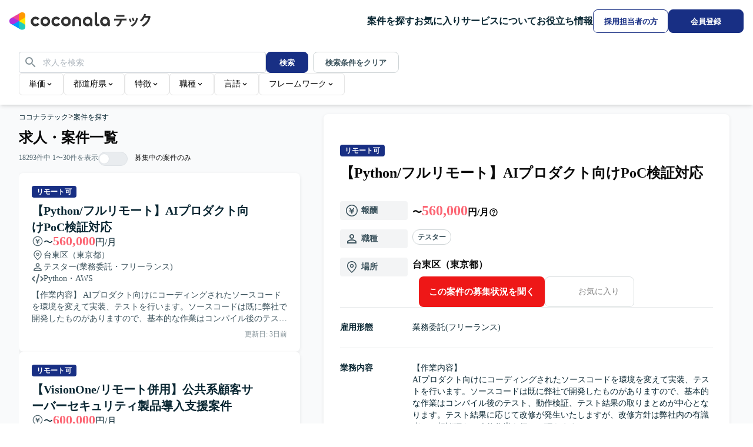

--- FILE ---
content_type: text/html; charset=utf-8
request_url: https://tech.coconala.com/job-postings
body_size: 62216
content:
<!DOCTYPE html><html lang="ja" data-mantine-color-scheme="light"><head><meta charSet="utf-8"/><meta name="viewport" content="width=device-width, initial-scale=1"/><link rel="stylesheet" href="/_next/static/chunks/5943555cf20828a1.css?dpl=dpl_7ZTowSfNZ5YziW7uDrhN1ZXho7nQ" data-precedence="next"/><link rel="stylesheet" href="/_next/static/chunks/7ab3fb144ead79f8.css?dpl=dpl_7ZTowSfNZ5YziW7uDrhN1ZXho7nQ" data-precedence="next"/><link rel="preload" as="script" fetchPriority="low" href="/_next/static/chunks/948b472a614b3f67.js?dpl=dpl_7ZTowSfNZ5YziW7uDrhN1ZXho7nQ"/><script src="/_next/static/chunks/904f5809de03888a.js?dpl=dpl_7ZTowSfNZ5YziW7uDrhN1ZXho7nQ" async=""></script><script src="/_next/static/chunks/d4ac83bdd5aab7b3.js?dpl=dpl_7ZTowSfNZ5YziW7uDrhN1ZXho7nQ" async=""></script><script src="/_next/static/chunks/c2e3ffe170d631ee.js?dpl=dpl_7ZTowSfNZ5YziW7uDrhN1ZXho7nQ" async=""></script><script src="/_next/static/chunks/51d575c41b62f7a1.js?dpl=dpl_7ZTowSfNZ5YziW7uDrhN1ZXho7nQ" async=""></script><script src="/_next/static/chunks/turbopack-a8a8f7f47ce39915.js?dpl=dpl_7ZTowSfNZ5YziW7uDrhN1ZXho7nQ" async=""></script><script src="/_next/static/chunks/8d11b0754e851733.js?dpl=dpl_7ZTowSfNZ5YziW7uDrhN1ZXho7nQ" async=""></script><script src="/_next/static/chunks/aee6e7e7bb8f2610.js?dpl=dpl_7ZTowSfNZ5YziW7uDrhN1ZXho7nQ" async=""></script><script src="/_next/static/chunks/220ae1587aaf92d0.js?dpl=dpl_7ZTowSfNZ5YziW7uDrhN1ZXho7nQ" async=""></script><script src="/_next/static/chunks/a7f10e97ea7f5a08.js?dpl=dpl_7ZTowSfNZ5YziW7uDrhN1ZXho7nQ" async=""></script><script src="/_next/static/chunks/6e33ec8f92d972b3.js?dpl=dpl_7ZTowSfNZ5YziW7uDrhN1ZXho7nQ" async=""></script><script src="/_next/static/chunks/aca470800b3e2d43.js?dpl=dpl_7ZTowSfNZ5YziW7uDrhN1ZXho7nQ" async=""></script><script src="/_next/static/chunks/d96012bcfc98706a.js?dpl=dpl_7ZTowSfNZ5YziW7uDrhN1ZXho7nQ" async=""></script><script src="/_next/static/chunks/d80b3790a119a285.js?dpl=dpl_7ZTowSfNZ5YziW7uDrhN1ZXho7nQ" async=""></script><script src="/_next/static/chunks/30b9e096eae36648.js?dpl=dpl_7ZTowSfNZ5YziW7uDrhN1ZXho7nQ" async=""></script><script src="/_next/static/chunks/2bab984aa5706a86.js?dpl=dpl_7ZTowSfNZ5YziW7uDrhN1ZXho7nQ" async=""></script><script src="/_next/static/chunks/4c0337a54b092ba1.js?dpl=dpl_7ZTowSfNZ5YziW7uDrhN1ZXho7nQ" async=""></script><script src="/_next/static/chunks/e1929057c4993afd.js?dpl=dpl_7ZTowSfNZ5YziW7uDrhN1ZXho7nQ" async=""></script><script src="/_next/static/chunks/0d6e6f1073b5f23d.js?dpl=dpl_7ZTowSfNZ5YziW7uDrhN1ZXho7nQ" async=""></script><script src="/_next/static/chunks/7f76be0b105a7cad.js?dpl=dpl_7ZTowSfNZ5YziW7uDrhN1ZXho7nQ" async=""></script><script src="/_next/static/chunks/ccfa9573fe69df62.js?dpl=dpl_7ZTowSfNZ5YziW7uDrhN1ZXho7nQ" async=""></script><script src="/_next/static/chunks/fac67dfd7267523b.js?dpl=dpl_7ZTowSfNZ5YziW7uDrhN1ZXho7nQ" async=""></script><script src="/_next/static/chunks/5dbb334ca3cf3239.js?dpl=dpl_7ZTowSfNZ5YziW7uDrhN1ZXho7nQ" async=""></script><script src="/_next/static/chunks/38b7b7c1e575fd31.js?dpl=dpl_7ZTowSfNZ5YziW7uDrhN1ZXho7nQ" async=""></script><script src="/_next/static/chunks/661320ccc1d7d013.js?dpl=dpl_7ZTowSfNZ5YziW7uDrhN1ZXho7nQ" async=""></script><script src="/_next/static/chunks/cf3100a983cba426.js?dpl=dpl_7ZTowSfNZ5YziW7uDrhN1ZXho7nQ" async=""></script><script src="/_next/static/chunks/c4b23e7a82146b0c.js?dpl=dpl_7ZTowSfNZ5YziW7uDrhN1ZXho7nQ" async=""></script><script src="/_next/static/chunks/87aa0a6f54efa212.js?dpl=dpl_7ZTowSfNZ5YziW7uDrhN1ZXho7nQ" async=""></script><script src="/_next/static/chunks/e7e7ed2a62c18b8d.js?dpl=dpl_7ZTowSfNZ5YziW7uDrhN1ZXho7nQ" async=""></script><link rel="preload" href="https://www.googletagmanager.com/gtm.js?id=GTM-57SCKDW" as="script"/><link rel="preload" href="/_next/static/chunks/6fe5caa1f704e09c.js?dpl=dpl_7ZTowSfNZ5YziW7uDrhN1ZXho7nQ" as="script" fetchPriority="low"/><link rel="preload" href="/_next/static/chunks/47f1bb1eb047d470.js?dpl=dpl_7ZTowSfNZ5YziW7uDrhN1ZXho7nQ" as="script" fetchPriority="low"/><link rel="preload" href="/_next/static/chunks/01d72a3b5d12c738.js?dpl=dpl_7ZTowSfNZ5YziW7uDrhN1ZXho7nQ" as="script" fetchPriority="low"/><link rel="preload" href="/_next/static/chunks/4133accf072044fa.js?dpl=dpl_7ZTowSfNZ5YziW7uDrhN1ZXho7nQ" as="script" fetchPriority="low"/><link rel="preload" href="/_next/static/chunks/9537c482db9662a2.js?dpl=dpl_7ZTowSfNZ5YziW7uDrhN1ZXho7nQ" as="script" fetchPriority="low"/><link rel="preload" href="/_next/static/chunks/08c5ec41d566131d.js?dpl=dpl_7ZTowSfNZ5YziW7uDrhN1ZXho7nQ" as="script" fetchPriority="low"/><link rel="preload" href="/_next/static/chunks/f535de5b28403ece.js?dpl=dpl_7ZTowSfNZ5YziW7uDrhN1ZXho7nQ" as="script" fetchPriority="low"/><title>求人・案件一覧 | ITフリーランスエンジニアなら【ココナラテック(旧:フリエン)】</title><meta name="description" content="フリーランスの詳細検索ページです。業界最大級の案件掲載実績があるフリーエンジニアのIT案件・求人サイト【ココナラテック】なら、Javaなどの言語や単価など、幅広い条件から求人・案件情報を検索できます。"/><meta name="robots" content="index"/><link rel="canonical" href="https://tech.coconala.com/job-postings"/><link rel="icon" href="/icon.ico?icon.c31b09ca.ico" sizes="50x50" type="image/x-icon"/><script data-mantine-script="true">document.documentElement.setAttribute("data-mantine-color-scheme", 'light');</script><meta name="sentry-trace" content="8998934267fafee46822c10c19f7362c-8790bb1ddb903d47-0"/><meta name="baggage" content="sentry-environment=production,sentry-release=2d7676198ac1c0cc18e23a4f8a5099f67f7c41ef,sentry-public_key=4ff5fb8bd3514dea982119433f3d8e0b,sentry-trace_id=8998934267fafee46822c10c19f7362c,sentry-org_id=89843,sentry-sampled=false,sentry-sample_rand=0.6472749507047437,sentry-sample_rate=0"/><script src="/_next/static/chunks/a6dad97d9634a72d.js?dpl=dpl_7ZTowSfNZ5YziW7uDrhN1ZXho7nQ" noModule=""></script></head><body><div hidden=""><!--$--><!--/$--></div><style data-mantine-styles="true">:root{--mantine-primary-color-filled-hover: #fff;}</style><style data-mantine-styles="classes">@media (max-width: 35.99375em) {.mantine-visible-from-xs {display: none !important;}}@media (min-width: 36em) {.mantine-hidden-from-xs {display: none !important;}}@media (max-width: 47.99375em) {.mantine-visible-from-sm {display: none !important;}}@media (min-width: 48em) {.mantine-hidden-from-sm {display: none !important;}}@media (max-width: 61.99375em) {.mantine-visible-from-md {display: none !important;}}@media (min-width: 62em) {.mantine-hidden-from-md {display: none !important;}}@media (max-width: 74.99375em) {.mantine-visible-from-lg {display: none !important;}}@media (min-width: 75em) {.mantine-hidden-from-lg {display: none !important;}}@media (max-width: 87.99375em) {.mantine-visible-from-xl {display: none !important;}}@media (min-width: 88em) {.mantine-hidden-from-xl {display: none !important;}}</style><div class="min-h-screen"><div class="flex min-w-lower-limit flex-col"><div class="sticky top-0 z-50 w-full"><header class="flex h-header-sp w-full min-w-lower-limit items-center gap-x-2 bg-gray-0 px-4 shadow-header laptop:h-header laptop:gap-x-10"><div class="mr-auto flex flex-1 [&amp;_a_svg]:w-full"><a aria-label="トップページへ" href="/"><span class="sp:inline hidden"><svg height="30" width="240" viewBox="0 0 240 30" fill="none" xmlns="http://www.w3.org/2000/svg"><g clip-path="url(#clip0_5474_126365)"><g clip-path="url(#clip1_5474_126365)"><path d="M16.2881 14.833H5.4293L2.7146 19.5349L19.0028 28.9386L21.7175 24.2367L16.2881 14.833Z" fill="#009DFF"></path><path d="M21.7175 24.2369H27.1469V5.42944H21.7175L16.2881 14.8332L21.7175 24.2369Z" fill="#FFEA00"></path><path d="M5.4293 14.8331L2.7146 10.1313L19.0028 0.727539L21.7175 5.4294L16.2881 14.8331H5.4293Z" fill="#EE4499"></path><path d="M0 14.8332C0 17.8302 2.43237 20.2626 5.4294 20.2626C6.4447 20.2626 7.86177 19.7142 8.67618 19.2256L16.2882 14.8332L8.67618 10.4408C7.86177 9.95761 6.4447 9.40381 5.4294 9.40381C2.43237 9.40381 0 11.8362 0 14.8332Z" fill="#B033DD"></path><path d="M24.4323 28.9386C27.0276 27.4401 27.918 24.1173 26.4195 21.522C25.9145 20.6425 24.7255 19.6869 23.9002 19.2254L16.2882 14.833V23.6232C16.2773 24.5679 16.5108 26.0719 17.0157 26.9514C18.5143 29.5521 21.8371 30.4371 24.4323 28.9386Z" fill="#22CCBB"></path><path d="M24.4323 0.727654C21.8371 -0.770862 18.5143 0.119561 17.0157 2.71481C16.5108 3.59438 16.2773 5.09832 16.2882 6.04304V14.8332L23.9002 10.4409C24.7255 9.97936 25.9145 9.02378 26.4195 8.14422C27.918 5.54896 27.0276 2.22617 24.4323 0.727654Z" fill="#FF9900"></path></g><path d="M60.9493 23.4364C58.6354 23.4364 56.7219 22.6947 55.2089 21.2114C53.6959 19.7281 52.9395 17.8295 52.9395 15.5155C52.9395 13.2015 53.6959 11.3029 55.2089 9.80474C56.7219 8.3066 58.6354 7.56494 60.9493 7.56494C63.2781 7.56494 65.2064 8.3066 66.7046 9.78991C68.2027 11.2732 68.9592 13.1867 68.9592 15.5155C68.9592 17.8295 68.2027 19.7281 66.7046 21.2114C65.2064 22.6947 63.2781 23.4364 60.9493 23.4364ZM57.8937 18.6156C58.6799 19.4314 59.7034 19.8468 60.9493 19.8468C62.1953 19.8468 63.2188 19.4314 64.005 18.6156C64.7911 17.7998 65.1916 16.7615 65.1916 15.5155C65.1916 14.2547 64.7911 13.2164 64.005 12.4005C63.2188 11.5847 62.1953 11.1842 60.9493 11.1842C59.7034 11.1842 58.6799 11.5847 57.8937 12.4005C57.1076 13.2164 56.7071 14.2547 56.7071 15.5155C56.7071 16.7615 57.1076 17.7998 57.8937 18.6156Z" fill="#333"></path><path d="M96.089 23.4364C93.775 23.4364 91.8616 22.6947 90.3486 21.2114C88.8356 19.7281 88.0791 17.8295 88.0791 15.5155C88.0791 13.2015 88.8356 11.3029 90.3486 9.80474C91.8616 8.3066 93.775 7.56494 96.089 7.56494C98.4178 7.56494 100.346 8.3066 101.844 9.78991C103.342 11.2732 104.099 13.1867 104.099 15.5155C104.099 17.8295 103.342 19.7281 101.844 21.2114C100.346 22.6947 98.4178 23.4364 96.089 23.4364ZM93.0334 18.6156C93.8195 19.4314 94.843 19.8468 96.089 19.8468C97.335 19.8468 98.3585 19.4314 99.1446 18.6156C99.9308 17.7998 100.331 16.7615 100.331 15.5155C100.331 14.2547 99.9308 13.2164 99.1446 12.4005C98.3585 11.5847 97.335 11.1842 96.089 11.1842C94.843 11.1842 93.8195 11.5847 93.0334 12.4005C92.2472 13.2164 91.8467 14.2547 91.8467 15.5155C91.8467 16.7615 92.2472 17.7998 93.0334 18.6156Z" fill="#333"></path><path d="M150.601 19.8764C150.126 19.8764 149.726 19.7577 149.414 19.5056C149.103 19.2534 148.969 18.9122 148.969 18.4969V0.444994C148.969 0.192831 148.776 0 148.524 0H145.706C145.454 0 145.261 0.192831 145.261 0.444994V18.7491C145.261 20.1286 145.691 21.2559 146.536 22.1014C147.382 22.9468 148.509 23.377 149.918 23.377C150.749 23.377 151.654 23.1693 152.633 22.7688C152.826 22.6799 152.944 22.487 152.9 22.2794L152.484 19.9951C152.44 19.7281 152.173 19.5797 151.921 19.6539C151.402 19.7874 150.957 19.8764 150.601 19.8764Z" fill="#333"></path><path d="M106.991 14.8925C106.991 12.623 107.674 10.8282 109.038 9.52291C110.403 8.2176 112.183 7.56494 114.378 7.56494C116.559 7.56494 118.324 8.2176 119.703 9.52291C121.083 10.8282 121.765 12.623 121.765 14.8925V22.6947C121.765 22.9469 121.572 23.1397 121.32 23.1397H118.502C118.25 23.1397 118.057 22.9469 118.057 22.6947V14.9815C118.057 13.78 117.716 12.8455 117.033 12.178C116.351 11.5106 115.461 11.1842 114.378 11.1842C113.296 11.1842 112.406 11.5106 111.723 12.178C111.041 12.8455 110.7 13.78 110.7 14.9815V22.6947C110.7 22.9469 110.507 23.1397 110.255 23.1397H107.436C107.184 23.1397 106.991 22.9469 106.991 22.6947V14.8925V14.8925Z" fill="#333"></path><path d="M132.549 23.4364C130.398 23.4364 128.588 22.6799 127.135 21.1818C125.681 19.6836 124.954 17.785 124.954 15.5155C124.954 13.2164 125.726 11.3177 127.253 9.81958C128.796 8.32143 130.739 7.56494 133.083 7.56494C135.352 7.56494 137.251 8.29177 138.764 9.76024C140.277 11.2287 141.033 13.068 141.033 15.2782V22.6947C141.033 22.9469 140.841 23.1397 140.588 23.1397H138.037C137.785 23.1397 137.592 22.9469 137.592 22.6947V20.6478C136.45 22.5019 134.774 23.4364 132.549 23.4364ZM136.064 18.6156C136.865 17.7998 137.266 16.7615 137.266 15.5155C137.266 14.2695 136.865 13.2312 136.064 12.4154C135.263 11.5996 134.24 11.1842 132.994 11.1842C131.763 11.1842 130.754 11.5996 129.938 12.4154C129.122 13.2312 128.722 14.2695 128.722 15.5155C128.722 16.7615 129.122 17.7998 129.938 18.6156C130.754 19.4314 131.763 19.8468 132.994 19.8468C134.24 19.8468 135.263 19.4314 136.064 18.6156Z" fill="#333"></path><path d="M162.007 23.4364C159.857 23.4364 158.047 22.6799 156.593 21.1818C155.14 19.6836 154.413 17.785 154.413 15.5155C154.413 13.2164 155.184 11.3177 156.712 9.81958C158.24 8.32143 160.183 7.56494 162.541 7.56494C164.811 7.56494 166.71 8.29177 168.222 9.76024C169.735 11.2287 170.492 13.068 170.492 15.2782V22.6947C170.492 22.9469 170.299 23.1397 170.047 23.1397H167.496C167.243 23.1397 167.051 22.9469 167.051 22.6947V20.6478C165.894 22.5019 164.218 23.4364 162.007 23.4364ZM165.523 18.6156C166.324 17.7998 166.724 16.7615 166.724 15.5155C166.724 14.2695 166.324 13.2312 165.523 12.4154C164.722 11.5996 163.698 11.1842 162.452 11.1842C161.221 11.1842 160.213 11.5996 159.397 12.4154C158.581 13.2312 158.18 14.2695 158.18 15.5155C158.18 16.7615 158.581 17.7998 159.397 18.6156C160.213 19.4314 161.221 19.8468 162.452 19.8468C163.698 19.8468 164.722 19.4314 165.523 18.6156Z" fill="#333"></path><path d="M46.6205 19.1644C45.9382 19.6243 45.1669 19.8468 44.3214 19.8468C43.1496 19.8468 42.1854 19.4314 41.4141 18.6156C40.6428 17.7998 40.2571 16.7615 40.2571 15.5155C40.2571 14.2695 40.6428 13.2312 41.4141 12.4154C42.1854 11.5996 43.1496 11.1842 44.3214 11.1842C45.1965 11.1842 45.9679 11.4067 46.6354 11.8665C46.9765 12.1039 47.2584 12.3709 47.4957 12.6675C47.644 12.8455 47.911 12.89 48.089 12.7565L50.4326 11.1249C50.6403 10.9766 50.6848 10.6947 50.5365 10.4871C50.1953 10.0421 49.7948 9.62675 49.335 9.25592C47.9555 8.1286 46.2942 7.56494 44.3511 7.56494C42.0816 7.56494 40.1978 8.32143 38.7145 9.81958C37.2312 11.3177 36.4895 13.2164 36.4895 15.5155C36.4895 17.8146 37.2312 19.6984 38.7145 21.1966C40.1978 22.6947 42.0816 23.4364 44.3511 23.4364C46.2942 23.4364 47.9555 22.8727 49.335 21.7602C49.7948 21.3894 50.1953 20.9741 50.5513 20.5143C50.6996 20.3214 50.6551 20.0248 50.4475 19.8764L48.1187 18.2448C47.9258 18.1113 47.6588 18.141 47.5253 18.3338C47.2732 18.6601 46.9765 18.9271 46.6205 19.1644Z" fill="#333"></path><path d="M81.7602 19.1644C81.0779 19.6243 80.3065 19.8468 79.461 19.8468C78.2892 19.8468 77.3251 19.4314 76.5538 18.6156C75.7824 17.7998 75.3968 16.7615 75.3968 15.5155C75.3968 14.2695 75.7824 13.2312 76.5538 12.4154C77.3251 11.5996 78.2892 11.1842 79.461 11.1842C80.3362 11.1842 81.1075 11.4067 81.775 11.8665C82.1162 12.1039 82.398 12.3709 82.6353 12.6675C82.7837 12.8455 83.0507 12.89 83.2287 12.7565L85.5575 11.1249C85.7651 10.9766 85.8096 10.6947 85.6613 10.4871C85.3201 10.0421 84.9196 9.62675 84.4598 9.25592C83.0952 8.1286 81.4338 7.56494 79.4907 7.56494C77.2212 7.56494 75.3374 8.32143 73.8541 9.81958C72.3708 11.3177 71.6292 13.2164 71.6292 15.5155C71.6292 17.8146 72.3708 19.6984 73.8541 21.1966C75.3374 22.6947 77.2212 23.4364 79.4907 23.4364C81.4338 23.4364 83.0952 22.8727 84.4746 21.7602C84.9345 21.3894 85.335 20.9741 85.691 20.5143C85.8393 20.3214 85.7948 20.0248 85.5871 19.8764L83.2583 18.2448C83.0655 18.1113 82.7985 18.141 82.665 18.3338C82.4128 18.6601 82.1162 18.9271 81.7602 19.1644Z" fill="#333"></path><g clip-path="url(#clip2_5474_126365)"><path d="M16.2948 14.833H5.43161L2.71582 19.5349L19.0105 28.9386L21.7263 24.2367L16.2948 14.833Z" fill="#009DFF"></path><path d="M21.7263 24.2369H27.1578V5.42944H21.7263L16.2947 14.8332L21.7263 24.2369Z" fill="#FFEA00"></path><path d="M5.43161 14.8331L2.71582 10.1313L19.0105 0.727539L21.7263 5.4294L16.2948 14.8331H5.43161Z" fill="#EE4499"></path><path d="M0 14.8332C0 17.8302 2.43334 20.2626 5.43157 20.2626C6.44728 20.2626 7.86492 19.7142 8.67965 19.2256L16.2947 14.8332L8.67965 10.4408C7.86492 9.95761 6.44728 9.40381 5.43157 9.40381C2.43334 9.40381 0 11.8362 0 14.8332Z" fill="#B030DD"></path><path d="M24.4422 28.9386C27.0385 27.4401 27.9292 24.1173 26.4301 21.522C25.925 20.6425 24.7355 19.6869 23.9099 19.2254L16.2948 14.833V23.6232C16.2839 24.5679 16.5175 26.0719 17.0226 26.9514C18.5217 29.5521 21.8459 30.4371 24.4422 28.9386Z" fill="#22CCBB"></path><path d="M24.4422 0.727654C21.8459 -0.770862 18.5217 0.119561 17.0226 2.71481C16.5175 3.59438 16.2839 5.09832 16.2948 6.04304V14.8332L23.9099 10.4409C24.7355 9.97936 25.925 9.02378 26.4301 8.14422C27.9292 5.54896 27.0385 2.22617 24.4422 0.727654Z" fill="#FF9900"></path></g><path d="M60.9738 23.4364C58.6589 23.4364 56.7447 22.6947 55.2311 21.2114C53.7175 19.7281 52.9607 17.8295 52.9607 15.5155C52.9607 13.2015 53.7175 11.3029 55.2311 9.80474C56.7447 8.3066 58.6589 7.56494 60.9738 7.56494C63.3035 7.56494 65.2326 8.3066 66.7313 9.78991C68.2301 11.2732 68.9869 13.1867 68.9869 15.5155C68.9869 17.8295 68.2301 19.7281 66.7313 21.2114C65.2326 22.6947 63.3035 23.4364 60.9738 23.4364ZM57.9169 18.6156C58.7034 19.4314 59.7273 19.8468 60.9738 19.8468C62.2203 19.8468 63.2442 19.4314 64.0306 18.6156C64.8171 17.7998 65.2178 16.7615 65.2178 15.5155C65.2178 14.2547 64.8171 13.2164 64.0306 12.4005C63.2442 11.5847 62.2203 11.1842 60.9738 11.1842C59.7273 11.1842 58.7034 11.5847 57.9169 12.4005C57.1305 13.2164 56.7298 14.2547 56.7298 15.5155C56.7298 16.7615 57.1305 17.7998 57.9169 18.6156Z" fill="#333"></path><path d="M96.1273 23.4364C93.8125 23.4364 91.8982 22.6947 90.3846 21.2114C88.8711 19.7281 88.1143 17.8295 88.1143 15.5155C88.1143 13.2015 88.8711 11.3029 90.3846 9.80474C91.8982 8.3066 93.8125 7.56494 96.1273 7.56494C98.4571 7.56494 100.386 8.3066 101.885 9.78991C103.384 11.2732 104.14 13.1867 104.14 15.5155C104.14 17.8295 103.384 19.7281 101.885 21.2114C100.386 22.6947 98.4571 23.4364 96.1273 23.4364ZM93.0705 18.6156C93.857 19.4314 94.8809 19.8468 96.1273 19.8468C97.3738 19.8468 98.3977 19.4314 99.1842 18.6156C99.9707 17.7998 100.371 16.7615 100.371 15.5155C100.371 14.2547 99.9707 13.2164 99.1842 12.4005C98.3977 11.5847 97.3738 11.1842 96.1273 11.1842C94.8809 11.1842 93.857 11.5847 93.0705 12.4005C92.284 13.2164 91.8834 14.2547 91.8834 15.5155C91.8834 16.7615 92.284 17.7998 93.0705 18.6156Z" fill="#333"></path><path d="M150.661 19.8764C150.186 19.8764 149.785 19.7577 149.474 19.5056C149.162 19.2534 149.029 18.9122 149.029 18.4969V0.444994C149.029 0.192831 148.836 0 148.583 0H145.764C145.512 0 145.319 0.192831 145.319 0.444994V18.7491C145.319 20.1286 145.749 21.2559 146.595 22.1014C147.441 22.9468 148.569 23.377 149.978 23.377C150.809 23.377 151.714 23.1693 152.694 22.7688C152.887 22.6799 153.005 22.487 152.961 22.2794L152.545 19.9951C152.501 19.7281 152.234 19.5797 151.982 19.6539C151.462 19.7874 151.017 19.8764 150.661 19.8764Z" fill="#333"></path><path d="M107.034 14.8925C107.034 12.623 107.717 10.8282 109.082 9.52291C110.447 8.2176 112.228 7.56494 114.424 7.56494C116.605 7.56494 118.371 8.2176 119.751 9.52291C121.131 10.8282 121.814 12.623 121.814 14.8925V22.6947C121.814 22.9469 121.621 23.1397 121.369 23.1397H118.549C118.297 23.1397 118.104 22.9469 118.104 22.6947V14.9815C118.104 13.78 117.763 12.8455 117.08 12.178C116.398 11.5106 115.507 11.1842 114.424 11.1842C113.341 11.1842 112.45 11.5106 111.768 12.178C111.085 12.8455 110.744 13.78 110.744 14.9815V22.6947C110.744 22.9469 110.551 23.1397 110.299 23.1397H107.479C107.227 23.1397 107.034 22.9469 107.034 22.6947V14.8925V14.8925Z" fill="#333"></path><path d="M132.602 23.4364C130.45 23.4364 128.64 22.6799 127.185 21.1818C125.731 19.6836 125.004 17.785 125.004 15.5155C125.004 13.2164 125.776 11.3177 127.304 9.81958C128.847 8.32143 130.791 7.56494 133.136 7.56494C135.406 7.56494 137.306 8.29177 138.819 9.76024C140.333 11.2287 141.09 13.068 141.09 15.2782V22.6947C141.09 22.9469 140.897 23.1397 140.645 23.1397H138.092C137.84 23.1397 137.647 22.9469 137.647 22.6947V20.6478C136.504 22.5019 134.828 23.4364 132.602 23.4364ZM136.119 18.6156C136.92 17.7998 137.321 16.7615 137.321 15.5155C137.321 14.2695 136.92 13.2312 136.119 12.4154C135.317 11.5996 134.293 11.1842 133.047 11.1842C131.815 11.1842 130.806 11.5996 129.99 12.4154C129.174 13.2312 128.773 14.2695 128.773 15.5155C128.773 16.7615 129.174 17.7998 129.99 18.6156C130.806 19.4314 131.815 19.8468 133.047 19.8468C134.293 19.8468 135.317 19.4314 136.119 18.6156Z" fill="#333"></path><path d="M162.072 23.4364C159.921 23.4364 158.11 22.6799 156.656 21.1818C155.202 19.6836 154.475 17.785 154.475 15.5155C154.475 13.2164 155.246 11.3177 156.775 9.81958C158.303 8.32143 160.247 7.56494 162.606 7.56494C164.877 7.56494 166.776 8.29177 168.29 9.76024C169.803 11.2287 170.56 13.068 170.56 15.2782V22.6947C170.56 22.9469 170.367 23.1397 170.115 23.1397H167.563C167.31 23.1397 167.117 22.9469 167.117 22.6947V20.6478C165.96 22.5019 164.283 23.4364 162.072 23.4364ZM165.589 18.6156C166.39 17.7998 166.791 16.7615 166.791 15.5155C166.791 14.2695 166.39 13.2312 165.589 12.4154C164.788 11.5996 163.764 11.1842 162.517 11.1842C161.286 11.1842 160.277 11.5996 159.461 12.4154C158.644 13.2312 158.244 14.2695 158.244 15.5155C158.244 16.7615 158.644 17.7998 159.461 18.6156C160.277 19.4314 161.286 19.8468 162.517 19.8468C163.764 19.8468 164.788 19.4314 165.589 18.6156Z" fill="#333"></path><path d="M46.6392 19.1644C45.9566 19.6243 45.185 19.8468 44.3392 19.8468C43.1669 19.8468 42.2023 19.4314 41.4307 18.6156C40.6591 17.7998 40.2733 16.7615 40.2733 15.5155C40.2733 14.2695 40.6591 13.2312 41.4307 12.4154C42.2023 11.5996 43.1669 11.1842 44.3392 11.1842C45.2147 11.1842 45.9863 11.4067 46.6541 11.8665C46.9954 12.1039 47.2773 12.3709 47.5147 12.6675C47.6631 12.8455 47.9302 12.89 48.1083 12.7565L50.4529 11.1249C50.6606 10.9766 50.7051 10.6947 50.5567 10.4871C50.2154 10.0421 49.8148 9.62675 49.3548 9.25592C47.9747 8.1286 46.3128 7.56494 44.3689 7.56494C42.0985 7.56494 40.2139 8.32143 38.73 9.81958C37.2461 11.3177 36.5042 13.2164 36.5042 15.5155C36.5042 17.8146 37.2461 19.6984 38.73 21.1966C40.2139 22.6947 42.0985 23.4364 44.3689 23.4364C46.3128 23.4364 47.9747 22.8727 49.3548 21.7602C49.8148 21.3894 50.2154 20.9741 50.5716 20.5143C50.72 20.3214 50.6755 20.0248 50.4677 19.8764L48.138 18.2448C47.9451 18.1113 47.678 18.141 47.5444 18.3338C47.2921 18.6601 46.9954 18.9271 46.6392 19.1644Z" fill="#333"></path><path d="M81.7928 19.1644C81.1102 19.6243 80.3386 19.8468 79.4927 19.8468C78.3205 19.8468 77.3559 19.4314 76.5843 18.6156C75.8127 17.7998 75.4268 16.7615 75.4268 15.5155C75.4268 14.2695 75.8127 13.2312 76.5843 12.4154C77.3559 11.5996 78.3205 11.1842 79.4927 11.1842C80.3682 11.1842 81.1399 11.4067 81.8076 11.8665C82.1489 12.1039 82.4309 12.3709 82.6683 12.6675C82.8167 12.8455 83.0838 12.89 83.2619 12.7565L85.5916 11.1249C85.7993 10.9766 85.8439 10.6947 85.6955 10.4871C85.3542 10.0421 84.9535 9.62675 84.4935 9.25592C83.1283 8.1286 81.4663 7.56494 79.5224 7.56494C77.252 7.56494 75.3675 8.32143 73.8836 9.81958C72.3997 11.3177 71.6577 13.2164 71.6577 15.5155C71.6577 17.8146 72.3997 19.6984 73.8836 21.1966C75.3675 22.6947 77.252 23.4364 79.5224 23.4364C81.4663 23.4364 83.1283 22.8727 84.5083 21.7602C84.9684 21.3894 85.369 20.9741 85.7251 20.5143C85.8735 20.3214 85.829 20.0248 85.6213 19.8764L83.2915 18.2448C83.0986 18.1113 82.8315 18.141 82.698 18.3338C82.4457 18.6601 82.1489 18.9271 81.7928 19.1644Z" fill="#333"></path><path d="M181.354 22.1547C185.411 19.9861 187.375 17.767 187.783 13.7858C184.466 13.8111 181.227 13.863 178.011 13.8882L177.96 10.8266C184.899 10.8518 191.686 10.7762 199.059 10.5967L199.136 13.6583C196.305 13.6835 193.574 13.7354 190.922 13.7606C190.437 18.9656 188.038 21.8996 184.211 24.169L181.354 22.1532V22.1547ZM181.354 4.55073C185.997 4.55073 190.259 4.52552 195.437 4.39795L195.487 7.40759C190.052 7.50994 186.482 7.53516 181.405 7.58707L181.354 4.55073Z" fill="#333"></path><path d="M202.837 11.4897L205.236 10.2645C206.129 11.77 206.869 13.3008 207.582 15.2647L205.133 16.5403C204.445 14.6269 203.832 13.2741 202.837 11.4882V11.4897ZM206.179 22.257C212.022 19.4758 214.726 15.3433 215.441 9.27063L218.35 10.214C216.716 17.8175 214.115 21.1594 208.604 24.2966L206.18 22.2555L206.179 22.257ZM207.913 10.0865L210.311 8.96359C211.255 10.6219 211.792 11.8976 212.505 14.0662L210.004 15.2395C209.316 13.0204 208.856 11.9228 207.913 10.0865Z" fill="#333"></path><path d="M224.752 22.0271C231.002 19.0427 234.524 14.6031 236.207 8.93985C233.886 8.96507 231.564 9.01699 229.752 9.01699C228.374 11.4155 226.69 13.5589 224.572 15.3448L221.588 13.7117C225.337 10.5997 227.788 6.77273 229.139 2.61353L232.328 3.40413C231.996 4.3223 231.64 5.21526 231.257 6.08299C233.221 6.05778 235.442 6.00586 238.146 5.93021L239.982 7.38386C237.941 15.4709 234.369 20.523 227.533 24.2996L224.752 22.0286V22.0271Z" fill="#333"></path></g><defs><clipPath id="clip0_5474_126365"><rect width="240" height="29.6663" fill="white"></rect></clipPath><clipPath id="clip1_5474_126365"><rect width="27.147" height="29.6663" fill="white"></rect></clipPath><clipPath id="clip2_5474_126365"><rect width="27.1579" height="29.6663" fill="white"></rect></clipPath></defs></svg></span><span class="sp:hidden max-w-[136px]"><svg height="32" width="116" viewBox="0 0 116 32" fill="none" xmlns="http://www.w3.org/2000/svg"><g clip-path="url(#clip0_5499_15622)"><path d="M49.1828 14.612C47.7734 14.612 46.608 14.1595 45.6865 13.2547C44.765 12.3498 44.3042 11.1916 44.3042 9.77997C44.3042 8.36838 44.765 7.21014 45.6865 6.29622C46.608 5.38231 47.7734 4.92987 49.1828 4.92987C50.6012 4.92987 51.7757 5.38231 52.6882 6.28718C53.6007 7.19205 54.0614 8.35933 54.0614 9.77997C54.0614 11.1916 53.6007 12.3498 52.6882 13.2547C51.7757 14.1595 50.6012 14.612 49.1828 14.612ZM47.3217 11.6712C47.8005 12.1688 48.4239 12.4222 49.1828 12.4222C49.9417 12.4222 50.5651 12.1688 51.0439 11.6712C51.5228 11.1735 51.7667 10.5401 51.7667 9.77997C51.7667 9.01083 51.5228 8.37743 51.0439 7.87975C50.5651 7.38207 49.9417 7.13775 49.1828 7.13775C48.4239 7.13775 47.8005 7.38207 47.3217 7.87975C46.8429 8.37743 46.599 9.01083 46.599 9.77997C46.599 10.5401 46.8429 11.1735 47.3217 11.6712Z" fill="#333"></path><path d="M70.5854 14.612C69.176 14.612 68.0106 14.1595 67.0891 13.2547C66.1675 12.3498 65.7068 11.1916 65.7068 9.77997C65.7068 8.36838 66.1675 7.21014 67.0891 6.29622C68.0106 5.38231 69.176 4.92987 70.5854 4.92987C72.0038 4.92987 73.1783 5.38231 74.0908 6.28718C75.0033 7.19205 75.464 8.35933 75.464 9.77997C75.464 11.1916 75.0033 12.3498 74.0908 13.2547C73.1783 14.1595 72.0038 14.612 70.5854 14.612ZM68.7243 11.6712C69.2031 12.1688 69.8265 12.4222 70.5854 12.4222C71.3443 12.4222 71.9677 12.1688 72.4465 11.6712C72.9253 11.1735 73.1693 10.5401 73.1693 9.77997C73.1693 9.01083 72.9253 8.37743 72.4465 7.87975C71.9677 7.38207 71.3443 7.13775 70.5854 7.13775C69.8265 7.13775 69.2031 7.38207 68.7243 7.87975C68.2455 8.37743 68.0015 9.01083 68.0015 9.77997C68.0015 10.5401 68.2455 11.1735 68.7243 11.6712Z" fill="#333"></path><path d="M103.787 12.4403C103.498 12.4403 103.254 12.3679 103.064 12.214C102.875 12.0602 102.793 11.8521 102.793 11.5987V0.586463C102.793 0.432636 102.676 0.315002 102.522 0.315002H100.806C100.652 0.315002 100.535 0.432636 100.535 0.586463V11.7526C100.535 12.5941 100.797 13.2818 101.312 13.7976C101.827 14.3133 102.513 14.5758 103.371 14.5758C103.877 14.5758 104.429 14.4491 105.025 14.2048C105.142 14.1505 105.215 14.0328 105.187 13.9061L104.934 12.5127C104.907 12.3498 104.745 12.2593 104.591 12.3045C104.275 12.386 104.004 12.4403 103.787 12.4403Z" fill="#333"></path><path d="M77.2258 9.39993C77.2258 8.01548 77.6414 6.92058 78.4726 6.1243C79.3038 5.32801 80.3879 4.92987 81.725 4.92987C83.0531 4.92987 84.1282 5.32801 84.9684 6.1243C85.8086 6.92058 86.2242 8.01548 86.2242 9.39993V14.1595C86.2242 14.3134 86.1067 14.431 85.9531 14.431H84.2366C84.083 14.431 83.9656 14.3134 83.9656 14.1595V9.45422C83.9656 8.72128 83.7578 8.15121 83.3422 7.74402C82.9266 7.33683 82.3845 7.13775 81.725 7.13775C81.0655 7.13775 80.5234 7.33683 80.1078 7.74402C79.6922 8.15121 79.4845 8.72128 79.4845 9.45422V14.1595C79.4845 14.3134 79.367 14.431 79.2134 14.431H77.4969C77.3433 14.431 77.2258 14.3134 77.2258 14.1595V9.39993Z" fill="#333"></path><path d="M92.7922 14.612C91.4822 14.612 90.3799 14.1505 89.4946 13.2366C88.6092 12.3227 88.1665 11.1644 88.1665 9.77997C88.1665 8.37743 88.6363 7.21919 89.5668 6.30527C90.5064 5.39135 91.69 4.92987 93.1174 4.92987C94.4997 4.92987 95.6561 5.37326 96.5776 6.26908C97.4991 7.1649 97.9599 8.28694 97.9599 9.6352V14.1595C97.9599 14.3134 97.8424 14.431 97.6888 14.431H96.1349C95.9813 14.431 95.8639 14.3134 95.8639 14.1595V12.9108C95.1682 14.0419 94.1473 14.612 92.7922 14.612ZM94.9333 11.6712C95.4212 11.1735 95.6651 10.5401 95.6651 9.77997C95.6651 9.01988 95.4212 8.38647 94.9333 7.8888C94.4455 7.39112 93.8221 7.13775 93.0632 7.13775C92.3133 7.13775 91.699 7.39112 91.2021 7.8888C90.7052 8.38647 90.4613 9.01988 90.4613 9.77997C90.4613 10.5401 90.7052 11.1735 91.2021 11.6712C91.699 12.1688 92.3133 12.4222 93.0632 12.4222C93.8221 12.4222 94.4455 12.1688 94.9333 11.6712Z" fill="#333"></path><path d="M110.735 14.612C109.425 14.612 108.323 14.1505 107.437 13.2366C106.552 12.3227 106.109 11.1644 106.109 9.77997C106.109 8.37743 106.579 7.21919 107.509 6.30527C108.44 5.39135 109.624 4.92987 111.06 4.92987C112.442 4.92987 113.599 5.37326 114.52 6.26908C115.442 7.1649 115.903 8.28694 115.903 9.6352V14.1595C115.903 14.3134 115.785 14.431 115.631 14.431H114.078C113.924 14.431 113.807 14.3134 113.807 14.1595V12.9108C113.102 14.0419 112.081 14.612 110.735 14.612ZM112.876 11.6712C113.364 11.1735 113.608 10.5401 113.608 9.77997C113.608 9.01988 113.364 8.38647 112.876 7.8888C112.388 7.39112 111.765 7.13775 111.006 7.13775C110.256 7.13775 109.642 7.39112 109.145 7.8888C108.648 8.38647 108.404 9.01988 108.404 9.77997C108.404 10.5401 108.648 11.1735 109.145 11.6712C109.642 12.1688 110.256 12.4222 111.006 12.4222C111.765 12.4222 112.388 12.1688 112.876 11.6712Z" fill="#333"></path><path d="M40.4555 12.0056C40.0399 12.2861 39.5701 12.4218 39.0551 12.4218C38.3414 12.4218 37.7542 12.1685 37.2844 11.6708C36.8146 11.1731 36.5797 10.5397 36.5797 9.77961C36.5797 9.01952 36.8146 8.38611 37.2844 7.88843C37.7542 7.39075 38.3414 7.13739 39.0551 7.13739C39.5882 7.13739 40.0579 7.27312 40.4645 7.55363C40.6723 7.69841 40.8439 7.86128 40.9885 8.04226C41.0788 8.15084 41.2415 8.17799 41.3499 8.09655L42.7773 7.10119C42.9038 7.01071 42.9309 6.83878 42.8406 6.7121C42.6328 6.44064 42.3888 6.18727 42.1088 5.96106C41.2686 5.27336 40.2567 4.9295 39.0732 4.9295C37.6909 4.9295 36.5435 5.39099 35.6401 6.30491C34.7366 7.21883 34.2849 8.37706 34.2849 9.77961C34.2849 11.1822 34.7366 12.3313 35.6401 13.2453C36.5435 14.1592 37.6909 14.6116 39.0732 14.6116C40.2567 14.6116 41.2686 14.2678 42.1088 13.5891C42.3888 13.3629 42.6328 13.1095 42.8496 12.829C42.9399 12.7114 42.9128 12.5304 42.7864 12.4399L41.3679 11.4446C41.2505 11.3631 41.0879 11.3812 41.0066 11.4989C40.853 11.6979 40.6723 11.8608 40.4555 12.0056Z" fill="#333"></path><path d="M61.8583 12.0056C61.4427 12.2861 60.9729 12.4218 60.458 12.4218C59.7442 12.4218 59.157 12.1685 58.6872 11.6708C58.2174 11.1731 57.9825 10.5397 57.9825 9.77961C57.9825 9.01952 58.2174 8.38611 58.6872 7.88843C59.157 7.39075 59.7442 7.13739 60.458 7.13739C60.991 7.13739 61.4608 7.27312 61.8673 7.55363C62.0751 7.69841 62.2468 7.86128 62.3913 8.04226C62.4817 8.15084 62.6443 8.17799 62.7527 8.09655L64.1711 7.10119C64.2976 7.01071 64.3247 6.83878 64.2344 6.7121C64.0266 6.44064 63.7826 6.18727 63.5026 5.96106C62.6714 5.27336 61.6595 4.9295 60.476 4.9295C59.0937 4.9295 57.9464 5.39099 57.0429 6.30491C56.1395 7.21883 55.6877 8.37706 55.6877 9.77961C55.6877 11.1822 56.1395 12.3313 57.0429 13.2453C57.9464 14.1592 59.0937 14.6116 60.476 14.6116C61.6595 14.6116 62.6714 14.2678 63.5116 13.5891C63.7917 13.3629 64.0356 13.1095 64.2524 12.829C64.3428 12.7114 64.3157 12.5304 64.1892 12.4399L62.7708 11.4446C62.6533 11.3631 62.4907 11.3812 62.4094 11.4989C62.2558 11.6979 62.0751 11.8608 61.8583 12.0056Z" fill="#333"></path><g clip-path="url(#clip1_5499_15622)"><path d="M15.0897 17.9431H5.02985L2.51489 22.299L17.6046 31.0108L20.1196 26.6549L15.0897 17.9431Z" fill="#009DFF"></path><path d="M20.1198 26.6549H25.1497V9.23132H20.1198L15.0898 17.9431L20.1198 26.6549Z" fill="#FFEA00"></path><path d="M5.02985 17.943L2.51489 13.5871L17.6046 4.87531L20.1196 9.23121L15.0897 17.943H5.02985Z" fill="#EE4499"></path><path d="M0 17.9431C0 20.7196 2.2534 22.973 5.02991 22.973C5.97051 22.973 7.28332 22.465 8.0378 22.0123L15.0897 17.9431L8.0378 13.8739C7.28332 13.4262 5.97051 12.9131 5.02991 12.9131C2.2534 12.9131 0 15.1665 0 17.9431Z" fill="#B033DD"></path><path d="M22.6346 31.0108C25.0389 29.6226 25.8638 26.5443 24.4755 24.14C24.0077 23.3251 22.9062 22.4399 22.1416 22.0123L15.0897 17.9431V26.0865C15.0796 26.9617 15.2959 28.355 15.7637 29.1699C17.152 31.5792 20.2303 32.3991 22.6346 31.0108Z" fill="#22CCBB"></path><path d="M22.6346 4.87535C20.2303 3.48709 17.152 4.312 15.7637 6.7163C15.2959 7.53114 15.0796 8.92443 15.0897 9.79963V17.9431L22.1416 13.8739C22.9062 13.4463 24.0077 12.5611 24.4755 11.7462C25.8638 9.34191 25.0389 6.2636 22.6346 4.87535Z" fill="#FF9900"></path></g><path d="M36.6014 29.9041C39.0693 28.5855 40.2631 27.2349 40.5115 24.8142C38.4947 24.8294 36.5237 24.8614 34.5679 24.8766L34.5374 23.0139C38.7584 23.0291 42.8865 22.9833 47.3713 22.8737L47.4185 24.7364C45.6959 24.7517 44.0358 24.7836 42.4215 24.7989C42.1272 27.965 40.6684 29.7487 38.3406 31.1298L36.6028 29.9041H36.6014ZM36.6014 19.1967C39.4261 19.1967 42.0176 19.1814 45.1671 19.1037L45.1976 20.9345C41.8926 20.997 39.7203 21.0123 36.6319 21.0428L36.6014 19.1967Z" fill="#333"></path><path d="M49.6685 23.4178L51.1274 22.6724C51.6701 23.5885 52.1212 24.5185 52.5557 25.7136L51.0663 26.4895C50.6471 25.325 50.2751 24.5032 49.6699 23.4164L49.6685 23.4178ZM51.702 29.9666C55.2554 28.2746 56.9003 25.7608 57.3347 22.0672L59.1045 22.6419C58.1107 27.2668 56.5283 29.299 53.1761 31.2075L51.702 29.9666ZM52.7569 22.5641L54.2158 21.8812C54.7904 22.8903 55.1152 23.6662 55.5497 24.9849L54.0284 25.6983C53.6092 24.3478 53.3302 23.6815 52.7556 22.5641H52.7569Z" fill="#333"></path><path d="M62.9994 29.8264C66.8013 28.0108 68.943 25.3111 69.9674 21.8659C68.5558 21.8812 67.1427 21.9131 66.042 21.9131C65.2036 23.372 64.1792 24.6754 62.8911 25.7622L61.0755 24.7684C63.3561 22.875 64.8469 20.5473 65.6686 18.0182L67.6091 18.4999C67.4078 19.0593 67.1899 19.602 66.9567 20.1295C68.1518 20.1142 69.5024 20.0823 71.1473 20.0365L72.2646 20.9207C71.0237 25.8399 68.85 28.9131 64.6914 31.2089L62.9994 29.8278V29.8264Z" fill="#333"></path></g><defs><clipPath id="clip0_5499_15622"><rect width="115.902" height="31.37" fill="#333" transform="translate(0 0.315002)"></rect></clipPath><clipPath id="clip1_5499_15622"><rect width="25.1496" height="27.4835" fill="#333" transform="translate(0 4.20154)"></rect></clipPath></defs></svg></span></a></div><nav class="laptop:flex hidden laptop:gap-x-6"><a class="hover:opacity-70 text-gray-900 no-underline text-base font-extrabold" offset="70" href="/job-postings">案件を探す</a><a class="hover:opacity-70 text-gray-900 no-underline text-base font-extrabold" offset="70" href="/favorites">お気に入り</a><p class="cursor-pointer font-extrabold text-gray-900" aria-haspopup="menu" aria-expanded="false" aria-controls="mantine-_R_eb5uvb_-dropdown" id="mantine-_R_eb5uvb_-target">サービスについて</p><a class="hover:opacity-70 text-gray-900 no-underline text-base font-extrabold" offset="70" href="/articles">お役立ち情報</a></nav><div class="flex gap-x-4"><a class="flex laptop:hidden flex-col items-center justify-center" aria-label="お気に入り一覧へ" href="/favorites"><svg xmlns="http://www.w3.org/2000/svg" width="1em" height="1em" fill="none" viewBox="0 0 24 24" class="h-6 w-6 text-gray-600"><title>お気に入りアイコン</title><path fill="#546871" d="M12 22.075q-.349 0-.713-.125a1.65 1.65 0 0 1-.637-.4l-1.725-1.575a68 68 0 0 1-4.788-4.813Q2.002 12.776 2 9.9q0-2.35 1.575-3.925T7.5 4.4q1.325 0 2.5.563T12 6.5a5.96 5.96 0 0 1 2-1.537 5.7 5.7 0 0 1 2.5-.563q2.35 0 3.925 1.575T22 9.9q0 2.875-2.125 5.275A60 60 0 0 1 15.05 20l-1.7 1.55a1.65 1.65 0 0 1-.637.4q-.363.125-.713.125M11.05 8.5q-.725-1.025-1.55-1.562t-2-.538Q6 6.4 5 7.4T4 9.9q0 1.3.925 2.762T7.138 15.5a38 38 0 0 0 2.65 2.575q1.362 1.2 2.212 1.975a180 180 0 0 1 2.213-1.975q1.362-1.2 2.65-2.575a19 19 0 0 0 2.212-2.838Q20 11.2 20 9.9q0-1.5-1-2.5t-2.5-1q-1.175 0-2 .538-.825.537-1.55 1.562A1.14 1.14 0 0 1 12 9a1.138 1.138 0 0 1-.95-.5"></path></svg><span class="mt-1 font-bold text-[10px] text-gray-600">お気に入り</span></a><span class="tablet:inline hidden tablet:w-32"><a offset="70" href="/enterprise/inquiry"><button style="--button-color:var(--mantine-color-white)" class="mantine-focus-auto mantine-active w-full border font-bold active:transform-none border-primary-600 bg-gray-0 text-primary-600 hover:bg-primary-600 hover:text-gray-0 active:bg-primary-700 active:text-gray-0 h-10 min-w-18 rounded-lg px-4 text-[13px] leading-[19.5px] m_77c9d27d mantine-Button-root m_87cf2631 mantine-UnstyledButton-root" type="button"><span class="m_80f1301b mantine-Button-inner"><span class="m_811560b9 mantine-Button-label">採用担当者の方</span></span></button></a></span><a class="flex tablet:hidden h-header-sp min-w-18 flex-col items-center justify-center bg-primary-600" aria-label="会員登録へ" href="/?focus=registration-form#Registration"><span class="flex flex-col items-center justify-between"><svg xmlns="http://www.w3.org/2000/svg" width="1em" height="1em" viewBox="0 0 24 25" class="h-6 w-6 text-gray-0" fill="currentColor"><title>会員登録アイコン</title><path d="M4.5 24.2c-.4 0-.75-.15-1.05-.45-.3-.3-.45-.65-.45-1.05v-15c0-.4.15-.75.45-1.05.3-.3.65-.45 1.05-.45h10.125l-1.5 1.5H4.5v15h15V14l1.5-1.5v10.2c0 .4-.15.75-.45 1.05-.3.3-.65.45-1.05.45h-15zM16.55 6.4l1.075 1.05-7.125 7.1v2.15h2.125l7.15-7.15 1.05 1.05-7.575 7.6H9v-4.25l7.55-7.55zm4.275 4.2L16.55 6.4l2.5-2.5a1.436 1.436 0 0 1 1.058-.425c.422 0 .777.15 1.067.45l2.1 2.125c.283.3.425.654.425 1.062 0 .408-.15.754-.45 1.038l-2.425 2.45z"></path></svg><span class="mt-1 font-bold text-[10px] text-gray-0">会員登録</span></span></a><span class="tablet:inline hidden tablet:w-32"><a offset="70" href="/?focus=registration-form#Registration"><button style="--button-color:var(--mantine-color-white)" class="mantine-focus-auto mantine-active w-full border font-bold active:transform-none border-primary-600 bg-primary-600 text-gray-0 hover:bg-primary-600 hover:text-gray-0 hover:opacity-70 active:bg-primary-600 active:text-gray-0 active:opacity-70 h-10 min-w-18 rounded-lg px-4 text-[13px] leading-[19.5px] m_77c9d27d mantine-Button-root m_87cf2631 mantine-UnstyledButton-root" type="button"><span class="m_80f1301b mantine-Button-inner"><span class="m_811560b9 mantine-Button-label">会員登録</span></span></button></a></span><div class="flex laptop:hidden flex-col items-center justify-center"><div><button style="--ai-size:var(--ai-size-md);--ai-color:var(--mantine-color-white)" class="mantine-focus-auto mantine-active border-0 active:transform-none m_8d3f4000 mantine-ActionIcon-root m_87cf2631 mantine-UnstyledButton-root" data-size="md" type="button"><span class="m_8d3afb97 mantine-ActionIcon-icon"><span class="h-6 w-6 cursor-pointer"><svg xmlns="http://www.w3.org/2000/svg" width="24" height="24" viewBox="0 0 24 24" aria-labelledby="" fill="#000"><path d="M3 18h18v-2H3v2zm0-5h18v-2H3v2zm0-7v2h18V6H3z"></path></svg></span></span></button></div></div></div></header></div><div class="flex-1 bg-gray-10"><main class="flex flex-col tablet:justify-between"><div class="sticky top-0 z-50 tablet:block hidden bg-gray-0 shadow-md"><div class="mx-auto max-w-[1300px] px-0 tablet:px-8"><div class="w-full"><div class="w-full [&amp;:hover_svg]:fill-gray-0 tablet:hidden"><button style="--button-color:var(--mantine-color-white)" class="mantine-focus-auto mantine-active w-full border font-bold active:transform-none border-primary-600 bg-gray-0 text-primary-600 hover:bg-primary-600 hover:text-gray-0 active:bg-primary-700 active:text-gray-0 h-10 min-w-18 rounded-lg px-4 text-[13px] leading-[19.5px] m_77c9d27d mantine-Button-root m_87cf2631 mantine-UnstyledButton-root" data-with-left-section="true" type="button"><span class="m_80f1301b mantine-Button-inner"><span class="m_a74036a mantine-Button-section" data-position="left"><span class="h-4 w-4 cursor-auto"><svg xmlns="http://www.w3.org/2000/svg" width="16" height="16" viewBox="0 0 20 20" aria-labelledby="" fill="#182F84"><path d="M12.917 11.667h-.659l-.233-.225a5.393 5.393 0 0 0 1.308-3.525 5.417 5.417 0 1 0-5.416 5.416 5.393 5.393 0 0 0 3.525-1.308l.225.233v.659l4.166 4.158 1.242-1.242-4.158-4.166Zm-5 0a3.745 3.745 0 0 1-3.75-3.75 3.745 3.745 0 0 1 3.75-3.75 3.745 3.745 0 0 1 3.75 3.75 3.745 3.745 0 0 1-3.75 3.75Z"></path></svg></span></span><span class="grid place-items-center m_811560b9 mantine-Button-label">条件を指定して絞り込む</span></span></button></div><div class="my-4 tablet:block hidden"><div class="flex w-full flex-col gap-2 rounded-lg bg-gray-0"><div class="flex"><form class="flex items-end gap-2"><div class="w-full tablet:min-w-105"><div class="relative"><div class="-translate-y-1/2 absolute top-1/2 left-2 z-10 text-gray-400"><span class="h-6 w-6 cursor-auto"><svg xmlns="http://www.w3.org/2000/svg" width="24" height="24" viewBox="0 0 20 20" aria-labelledby="" fill="#849298"><path d="M12.917 11.667h-.659l-.233-.225a5.393 5.393 0 0 0 1.308-3.525 5.417 5.417 0 1 0-5.416 5.416 5.393 5.393 0 0 0 3.525-1.308l.225.233v.659l4.166 4.158 1.242-1.242-4.158-4.166Zm-5 0a3.745 3.745 0 0 1-3.75-3.75 3.745 3.745 0 0 1 3.75-3.75 3.745 3.745 0 0 1 3.75 3.75 3.745 3.745 0 0 1-3.75 3.75Z"></path></svg></span></div><div class="m_46b77525 mantine-InputWrapper-root mantine-TextInput-root"><div class="m_6c018570 mantine-Input-wrapper mantine-TextInput-wrapper" data-variant="default"><input class="p-3.5 text-base laptop:text-sm pl-10 m_8fb7ebe7 mantine-Input-input mantine-TextInput-input" data-variant="default" placeholder="求人を検索" aria-invalid="false" id="mantine-_R_15cpfj5uvb_" value=""/></div></div></div></div><div class="tablet:block hidden w-fit"><button style="--button-color:var(--mantine-color-white)" class="mantine-focus-auto mantine-active w-full border font-bold active:transform-none border-primary-600 bg-primary-600 text-gray-0 hover:bg-primary-600 hover:text-gray-0 hover:opacity-70 active:bg-primary-600 active:text-gray-0 active:opacity-70 h-10 min-w-18 rounded-lg px-4 text-[13px] leading-[19.5px] h-9 m_77c9d27d mantine-Button-root m_87cf2631 mantine-UnstyledButton-root" type="button"><span class="m_80f1301b mantine-Button-inner"><span class="grid place-items-center m_811560b9 mantine-Button-label">検索</span></span></button></div></form><a offset="70" href="/job-postings"><button style="--button-color:var(--mantine-color-white)" class="mantine-focus-auto mantine-active w-full border font-bold active:transform-none border-gray-100 bg-gray-0 text-gray-700 hover:bg-gray-25 hover:text-gray-700 active:bg-gray-50 active:text-gray-700 h-10 min-w-18 rounded-lg px-4 text-[13px] leading-[19.5px] ml-2 h-9 m_77c9d27d mantine-Button-root m_87cf2631 mantine-UnstyledButton-root" type="button"><span class="m_80f1301b mantine-Button-inner"><span class="m_811560b9 mantine-Button-label">検索条件をクリア</span></span></button></a></div><div class="flex min-w-105 gap-2"><div><div class="tablet:block hidden"><button class="flex items-center justify-between rounded-md border bg-white px-4 py-2 text-left text-sm hover:bg-gray-50" aria-haspopup="menu" aria-expanded="false" aria-controls="mantine-_R_9kpfj5uvb_-dropdown" id="mantine-_R_9kpfj5uvb_-target">単価<svg xmlns="http://www.w3.org/2000/svg" width="1em" height="1em" viewBox="0 0 24 24"><path d="M16.59 8.59 12 13.17 7.41 8.59 6 10l6 6 6-6-1.41-1.41z"></path></svg></button></div><div class="tablet:hidden"><div class="flex w-full flex-col gap-4 py-6"><h3 class="text-base font-bold leading-5">単価</h3><div class="flex items-center gap-2"><div class="[&amp;&gt;div&gt;.mantine-Select-input]:w-[110px]"><div class="relative flex items-end gap-1"><div class="m_46b77525 mantine-InputWrapper-root mantine-Select-root" data-size="md"><div style="--input-height:var(--input-height-md);--input-fz:var(--mantine-font-size-md);--input-right-section-pointer-events:none" class="m_6c018570 mantine-Input-wrapper mantine-Select-wrapper" data-variant="default" data-size="md" data-pointer="true" data-with-right-section="true"><input class="text-base laptop:text-sm m_8fb7ebe7 mantine-Input-input mantine-Select-input" data-variant="default" placeholder="下限なし" readOnly="" aria-haspopup="listbox" autoComplete="off" aria-invalid="false" id="mantine-_R_6hkpfj5uvb_" value=""/><div data-position="right" class="m_82577fc2 mantine-Input-section mantine-Select-section"><svg style="--combobox-chevron-size:var(--combobox-chevron-size-md)" class="m_2943220b mantine-ComboboxChevron-chevron" data-size="md" data-combobox-chevron="true" viewBox="0 0 15 15" fill="none" xmlns="http://www.w3.org/2000/svg"><path d="M4.93179 5.43179C4.75605 5.60753 4.75605 5.89245 4.93179 6.06819C5.10753 6.24392 5.39245 6.24392 5.56819 6.06819L7.49999 4.13638L9.43179 6.06819C9.60753 6.24392 9.89245 6.24392 10.0682 6.06819C10.2439 5.89245 10.2439 5.60753 10.0682 5.43179L7.81819 3.18179C7.73379 3.0974 7.61933 3.04999 7.49999 3.04999C7.38064 3.04999 7.26618 3.0974 7.18179 3.18179L4.93179 5.43179ZM10.0682 9.56819C10.2439 9.39245 10.2439 9.10753 10.0682 8.93179C9.89245 8.75606 9.60753 8.75606 9.43179 8.93179L7.49999 10.8636L5.56819 8.93179C5.39245 8.75606 5.10753 8.75606 4.93179 8.93179C4.75605 9.10753 4.75605 9.39245 4.93179 9.56819L7.18179 11.8182C7.35753 11.9939 7.64245 11.9939 7.81819 11.8182L10.0682 9.56819Z" fill="currentColor" fill-rule="evenodd" clip-rule="evenodd"></path></svg></div></div></div><input type="hidden" value=""/></div></div><span>~</span><div class="[&amp;&gt;div&gt;.mantine-Select-input]:w-[110px]"><div class="relative flex items-end gap-1"><div class="m_46b77525 mantine-InputWrapper-root mantine-Select-root" data-size="md"><div style="--input-height:var(--input-height-md);--input-fz:var(--mantine-font-size-md);--input-right-section-pointer-events:none" class="m_6c018570 mantine-Input-wrapper mantine-Select-wrapper" data-variant="default" data-size="md" data-pointer="true" data-with-right-section="true"><input class="text-base laptop:text-sm m_8fb7ebe7 mantine-Input-input mantine-Select-input" data-variant="default" placeholder="上限なし" readOnly="" aria-haspopup="listbox" autoComplete="off" aria-invalid="false" id="mantine-_R_ehkpfj5uvb_" value=""/><div data-position="right" class="m_82577fc2 mantine-Input-section mantine-Select-section"><svg style="--combobox-chevron-size:var(--combobox-chevron-size-md)" class="m_2943220b mantine-ComboboxChevron-chevron" data-size="md" data-combobox-chevron="true" viewBox="0 0 15 15" fill="none" xmlns="http://www.w3.org/2000/svg"><path d="M4.93179 5.43179C4.75605 5.60753 4.75605 5.89245 4.93179 6.06819C5.10753 6.24392 5.39245 6.24392 5.56819 6.06819L7.49999 4.13638L9.43179 6.06819C9.60753 6.24392 9.89245 6.24392 10.0682 6.06819C10.2439 5.89245 10.2439 5.60753 10.0682 5.43179L7.81819 3.18179C7.73379 3.0974 7.61933 3.04999 7.49999 3.04999C7.38064 3.04999 7.26618 3.0974 7.18179 3.18179L4.93179 5.43179ZM10.0682 9.56819C10.2439 9.39245 10.2439 9.10753 10.0682 8.93179C9.89245 8.75606 9.60753 8.75606 9.43179 8.93179L7.49999 10.8636L5.56819 8.93179C5.39245 8.75606 5.10753 8.75606 4.93179 8.93179C4.75605 9.10753 4.75605 9.39245 4.93179 9.56819L7.18179 11.8182C7.35753 11.9939 7.64245 11.9939 7.81819 11.8182L10.0682 9.56819Z" fill="currentColor" fill-rule="evenodd" clip-rule="evenodd"></path></svg></div></div></div><input type="hidden" value=""/></div></div></div></div></div></div><div><div class="tablet:block hidden"><button class="flex items-center justify-between rounded-md border bg-white px-4 py-2 text-left text-sm hover:bg-gray-50" aria-haspopup="menu" aria-expanded="false" aria-controls="mantine-_R_akpfj5uvb_-dropdown" id="mantine-_R_akpfj5uvb_-target">都道府県<svg xmlns="http://www.w3.org/2000/svg" width="1em" height="1em" viewBox="0 0 24 24"><path d="M16.59 8.59 12 13.17 7.41 8.59 6 10l6 6 6-6-1.41-1.41z"></path></svg></button></div><div class="tablet:hidden"><div class="flex w-full flex-col gap-4 py-6"><h3 class="text-base font-bold leading-5">都道府県</h3><ul class="flex flex-col gap-4"><li><div style="--checkbox-size:var(--checkbox-size-md);--checkbox-color:#182F84;--label-fz:var(--mantine-font-size-md);--label-lh:var(--label-lh-md)" class="m_bf2d988c mantine-Checkbox-root m_5f75b09e mantine-Checkbox-root" data-size="md" data-label-position="right"><div class="m_5f6e695e mantine-Checkbox-body"><div class="m_26062bec mantine-Checkbox-inner" data-label-position="right"><input style="cursor:pointer" class="mantine-focus-auto m_26063560 mantine-Checkbox-input" id="mantine-_R_6ikpfj5uvb_" type="checkbox" value="13"/><svg viewBox="0 0 10 7" fill="none" xmlns="http://www.w3.org/2000/svg" aria-hidden="true" class="m_bf295423 mantine-Checkbox-icon"><path d="M4 4.586L1.707 2.293A1 1 0 1 0 .293 3.707l3 3a.997.997 0 0 0 1.414 0l5-5A1 1 0 1 0 8.293.293L4 4.586z" fill="currentColor" fill-rule="evenodd" clip-rule="evenodd"></path></svg></div><div class="m_d3ea56bb mantine-Checkbox-labelWrapper"><label style="cursor:pointer" class="m_8ee546b8 mantine-Checkbox-label" for="mantine-_R_6ikpfj5uvb_">東京都</label></div></div></div></li><li><div style="--checkbox-size:var(--checkbox-size-md);--checkbox-color:#182F84;--label-fz:var(--mantine-font-size-md);--label-lh:var(--label-lh-md)" class="m_bf2d988c mantine-Checkbox-root m_5f75b09e mantine-Checkbox-root" data-size="md" data-label-position="right"><div class="m_5f6e695e mantine-Checkbox-body"><div class="m_26062bec mantine-Checkbox-inner" data-label-position="right"><input style="cursor:pointer" class="mantine-focus-auto m_26063560 mantine-Checkbox-input" id="mantine-_R_aikpfj5uvb_" type="checkbox" value="27"/><svg viewBox="0 0 10 7" fill="none" xmlns="http://www.w3.org/2000/svg" aria-hidden="true" class="m_bf295423 mantine-Checkbox-icon"><path d="M4 4.586L1.707 2.293A1 1 0 1 0 .293 3.707l3 3a.997.997 0 0 0 1.414 0l5-5A1 1 0 1 0 8.293.293L4 4.586z" fill="currentColor" fill-rule="evenodd" clip-rule="evenodd"></path></svg></div><div class="m_d3ea56bb mantine-Checkbox-labelWrapper"><label style="cursor:pointer" class="m_8ee546b8 mantine-Checkbox-label" for="mantine-_R_aikpfj5uvb_">大阪府</label></div></div></div></li><li><div style="--checkbox-size:var(--checkbox-size-md);--checkbox-color:#182F84;--label-fz:var(--mantine-font-size-md);--label-lh:var(--label-lh-md)" class="m_bf2d988c mantine-Checkbox-root m_5f75b09e mantine-Checkbox-root" data-size="md" data-label-position="right"><div class="m_5f6e695e mantine-Checkbox-body"><div class="m_26062bec mantine-Checkbox-inner" data-label-position="right"><input style="cursor:pointer" class="mantine-focus-auto m_26063560 mantine-Checkbox-input" id="mantine-_R_eikpfj5uvb_" type="checkbox" value="40"/><svg viewBox="0 0 10 7" fill="none" xmlns="http://www.w3.org/2000/svg" aria-hidden="true" class="m_bf295423 mantine-Checkbox-icon"><path d="M4 4.586L1.707 2.293A1 1 0 1 0 .293 3.707l3 3a.997.997 0 0 0 1.414 0l5-5A1 1 0 1 0 8.293.293L4 4.586z" fill="currentColor" fill-rule="evenodd" clip-rule="evenodd"></path></svg></div><div class="m_d3ea56bb mantine-Checkbox-labelWrapper"><label style="cursor:pointer" class="m_8ee546b8 mantine-Checkbox-label" for="mantine-_R_eikpfj5uvb_">福岡県</label></div></div></div></li><li><div style="--checkbox-size:var(--checkbox-size-md);--checkbox-color:#182F84;--label-fz:var(--mantine-font-size-md);--label-lh:var(--label-lh-md)" class="m_bf2d988c mantine-Checkbox-root m_5f75b09e mantine-Checkbox-root" data-size="md" data-label-position="right"><div class="m_5f6e695e mantine-Checkbox-body"><div class="m_26062bec mantine-Checkbox-inner" data-label-position="right"><input style="cursor:pointer" class="mantine-focus-auto m_26063560 mantine-Checkbox-input" id="mantine-_R_iikpfj5uvb_" type="checkbox" value="23"/><svg viewBox="0 0 10 7" fill="none" xmlns="http://www.w3.org/2000/svg" aria-hidden="true" class="m_bf295423 mantine-Checkbox-icon"><path d="M4 4.586L1.707 2.293A1 1 0 1 0 .293 3.707l3 3a.997.997 0 0 0 1.414 0l5-5A1 1 0 1 0 8.293.293L4 4.586z" fill="currentColor" fill-rule="evenodd" clip-rule="evenodd"></path></svg></div><div class="m_d3ea56bb mantine-Checkbox-labelWrapper"><label style="cursor:pointer" class="m_8ee546b8 mantine-Checkbox-label" for="mantine-_R_iikpfj5uvb_">愛知県</label></div></div></div></li></ul><div class="flex justify-center font-normal text-secondary-700 leading-5 text-base" role="button">もっと見る (44)</div></div></div></div><div><div class="tablet:block hidden"><button class="flex items-center justify-between rounded-md border bg-white px-4 py-2 text-left text-sm hover:bg-gray-50" aria-haspopup="menu" aria-expanded="false" aria-controls="mantine-_R_bkpfj5uvb_-dropdown" id="mantine-_R_bkpfj5uvb_-target">特徴<svg xmlns="http://www.w3.org/2000/svg" width="1em" height="1em" viewBox="0 0 24 24"><path d="M16.59 8.59 12 13.17 7.41 8.59 6 10l6 6 6-6-1.41-1.41z"></path></svg></button></div><div class="tablet:hidden"><div class="flex w-full flex-col gap-4 py-6"><h3 class="text-base font-bold leading-5">特徴</h3><ul class="flex flex-col gap-4"><li><div style="--checkbox-size:var(--checkbox-size-md);--checkbox-color:#182F84;--label-fz:var(--mantine-font-size-md);--label-lh:var(--label-lh-md)" class="m_bf2d988c mantine-Checkbox-root m_5f75b09e mantine-Checkbox-root" data-size="md" data-label-position="right"><div class="m_5f6e695e mantine-Checkbox-body"><div class="m_26062bec mantine-Checkbox-inner" data-label-position="right"><input style="cursor:pointer" class="mantine-focus-auto m_26063560 mantine-Checkbox-input" id="mantine-_R_6jkpfj5uvb_" type="checkbox" value="6"/><svg viewBox="0 0 10 7" fill="none" xmlns="http://www.w3.org/2000/svg" aria-hidden="true" class="m_bf295423 mantine-Checkbox-icon"><path d="M4 4.586L1.707 2.293A1 1 0 1 0 .293 3.707l3 3a.997.997 0 0 0 1.414 0l5-5A1 1 0 1 0 8.293.293L4 4.586z" fill="currentColor" fill-rule="evenodd" clip-rule="evenodd"></path></svg></div><div class="m_d3ea56bb mantine-Checkbox-labelWrapper"><label style="cursor:pointer" class="m_8ee546b8 mantine-Checkbox-label" for="mantine-_R_6jkpfj5uvb_">リモート可</label></div></div></div></li><li><div style="--checkbox-size:var(--checkbox-size-md);--checkbox-color:#182F84;--label-fz:var(--mantine-font-size-md);--label-lh:var(--label-lh-md)" class="m_bf2d988c mantine-Checkbox-root m_5f75b09e mantine-Checkbox-root" data-size="md" data-label-position="right"><div class="m_5f6e695e mantine-Checkbox-body"><div class="m_26062bec mantine-Checkbox-inner" data-label-position="right"><input style="cursor:pointer" class="mantine-focus-auto m_26063560 mantine-Checkbox-input" id="mantine-_R_ajkpfj5uvb_" type="checkbox" value="28"/><svg viewBox="0 0 10 7" fill="none" xmlns="http://www.w3.org/2000/svg" aria-hidden="true" class="m_bf295423 mantine-Checkbox-icon"><path d="M4 4.586L1.707 2.293A1 1 0 1 0 .293 3.707l3 3a.997.997 0 0 0 1.414 0l5-5A1 1 0 1 0 8.293.293L4 4.586z" fill="currentColor" fill-rule="evenodd" clip-rule="evenodd"></path></svg></div><div class="m_d3ea56bb mantine-Checkbox-labelWrapper"><label style="cursor:pointer" class="m_8ee546b8 mantine-Checkbox-label" for="mantine-_R_ajkpfj5uvb_">週1勤務</label></div></div></div></li><li><div style="--checkbox-size:var(--checkbox-size-md);--checkbox-color:#182F84;--label-fz:var(--mantine-font-size-md);--label-lh:var(--label-lh-md)" class="m_bf2d988c mantine-Checkbox-root m_5f75b09e mantine-Checkbox-root" data-size="md" data-label-position="right"><div class="m_5f6e695e mantine-Checkbox-body"><div class="m_26062bec mantine-Checkbox-inner" data-label-position="right"><input style="cursor:pointer" class="mantine-focus-auto m_26063560 mantine-Checkbox-input" id="mantine-_R_ejkpfj5uvb_" type="checkbox" value="29"/><svg viewBox="0 0 10 7" fill="none" xmlns="http://www.w3.org/2000/svg" aria-hidden="true" class="m_bf295423 mantine-Checkbox-icon"><path d="M4 4.586L1.707 2.293A1 1 0 1 0 .293 3.707l3 3a.997.997 0 0 0 1.414 0l5-5A1 1 0 1 0 8.293.293L4 4.586z" fill="currentColor" fill-rule="evenodd" clip-rule="evenodd"></path></svg></div><div class="m_d3ea56bb mantine-Checkbox-labelWrapper"><label style="cursor:pointer" class="m_8ee546b8 mantine-Checkbox-label" for="mantine-_R_ejkpfj5uvb_">週2勤務</label></div></div></div></li></ul><div class="flex justify-center font-normal text-secondary-700 leading-5 text-base" role="button">もっと見る (3)</div></div></div></div><div><div class="tablet:block hidden"><button class="flex items-center justify-between rounded-md border bg-white px-4 py-2 text-left text-sm hover:bg-gray-50" aria-haspopup="menu" aria-expanded="false" aria-controls="mantine-_R_ckpfj5uvb_-dropdown" id="mantine-_R_ckpfj5uvb_-target">職種<svg xmlns="http://www.w3.org/2000/svg" width="1em" height="1em" viewBox="0 0 24 24"><path d="M16.59 8.59 12 13.17 7.41 8.59 6 10l6 6 6-6-1.41-1.41z"></path></svg></button></div><div class="tablet:hidden"><div class="flex w-full flex-col gap-4 py-6"><h3 class="text-base font-bold leading-5">職種</h3><ul class="flex flex-col gap-4"><li><div style="--checkbox-size:var(--checkbox-size-md);--checkbox-color:#182F84;--label-fz:var(--mantine-font-size-md);--label-lh:var(--label-lh-md)" class="m_bf2d988c mantine-Checkbox-root m_5f75b09e mantine-Checkbox-root" data-size="md" data-label-position="right"><div class="m_5f6e695e mantine-Checkbox-body"><div class="m_26062bec mantine-Checkbox-inner" data-label-position="right"><input style="cursor:pointer" class="mantine-focus-auto m_26063560 mantine-Checkbox-input" id="mantine-_R_6kkpfj5uvb_" type="checkbox" value="2"/><svg viewBox="0 0 10 7" fill="none" xmlns="http://www.w3.org/2000/svg" aria-hidden="true" class="m_bf295423 mantine-Checkbox-icon"><path d="M4 4.586L1.707 2.293A1 1 0 1 0 .293 3.707l3 3a.997.997 0 0 0 1.414 0l5-5A1 1 0 1 0 8.293.293L4 4.586z" fill="currentColor" fill-rule="evenodd" clip-rule="evenodd"></path></svg></div><div class="m_d3ea56bb mantine-Checkbox-labelWrapper"><label style="cursor:pointer" class="m_8ee546b8 mantine-Checkbox-label" for="mantine-_R_6kkpfj5uvb_">サーバサイドエンジニア</label></div></div></div></li><li><div style="--checkbox-size:var(--checkbox-size-md);--checkbox-color:#182F84;--label-fz:var(--mantine-font-size-md);--label-lh:var(--label-lh-md)" class="m_bf2d988c mantine-Checkbox-root m_5f75b09e mantine-Checkbox-root" data-size="md" data-label-position="right"><div class="m_5f6e695e mantine-Checkbox-body"><div class="m_26062bec mantine-Checkbox-inner" data-label-position="right"><input style="cursor:pointer" class="mantine-focus-auto m_26063560 mantine-Checkbox-input" id="mantine-_R_akkpfj5uvb_" type="checkbox" value="5"/><svg viewBox="0 0 10 7" fill="none" xmlns="http://www.w3.org/2000/svg" aria-hidden="true" class="m_bf295423 mantine-Checkbox-icon"><path d="M4 4.586L1.707 2.293A1 1 0 1 0 .293 3.707l3 3a.997.997 0 0 0 1.414 0l5-5A1 1 0 1 0 8.293.293L4 4.586z" fill="currentColor" fill-rule="evenodd" clip-rule="evenodd"></path></svg></div><div class="m_d3ea56bb mantine-Checkbox-labelWrapper"><label style="cursor:pointer" class="m_8ee546b8 mantine-Checkbox-label" for="mantine-_R_akkpfj5uvb_">フロントエンドエンジニア</label></div></div></div></li><li><div style="--checkbox-size:var(--checkbox-size-md);--checkbox-color:#182F84;--label-fz:var(--mantine-font-size-md);--label-lh:var(--label-lh-md)" class="m_bf2d988c mantine-Checkbox-root m_5f75b09e mantine-Checkbox-root" data-size="md" data-label-position="right"><div class="m_5f6e695e mantine-Checkbox-body"><div class="m_26062bec mantine-Checkbox-inner" data-label-position="right"><input style="cursor:pointer" class="mantine-focus-auto m_26063560 mantine-Checkbox-input" id="mantine-_R_ekkpfj5uvb_" type="checkbox" value="27"/><svg viewBox="0 0 10 7" fill="none" xmlns="http://www.w3.org/2000/svg" aria-hidden="true" class="m_bf295423 mantine-Checkbox-icon"><path d="M4 4.586L1.707 2.293A1 1 0 1 0 .293 3.707l3 3a.997.997 0 0 0 1.414 0l5-5A1 1 0 1 0 8.293.293L4 4.586z" fill="currentColor" fill-rule="evenodd" clip-rule="evenodd"></path></svg></div><div class="m_d3ea56bb mantine-Checkbox-labelWrapper"><label style="cursor:pointer" class="m_8ee546b8 mantine-Checkbox-label" for="mantine-_R_ekkpfj5uvb_">インフラエンジニア</label></div></div></div></li><li><div style="--checkbox-size:var(--checkbox-size-md);--checkbox-color:#182F84;--label-fz:var(--mantine-font-size-md);--label-lh:var(--label-lh-md)" class="m_bf2d988c mantine-Checkbox-root m_5f75b09e mantine-Checkbox-root" data-size="md" data-label-position="right"><div class="m_5f6e695e mantine-Checkbox-body"><div class="m_26062bec mantine-Checkbox-inner" data-label-position="right"><input style="cursor:pointer" class="mantine-focus-auto m_26063560 mantine-Checkbox-input" id="mantine-_R_ikkpfj5uvb_" type="checkbox" value="24"/><svg viewBox="0 0 10 7" fill="none" xmlns="http://www.w3.org/2000/svg" aria-hidden="true" class="m_bf295423 mantine-Checkbox-icon"><path d="M4 4.586L1.707 2.293A1 1 0 1 0 .293 3.707l3 3a.997.997 0 0 0 1.414 0l5-5A1 1 0 1 0 8.293.293L4 4.586z" fill="currentColor" fill-rule="evenodd" clip-rule="evenodd"></path></svg></div><div class="m_d3ea56bb mantine-Checkbox-labelWrapper"><label style="cursor:pointer" class="m_8ee546b8 mantine-Checkbox-label" for="mantine-_R_ikkpfj5uvb_">ネットワークエンジニア</label></div></div></div></li><li><div style="--checkbox-size:var(--checkbox-size-md);--checkbox-color:#182F84;--label-fz:var(--mantine-font-size-md);--label-lh:var(--label-lh-md)" class="m_bf2d988c mantine-Checkbox-root m_5f75b09e mantine-Checkbox-root" data-size="md" data-label-position="right"><div class="m_5f6e695e mantine-Checkbox-body"><div class="m_26062bec mantine-Checkbox-inner" data-label-position="right"><input style="cursor:pointer" class="mantine-focus-auto m_26063560 mantine-Checkbox-input" id="mantine-_R_mkkpfj5uvb_" type="checkbox" value="3"/><svg viewBox="0 0 10 7" fill="none" xmlns="http://www.w3.org/2000/svg" aria-hidden="true" class="m_bf295423 mantine-Checkbox-icon"><path d="M4 4.586L1.707 2.293A1 1 0 1 0 .293 3.707l3 3a.997.997 0 0 0 1.414 0l5-5A1 1 0 1 0 8.293.293L4 4.586z" fill="currentColor" fill-rule="evenodd" clip-rule="evenodd"></path></svg></div><div class="m_d3ea56bb mantine-Checkbox-labelWrapper"><label style="cursor:pointer" class="m_8ee546b8 mantine-Checkbox-label" for="mantine-_R_mkkpfj5uvb_">ネイティブアプリエンジニア</label></div></div></div></li></ul><div class="flex justify-center font-normal text-secondary-700 leading-5 text-base" role="button">もっと見る (48)</div></div></div></div><div><div class="tablet:block hidden"><button class="flex items-center justify-between rounded-md border bg-white px-4 py-2 text-left text-sm hover:bg-gray-50" aria-haspopup="menu" aria-expanded="false" aria-controls="mantine-_R_dkpfj5uvb_-dropdown" id="mantine-_R_dkpfj5uvb_-target">言語<svg xmlns="http://www.w3.org/2000/svg" width="1em" height="1em" viewBox="0 0 24 24"><path d="M16.59 8.59 12 13.17 7.41 8.59 6 10l6 6 6-6-1.41-1.41z"></path></svg></button></div><div class="tablet:hidden"><div class="flex w-full flex-col gap-4 py-6"><h3 class="text-base font-bold leading-5">言語</h3><ul class="flex flex-col gap-4"><li><div style="--checkbox-size:var(--checkbox-size-md);--checkbox-color:#182F84;--label-fz:var(--mantine-font-size-md);--label-lh:var(--label-lh-md)" class="m_bf2d988c mantine-Checkbox-root m_5f75b09e mantine-Checkbox-root" data-size="md" data-label-position="right"><div class="m_5f6e695e mantine-Checkbox-body"><div class="m_26062bec mantine-Checkbox-inner" data-label-position="right"><input style="cursor:pointer" class="mantine-focus-auto m_26063560 mantine-Checkbox-input" id="mantine-_R_6lkpfj5uvb_" type="checkbox" value="2"/><svg viewBox="0 0 10 7" fill="none" xmlns="http://www.w3.org/2000/svg" aria-hidden="true" class="m_bf295423 mantine-Checkbox-icon"><path d="M4 4.586L1.707 2.293A1 1 0 1 0 .293 3.707l3 3a.997.997 0 0 0 1.414 0l5-5A1 1 0 1 0 8.293.293L4 4.586z" fill="currentColor" fill-rule="evenodd" clip-rule="evenodd"></path></svg></div><div class="m_d3ea56bb mantine-Checkbox-labelWrapper"><label style="cursor:pointer" class="m_8ee546b8 mantine-Checkbox-label" for="mantine-_R_6lkpfj5uvb_">Java</label></div></div></div></li><li><div style="--checkbox-size:var(--checkbox-size-md);--checkbox-color:#182F84;--label-fz:var(--mantine-font-size-md);--label-lh:var(--label-lh-md)" class="m_bf2d988c mantine-Checkbox-root m_5f75b09e mantine-Checkbox-root" data-size="md" data-label-position="right"><div class="m_5f6e695e mantine-Checkbox-body"><div class="m_26062bec mantine-Checkbox-inner" data-label-position="right"><input style="cursor:pointer" class="mantine-focus-auto m_26063560 mantine-Checkbox-input" id="mantine-_R_alkpfj5uvb_" type="checkbox" value="1"/><svg viewBox="0 0 10 7" fill="none" xmlns="http://www.w3.org/2000/svg" aria-hidden="true" class="m_bf295423 mantine-Checkbox-icon"><path d="M4 4.586L1.707 2.293A1 1 0 1 0 .293 3.707l3 3a.997.997 0 0 0 1.414 0l5-5A1 1 0 1 0 8.293.293L4 4.586z" fill="currentColor" fill-rule="evenodd" clip-rule="evenodd"></path></svg></div><div class="m_d3ea56bb mantine-Checkbox-labelWrapper"><label style="cursor:pointer" class="m_8ee546b8 mantine-Checkbox-label" for="mantine-_R_alkpfj5uvb_">PHP</label></div></div></div></li><li><div style="--checkbox-size:var(--checkbox-size-md);--checkbox-color:#182F84;--label-fz:var(--mantine-font-size-md);--label-lh:var(--label-lh-md)" class="m_bf2d988c mantine-Checkbox-root m_5f75b09e mantine-Checkbox-root" data-size="md" data-label-position="right"><div class="m_5f6e695e mantine-Checkbox-body"><div class="m_26062bec mantine-Checkbox-inner" data-label-position="right"><input style="cursor:pointer" class="mantine-focus-auto m_26063560 mantine-Checkbox-input" id="mantine-_R_elkpfj5uvb_" type="checkbox" value="6"/><svg viewBox="0 0 10 7" fill="none" xmlns="http://www.w3.org/2000/svg" aria-hidden="true" class="m_bf295423 mantine-Checkbox-icon"><path d="M4 4.586L1.707 2.293A1 1 0 1 0 .293 3.707l3 3a.997.997 0 0 0 1.414 0l5-5A1 1 0 1 0 8.293.293L4 4.586z" fill="currentColor" fill-rule="evenodd" clip-rule="evenodd"></path></svg></div><div class="m_d3ea56bb mantine-Checkbox-labelWrapper"><label style="cursor:pointer" class="m_8ee546b8 mantine-Checkbox-label" for="mantine-_R_elkpfj5uvb_">Python</label></div></div></div></li><li><div style="--checkbox-size:var(--checkbox-size-md);--checkbox-color:#182F84;--label-fz:var(--mantine-font-size-md);--label-lh:var(--label-lh-md)" class="m_bf2d988c mantine-Checkbox-root m_5f75b09e mantine-Checkbox-root" data-size="md" data-label-position="right"><div class="m_5f6e695e mantine-Checkbox-body"><div class="m_26062bec mantine-Checkbox-inner" data-label-position="right"><input style="cursor:pointer" class="mantine-focus-auto m_26063560 mantine-Checkbox-input" id="mantine-_R_ilkpfj5uvb_" type="checkbox" value="4"/><svg viewBox="0 0 10 7" fill="none" xmlns="http://www.w3.org/2000/svg" aria-hidden="true" class="m_bf295423 mantine-Checkbox-icon"><path d="M4 4.586L1.707 2.293A1 1 0 1 0 .293 3.707l3 3a.997.997 0 0 0 1.414 0l5-5A1 1 0 1 0 8.293.293L4 4.586z" fill="currentColor" fill-rule="evenodd" clip-rule="evenodd"></path></svg></div><div class="m_d3ea56bb mantine-Checkbox-labelWrapper"><label style="cursor:pointer" class="m_8ee546b8 mantine-Checkbox-label" for="mantine-_R_ilkpfj5uvb_">Ruby</label></div></div></div></li><li><div style="--checkbox-size:var(--checkbox-size-md);--checkbox-color:#182F84;--label-fz:var(--mantine-font-size-md);--label-lh:var(--label-lh-md)" class="m_bf2d988c mantine-Checkbox-root m_5f75b09e mantine-Checkbox-root" data-size="md" data-label-position="right"><div class="m_5f6e695e mantine-Checkbox-body"><div class="m_26062bec mantine-Checkbox-inner" data-label-position="right"><input style="cursor:pointer" class="mantine-focus-auto m_26063560 mantine-Checkbox-input" id="mantine-_R_mlkpfj5uvb_" type="checkbox" value="7"/><svg viewBox="0 0 10 7" fill="none" xmlns="http://www.w3.org/2000/svg" aria-hidden="true" class="m_bf295423 mantine-Checkbox-icon"><path d="M4 4.586L1.707 2.293A1 1 0 1 0 .293 3.707l3 3a.997.997 0 0 0 1.414 0l5-5A1 1 0 1 0 8.293.293L4 4.586z" fill="currentColor" fill-rule="evenodd" clip-rule="evenodd"></path></svg></div><div class="m_d3ea56bb mantine-Checkbox-labelWrapper"><label style="cursor:pointer" class="m_8ee546b8 mantine-Checkbox-label" for="mantine-_R_mlkpfj5uvb_">JavaScript</label></div></div></div></li><li><div style="--checkbox-size:var(--checkbox-size-md);--checkbox-color:#182F84;--label-fz:var(--mantine-font-size-md);--label-lh:var(--label-lh-md)" class="m_bf2d988c mantine-Checkbox-root m_5f75b09e mantine-Checkbox-root" data-size="md" data-label-position="right"><div class="m_5f6e695e mantine-Checkbox-body"><div class="m_26062bec mantine-Checkbox-inner" data-label-position="right"><input style="cursor:pointer" class="mantine-focus-auto m_26063560 mantine-Checkbox-input" id="mantine-_R_qlkpfj5uvb_" type="checkbox" value="12"/><svg viewBox="0 0 10 7" fill="none" xmlns="http://www.w3.org/2000/svg" aria-hidden="true" class="m_bf295423 mantine-Checkbox-icon"><path d="M4 4.586L1.707 2.293A1 1 0 1 0 .293 3.707l3 3a.997.997 0 0 0 1.414 0l5-5A1 1 0 1 0 8.293.293L4 4.586z" fill="currentColor" fill-rule="evenodd" clip-rule="evenodd"></path></svg></div><div class="m_d3ea56bb mantine-Checkbox-labelWrapper"><label style="cursor:pointer" class="m_8ee546b8 mantine-Checkbox-label" for="mantine-_R_qlkpfj5uvb_">Swift</label></div></div></div></li><li><div style="--checkbox-size:var(--checkbox-size-md);--checkbox-color:#182F84;--label-fz:var(--mantine-font-size-md);--label-lh:var(--label-lh-md)" class="m_bf2d988c mantine-Checkbox-root m_5f75b09e mantine-Checkbox-root" data-size="md" data-label-position="right"><div class="m_5f6e695e mantine-Checkbox-body"><div class="m_26062bec mantine-Checkbox-inner" data-label-position="right"><input style="cursor:pointer" class="mantine-focus-auto m_26063560 mantine-Checkbox-input" id="mantine-_R_ulkpfj5uvb_" type="checkbox" value="15"/><svg viewBox="0 0 10 7" fill="none" xmlns="http://www.w3.org/2000/svg" aria-hidden="true" class="m_bf295423 mantine-Checkbox-icon"><path d="M4 4.586L1.707 2.293A1 1 0 1 0 .293 3.707l3 3a.997.997 0 0 0 1.414 0l5-5A1 1 0 1 0 8.293.293L4 4.586z" fill="currentColor" fill-rule="evenodd" clip-rule="evenodd"></path></svg></div><div class="m_d3ea56bb mantine-Checkbox-labelWrapper"><label style="cursor:pointer" class="m_8ee546b8 mantine-Checkbox-label" for="mantine-_R_ulkpfj5uvb_">C#</label></div></div></div></li><li><div style="--checkbox-size:var(--checkbox-size-md);--checkbox-color:#182F84;--label-fz:var(--mantine-font-size-md);--label-lh:var(--label-lh-md)" class="m_bf2d988c mantine-Checkbox-root m_5f75b09e mantine-Checkbox-root" data-size="md" data-label-position="right"><div class="m_5f6e695e mantine-Checkbox-body"><div class="m_26062bec mantine-Checkbox-inner" data-label-position="right"><input style="cursor:pointer" class="mantine-focus-auto m_26063560 mantine-Checkbox-input" id="mantine-_R_12lkpfj5uvb_" type="checkbox" value="19"/><svg viewBox="0 0 10 7" fill="none" xmlns="http://www.w3.org/2000/svg" aria-hidden="true" class="m_bf295423 mantine-Checkbox-icon"><path d="M4 4.586L1.707 2.293A1 1 0 1 0 .293 3.707l3 3a.997.997 0 0 0 1.414 0l5-5A1 1 0 1 0 8.293.293L4 4.586z" fill="currentColor" fill-rule="evenodd" clip-rule="evenodd"></path></svg></div><div class="m_d3ea56bb mantine-Checkbox-labelWrapper"><label style="cursor:pointer" class="m_8ee546b8 mantine-Checkbox-label" for="mantine-_R_12lkpfj5uvb_">C++</label></div></div></div></li></ul><div class="flex justify-center font-normal text-secondary-700 leading-5 text-base" role="button">もっと見る (26)</div></div></div></div><div><div class="tablet:block hidden"><button class="flex items-center justify-between rounded-md border bg-white px-4 py-2 text-left text-sm hover:bg-gray-50" aria-haspopup="menu" aria-expanded="false" aria-controls="mantine-_R_ekpfj5uvb_-dropdown" id="mantine-_R_ekpfj5uvb_-target">フレームワーク<svg xmlns="http://www.w3.org/2000/svg" width="1em" height="1em" viewBox="0 0 24 24"><path d="M16.59 8.59 12 13.17 7.41 8.59 6 10l6 6 6-6-1.41-1.41z"></path></svg></button></div><div class="tablet:hidden"><div class="flex w-full flex-col gap-4 py-6"><h3 class="text-base font-bold leading-5">フレームワーク</h3><ul class="flex flex-col gap-4"><li><div style="--checkbox-size:var(--checkbox-size-md);--checkbox-color:#182F84;--label-fz:var(--mantine-font-size-md);--label-lh:var(--label-lh-md)" class="m_bf2d988c mantine-Checkbox-root m_5f75b09e mantine-Checkbox-root" data-size="md" data-label-position="right"><div class="m_5f6e695e mantine-Checkbox-body"><div class="m_26062bec mantine-Checkbox-inner" data-label-position="right"><input style="cursor:pointer" class="mantine-focus-auto m_26063560 mantine-Checkbox-input" id="mantine-_R_6mkpfj5uvb_" type="checkbox" value="64"/><svg viewBox="0 0 10 7" fill="none" xmlns="http://www.w3.org/2000/svg" aria-hidden="true" class="m_bf295423 mantine-Checkbox-icon"><path d="M4 4.586L1.707 2.293A1 1 0 1 0 .293 3.707l3 3a.997.997 0 0 0 1.414 0l5-5A1 1 0 1 0 8.293.293L4 4.586z" fill="currentColor" fill-rule="evenodd" clip-rule="evenodd"></path></svg></div><div class="m_d3ea56bb mantine-Checkbox-labelWrapper"><label style="cursor:pointer" class="m_8ee546b8 mantine-Checkbox-label" for="mantine-_R_6mkpfj5uvb_">React</label></div></div></div></li><li><div style="--checkbox-size:var(--checkbox-size-md);--checkbox-color:#182F84;--label-fz:var(--mantine-font-size-md);--label-lh:var(--label-lh-md)" class="m_bf2d988c mantine-Checkbox-root m_5f75b09e mantine-Checkbox-root" data-size="md" data-label-position="right"><div class="m_5f6e695e mantine-Checkbox-body"><div class="m_26062bec mantine-Checkbox-inner" data-label-position="right"><input style="cursor:pointer" class="mantine-focus-auto m_26063560 mantine-Checkbox-input" id="mantine-_R_amkpfj5uvb_" type="checkbox" value="57"/><svg viewBox="0 0 10 7" fill="none" xmlns="http://www.w3.org/2000/svg" aria-hidden="true" class="m_bf295423 mantine-Checkbox-icon"><path d="M4 4.586L1.707 2.293A1 1 0 1 0 .293 3.707l3 3a.997.997 0 0 0 1.414 0l5-5A1 1 0 1 0 8.293.293L4 4.586z" fill="currentColor" fill-rule="evenodd" clip-rule="evenodd"></path></svg></div><div class="m_d3ea56bb mantine-Checkbox-labelWrapper"><label style="cursor:pointer" class="m_8ee546b8 mantine-Checkbox-label" for="mantine-_R_amkpfj5uvb_">Laravel</label></div></div></div></li><li><div style="--checkbox-size:var(--checkbox-size-md);--checkbox-color:#182F84;--label-fz:var(--mantine-font-size-md);--label-lh:var(--label-lh-md)" class="m_bf2d988c mantine-Checkbox-root m_5f75b09e mantine-Checkbox-root" data-size="md" data-label-position="right"><div class="m_5f6e695e mantine-Checkbox-body"><div class="m_26062bec mantine-Checkbox-inner" data-label-position="right"><input style="cursor:pointer" class="mantine-focus-auto m_26063560 mantine-Checkbox-input" id="mantine-_R_emkpfj5uvb_" type="checkbox" value="50"/><svg viewBox="0 0 10 7" fill="none" xmlns="http://www.w3.org/2000/svg" aria-hidden="true" class="m_bf295423 mantine-Checkbox-icon"><path d="M4 4.586L1.707 2.293A1 1 0 1 0 .293 3.707l3 3a.997.997 0 0 0 1.414 0l5-5A1 1 0 1 0 8.293.293L4 4.586z" fill="currentColor" fill-rule="evenodd" clip-rule="evenodd"></path></svg></div><div class="m_d3ea56bb mantine-Checkbox-labelWrapper"><label style="cursor:pointer" class="m_8ee546b8 mantine-Checkbox-label" for="mantine-_R_emkpfj5uvb_">Spring</label></div></div></div></li><li><div style="--checkbox-size:var(--checkbox-size-md);--checkbox-color:#182F84;--label-fz:var(--mantine-font-size-md);--label-lh:var(--label-lh-md)" class="m_bf2d988c mantine-Checkbox-root m_5f75b09e mantine-Checkbox-root" data-size="md" data-label-position="right"><div class="m_5f6e695e mantine-Checkbox-body"><div class="m_26062bec mantine-Checkbox-inner" data-label-position="right"><input style="cursor:pointer" class="mantine-focus-auto m_26063560 mantine-Checkbox-input" id="mantine-_R_imkpfj5uvb_" type="checkbox" value="58"/><svg viewBox="0 0 10 7" fill="none" xmlns="http://www.w3.org/2000/svg" aria-hidden="true" class="m_bf295423 mantine-Checkbox-icon"><path d="M4 4.586L1.707 2.293A1 1 0 1 0 .293 3.707l3 3a.997.997 0 0 0 1.414 0l5-5A1 1 0 1 0 8.293.293L4 4.586z" fill="currentColor" fill-rule="evenodd" clip-rule="evenodd"></path></svg></div><div class="m_d3ea56bb mantine-Checkbox-labelWrapper"><label style="cursor:pointer" class="m_8ee546b8 mantine-Checkbox-label" for="mantine-_R_imkpfj5uvb_">Ruby on Rails</label></div></div></div></li><li><div style="--checkbox-size:var(--checkbox-size-md);--checkbox-color:#182F84;--label-fz:var(--mantine-font-size-md);--label-lh:var(--label-lh-md)" class="m_bf2d988c mantine-Checkbox-root m_5f75b09e mantine-Checkbox-root" data-size="md" data-label-position="right"><div class="m_5f6e695e mantine-Checkbox-body"><div class="m_26062bec mantine-Checkbox-inner" data-label-position="right"><input style="cursor:pointer" class="mantine-focus-auto m_26063560 mantine-Checkbox-input" id="mantine-_R_mmkpfj5uvb_" type="checkbox" value="46"/><svg viewBox="0 0 10 7" fill="none" xmlns="http://www.w3.org/2000/svg" aria-hidden="true" class="m_bf295423 mantine-Checkbox-icon"><path d="M4 4.586L1.707 2.293A1 1 0 1 0 .293 3.707l3 3a.997.997 0 0 0 1.414 0l5-5A1 1 0 1 0 8.293.293L4 4.586z" fill="currentColor" fill-rule="evenodd" clip-rule="evenodd"></path></svg></div><div class="m_d3ea56bb mantine-Checkbox-labelWrapper"><label style="cursor:pointer" class="m_8ee546b8 mantine-Checkbox-label" for="mantine-_R_mmkpfj5uvb_">.NET</label></div></div></div></li></ul><div class="flex justify-center font-normal text-secondary-700 leading-5 text-base" role="button">もっと見る (33)</div></div></div></div></div></div></div></div></div></div><div class="flex-1"><div class="mx-auto flex h-full max-w-[1300px] px-0 tablet:px-8"><div class="mx-auto w-full"><div class="flex"><div class="tablet:w-[40%] w-full overflow-y-auto border-gray-200"><div class="mb-16 px-4 tablet:px-0 py-4 tablet:py-0"><nav class="m-4 tablet:m-2 ml-0 tablet:ml-0"><script type="application/ld+json">{"@context":"https://schema.org","@type":"BreadcrumbList","itemListElement":[{"@type":"ListItem","position":1,"name":"ココナラテック","item":{"@type":"Thing","@id":"https://tech.coconala.com/"}},{"@type":"ListItem","position":2,"name":"案件を探す"}]}</script><div style="display:flex;flex-wrap:wrap" class="m_8b3717df mantine-Breadcrumbs-root"><span class="m_f678d540 mantine-Breadcrumbs-breadcrumb flex items-center"><a class="hover:opacity-70 text-gray-900 no-underline text-base font-normal" offset="70" href="/"><span class="whitespace-pre-wrap break-all text-xs">ココナラテック</span></a></span><div class="m_3b8f2208 mantine-Breadcrumbs-separator">&gt;</div><span class="m_f678d540 mantine-Breadcrumbs-breadcrumb flex items-center"><a class="hover:opacity-70 text-gray-900 no-underline text-base font-normal" offset="70" href="/job-postings"><span class="whitespace-pre-wrap break-all text-xs">案件を探す</span></a></span></div></nav><div><h1 class="h-10 overflow-hidden text-ellipsis whitespace-nowrap font-bold text-xl tablet:text-2xl">求人・案件一覧</h1><div class="my-6 tablet:hidden w-full"><div class="w-full"><div class="w-full [&amp;:hover_svg]:fill-gray-0 tablet:hidden"><button style="--button-color:var(--mantine-color-white)" class="mantine-focus-auto mantine-active w-full border font-bold active:transform-none border-primary-600 bg-gray-0 text-primary-600 hover:bg-primary-600 hover:text-gray-0 active:bg-primary-700 active:text-gray-0 h-10 min-w-18 rounded-lg px-4 text-[13px] leading-[19.5px] m_77c9d27d mantine-Button-root m_87cf2631 mantine-UnstyledButton-root" data-with-left-section="true" type="button"><span class="m_80f1301b mantine-Button-inner"><span class="m_a74036a mantine-Button-section" data-position="left"><span class="h-4 w-4 cursor-auto"><svg xmlns="http://www.w3.org/2000/svg" width="16" height="16" viewBox="0 0 20 20" aria-labelledby="" fill="#182F84"><path d="M12.917 11.667h-.659l-.233-.225a5.393 5.393 0 0 0 1.308-3.525 5.417 5.417 0 1 0-5.416 5.416 5.393 5.393 0 0 0 3.525-1.308l.225.233v.659l4.166 4.158 1.242-1.242-4.158-4.166Zm-5 0a3.745 3.745 0 0 1-3.75-3.75 3.745 3.745 0 0 1 3.75-3.75 3.745 3.745 0 0 1 3.75 3.75 3.745 3.745 0 0 1-3.75 3.75Z"></path></svg></span></span><span class="grid place-items-center m_811560b9 mantine-Button-label">条件を指定して絞り込む</span></span></button></div><div class="my-4 tablet:block hidden"><div class="flex w-full flex-col gap-2 rounded-lg bg-gray-0"><div class="flex"><form class="flex items-end gap-2"><div class="w-full tablet:min-w-105"><div class="relative"><div class="-translate-y-1/2 absolute top-1/2 left-2 z-10 text-gray-400"><span class="h-6 w-6 cursor-auto"><svg xmlns="http://www.w3.org/2000/svg" width="24" height="24" viewBox="0 0 20 20" aria-labelledby="" fill="#849298"><path d="M12.917 11.667h-.659l-.233-.225a5.393 5.393 0 0 0 1.308-3.525 5.417 5.417 0 1 0-5.416 5.416 5.393 5.393 0 0 0 3.525-1.308l.225.233v.659l4.166 4.158 1.242-1.242-4.158-4.166Zm-5 0a3.745 3.745 0 0 1-3.75-3.75 3.745 3.745 0 0 1 3.75-3.75 3.745 3.745 0 0 1 3.75 3.75 3.745 3.745 0 0 1-3.75 3.75Z"></path></svg></span></div><div class="m_46b77525 mantine-InputWrapper-root mantine-TextInput-root"><div class="m_6c018570 mantine-Input-wrapper mantine-TextInput-wrapper" data-variant="default"><input class="p-3.5 text-base laptop:text-sm pl-10 m_8fb7ebe7 mantine-Input-input mantine-TextInput-input" data-variant="default" placeholder="求人を検索" aria-invalid="false" id="mantine-_R_15d9br9fj5uvb_" value=""/></div></div></div></div><div class="tablet:block hidden w-fit"><button style="--button-color:var(--mantine-color-white)" class="mantine-focus-auto mantine-active w-full border font-bold active:transform-none border-primary-600 bg-primary-600 text-gray-0 hover:bg-primary-600 hover:text-gray-0 hover:opacity-70 active:bg-primary-600 active:text-gray-0 active:opacity-70 h-10 min-w-18 rounded-lg px-4 text-[13px] leading-[19.5px] h-9 m_77c9d27d mantine-Button-root m_87cf2631 mantine-UnstyledButton-root" type="button"><span class="m_80f1301b mantine-Button-inner"><span class="grid place-items-center m_811560b9 mantine-Button-label">検索</span></span></button></div></form><a offset="70" href="/job-postings"><button style="--button-color:var(--mantine-color-white)" class="mantine-focus-auto mantine-active w-full border font-bold active:transform-none border-gray-100 bg-gray-0 text-gray-700 hover:bg-gray-25 hover:text-gray-700 active:bg-gray-50 active:text-gray-700 h-10 min-w-18 rounded-lg px-4 text-[13px] leading-[19.5px] ml-2 h-9 m_77c9d27d mantine-Button-root m_87cf2631 mantine-UnstyledButton-root" type="button"><span class="m_80f1301b mantine-Button-inner"><span class="m_811560b9 mantine-Button-label">検索条件をクリア</span></span></button></a></div><div class="flex min-w-105 gap-2"><div><div class="tablet:block hidden"><button class="flex items-center justify-between rounded-md border bg-white px-4 py-2 text-left text-sm hover:bg-gray-50" aria-haspopup="menu" aria-expanded="false" aria-controls="mantine-_R_9l9br9fj5uvb_-dropdown" id="mantine-_R_9l9br9fj5uvb_-target">単価<svg xmlns="http://www.w3.org/2000/svg" width="1em" height="1em" viewBox="0 0 24 24"><path d="M16.59 8.59 12 13.17 7.41 8.59 6 10l6 6 6-6-1.41-1.41z"></path></svg></button></div><div class="tablet:hidden"><div class="flex w-full flex-col gap-4 py-6"><h3 class="text-base font-bold leading-5">単価</h3><div class="flex items-center gap-2"><div class="[&amp;&gt;div&gt;.mantine-Select-input]:w-[110px]"><div class="relative flex items-end gap-1"><div class="m_46b77525 mantine-InputWrapper-root mantine-Select-root" data-size="md"><div style="--input-height:var(--input-height-md);--input-fz:var(--mantine-font-size-md);--input-right-section-pointer-events:none" class="m_6c018570 mantine-Input-wrapper mantine-Select-wrapper" data-variant="default" data-size="md" data-pointer="true" data-with-right-section="true"><input class="text-base laptop:text-sm m_8fb7ebe7 mantine-Input-input mantine-Select-input" data-variant="default" placeholder="下限なし" readOnly="" aria-haspopup="listbox" autoComplete="off" aria-invalid="false" id="mantine-_R_6hl9br9fj5uvb_" value=""/><div data-position="right" class="m_82577fc2 mantine-Input-section mantine-Select-section"><svg style="--combobox-chevron-size:var(--combobox-chevron-size-md)" class="m_2943220b mantine-ComboboxChevron-chevron" data-size="md" data-combobox-chevron="true" viewBox="0 0 15 15" fill="none" xmlns="http://www.w3.org/2000/svg"><path d="M4.93179 5.43179C4.75605 5.60753 4.75605 5.89245 4.93179 6.06819C5.10753 6.24392 5.39245 6.24392 5.56819 6.06819L7.49999 4.13638L9.43179 6.06819C9.60753 6.24392 9.89245 6.24392 10.0682 6.06819C10.2439 5.89245 10.2439 5.60753 10.0682 5.43179L7.81819 3.18179C7.73379 3.0974 7.61933 3.04999 7.49999 3.04999C7.38064 3.04999 7.26618 3.0974 7.18179 3.18179L4.93179 5.43179ZM10.0682 9.56819C10.2439 9.39245 10.2439 9.10753 10.0682 8.93179C9.89245 8.75606 9.60753 8.75606 9.43179 8.93179L7.49999 10.8636L5.56819 8.93179C5.39245 8.75606 5.10753 8.75606 4.93179 8.93179C4.75605 9.10753 4.75605 9.39245 4.93179 9.56819L7.18179 11.8182C7.35753 11.9939 7.64245 11.9939 7.81819 11.8182L10.0682 9.56819Z" fill="currentColor" fill-rule="evenodd" clip-rule="evenodd"></path></svg></div></div></div><input type="hidden" value=""/></div></div><span>~</span><div class="[&amp;&gt;div&gt;.mantine-Select-input]:w-[110px]"><div class="relative flex items-end gap-1"><div class="m_46b77525 mantine-InputWrapper-root mantine-Select-root" data-size="md"><div style="--input-height:var(--input-height-md);--input-fz:var(--mantine-font-size-md);--input-right-section-pointer-events:none" class="m_6c018570 mantine-Input-wrapper mantine-Select-wrapper" data-variant="default" data-size="md" data-pointer="true" data-with-right-section="true"><input class="text-base laptop:text-sm m_8fb7ebe7 mantine-Input-input mantine-Select-input" data-variant="default" placeholder="上限なし" readOnly="" aria-haspopup="listbox" autoComplete="off" aria-invalid="false" id="mantine-_R_ehl9br9fj5uvb_" value=""/><div data-position="right" class="m_82577fc2 mantine-Input-section mantine-Select-section"><svg style="--combobox-chevron-size:var(--combobox-chevron-size-md)" class="m_2943220b mantine-ComboboxChevron-chevron" data-size="md" data-combobox-chevron="true" viewBox="0 0 15 15" fill="none" xmlns="http://www.w3.org/2000/svg"><path d="M4.93179 5.43179C4.75605 5.60753 4.75605 5.89245 4.93179 6.06819C5.10753 6.24392 5.39245 6.24392 5.56819 6.06819L7.49999 4.13638L9.43179 6.06819C9.60753 6.24392 9.89245 6.24392 10.0682 6.06819C10.2439 5.89245 10.2439 5.60753 10.0682 5.43179L7.81819 3.18179C7.73379 3.0974 7.61933 3.04999 7.49999 3.04999C7.38064 3.04999 7.26618 3.0974 7.18179 3.18179L4.93179 5.43179ZM10.0682 9.56819C10.2439 9.39245 10.2439 9.10753 10.0682 8.93179C9.89245 8.75606 9.60753 8.75606 9.43179 8.93179L7.49999 10.8636L5.56819 8.93179C5.39245 8.75606 5.10753 8.75606 4.93179 8.93179C4.75605 9.10753 4.75605 9.39245 4.93179 9.56819L7.18179 11.8182C7.35753 11.9939 7.64245 11.9939 7.81819 11.8182L10.0682 9.56819Z" fill="currentColor" fill-rule="evenodd" clip-rule="evenodd"></path></svg></div></div></div><input type="hidden" value=""/></div></div></div></div></div></div><div><div class="tablet:block hidden"><button class="flex items-center justify-between rounded-md border bg-white px-4 py-2 text-left text-sm hover:bg-gray-50" aria-haspopup="menu" aria-expanded="false" aria-controls="mantine-_R_al9br9fj5uvb_-dropdown" id="mantine-_R_al9br9fj5uvb_-target">都道府県<svg xmlns="http://www.w3.org/2000/svg" width="1em" height="1em" viewBox="0 0 24 24"><path d="M16.59 8.59 12 13.17 7.41 8.59 6 10l6 6 6-6-1.41-1.41z"></path></svg></button></div><div class="tablet:hidden"><div class="flex w-full flex-col gap-4 py-6"><h3 class="text-base font-bold leading-5">都道府県</h3><ul class="flex flex-col gap-4"><li><div style="--checkbox-size:var(--checkbox-size-md);--checkbox-color:#182F84;--label-fz:var(--mantine-font-size-md);--label-lh:var(--label-lh-md)" class="m_bf2d988c mantine-Checkbox-root m_5f75b09e mantine-Checkbox-root" data-size="md" data-label-position="right"><div class="m_5f6e695e mantine-Checkbox-body"><div class="m_26062bec mantine-Checkbox-inner" data-label-position="right"><input style="cursor:pointer" class="mantine-focus-auto m_26063560 mantine-Checkbox-input" id="mantine-_R_6il9br9fj5uvb_" type="checkbox" value="13"/><svg viewBox="0 0 10 7" fill="none" xmlns="http://www.w3.org/2000/svg" aria-hidden="true" class="m_bf295423 mantine-Checkbox-icon"><path d="M4 4.586L1.707 2.293A1 1 0 1 0 .293 3.707l3 3a.997.997 0 0 0 1.414 0l5-5A1 1 0 1 0 8.293.293L4 4.586z" fill="currentColor" fill-rule="evenodd" clip-rule="evenodd"></path></svg></div><div class="m_d3ea56bb mantine-Checkbox-labelWrapper"><label style="cursor:pointer" class="m_8ee546b8 mantine-Checkbox-label" for="mantine-_R_6il9br9fj5uvb_">東京都</label></div></div></div></li><li><div style="--checkbox-size:var(--checkbox-size-md);--checkbox-color:#182F84;--label-fz:var(--mantine-font-size-md);--label-lh:var(--label-lh-md)" class="m_bf2d988c mantine-Checkbox-root m_5f75b09e mantine-Checkbox-root" data-size="md" data-label-position="right"><div class="m_5f6e695e mantine-Checkbox-body"><div class="m_26062bec mantine-Checkbox-inner" data-label-position="right"><input style="cursor:pointer" class="mantine-focus-auto m_26063560 mantine-Checkbox-input" id="mantine-_R_ail9br9fj5uvb_" type="checkbox" value="27"/><svg viewBox="0 0 10 7" fill="none" xmlns="http://www.w3.org/2000/svg" aria-hidden="true" class="m_bf295423 mantine-Checkbox-icon"><path d="M4 4.586L1.707 2.293A1 1 0 1 0 .293 3.707l3 3a.997.997 0 0 0 1.414 0l5-5A1 1 0 1 0 8.293.293L4 4.586z" fill="currentColor" fill-rule="evenodd" clip-rule="evenodd"></path></svg></div><div class="m_d3ea56bb mantine-Checkbox-labelWrapper"><label style="cursor:pointer" class="m_8ee546b8 mantine-Checkbox-label" for="mantine-_R_ail9br9fj5uvb_">大阪府</label></div></div></div></li><li><div style="--checkbox-size:var(--checkbox-size-md);--checkbox-color:#182F84;--label-fz:var(--mantine-font-size-md);--label-lh:var(--label-lh-md)" class="m_bf2d988c mantine-Checkbox-root m_5f75b09e mantine-Checkbox-root" data-size="md" data-label-position="right"><div class="m_5f6e695e mantine-Checkbox-body"><div class="m_26062bec mantine-Checkbox-inner" data-label-position="right"><input style="cursor:pointer" class="mantine-focus-auto m_26063560 mantine-Checkbox-input" id="mantine-_R_eil9br9fj5uvb_" type="checkbox" value="40"/><svg viewBox="0 0 10 7" fill="none" xmlns="http://www.w3.org/2000/svg" aria-hidden="true" class="m_bf295423 mantine-Checkbox-icon"><path d="M4 4.586L1.707 2.293A1 1 0 1 0 .293 3.707l3 3a.997.997 0 0 0 1.414 0l5-5A1 1 0 1 0 8.293.293L4 4.586z" fill="currentColor" fill-rule="evenodd" clip-rule="evenodd"></path></svg></div><div class="m_d3ea56bb mantine-Checkbox-labelWrapper"><label style="cursor:pointer" class="m_8ee546b8 mantine-Checkbox-label" for="mantine-_R_eil9br9fj5uvb_">福岡県</label></div></div></div></li><li><div style="--checkbox-size:var(--checkbox-size-md);--checkbox-color:#182F84;--label-fz:var(--mantine-font-size-md);--label-lh:var(--label-lh-md)" class="m_bf2d988c mantine-Checkbox-root m_5f75b09e mantine-Checkbox-root" data-size="md" data-label-position="right"><div class="m_5f6e695e mantine-Checkbox-body"><div class="m_26062bec mantine-Checkbox-inner" data-label-position="right"><input style="cursor:pointer" class="mantine-focus-auto m_26063560 mantine-Checkbox-input" id="mantine-_R_iil9br9fj5uvb_" type="checkbox" value="23"/><svg viewBox="0 0 10 7" fill="none" xmlns="http://www.w3.org/2000/svg" aria-hidden="true" class="m_bf295423 mantine-Checkbox-icon"><path d="M4 4.586L1.707 2.293A1 1 0 1 0 .293 3.707l3 3a.997.997 0 0 0 1.414 0l5-5A1 1 0 1 0 8.293.293L4 4.586z" fill="currentColor" fill-rule="evenodd" clip-rule="evenodd"></path></svg></div><div class="m_d3ea56bb mantine-Checkbox-labelWrapper"><label style="cursor:pointer" class="m_8ee546b8 mantine-Checkbox-label" for="mantine-_R_iil9br9fj5uvb_">愛知県</label></div></div></div></li></ul><div class="flex justify-center font-normal text-secondary-700 leading-5 text-base" role="button">もっと見る (44)</div></div></div></div><div><div class="tablet:block hidden"><button class="flex items-center justify-between rounded-md border bg-white px-4 py-2 text-left text-sm hover:bg-gray-50" aria-haspopup="menu" aria-expanded="false" aria-controls="mantine-_R_bl9br9fj5uvb_-dropdown" id="mantine-_R_bl9br9fj5uvb_-target">特徴<svg xmlns="http://www.w3.org/2000/svg" width="1em" height="1em" viewBox="0 0 24 24"><path d="M16.59 8.59 12 13.17 7.41 8.59 6 10l6 6 6-6-1.41-1.41z"></path></svg></button></div><div class="tablet:hidden"><div class="flex w-full flex-col gap-4 py-6"><h3 class="text-base font-bold leading-5">特徴</h3><ul class="flex flex-col gap-4"><li><div style="--checkbox-size:var(--checkbox-size-md);--checkbox-color:#182F84;--label-fz:var(--mantine-font-size-md);--label-lh:var(--label-lh-md)" class="m_bf2d988c mantine-Checkbox-root m_5f75b09e mantine-Checkbox-root" data-size="md" data-label-position="right"><div class="m_5f6e695e mantine-Checkbox-body"><div class="m_26062bec mantine-Checkbox-inner" data-label-position="right"><input style="cursor:pointer" class="mantine-focus-auto m_26063560 mantine-Checkbox-input" id="mantine-_R_6jl9br9fj5uvb_" type="checkbox" value="6"/><svg viewBox="0 0 10 7" fill="none" xmlns="http://www.w3.org/2000/svg" aria-hidden="true" class="m_bf295423 mantine-Checkbox-icon"><path d="M4 4.586L1.707 2.293A1 1 0 1 0 .293 3.707l3 3a.997.997 0 0 0 1.414 0l5-5A1 1 0 1 0 8.293.293L4 4.586z" fill="currentColor" fill-rule="evenodd" clip-rule="evenodd"></path></svg></div><div class="m_d3ea56bb mantine-Checkbox-labelWrapper"><label style="cursor:pointer" class="m_8ee546b8 mantine-Checkbox-label" for="mantine-_R_6jl9br9fj5uvb_">リモート可</label></div></div></div></li><li><div style="--checkbox-size:var(--checkbox-size-md);--checkbox-color:#182F84;--label-fz:var(--mantine-font-size-md);--label-lh:var(--label-lh-md)" class="m_bf2d988c mantine-Checkbox-root m_5f75b09e mantine-Checkbox-root" data-size="md" data-label-position="right"><div class="m_5f6e695e mantine-Checkbox-body"><div class="m_26062bec mantine-Checkbox-inner" data-label-position="right"><input style="cursor:pointer" class="mantine-focus-auto m_26063560 mantine-Checkbox-input" id="mantine-_R_ajl9br9fj5uvb_" type="checkbox" value="28"/><svg viewBox="0 0 10 7" fill="none" xmlns="http://www.w3.org/2000/svg" aria-hidden="true" class="m_bf295423 mantine-Checkbox-icon"><path d="M4 4.586L1.707 2.293A1 1 0 1 0 .293 3.707l3 3a.997.997 0 0 0 1.414 0l5-5A1 1 0 1 0 8.293.293L4 4.586z" fill="currentColor" fill-rule="evenodd" clip-rule="evenodd"></path></svg></div><div class="m_d3ea56bb mantine-Checkbox-labelWrapper"><label style="cursor:pointer" class="m_8ee546b8 mantine-Checkbox-label" for="mantine-_R_ajl9br9fj5uvb_">週1勤務</label></div></div></div></li><li><div style="--checkbox-size:var(--checkbox-size-md);--checkbox-color:#182F84;--label-fz:var(--mantine-font-size-md);--label-lh:var(--label-lh-md)" class="m_bf2d988c mantine-Checkbox-root m_5f75b09e mantine-Checkbox-root" data-size="md" data-label-position="right"><div class="m_5f6e695e mantine-Checkbox-body"><div class="m_26062bec mantine-Checkbox-inner" data-label-position="right"><input style="cursor:pointer" class="mantine-focus-auto m_26063560 mantine-Checkbox-input" id="mantine-_R_ejl9br9fj5uvb_" type="checkbox" value="29"/><svg viewBox="0 0 10 7" fill="none" xmlns="http://www.w3.org/2000/svg" aria-hidden="true" class="m_bf295423 mantine-Checkbox-icon"><path d="M4 4.586L1.707 2.293A1 1 0 1 0 .293 3.707l3 3a.997.997 0 0 0 1.414 0l5-5A1 1 0 1 0 8.293.293L4 4.586z" fill="currentColor" fill-rule="evenodd" clip-rule="evenodd"></path></svg></div><div class="m_d3ea56bb mantine-Checkbox-labelWrapper"><label style="cursor:pointer" class="m_8ee546b8 mantine-Checkbox-label" for="mantine-_R_ejl9br9fj5uvb_">週2勤務</label></div></div></div></li></ul><div class="flex justify-center font-normal text-secondary-700 leading-5 text-base" role="button">もっと見る (3)</div></div></div></div><div><div class="tablet:block hidden"><button class="flex items-center justify-between rounded-md border bg-white px-4 py-2 text-left text-sm hover:bg-gray-50" aria-haspopup="menu" aria-expanded="false" aria-controls="mantine-_R_cl9br9fj5uvb_-dropdown" id="mantine-_R_cl9br9fj5uvb_-target">職種<svg xmlns="http://www.w3.org/2000/svg" width="1em" height="1em" viewBox="0 0 24 24"><path d="M16.59 8.59 12 13.17 7.41 8.59 6 10l6 6 6-6-1.41-1.41z"></path></svg></button></div><div class="tablet:hidden"><div class="flex w-full flex-col gap-4 py-6"><h3 class="text-base font-bold leading-5">職種</h3><ul class="flex flex-col gap-4"><li><div style="--checkbox-size:var(--checkbox-size-md);--checkbox-color:#182F84;--label-fz:var(--mantine-font-size-md);--label-lh:var(--label-lh-md)" class="m_bf2d988c mantine-Checkbox-root m_5f75b09e mantine-Checkbox-root" data-size="md" data-label-position="right"><div class="m_5f6e695e mantine-Checkbox-body"><div class="m_26062bec mantine-Checkbox-inner" data-label-position="right"><input style="cursor:pointer" class="mantine-focus-auto m_26063560 mantine-Checkbox-input" id="mantine-_R_6kl9br9fj5uvb_" type="checkbox" value="2"/><svg viewBox="0 0 10 7" fill="none" xmlns="http://www.w3.org/2000/svg" aria-hidden="true" class="m_bf295423 mantine-Checkbox-icon"><path d="M4 4.586L1.707 2.293A1 1 0 1 0 .293 3.707l3 3a.997.997 0 0 0 1.414 0l5-5A1 1 0 1 0 8.293.293L4 4.586z" fill="currentColor" fill-rule="evenodd" clip-rule="evenodd"></path></svg></div><div class="m_d3ea56bb mantine-Checkbox-labelWrapper"><label style="cursor:pointer" class="m_8ee546b8 mantine-Checkbox-label" for="mantine-_R_6kl9br9fj5uvb_">サーバサイドエンジニア</label></div></div></div></li><li><div style="--checkbox-size:var(--checkbox-size-md);--checkbox-color:#182F84;--label-fz:var(--mantine-font-size-md);--label-lh:var(--label-lh-md)" class="m_bf2d988c mantine-Checkbox-root m_5f75b09e mantine-Checkbox-root" data-size="md" data-label-position="right"><div class="m_5f6e695e mantine-Checkbox-body"><div class="m_26062bec mantine-Checkbox-inner" data-label-position="right"><input style="cursor:pointer" class="mantine-focus-auto m_26063560 mantine-Checkbox-input" id="mantine-_R_akl9br9fj5uvb_" type="checkbox" value="5"/><svg viewBox="0 0 10 7" fill="none" xmlns="http://www.w3.org/2000/svg" aria-hidden="true" class="m_bf295423 mantine-Checkbox-icon"><path d="M4 4.586L1.707 2.293A1 1 0 1 0 .293 3.707l3 3a.997.997 0 0 0 1.414 0l5-5A1 1 0 1 0 8.293.293L4 4.586z" fill="currentColor" fill-rule="evenodd" clip-rule="evenodd"></path></svg></div><div class="m_d3ea56bb mantine-Checkbox-labelWrapper"><label style="cursor:pointer" class="m_8ee546b8 mantine-Checkbox-label" for="mantine-_R_akl9br9fj5uvb_">フロントエンドエンジニア</label></div></div></div></li><li><div style="--checkbox-size:var(--checkbox-size-md);--checkbox-color:#182F84;--label-fz:var(--mantine-font-size-md);--label-lh:var(--label-lh-md)" class="m_bf2d988c mantine-Checkbox-root m_5f75b09e mantine-Checkbox-root" data-size="md" data-label-position="right"><div class="m_5f6e695e mantine-Checkbox-body"><div class="m_26062bec mantine-Checkbox-inner" data-label-position="right"><input style="cursor:pointer" class="mantine-focus-auto m_26063560 mantine-Checkbox-input" id="mantine-_R_ekl9br9fj5uvb_" type="checkbox" value="27"/><svg viewBox="0 0 10 7" fill="none" xmlns="http://www.w3.org/2000/svg" aria-hidden="true" class="m_bf295423 mantine-Checkbox-icon"><path d="M4 4.586L1.707 2.293A1 1 0 1 0 .293 3.707l3 3a.997.997 0 0 0 1.414 0l5-5A1 1 0 1 0 8.293.293L4 4.586z" fill="currentColor" fill-rule="evenodd" clip-rule="evenodd"></path></svg></div><div class="m_d3ea56bb mantine-Checkbox-labelWrapper"><label style="cursor:pointer" class="m_8ee546b8 mantine-Checkbox-label" for="mantine-_R_ekl9br9fj5uvb_">インフラエンジニア</label></div></div></div></li><li><div style="--checkbox-size:var(--checkbox-size-md);--checkbox-color:#182F84;--label-fz:var(--mantine-font-size-md);--label-lh:var(--label-lh-md)" class="m_bf2d988c mantine-Checkbox-root m_5f75b09e mantine-Checkbox-root" data-size="md" data-label-position="right"><div class="m_5f6e695e mantine-Checkbox-body"><div class="m_26062bec mantine-Checkbox-inner" data-label-position="right"><input style="cursor:pointer" class="mantine-focus-auto m_26063560 mantine-Checkbox-input" id="mantine-_R_ikl9br9fj5uvb_" type="checkbox" value="24"/><svg viewBox="0 0 10 7" fill="none" xmlns="http://www.w3.org/2000/svg" aria-hidden="true" class="m_bf295423 mantine-Checkbox-icon"><path d="M4 4.586L1.707 2.293A1 1 0 1 0 .293 3.707l3 3a.997.997 0 0 0 1.414 0l5-5A1 1 0 1 0 8.293.293L4 4.586z" fill="currentColor" fill-rule="evenodd" clip-rule="evenodd"></path></svg></div><div class="m_d3ea56bb mantine-Checkbox-labelWrapper"><label style="cursor:pointer" class="m_8ee546b8 mantine-Checkbox-label" for="mantine-_R_ikl9br9fj5uvb_">ネットワークエンジニア</label></div></div></div></li><li><div style="--checkbox-size:var(--checkbox-size-md);--checkbox-color:#182F84;--label-fz:var(--mantine-font-size-md);--label-lh:var(--label-lh-md)" class="m_bf2d988c mantine-Checkbox-root m_5f75b09e mantine-Checkbox-root" data-size="md" data-label-position="right"><div class="m_5f6e695e mantine-Checkbox-body"><div class="m_26062bec mantine-Checkbox-inner" data-label-position="right"><input style="cursor:pointer" class="mantine-focus-auto m_26063560 mantine-Checkbox-input" id="mantine-_R_mkl9br9fj5uvb_" type="checkbox" value="3"/><svg viewBox="0 0 10 7" fill="none" xmlns="http://www.w3.org/2000/svg" aria-hidden="true" class="m_bf295423 mantine-Checkbox-icon"><path d="M4 4.586L1.707 2.293A1 1 0 1 0 .293 3.707l3 3a.997.997 0 0 0 1.414 0l5-5A1 1 0 1 0 8.293.293L4 4.586z" fill="currentColor" fill-rule="evenodd" clip-rule="evenodd"></path></svg></div><div class="m_d3ea56bb mantine-Checkbox-labelWrapper"><label style="cursor:pointer" class="m_8ee546b8 mantine-Checkbox-label" for="mantine-_R_mkl9br9fj5uvb_">ネイティブアプリエンジニア</label></div></div></div></li></ul><div class="flex justify-center font-normal text-secondary-700 leading-5 text-base" role="button">もっと見る (48)</div></div></div></div><div><div class="tablet:block hidden"><button class="flex items-center justify-between rounded-md border bg-white px-4 py-2 text-left text-sm hover:bg-gray-50" aria-haspopup="menu" aria-expanded="false" aria-controls="mantine-_R_dl9br9fj5uvb_-dropdown" id="mantine-_R_dl9br9fj5uvb_-target">言語<svg xmlns="http://www.w3.org/2000/svg" width="1em" height="1em" viewBox="0 0 24 24"><path d="M16.59 8.59 12 13.17 7.41 8.59 6 10l6 6 6-6-1.41-1.41z"></path></svg></button></div><div class="tablet:hidden"><div class="flex w-full flex-col gap-4 py-6"><h3 class="text-base font-bold leading-5">言語</h3><ul class="flex flex-col gap-4"><li><div style="--checkbox-size:var(--checkbox-size-md);--checkbox-color:#182F84;--label-fz:var(--mantine-font-size-md);--label-lh:var(--label-lh-md)" class="m_bf2d988c mantine-Checkbox-root m_5f75b09e mantine-Checkbox-root" data-size="md" data-label-position="right"><div class="m_5f6e695e mantine-Checkbox-body"><div class="m_26062bec mantine-Checkbox-inner" data-label-position="right"><input style="cursor:pointer" class="mantine-focus-auto m_26063560 mantine-Checkbox-input" id="mantine-_R_6ll9br9fj5uvb_" type="checkbox" value="2"/><svg viewBox="0 0 10 7" fill="none" xmlns="http://www.w3.org/2000/svg" aria-hidden="true" class="m_bf295423 mantine-Checkbox-icon"><path d="M4 4.586L1.707 2.293A1 1 0 1 0 .293 3.707l3 3a.997.997 0 0 0 1.414 0l5-5A1 1 0 1 0 8.293.293L4 4.586z" fill="currentColor" fill-rule="evenodd" clip-rule="evenodd"></path></svg></div><div class="m_d3ea56bb mantine-Checkbox-labelWrapper"><label style="cursor:pointer" class="m_8ee546b8 mantine-Checkbox-label" for="mantine-_R_6ll9br9fj5uvb_">Java</label></div></div></div></li><li><div style="--checkbox-size:var(--checkbox-size-md);--checkbox-color:#182F84;--label-fz:var(--mantine-font-size-md);--label-lh:var(--label-lh-md)" class="m_bf2d988c mantine-Checkbox-root m_5f75b09e mantine-Checkbox-root" data-size="md" data-label-position="right"><div class="m_5f6e695e mantine-Checkbox-body"><div class="m_26062bec mantine-Checkbox-inner" data-label-position="right"><input style="cursor:pointer" class="mantine-focus-auto m_26063560 mantine-Checkbox-input" id="mantine-_R_all9br9fj5uvb_" type="checkbox" value="1"/><svg viewBox="0 0 10 7" fill="none" xmlns="http://www.w3.org/2000/svg" aria-hidden="true" class="m_bf295423 mantine-Checkbox-icon"><path d="M4 4.586L1.707 2.293A1 1 0 1 0 .293 3.707l3 3a.997.997 0 0 0 1.414 0l5-5A1 1 0 1 0 8.293.293L4 4.586z" fill="currentColor" fill-rule="evenodd" clip-rule="evenodd"></path></svg></div><div class="m_d3ea56bb mantine-Checkbox-labelWrapper"><label style="cursor:pointer" class="m_8ee546b8 mantine-Checkbox-label" for="mantine-_R_all9br9fj5uvb_">PHP</label></div></div></div></li><li><div style="--checkbox-size:var(--checkbox-size-md);--checkbox-color:#182F84;--label-fz:var(--mantine-font-size-md);--label-lh:var(--label-lh-md)" class="m_bf2d988c mantine-Checkbox-root m_5f75b09e mantine-Checkbox-root" data-size="md" data-label-position="right"><div class="m_5f6e695e mantine-Checkbox-body"><div class="m_26062bec mantine-Checkbox-inner" data-label-position="right"><input style="cursor:pointer" class="mantine-focus-auto m_26063560 mantine-Checkbox-input" id="mantine-_R_ell9br9fj5uvb_" type="checkbox" value="6"/><svg viewBox="0 0 10 7" fill="none" xmlns="http://www.w3.org/2000/svg" aria-hidden="true" class="m_bf295423 mantine-Checkbox-icon"><path d="M4 4.586L1.707 2.293A1 1 0 1 0 .293 3.707l3 3a.997.997 0 0 0 1.414 0l5-5A1 1 0 1 0 8.293.293L4 4.586z" fill="currentColor" fill-rule="evenodd" clip-rule="evenodd"></path></svg></div><div class="m_d3ea56bb mantine-Checkbox-labelWrapper"><label style="cursor:pointer" class="m_8ee546b8 mantine-Checkbox-label" for="mantine-_R_ell9br9fj5uvb_">Python</label></div></div></div></li><li><div style="--checkbox-size:var(--checkbox-size-md);--checkbox-color:#182F84;--label-fz:var(--mantine-font-size-md);--label-lh:var(--label-lh-md)" class="m_bf2d988c mantine-Checkbox-root m_5f75b09e mantine-Checkbox-root" data-size="md" data-label-position="right"><div class="m_5f6e695e mantine-Checkbox-body"><div class="m_26062bec mantine-Checkbox-inner" data-label-position="right"><input style="cursor:pointer" class="mantine-focus-auto m_26063560 mantine-Checkbox-input" id="mantine-_R_ill9br9fj5uvb_" type="checkbox" value="4"/><svg viewBox="0 0 10 7" fill="none" xmlns="http://www.w3.org/2000/svg" aria-hidden="true" class="m_bf295423 mantine-Checkbox-icon"><path d="M4 4.586L1.707 2.293A1 1 0 1 0 .293 3.707l3 3a.997.997 0 0 0 1.414 0l5-5A1 1 0 1 0 8.293.293L4 4.586z" fill="currentColor" fill-rule="evenodd" clip-rule="evenodd"></path></svg></div><div class="m_d3ea56bb mantine-Checkbox-labelWrapper"><label style="cursor:pointer" class="m_8ee546b8 mantine-Checkbox-label" for="mantine-_R_ill9br9fj5uvb_">Ruby</label></div></div></div></li><li><div style="--checkbox-size:var(--checkbox-size-md);--checkbox-color:#182F84;--label-fz:var(--mantine-font-size-md);--label-lh:var(--label-lh-md)" class="m_bf2d988c mantine-Checkbox-root m_5f75b09e mantine-Checkbox-root" data-size="md" data-label-position="right"><div class="m_5f6e695e mantine-Checkbox-body"><div class="m_26062bec mantine-Checkbox-inner" data-label-position="right"><input style="cursor:pointer" class="mantine-focus-auto m_26063560 mantine-Checkbox-input" id="mantine-_R_mll9br9fj5uvb_" type="checkbox" value="7"/><svg viewBox="0 0 10 7" fill="none" xmlns="http://www.w3.org/2000/svg" aria-hidden="true" class="m_bf295423 mantine-Checkbox-icon"><path d="M4 4.586L1.707 2.293A1 1 0 1 0 .293 3.707l3 3a.997.997 0 0 0 1.414 0l5-5A1 1 0 1 0 8.293.293L4 4.586z" fill="currentColor" fill-rule="evenodd" clip-rule="evenodd"></path></svg></div><div class="m_d3ea56bb mantine-Checkbox-labelWrapper"><label style="cursor:pointer" class="m_8ee546b8 mantine-Checkbox-label" for="mantine-_R_mll9br9fj5uvb_">JavaScript</label></div></div></div></li><li><div style="--checkbox-size:var(--checkbox-size-md);--checkbox-color:#182F84;--label-fz:var(--mantine-font-size-md);--label-lh:var(--label-lh-md)" class="m_bf2d988c mantine-Checkbox-root m_5f75b09e mantine-Checkbox-root" data-size="md" data-label-position="right"><div class="m_5f6e695e mantine-Checkbox-body"><div class="m_26062bec mantine-Checkbox-inner" data-label-position="right"><input style="cursor:pointer" class="mantine-focus-auto m_26063560 mantine-Checkbox-input" id="mantine-_R_qll9br9fj5uvb_" type="checkbox" value="12"/><svg viewBox="0 0 10 7" fill="none" xmlns="http://www.w3.org/2000/svg" aria-hidden="true" class="m_bf295423 mantine-Checkbox-icon"><path d="M4 4.586L1.707 2.293A1 1 0 1 0 .293 3.707l3 3a.997.997 0 0 0 1.414 0l5-5A1 1 0 1 0 8.293.293L4 4.586z" fill="currentColor" fill-rule="evenodd" clip-rule="evenodd"></path></svg></div><div class="m_d3ea56bb mantine-Checkbox-labelWrapper"><label style="cursor:pointer" class="m_8ee546b8 mantine-Checkbox-label" for="mantine-_R_qll9br9fj5uvb_">Swift</label></div></div></div></li><li><div style="--checkbox-size:var(--checkbox-size-md);--checkbox-color:#182F84;--label-fz:var(--mantine-font-size-md);--label-lh:var(--label-lh-md)" class="m_bf2d988c mantine-Checkbox-root m_5f75b09e mantine-Checkbox-root" data-size="md" data-label-position="right"><div class="m_5f6e695e mantine-Checkbox-body"><div class="m_26062bec mantine-Checkbox-inner" data-label-position="right"><input style="cursor:pointer" class="mantine-focus-auto m_26063560 mantine-Checkbox-input" id="mantine-_R_ull9br9fj5uvb_" type="checkbox" value="15"/><svg viewBox="0 0 10 7" fill="none" xmlns="http://www.w3.org/2000/svg" aria-hidden="true" class="m_bf295423 mantine-Checkbox-icon"><path d="M4 4.586L1.707 2.293A1 1 0 1 0 .293 3.707l3 3a.997.997 0 0 0 1.414 0l5-5A1 1 0 1 0 8.293.293L4 4.586z" fill="currentColor" fill-rule="evenodd" clip-rule="evenodd"></path></svg></div><div class="m_d3ea56bb mantine-Checkbox-labelWrapper"><label style="cursor:pointer" class="m_8ee546b8 mantine-Checkbox-label" for="mantine-_R_ull9br9fj5uvb_">C#</label></div></div></div></li><li><div style="--checkbox-size:var(--checkbox-size-md);--checkbox-color:#182F84;--label-fz:var(--mantine-font-size-md);--label-lh:var(--label-lh-md)" class="m_bf2d988c mantine-Checkbox-root m_5f75b09e mantine-Checkbox-root" data-size="md" data-label-position="right"><div class="m_5f6e695e mantine-Checkbox-body"><div class="m_26062bec mantine-Checkbox-inner" data-label-position="right"><input style="cursor:pointer" class="mantine-focus-auto m_26063560 mantine-Checkbox-input" id="mantine-_R_12ll9br9fj5uvb_" type="checkbox" value="19"/><svg viewBox="0 0 10 7" fill="none" xmlns="http://www.w3.org/2000/svg" aria-hidden="true" class="m_bf295423 mantine-Checkbox-icon"><path d="M4 4.586L1.707 2.293A1 1 0 1 0 .293 3.707l3 3a.997.997 0 0 0 1.414 0l5-5A1 1 0 1 0 8.293.293L4 4.586z" fill="currentColor" fill-rule="evenodd" clip-rule="evenodd"></path></svg></div><div class="m_d3ea56bb mantine-Checkbox-labelWrapper"><label style="cursor:pointer" class="m_8ee546b8 mantine-Checkbox-label" for="mantine-_R_12ll9br9fj5uvb_">C++</label></div></div></div></li></ul><div class="flex justify-center font-normal text-secondary-700 leading-5 text-base" role="button">もっと見る (26)</div></div></div></div><div><div class="tablet:block hidden"><button class="flex items-center justify-between rounded-md border bg-white px-4 py-2 text-left text-sm hover:bg-gray-50" aria-haspopup="menu" aria-expanded="false" aria-controls="mantine-_R_el9br9fj5uvb_-dropdown" id="mantine-_R_el9br9fj5uvb_-target">フレームワーク<svg xmlns="http://www.w3.org/2000/svg" width="1em" height="1em" viewBox="0 0 24 24"><path d="M16.59 8.59 12 13.17 7.41 8.59 6 10l6 6 6-6-1.41-1.41z"></path></svg></button></div><div class="tablet:hidden"><div class="flex w-full flex-col gap-4 py-6"><h3 class="text-base font-bold leading-5">フレームワーク</h3><ul class="flex flex-col gap-4"><li><div style="--checkbox-size:var(--checkbox-size-md);--checkbox-color:#182F84;--label-fz:var(--mantine-font-size-md);--label-lh:var(--label-lh-md)" class="m_bf2d988c mantine-Checkbox-root m_5f75b09e mantine-Checkbox-root" data-size="md" data-label-position="right"><div class="m_5f6e695e mantine-Checkbox-body"><div class="m_26062bec mantine-Checkbox-inner" data-label-position="right"><input style="cursor:pointer" class="mantine-focus-auto m_26063560 mantine-Checkbox-input" id="mantine-_R_6ml9br9fj5uvb_" type="checkbox" value="64"/><svg viewBox="0 0 10 7" fill="none" xmlns="http://www.w3.org/2000/svg" aria-hidden="true" class="m_bf295423 mantine-Checkbox-icon"><path d="M4 4.586L1.707 2.293A1 1 0 1 0 .293 3.707l3 3a.997.997 0 0 0 1.414 0l5-5A1 1 0 1 0 8.293.293L4 4.586z" fill="currentColor" fill-rule="evenodd" clip-rule="evenodd"></path></svg></div><div class="m_d3ea56bb mantine-Checkbox-labelWrapper"><label style="cursor:pointer" class="m_8ee546b8 mantine-Checkbox-label" for="mantine-_R_6ml9br9fj5uvb_">React</label></div></div></div></li><li><div style="--checkbox-size:var(--checkbox-size-md);--checkbox-color:#182F84;--label-fz:var(--mantine-font-size-md);--label-lh:var(--label-lh-md)" class="m_bf2d988c mantine-Checkbox-root m_5f75b09e mantine-Checkbox-root" data-size="md" data-label-position="right"><div class="m_5f6e695e mantine-Checkbox-body"><div class="m_26062bec mantine-Checkbox-inner" data-label-position="right"><input style="cursor:pointer" class="mantine-focus-auto m_26063560 mantine-Checkbox-input" id="mantine-_R_aml9br9fj5uvb_" type="checkbox" value="57"/><svg viewBox="0 0 10 7" fill="none" xmlns="http://www.w3.org/2000/svg" aria-hidden="true" class="m_bf295423 mantine-Checkbox-icon"><path d="M4 4.586L1.707 2.293A1 1 0 1 0 .293 3.707l3 3a.997.997 0 0 0 1.414 0l5-5A1 1 0 1 0 8.293.293L4 4.586z" fill="currentColor" fill-rule="evenodd" clip-rule="evenodd"></path></svg></div><div class="m_d3ea56bb mantine-Checkbox-labelWrapper"><label style="cursor:pointer" class="m_8ee546b8 mantine-Checkbox-label" for="mantine-_R_aml9br9fj5uvb_">Laravel</label></div></div></div></li><li><div style="--checkbox-size:var(--checkbox-size-md);--checkbox-color:#182F84;--label-fz:var(--mantine-font-size-md);--label-lh:var(--label-lh-md)" class="m_bf2d988c mantine-Checkbox-root m_5f75b09e mantine-Checkbox-root" data-size="md" data-label-position="right"><div class="m_5f6e695e mantine-Checkbox-body"><div class="m_26062bec mantine-Checkbox-inner" data-label-position="right"><input style="cursor:pointer" class="mantine-focus-auto m_26063560 mantine-Checkbox-input" id="mantine-_R_eml9br9fj5uvb_" type="checkbox" value="50"/><svg viewBox="0 0 10 7" fill="none" xmlns="http://www.w3.org/2000/svg" aria-hidden="true" class="m_bf295423 mantine-Checkbox-icon"><path d="M4 4.586L1.707 2.293A1 1 0 1 0 .293 3.707l3 3a.997.997 0 0 0 1.414 0l5-5A1 1 0 1 0 8.293.293L4 4.586z" fill="currentColor" fill-rule="evenodd" clip-rule="evenodd"></path></svg></div><div class="m_d3ea56bb mantine-Checkbox-labelWrapper"><label style="cursor:pointer" class="m_8ee546b8 mantine-Checkbox-label" for="mantine-_R_eml9br9fj5uvb_">Spring</label></div></div></div></li><li><div style="--checkbox-size:var(--checkbox-size-md);--checkbox-color:#182F84;--label-fz:var(--mantine-font-size-md);--label-lh:var(--label-lh-md)" class="m_bf2d988c mantine-Checkbox-root m_5f75b09e mantine-Checkbox-root" data-size="md" data-label-position="right"><div class="m_5f6e695e mantine-Checkbox-body"><div class="m_26062bec mantine-Checkbox-inner" data-label-position="right"><input style="cursor:pointer" class="mantine-focus-auto m_26063560 mantine-Checkbox-input" id="mantine-_R_iml9br9fj5uvb_" type="checkbox" value="58"/><svg viewBox="0 0 10 7" fill="none" xmlns="http://www.w3.org/2000/svg" aria-hidden="true" class="m_bf295423 mantine-Checkbox-icon"><path d="M4 4.586L1.707 2.293A1 1 0 1 0 .293 3.707l3 3a.997.997 0 0 0 1.414 0l5-5A1 1 0 1 0 8.293.293L4 4.586z" fill="currentColor" fill-rule="evenodd" clip-rule="evenodd"></path></svg></div><div class="m_d3ea56bb mantine-Checkbox-labelWrapper"><label style="cursor:pointer" class="m_8ee546b8 mantine-Checkbox-label" for="mantine-_R_iml9br9fj5uvb_">Ruby on Rails</label></div></div></div></li><li><div style="--checkbox-size:var(--checkbox-size-md);--checkbox-color:#182F84;--label-fz:var(--mantine-font-size-md);--label-lh:var(--label-lh-md)" class="m_bf2d988c mantine-Checkbox-root m_5f75b09e mantine-Checkbox-root" data-size="md" data-label-position="right"><div class="m_5f6e695e mantine-Checkbox-body"><div class="m_26062bec mantine-Checkbox-inner" data-label-position="right"><input style="cursor:pointer" class="mantine-focus-auto m_26063560 mantine-Checkbox-input" id="mantine-_R_mml9br9fj5uvb_" type="checkbox" value="46"/><svg viewBox="0 0 10 7" fill="none" xmlns="http://www.w3.org/2000/svg" aria-hidden="true" class="m_bf295423 mantine-Checkbox-icon"><path d="M4 4.586L1.707 2.293A1 1 0 1 0 .293 3.707l3 3a.997.997 0 0 0 1.414 0l5-5A1 1 0 1 0 8.293.293L4 4.586z" fill="currentColor" fill-rule="evenodd" clip-rule="evenodd"></path></svg></div><div class="m_d3ea56bb mantine-Checkbox-labelWrapper"><label style="cursor:pointer" class="m_8ee546b8 mantine-Checkbox-label" for="mantine-_R_mml9br9fj5uvb_">.NET</label></div></div></div></li></ul><div class="flex justify-center font-normal text-secondary-700 leading-5 text-base" role="button">もっと見る (33)</div></div></div></div></div></div></div></div></div><div><div class="flex flex-col gap-2 tablet:flex-row tablet:gap-4"><p class="text-gray-600 text-xs leading-5">18293<!-- -->件中 <!-- -->1<!-- -->〜<!-- -->30<!-- -->件を表示</p><div style="--switch-height:var(--switch-height-md);--switch-width:var(--switch-width-md);--switch-thumb-size:var(--switch-thumb-size-md);--switch-label-font-size:var(--switch-label-font-size-md);--switch-track-label-padding:var(--switch-track-label-padding-md);--switch-color:#182F84;--label-fz:var(--mantine-font-size-md);--label-lh:var(--label-lh-md)" class="m_5f93f3bb mantine-Switch-root m_5f75b09e mantine-Switch-root" data-size="md" data-label-position="right"><label class="m_5f6e695e mantine-Switch-body" for="mantine-_R_jpbr9fj5uvb_"><input id="mantine-_R_jpbr9fj5uvb_" type="checkbox" role="switch" class="m_926b4011 mantine-Switch-input"/><div class="m_9307d992 mantine-Switch-track" data-label-position="right" data-without-labels="true" aria-hidden="true"><span class="m_93039a1d mantine-Switch-thumb" data-reduce-motion="true"></span><span class="m_8277e082 mantine-Switch-trackLabel"></span></div><div class="m_d3ea56bb mantine-Switch-labelWrapper"><span class="m_8ee546b8 mantine-Switch-label"><p class="text-xs leading-5">募集中の案件のみ</p></span></div></label></div></div><div class="mt-2"></div><div class="mt-3"><div class="mb-3"><div class="w-full"><div class="flex flex-col gap-4 tablet:pr-2"><div><div class="w-full cursor-pointer rounded-lg transition-all duration-200 hover:border-primary-500 hover:shadow-xl"><a class="flex w-full flex-col gap-3 rounded-lg bg-gray-0 p-5 shadow-header tablet:hidden" href="/job-postings/019bb698-df3f-7b50-8be9-4a81ef1805d6"><div class="flex items-center justify-between"><div class="flex flex-col gap-1"><div class="mb-2 flex flex-wrap gap-2"><div class="flex flex-wrap gap-1"><span class="inline-block rounded-sm bg-primary-600 px-2 py-[2px] font-bold text-gray-0 text-xs">リモート可</span></div></div><h2 class="w-full tablet:h-max text-base font-semibold leading-5 tablet:text-xl text-gray-900">【Python/フルリモート】AIプロダクト向けPoC検証対応</h2></div><div class="ml-2 flex-shrink-0"><button type="button" disabled="" aria-hidden="true" data-favorite-button-id="019bb698-df3f-7b50-8be9-4a81ef1805d6" data-favorite-button-disabled="true" class="cursor-not-allowed opacity-50"><div class="relative z-10 flex h-12 w-12 items-center justify-center overflow-hidden rounded-full transition-colors duration-200"><div class="flex items-center justify-center -translate-x-1/2 -translate-y-1/2 absolute inset-0 top-1/2 left-1/2 scale-[0.7]" data-testid="animated-heart"><div class="h-[100px] w-[100px]"></div></div></div></button></div></div><div class="flex flex-col gap-2"><ul class="flex flex-col gap-3 tablet:gap-y-3"><li class="flex items-start gap-2"><div class="flex-shrink-0"><span class="h-5 w-5 cursor-auto"><svg xmlns="http://www.w3.org/2000/svg" width="20" height="20" viewBox="0 0 24 24" aria-labelledby="" fill="#546871"><path fill-rule="evenodd" d="M20.5 12a8.5 8.5 0 1 1-17 0 8.5 8.5 0 0 1 17 0zm1.5 0c0 5.523-4.477 10-10 10S2 17.523 2 12 6.477 2 12 2s10 4.477 10 10zm-8.494.291-.286.41v.71h2.251a.607.607 0 1 1 0 1.214H13.22v1.592a1.213 1.213 0 0 1-2.425 0v-1.591H8.542a.607.607 0 1 1 0-1.215h2.252v-.71l-.313-.41H8.513a.578.578 0 0 1 0-1.156H9.64l-1.56-2.143a.935.935 0 0 1 1.505-1.108l2.42 3.251 2.504-3.278a.887.887 0 0 1 1.413 1.074l-1.668 2.204H15.5a.578.578 0 0 1 0 1.156h-1.994z" clip-rule="evenodd"></path></svg></span></div><div class="text-gray-900">〜<strong class="font-semibold text-xxl leading-5 text-pink-500">560,000</strong>円/月</div></li><li class="flex items-start gap-2"><div class="flex-shrink-0"><span class="h-5 w-5 cursor-auto"><svg xmlns="http://www.w3.org/2000/svg" width="20" height="20" viewBox="0 0 24 24" aria-labelledby="" fill="#546871"><path fill-rule="evenodd" d="M12 20.01c-2.127-1.9-3.705-3.64-4.77-5.214-1.225-1.81-1.73-3.33-1.73-4.596 0-2.147.674-3.715 1.93-4.873C8.77 4.09 10.273 3.5 12 3.5s3.229.59 4.57 1.827c1.256 1.158 1.93 2.726 1.93 4.873 0 1.265-.505 2.787-1.73 4.596-1.065 1.575-2.643 3.313-4.77 5.214zm-6.013-4.373c1.325 1.958 3.33 4.08 6.013 6.362 2.683-2.283 4.688-4.404 6.013-6.362S20 11.867 20 10.199c0-2.5-.804-4.491-2.413-5.974S14.117 2 12 2c-2.117 0-3.98.741-5.588 2.225S4 7.7 4 10.2c0 1.666.662 3.479 1.987 5.437z" clip-rule="evenodd"></path><path fill-rule="evenodd" d="M9.702 7.702c.623-.623 1.417-.952 2.298-.952s1.675.329 2.298.952.952 1.417.952 2.298-.329 1.675-.952 2.298-1.417.952-2.298.952-1.675-.329-2.298-.952A3.185 3.185 0 0 1 8.75 10c0-.881.329-1.675.952-2.298zm1.06 1.06c.342-.341.755-.512 1.238-.512s.896.17 1.238.513.512.754.512 1.237c0 .483-.17.896-.512 1.238s-.755.512-1.238.512-.896-.17-1.237-.512-.513-.755-.513-1.238.17-.896.513-1.237z" clip-rule="evenodd"></path></svg></span></div><div class="text-gray-900"><div class="flex flex-col"><div class="flex flex-wrap gap-1 text-gray-700 text-sm">台東区（東京都）</div></div></div></li><li class="flex items-start gap-2"><div class="flex-shrink-0"><span class="h-5 w-5 cursor-auto"><svg xmlns="http://www.w3.org/2000/svg" width="20" height="20" viewBox="0 0 24 24" aria-labelledby="" fill="#546871"><path d="M12 5.9a2.1 2.1 0 1 1 0 4.2 2.1 2.1 0 0 1 0-4.2zm0 9c2.97 0 6.1 1.46 6.1 2.1v1.1H5.9V17c0-.64 3.13-2.1 6.1-2.1zM12 4C9.79 4 8 5.79 8 8s1.79 4 4 4 4-1.79 4-4-1.79-4-4-4zm0 9c-2.67 0-8 1.34-8 4v3h16v-3c0-2.66-5.33-4-8-4z"></path></svg></span></div><div class="text-gray-900"><div class="flex flex-col"><div class="flex flex-wrap gap-1 text-gray-700 text-sm"><span>テスター</span>(業務委託・フリーランス)</div></div></div></li></ul><div class="flex flex-col gap-3"><div class="flex items-start gap-2"><div class="flex-shrink-0"><span class="h-5 w-5 cursor-auto"><svg xmlns="http://www.w3.org/2000/svg" viewBox="0 0 640 512" width="20" height="20" aria-labelledby="" fill="#546871"><path d="M392.8 1.2c-17-4.9-34.7 5-39.6 22l-128 448c-4.9 17 5 34.7 22 39.6s34.7-5 39.6-22l128-448c4.9-17-5-34.7-22-39.6m80.6 120.1c-12.5 12.5-12.5 32.8 0 45.3l89.3 89.4-89.4 89.4c-12.5 12.5-12.5 32.8 0 45.3s32.8 12.5 45.3 0l112-112c12.5-12.5 12.5-32.8 0-45.3l-112-112c-12.5-12.5-32.8-12.5-45.3 0zm-306.7 0c-12.5-12.5-32.8-12.5-45.3 0l-112 112c-12.5 12.5-12.5 32.8 0 45.3l112 112c12.5 12.5 32.8 12.5 45.3 0s12.5-32.8 0-45.3L77.3 256l89.4-89.4c12.5-12.5 12.5-32.8 0-45.3"></path></svg></span></div><div class="text-gray-900"><div class="flex flex-col"><div class="flex flex-wrap gap-1 text-gray-700 text-sm"><span>Python<!-- -->・</span><span>AWS</span></div></div></div></div></div></div><div class="mt-2"><div class="flex flex-col"><p class="text-gray-700 text-sm line-clamp-2 overflow-hidden text-ellipsis line-clamp-3 tablet:line-clamp-3">【作業内容】
AIプロダクト向けにコーディングされたソースコードを環境を変えて実装、テストを行います。ソースコードは既に弊社で開発したものがありますので、基本的な作業はコンパイル後のテスト、動作検証、テスト結果の取りまとめが中心となります。テスト結果に応じて改修が発生いたしますが、改修方針は弊社内の有識者とご相談頂き、改修作業を行って頂きます。</p></div></div><div class="mt-2 flex justify-end"><p class="text-gray-400 text-xs">更新日: <!-- -->3日前</p></div></a><a class="hidden w-full flex-col gap-2 rounded-lg bg-gray-0 p-5 shadow-header tablet:flex border-2 border-transparent" href="/job-postings/019bb698-df3f-7b50-8be9-4a81ef1805d6"><div class="flex items-center justify-between"><div class="flex flex-col gap-1"><div class="mb-2 flex flex-wrap gap-2"><div class="flex flex-wrap gap-1"><span class="inline-block rounded-sm bg-primary-600 px-2 py-[2px] font-bold text-gray-0 text-xs">リモート可</span></div></div><h2 class="w-full tablet:h-max text-base font-semibold leading-5 tablet:text-xl text-gray-900">【Python/フルリモート】AIプロダクト向けPoC検証対応</h2></div><div class="ml-2 flex-shrink-0"><button type="button" disabled="" aria-hidden="true" data-favorite-button-id="019bb698-df3f-7b50-8be9-4a81ef1805d6" data-favorite-button-disabled="true" class="cursor-not-allowed opacity-50"><div class="relative z-10 flex h-12 w-12 items-center justify-center overflow-hidden rounded-full transition-colors duration-200"><div class="flex items-center justify-center -translate-x-1/2 -translate-y-1/2 absolute inset-0 top-1/2 left-1/2 scale-[0.7]" data-testid="animated-heart"><div class="h-[100px] w-[100px]"></div></div></div></button></div></div><div class="flex flex-col gap-2"><ul class="flex flex-col gap-3 tablet:gap-y-3"><li class="flex items-start gap-2"><div class="flex-shrink-0"><span class="h-5 w-5 cursor-auto"><svg xmlns="http://www.w3.org/2000/svg" width="20" height="20" viewBox="0 0 24 24" aria-labelledby="" fill="#546871"><path fill-rule="evenodd" d="M20.5 12a8.5 8.5 0 1 1-17 0 8.5 8.5 0 0 1 17 0zm1.5 0c0 5.523-4.477 10-10 10S2 17.523 2 12 6.477 2 12 2s10 4.477 10 10zm-8.494.291-.286.41v.71h2.251a.607.607 0 1 1 0 1.214H13.22v1.592a1.213 1.213 0 0 1-2.425 0v-1.591H8.542a.607.607 0 1 1 0-1.215h2.252v-.71l-.313-.41H8.513a.578.578 0 0 1 0-1.156H9.64l-1.56-2.143a.935.935 0 0 1 1.505-1.108l2.42 3.251 2.504-3.278a.887.887 0 0 1 1.413 1.074l-1.668 2.204H15.5a.578.578 0 0 1 0 1.156h-1.994z" clip-rule="evenodd"></path></svg></span></div><div class="text-gray-900">〜<strong class="font-semibold text-xxl leading-5 text-pink-500">560,000</strong>円/月</div></li><li class="flex items-start gap-2"><div class="flex-shrink-0"><span class="h-5 w-5 cursor-auto"><svg xmlns="http://www.w3.org/2000/svg" width="20" height="20" viewBox="0 0 24 24" aria-labelledby="" fill="#546871"><path fill-rule="evenodd" d="M12 20.01c-2.127-1.9-3.705-3.64-4.77-5.214-1.225-1.81-1.73-3.33-1.73-4.596 0-2.147.674-3.715 1.93-4.873C8.77 4.09 10.273 3.5 12 3.5s3.229.59 4.57 1.827c1.256 1.158 1.93 2.726 1.93 4.873 0 1.265-.505 2.787-1.73 4.596-1.065 1.575-2.643 3.313-4.77 5.214zm-6.013-4.373c1.325 1.958 3.33 4.08 6.013 6.362 2.683-2.283 4.688-4.404 6.013-6.362S20 11.867 20 10.199c0-2.5-.804-4.491-2.413-5.974S14.117 2 12 2c-2.117 0-3.98.741-5.588 2.225S4 7.7 4 10.2c0 1.666.662 3.479 1.987 5.437z" clip-rule="evenodd"></path><path fill-rule="evenodd" d="M9.702 7.702c.623-.623 1.417-.952 2.298-.952s1.675.329 2.298.952.952 1.417.952 2.298-.329 1.675-.952 2.298-1.417.952-2.298.952-1.675-.329-2.298-.952A3.185 3.185 0 0 1 8.75 10c0-.881.329-1.675.952-2.298zm1.06 1.06c.342-.341.755-.512 1.238-.512s.896.17 1.238.513.512.754.512 1.237c0 .483-.17.896-.512 1.238s-.755.512-1.238.512-.896-.17-1.237-.512-.513-.755-.513-1.238.17-.896.513-1.237z" clip-rule="evenodd"></path></svg></span></div><div class="text-gray-900"><div class="flex flex-col"><div class="flex flex-wrap gap-1 text-gray-700 text-sm">台東区（東京都）</div></div></div></li><li class="flex items-start gap-2"><div class="flex-shrink-0"><span class="h-5 w-5 cursor-auto"><svg xmlns="http://www.w3.org/2000/svg" width="20" height="20" viewBox="0 0 24 24" aria-labelledby="" fill="#546871"><path d="M12 5.9a2.1 2.1 0 1 1 0 4.2 2.1 2.1 0 0 1 0-4.2zm0 9c2.97 0 6.1 1.46 6.1 2.1v1.1H5.9V17c0-.64 3.13-2.1 6.1-2.1zM12 4C9.79 4 8 5.79 8 8s1.79 4 4 4 4-1.79 4-4-1.79-4-4-4zm0 9c-2.67 0-8 1.34-8 4v3h16v-3c0-2.66-5.33-4-8-4z"></path></svg></span></div><div class="text-gray-900"><div class="flex flex-col"><div class="flex flex-wrap gap-1 text-gray-700 text-sm"><span>テスター</span>(業務委託・フリーランス)</div></div></div></li></ul><div class="flex flex-col gap-3"><div class="flex items-start gap-2"><div class="flex-shrink-0"><span class="h-5 w-5 cursor-auto"><svg xmlns="http://www.w3.org/2000/svg" viewBox="0 0 640 512" width="20" height="20" aria-labelledby="" fill="#546871"><path d="M392.8 1.2c-17-4.9-34.7 5-39.6 22l-128 448c-4.9 17 5 34.7 22 39.6s34.7-5 39.6-22l128-448c4.9-17-5-34.7-22-39.6m80.6 120.1c-12.5 12.5-12.5 32.8 0 45.3l89.3 89.4-89.4 89.4c-12.5 12.5-12.5 32.8 0 45.3s32.8 12.5 45.3 0l112-112c12.5-12.5 12.5-32.8 0-45.3l-112-112c-12.5-12.5-32.8-12.5-45.3 0zm-306.7 0c-12.5-12.5-32.8-12.5-45.3 0l-112 112c-12.5 12.5-12.5 32.8 0 45.3l112 112c12.5 12.5 32.8 12.5 45.3 0s12.5-32.8 0-45.3L77.3 256l89.4-89.4c12.5-12.5 12.5-32.8 0-45.3"></path></svg></span></div><div class="text-gray-900"><div class="flex flex-col"><div class="flex flex-wrap gap-1 text-gray-700 text-sm"><span>Python<!-- -->・</span><span>AWS</span></div></div></div></div></div></div><div class="mt-2"><div class="flex flex-col"><p class="text-gray-700 text-sm line-clamp-2 overflow-hidden text-ellipsis line-clamp-3 tablet:line-clamp-3">【作業内容】
AIプロダクト向けにコーディングされたソースコードを環境を変えて実装、テストを行います。ソースコードは既に弊社で開発したものがありますので、基本的な作業はコンパイル後のテスト、動作検証、テスト結果の取りまとめが中心となります。テスト結果に応じて改修が発生いたしますが、改修方針は弊社内の有識者とご相談頂き、改修作業を行って頂きます。</p></div></div><div class="mt-2 flex justify-end"><p class="text-gray-400 text-xs">更新日: <!-- -->3日前</p></div></a></div></div><div><div class="w-full cursor-pointer rounded-lg transition-all duration-200 hover:border-primary-500 hover:shadow-xl"><a class="flex w-full flex-col gap-3 rounded-lg bg-gray-0 p-5 shadow-header tablet:hidden" href="/job-postings/019bb62a-fbc9-72e0-86ea-c3393bb80243"><div class="flex items-center justify-between"><div class="flex flex-col gap-1"><div class="mb-2 flex flex-wrap gap-2"><div class="flex flex-wrap gap-1"><span class="inline-block rounded-sm bg-primary-600 px-2 py-[2px] font-bold text-gray-0 text-xs">リモート可</span></div></div><h2 class="w-full tablet:h-max text-base font-semibold leading-5 tablet:text-xl text-gray-900">【VisionOne/リモート併用】公共系顧客サーバーセキュリティ製品導入支援案件</h2></div><div class="ml-2 flex-shrink-0"><button type="button" disabled="" aria-hidden="true" data-favorite-button-id="019bb62a-fbc9-72e0-86ea-c3393bb80243" data-favorite-button-disabled="true" class="cursor-not-allowed opacity-50"><div class="relative z-10 flex h-12 w-12 items-center justify-center overflow-hidden rounded-full transition-colors duration-200"><div class="flex items-center justify-center -translate-x-1/2 -translate-y-1/2 absolute inset-0 top-1/2 left-1/2 scale-[0.7]" data-testid="animated-heart"><div class="h-[100px] w-[100px]"></div></div></div></button></div></div><div class="flex flex-col gap-2"><ul class="flex flex-col gap-3 tablet:gap-y-3"><li class="flex items-start gap-2"><div class="flex-shrink-0"><span class="h-5 w-5 cursor-auto"><svg xmlns="http://www.w3.org/2000/svg" width="20" height="20" viewBox="0 0 24 24" aria-labelledby="" fill="#546871"><path fill-rule="evenodd" d="M20.5 12a8.5 8.5 0 1 1-17 0 8.5 8.5 0 0 1 17 0zm1.5 0c0 5.523-4.477 10-10 10S2 17.523 2 12 6.477 2 12 2s10 4.477 10 10zm-8.494.291-.286.41v.71h2.251a.607.607 0 1 1 0 1.214H13.22v1.592a1.213 1.213 0 0 1-2.425 0v-1.591H8.542a.607.607 0 1 1 0-1.215h2.252v-.71l-.313-.41H8.513a.578.578 0 0 1 0-1.156H9.64l-1.56-2.143a.935.935 0 0 1 1.505-1.108l2.42 3.251 2.504-3.278a.887.887 0 0 1 1.413 1.074l-1.668 2.204H15.5a.578.578 0 0 1 0 1.156h-1.994z" clip-rule="evenodd"></path></svg></span></div><div class="text-gray-900">〜<strong class="font-semibold text-xxl leading-5 text-pink-500">600,000</strong>円/月</div></li><li class="flex items-start gap-2"><div class="flex-shrink-0"><span class="h-5 w-5 cursor-auto"><svg xmlns="http://www.w3.org/2000/svg" width="20" height="20" viewBox="0 0 24 24" aria-labelledby="" fill="#546871"><path fill-rule="evenodd" d="M12 20.01c-2.127-1.9-3.705-3.64-4.77-5.214-1.225-1.81-1.73-3.33-1.73-4.596 0-2.147.674-3.715 1.93-4.873C8.77 4.09 10.273 3.5 12 3.5s3.229.59 4.57 1.827c1.256 1.158 1.93 2.726 1.93 4.873 0 1.265-.505 2.787-1.73 4.596-1.065 1.575-2.643 3.313-4.77 5.214zm-6.013-4.373c1.325 1.958 3.33 4.08 6.013 6.362 2.683-2.283 4.688-4.404 6.013-6.362S20 11.867 20 10.199c0-2.5-.804-4.491-2.413-5.974S14.117 2 12 2c-2.117 0-3.98.741-5.588 2.225S4 7.7 4 10.2c0 1.666.662 3.479 1.987 5.437z" clip-rule="evenodd"></path><path fill-rule="evenodd" d="M9.702 7.702c.623-.623 1.417-.952 2.298-.952s1.675.329 2.298.952.952 1.417.952 2.298-.329 1.675-.952 2.298-1.417.952-2.298.952-1.675-.329-2.298-.952A3.185 3.185 0 0 1 8.75 10c0-.881.329-1.675.952-2.298zm1.06 1.06c.342-.341.755-.512 1.238-.512s.896.17 1.238.513.512.754.512 1.237c0 .483-.17.896-.512 1.238s-.755.512-1.238.512-.896-.17-1.237-.512-.513-.755-.513-1.238.17-.896.513-1.237z" clip-rule="evenodd"></path></svg></span></div><div class="text-gray-900"><div class="flex flex-col"><div class="flex flex-wrap gap-1 text-gray-700 text-sm">稲城市（東京都）</div></div></div></li><li class="flex items-start gap-2"><div class="flex-shrink-0"><span class="h-5 w-5 cursor-auto"><svg xmlns="http://www.w3.org/2000/svg" width="20" height="20" viewBox="0 0 24 24" aria-labelledby="" fill="#546871"><path d="M12 5.9a2.1 2.1 0 1 1 0 4.2 2.1 2.1 0 0 1 0-4.2zm0 9c2.97 0 6.1 1.46 6.1 2.1v1.1H5.9V17c0-.64 3.13-2.1 6.1-2.1zM12 4C9.79 4 8 5.79 8 8s1.79 4 4 4 4-1.79 4-4-1.79-4-4-4zm0 9c-2.67 0-8 1.34-8 4v3h16v-3c0-2.66-5.33-4-8-4z"></path></svg></span></div><div class="text-gray-900"><div class="flex flex-col"><div class="flex flex-wrap gap-1 text-gray-700 text-sm"><span>コンサル</span>(業務委託・フリーランス)</div></div></div></li></ul><div class="flex flex-col gap-3"></div></div><div class="mt-2"><div class="flex flex-col"><p class="text-gray-700 text-sm line-clamp-2 overflow-hidden text-ellipsis line-clamp-3 tablet:line-clamp-3">【作業内容】
公共系顧客サーバーのセキュリティ製品として、Trend Micro Vision Oneを導入します。Apex OneやCarbon Blackからの移行に伴うポリシーなどの設計を担当していただきます。検証環境構築から本番切替を担当しますが、実作業（構築～移行）は現行メンバーが対応予定です。</p></div></div><div class="mt-2 flex justify-end"><p class="text-gray-400 text-xs">更新日: <!-- -->3日前</p></div></a><a class="hidden w-full flex-col gap-2 rounded-lg bg-gray-0 p-5 shadow-header tablet:flex border-2 border-transparent" href="/job-postings/019bb62a-fbc9-72e0-86ea-c3393bb80243"><div class="flex items-center justify-between"><div class="flex flex-col gap-1"><div class="mb-2 flex flex-wrap gap-2"><div class="flex flex-wrap gap-1"><span class="inline-block rounded-sm bg-primary-600 px-2 py-[2px] font-bold text-gray-0 text-xs">リモート可</span></div></div><h2 class="w-full tablet:h-max text-base font-semibold leading-5 tablet:text-xl text-gray-900">【VisionOne/リモート併用】公共系顧客サーバーセキュリティ製品導入支援案件</h2></div><div class="ml-2 flex-shrink-0"><button type="button" disabled="" aria-hidden="true" data-favorite-button-id="019bb62a-fbc9-72e0-86ea-c3393bb80243" data-favorite-button-disabled="true" class="cursor-not-allowed opacity-50"><div class="relative z-10 flex h-12 w-12 items-center justify-center overflow-hidden rounded-full transition-colors duration-200"><div class="flex items-center justify-center -translate-x-1/2 -translate-y-1/2 absolute inset-0 top-1/2 left-1/2 scale-[0.7]" data-testid="animated-heart"><div class="h-[100px] w-[100px]"></div></div></div></button></div></div><div class="flex flex-col gap-2"><ul class="flex flex-col gap-3 tablet:gap-y-3"><li class="flex items-start gap-2"><div class="flex-shrink-0"><span class="h-5 w-5 cursor-auto"><svg xmlns="http://www.w3.org/2000/svg" width="20" height="20" viewBox="0 0 24 24" aria-labelledby="" fill="#546871"><path fill-rule="evenodd" d="M20.5 12a8.5 8.5 0 1 1-17 0 8.5 8.5 0 0 1 17 0zm1.5 0c0 5.523-4.477 10-10 10S2 17.523 2 12 6.477 2 12 2s10 4.477 10 10zm-8.494.291-.286.41v.71h2.251a.607.607 0 1 1 0 1.214H13.22v1.592a1.213 1.213 0 0 1-2.425 0v-1.591H8.542a.607.607 0 1 1 0-1.215h2.252v-.71l-.313-.41H8.513a.578.578 0 0 1 0-1.156H9.64l-1.56-2.143a.935.935 0 0 1 1.505-1.108l2.42 3.251 2.504-3.278a.887.887 0 0 1 1.413 1.074l-1.668 2.204H15.5a.578.578 0 0 1 0 1.156h-1.994z" clip-rule="evenodd"></path></svg></span></div><div class="text-gray-900">〜<strong class="font-semibold text-xxl leading-5 text-pink-500">600,000</strong>円/月</div></li><li class="flex items-start gap-2"><div class="flex-shrink-0"><span class="h-5 w-5 cursor-auto"><svg xmlns="http://www.w3.org/2000/svg" width="20" height="20" viewBox="0 0 24 24" aria-labelledby="" fill="#546871"><path fill-rule="evenodd" d="M12 20.01c-2.127-1.9-3.705-3.64-4.77-5.214-1.225-1.81-1.73-3.33-1.73-4.596 0-2.147.674-3.715 1.93-4.873C8.77 4.09 10.273 3.5 12 3.5s3.229.59 4.57 1.827c1.256 1.158 1.93 2.726 1.93 4.873 0 1.265-.505 2.787-1.73 4.596-1.065 1.575-2.643 3.313-4.77 5.214zm-6.013-4.373c1.325 1.958 3.33 4.08 6.013 6.362 2.683-2.283 4.688-4.404 6.013-6.362S20 11.867 20 10.199c0-2.5-.804-4.491-2.413-5.974S14.117 2 12 2c-2.117 0-3.98.741-5.588 2.225S4 7.7 4 10.2c0 1.666.662 3.479 1.987 5.437z" clip-rule="evenodd"></path><path fill-rule="evenodd" d="M9.702 7.702c.623-.623 1.417-.952 2.298-.952s1.675.329 2.298.952.952 1.417.952 2.298-.329 1.675-.952 2.298-1.417.952-2.298.952-1.675-.329-2.298-.952A3.185 3.185 0 0 1 8.75 10c0-.881.329-1.675.952-2.298zm1.06 1.06c.342-.341.755-.512 1.238-.512s.896.17 1.238.513.512.754.512 1.237c0 .483-.17.896-.512 1.238s-.755.512-1.238.512-.896-.17-1.237-.512-.513-.755-.513-1.238.17-.896.513-1.237z" clip-rule="evenodd"></path></svg></span></div><div class="text-gray-900"><div class="flex flex-col"><div class="flex flex-wrap gap-1 text-gray-700 text-sm">稲城市（東京都）</div></div></div></li><li class="flex items-start gap-2"><div class="flex-shrink-0"><span class="h-5 w-5 cursor-auto"><svg xmlns="http://www.w3.org/2000/svg" width="20" height="20" viewBox="0 0 24 24" aria-labelledby="" fill="#546871"><path d="M12 5.9a2.1 2.1 0 1 1 0 4.2 2.1 2.1 0 0 1 0-4.2zm0 9c2.97 0 6.1 1.46 6.1 2.1v1.1H5.9V17c0-.64 3.13-2.1 6.1-2.1zM12 4C9.79 4 8 5.79 8 8s1.79 4 4 4 4-1.79 4-4-1.79-4-4-4zm0 9c-2.67 0-8 1.34-8 4v3h16v-3c0-2.66-5.33-4-8-4z"></path></svg></span></div><div class="text-gray-900"><div class="flex flex-col"><div class="flex flex-wrap gap-1 text-gray-700 text-sm"><span>コンサル</span>(業務委託・フリーランス)</div></div></div></li></ul><div class="flex flex-col gap-3"></div></div><div class="mt-2"><div class="flex flex-col"><p class="text-gray-700 text-sm line-clamp-2 overflow-hidden text-ellipsis line-clamp-3 tablet:line-clamp-3">【作業内容】
公共系顧客サーバーのセキュリティ製品として、Trend Micro Vision Oneを導入します。Apex OneやCarbon Blackからの移行に伴うポリシーなどの設計を担当していただきます。検証環境構築から本番切替を担当しますが、実作業（構築～移行）は現行メンバーが対応予定です。</p></div></div><div class="mt-2 flex justify-end"><p class="text-gray-400 text-xs">更新日: <!-- -->3日前</p></div></a></div></div><div><div class="w-full cursor-pointer rounded-lg transition-all duration-200 hover:border-primary-500 hover:shadow-xl"><a class="flex w-full flex-col gap-3 rounded-lg bg-gray-0 p-5 shadow-header tablet:hidden" href="/job-postings/019bb62a-fb2c-7c01-bc4d-6570d9e07de8"><div class="flex items-center justify-between"><div class="flex flex-col gap-1"><div class="mb-2 flex flex-wrap gap-2"><div class="flex flex-wrap gap-1"><span class="inline-block rounded-sm bg-primary-600 px-2 py-[2px] font-bold text-gray-0 text-xs">リモート可</span></div></div><h2 class="w-full tablet:h-max text-base font-semibold leading-5 tablet:text-xl text-gray-900">【Java/リモート併用】新基幹システム保守・商品改定対応（生保）</h2></div><div class="ml-2 flex-shrink-0"><button type="button" disabled="" aria-hidden="true" data-favorite-button-id="019bb62a-fb2c-7c01-bc4d-6570d9e07de8" data-favorite-button-disabled="true" class="cursor-not-allowed opacity-50"><div class="relative z-10 flex h-12 w-12 items-center justify-center overflow-hidden rounded-full transition-colors duration-200"><div class="flex items-center justify-center -translate-x-1/2 -translate-y-1/2 absolute inset-0 top-1/2 left-1/2 scale-[0.7]" data-testid="animated-heart"><div class="h-[100px] w-[100px]"></div></div></div></button></div></div><div class="flex flex-col gap-2"><ul class="flex flex-col gap-3 tablet:gap-y-3"><li class="flex items-start gap-2"><div class="flex-shrink-0"><span class="h-5 w-5 cursor-auto"><svg xmlns="http://www.w3.org/2000/svg" width="20" height="20" viewBox="0 0 24 24" aria-labelledby="" fill="#546871"><path fill-rule="evenodd" d="M20.5 12a8.5 8.5 0 1 1-17 0 8.5 8.5 0 0 1 17 0zm1.5 0c0 5.523-4.477 10-10 10S2 17.523 2 12 6.477 2 12 2s10 4.477 10 10zm-8.494.291-.286.41v.71h2.251a.607.607 0 1 1 0 1.214H13.22v1.592a1.213 1.213 0 0 1-2.425 0v-1.591H8.542a.607.607 0 1 1 0-1.215h2.252v-.71l-.313-.41H8.513a.578.578 0 0 1 0-1.156H9.64l-1.56-2.143a.935.935 0 0 1 1.505-1.108l2.42 3.251 2.504-3.278a.887.887 0 0 1 1.413 1.074l-1.668 2.204H15.5a.578.578 0 0 1 0 1.156h-1.994z" clip-rule="evenodd"></path></svg></span></div><div class="text-gray-900">〜<strong class="font-semibold text-xxl leading-5 text-pink-500">520,000</strong>円/月</div></li><li class="flex items-start gap-2"><div class="flex-shrink-0"><span class="h-5 w-5 cursor-auto"><svg xmlns="http://www.w3.org/2000/svg" width="20" height="20" viewBox="0 0 24 24" aria-labelledby="" fill="#546871"><path fill-rule="evenodd" d="M12 20.01c-2.127-1.9-3.705-3.64-4.77-5.214-1.225-1.81-1.73-3.33-1.73-4.596 0-2.147.674-3.715 1.93-4.873C8.77 4.09 10.273 3.5 12 3.5s3.229.59 4.57 1.827c1.256 1.158 1.93 2.726 1.93 4.873 0 1.265-.505 2.787-1.73 4.596-1.065 1.575-2.643 3.313-4.77 5.214zm-6.013-4.373c1.325 1.958 3.33 4.08 6.013 6.362 2.683-2.283 4.688-4.404 6.013-6.362S20 11.867 20 10.199c0-2.5-.804-4.491-2.413-5.974S14.117 2 12 2c-2.117 0-3.98.741-5.588 2.225S4 7.7 4 10.2c0 1.666.662 3.479 1.987 5.437z" clip-rule="evenodd"></path><path fill-rule="evenodd" d="M9.702 7.702c.623-.623 1.417-.952 2.298-.952s1.675.329 2.298.952.952 1.417.952 2.298-.329 1.675-.952 2.298-1.417.952-2.298.952-1.675-.329-2.298-.952A3.185 3.185 0 0 1 8.75 10c0-.881.329-1.675.952-2.298zm1.06 1.06c.342-.341.755-.512 1.238-.512s.896.17 1.238.513.512.754.512 1.237c0 .483-.17.896-.512 1.238s-.755.512-1.238.512-.896-.17-1.237-.512-.513-.755-.513-1.238.17-.896.513-1.237z" clip-rule="evenodd"></path></svg></span></div><div class="text-gray-900"><div class="flex flex-col"><div class="flex flex-wrap gap-1 text-gray-700 text-sm">大田区（東京都）</div></div></div></li><li class="flex items-start gap-2"><div class="flex-shrink-0"><span class="h-5 w-5 cursor-auto"><svg xmlns="http://www.w3.org/2000/svg" width="20" height="20" viewBox="0 0 24 24" aria-labelledby="" fill="#546871"><path d="M12 5.9a2.1 2.1 0 1 1 0 4.2 2.1 2.1 0 0 1 0-4.2zm0 9c2.97 0 6.1 1.46 6.1 2.1v1.1H5.9V17c0-.64 3.13-2.1 6.1-2.1zM12 4C9.79 4 8 5.79 8 8s1.79 4 4 4 4-1.79 4-4-1.79-4-4-4zm0 9c-2.67 0-8 1.34-8 4v3h16v-3c0-2.66-5.33-4-8-4z"></path></svg></span></div><div class="text-gray-900"><div class="flex flex-col"><div class="flex flex-wrap gap-1 text-gray-700 text-sm"><span>上級SE</span>(業務委託・フリーランス)</div></div></div></li></ul><div class="flex flex-col gap-3"><div class="flex items-start gap-2"><div class="flex-shrink-0"><span class="h-5 w-5 cursor-auto"><svg xmlns="http://www.w3.org/2000/svg" viewBox="0 0 640 512" width="20" height="20" aria-labelledby="" fill="#546871"><path d="M392.8 1.2c-17-4.9-34.7 5-39.6 22l-128 448c-4.9 17 5 34.7 22 39.6s34.7-5 39.6-22l128-448c4.9-17-5-34.7-22-39.6m80.6 120.1c-12.5 12.5-12.5 32.8 0 45.3l89.3 89.4-89.4 89.4c-12.5 12.5-12.5 32.8 0 45.3s32.8 12.5 45.3 0l112-112c12.5-12.5 12.5-32.8 0-45.3l-112-112c-12.5-12.5-32.8-12.5-45.3 0zm-306.7 0c-12.5-12.5-32.8-12.5-45.3 0l-112 112c-12.5 12.5-12.5 32.8 0 45.3l112 112c12.5 12.5 32.8 12.5 45.3 0s12.5-32.8 0-45.3L77.3 256l89.4-89.4c12.5-12.5 12.5-32.8 0-45.3"></path></svg></span></div><div class="text-gray-900"><div class="flex flex-col"><div class="flex flex-wrap gap-1 text-gray-700 text-sm"><span>Java<!-- -->・</span><span>Oracle</span></div></div></div></div></div></div><div class="mt-2"><div class="flex flex-col"><p class="text-gray-700 text-sm line-clamp-2 overflow-hidden text-ellipsis line-clamp-3 tablet:line-clamp-3">【作業内容】
新基幹システムおける新商品追加に関する上流設計を担当していただきます。

【求める人物像】
コミュニケーション良好で能動的に動ける方を求めています。</p></div></div><div class="mt-2 flex justify-end"><p class="text-gray-400 text-xs">更新日: <!-- -->3日前</p></div></a><a class="hidden w-full flex-col gap-2 rounded-lg bg-gray-0 p-5 shadow-header tablet:flex border-2 border-transparent" href="/job-postings/019bb62a-fb2c-7c01-bc4d-6570d9e07de8"><div class="flex items-center justify-between"><div class="flex flex-col gap-1"><div class="mb-2 flex flex-wrap gap-2"><div class="flex flex-wrap gap-1"><span class="inline-block rounded-sm bg-primary-600 px-2 py-[2px] font-bold text-gray-0 text-xs">リモート可</span></div></div><h2 class="w-full tablet:h-max text-base font-semibold leading-5 tablet:text-xl text-gray-900">【Java/リモート併用】新基幹システム保守・商品改定対応（生保）</h2></div><div class="ml-2 flex-shrink-0"><button type="button" disabled="" aria-hidden="true" data-favorite-button-id="019bb62a-fb2c-7c01-bc4d-6570d9e07de8" data-favorite-button-disabled="true" class="cursor-not-allowed opacity-50"><div class="relative z-10 flex h-12 w-12 items-center justify-center overflow-hidden rounded-full transition-colors duration-200"><div class="flex items-center justify-center -translate-x-1/2 -translate-y-1/2 absolute inset-0 top-1/2 left-1/2 scale-[0.7]" data-testid="animated-heart"><div class="h-[100px] w-[100px]"></div></div></div></button></div></div><div class="flex flex-col gap-2"><ul class="flex flex-col gap-3 tablet:gap-y-3"><li class="flex items-start gap-2"><div class="flex-shrink-0"><span class="h-5 w-5 cursor-auto"><svg xmlns="http://www.w3.org/2000/svg" width="20" height="20" viewBox="0 0 24 24" aria-labelledby="" fill="#546871"><path fill-rule="evenodd" d="M20.5 12a8.5 8.5 0 1 1-17 0 8.5 8.5 0 0 1 17 0zm1.5 0c0 5.523-4.477 10-10 10S2 17.523 2 12 6.477 2 12 2s10 4.477 10 10zm-8.494.291-.286.41v.71h2.251a.607.607 0 1 1 0 1.214H13.22v1.592a1.213 1.213 0 0 1-2.425 0v-1.591H8.542a.607.607 0 1 1 0-1.215h2.252v-.71l-.313-.41H8.513a.578.578 0 0 1 0-1.156H9.64l-1.56-2.143a.935.935 0 0 1 1.505-1.108l2.42 3.251 2.504-3.278a.887.887 0 0 1 1.413 1.074l-1.668 2.204H15.5a.578.578 0 0 1 0 1.156h-1.994z" clip-rule="evenodd"></path></svg></span></div><div class="text-gray-900">〜<strong class="font-semibold text-xxl leading-5 text-pink-500">520,000</strong>円/月</div></li><li class="flex items-start gap-2"><div class="flex-shrink-0"><span class="h-5 w-5 cursor-auto"><svg xmlns="http://www.w3.org/2000/svg" width="20" height="20" viewBox="0 0 24 24" aria-labelledby="" fill="#546871"><path fill-rule="evenodd" d="M12 20.01c-2.127-1.9-3.705-3.64-4.77-5.214-1.225-1.81-1.73-3.33-1.73-4.596 0-2.147.674-3.715 1.93-4.873C8.77 4.09 10.273 3.5 12 3.5s3.229.59 4.57 1.827c1.256 1.158 1.93 2.726 1.93 4.873 0 1.265-.505 2.787-1.73 4.596-1.065 1.575-2.643 3.313-4.77 5.214zm-6.013-4.373c1.325 1.958 3.33 4.08 6.013 6.362 2.683-2.283 4.688-4.404 6.013-6.362S20 11.867 20 10.199c0-2.5-.804-4.491-2.413-5.974S14.117 2 12 2c-2.117 0-3.98.741-5.588 2.225S4 7.7 4 10.2c0 1.666.662 3.479 1.987 5.437z" clip-rule="evenodd"></path><path fill-rule="evenodd" d="M9.702 7.702c.623-.623 1.417-.952 2.298-.952s1.675.329 2.298.952.952 1.417.952 2.298-.329 1.675-.952 2.298-1.417.952-2.298.952-1.675-.329-2.298-.952A3.185 3.185 0 0 1 8.75 10c0-.881.329-1.675.952-2.298zm1.06 1.06c.342-.341.755-.512 1.238-.512s.896.17 1.238.513.512.754.512 1.237c0 .483-.17.896-.512 1.238s-.755.512-1.238.512-.896-.17-1.237-.512-.513-.755-.513-1.238.17-.896.513-1.237z" clip-rule="evenodd"></path></svg></span></div><div class="text-gray-900"><div class="flex flex-col"><div class="flex flex-wrap gap-1 text-gray-700 text-sm">大田区（東京都）</div></div></div></li><li class="flex items-start gap-2"><div class="flex-shrink-0"><span class="h-5 w-5 cursor-auto"><svg xmlns="http://www.w3.org/2000/svg" width="20" height="20" viewBox="0 0 24 24" aria-labelledby="" fill="#546871"><path d="M12 5.9a2.1 2.1 0 1 1 0 4.2 2.1 2.1 0 0 1 0-4.2zm0 9c2.97 0 6.1 1.46 6.1 2.1v1.1H5.9V17c0-.64 3.13-2.1 6.1-2.1zM12 4C9.79 4 8 5.79 8 8s1.79 4 4 4 4-1.79 4-4-1.79-4-4-4zm0 9c-2.67 0-8 1.34-8 4v3h16v-3c0-2.66-5.33-4-8-4z"></path></svg></span></div><div class="text-gray-900"><div class="flex flex-col"><div class="flex flex-wrap gap-1 text-gray-700 text-sm"><span>上級SE</span>(業務委託・フリーランス)</div></div></div></li></ul><div class="flex flex-col gap-3"><div class="flex items-start gap-2"><div class="flex-shrink-0"><span class="h-5 w-5 cursor-auto"><svg xmlns="http://www.w3.org/2000/svg" viewBox="0 0 640 512" width="20" height="20" aria-labelledby="" fill="#546871"><path d="M392.8 1.2c-17-4.9-34.7 5-39.6 22l-128 448c-4.9 17 5 34.7 22 39.6s34.7-5 39.6-22l128-448c4.9-17-5-34.7-22-39.6m80.6 120.1c-12.5 12.5-12.5 32.8 0 45.3l89.3 89.4-89.4 89.4c-12.5 12.5-12.5 32.8 0 45.3s32.8 12.5 45.3 0l112-112c12.5-12.5 12.5-32.8 0-45.3l-112-112c-12.5-12.5-32.8-12.5-45.3 0zm-306.7 0c-12.5-12.5-32.8-12.5-45.3 0l-112 112c-12.5 12.5-12.5 32.8 0 45.3l112 112c12.5 12.5 32.8 12.5 45.3 0s12.5-32.8 0-45.3L77.3 256l89.4-89.4c12.5-12.5 12.5-32.8 0-45.3"></path></svg></span></div><div class="text-gray-900"><div class="flex flex-col"><div class="flex flex-wrap gap-1 text-gray-700 text-sm"><span>Java<!-- -->・</span><span>Oracle</span></div></div></div></div></div></div><div class="mt-2"><div class="flex flex-col"><p class="text-gray-700 text-sm line-clamp-2 overflow-hidden text-ellipsis line-clamp-3 tablet:line-clamp-3">【作業内容】
新基幹システムおける新商品追加に関する上流設計を担当していただきます。

【求める人物像】
コミュニケーション良好で能動的に動ける方を求めています。</p></div></div><div class="mt-2 flex justify-end"><p class="text-gray-400 text-xs">更新日: <!-- -->3日前</p></div></a></div></div><div><div class="w-full cursor-pointer rounded-lg transition-all duration-200 hover:border-primary-500 hover:shadow-xl"><a class="flex w-full flex-col gap-3 rounded-lg bg-gray-0 p-5 shadow-header tablet:hidden" href="/job-postings/019bb62a-fc0b-70b0-8651-2ac4fc9e959a"><div class="flex items-center justify-between"><div class="flex flex-col gap-1"><div class="mb-2 flex flex-wrap gap-2"><div class="flex flex-wrap gap-1"><span class="inline-block rounded-sm bg-primary-600 px-2 py-[2px] font-bold text-gray-0 text-xs">リモート可</span></div></div><h2 class="w-full tablet:h-max text-base font-semibold leading-5 tablet:text-xl text-gray-900">【UI/UX】証券向けサイト運用業務</h2></div><div class="ml-2 flex-shrink-0"><button type="button" disabled="" aria-hidden="true" data-favorite-button-id="019bb62a-fc0b-70b0-8651-2ac4fc9e959a" data-favorite-button-disabled="true" class="cursor-not-allowed opacity-50"><div class="relative z-10 flex h-12 w-12 items-center justify-center overflow-hidden rounded-full transition-colors duration-200"><div class="flex items-center justify-center -translate-x-1/2 -translate-y-1/2 absolute inset-0 top-1/2 left-1/2 scale-[0.7]" data-testid="animated-heart"><div class="h-[100px] w-[100px]"></div></div></div></button></div></div><div class="flex flex-col gap-2"><ul class="flex flex-col gap-3 tablet:gap-y-3"><li class="flex items-start gap-2"><div class="flex-shrink-0"><span class="h-5 w-5 cursor-auto"><svg xmlns="http://www.w3.org/2000/svg" width="20" height="20" viewBox="0 0 24 24" aria-labelledby="" fill="#546871"><path fill-rule="evenodd" d="M20.5 12a8.5 8.5 0 1 1-17 0 8.5 8.5 0 0 1 17 0zm1.5 0c0 5.523-4.477 10-10 10S2 17.523 2 12 6.477 2 12 2s10 4.477 10 10zm-8.494.291-.286.41v.71h2.251a.607.607 0 1 1 0 1.214H13.22v1.592a1.213 1.213 0 0 1-2.425 0v-1.591H8.542a.607.607 0 1 1 0-1.215h2.252v-.71l-.313-.41H8.513a.578.578 0 0 1 0-1.156H9.64l-1.56-2.143a.935.935 0 0 1 1.505-1.108l2.42 3.251 2.504-3.278a.887.887 0 0 1 1.413 1.074l-1.668 2.204H15.5a.578.578 0 0 1 0 1.156h-1.994z" clip-rule="evenodd"></path></svg></span></div><div class="text-gray-900">〜<strong class="font-semibold text-xxl leading-5 text-pink-500">440,000</strong>円/月</div></li><li class="flex items-start gap-2"><div class="flex-shrink-0"><span class="h-5 w-5 cursor-auto"><svg xmlns="http://www.w3.org/2000/svg" width="20" height="20" viewBox="0 0 24 24" aria-labelledby="" fill="#546871"><path fill-rule="evenodd" d="M12 20.01c-2.127-1.9-3.705-3.64-4.77-5.214-1.225-1.81-1.73-3.33-1.73-4.596 0-2.147.674-3.715 1.93-4.873C8.77 4.09 10.273 3.5 12 3.5s3.229.59 4.57 1.827c1.256 1.158 1.93 2.726 1.93 4.873 0 1.265-.505 2.787-1.73 4.596-1.065 1.575-2.643 3.313-4.77 5.214zm-6.013-4.373c1.325 1.958 3.33 4.08 6.013 6.362 2.683-2.283 4.688-4.404 6.013-6.362S20 11.867 20 10.199c0-2.5-.804-4.491-2.413-5.974S14.117 2 12 2c-2.117 0-3.98.741-5.588 2.225S4 7.7 4 10.2c0 1.666.662 3.479 1.987 5.437z" clip-rule="evenodd"></path><path fill-rule="evenodd" d="M9.702 7.702c.623-.623 1.417-.952 2.298-.952s1.675.329 2.298.952.952 1.417.952 2.298-.329 1.675-.952 2.298-1.417.952-2.298.952-1.675-.329-2.298-.952A3.185 3.185 0 0 1 8.75 10c0-.881.329-1.675.952-2.298zm1.06 1.06c.342-.341.755-.512 1.238-.512s.896.17 1.238.513.512.754.512 1.237c0 .483-.17.896-.512 1.238s-.755.512-1.238.512-.896-.17-1.237-.512-.513-.755-.513-1.238.17-.896.513-1.237z" clip-rule="evenodd"></path></svg></span></div><div class="text-gray-900"><div class="flex flex-col"><div class="flex flex-wrap gap-1 text-gray-700 text-sm">港区（東京都）</div></div></div></li><li class="flex items-start gap-2"><div class="flex-shrink-0"><span class="h-5 w-5 cursor-auto"><svg xmlns="http://www.w3.org/2000/svg" width="20" height="20" viewBox="0 0 24 24" aria-labelledby="" fill="#546871"><path d="M12 5.9a2.1 2.1 0 1 1 0 4.2 2.1 2.1 0 0 1 0-4.2zm0 9c2.97 0 6.1 1.46 6.1 2.1v1.1H5.9V17c0-.64 3.13-2.1 6.1-2.1zM12 4C9.79 4 8 5.79 8 8s1.79 4 4 4 4-1.79 4-4-1.79-4-4-4zm0 9c-2.67 0-8 1.34-8 4v3h16v-3c0-2.66-5.33-4-8-4z"></path></svg></span></div><div class="text-gray-900"><div class="flex flex-col"><div class="flex flex-wrap gap-1 text-gray-700 text-sm"><span>Webデザイナー</span>(業務委託・フリーランス)</div></div></div></li></ul><div class="flex flex-col gap-3"><div class="flex items-start gap-2"><div class="flex-shrink-0"><span class="h-5 w-5 cursor-auto"><svg xmlns="http://www.w3.org/2000/svg" viewBox="0 0 640 512" width="20" height="20" aria-labelledby="" fill="#546871"><path d="M392.8 1.2c-17-4.9-34.7 5-39.6 22l-128 448c-4.9 17 5 34.7 22 39.6s34.7-5 39.6-22l128-448c4.9-17-5-34.7-22-39.6m80.6 120.1c-12.5 12.5-12.5 32.8 0 45.3l89.3 89.4-89.4 89.4c-12.5 12.5-12.5 32.8 0 45.3s32.8 12.5 45.3 0l112-112c12.5-12.5 12.5-32.8 0-45.3l-112-112c-12.5-12.5-32.8-12.5-45.3 0zm-306.7 0c-12.5-12.5-32.8-12.5-45.3 0l-112 112c-12.5 12.5-12.5 32.8 0 45.3l112 112c12.5 12.5 32.8 12.5 45.3 0s12.5-32.8 0-45.3L77.3 256l89.4-89.4c12.5-12.5 12.5-32.8 0-45.3"></path></svg></span></div><div class="text-gray-900"><div class="flex flex-col"><div class="flex flex-wrap gap-1 text-gray-700 text-sm"><span>UI/UX</span></div></div></div></div></div></div><div class="mt-2"><div class="flex flex-col"><p class="text-gray-700 text-sm line-clamp-2 overflow-hidden text-ellipsis line-clamp-3 tablet:line-clamp-3">【作業内容】
新規及び既存サービス（プロジェクト）のUI/UXを中心としたデザインを作成します。既存修正やシステム改修のデザイン作成、ガイドラインの作成も行います。お客様とのコミュニケーションを通じてスケジュールを調整しながら、プロジェクト業務を行い、デザインの作成および提案を行います。また、競合他社と比較した調査対応を行います。</p></div></div><div class="mt-2 flex justify-end"><p class="text-gray-400 text-xs">更新日: <!-- -->3日前</p></div></a><a class="hidden w-full flex-col gap-2 rounded-lg bg-gray-0 p-5 shadow-header tablet:flex border-2 border-transparent" href="/job-postings/019bb62a-fc0b-70b0-8651-2ac4fc9e959a"><div class="flex items-center justify-between"><div class="flex flex-col gap-1"><div class="mb-2 flex flex-wrap gap-2"><div class="flex flex-wrap gap-1"><span class="inline-block rounded-sm bg-primary-600 px-2 py-[2px] font-bold text-gray-0 text-xs">リモート可</span></div></div><h2 class="w-full tablet:h-max text-base font-semibold leading-5 tablet:text-xl text-gray-900">【UI/UX】証券向けサイト運用業務</h2></div><div class="ml-2 flex-shrink-0"><button type="button" disabled="" aria-hidden="true" data-favorite-button-id="019bb62a-fc0b-70b0-8651-2ac4fc9e959a" data-favorite-button-disabled="true" class="cursor-not-allowed opacity-50"><div class="relative z-10 flex h-12 w-12 items-center justify-center overflow-hidden rounded-full transition-colors duration-200"><div class="flex items-center justify-center -translate-x-1/2 -translate-y-1/2 absolute inset-0 top-1/2 left-1/2 scale-[0.7]" data-testid="animated-heart"><div class="h-[100px] w-[100px]"></div></div></div></button></div></div><div class="flex flex-col gap-2"><ul class="flex flex-col gap-3 tablet:gap-y-3"><li class="flex items-start gap-2"><div class="flex-shrink-0"><span class="h-5 w-5 cursor-auto"><svg xmlns="http://www.w3.org/2000/svg" width="20" height="20" viewBox="0 0 24 24" aria-labelledby="" fill="#546871"><path fill-rule="evenodd" d="M20.5 12a8.5 8.5 0 1 1-17 0 8.5 8.5 0 0 1 17 0zm1.5 0c0 5.523-4.477 10-10 10S2 17.523 2 12 6.477 2 12 2s10 4.477 10 10zm-8.494.291-.286.41v.71h2.251a.607.607 0 1 1 0 1.214H13.22v1.592a1.213 1.213 0 0 1-2.425 0v-1.591H8.542a.607.607 0 1 1 0-1.215h2.252v-.71l-.313-.41H8.513a.578.578 0 0 1 0-1.156H9.64l-1.56-2.143a.935.935 0 0 1 1.505-1.108l2.42 3.251 2.504-3.278a.887.887 0 0 1 1.413 1.074l-1.668 2.204H15.5a.578.578 0 0 1 0 1.156h-1.994z" clip-rule="evenodd"></path></svg></span></div><div class="text-gray-900">〜<strong class="font-semibold text-xxl leading-5 text-pink-500">440,000</strong>円/月</div></li><li class="flex items-start gap-2"><div class="flex-shrink-0"><span class="h-5 w-5 cursor-auto"><svg xmlns="http://www.w3.org/2000/svg" width="20" height="20" viewBox="0 0 24 24" aria-labelledby="" fill="#546871"><path fill-rule="evenodd" d="M12 20.01c-2.127-1.9-3.705-3.64-4.77-5.214-1.225-1.81-1.73-3.33-1.73-4.596 0-2.147.674-3.715 1.93-4.873C8.77 4.09 10.273 3.5 12 3.5s3.229.59 4.57 1.827c1.256 1.158 1.93 2.726 1.93 4.873 0 1.265-.505 2.787-1.73 4.596-1.065 1.575-2.643 3.313-4.77 5.214zm-6.013-4.373c1.325 1.958 3.33 4.08 6.013 6.362 2.683-2.283 4.688-4.404 6.013-6.362S20 11.867 20 10.199c0-2.5-.804-4.491-2.413-5.974S14.117 2 12 2c-2.117 0-3.98.741-5.588 2.225S4 7.7 4 10.2c0 1.666.662 3.479 1.987 5.437z" clip-rule="evenodd"></path><path fill-rule="evenodd" d="M9.702 7.702c.623-.623 1.417-.952 2.298-.952s1.675.329 2.298.952.952 1.417.952 2.298-.329 1.675-.952 2.298-1.417.952-2.298.952-1.675-.329-2.298-.952A3.185 3.185 0 0 1 8.75 10c0-.881.329-1.675.952-2.298zm1.06 1.06c.342-.341.755-.512 1.238-.512s.896.17 1.238.513.512.754.512 1.237c0 .483-.17.896-.512 1.238s-.755.512-1.238.512-.896-.17-1.237-.512-.513-.755-.513-1.238.17-.896.513-1.237z" clip-rule="evenodd"></path></svg></span></div><div class="text-gray-900"><div class="flex flex-col"><div class="flex flex-wrap gap-1 text-gray-700 text-sm">港区（東京都）</div></div></div></li><li class="flex items-start gap-2"><div class="flex-shrink-0"><span class="h-5 w-5 cursor-auto"><svg xmlns="http://www.w3.org/2000/svg" width="20" height="20" viewBox="0 0 24 24" aria-labelledby="" fill="#546871"><path d="M12 5.9a2.1 2.1 0 1 1 0 4.2 2.1 2.1 0 0 1 0-4.2zm0 9c2.97 0 6.1 1.46 6.1 2.1v1.1H5.9V17c0-.64 3.13-2.1 6.1-2.1zM12 4C9.79 4 8 5.79 8 8s1.79 4 4 4 4-1.79 4-4-1.79-4-4-4zm0 9c-2.67 0-8 1.34-8 4v3h16v-3c0-2.66-5.33-4-8-4z"></path></svg></span></div><div class="text-gray-900"><div class="flex flex-col"><div class="flex flex-wrap gap-1 text-gray-700 text-sm"><span>Webデザイナー</span>(業務委託・フリーランス)</div></div></div></li></ul><div class="flex flex-col gap-3"><div class="flex items-start gap-2"><div class="flex-shrink-0"><span class="h-5 w-5 cursor-auto"><svg xmlns="http://www.w3.org/2000/svg" viewBox="0 0 640 512" width="20" height="20" aria-labelledby="" fill="#546871"><path d="M392.8 1.2c-17-4.9-34.7 5-39.6 22l-128 448c-4.9 17 5 34.7 22 39.6s34.7-5 39.6-22l128-448c4.9-17-5-34.7-22-39.6m80.6 120.1c-12.5 12.5-12.5 32.8 0 45.3l89.3 89.4-89.4 89.4c-12.5 12.5-12.5 32.8 0 45.3s32.8 12.5 45.3 0l112-112c12.5-12.5 12.5-32.8 0-45.3l-112-112c-12.5-12.5-32.8-12.5-45.3 0zm-306.7 0c-12.5-12.5-32.8-12.5-45.3 0l-112 112c-12.5 12.5-12.5 32.8 0 45.3l112 112c12.5 12.5 32.8 12.5 45.3 0s12.5-32.8 0-45.3L77.3 256l89.4-89.4c12.5-12.5 12.5-32.8 0-45.3"></path></svg></span></div><div class="text-gray-900"><div class="flex flex-col"><div class="flex flex-wrap gap-1 text-gray-700 text-sm"><span>UI/UX</span></div></div></div></div></div></div><div class="mt-2"><div class="flex flex-col"><p class="text-gray-700 text-sm line-clamp-2 overflow-hidden text-ellipsis line-clamp-3 tablet:line-clamp-3">【作業内容】
新規及び既存サービス（プロジェクト）のUI/UXを中心としたデザインを作成します。既存修正やシステム改修のデザイン作成、ガイドラインの作成も行います。お客様とのコミュニケーションを通じてスケジュールを調整しながら、プロジェクト業務を行い、デザインの作成および提案を行います。また、競合他社と比較した調査対応を行います。</p></div></div><div class="mt-2 flex justify-end"><p class="text-gray-400 text-xs">更新日: <!-- -->3日前</p></div></a></div></div><div><div class="relative mb-4 flex w-full flex-col rounded-lg bg-gray-0 p-4 shadow-header tablet:p-5"><div class="flex flex-col items-center"><div class="relative mb-4 text-center"><div class="relative inline-block"><div class="relative z-10 font-bold text-base">現在掲載している案件は</div></div></div><div class="mb-4 flex items-center justify-center"><div class="flex items-center"><span class="inline-block rounded-full bg-gray-300 py-1">Web公開可能な</span><div class="ml-1 font-bold text-lg text-red-500">「一部案件のみ」</div><span class="ml-1 text-sm">です</span></div></div></div><div class="mt-2 mb-2 flex justify-center"><div class="font-bold text-gray-500 text-sm">＼登録無料 簡単60秒／</div></div><div class="flex justify-center"><div class="w-full max-w-xs"><a offset="70" href="/?focus=registration-form#Registration"><button style="--button-color:var(--mantine-color-white)" class="mantine-focus-auto mantine-active w-full border font-bold active:transform-none border-primary-600 bg-primary-600 text-gray-0 hover:bg-primary-600 hover:text-gray-0 hover:opacity-70 active:bg-primary-600 active:text-gray-0 active:opacity-70 h-13 min-w-30 rounded-lg px-4 text-[15px] leading-5 m_77c9d27d mantine-Button-root m_87cf2631 mantine-UnstyledButton-root" type="button"><span class="m_80f1301b mantine-Button-inner"><span class="m_811560b9 mantine-Button-label">会員登録して全案件から探す</span></span></button></a></div></div></div><div class="w-full cursor-pointer rounded-lg transition-all duration-200 hover:border-primary-500 hover:shadow-xl"><a class="flex w-full flex-col gap-3 rounded-lg bg-gray-0 p-5 shadow-header tablet:hidden" href="/job-postings/019bb5f4-0185-76aa-81bc-82a00091c585"><div class="flex items-center justify-between"><div class="flex flex-col gap-1"><div class="mb-2 flex flex-wrap gap-2"><div class="flex flex-wrap gap-1"><span class="inline-block rounded-sm bg-primary-600 px-2 py-[2px] font-bold text-gray-0 text-xs">リモート可</span></div></div><h2 class="w-full tablet:h-max text-base font-semibold leading-5 tablet:text-xl text-gray-900">【AWS/フルリモート】ブロックチェーンサービス移行支援</h2></div><div class="ml-2 flex-shrink-0"><button type="button" disabled="" aria-hidden="true" data-favorite-button-id="019bb5f4-0185-76aa-81bc-82a00091c585" data-favorite-button-disabled="true" class="cursor-not-allowed opacity-50"><div class="relative z-10 flex h-12 w-12 items-center justify-center overflow-hidden rounded-full transition-colors duration-200"><div class="flex items-center justify-center -translate-x-1/2 -translate-y-1/2 absolute inset-0 top-1/2 left-1/2 scale-[0.7]" data-testid="animated-heart"><div class="h-[100px] w-[100px]"></div></div></div></button></div></div><div class="flex flex-col gap-2"><ul class="flex flex-col gap-3 tablet:gap-y-3"><li class="flex items-start gap-2"><div class="flex-shrink-0"><span class="h-5 w-5 cursor-auto"><svg xmlns="http://www.w3.org/2000/svg" width="20" height="20" viewBox="0 0 24 24" aria-labelledby="" fill="#546871"><path fill-rule="evenodd" d="M20.5 12a8.5 8.5 0 1 1-17 0 8.5 8.5 0 0 1 17 0zm1.5 0c0 5.523-4.477 10-10 10S2 17.523 2 12 6.477 2 12 2s10 4.477 10 10zm-8.494.291-.286.41v.71h2.251a.607.607 0 1 1 0 1.214H13.22v1.592a1.213 1.213 0 0 1-2.425 0v-1.591H8.542a.607.607 0 1 1 0-1.215h2.252v-.71l-.313-.41H8.513a.578.578 0 0 1 0-1.156H9.64l-1.56-2.143a.935.935 0 0 1 1.505-1.108l2.42 3.251 2.504-3.278a.887.887 0 0 1 1.413 1.074l-1.668 2.204H15.5a.578.578 0 0 1 0 1.156h-1.994z" clip-rule="evenodd"></path></svg></span></div><div class="text-gray-900">〜<strong class="font-semibold text-xxl leading-5 text-pink-500">800,000</strong>円/月</div></li><li class="flex items-start gap-2"><div class="flex-shrink-0"><span class="h-5 w-5 cursor-auto"><svg xmlns="http://www.w3.org/2000/svg" width="20" height="20" viewBox="0 0 24 24" aria-labelledby="" fill="#546871"><path fill-rule="evenodd" d="M12 20.01c-2.127-1.9-3.705-3.64-4.77-5.214-1.225-1.81-1.73-3.33-1.73-4.596 0-2.147.674-3.715 1.93-4.873C8.77 4.09 10.273 3.5 12 3.5s3.229.59 4.57 1.827c1.256 1.158 1.93 2.726 1.93 4.873 0 1.265-.505 2.787-1.73 4.596-1.065 1.575-2.643 3.313-4.77 5.214zm-6.013-4.373c1.325 1.958 3.33 4.08 6.013 6.362 2.683-2.283 4.688-4.404 6.013-6.362S20 11.867 20 10.199c0-2.5-.804-4.491-2.413-5.974S14.117 2 12 2c-2.117 0-3.98.741-5.588 2.225S4 7.7 4 10.2c0 1.666.662 3.479 1.987 5.437z" clip-rule="evenodd"></path><path fill-rule="evenodd" d="M9.702 7.702c.623-.623 1.417-.952 2.298-.952s1.675.329 2.298.952.952 1.417.952 2.298-.329 1.675-.952 2.298-1.417.952-2.298.952-1.675-.329-2.298-.952A3.185 3.185 0 0 1 8.75 10c0-.881.329-1.675.952-2.298zm1.06 1.06c.342-.341.755-.512 1.238-.512s.896.17 1.238.513.512.754.512 1.237c0 .483-.17.896-.512 1.238s-.755.512-1.238.512-.896-.17-1.237-.512-.513-.755-.513-1.238.17-.896.513-1.237z" clip-rule="evenodd"></path></svg></span></div><div class="text-gray-900"><div class="flex flex-col"><div class="flex flex-wrap gap-1 text-gray-700 text-sm">江東区（豊洲）（東京都）</div></div></div></li><li class="flex items-start gap-2"><div class="flex-shrink-0"><span class="h-5 w-5 cursor-auto"><svg xmlns="http://www.w3.org/2000/svg" width="20" height="20" viewBox="0 0 24 24" aria-labelledby="" fill="#546871"><path d="M12 5.9a2.1 2.1 0 1 1 0 4.2 2.1 2.1 0 0 1 0-4.2zm0 9c2.97 0 6.1 1.46 6.1 2.1v1.1H5.9V17c0-.64 3.13-2.1 6.1-2.1zM12 4C9.79 4 8 5.79 8 8s1.79 4 4 4 4-1.79 4-4-1.79-4-4-4zm0 9c-2.67 0-8 1.34-8 4v3h16v-3c0-2.66-5.33-4-8-4z"></path></svg></span></div><div class="text-gray-900"><div class="flex flex-col"><div class="flex flex-wrap gap-1 text-gray-700 text-sm"><span>コンサル</span>(業務委託・フリーランス)</div></div></div></li></ul><div class="flex flex-col gap-3"><div class="flex items-start gap-2"><div class="flex-shrink-0"><span class="h-5 w-5 cursor-auto"><svg xmlns="http://www.w3.org/2000/svg" viewBox="0 0 640 512" width="20" height="20" aria-labelledby="" fill="#546871"><path d="M392.8 1.2c-17-4.9-34.7 5-39.6 22l-128 448c-4.9 17 5 34.7 22 39.6s34.7-5 39.6-22l128-448c4.9-17-5-34.7-22-39.6m80.6 120.1c-12.5 12.5-12.5 32.8 0 45.3l89.3 89.4-89.4 89.4c-12.5 12.5-12.5 32.8 0 45.3s32.8 12.5 45.3 0l112-112c12.5-12.5 12.5-32.8 0-45.3l-112-112c-12.5-12.5-32.8-12.5-45.3 0zm-306.7 0c-12.5-12.5-32.8-12.5-45.3 0l-112 112c-12.5 12.5-12.5 32.8 0 45.3l112 112c12.5 12.5 32.8 12.5 45.3 0s12.5-32.8 0-45.3L77.3 256l89.4-89.4c12.5-12.5 12.5-32.8 0-45.3"></path></svg></span></div><div class="text-gray-900"><div class="flex flex-col"><div class="flex flex-wrap gap-1 text-gray-700 text-sm"><span>Aurora<!-- -->・</span><span>AWS</span></div></div></div></div></div></div><div class="mt-2"><div class="flex flex-col"><p class="text-gray-700 text-sm line-clamp-2 overflow-hidden text-ellipsis line-clamp-3 tablet:line-clamp-3">【作業内容】
デジタルアセット（セキュリティトークン、ステーブルコインなど）の発行、管理を行うためのブロックチェーン基盤（プラットフォーム）を提供する企業において、デジタル資産を取引するブロックチェーン基盤の追加開発および保守案件です。デジタル通貨や有価証券などをトークンという形でブロックチェーン上にデジタル化し、発行、管理、取引を行うことができるサービスを提供するための基盤の追加開発および保守を行います。エンドとなるお客様に方針について説明し、必要に応じて問い合わせの回答を行います。

【求める人物像】
技術について造詣をある程度持ちつつ、タスク・スケジュール管理と運用担当者への手順を展開する立ち回りを行えるサブリーダーの役割が求められます。

【ポジションの魅力】
最新のブロックチェーン技術を用いたデジタル資産取引基盤の開発に関与することができる点です。</p></div></div><div class="mt-2 flex justify-end"><p class="text-gray-400 text-xs">更新日: <!-- -->3日前</p></div></a><a class="hidden w-full flex-col gap-2 rounded-lg bg-gray-0 p-5 shadow-header tablet:flex border-2 border-transparent" href="/job-postings/019bb5f4-0185-76aa-81bc-82a00091c585"><div class="flex items-center justify-between"><div class="flex flex-col gap-1"><div class="mb-2 flex flex-wrap gap-2"><div class="flex flex-wrap gap-1"><span class="inline-block rounded-sm bg-primary-600 px-2 py-[2px] font-bold text-gray-0 text-xs">リモート可</span></div></div><h2 class="w-full tablet:h-max text-base font-semibold leading-5 tablet:text-xl text-gray-900">【AWS/フルリモート】ブロックチェーンサービス移行支援</h2></div><div class="ml-2 flex-shrink-0"><button type="button" disabled="" aria-hidden="true" data-favorite-button-id="019bb5f4-0185-76aa-81bc-82a00091c585" data-favorite-button-disabled="true" class="cursor-not-allowed opacity-50"><div class="relative z-10 flex h-12 w-12 items-center justify-center overflow-hidden rounded-full transition-colors duration-200"><div class="flex items-center justify-center -translate-x-1/2 -translate-y-1/2 absolute inset-0 top-1/2 left-1/2 scale-[0.7]" data-testid="animated-heart"><div class="h-[100px] w-[100px]"></div></div></div></button></div></div><div class="flex flex-col gap-2"><ul class="flex flex-col gap-3 tablet:gap-y-3"><li class="flex items-start gap-2"><div class="flex-shrink-0"><span class="h-5 w-5 cursor-auto"><svg xmlns="http://www.w3.org/2000/svg" width="20" height="20" viewBox="0 0 24 24" aria-labelledby="" fill="#546871"><path fill-rule="evenodd" d="M20.5 12a8.5 8.5 0 1 1-17 0 8.5 8.5 0 0 1 17 0zm1.5 0c0 5.523-4.477 10-10 10S2 17.523 2 12 6.477 2 12 2s10 4.477 10 10zm-8.494.291-.286.41v.71h2.251a.607.607 0 1 1 0 1.214H13.22v1.592a1.213 1.213 0 0 1-2.425 0v-1.591H8.542a.607.607 0 1 1 0-1.215h2.252v-.71l-.313-.41H8.513a.578.578 0 0 1 0-1.156H9.64l-1.56-2.143a.935.935 0 0 1 1.505-1.108l2.42 3.251 2.504-3.278a.887.887 0 0 1 1.413 1.074l-1.668 2.204H15.5a.578.578 0 0 1 0 1.156h-1.994z" clip-rule="evenodd"></path></svg></span></div><div class="text-gray-900">〜<strong class="font-semibold text-xxl leading-5 text-pink-500">800,000</strong>円/月</div></li><li class="flex items-start gap-2"><div class="flex-shrink-0"><span class="h-5 w-5 cursor-auto"><svg xmlns="http://www.w3.org/2000/svg" width="20" height="20" viewBox="0 0 24 24" aria-labelledby="" fill="#546871"><path fill-rule="evenodd" d="M12 20.01c-2.127-1.9-3.705-3.64-4.77-5.214-1.225-1.81-1.73-3.33-1.73-4.596 0-2.147.674-3.715 1.93-4.873C8.77 4.09 10.273 3.5 12 3.5s3.229.59 4.57 1.827c1.256 1.158 1.93 2.726 1.93 4.873 0 1.265-.505 2.787-1.73 4.596-1.065 1.575-2.643 3.313-4.77 5.214zm-6.013-4.373c1.325 1.958 3.33 4.08 6.013 6.362 2.683-2.283 4.688-4.404 6.013-6.362S20 11.867 20 10.199c0-2.5-.804-4.491-2.413-5.974S14.117 2 12 2c-2.117 0-3.98.741-5.588 2.225S4 7.7 4 10.2c0 1.666.662 3.479 1.987 5.437z" clip-rule="evenodd"></path><path fill-rule="evenodd" d="M9.702 7.702c.623-.623 1.417-.952 2.298-.952s1.675.329 2.298.952.952 1.417.952 2.298-.329 1.675-.952 2.298-1.417.952-2.298.952-1.675-.329-2.298-.952A3.185 3.185 0 0 1 8.75 10c0-.881.329-1.675.952-2.298zm1.06 1.06c.342-.341.755-.512 1.238-.512s.896.17 1.238.513.512.754.512 1.237c0 .483-.17.896-.512 1.238s-.755.512-1.238.512-.896-.17-1.237-.512-.513-.755-.513-1.238.17-.896.513-1.237z" clip-rule="evenodd"></path></svg></span></div><div class="text-gray-900"><div class="flex flex-col"><div class="flex flex-wrap gap-1 text-gray-700 text-sm">江東区（豊洲）（東京都）</div></div></div></li><li class="flex items-start gap-2"><div class="flex-shrink-0"><span class="h-5 w-5 cursor-auto"><svg xmlns="http://www.w3.org/2000/svg" width="20" height="20" viewBox="0 0 24 24" aria-labelledby="" fill="#546871"><path d="M12 5.9a2.1 2.1 0 1 1 0 4.2 2.1 2.1 0 0 1 0-4.2zm0 9c2.97 0 6.1 1.46 6.1 2.1v1.1H5.9V17c0-.64 3.13-2.1 6.1-2.1zM12 4C9.79 4 8 5.79 8 8s1.79 4 4 4 4-1.79 4-4-1.79-4-4-4zm0 9c-2.67 0-8 1.34-8 4v3h16v-3c0-2.66-5.33-4-8-4z"></path></svg></span></div><div class="text-gray-900"><div class="flex flex-col"><div class="flex flex-wrap gap-1 text-gray-700 text-sm"><span>コンサル</span>(業務委託・フリーランス)</div></div></div></li></ul><div class="flex flex-col gap-3"><div class="flex items-start gap-2"><div class="flex-shrink-0"><span class="h-5 w-5 cursor-auto"><svg xmlns="http://www.w3.org/2000/svg" viewBox="0 0 640 512" width="20" height="20" aria-labelledby="" fill="#546871"><path d="M392.8 1.2c-17-4.9-34.7 5-39.6 22l-128 448c-4.9 17 5 34.7 22 39.6s34.7-5 39.6-22l128-448c4.9-17-5-34.7-22-39.6m80.6 120.1c-12.5 12.5-12.5 32.8 0 45.3l89.3 89.4-89.4 89.4c-12.5 12.5-12.5 32.8 0 45.3s32.8 12.5 45.3 0l112-112c12.5-12.5 12.5-32.8 0-45.3l-112-112c-12.5-12.5-32.8-12.5-45.3 0zm-306.7 0c-12.5-12.5-32.8-12.5-45.3 0l-112 112c-12.5 12.5-12.5 32.8 0 45.3l112 112c12.5 12.5 32.8 12.5 45.3 0s12.5-32.8 0-45.3L77.3 256l89.4-89.4c12.5-12.5 12.5-32.8 0-45.3"></path></svg></span></div><div class="text-gray-900"><div class="flex flex-col"><div class="flex flex-wrap gap-1 text-gray-700 text-sm"><span>Aurora<!-- -->・</span><span>AWS</span></div></div></div></div></div></div><div class="mt-2"><div class="flex flex-col"><p class="text-gray-700 text-sm line-clamp-2 overflow-hidden text-ellipsis line-clamp-3 tablet:line-clamp-3">【作業内容】
デジタルアセット（セキュリティトークン、ステーブルコインなど）の発行、管理を行うためのブロックチェーン基盤（プラットフォーム）を提供する企業において、デジタル資産を取引するブロックチェーン基盤の追加開発および保守案件です。デジタル通貨や有価証券などをトークンという形でブロックチェーン上にデジタル化し、発行、管理、取引を行うことができるサービスを提供するための基盤の追加開発および保守を行います。エンドとなるお客様に方針について説明し、必要に応じて問い合わせの回答を行います。

【求める人物像】
技術について造詣をある程度持ちつつ、タスク・スケジュール管理と運用担当者への手順を展開する立ち回りを行えるサブリーダーの役割が求められます。

【ポジションの魅力】
最新のブロックチェーン技術を用いたデジタル資産取引基盤の開発に関与することができる点です。</p></div></div><div class="mt-2 flex justify-end"><p class="text-gray-400 text-xs">更新日: <!-- -->3日前</p></div></a></div></div><div><div class="w-full cursor-pointer rounded-lg transition-all duration-200 hover:border-primary-500 hover:shadow-xl"><a class="flex w-full flex-col gap-3 rounded-lg bg-gray-0 p-5 shadow-header tablet:hidden" href="/job-postings/019bb5f4-011a-75fc-8021-ffae221eba42"><div class="flex items-center justify-between"><div class="flex flex-col gap-1"><div class="mb-2 flex flex-wrap gap-2"><div class="flex flex-wrap gap-1"></div></div><h2 class="w-full tablet:h-max text-base font-semibold leading-5 tablet:text-xl text-gray-900">【WindowsServer】組み込み製品におけるテスト実行業務</h2></div><div class="ml-2 flex-shrink-0"><button type="button" disabled="" aria-hidden="true" data-favorite-button-id="019bb5f4-011a-75fc-8021-ffae221eba42" data-favorite-button-disabled="true" class="cursor-not-allowed opacity-50"><div class="relative z-10 flex h-12 w-12 items-center justify-center overflow-hidden rounded-full transition-colors duration-200"><div class="flex items-center justify-center -translate-x-1/2 -translate-y-1/2 absolute inset-0 top-1/2 left-1/2 scale-[0.7]" data-testid="animated-heart"><div class="h-[100px] w-[100px]"></div></div></div></button></div></div><div class="flex flex-col gap-2"><ul class="flex flex-col gap-3 tablet:gap-y-3"><li class="flex items-start gap-2"><div class="flex-shrink-0"><span class="h-5 w-5 cursor-auto"><svg xmlns="http://www.w3.org/2000/svg" width="20" height="20" viewBox="0 0 24 24" aria-labelledby="" fill="#546871"><path fill-rule="evenodd" d="M20.5 12a8.5 8.5 0 1 1-17 0 8.5 8.5 0 0 1 17 0zm1.5 0c0 5.523-4.477 10-10 10S2 17.523 2 12 6.477 2 12 2s10 4.477 10 10zm-8.494.291-.286.41v.71h2.251a.607.607 0 1 1 0 1.214H13.22v1.592a1.213 1.213 0 0 1-2.425 0v-1.591H8.542a.607.607 0 1 1 0-1.215h2.252v-.71l-.313-.41H8.513a.578.578 0 0 1 0-1.156H9.64l-1.56-2.143a.935.935 0 0 1 1.505-1.108l2.42 3.251 2.504-3.278a.887.887 0 0 1 1.413 1.074l-1.668 2.204H15.5a.578.578 0 0 1 0 1.156h-1.994z" clip-rule="evenodd"></path></svg></span></div><div class="text-gray-900">〜<strong class="font-semibold text-xxl leading-5 text-pink-500">300,000</strong>円/月</div></li><li class="flex items-start gap-2"><div class="flex-shrink-0"><span class="h-5 w-5 cursor-auto"><svg xmlns="http://www.w3.org/2000/svg" width="20" height="20" viewBox="0 0 24 24" aria-labelledby="" fill="#546871"><path fill-rule="evenodd" d="M12 20.01c-2.127-1.9-3.705-3.64-4.77-5.214-1.225-1.81-1.73-3.33-1.73-4.596 0-2.147.674-3.715 1.93-4.873C8.77 4.09 10.273 3.5 12 3.5s3.229.59 4.57 1.827c1.256 1.158 1.93 2.726 1.93 4.873 0 1.265-.505 2.787-1.73 4.596-1.065 1.575-2.643 3.313-4.77 5.214zm-6.013-4.373c1.325 1.958 3.33 4.08 6.013 6.362 2.683-2.283 4.688-4.404 6.013-6.362S20 11.867 20 10.199c0-2.5-.804-4.491-2.413-5.974S14.117 2 12 2c-2.117 0-3.98.741-5.588 2.225S4 7.7 4 10.2c0 1.666.662 3.479 1.987 5.437z" clip-rule="evenodd"></path><path fill-rule="evenodd" d="M9.702 7.702c.623-.623 1.417-.952 2.298-.952s1.675.329 2.298.952.952 1.417.952 2.298-.329 1.675-.952 2.298-1.417.952-2.298.952-1.675-.329-2.298-.952A3.185 3.185 0 0 1 8.75 10c0-.881.329-1.675.952-2.298zm1.06 1.06c.342-.341.755-.512 1.238-.512s.896.17 1.238.513.512.754.512 1.237c0 .483-.17.896-.512 1.238s-.755.512-1.238.512-.896-.17-1.237-.512-.513-.755-.513-1.238.17-.896.513-1.237z" clip-rule="evenodd"></path></svg></span></div><div class="text-gray-900"><div class="flex flex-col"><div class="flex flex-wrap gap-1 text-gray-700 text-sm">町田市（東京都）</div></div></div></li><li class="flex items-start gap-2"><div class="flex-shrink-0"><span class="h-5 w-5 cursor-auto"><svg xmlns="http://www.w3.org/2000/svg" width="20" height="20" viewBox="0 0 24 24" aria-labelledby="" fill="#546871"><path d="M12 5.9a2.1 2.1 0 1 1 0 4.2 2.1 2.1 0 0 1 0-4.2zm0 9c2.97 0 6.1 1.46 6.1 2.1v1.1H5.9V17c0-.64 3.13-2.1 6.1-2.1zM12 4C9.79 4 8 5.79 8 8s1.79 4 4 4 4-1.79 4-4-1.79-4-4-4zm0 9c-2.67 0-8 1.34-8 4v3h16v-3c0-2.66-5.33-4-8-4z"></path></svg></span></div><div class="text-gray-900"><div class="flex flex-col"><div class="flex flex-wrap gap-1 text-gray-700 text-sm"><span>テスター</span>(業務委託・フリーランス)</div></div></div></li></ul><div class="flex flex-col gap-3"><div class="flex items-start gap-2"><div class="flex-shrink-0"><span class="h-5 w-5 cursor-auto"><svg xmlns="http://www.w3.org/2000/svg" viewBox="0 0 640 512" width="20" height="20" aria-labelledby="" fill="#546871"><path d="M392.8 1.2c-17-4.9-34.7 5-39.6 22l-128 448c-4.9 17 5 34.7 22 39.6s34.7-5 39.6-22l128-448c4.9-17-5-34.7-22-39.6m80.6 120.1c-12.5 12.5-12.5 32.8 0 45.3l89.3 89.4-89.4 89.4c-12.5 12.5-12.5 32.8 0 45.3s32.8 12.5 45.3 0l112-112c12.5-12.5 12.5-32.8 0-45.3l-112-112c-12.5-12.5-32.8-12.5-45.3 0zm-306.7 0c-12.5-12.5-32.8-12.5-45.3 0l-112 112c-12.5 12.5-12.5 32.8 0 45.3l112 112c12.5 12.5 32.8 12.5 45.3 0s12.5-32.8 0-45.3L77.3 256l89.4-89.4c12.5-12.5 12.5-32.8 0-45.3"></path></svg></span></div><div class="text-gray-900"><div class="flex flex-col"><div class="flex flex-wrap gap-1 text-gray-700 text-sm"><span>WindowsServer</span></div></div></div></div></div></div><div class="mt-2"><div class="flex flex-col"><p class="text-gray-700 text-sm line-clamp-2 overflow-hidden text-ellipsis line-clamp-3 tablet:line-clamp-3">【作業内容】
オーディオ機器に対するOS互換性のテスト実行を行います。

【求める人物像】
積極性があり、報連相ができる方を求めています。</p></div></div><div class="mt-2 flex justify-end"><p class="text-gray-400 text-xs">更新日: <!-- -->3日前</p></div></a><a class="hidden w-full flex-col gap-2 rounded-lg bg-gray-0 p-5 shadow-header tablet:flex border-2 border-transparent" href="/job-postings/019bb5f4-011a-75fc-8021-ffae221eba42"><div class="flex items-center justify-between"><div class="flex flex-col gap-1"><div class="mb-2 flex flex-wrap gap-2"><div class="flex flex-wrap gap-1"></div></div><h2 class="w-full tablet:h-max text-base font-semibold leading-5 tablet:text-xl text-gray-900">【WindowsServer】組み込み製品におけるテスト実行業務</h2></div><div class="ml-2 flex-shrink-0"><button type="button" disabled="" aria-hidden="true" data-favorite-button-id="019bb5f4-011a-75fc-8021-ffae221eba42" data-favorite-button-disabled="true" class="cursor-not-allowed opacity-50"><div class="relative z-10 flex h-12 w-12 items-center justify-center overflow-hidden rounded-full transition-colors duration-200"><div class="flex items-center justify-center -translate-x-1/2 -translate-y-1/2 absolute inset-0 top-1/2 left-1/2 scale-[0.7]" data-testid="animated-heart"><div class="h-[100px] w-[100px]"></div></div></div></button></div></div><div class="flex flex-col gap-2"><ul class="flex flex-col gap-3 tablet:gap-y-3"><li class="flex items-start gap-2"><div class="flex-shrink-0"><span class="h-5 w-5 cursor-auto"><svg xmlns="http://www.w3.org/2000/svg" width="20" height="20" viewBox="0 0 24 24" aria-labelledby="" fill="#546871"><path fill-rule="evenodd" d="M20.5 12a8.5 8.5 0 1 1-17 0 8.5 8.5 0 0 1 17 0zm1.5 0c0 5.523-4.477 10-10 10S2 17.523 2 12 6.477 2 12 2s10 4.477 10 10zm-8.494.291-.286.41v.71h2.251a.607.607 0 1 1 0 1.214H13.22v1.592a1.213 1.213 0 0 1-2.425 0v-1.591H8.542a.607.607 0 1 1 0-1.215h2.252v-.71l-.313-.41H8.513a.578.578 0 0 1 0-1.156H9.64l-1.56-2.143a.935.935 0 0 1 1.505-1.108l2.42 3.251 2.504-3.278a.887.887 0 0 1 1.413 1.074l-1.668 2.204H15.5a.578.578 0 0 1 0 1.156h-1.994z" clip-rule="evenodd"></path></svg></span></div><div class="text-gray-900">〜<strong class="font-semibold text-xxl leading-5 text-pink-500">300,000</strong>円/月</div></li><li class="flex items-start gap-2"><div class="flex-shrink-0"><span class="h-5 w-5 cursor-auto"><svg xmlns="http://www.w3.org/2000/svg" width="20" height="20" viewBox="0 0 24 24" aria-labelledby="" fill="#546871"><path fill-rule="evenodd" d="M12 20.01c-2.127-1.9-3.705-3.64-4.77-5.214-1.225-1.81-1.73-3.33-1.73-4.596 0-2.147.674-3.715 1.93-4.873C8.77 4.09 10.273 3.5 12 3.5s3.229.59 4.57 1.827c1.256 1.158 1.93 2.726 1.93 4.873 0 1.265-.505 2.787-1.73 4.596-1.065 1.575-2.643 3.313-4.77 5.214zm-6.013-4.373c1.325 1.958 3.33 4.08 6.013 6.362 2.683-2.283 4.688-4.404 6.013-6.362S20 11.867 20 10.199c0-2.5-.804-4.491-2.413-5.974S14.117 2 12 2c-2.117 0-3.98.741-5.588 2.225S4 7.7 4 10.2c0 1.666.662 3.479 1.987 5.437z" clip-rule="evenodd"></path><path fill-rule="evenodd" d="M9.702 7.702c.623-.623 1.417-.952 2.298-.952s1.675.329 2.298.952.952 1.417.952 2.298-.329 1.675-.952 2.298-1.417.952-2.298.952-1.675-.329-2.298-.952A3.185 3.185 0 0 1 8.75 10c0-.881.329-1.675.952-2.298zm1.06 1.06c.342-.341.755-.512 1.238-.512s.896.17 1.238.513.512.754.512 1.237c0 .483-.17.896-.512 1.238s-.755.512-1.238.512-.896-.17-1.237-.512-.513-.755-.513-1.238.17-.896.513-1.237z" clip-rule="evenodd"></path></svg></span></div><div class="text-gray-900"><div class="flex flex-col"><div class="flex flex-wrap gap-1 text-gray-700 text-sm">町田市（東京都）</div></div></div></li><li class="flex items-start gap-2"><div class="flex-shrink-0"><span class="h-5 w-5 cursor-auto"><svg xmlns="http://www.w3.org/2000/svg" width="20" height="20" viewBox="0 0 24 24" aria-labelledby="" fill="#546871"><path d="M12 5.9a2.1 2.1 0 1 1 0 4.2 2.1 2.1 0 0 1 0-4.2zm0 9c2.97 0 6.1 1.46 6.1 2.1v1.1H5.9V17c0-.64 3.13-2.1 6.1-2.1zM12 4C9.79 4 8 5.79 8 8s1.79 4 4 4 4-1.79 4-4-1.79-4-4-4zm0 9c-2.67 0-8 1.34-8 4v3h16v-3c0-2.66-5.33-4-8-4z"></path></svg></span></div><div class="text-gray-900"><div class="flex flex-col"><div class="flex flex-wrap gap-1 text-gray-700 text-sm"><span>テスター</span>(業務委託・フリーランス)</div></div></div></li></ul><div class="flex flex-col gap-3"><div class="flex items-start gap-2"><div class="flex-shrink-0"><span class="h-5 w-5 cursor-auto"><svg xmlns="http://www.w3.org/2000/svg" viewBox="0 0 640 512" width="20" height="20" aria-labelledby="" fill="#546871"><path d="M392.8 1.2c-17-4.9-34.7 5-39.6 22l-128 448c-4.9 17 5 34.7 22 39.6s34.7-5 39.6-22l128-448c4.9-17-5-34.7-22-39.6m80.6 120.1c-12.5 12.5-12.5 32.8 0 45.3l89.3 89.4-89.4 89.4c-12.5 12.5-12.5 32.8 0 45.3s32.8 12.5 45.3 0l112-112c12.5-12.5 12.5-32.8 0-45.3l-112-112c-12.5-12.5-32.8-12.5-45.3 0zm-306.7 0c-12.5-12.5-32.8-12.5-45.3 0l-112 112c-12.5 12.5-12.5 32.8 0 45.3l112 112c12.5 12.5 32.8 12.5 45.3 0s12.5-32.8 0-45.3L77.3 256l89.4-89.4c12.5-12.5 12.5-32.8 0-45.3"></path></svg></span></div><div class="text-gray-900"><div class="flex flex-col"><div class="flex flex-wrap gap-1 text-gray-700 text-sm"><span>WindowsServer</span></div></div></div></div></div></div><div class="mt-2"><div class="flex flex-col"><p class="text-gray-700 text-sm line-clamp-2 overflow-hidden text-ellipsis line-clamp-3 tablet:line-clamp-3">【作業内容】
オーディオ機器に対するOS互換性のテスト実行を行います。

【求める人物像】
積極性があり、報連相ができる方を求めています。</p></div></div><div class="mt-2 flex justify-end"><p class="text-gray-400 text-xs">更新日: <!-- -->3日前</p></div></a></div></div><div><div class="w-full cursor-pointer rounded-lg transition-all duration-200 hover:border-primary-500 hover:shadow-xl"><a class="flex w-full flex-col gap-3 rounded-lg bg-gray-0 p-5 shadow-header tablet:hidden" href="/job-postings/019bb5f4-0148-759e-a365-399b2d6410d3"><div class="flex items-center justify-between"><div class="flex flex-col gap-1"><div class="mb-2 flex flex-wrap gap-2"><div class="flex flex-wrap gap-1"><span class="inline-block rounded-sm bg-primary-600 px-2 py-[2px] font-bold text-gray-0 text-xs">リモート可</span></div></div><h2 class="w-full tablet:h-max text-base font-semibold leading-5 tablet:text-xl text-gray-900">PM【TypeScript/React/フルリモート】新規プロダクトのプロダクトマネジメント案件</h2></div><div class="ml-2 flex-shrink-0"><button type="button" disabled="" aria-hidden="true" data-favorite-button-id="019bb5f4-0148-759e-a365-399b2d6410d3" data-favorite-button-disabled="true" class="cursor-not-allowed opacity-50"><div class="relative z-10 flex h-12 w-12 items-center justify-center overflow-hidden rounded-full transition-colors duration-200"><div class="flex items-center justify-center -translate-x-1/2 -translate-y-1/2 absolute inset-0 top-1/2 left-1/2 scale-[0.7]" data-testid="animated-heart"><div class="h-[100px] w-[100px]"></div></div></div></button></div></div><div class="flex flex-col gap-2"><ul class="flex flex-col gap-3 tablet:gap-y-3"><li class="flex items-start gap-2"><div class="flex-shrink-0"><span class="h-5 w-5 cursor-auto"><svg xmlns="http://www.w3.org/2000/svg" width="20" height="20" viewBox="0 0 24 24" aria-labelledby="" fill="#546871"><path fill-rule="evenodd" d="M20.5 12a8.5 8.5 0 1 1-17 0 8.5 8.5 0 0 1 17 0zm1.5 0c0 5.523-4.477 10-10 10S2 17.523 2 12 6.477 2 12 2s10 4.477 10 10zm-8.494.291-.286.41v.71h2.251a.607.607 0 1 1 0 1.214H13.22v1.592a1.213 1.213 0 0 1-2.425 0v-1.591H8.542a.607.607 0 1 1 0-1.215h2.252v-.71l-.313-.41H8.513a.578.578 0 0 1 0-1.156H9.64l-1.56-2.143a.935.935 0 0 1 1.505-1.108l2.42 3.251 2.504-3.278a.887.887 0 0 1 1.413 1.074l-1.668 2.204H15.5a.578.578 0 0 1 0 1.156h-1.994z" clip-rule="evenodd"></path></svg></span></div><div class="text-gray-900">〜<strong class="font-semibold text-xxl leading-5 text-pink-500">880,000</strong>円/月</div></li><li class="flex items-start gap-2"><div class="flex-shrink-0"><span class="h-5 w-5 cursor-auto"><svg xmlns="http://www.w3.org/2000/svg" width="20" height="20" viewBox="0 0 24 24" aria-labelledby="" fill="#546871"><path fill-rule="evenodd" d="M12 20.01c-2.127-1.9-3.705-3.64-4.77-5.214-1.225-1.81-1.73-3.33-1.73-4.596 0-2.147.674-3.715 1.93-4.873C8.77 4.09 10.273 3.5 12 3.5s3.229.59 4.57 1.827c1.256 1.158 1.93 2.726 1.93 4.873 0 1.265-.505 2.787-1.73 4.596-1.065 1.575-2.643 3.313-4.77 5.214zm-6.013-4.373c1.325 1.958 3.33 4.08 6.013 6.362 2.683-2.283 4.688-4.404 6.013-6.362S20 11.867 20 10.199c0-2.5-.804-4.491-2.413-5.974S14.117 2 12 2c-2.117 0-3.98.741-5.588 2.225S4 7.7 4 10.2c0 1.666.662 3.479 1.987 5.437z" clip-rule="evenodd"></path><path fill-rule="evenodd" d="M9.702 7.702c.623-.623 1.417-.952 2.298-.952s1.675.329 2.298.952.952 1.417.952 2.298-.329 1.675-.952 2.298-1.417.952-2.298.952-1.675-.329-2.298-.952A3.185 3.185 0 0 1 8.75 10c0-.881.329-1.675.952-2.298zm1.06 1.06c.342-.341.755-.512 1.238-.512s.896.17 1.238.513.512.754.512 1.237c0 .483-.17.896-.512 1.238s-.755.512-1.238.512-.896-.17-1.237-.512-.513-.755-.513-1.238.17-.896.513-1.237z" clip-rule="evenodd"></path></svg></span></div><div class="text-gray-900"><div class="flex flex-col"><div class="flex flex-wrap gap-1 text-gray-700 text-sm">港区（東京都）</div></div></div></li><li class="flex items-start gap-2"><div class="flex-shrink-0"><span class="h-5 w-5 cursor-auto"><svg xmlns="http://www.w3.org/2000/svg" width="20" height="20" viewBox="0 0 24 24" aria-labelledby="" fill="#546871"><path d="M12 5.9a2.1 2.1 0 1 1 0 4.2 2.1 2.1 0 0 1 0-4.2zm0 9c2.97 0 6.1 1.46 6.1 2.1v1.1H5.9V17c0-.64 3.13-2.1 6.1-2.1zM12 4C9.79 4 8 5.79 8 8s1.79 4 4 4 4-1.79 4-4-1.79-4-4-4zm0 9c-2.67 0-8 1.34-8 4v3h16v-3c0-2.66-5.33-4-8-4z"></path></svg></span></div><div class="text-gray-900"><div class="flex flex-col"><div class="flex flex-wrap gap-1 text-gray-700 text-sm"><span>プロダクトマネージャー</span>(業務委託・フリーランス)</div></div></div></li></ul><div class="flex flex-col gap-3"><div class="flex items-start gap-2"><div class="flex-shrink-0"><span class="h-5 w-5 cursor-auto"><svg xmlns="http://www.w3.org/2000/svg" viewBox="0 0 640 512" width="20" height="20" aria-labelledby="" fill="#546871"><path d="M392.8 1.2c-17-4.9-34.7 5-39.6 22l-128 448c-4.9 17 5 34.7 22 39.6s34.7-5 39.6-22l128-448c4.9-17-5-34.7-22-39.6m80.6 120.1c-12.5 12.5-12.5 32.8 0 45.3l89.3 89.4-89.4 89.4c-12.5 12.5-12.5 32.8 0 45.3s32.8 12.5 45.3 0l112-112c12.5-12.5 12.5-32.8 0-45.3l-112-112c-12.5-12.5-32.8-12.5-45.3 0zm-306.7 0c-12.5-12.5-32.8-12.5-45.3 0l-112 112c-12.5 12.5-12.5 32.8 0 45.3l112 112c12.5 12.5 32.8 12.5 45.3 0s12.5-32.8 0-45.3L77.3 256l89.4-89.4c12.5-12.5 12.5-32.8 0-45.3"></path></svg></span></div><div class="text-gray-900"><div class="flex flex-col"><div class="flex flex-wrap gap-1 text-gray-700 text-sm"><span>TypeScript<!-- -->・</span><span>React<!-- -->・</span><span>GCP</span></div></div></div></div></div></div><div class="mt-2"><div class="flex flex-col"><p class="text-gray-700 text-sm line-clamp-2 overflow-hidden text-ellipsis line-clamp-3 tablet:line-clamp-3">【作業内容】
新規プロダクトの開発をリードするプロダクトマネジメント業務を行います。具体的にはプロダクトのビジョンやロードマップの策定、ユーザーリサーチによる課題発見、数値分析からの戦略立案、要件定義及びワイヤーフレーム作成、新機能の企画立案などを担当します。

【開発環境】
フロントエンドではTypeScript、React.js、Next.jsなどを使用し、バックエンドではNode.jsやPythonがメイン技術です。また、インフラはGCPを利用します。

【求める人物像】
自由な働き方の中でも自律自走でき、高い責任感をもって任務を果たせる方を歓迎します。</p></div></div><div class="mt-2 flex justify-end"><p class="text-gray-400 text-xs">更新日: <!-- -->3日前</p></div></a><a class="hidden w-full flex-col gap-2 rounded-lg bg-gray-0 p-5 shadow-header tablet:flex border-2 border-transparent" href="/job-postings/019bb5f4-0148-759e-a365-399b2d6410d3"><div class="flex items-center justify-between"><div class="flex flex-col gap-1"><div class="mb-2 flex flex-wrap gap-2"><div class="flex flex-wrap gap-1"><span class="inline-block rounded-sm bg-primary-600 px-2 py-[2px] font-bold text-gray-0 text-xs">リモート可</span></div></div><h2 class="w-full tablet:h-max text-base font-semibold leading-5 tablet:text-xl text-gray-900">PM【TypeScript/React/フルリモート】新規プロダクトのプロダクトマネジメント案件</h2></div><div class="ml-2 flex-shrink-0"><button type="button" disabled="" aria-hidden="true" data-favorite-button-id="019bb5f4-0148-759e-a365-399b2d6410d3" data-favorite-button-disabled="true" class="cursor-not-allowed opacity-50"><div class="relative z-10 flex h-12 w-12 items-center justify-center overflow-hidden rounded-full transition-colors duration-200"><div class="flex items-center justify-center -translate-x-1/2 -translate-y-1/2 absolute inset-0 top-1/2 left-1/2 scale-[0.7]" data-testid="animated-heart"><div class="h-[100px] w-[100px]"></div></div></div></button></div></div><div class="flex flex-col gap-2"><ul class="flex flex-col gap-3 tablet:gap-y-3"><li class="flex items-start gap-2"><div class="flex-shrink-0"><span class="h-5 w-5 cursor-auto"><svg xmlns="http://www.w3.org/2000/svg" width="20" height="20" viewBox="0 0 24 24" aria-labelledby="" fill="#546871"><path fill-rule="evenodd" d="M20.5 12a8.5 8.5 0 1 1-17 0 8.5 8.5 0 0 1 17 0zm1.5 0c0 5.523-4.477 10-10 10S2 17.523 2 12 6.477 2 12 2s10 4.477 10 10zm-8.494.291-.286.41v.71h2.251a.607.607 0 1 1 0 1.214H13.22v1.592a1.213 1.213 0 0 1-2.425 0v-1.591H8.542a.607.607 0 1 1 0-1.215h2.252v-.71l-.313-.41H8.513a.578.578 0 0 1 0-1.156H9.64l-1.56-2.143a.935.935 0 0 1 1.505-1.108l2.42 3.251 2.504-3.278a.887.887 0 0 1 1.413 1.074l-1.668 2.204H15.5a.578.578 0 0 1 0 1.156h-1.994z" clip-rule="evenodd"></path></svg></span></div><div class="text-gray-900">〜<strong class="font-semibold text-xxl leading-5 text-pink-500">880,000</strong>円/月</div></li><li class="flex items-start gap-2"><div class="flex-shrink-0"><span class="h-5 w-5 cursor-auto"><svg xmlns="http://www.w3.org/2000/svg" width="20" height="20" viewBox="0 0 24 24" aria-labelledby="" fill="#546871"><path fill-rule="evenodd" d="M12 20.01c-2.127-1.9-3.705-3.64-4.77-5.214-1.225-1.81-1.73-3.33-1.73-4.596 0-2.147.674-3.715 1.93-4.873C8.77 4.09 10.273 3.5 12 3.5s3.229.59 4.57 1.827c1.256 1.158 1.93 2.726 1.93 4.873 0 1.265-.505 2.787-1.73 4.596-1.065 1.575-2.643 3.313-4.77 5.214zm-6.013-4.373c1.325 1.958 3.33 4.08 6.013 6.362 2.683-2.283 4.688-4.404 6.013-6.362S20 11.867 20 10.199c0-2.5-.804-4.491-2.413-5.974S14.117 2 12 2c-2.117 0-3.98.741-5.588 2.225S4 7.7 4 10.2c0 1.666.662 3.479 1.987 5.437z" clip-rule="evenodd"></path><path fill-rule="evenodd" d="M9.702 7.702c.623-.623 1.417-.952 2.298-.952s1.675.329 2.298.952.952 1.417.952 2.298-.329 1.675-.952 2.298-1.417.952-2.298.952-1.675-.329-2.298-.952A3.185 3.185 0 0 1 8.75 10c0-.881.329-1.675.952-2.298zm1.06 1.06c.342-.341.755-.512 1.238-.512s.896.17 1.238.513.512.754.512 1.237c0 .483-.17.896-.512 1.238s-.755.512-1.238.512-.896-.17-1.237-.512-.513-.755-.513-1.238.17-.896.513-1.237z" clip-rule="evenodd"></path></svg></span></div><div class="text-gray-900"><div class="flex flex-col"><div class="flex flex-wrap gap-1 text-gray-700 text-sm">港区（東京都）</div></div></div></li><li class="flex items-start gap-2"><div class="flex-shrink-0"><span class="h-5 w-5 cursor-auto"><svg xmlns="http://www.w3.org/2000/svg" width="20" height="20" viewBox="0 0 24 24" aria-labelledby="" fill="#546871"><path d="M12 5.9a2.1 2.1 0 1 1 0 4.2 2.1 2.1 0 0 1 0-4.2zm0 9c2.97 0 6.1 1.46 6.1 2.1v1.1H5.9V17c0-.64 3.13-2.1 6.1-2.1zM12 4C9.79 4 8 5.79 8 8s1.79 4 4 4 4-1.79 4-4-1.79-4-4-4zm0 9c-2.67 0-8 1.34-8 4v3h16v-3c0-2.66-5.33-4-8-4z"></path></svg></span></div><div class="text-gray-900"><div class="flex flex-col"><div class="flex flex-wrap gap-1 text-gray-700 text-sm"><span>プロダクトマネージャー</span>(業務委託・フリーランス)</div></div></div></li></ul><div class="flex flex-col gap-3"><div class="flex items-start gap-2"><div class="flex-shrink-0"><span class="h-5 w-5 cursor-auto"><svg xmlns="http://www.w3.org/2000/svg" viewBox="0 0 640 512" width="20" height="20" aria-labelledby="" fill="#546871"><path d="M392.8 1.2c-17-4.9-34.7 5-39.6 22l-128 448c-4.9 17 5 34.7 22 39.6s34.7-5 39.6-22l128-448c4.9-17-5-34.7-22-39.6m80.6 120.1c-12.5 12.5-12.5 32.8 0 45.3l89.3 89.4-89.4 89.4c-12.5 12.5-12.5 32.8 0 45.3s32.8 12.5 45.3 0l112-112c12.5-12.5 12.5-32.8 0-45.3l-112-112c-12.5-12.5-32.8-12.5-45.3 0zm-306.7 0c-12.5-12.5-32.8-12.5-45.3 0l-112 112c-12.5 12.5-12.5 32.8 0 45.3l112 112c12.5 12.5 32.8 12.5 45.3 0s12.5-32.8 0-45.3L77.3 256l89.4-89.4c12.5-12.5 12.5-32.8 0-45.3"></path></svg></span></div><div class="text-gray-900"><div class="flex flex-col"><div class="flex flex-wrap gap-1 text-gray-700 text-sm"><span>TypeScript<!-- -->・</span><span>React<!-- -->・</span><span>GCP</span></div></div></div></div></div></div><div class="mt-2"><div class="flex flex-col"><p class="text-gray-700 text-sm line-clamp-2 overflow-hidden text-ellipsis line-clamp-3 tablet:line-clamp-3">【作業内容】
新規プロダクトの開発をリードするプロダクトマネジメント業務を行います。具体的にはプロダクトのビジョンやロードマップの策定、ユーザーリサーチによる課題発見、数値分析からの戦略立案、要件定義及びワイヤーフレーム作成、新機能の企画立案などを担当します。

【開発環境】
フロントエンドではTypeScript、React.js、Next.jsなどを使用し、バックエンドではNode.jsやPythonがメイン技術です。また、インフラはGCPを利用します。

【求める人物像】
自由な働き方の中でも自律自走でき、高い責任感をもって任務を果たせる方を歓迎します。</p></div></div><div class="mt-2 flex justify-end"><p class="text-gray-400 text-xs">更新日: <!-- -->3日前</p></div></a></div></div><div><div class="w-full cursor-pointer rounded-lg transition-all duration-200 hover:border-primary-500 hover:shadow-xl"><a class="flex w-full flex-col gap-3 rounded-lg bg-gray-0 p-5 shadow-header tablet:hidden" href="/job-postings/019bb661-ce79-7404-8695-f210d1c5e0c1"><div class="flex items-center justify-between"><div class="flex flex-col gap-1"><div class="mb-2 flex flex-wrap gap-2"><div class="flex flex-wrap gap-1"><span class="inline-block rounded-sm bg-primary-600 px-2 py-[2px] font-bold text-gray-0 text-xs">リモート可</span></div></div><h2 class="w-full tablet:h-max text-base font-semibold leading-5 tablet:text-xl text-gray-900">【PM/リモート】コネクテッドカー搭載機能の開発案件</h2></div><div class="ml-2 flex-shrink-0"><button type="button" disabled="" aria-hidden="true" data-favorite-button-id="019bb661-ce79-7404-8695-f210d1c5e0c1" data-favorite-button-disabled="true" class="cursor-not-allowed opacity-50"><div class="relative z-10 flex h-12 w-12 items-center justify-center overflow-hidden rounded-full transition-colors duration-200"><div class="flex items-center justify-center -translate-x-1/2 -translate-y-1/2 absolute inset-0 top-1/2 left-1/2 scale-[0.7]" data-testid="animated-heart"><div class="h-[100px] w-[100px]"></div></div></div></button></div></div><div class="flex flex-col gap-2"><ul class="flex flex-col gap-3 tablet:gap-y-3"><li class="flex items-start gap-2"><div class="flex-shrink-0"><span class="h-5 w-5 cursor-auto"><svg xmlns="http://www.w3.org/2000/svg" width="20" height="20" viewBox="0 0 24 24" aria-labelledby="" fill="#546871"><path fill-rule="evenodd" d="M20.5 12a8.5 8.5 0 1 1-17 0 8.5 8.5 0 0 1 17 0zm1.5 0c0 5.523-4.477 10-10 10S2 17.523 2 12 6.477 2 12 2s10 4.477 10 10zm-8.494.291-.286.41v.71h2.251a.607.607 0 1 1 0 1.214H13.22v1.592a1.213 1.213 0 0 1-2.425 0v-1.591H8.542a.607.607 0 1 1 0-1.215h2.252v-.71l-.313-.41H8.513a.578.578 0 0 1 0-1.156H9.64l-1.56-2.143a.935.935 0 0 1 1.505-1.108l2.42 3.251 2.504-3.278a.887.887 0 0 1 1.413 1.074l-1.668 2.204H15.5a.578.578 0 0 1 0 1.156h-1.994z" clip-rule="evenodd"></path></svg></span></div><div class="text-gray-900">〜<strong class="font-semibold text-xxl leading-5 text-pink-500">1,000,000</strong>円/月</div></li><li class="flex items-start gap-2"><div class="flex-shrink-0"><span class="h-5 w-5 cursor-auto"><svg xmlns="http://www.w3.org/2000/svg" width="20" height="20" viewBox="0 0 24 24" aria-labelledby="" fill="#546871"><path fill-rule="evenodd" d="M12 20.01c-2.127-1.9-3.705-3.64-4.77-5.214-1.225-1.81-1.73-3.33-1.73-4.596 0-2.147.674-3.715 1.93-4.873C8.77 4.09 10.273 3.5 12 3.5s3.229.59 4.57 1.827c1.256 1.158 1.93 2.726 1.93 4.873 0 1.265-.505 2.787-1.73 4.596-1.065 1.575-2.643 3.313-4.77 5.214zm-6.013-4.373c1.325 1.958 3.33 4.08 6.013 6.362 2.683-2.283 4.688-4.404 6.013-6.362S20 11.867 20 10.199c0-2.5-.804-4.491-2.413-5.974S14.117 2 12 2c-2.117 0-3.98.741-5.588 2.225S4 7.7 4 10.2c0 1.666.662 3.479 1.987 5.437z" clip-rule="evenodd"></path><path fill-rule="evenodd" d="M9.702 7.702c.623-.623 1.417-.952 2.298-.952s1.675.329 2.298.952.952 1.417.952 2.298-.329 1.675-.952 2.298-1.417.952-2.298.952-1.675-.329-2.298-.952A3.185 3.185 0 0 1 8.75 10c0-.881.329-1.675.952-2.298zm1.06 1.06c.342-.341.755-.512 1.238-.512s.896.17 1.238.513.512.754.512 1.237c0 .483-.17.896-.512 1.238s-.755.512-1.238.512-.896-.17-1.237-.512-.513-.755-.513-1.238.17-.896.513-1.237z" clip-rule="evenodd"></path></svg></span></div><div class="text-gray-900"><div class="flex flex-col"><div class="flex flex-wrap gap-1 text-gray-700 text-sm">その他</div></div></div></li><li class="flex items-start gap-2"><div class="flex-shrink-0"><span class="h-5 w-5 cursor-auto"><svg xmlns="http://www.w3.org/2000/svg" width="20" height="20" viewBox="0 0 24 24" aria-labelledby="" fill="#546871"><path d="M12 5.9a2.1 2.1 0 1 1 0 4.2 2.1 2.1 0 0 1 0-4.2zm0 9c2.97 0 6.1 1.46 6.1 2.1v1.1H5.9V17c0-.64 3.13-2.1 6.1-2.1zM12 4C9.79 4 8 5.79 8 8s1.79 4 4 4 4-1.79 4-4-1.79-4-4-4zm0 9c-2.67 0-8 1.34-8 4v3h16v-3c0-2.66-5.33-4-8-4z"></path></svg></span></div><div class="text-gray-900"><div class="flex flex-col"><div class="flex flex-wrap gap-1 text-gray-700 text-sm"><span>PM</span>(業務委託・フリーランス)</div></div></div></li></ul><div class="flex flex-col gap-3"></div></div><div class="mt-2"><div class="flex flex-col"><p class="text-gray-700 text-sm line-clamp-2 overflow-hidden text-ellipsis line-clamp-3 tablet:line-clamp-3">【業務概要】
今回のエンド様がコネクテッドカーの開発を進めているエンド様になっており、自動車業界における最新技術などを用いてコネクテッドカーに搭載する機能開発などをマネジメント目線で支えていただくPMポジションになっております。コネクテッドカーに搭載したい製品自体も数多くあり、プロジェクトも順々に担っていただくような形になります。

【参画メリット】
大手企業様になっておりますので、プロジェクト1つ1つが大規模なプロジェクトが多く、業界の特性上、命に関わるプロジェクトになってきますので、責任感がより重要になってくるため、これまでの経験を活かし、PMとしてのレベルアップに繋がる案件でございます。大手企業様ですので、稼働も安定しております。PMとして参画することで上流工程に携わることができ、大規模な開発ですので、より多くの人員のマネジメントを行うなど大規模なプロジェクトではないと得られない経験、スキルなどを習得できる可能性が多いにある案件になっております。</p></div></div><div class="mt-2 flex justify-end"><p class="text-gray-400 text-xs">更新日: <!-- -->3日前</p></div></a><a class="hidden w-full flex-col gap-2 rounded-lg bg-gray-0 p-5 shadow-header tablet:flex border-2 border-transparent" href="/job-postings/019bb661-ce79-7404-8695-f210d1c5e0c1"><div class="flex items-center justify-between"><div class="flex flex-col gap-1"><div class="mb-2 flex flex-wrap gap-2"><div class="flex flex-wrap gap-1"><span class="inline-block rounded-sm bg-primary-600 px-2 py-[2px] font-bold text-gray-0 text-xs">リモート可</span></div></div><h2 class="w-full tablet:h-max text-base font-semibold leading-5 tablet:text-xl text-gray-900">【PM/リモート】コネクテッドカー搭載機能の開発案件</h2></div><div class="ml-2 flex-shrink-0"><button type="button" disabled="" aria-hidden="true" data-favorite-button-id="019bb661-ce79-7404-8695-f210d1c5e0c1" data-favorite-button-disabled="true" class="cursor-not-allowed opacity-50"><div class="relative z-10 flex h-12 w-12 items-center justify-center overflow-hidden rounded-full transition-colors duration-200"><div class="flex items-center justify-center -translate-x-1/2 -translate-y-1/2 absolute inset-0 top-1/2 left-1/2 scale-[0.7]" data-testid="animated-heart"><div class="h-[100px] w-[100px]"></div></div></div></button></div></div><div class="flex flex-col gap-2"><ul class="flex flex-col gap-3 tablet:gap-y-3"><li class="flex items-start gap-2"><div class="flex-shrink-0"><span class="h-5 w-5 cursor-auto"><svg xmlns="http://www.w3.org/2000/svg" width="20" height="20" viewBox="0 0 24 24" aria-labelledby="" fill="#546871"><path fill-rule="evenodd" d="M20.5 12a8.5 8.5 0 1 1-17 0 8.5 8.5 0 0 1 17 0zm1.5 0c0 5.523-4.477 10-10 10S2 17.523 2 12 6.477 2 12 2s10 4.477 10 10zm-8.494.291-.286.41v.71h2.251a.607.607 0 1 1 0 1.214H13.22v1.592a1.213 1.213 0 0 1-2.425 0v-1.591H8.542a.607.607 0 1 1 0-1.215h2.252v-.71l-.313-.41H8.513a.578.578 0 0 1 0-1.156H9.64l-1.56-2.143a.935.935 0 0 1 1.505-1.108l2.42 3.251 2.504-3.278a.887.887 0 0 1 1.413 1.074l-1.668 2.204H15.5a.578.578 0 0 1 0 1.156h-1.994z" clip-rule="evenodd"></path></svg></span></div><div class="text-gray-900">〜<strong class="font-semibold text-xxl leading-5 text-pink-500">1,000,000</strong>円/月</div></li><li class="flex items-start gap-2"><div class="flex-shrink-0"><span class="h-5 w-5 cursor-auto"><svg xmlns="http://www.w3.org/2000/svg" width="20" height="20" viewBox="0 0 24 24" aria-labelledby="" fill="#546871"><path fill-rule="evenodd" d="M12 20.01c-2.127-1.9-3.705-3.64-4.77-5.214-1.225-1.81-1.73-3.33-1.73-4.596 0-2.147.674-3.715 1.93-4.873C8.77 4.09 10.273 3.5 12 3.5s3.229.59 4.57 1.827c1.256 1.158 1.93 2.726 1.93 4.873 0 1.265-.505 2.787-1.73 4.596-1.065 1.575-2.643 3.313-4.77 5.214zm-6.013-4.373c1.325 1.958 3.33 4.08 6.013 6.362 2.683-2.283 4.688-4.404 6.013-6.362S20 11.867 20 10.199c0-2.5-.804-4.491-2.413-5.974S14.117 2 12 2c-2.117 0-3.98.741-5.588 2.225S4 7.7 4 10.2c0 1.666.662 3.479 1.987 5.437z" clip-rule="evenodd"></path><path fill-rule="evenodd" d="M9.702 7.702c.623-.623 1.417-.952 2.298-.952s1.675.329 2.298.952.952 1.417.952 2.298-.329 1.675-.952 2.298-1.417.952-2.298.952-1.675-.329-2.298-.952A3.185 3.185 0 0 1 8.75 10c0-.881.329-1.675.952-2.298zm1.06 1.06c.342-.341.755-.512 1.238-.512s.896.17 1.238.513.512.754.512 1.237c0 .483-.17.896-.512 1.238s-.755.512-1.238.512-.896-.17-1.237-.512-.513-.755-.513-1.238.17-.896.513-1.237z" clip-rule="evenodd"></path></svg></span></div><div class="text-gray-900"><div class="flex flex-col"><div class="flex flex-wrap gap-1 text-gray-700 text-sm">その他</div></div></div></li><li class="flex items-start gap-2"><div class="flex-shrink-0"><span class="h-5 w-5 cursor-auto"><svg xmlns="http://www.w3.org/2000/svg" width="20" height="20" viewBox="0 0 24 24" aria-labelledby="" fill="#546871"><path d="M12 5.9a2.1 2.1 0 1 1 0 4.2 2.1 2.1 0 0 1 0-4.2zm0 9c2.97 0 6.1 1.46 6.1 2.1v1.1H5.9V17c0-.64 3.13-2.1 6.1-2.1zM12 4C9.79 4 8 5.79 8 8s1.79 4 4 4 4-1.79 4-4-1.79-4-4-4zm0 9c-2.67 0-8 1.34-8 4v3h16v-3c0-2.66-5.33-4-8-4z"></path></svg></span></div><div class="text-gray-900"><div class="flex flex-col"><div class="flex flex-wrap gap-1 text-gray-700 text-sm"><span>PM</span>(業務委託・フリーランス)</div></div></div></li></ul><div class="flex flex-col gap-3"></div></div><div class="mt-2"><div class="flex flex-col"><p class="text-gray-700 text-sm line-clamp-2 overflow-hidden text-ellipsis line-clamp-3 tablet:line-clamp-3">【業務概要】
今回のエンド様がコネクテッドカーの開発を進めているエンド様になっており、自動車業界における最新技術などを用いてコネクテッドカーに搭載する機能開発などをマネジメント目線で支えていただくPMポジションになっております。コネクテッドカーに搭載したい製品自体も数多くあり、プロジェクトも順々に担っていただくような形になります。

【参画メリット】
大手企業様になっておりますので、プロジェクト1つ1つが大規模なプロジェクトが多く、業界の特性上、命に関わるプロジェクトになってきますので、責任感がより重要になってくるため、これまでの経験を活かし、PMとしてのレベルアップに繋がる案件でございます。大手企業様ですので、稼働も安定しております。PMとして参画することで上流工程に携わることができ、大規模な開発ですので、より多くの人員のマネジメントを行うなど大規模なプロジェクトではないと得られない経験、スキルなどを習得できる可能性が多いにある案件になっております。</p></div></div><div class="mt-2 flex justify-end"><p class="text-gray-400 text-xs">更新日: <!-- -->3日前</p></div></a></div></div><div><div class="w-full cursor-pointer rounded-lg transition-all duration-200 hover:border-primary-500 hover:shadow-xl"><a class="flex w-full flex-col gap-3 rounded-lg bg-gray-0 p-5 shadow-header tablet:hidden" href="/job-postings/019bb661-ce35-764c-8407-f7c407f20a84"><div class="flex items-center justify-between"><div class="flex flex-col gap-1"><div class="mb-2 flex flex-wrap gap-2"><div class="flex flex-wrap gap-1"></div></div><h2 class="w-full tablet:h-max text-base font-semibold leading-5 tablet:text-xl text-gray-900">【AWS/Splunk】情報システム部門内作業</h2></div><div class="ml-2 flex-shrink-0"><button type="button" disabled="" aria-hidden="true" data-favorite-button-id="019bb661-ce35-764c-8407-f7c407f20a84" data-favorite-button-disabled="true" class="cursor-not-allowed opacity-50"><div class="relative z-10 flex h-12 w-12 items-center justify-center overflow-hidden rounded-full transition-colors duration-200"><div class="flex items-center justify-center -translate-x-1/2 -translate-y-1/2 absolute inset-0 top-1/2 left-1/2 scale-[0.7]" data-testid="animated-heart"><div class="h-[100px] w-[100px]"></div></div></div></button></div></div><div class="flex flex-col gap-2"><ul class="flex flex-col gap-3 tablet:gap-y-3"><li class="flex items-start gap-2"><div class="flex-shrink-0"><span class="h-5 w-5 cursor-auto"><svg xmlns="http://www.w3.org/2000/svg" width="20" height="20" viewBox="0 0 24 24" aria-labelledby="" fill="#546871"><path fill-rule="evenodd" d="M20.5 12a8.5 8.5 0 1 1-17 0 8.5 8.5 0 0 1 17 0zm1.5 0c0 5.523-4.477 10-10 10S2 17.523 2 12 6.477 2 12 2s10 4.477 10 10zm-8.494.291-.286.41v.71h2.251a.607.607 0 1 1 0 1.214H13.22v1.592a1.213 1.213 0 0 1-2.425 0v-1.591H8.542a.607.607 0 1 1 0-1.215h2.252v-.71l-.313-.41H8.513a.578.578 0 0 1 0-1.156H9.64l-1.56-2.143a.935.935 0 0 1 1.505-1.108l2.42 3.251 2.504-3.278a.887.887 0 0 1 1.413 1.074l-1.668 2.204H15.5a.578.578 0 0 1 0 1.156h-1.994z" clip-rule="evenodd"></path></svg></span></div><div class="text-gray-900">〜<strong class="font-semibold text-xxl leading-5 text-pink-500">600,000</strong>円/月</div></li><li class="flex items-start gap-2"><div class="flex-shrink-0"><span class="h-5 w-5 cursor-auto"><svg xmlns="http://www.w3.org/2000/svg" width="20" height="20" viewBox="0 0 24 24" aria-labelledby="" fill="#546871"><path fill-rule="evenodd" d="M12 20.01c-2.127-1.9-3.705-3.64-4.77-5.214-1.225-1.81-1.73-3.33-1.73-4.596 0-2.147.674-3.715 1.93-4.873C8.77 4.09 10.273 3.5 12 3.5s3.229.59 4.57 1.827c1.256 1.158 1.93 2.726 1.93 4.873 0 1.265-.505 2.787-1.73 4.596-1.065 1.575-2.643 3.313-4.77 5.214zm-6.013-4.373c1.325 1.958 3.33 4.08 6.013 6.362 2.683-2.283 4.688-4.404 6.013-6.362S20 11.867 20 10.199c0-2.5-.804-4.491-2.413-5.974S14.117 2 12 2c-2.117 0-3.98.741-5.588 2.225S4 7.7 4 10.2c0 1.666.662 3.479 1.987 5.437z" clip-rule="evenodd"></path><path fill-rule="evenodd" d="M9.702 7.702c.623-.623 1.417-.952 2.298-.952s1.675.329 2.298.952.952 1.417.952 2.298-.329 1.675-.952 2.298-1.417.952-2.298.952-1.675-.329-2.298-.952A3.185 3.185 0 0 1 8.75 10c0-.881.329-1.675.952-2.298zm1.06 1.06c.342-.341.755-.512 1.238-.512s.896.17 1.238.513.512.754.512 1.237c0 .483-.17.896-.512 1.238s-.755.512-1.238.512-.896-.17-1.237-.512-.513-.755-.513-1.238.17-.896.513-1.237z" clip-rule="evenodd"></path></svg></span></div><div class="text-gray-900"><div class="flex flex-col"><div class="flex flex-wrap gap-1 text-gray-700 text-sm">千代田区（東京都）</div></div></div></li><li class="flex items-start gap-2"><div class="flex-shrink-0"><span class="h-5 w-5 cursor-auto"><svg xmlns="http://www.w3.org/2000/svg" width="20" height="20" viewBox="0 0 24 24" aria-labelledby="" fill="#546871"><path d="M12 5.9a2.1 2.1 0 1 1 0 4.2 2.1 2.1 0 0 1 0-4.2zm0 9c2.97 0 6.1 1.46 6.1 2.1v1.1H5.9V17c0-.64 3.13-2.1 6.1-2.1zM12 4C9.79 4 8 5.79 8 8s1.79 4 4 4 4-1.79 4-4-1.79-4-4-4zm0 9c-2.67 0-8 1.34-8 4v3h16v-3c0-2.66-5.33-4-8-4z"></path></svg></span></div><div class="text-gray-900"><div class="flex flex-col"><div class="flex flex-wrap gap-1 text-gray-700 text-sm"><span>インフラエンジニア</span>(業務委託・フリーランス)</div></div></div></li></ul><div class="flex flex-col gap-3"><div class="flex items-start gap-2"><div class="flex-shrink-0"><span class="h-5 w-5 cursor-auto"><svg xmlns="http://www.w3.org/2000/svg" viewBox="0 0 640 512" width="20" height="20" aria-labelledby="" fill="#546871"><path d="M392.8 1.2c-17-4.9-34.7 5-39.6 22l-128 448c-4.9 17 5 34.7 22 39.6s34.7-5 39.6-22l128-448c4.9-17-5-34.7-22-39.6m80.6 120.1c-12.5 12.5-12.5 32.8 0 45.3l89.3 89.4-89.4 89.4c-12.5 12.5-12.5 32.8 0 45.3s32.8 12.5 45.3 0l112-112c12.5-12.5 12.5-32.8 0-45.3l-112-112c-12.5-12.5-32.8-12.5-45.3 0zm-306.7 0c-12.5-12.5-32.8-12.5-45.3 0l-112 112c-12.5 12.5-12.5 32.8 0 45.3l112 112c12.5 12.5 32.8 12.5 45.3 0s12.5-32.8 0-45.3L77.3 256l89.4-89.4c12.5-12.5 12.5-32.8 0-45.3"></path></svg></span></div><div class="text-gray-900"><div class="flex flex-col"><div class="flex flex-wrap gap-1 text-gray-700 text-sm"><span>AWS</span></div></div></div></div></div></div><div class="mt-2"><div class="flex flex-col"><p class="text-gray-700 text-sm line-clamp-2 overflow-hidden text-ellipsis line-clamp-3 tablet:line-clamp-3">【作業内容】
情報システム要員の一員として作業し、Splunkを使用したSOC業務の経験、脆弱性診断、CVE対応経験、セキュリティ管理規定策定、CASB・SWGの設計構築、SASE・CNAPPの使用経験、Microsoft Defender for Endpoint P2の保守運用インシデント調査、AWSでのネットワーク構築などを担当します。
【開発環境】
AWS, Splunk, Microsoft Defender for Endpoint</p></div></div><div class="mt-2 flex justify-end"><p class="text-gray-400 text-xs">更新日: <!-- -->3日前</p></div></a><a class="hidden w-full flex-col gap-2 rounded-lg bg-gray-0 p-5 shadow-header tablet:flex border-2 border-transparent" href="/job-postings/019bb661-ce35-764c-8407-f7c407f20a84"><div class="flex items-center justify-between"><div class="flex flex-col gap-1"><div class="mb-2 flex flex-wrap gap-2"><div class="flex flex-wrap gap-1"></div></div><h2 class="w-full tablet:h-max text-base font-semibold leading-5 tablet:text-xl text-gray-900">【AWS/Splunk】情報システム部門内作業</h2></div><div class="ml-2 flex-shrink-0"><button type="button" disabled="" aria-hidden="true" data-favorite-button-id="019bb661-ce35-764c-8407-f7c407f20a84" data-favorite-button-disabled="true" class="cursor-not-allowed opacity-50"><div class="relative z-10 flex h-12 w-12 items-center justify-center overflow-hidden rounded-full transition-colors duration-200"><div class="flex items-center justify-center -translate-x-1/2 -translate-y-1/2 absolute inset-0 top-1/2 left-1/2 scale-[0.7]" data-testid="animated-heart"><div class="h-[100px] w-[100px]"></div></div></div></button></div></div><div class="flex flex-col gap-2"><ul class="flex flex-col gap-3 tablet:gap-y-3"><li class="flex items-start gap-2"><div class="flex-shrink-0"><span class="h-5 w-5 cursor-auto"><svg xmlns="http://www.w3.org/2000/svg" width="20" height="20" viewBox="0 0 24 24" aria-labelledby="" fill="#546871"><path fill-rule="evenodd" d="M20.5 12a8.5 8.5 0 1 1-17 0 8.5 8.5 0 0 1 17 0zm1.5 0c0 5.523-4.477 10-10 10S2 17.523 2 12 6.477 2 12 2s10 4.477 10 10zm-8.494.291-.286.41v.71h2.251a.607.607 0 1 1 0 1.214H13.22v1.592a1.213 1.213 0 0 1-2.425 0v-1.591H8.542a.607.607 0 1 1 0-1.215h2.252v-.71l-.313-.41H8.513a.578.578 0 0 1 0-1.156H9.64l-1.56-2.143a.935.935 0 0 1 1.505-1.108l2.42 3.251 2.504-3.278a.887.887 0 0 1 1.413 1.074l-1.668 2.204H15.5a.578.578 0 0 1 0 1.156h-1.994z" clip-rule="evenodd"></path></svg></span></div><div class="text-gray-900">〜<strong class="font-semibold text-xxl leading-5 text-pink-500">600,000</strong>円/月</div></li><li class="flex items-start gap-2"><div class="flex-shrink-0"><span class="h-5 w-5 cursor-auto"><svg xmlns="http://www.w3.org/2000/svg" width="20" height="20" viewBox="0 0 24 24" aria-labelledby="" fill="#546871"><path fill-rule="evenodd" d="M12 20.01c-2.127-1.9-3.705-3.64-4.77-5.214-1.225-1.81-1.73-3.33-1.73-4.596 0-2.147.674-3.715 1.93-4.873C8.77 4.09 10.273 3.5 12 3.5s3.229.59 4.57 1.827c1.256 1.158 1.93 2.726 1.93 4.873 0 1.265-.505 2.787-1.73 4.596-1.065 1.575-2.643 3.313-4.77 5.214zm-6.013-4.373c1.325 1.958 3.33 4.08 6.013 6.362 2.683-2.283 4.688-4.404 6.013-6.362S20 11.867 20 10.199c0-2.5-.804-4.491-2.413-5.974S14.117 2 12 2c-2.117 0-3.98.741-5.588 2.225S4 7.7 4 10.2c0 1.666.662 3.479 1.987 5.437z" clip-rule="evenodd"></path><path fill-rule="evenodd" d="M9.702 7.702c.623-.623 1.417-.952 2.298-.952s1.675.329 2.298.952.952 1.417.952 2.298-.329 1.675-.952 2.298-1.417.952-2.298.952-1.675-.329-2.298-.952A3.185 3.185 0 0 1 8.75 10c0-.881.329-1.675.952-2.298zm1.06 1.06c.342-.341.755-.512 1.238-.512s.896.17 1.238.513.512.754.512 1.237c0 .483-.17.896-.512 1.238s-.755.512-1.238.512-.896-.17-1.237-.512-.513-.755-.513-1.238.17-.896.513-1.237z" clip-rule="evenodd"></path></svg></span></div><div class="text-gray-900"><div class="flex flex-col"><div class="flex flex-wrap gap-1 text-gray-700 text-sm">千代田区（東京都）</div></div></div></li><li class="flex items-start gap-2"><div class="flex-shrink-0"><span class="h-5 w-5 cursor-auto"><svg xmlns="http://www.w3.org/2000/svg" width="20" height="20" viewBox="0 0 24 24" aria-labelledby="" fill="#546871"><path d="M12 5.9a2.1 2.1 0 1 1 0 4.2 2.1 2.1 0 0 1 0-4.2zm0 9c2.97 0 6.1 1.46 6.1 2.1v1.1H5.9V17c0-.64 3.13-2.1 6.1-2.1zM12 4C9.79 4 8 5.79 8 8s1.79 4 4 4 4-1.79 4-4-1.79-4-4-4zm0 9c-2.67 0-8 1.34-8 4v3h16v-3c0-2.66-5.33-4-8-4z"></path></svg></span></div><div class="text-gray-900"><div class="flex flex-col"><div class="flex flex-wrap gap-1 text-gray-700 text-sm"><span>インフラエンジニア</span>(業務委託・フリーランス)</div></div></div></li></ul><div class="flex flex-col gap-3"><div class="flex items-start gap-2"><div class="flex-shrink-0"><span class="h-5 w-5 cursor-auto"><svg xmlns="http://www.w3.org/2000/svg" viewBox="0 0 640 512" width="20" height="20" aria-labelledby="" fill="#546871"><path d="M392.8 1.2c-17-4.9-34.7 5-39.6 22l-128 448c-4.9 17 5 34.7 22 39.6s34.7-5 39.6-22l128-448c4.9-17-5-34.7-22-39.6m80.6 120.1c-12.5 12.5-12.5 32.8 0 45.3l89.3 89.4-89.4 89.4c-12.5 12.5-12.5 32.8 0 45.3s32.8 12.5 45.3 0l112-112c12.5-12.5 12.5-32.8 0-45.3l-112-112c-12.5-12.5-32.8-12.5-45.3 0zm-306.7 0c-12.5-12.5-32.8-12.5-45.3 0l-112 112c-12.5 12.5-12.5 32.8 0 45.3l112 112c12.5 12.5 32.8 12.5 45.3 0s12.5-32.8 0-45.3L77.3 256l89.4-89.4c12.5-12.5 12.5-32.8 0-45.3"></path></svg></span></div><div class="text-gray-900"><div class="flex flex-col"><div class="flex flex-wrap gap-1 text-gray-700 text-sm"><span>AWS</span></div></div></div></div></div></div><div class="mt-2"><div class="flex flex-col"><p class="text-gray-700 text-sm line-clamp-2 overflow-hidden text-ellipsis line-clamp-3 tablet:line-clamp-3">【作業内容】
情報システム要員の一員として作業し、Splunkを使用したSOC業務の経験、脆弱性診断、CVE対応経験、セキュリティ管理規定策定、CASB・SWGの設計構築、SASE・CNAPPの使用経験、Microsoft Defender for Endpoint P2の保守運用インシデント調査、AWSでのネットワーク構築などを担当します。
【開発環境】
AWS, Splunk, Microsoft Defender for Endpoint</p></div></div><div class="mt-2 flex justify-end"><p class="text-gray-400 text-xs">更新日: <!-- -->3日前</p></div></a></div></div><div><div class="w-full cursor-pointer rounded-lg transition-all duration-200 hover:border-primary-500 hover:shadow-xl"><a class="flex w-full flex-col gap-3 rounded-lg bg-gray-0 p-5 shadow-header tablet:hidden" href="/job-postings/019bb6cf-a711-7bf8-ae22-a66771c7adf3"><div class="flex items-center justify-between"><div class="flex flex-col gap-1"><div class="mb-2 flex flex-wrap gap-2"><div class="flex flex-wrap gap-1"><span class="inline-block rounded-sm bg-primary-600 px-2 py-[2px] font-bold text-gray-0 text-xs">リモート可</span></div></div><h2 class="w-full tablet:h-max text-base font-semibold leading-5 tablet:text-xl text-gray-900">【FI/ABAP】SAP資材マスタ データ移行支援</h2></div><div class="ml-2 flex-shrink-0"><button type="button" disabled="" aria-hidden="true" data-favorite-button-id="019bb6cf-a711-7bf8-ae22-a66771c7adf3" data-favorite-button-disabled="true" class="cursor-not-allowed opacity-50"><div class="relative z-10 flex h-12 w-12 items-center justify-center overflow-hidden rounded-full transition-colors duration-200"><div class="flex items-center justify-center -translate-x-1/2 -translate-y-1/2 absolute inset-0 top-1/2 left-1/2 scale-[0.7]" data-testid="animated-heart"><div class="h-[100px] w-[100px]"></div></div></div></button></div></div><div class="flex flex-col gap-2"><ul class="flex flex-col gap-3 tablet:gap-y-3"><li class="flex items-start gap-2"><div class="flex-shrink-0"><span class="h-5 w-5 cursor-auto"><svg xmlns="http://www.w3.org/2000/svg" width="20" height="20" viewBox="0 0 24 24" aria-labelledby="" fill="#546871"><path fill-rule="evenodd" d="M20.5 12a8.5 8.5 0 1 1-17 0 8.5 8.5 0 0 1 17 0zm1.5 0c0 5.523-4.477 10-10 10S2 17.523 2 12 6.477 2 12 2s10 4.477 10 10zm-8.494.291-.286.41v.71h2.251a.607.607 0 1 1 0 1.214H13.22v1.592a1.213 1.213 0 0 1-2.425 0v-1.591H8.542a.607.607 0 1 1 0-1.215h2.252v-.71l-.313-.41H8.513a.578.578 0 0 1 0-1.156H9.64l-1.56-2.143a.935.935 0 0 1 1.505-1.108l2.42 3.251 2.504-3.278a.887.887 0 0 1 1.413 1.074l-1.668 2.204H15.5a.578.578 0 0 1 0 1.156h-1.994z" clip-rule="evenodd"></path></svg></span></div><div class="text-gray-900">〜<strong class="font-semibold text-xxl leading-5 text-pink-500">560,000</strong>円/月</div></li><li class="flex items-start gap-2"><div class="flex-shrink-0"><span class="h-5 w-5 cursor-auto"><svg xmlns="http://www.w3.org/2000/svg" width="20" height="20" viewBox="0 0 24 24" aria-labelledby="" fill="#546871"><path fill-rule="evenodd" d="M12 20.01c-2.127-1.9-3.705-3.64-4.77-5.214-1.225-1.81-1.73-3.33-1.73-4.596 0-2.147.674-3.715 1.93-4.873C8.77 4.09 10.273 3.5 12 3.5s3.229.59 4.57 1.827c1.256 1.158 1.93 2.726 1.93 4.873 0 1.265-.505 2.787-1.73 4.596-1.065 1.575-2.643 3.313-4.77 5.214zm-6.013-4.373c1.325 1.958 3.33 4.08 6.013 6.362 2.683-2.283 4.688-4.404 6.013-6.362S20 11.867 20 10.199c0-2.5-.804-4.491-2.413-5.974S14.117 2 12 2c-2.117 0-3.98.741-5.588 2.225S4 7.7 4 10.2c0 1.666.662 3.479 1.987 5.437z" clip-rule="evenodd"></path><path fill-rule="evenodd" d="M9.702 7.702c.623-.623 1.417-.952 2.298-.952s1.675.329 2.298.952.952 1.417.952 2.298-.329 1.675-.952 2.298-1.417.952-2.298.952-1.675-.329-2.298-.952A3.185 3.185 0 0 1 8.75 10c0-.881.329-1.675.952-2.298zm1.06 1.06c.342-.341.755-.512 1.238-.512s.896.17 1.238.513.512.754.512 1.237c0 .483-.17.896-.512 1.238s-.755.512-1.238.512-.896-.17-1.237-.512-.513-.755-.513-1.238.17-.896.513-1.237z" clip-rule="evenodd"></path></svg></span></div><div class="text-gray-900"><div class="flex flex-col"><div class="flex flex-wrap gap-1 text-gray-700 text-sm">江東区（東京都）</div></div></div></li><li class="flex items-start gap-2"><div class="flex-shrink-0"><span class="h-5 w-5 cursor-auto"><svg xmlns="http://www.w3.org/2000/svg" width="20" height="20" viewBox="0 0 24 24" aria-labelledby="" fill="#546871"><path d="M12 5.9a2.1 2.1 0 1 1 0 4.2 2.1 2.1 0 0 1 0-4.2zm0 9c2.97 0 6.1 1.46 6.1 2.1v1.1H5.9V17c0-.64 3.13-2.1 6.1-2.1zM12 4C9.79 4 8 5.79 8 8s1.79 4 4 4 4-1.79 4-4-1.79-4-4-4zm0 9c-2.67 0-8 1.34-8 4v3h16v-3c0-2.66-5.33-4-8-4z"></path></svg></span></div><div class="text-gray-900"><div class="flex flex-col"><div class="flex flex-wrap gap-1 text-gray-700 text-sm"><span>上級SE</span>(業務委託・フリーランス)</div></div></div></li></ul><div class="flex flex-col gap-3"><div class="flex items-start gap-2"><div class="flex-shrink-0"><span class="h-5 w-5 cursor-auto"><svg xmlns="http://www.w3.org/2000/svg" viewBox="0 0 640 512" width="20" height="20" aria-labelledby="" fill="#546871"><path d="M392.8 1.2c-17-4.9-34.7 5-39.6 22l-128 448c-4.9 17 5 34.7 22 39.6s34.7-5 39.6-22l128-448c4.9-17-5-34.7-22-39.6m80.6 120.1c-12.5 12.5-12.5 32.8 0 45.3l89.3 89.4-89.4 89.4c-12.5 12.5-12.5 32.8 0 45.3s32.8 12.5 45.3 0l112-112c12.5-12.5 12.5-32.8 0-45.3l-112-112c-12.5-12.5-32.8-12.5-45.3 0zm-306.7 0c-12.5-12.5-32.8-12.5-45.3 0l-112 112c-12.5 12.5-12.5 32.8 0 45.3l112 112c12.5 12.5 32.8 12.5 45.3 0s12.5-32.8 0-45.3L77.3 256l89.4-89.4c12.5-12.5 12.5-32.8 0-45.3"></path></svg></span></div><div class="text-gray-900"><div class="flex flex-col"><div class="flex flex-wrap gap-1 text-gray-700 text-sm"><span>ABAP</span></div></div></div></div></div></div><div class="mt-2"><div class="flex flex-col"><p class="text-gray-700 text-sm line-clamp-2 overflow-hidden text-ellipsis line-clamp-3 tablet:line-clamp-3">【作業内容】
資材マスタのデータ移行対応をご担当いただきます。
・資材マスタデータ移行
・移行リハーサル
・走行試験
・本番稼働フォロー
・プログラム改修
・パフォーマンスチューニング
・データマッピング　等</p></div></div><div class="mt-2 flex justify-end"><p class="text-gray-400 text-xs">更新日: <!-- -->3日前</p></div></a><a class="hidden w-full flex-col gap-2 rounded-lg bg-gray-0 p-5 shadow-header tablet:flex border-2 border-transparent" href="/job-postings/019bb6cf-a711-7bf8-ae22-a66771c7adf3"><div class="flex items-center justify-between"><div class="flex flex-col gap-1"><div class="mb-2 flex flex-wrap gap-2"><div class="flex flex-wrap gap-1"><span class="inline-block rounded-sm bg-primary-600 px-2 py-[2px] font-bold text-gray-0 text-xs">リモート可</span></div></div><h2 class="w-full tablet:h-max text-base font-semibold leading-5 tablet:text-xl text-gray-900">【FI/ABAP】SAP資材マスタ データ移行支援</h2></div><div class="ml-2 flex-shrink-0"><button type="button" disabled="" aria-hidden="true" data-favorite-button-id="019bb6cf-a711-7bf8-ae22-a66771c7adf3" data-favorite-button-disabled="true" class="cursor-not-allowed opacity-50"><div class="relative z-10 flex h-12 w-12 items-center justify-center overflow-hidden rounded-full transition-colors duration-200"><div class="flex items-center justify-center -translate-x-1/2 -translate-y-1/2 absolute inset-0 top-1/2 left-1/2 scale-[0.7]" data-testid="animated-heart"><div class="h-[100px] w-[100px]"></div></div></div></button></div></div><div class="flex flex-col gap-2"><ul class="flex flex-col gap-3 tablet:gap-y-3"><li class="flex items-start gap-2"><div class="flex-shrink-0"><span class="h-5 w-5 cursor-auto"><svg xmlns="http://www.w3.org/2000/svg" width="20" height="20" viewBox="0 0 24 24" aria-labelledby="" fill="#546871"><path fill-rule="evenodd" d="M20.5 12a8.5 8.5 0 1 1-17 0 8.5 8.5 0 0 1 17 0zm1.5 0c0 5.523-4.477 10-10 10S2 17.523 2 12 6.477 2 12 2s10 4.477 10 10zm-8.494.291-.286.41v.71h2.251a.607.607 0 1 1 0 1.214H13.22v1.592a1.213 1.213 0 0 1-2.425 0v-1.591H8.542a.607.607 0 1 1 0-1.215h2.252v-.71l-.313-.41H8.513a.578.578 0 0 1 0-1.156H9.64l-1.56-2.143a.935.935 0 0 1 1.505-1.108l2.42 3.251 2.504-3.278a.887.887 0 0 1 1.413 1.074l-1.668 2.204H15.5a.578.578 0 0 1 0 1.156h-1.994z" clip-rule="evenodd"></path></svg></span></div><div class="text-gray-900">〜<strong class="font-semibold text-xxl leading-5 text-pink-500">560,000</strong>円/月</div></li><li class="flex items-start gap-2"><div class="flex-shrink-0"><span class="h-5 w-5 cursor-auto"><svg xmlns="http://www.w3.org/2000/svg" width="20" height="20" viewBox="0 0 24 24" aria-labelledby="" fill="#546871"><path fill-rule="evenodd" d="M12 20.01c-2.127-1.9-3.705-3.64-4.77-5.214-1.225-1.81-1.73-3.33-1.73-4.596 0-2.147.674-3.715 1.93-4.873C8.77 4.09 10.273 3.5 12 3.5s3.229.59 4.57 1.827c1.256 1.158 1.93 2.726 1.93 4.873 0 1.265-.505 2.787-1.73 4.596-1.065 1.575-2.643 3.313-4.77 5.214zm-6.013-4.373c1.325 1.958 3.33 4.08 6.013 6.362 2.683-2.283 4.688-4.404 6.013-6.362S20 11.867 20 10.199c0-2.5-.804-4.491-2.413-5.974S14.117 2 12 2c-2.117 0-3.98.741-5.588 2.225S4 7.7 4 10.2c0 1.666.662 3.479 1.987 5.437z" clip-rule="evenodd"></path><path fill-rule="evenodd" d="M9.702 7.702c.623-.623 1.417-.952 2.298-.952s1.675.329 2.298.952.952 1.417.952 2.298-.329 1.675-.952 2.298-1.417.952-2.298.952-1.675-.329-2.298-.952A3.185 3.185 0 0 1 8.75 10c0-.881.329-1.675.952-2.298zm1.06 1.06c.342-.341.755-.512 1.238-.512s.896.17 1.238.513.512.754.512 1.237c0 .483-.17.896-.512 1.238s-.755.512-1.238.512-.896-.17-1.237-.512-.513-.755-.513-1.238.17-.896.513-1.237z" clip-rule="evenodd"></path></svg></span></div><div class="text-gray-900"><div class="flex flex-col"><div class="flex flex-wrap gap-1 text-gray-700 text-sm">江東区（東京都）</div></div></div></li><li class="flex items-start gap-2"><div class="flex-shrink-0"><span class="h-5 w-5 cursor-auto"><svg xmlns="http://www.w3.org/2000/svg" width="20" height="20" viewBox="0 0 24 24" aria-labelledby="" fill="#546871"><path d="M12 5.9a2.1 2.1 0 1 1 0 4.2 2.1 2.1 0 0 1 0-4.2zm0 9c2.97 0 6.1 1.46 6.1 2.1v1.1H5.9V17c0-.64 3.13-2.1 6.1-2.1zM12 4C9.79 4 8 5.79 8 8s1.79 4 4 4 4-1.79 4-4-1.79-4-4-4zm0 9c-2.67 0-8 1.34-8 4v3h16v-3c0-2.66-5.33-4-8-4z"></path></svg></span></div><div class="text-gray-900"><div class="flex flex-col"><div class="flex flex-wrap gap-1 text-gray-700 text-sm"><span>上級SE</span>(業務委託・フリーランス)</div></div></div></li></ul><div class="flex flex-col gap-3"><div class="flex items-start gap-2"><div class="flex-shrink-0"><span class="h-5 w-5 cursor-auto"><svg xmlns="http://www.w3.org/2000/svg" viewBox="0 0 640 512" width="20" height="20" aria-labelledby="" fill="#546871"><path d="M392.8 1.2c-17-4.9-34.7 5-39.6 22l-128 448c-4.9 17 5 34.7 22 39.6s34.7-5 39.6-22l128-448c4.9-17-5-34.7-22-39.6m80.6 120.1c-12.5 12.5-12.5 32.8 0 45.3l89.3 89.4-89.4 89.4c-12.5 12.5-12.5 32.8 0 45.3s32.8 12.5 45.3 0l112-112c12.5-12.5 12.5-32.8 0-45.3l-112-112c-12.5-12.5-32.8-12.5-45.3 0zm-306.7 0c-12.5-12.5-32.8-12.5-45.3 0l-112 112c-12.5 12.5-12.5 32.8 0 45.3l112 112c12.5 12.5 32.8 12.5 45.3 0s12.5-32.8 0-45.3L77.3 256l89.4-89.4c12.5-12.5 12.5-32.8 0-45.3"></path></svg></span></div><div class="text-gray-900"><div class="flex flex-col"><div class="flex flex-wrap gap-1 text-gray-700 text-sm"><span>ABAP</span></div></div></div></div></div></div><div class="mt-2"><div class="flex flex-col"><p class="text-gray-700 text-sm line-clamp-2 overflow-hidden text-ellipsis line-clamp-3 tablet:line-clamp-3">【作業内容】
資材マスタのデータ移行対応をご担当いただきます。
・資材マスタデータ移行
・移行リハーサル
・走行試験
・本番稼働フォロー
・プログラム改修
・パフォーマンスチューニング
・データマッピング　等</p></div></div><div class="mt-2 flex justify-end"><p class="text-gray-400 text-xs">更新日: <!-- -->3日前</p></div></a></div></div><div><div class="w-full cursor-pointer rounded-lg transition-all duration-200 hover:border-primary-500 hover:shadow-xl"><a class="flex w-full flex-col gap-3 rounded-lg bg-gray-0 p-5 shadow-header tablet:hidden" href="/job-postings/019bbae3-93a7-7f0d-837d-af67e1daa771"><div class="flex items-center justify-between"><div class="flex flex-col gap-1"><div class="mb-2 flex flex-wrap gap-2"><span class="inline-block rounded-sm bg-pink-500 px-2 py-[2px] font-bold text-gray-0 text-xs">NEW</span><div class="flex flex-wrap gap-1"><span class="inline-block rounded-sm bg-primary-600 px-2 py-[2px] font-bold text-gray-0 text-xs">リモート可</span></div></div><h2 class="w-full tablet:h-max text-base font-semibold leading-5 tablet:text-xl text-gray-900">【Java/javascript】ライセンスシステム改修開発業務</h2></div><div class="ml-2 flex-shrink-0"><button type="button" disabled="" aria-hidden="true" data-favorite-button-id="019bbae3-93a7-7f0d-837d-af67e1daa771" data-favorite-button-disabled="true" class="cursor-not-allowed opacity-50"><div class="relative z-10 flex h-12 w-12 items-center justify-center overflow-hidden rounded-full transition-colors duration-200"><div class="flex items-center justify-center -translate-x-1/2 -translate-y-1/2 absolute inset-0 top-1/2 left-1/2 scale-[0.7]" data-testid="animated-heart"><div class="h-[100px] w-[100px]"></div></div></div></button></div></div><div class="flex flex-col gap-2"><ul class="flex flex-col gap-3 tablet:gap-y-3"><li class="flex items-start gap-2"><div class="flex-shrink-0"><span class="h-5 w-5 cursor-auto"><svg xmlns="http://www.w3.org/2000/svg" width="20" height="20" viewBox="0 0 24 24" aria-labelledby="" fill="#546871"><path fill-rule="evenodd" d="M20.5 12a8.5 8.5 0 1 1-17 0 8.5 8.5 0 0 1 17 0zm1.5 0c0 5.523-4.477 10-10 10S2 17.523 2 12 6.477 2 12 2s10 4.477 10 10zm-8.494.291-.286.41v.71h2.251a.607.607 0 1 1 0 1.214H13.22v1.592a1.213 1.213 0 0 1-2.425 0v-1.591H8.542a.607.607 0 1 1 0-1.215h2.252v-.71l-.313-.41H8.513a.578.578 0 0 1 0-1.156H9.64l-1.56-2.143a.935.935 0 0 1 1.505-1.108l2.42 3.251 2.504-3.278a.887.887 0 0 1 1.413 1.074l-1.668 2.204H15.5a.578.578 0 0 1 0 1.156h-1.994z" clip-rule="evenodd"></path></svg></span></div><div class="text-gray-900">〜<strong class="font-semibold text-xxl leading-5 text-pink-500">600,000</strong>円/月</div></li><li class="flex items-start gap-2"><div class="flex-shrink-0"><span class="h-5 w-5 cursor-auto"><svg xmlns="http://www.w3.org/2000/svg" width="20" height="20" viewBox="0 0 24 24" aria-labelledby="" fill="#546871"><path fill-rule="evenodd" d="M12 20.01c-2.127-1.9-3.705-3.64-4.77-5.214-1.225-1.81-1.73-3.33-1.73-4.596 0-2.147.674-3.715 1.93-4.873C8.77 4.09 10.273 3.5 12 3.5s3.229.59 4.57 1.827c1.256 1.158 1.93 2.726 1.93 4.873 0 1.265-.505 2.787-1.73 4.596-1.065 1.575-2.643 3.313-4.77 5.214zm-6.013-4.373c1.325 1.958 3.33 4.08 6.013 6.362 2.683-2.283 4.688-4.404 6.013-6.362S20 11.867 20 10.199c0-2.5-.804-4.491-2.413-5.974S14.117 2 12 2c-2.117 0-3.98.741-5.588 2.225S4 7.7 4 10.2c0 1.666.662 3.479 1.987 5.437z" clip-rule="evenodd"></path><path fill-rule="evenodd" d="M9.702 7.702c.623-.623 1.417-.952 2.298-.952s1.675.329 2.298.952.952 1.417.952 2.298-.329 1.675-.952 2.298-1.417.952-2.298.952-1.675-.329-2.298-.952A3.185 3.185 0 0 1 8.75 10c0-.881.329-1.675.952-2.298zm1.06 1.06c.342-.341.755-.512 1.238-.512s.896.17 1.238.513.512.754.512 1.237c0 .483-.17.896-.512 1.238s-.755.512-1.238.512-.896-.17-1.237-.512-.513-.755-.513-1.238.17-.896.513-1.237z" clip-rule="evenodd"></path></svg></span></div><div class="text-gray-900"><div class="flex flex-col"><div class="flex flex-wrap gap-1 text-gray-700 text-sm">その他</div></div></div></li><li class="flex items-start gap-2"><div class="flex-shrink-0"><span class="h-5 w-5 cursor-auto"><svg xmlns="http://www.w3.org/2000/svg" width="20" height="20" viewBox="0 0 24 24" aria-labelledby="" fill="#546871"><path d="M12 5.9a2.1 2.1 0 1 1 0 4.2 2.1 2.1 0 0 1 0-4.2zm0 9c2.97 0 6.1 1.46 6.1 2.1v1.1H5.9V17c0-.64 3.13-2.1 6.1-2.1zM12 4C9.79 4 8 5.79 8 8s1.79 4 4 4 4-1.79 4-4-1.79-4-4-4zm0 9c-2.67 0-8 1.34-8 4v3h16v-3c0-2.66-5.33-4-8-4z"></path></svg></span></div><div class="text-gray-900"><div class="flex flex-col"><div class="flex flex-wrap gap-1 text-gray-700 text-sm"><span>サーバサイドエンジニア</span>(業務委託・フリーランス)</div></div></div></li></ul><div class="flex flex-col gap-3"><div class="flex items-start gap-2"><div class="flex-shrink-0"><span class="h-5 w-5 cursor-auto"><svg xmlns="http://www.w3.org/2000/svg" viewBox="0 0 640 512" width="20" height="20" aria-labelledby="" fill="#546871"><path d="M392.8 1.2c-17-4.9-34.7 5-39.6 22l-128 448c-4.9 17 5 34.7 22 39.6s34.7-5 39.6-22l128-448c4.9-17-5-34.7-22-39.6m80.6 120.1c-12.5 12.5-12.5 32.8 0 45.3l89.3 89.4-89.4 89.4c-12.5 12.5-12.5 32.8 0 45.3s32.8 12.5 45.3 0l112-112c12.5-12.5 12.5-32.8 0-45.3l-112-112c-12.5-12.5-32.8-12.5-45.3 0zm-306.7 0c-12.5-12.5-32.8-12.5-45.3 0l-112 112c-12.5 12.5-12.5 32.8 0 45.3l112 112c12.5 12.5 32.8 12.5 45.3 0s12.5-32.8 0-45.3L77.3 256l89.4-89.4c12.5-12.5 12.5-32.8 0-45.3"></path></svg></span></div><div class="text-gray-900"><div class="flex flex-col"><div class="flex flex-wrap gap-1 text-gray-700 text-sm"><span>Java<!-- -->・</span><span>PostgreSQL<!-- -->・</span><span>intramart</span></div></div></div></div></div></div><div class="mt-2"><div class="flex flex-col"><p class="text-gray-700 text-sm line-clamp-2 overflow-hidden text-ellipsis line-clamp-3 tablet:line-clamp-3">【作業内容】
既存システムの改修（機能追加）を行います。イントラマートで構築したWFシステムで作業を行います。Java、Javascriptによるシステム開発経験があれば問題ありません。</p></div></div><div class="mt-2 flex justify-end"><p class="text-gray-400 text-xs">更新日: <!-- -->2日前</p></div></a><a class="hidden w-full flex-col gap-2 rounded-lg bg-gray-0 p-5 shadow-header tablet:flex border-2 border-transparent" href="/job-postings/019bbae3-93a7-7f0d-837d-af67e1daa771"><div class="flex items-center justify-between"><div class="flex flex-col gap-1"><div class="mb-2 flex flex-wrap gap-2"><span class="inline-block rounded-sm bg-pink-500 px-2 py-[2px] font-bold text-gray-0 text-xs">NEW</span><div class="flex flex-wrap gap-1"><span class="inline-block rounded-sm bg-primary-600 px-2 py-[2px] font-bold text-gray-0 text-xs">リモート可</span></div></div><h2 class="w-full tablet:h-max text-base font-semibold leading-5 tablet:text-xl text-gray-900">【Java/javascript】ライセンスシステム改修開発業務</h2></div><div class="ml-2 flex-shrink-0"><button type="button" disabled="" aria-hidden="true" data-favorite-button-id="019bbae3-93a7-7f0d-837d-af67e1daa771" data-favorite-button-disabled="true" class="cursor-not-allowed opacity-50"><div class="relative z-10 flex h-12 w-12 items-center justify-center overflow-hidden rounded-full transition-colors duration-200"><div class="flex items-center justify-center -translate-x-1/2 -translate-y-1/2 absolute inset-0 top-1/2 left-1/2 scale-[0.7]" data-testid="animated-heart"><div class="h-[100px] w-[100px]"></div></div></div></button></div></div><div class="flex flex-col gap-2"><ul class="flex flex-col gap-3 tablet:gap-y-3"><li class="flex items-start gap-2"><div class="flex-shrink-0"><span class="h-5 w-5 cursor-auto"><svg xmlns="http://www.w3.org/2000/svg" width="20" height="20" viewBox="0 0 24 24" aria-labelledby="" fill="#546871"><path fill-rule="evenodd" d="M20.5 12a8.5 8.5 0 1 1-17 0 8.5 8.5 0 0 1 17 0zm1.5 0c0 5.523-4.477 10-10 10S2 17.523 2 12 6.477 2 12 2s10 4.477 10 10zm-8.494.291-.286.41v.71h2.251a.607.607 0 1 1 0 1.214H13.22v1.592a1.213 1.213 0 0 1-2.425 0v-1.591H8.542a.607.607 0 1 1 0-1.215h2.252v-.71l-.313-.41H8.513a.578.578 0 0 1 0-1.156H9.64l-1.56-2.143a.935.935 0 0 1 1.505-1.108l2.42 3.251 2.504-3.278a.887.887 0 0 1 1.413 1.074l-1.668 2.204H15.5a.578.578 0 0 1 0 1.156h-1.994z" clip-rule="evenodd"></path></svg></span></div><div class="text-gray-900">〜<strong class="font-semibold text-xxl leading-5 text-pink-500">600,000</strong>円/月</div></li><li class="flex items-start gap-2"><div class="flex-shrink-0"><span class="h-5 w-5 cursor-auto"><svg xmlns="http://www.w3.org/2000/svg" width="20" height="20" viewBox="0 0 24 24" aria-labelledby="" fill="#546871"><path fill-rule="evenodd" d="M12 20.01c-2.127-1.9-3.705-3.64-4.77-5.214-1.225-1.81-1.73-3.33-1.73-4.596 0-2.147.674-3.715 1.93-4.873C8.77 4.09 10.273 3.5 12 3.5s3.229.59 4.57 1.827c1.256 1.158 1.93 2.726 1.93 4.873 0 1.265-.505 2.787-1.73 4.596-1.065 1.575-2.643 3.313-4.77 5.214zm-6.013-4.373c1.325 1.958 3.33 4.08 6.013 6.362 2.683-2.283 4.688-4.404 6.013-6.362S20 11.867 20 10.199c0-2.5-.804-4.491-2.413-5.974S14.117 2 12 2c-2.117 0-3.98.741-5.588 2.225S4 7.7 4 10.2c0 1.666.662 3.479 1.987 5.437z" clip-rule="evenodd"></path><path fill-rule="evenodd" d="M9.702 7.702c.623-.623 1.417-.952 2.298-.952s1.675.329 2.298.952.952 1.417.952 2.298-.329 1.675-.952 2.298-1.417.952-2.298.952-1.675-.329-2.298-.952A3.185 3.185 0 0 1 8.75 10c0-.881.329-1.675.952-2.298zm1.06 1.06c.342-.341.755-.512 1.238-.512s.896.17 1.238.513.512.754.512 1.237c0 .483-.17.896-.512 1.238s-.755.512-1.238.512-.896-.17-1.237-.512-.513-.755-.513-1.238.17-.896.513-1.237z" clip-rule="evenodd"></path></svg></span></div><div class="text-gray-900"><div class="flex flex-col"><div class="flex flex-wrap gap-1 text-gray-700 text-sm">その他</div></div></div></li><li class="flex items-start gap-2"><div class="flex-shrink-0"><span class="h-5 w-5 cursor-auto"><svg xmlns="http://www.w3.org/2000/svg" width="20" height="20" viewBox="0 0 24 24" aria-labelledby="" fill="#546871"><path d="M12 5.9a2.1 2.1 0 1 1 0 4.2 2.1 2.1 0 0 1 0-4.2zm0 9c2.97 0 6.1 1.46 6.1 2.1v1.1H5.9V17c0-.64 3.13-2.1 6.1-2.1zM12 4C9.79 4 8 5.79 8 8s1.79 4 4 4 4-1.79 4-4-1.79-4-4-4zm0 9c-2.67 0-8 1.34-8 4v3h16v-3c0-2.66-5.33-4-8-4z"></path></svg></span></div><div class="text-gray-900"><div class="flex flex-col"><div class="flex flex-wrap gap-1 text-gray-700 text-sm"><span>サーバサイドエンジニア</span>(業務委託・フリーランス)</div></div></div></li></ul><div class="flex flex-col gap-3"><div class="flex items-start gap-2"><div class="flex-shrink-0"><span class="h-5 w-5 cursor-auto"><svg xmlns="http://www.w3.org/2000/svg" viewBox="0 0 640 512" width="20" height="20" aria-labelledby="" fill="#546871"><path d="M392.8 1.2c-17-4.9-34.7 5-39.6 22l-128 448c-4.9 17 5 34.7 22 39.6s34.7-5 39.6-22l128-448c4.9-17-5-34.7-22-39.6m80.6 120.1c-12.5 12.5-12.5 32.8 0 45.3l89.3 89.4-89.4 89.4c-12.5 12.5-12.5 32.8 0 45.3s32.8 12.5 45.3 0l112-112c12.5-12.5 12.5-32.8 0-45.3l-112-112c-12.5-12.5-32.8-12.5-45.3 0zm-306.7 0c-12.5-12.5-32.8-12.5-45.3 0l-112 112c-12.5 12.5-12.5 32.8 0 45.3l112 112c12.5 12.5 32.8 12.5 45.3 0s12.5-32.8 0-45.3L77.3 256l89.4-89.4c12.5-12.5 12.5-32.8 0-45.3"></path></svg></span></div><div class="text-gray-900"><div class="flex flex-col"><div class="flex flex-wrap gap-1 text-gray-700 text-sm"><span>Java<!-- -->・</span><span>PostgreSQL<!-- -->・</span><span>intramart</span></div></div></div></div></div></div><div class="mt-2"><div class="flex flex-col"><p class="text-gray-700 text-sm line-clamp-2 overflow-hidden text-ellipsis line-clamp-3 tablet:line-clamp-3">【作業内容】
既存システムの改修（機能追加）を行います。イントラマートで構築したWFシステムで作業を行います。Java、Javascriptによるシステム開発経験があれば問題ありません。</p></div></div><div class="mt-2 flex justify-end"><p class="text-gray-400 text-xs">更新日: <!-- -->2日前</p></div></a></div></div><div><div class="w-full cursor-pointer rounded-lg transition-all duration-200 hover:border-primary-500 hover:shadow-xl"><a class="flex w-full flex-col gap-3 rounded-lg bg-gray-0 p-5 shadow-header tablet:hidden" href="/job-postings/019bbae3-9374-74da-b8b6-a82fda834085"><div class="flex items-center justify-between"><div class="flex flex-col gap-1"><div class="mb-2 flex flex-wrap gap-2"><span class="inline-block rounded-sm bg-pink-500 px-2 py-[2px] font-bold text-gray-0 text-xs">NEW</span><div class="flex flex-wrap gap-1"></div></div><h2 class="w-full tablet:h-max text-base font-semibold leading-5 tablet:text-xl text-gray-900">【Azure】大手製造業でのインフラ作業支援</h2></div><div class="ml-2 flex-shrink-0"><button type="button" disabled="" aria-hidden="true" data-favorite-button-id="019bbae3-9374-74da-b8b6-a82fda834085" data-favorite-button-disabled="true" class="cursor-not-allowed opacity-50"><div class="relative z-10 flex h-12 w-12 items-center justify-center overflow-hidden rounded-full transition-colors duration-200"><div class="flex items-center justify-center -translate-x-1/2 -translate-y-1/2 absolute inset-0 top-1/2 left-1/2 scale-[0.7]" data-testid="animated-heart"><div class="h-[100px] w-[100px]"></div></div></div></button></div></div><div class="flex flex-col gap-2"><ul class="flex flex-col gap-3 tablet:gap-y-3"><li class="flex items-start gap-2"><div class="flex-shrink-0"><span class="h-5 w-5 cursor-auto"><svg xmlns="http://www.w3.org/2000/svg" width="20" height="20" viewBox="0 0 24 24" aria-labelledby="" fill="#546871"><path fill-rule="evenodd" d="M20.5 12a8.5 8.5 0 1 1-17 0 8.5 8.5 0 0 1 17 0zm1.5 0c0 5.523-4.477 10-10 10S2 17.523 2 12 6.477 2 12 2s10 4.477 10 10zm-8.494.291-.286.41v.71h2.251a.607.607 0 1 1 0 1.214H13.22v1.592a1.213 1.213 0 0 1-2.425 0v-1.591H8.542a.607.607 0 1 1 0-1.215h2.252v-.71l-.313-.41H8.513a.578.578 0 0 1 0-1.156H9.64l-1.56-2.143a.935.935 0 0 1 1.505-1.108l2.42 3.251 2.504-3.278a.887.887 0 0 1 1.413 1.074l-1.668 2.204H15.5a.578.578 0 0 1 0 1.156h-1.994z" clip-rule="evenodd"></path></svg></span></div><div class="text-gray-900">〜<strong class="font-semibold text-xxl leading-5 text-pink-500">700,000</strong>円/月</div></li><li class="flex items-start gap-2"><div class="flex-shrink-0"><span class="h-5 w-5 cursor-auto"><svg xmlns="http://www.w3.org/2000/svg" width="20" height="20" viewBox="0 0 24 24" aria-labelledby="" fill="#546871"><path fill-rule="evenodd" d="M12 20.01c-2.127-1.9-3.705-3.64-4.77-5.214-1.225-1.81-1.73-3.33-1.73-4.596 0-2.147.674-3.715 1.93-4.873C8.77 4.09 10.273 3.5 12 3.5s3.229.59 4.57 1.827c1.256 1.158 1.93 2.726 1.93 4.873 0 1.265-.505 2.787-1.73 4.596-1.065 1.575-2.643 3.313-4.77 5.214zm-6.013-4.373c1.325 1.958 3.33 4.08 6.013 6.362 2.683-2.283 4.688-4.404 6.013-6.362S20 11.867 20 10.199c0-2.5-.804-4.491-2.413-5.974S14.117 2 12 2c-2.117 0-3.98.741-5.588 2.225S4 7.7 4 10.2c0 1.666.662 3.479 1.987 5.437z" clip-rule="evenodd"></path><path fill-rule="evenodd" d="M9.702 7.702c.623-.623 1.417-.952 2.298-.952s1.675.329 2.298.952.952 1.417.952 2.298-.329 1.675-.952 2.298-1.417.952-2.298.952-1.675-.329-2.298-.952A3.185 3.185 0 0 1 8.75 10c0-.881.329-1.675.952-2.298zm1.06 1.06c.342-.341.755-.512 1.238-.512s.896.17 1.238.513.512.754.512 1.237c0 .483-.17.896-.512 1.238s-.755.512-1.238.512-.896-.17-1.237-.512-.513-.755-.513-1.238.17-.896.513-1.237z" clip-rule="evenodd"></path></svg></span></div><div class="text-gray-900"><div class="flex flex-col"><div class="flex flex-wrap gap-1 text-gray-700 text-sm">その他</div></div></div></li><li class="flex items-start gap-2"><div class="flex-shrink-0"><span class="h-5 w-5 cursor-auto"><svg xmlns="http://www.w3.org/2000/svg" width="20" height="20" viewBox="0 0 24 24" aria-labelledby="" fill="#546871"><path d="M12 5.9a2.1 2.1 0 1 1 0 4.2 2.1 2.1 0 0 1 0-4.2zm0 9c2.97 0 6.1 1.46 6.1 2.1v1.1H5.9V17c0-.64 3.13-2.1 6.1-2.1zM12 4C9.79 4 8 5.79 8 8s1.79 4 4 4 4-1.79 4-4-1.79-4-4-4zm0 9c-2.67 0-8 1.34-8 4v3h16v-3c0-2.66-5.33-4-8-4z"></path></svg></span></div><div class="text-gray-900"><div class="flex flex-col"><div class="flex flex-wrap gap-1 text-gray-700 text-sm"><span>インフラエンジニア</span>(業務委託・フリーランス)</div></div></div></li></ul><div class="flex flex-col gap-3"><div class="flex items-start gap-2"><div class="flex-shrink-0"><span class="h-5 w-5 cursor-auto"><svg xmlns="http://www.w3.org/2000/svg" viewBox="0 0 640 512" width="20" height="20" aria-labelledby="" fill="#546871"><path d="M392.8 1.2c-17-4.9-34.7 5-39.6 22l-128 448c-4.9 17 5 34.7 22 39.6s34.7-5 39.6-22l128-448c4.9-17-5-34.7-22-39.6m80.6 120.1c-12.5 12.5-12.5 32.8 0 45.3l89.3 89.4-89.4 89.4c-12.5 12.5-12.5 32.8 0 45.3s32.8 12.5 45.3 0l112-112c12.5-12.5 12.5-32.8 0-45.3l-112-112c-12.5-12.5-32.8-12.5-45.3 0zm-306.7 0c-12.5-12.5-32.8-12.5-45.3 0l-112 112c-12.5 12.5-12.5 32.8 0 45.3l112 112c12.5 12.5 32.8 12.5 45.3 0s12.5-32.8 0-45.3L77.3 256l89.4-89.4c12.5-12.5 12.5-32.8 0-45.3"></path></svg></span></div><div class="text-gray-900"><div class="flex flex-col"><div class="flex flex-wrap gap-1 text-gray-700 text-sm"><span>Azure</span></div></div></div></div></div></div><div class="mt-2"><div class="flex flex-col"><p class="text-gray-700 text-sm line-clamp-2 overflow-hidden text-ellipsis line-clamp-3 tablet:line-clamp-3">【作業内容】
要件定義から構築、保守までを担当します。

【ポジションの魅力】
大手製造業のプロジェクトに参画し、充実したインフラ作業に関与できます。

【備考】
詳細は面談時に情報共有させて頂きます。</p></div></div><div class="mt-2 flex justify-end"><p class="text-gray-400 text-xs">更新日: <!-- -->2日前</p></div></a><a class="hidden w-full flex-col gap-2 rounded-lg bg-gray-0 p-5 shadow-header tablet:flex border-2 border-transparent" href="/job-postings/019bbae3-9374-74da-b8b6-a82fda834085"><div class="flex items-center justify-between"><div class="flex flex-col gap-1"><div class="mb-2 flex flex-wrap gap-2"><span class="inline-block rounded-sm bg-pink-500 px-2 py-[2px] font-bold text-gray-0 text-xs">NEW</span><div class="flex flex-wrap gap-1"></div></div><h2 class="w-full tablet:h-max text-base font-semibold leading-5 tablet:text-xl text-gray-900">【Azure】大手製造業でのインフラ作業支援</h2></div><div class="ml-2 flex-shrink-0"><button type="button" disabled="" aria-hidden="true" data-favorite-button-id="019bbae3-9374-74da-b8b6-a82fda834085" data-favorite-button-disabled="true" class="cursor-not-allowed opacity-50"><div class="relative z-10 flex h-12 w-12 items-center justify-center overflow-hidden rounded-full transition-colors duration-200"><div class="flex items-center justify-center -translate-x-1/2 -translate-y-1/2 absolute inset-0 top-1/2 left-1/2 scale-[0.7]" data-testid="animated-heart"><div class="h-[100px] w-[100px]"></div></div></div></button></div></div><div class="flex flex-col gap-2"><ul class="flex flex-col gap-3 tablet:gap-y-3"><li class="flex items-start gap-2"><div class="flex-shrink-0"><span class="h-5 w-5 cursor-auto"><svg xmlns="http://www.w3.org/2000/svg" width="20" height="20" viewBox="0 0 24 24" aria-labelledby="" fill="#546871"><path fill-rule="evenodd" d="M20.5 12a8.5 8.5 0 1 1-17 0 8.5 8.5 0 0 1 17 0zm1.5 0c0 5.523-4.477 10-10 10S2 17.523 2 12 6.477 2 12 2s10 4.477 10 10zm-8.494.291-.286.41v.71h2.251a.607.607 0 1 1 0 1.214H13.22v1.592a1.213 1.213 0 0 1-2.425 0v-1.591H8.542a.607.607 0 1 1 0-1.215h2.252v-.71l-.313-.41H8.513a.578.578 0 0 1 0-1.156H9.64l-1.56-2.143a.935.935 0 0 1 1.505-1.108l2.42 3.251 2.504-3.278a.887.887 0 0 1 1.413 1.074l-1.668 2.204H15.5a.578.578 0 0 1 0 1.156h-1.994z" clip-rule="evenodd"></path></svg></span></div><div class="text-gray-900">〜<strong class="font-semibold text-xxl leading-5 text-pink-500">700,000</strong>円/月</div></li><li class="flex items-start gap-2"><div class="flex-shrink-0"><span class="h-5 w-5 cursor-auto"><svg xmlns="http://www.w3.org/2000/svg" width="20" height="20" viewBox="0 0 24 24" aria-labelledby="" fill="#546871"><path fill-rule="evenodd" d="M12 20.01c-2.127-1.9-3.705-3.64-4.77-5.214-1.225-1.81-1.73-3.33-1.73-4.596 0-2.147.674-3.715 1.93-4.873C8.77 4.09 10.273 3.5 12 3.5s3.229.59 4.57 1.827c1.256 1.158 1.93 2.726 1.93 4.873 0 1.265-.505 2.787-1.73 4.596-1.065 1.575-2.643 3.313-4.77 5.214zm-6.013-4.373c1.325 1.958 3.33 4.08 6.013 6.362 2.683-2.283 4.688-4.404 6.013-6.362S20 11.867 20 10.199c0-2.5-.804-4.491-2.413-5.974S14.117 2 12 2c-2.117 0-3.98.741-5.588 2.225S4 7.7 4 10.2c0 1.666.662 3.479 1.987 5.437z" clip-rule="evenodd"></path><path fill-rule="evenodd" d="M9.702 7.702c.623-.623 1.417-.952 2.298-.952s1.675.329 2.298.952.952 1.417.952 2.298-.329 1.675-.952 2.298-1.417.952-2.298.952-1.675-.329-2.298-.952A3.185 3.185 0 0 1 8.75 10c0-.881.329-1.675.952-2.298zm1.06 1.06c.342-.341.755-.512 1.238-.512s.896.17 1.238.513.512.754.512 1.237c0 .483-.17.896-.512 1.238s-.755.512-1.238.512-.896-.17-1.237-.512-.513-.755-.513-1.238.17-.896.513-1.237z" clip-rule="evenodd"></path></svg></span></div><div class="text-gray-900"><div class="flex flex-col"><div class="flex flex-wrap gap-1 text-gray-700 text-sm">その他</div></div></div></li><li class="flex items-start gap-2"><div class="flex-shrink-0"><span class="h-5 w-5 cursor-auto"><svg xmlns="http://www.w3.org/2000/svg" width="20" height="20" viewBox="0 0 24 24" aria-labelledby="" fill="#546871"><path d="M12 5.9a2.1 2.1 0 1 1 0 4.2 2.1 2.1 0 0 1 0-4.2zm0 9c2.97 0 6.1 1.46 6.1 2.1v1.1H5.9V17c0-.64 3.13-2.1 6.1-2.1zM12 4C9.79 4 8 5.79 8 8s1.79 4 4 4 4-1.79 4-4-1.79-4-4-4zm0 9c-2.67 0-8 1.34-8 4v3h16v-3c0-2.66-5.33-4-8-4z"></path></svg></span></div><div class="text-gray-900"><div class="flex flex-col"><div class="flex flex-wrap gap-1 text-gray-700 text-sm"><span>インフラエンジニア</span>(業務委託・フリーランス)</div></div></div></li></ul><div class="flex flex-col gap-3"><div class="flex items-start gap-2"><div class="flex-shrink-0"><span class="h-5 w-5 cursor-auto"><svg xmlns="http://www.w3.org/2000/svg" viewBox="0 0 640 512" width="20" height="20" aria-labelledby="" fill="#546871"><path d="M392.8 1.2c-17-4.9-34.7 5-39.6 22l-128 448c-4.9 17 5 34.7 22 39.6s34.7-5 39.6-22l128-448c4.9-17-5-34.7-22-39.6m80.6 120.1c-12.5 12.5-12.5 32.8 0 45.3l89.3 89.4-89.4 89.4c-12.5 12.5-12.5 32.8 0 45.3s32.8 12.5 45.3 0l112-112c12.5-12.5 12.5-32.8 0-45.3l-112-112c-12.5-12.5-32.8-12.5-45.3 0zm-306.7 0c-12.5-12.5-32.8-12.5-45.3 0l-112 112c-12.5 12.5-12.5 32.8 0 45.3l112 112c12.5 12.5 32.8 12.5 45.3 0s12.5-32.8 0-45.3L77.3 256l89.4-89.4c12.5-12.5 12.5-32.8 0-45.3"></path></svg></span></div><div class="text-gray-900"><div class="flex flex-col"><div class="flex flex-wrap gap-1 text-gray-700 text-sm"><span>Azure</span></div></div></div></div></div></div><div class="mt-2"><div class="flex flex-col"><p class="text-gray-700 text-sm line-clamp-2 overflow-hidden text-ellipsis line-clamp-3 tablet:line-clamp-3">【作業内容】
要件定義から構築、保守までを担当します。

【ポジションの魅力】
大手製造業のプロジェクトに参画し、充実したインフラ作業に関与できます。

【備考】
詳細は面談時に情報共有させて頂きます。</p></div></div><div class="mt-2 flex justify-end"><p class="text-gray-400 text-xs">更新日: <!-- -->2日前</p></div></a></div></div><div><div class="w-full cursor-pointer rounded-lg transition-all duration-200 hover:border-primary-500 hover:shadow-xl"><a class="flex w-full flex-col gap-3 rounded-lg bg-gray-0 p-5 shadow-header tablet:hidden" href="/job-postings/019bbae3-93e1-72b2-8af5-84b159bc2074"><div class="flex items-center justify-between"><div class="flex flex-col gap-1"><div class="mb-2 flex flex-wrap gap-2"><span class="inline-block rounded-sm bg-pink-500 px-2 py-[2px] font-bold text-gray-0 text-xs">NEW</span><div class="flex flex-wrap gap-1"><span class="inline-block rounded-sm bg-primary-600 px-2 py-[2px] font-bold text-gray-0 text-xs">リモート可</span></div></div><h2 class="w-full tablet:h-max text-base font-semibold leading-5 tablet:text-xl text-gray-900">【Linux/Apache/Tomcat/フルリモート】グルメサイト向けSRE支援</h2></div><div class="ml-2 flex-shrink-0"><button type="button" disabled="" aria-hidden="true" data-favorite-button-id="019bbae3-93e1-72b2-8af5-84b159bc2074" data-favorite-button-disabled="true" class="cursor-not-allowed opacity-50"><div class="relative z-10 flex h-12 w-12 items-center justify-center overflow-hidden rounded-full transition-colors duration-200"><div class="flex items-center justify-center -translate-x-1/2 -translate-y-1/2 absolute inset-0 top-1/2 left-1/2 scale-[0.7]" data-testid="animated-heart"><div class="h-[100px] w-[100px]"></div></div></div></button></div></div><div class="flex flex-col gap-2"><ul class="flex flex-col gap-3 tablet:gap-y-3"><li class="flex items-start gap-2"><div class="flex-shrink-0"><span class="h-5 w-5 cursor-auto"><svg xmlns="http://www.w3.org/2000/svg" width="20" height="20" viewBox="0 0 24 24" aria-labelledby="" fill="#546871"><path fill-rule="evenodd" d="M20.5 12a8.5 8.5 0 1 1-17 0 8.5 8.5 0 0 1 17 0zm1.5 0c0 5.523-4.477 10-10 10S2 17.523 2 12 6.477 2 12 2s10 4.477 10 10zm-8.494.291-.286.41v.71h2.251a.607.607 0 1 1 0 1.214H13.22v1.592a1.213 1.213 0 0 1-2.425 0v-1.591H8.542a.607.607 0 1 1 0-1.215h2.252v-.71l-.313-.41H8.513a.578.578 0 0 1 0-1.156H9.64l-1.56-2.143a.935.935 0 0 1 1.505-1.108l2.42 3.251 2.504-3.278a.887.887 0 0 1 1.413 1.074l-1.668 2.204H15.5a.578.578 0 0 1 0 1.156h-1.994z" clip-rule="evenodd"></path></svg></span></div><div class="text-gray-900">〜<strong class="font-semibold text-xxl leading-5 text-pink-500">750,000</strong>円/月</div></li><li class="flex items-start gap-2"><div class="flex-shrink-0"><span class="h-5 w-5 cursor-auto"><svg xmlns="http://www.w3.org/2000/svg" width="20" height="20" viewBox="0 0 24 24" aria-labelledby="" fill="#546871"><path fill-rule="evenodd" d="M12 20.01c-2.127-1.9-3.705-3.64-4.77-5.214-1.225-1.81-1.73-3.33-1.73-4.596 0-2.147.674-3.715 1.93-4.873C8.77 4.09 10.273 3.5 12 3.5s3.229.59 4.57 1.827c1.256 1.158 1.93 2.726 1.93 4.873 0 1.265-.505 2.787-1.73 4.596-1.065 1.575-2.643 3.313-4.77 5.214zm-6.013-4.373c1.325 1.958 3.33 4.08 6.013 6.362 2.683-2.283 4.688-4.404 6.013-6.362S20 11.867 20 10.199c0-2.5-.804-4.491-2.413-5.974S14.117 2 12 2c-2.117 0-3.98.741-5.588 2.225S4 7.7 4 10.2c0 1.666.662 3.479 1.987 5.437z" clip-rule="evenodd"></path><path fill-rule="evenodd" d="M9.702 7.702c.623-.623 1.417-.952 2.298-.952s1.675.329 2.298.952.952 1.417.952 2.298-.329 1.675-.952 2.298-1.417.952-2.298.952-1.675-.329-2.298-.952A3.185 3.185 0 0 1 8.75 10c0-.881.329-1.675.952-2.298zm1.06 1.06c.342-.341.755-.512 1.238-.512s.896.17 1.238.513.512.754.512 1.237c0 .483-.17.896-.512 1.238s-.755.512-1.238.512-.896-.17-1.237-.512-.513-.755-.513-1.238.17-.896.513-1.237z" clip-rule="evenodd"></path></svg></span></div><div class="text-gray-900"><div class="flex flex-col"><div class="flex flex-wrap gap-1 text-gray-700 text-sm">千代田区（東京都）</div></div></div></li><li class="flex items-start gap-2"><div class="flex-shrink-0"><span class="h-5 w-5 cursor-auto"><svg xmlns="http://www.w3.org/2000/svg" width="20" height="20" viewBox="0 0 24 24" aria-labelledby="" fill="#546871"><path d="M12 5.9a2.1 2.1 0 1 1 0 4.2 2.1 2.1 0 0 1 0-4.2zm0 9c2.97 0 6.1 1.46 6.1 2.1v1.1H5.9V17c0-.64 3.13-2.1 6.1-2.1zM12 4C9.79 4 8 5.79 8 8s1.79 4 4 4 4-1.79 4-4-1.79-4-4-4zm0 9c-2.67 0-8 1.34-8 4v3h16v-3c0-2.66-5.33-4-8-4z"></path></svg></span></div><div class="text-gray-900"><div class="flex flex-col"><div class="flex flex-wrap gap-1 text-gray-700 text-sm"><span>インフラエンジニア</span>(業務委託・フリーランス)</div></div></div></li></ul><div class="flex flex-col gap-3"><div class="flex items-start gap-2"><div class="flex-shrink-0"><span class="h-5 w-5 cursor-auto"><svg xmlns="http://www.w3.org/2000/svg" viewBox="0 0 640 512" width="20" height="20" aria-labelledby="" fill="#546871"><path d="M392.8 1.2c-17-4.9-34.7 5-39.6 22l-128 448c-4.9 17 5 34.7 22 39.6s34.7-5 39.6-22l128-448c4.9-17-5-34.7-22-39.6m80.6 120.1c-12.5 12.5-12.5 32.8 0 45.3l89.3 89.4-89.4 89.4c-12.5 12.5-12.5 32.8 0 45.3s32.8 12.5 45.3 0l112-112c12.5-12.5 12.5-32.8 0-45.3l-112-112c-12.5-12.5-32.8-12.5-45.3 0zm-306.7 0c-12.5-12.5-32.8-12.5-45.3 0l-112 112c-12.5 12.5-12.5 32.8 0 45.3l112 112c12.5 12.5 32.8 12.5 45.3 0s12.5-32.8 0-45.3L77.3 256l89.4-89.4c12.5-12.5 12.5-32.8 0-45.3"></path></svg></span></div><div class="text-gray-900"><div class="flex flex-col"><div class="flex flex-wrap gap-1 text-gray-700 text-sm"><span>Python<!-- -->・</span><span>Linux<!-- -->・</span><span>Apache</span></div></div></div></div></div></div><div class="mt-2"><div class="flex flex-col"><p class="text-gray-700 text-sm line-clamp-2 overflow-hidden text-ellipsis line-clamp-3 tablet:line-clamp-3">【作業内容】
Webサーバ/APサーバ/バッチサーバ/セッション管理用KVSサーバ/ログ基盤サーバの構築・運用・保守を担当します。ansibleによる自動構築を行うためにplaybookを作成し、bashやPythonでのインフラ管理スクリプトを作成します。また、忘年会シーズンの繁忙期に向けたキャパシティプランニングの検討・対策実施を行います。さらに、Webアプリ開発者・運用作業者が作成したSQLのレビューを行います。</p></div></div><div class="mt-2 flex justify-end"><p class="text-gray-400 text-xs">更新日: <!-- -->2日前</p></div></a><a class="hidden w-full flex-col gap-2 rounded-lg bg-gray-0 p-5 shadow-header tablet:flex border-2 border-transparent" href="/job-postings/019bbae3-93e1-72b2-8af5-84b159bc2074"><div class="flex items-center justify-between"><div class="flex flex-col gap-1"><div class="mb-2 flex flex-wrap gap-2"><span class="inline-block rounded-sm bg-pink-500 px-2 py-[2px] font-bold text-gray-0 text-xs">NEW</span><div class="flex flex-wrap gap-1"><span class="inline-block rounded-sm bg-primary-600 px-2 py-[2px] font-bold text-gray-0 text-xs">リモート可</span></div></div><h2 class="w-full tablet:h-max text-base font-semibold leading-5 tablet:text-xl text-gray-900">【Linux/Apache/Tomcat/フルリモート】グルメサイト向けSRE支援</h2></div><div class="ml-2 flex-shrink-0"><button type="button" disabled="" aria-hidden="true" data-favorite-button-id="019bbae3-93e1-72b2-8af5-84b159bc2074" data-favorite-button-disabled="true" class="cursor-not-allowed opacity-50"><div class="relative z-10 flex h-12 w-12 items-center justify-center overflow-hidden rounded-full transition-colors duration-200"><div class="flex items-center justify-center -translate-x-1/2 -translate-y-1/2 absolute inset-0 top-1/2 left-1/2 scale-[0.7]" data-testid="animated-heart"><div class="h-[100px] w-[100px]"></div></div></div></button></div></div><div class="flex flex-col gap-2"><ul class="flex flex-col gap-3 tablet:gap-y-3"><li class="flex items-start gap-2"><div class="flex-shrink-0"><span class="h-5 w-5 cursor-auto"><svg xmlns="http://www.w3.org/2000/svg" width="20" height="20" viewBox="0 0 24 24" aria-labelledby="" fill="#546871"><path fill-rule="evenodd" d="M20.5 12a8.5 8.5 0 1 1-17 0 8.5 8.5 0 0 1 17 0zm1.5 0c0 5.523-4.477 10-10 10S2 17.523 2 12 6.477 2 12 2s10 4.477 10 10zm-8.494.291-.286.41v.71h2.251a.607.607 0 1 1 0 1.214H13.22v1.592a1.213 1.213 0 0 1-2.425 0v-1.591H8.542a.607.607 0 1 1 0-1.215h2.252v-.71l-.313-.41H8.513a.578.578 0 0 1 0-1.156H9.64l-1.56-2.143a.935.935 0 0 1 1.505-1.108l2.42 3.251 2.504-3.278a.887.887 0 0 1 1.413 1.074l-1.668 2.204H15.5a.578.578 0 0 1 0 1.156h-1.994z" clip-rule="evenodd"></path></svg></span></div><div class="text-gray-900">〜<strong class="font-semibold text-xxl leading-5 text-pink-500">750,000</strong>円/月</div></li><li class="flex items-start gap-2"><div class="flex-shrink-0"><span class="h-5 w-5 cursor-auto"><svg xmlns="http://www.w3.org/2000/svg" width="20" height="20" viewBox="0 0 24 24" aria-labelledby="" fill="#546871"><path fill-rule="evenodd" d="M12 20.01c-2.127-1.9-3.705-3.64-4.77-5.214-1.225-1.81-1.73-3.33-1.73-4.596 0-2.147.674-3.715 1.93-4.873C8.77 4.09 10.273 3.5 12 3.5s3.229.59 4.57 1.827c1.256 1.158 1.93 2.726 1.93 4.873 0 1.265-.505 2.787-1.73 4.596-1.065 1.575-2.643 3.313-4.77 5.214zm-6.013-4.373c1.325 1.958 3.33 4.08 6.013 6.362 2.683-2.283 4.688-4.404 6.013-6.362S20 11.867 20 10.199c0-2.5-.804-4.491-2.413-5.974S14.117 2 12 2c-2.117 0-3.98.741-5.588 2.225S4 7.7 4 10.2c0 1.666.662 3.479 1.987 5.437z" clip-rule="evenodd"></path><path fill-rule="evenodd" d="M9.702 7.702c.623-.623 1.417-.952 2.298-.952s1.675.329 2.298.952.952 1.417.952 2.298-.329 1.675-.952 2.298-1.417.952-2.298.952-1.675-.329-2.298-.952A3.185 3.185 0 0 1 8.75 10c0-.881.329-1.675.952-2.298zm1.06 1.06c.342-.341.755-.512 1.238-.512s.896.17 1.238.513.512.754.512 1.237c0 .483-.17.896-.512 1.238s-.755.512-1.238.512-.896-.17-1.237-.512-.513-.755-.513-1.238.17-.896.513-1.237z" clip-rule="evenodd"></path></svg></span></div><div class="text-gray-900"><div class="flex flex-col"><div class="flex flex-wrap gap-1 text-gray-700 text-sm">千代田区（東京都）</div></div></div></li><li class="flex items-start gap-2"><div class="flex-shrink-0"><span class="h-5 w-5 cursor-auto"><svg xmlns="http://www.w3.org/2000/svg" width="20" height="20" viewBox="0 0 24 24" aria-labelledby="" fill="#546871"><path d="M12 5.9a2.1 2.1 0 1 1 0 4.2 2.1 2.1 0 0 1 0-4.2zm0 9c2.97 0 6.1 1.46 6.1 2.1v1.1H5.9V17c0-.64 3.13-2.1 6.1-2.1zM12 4C9.79 4 8 5.79 8 8s1.79 4 4 4 4-1.79 4-4-1.79-4-4-4zm0 9c-2.67 0-8 1.34-8 4v3h16v-3c0-2.66-5.33-4-8-4z"></path></svg></span></div><div class="text-gray-900"><div class="flex flex-col"><div class="flex flex-wrap gap-1 text-gray-700 text-sm"><span>インフラエンジニア</span>(業務委託・フリーランス)</div></div></div></li></ul><div class="flex flex-col gap-3"><div class="flex items-start gap-2"><div class="flex-shrink-0"><span class="h-5 w-5 cursor-auto"><svg xmlns="http://www.w3.org/2000/svg" viewBox="0 0 640 512" width="20" height="20" aria-labelledby="" fill="#546871"><path d="M392.8 1.2c-17-4.9-34.7 5-39.6 22l-128 448c-4.9 17 5 34.7 22 39.6s34.7-5 39.6-22l128-448c4.9-17-5-34.7-22-39.6m80.6 120.1c-12.5 12.5-12.5 32.8 0 45.3l89.3 89.4-89.4 89.4c-12.5 12.5-12.5 32.8 0 45.3s32.8 12.5 45.3 0l112-112c12.5-12.5 12.5-32.8 0-45.3l-112-112c-12.5-12.5-32.8-12.5-45.3 0zm-306.7 0c-12.5-12.5-32.8-12.5-45.3 0l-112 112c-12.5 12.5-12.5 32.8 0 45.3l112 112c12.5 12.5 32.8 12.5 45.3 0s12.5-32.8 0-45.3L77.3 256l89.4-89.4c12.5-12.5 12.5-32.8 0-45.3"></path></svg></span></div><div class="text-gray-900"><div class="flex flex-col"><div class="flex flex-wrap gap-1 text-gray-700 text-sm"><span>Python<!-- -->・</span><span>Linux<!-- -->・</span><span>Apache</span></div></div></div></div></div></div><div class="mt-2"><div class="flex flex-col"><p class="text-gray-700 text-sm line-clamp-2 overflow-hidden text-ellipsis line-clamp-3 tablet:line-clamp-3">【作業内容】
Webサーバ/APサーバ/バッチサーバ/セッション管理用KVSサーバ/ログ基盤サーバの構築・運用・保守を担当します。ansibleによる自動構築を行うためにplaybookを作成し、bashやPythonでのインフラ管理スクリプトを作成します。また、忘年会シーズンの繁忙期に向けたキャパシティプランニングの検討・対策実施を行います。さらに、Webアプリ開発者・運用作業者が作成したSQLのレビューを行います。</p></div></div><div class="mt-2 flex justify-end"><p class="text-gray-400 text-xs">更新日: <!-- -->2日前</p></div></a></div></div><div><div class="w-full cursor-pointer rounded-lg transition-all duration-200 hover:border-primary-500 hover:shadow-xl"><a class="flex w-full flex-col gap-3 rounded-lg bg-gray-0 p-5 shadow-header tablet:hidden" href="/job-postings/019b9bc6-52e4-7794-8e75-4789b5253374"><div class="flex items-center justify-between"><div class="flex flex-col gap-1"><div class="mb-2 flex flex-wrap gap-2"><div class="flex flex-wrap gap-1"><span class="inline-block rounded-sm bg-primary-600 px-2 py-[2px] font-bold text-gray-0 text-xs">リモート可</span></div></div><h2 class="w-full tablet:h-max text-base font-semibold leading-5 tablet:text-xl text-gray-900">【BizRobo/フルリモート】BizRobo! バージョンアップ対応</h2></div><div class="ml-2 flex-shrink-0"><button type="button" disabled="" aria-hidden="true" data-favorite-button-id="019b9bc6-52e4-7794-8e75-4789b5253374" data-favorite-button-disabled="true" class="cursor-not-allowed opacity-50"><div class="relative z-10 flex h-12 w-12 items-center justify-center overflow-hidden rounded-full transition-colors duration-200"><div class="flex items-center justify-center -translate-x-1/2 -translate-y-1/2 absolute inset-0 top-1/2 left-1/2 scale-[0.7]" data-testid="animated-heart"><div class="h-[100px] w-[100px]"></div></div></div></button></div></div><div class="flex flex-col gap-2"><ul class="flex flex-col gap-3 tablet:gap-y-3"><li class="flex items-start gap-2"><div class="flex-shrink-0"><span class="h-5 w-5 cursor-auto"><svg xmlns="http://www.w3.org/2000/svg" width="20" height="20" viewBox="0 0 24 24" aria-labelledby="" fill="#546871"><path fill-rule="evenodd" d="M20.5 12a8.5 8.5 0 1 1-17 0 8.5 8.5 0 0 1 17 0zm1.5 0c0 5.523-4.477 10-10 10S2 17.523 2 12 6.477 2 12 2s10 4.477 10 10zm-8.494.291-.286.41v.71h2.251a.607.607 0 1 1 0 1.214H13.22v1.592a1.213 1.213 0 0 1-2.425 0v-1.591H8.542a.607.607 0 1 1 0-1.215h2.252v-.71l-.313-.41H8.513a.578.578 0 0 1 0-1.156H9.64l-1.56-2.143a.935.935 0 0 1 1.505-1.108l2.42 3.251 2.504-3.278a.887.887 0 0 1 1.413 1.074l-1.668 2.204H15.5a.578.578 0 0 1 0 1.156h-1.994z" clip-rule="evenodd"></path></svg></span></div><div class="text-gray-900">〜<strong class="font-semibold text-xxl leading-5 text-pink-500">600,000</strong>円/月</div></li><li class="flex items-start gap-2"><div class="flex-shrink-0"><span class="h-5 w-5 cursor-auto"><svg xmlns="http://www.w3.org/2000/svg" width="20" height="20" viewBox="0 0 24 24" aria-labelledby="" fill="#546871"><path fill-rule="evenodd" d="M12 20.01c-2.127-1.9-3.705-3.64-4.77-5.214-1.225-1.81-1.73-3.33-1.73-4.596 0-2.147.674-3.715 1.93-4.873C8.77 4.09 10.273 3.5 12 3.5s3.229.59 4.57 1.827c1.256 1.158 1.93 2.726 1.93 4.873 0 1.265-.505 2.787-1.73 4.596-1.065 1.575-2.643 3.313-4.77 5.214zm-6.013-4.373c1.325 1.958 3.33 4.08 6.013 6.362 2.683-2.283 4.688-4.404 6.013-6.362S20 11.867 20 10.199c0-2.5-.804-4.491-2.413-5.974S14.117 2 12 2c-2.117 0-3.98.741-5.588 2.225S4 7.7 4 10.2c0 1.666.662 3.479 1.987 5.437z" clip-rule="evenodd"></path><path fill-rule="evenodd" d="M9.702 7.702c.623-.623 1.417-.952 2.298-.952s1.675.329 2.298.952.952 1.417.952 2.298-.329 1.675-.952 2.298-1.417.952-2.298.952-1.675-.329-2.298-.952A3.185 3.185 0 0 1 8.75 10c0-.881.329-1.675.952-2.298zm1.06 1.06c.342-.341.755-.512 1.238-.512s.896.17 1.238.513.512.754.512 1.237c0 .483-.17.896-.512 1.238s-.755.512-1.238.512-.896-.17-1.237-.512-.513-.755-.513-1.238.17-.896.513-1.237z" clip-rule="evenodd"></path></svg></span></div><div class="text-gray-900"><div class="flex flex-col"><div class="flex flex-wrap gap-1 text-gray-700 text-sm">港区（東京都）</div></div></div></li><li class="flex items-start gap-2"><div class="flex-shrink-0"><span class="h-5 w-5 cursor-auto"><svg xmlns="http://www.w3.org/2000/svg" width="20" height="20" viewBox="0 0 24 24" aria-labelledby="" fill="#546871"><path d="M12 5.9a2.1 2.1 0 1 1 0 4.2 2.1 2.1 0 0 1 0-4.2zm0 9c2.97 0 6.1 1.46 6.1 2.1v1.1H5.9V17c0-.64 3.13-2.1 6.1-2.1zM12 4C9.79 4 8 5.79 8 8s1.79 4 4 4 4-1.79 4-4-1.79-4-4-4zm0 9c-2.67 0-8 1.34-8 4v3h16v-3c0-2.66-5.33-4-8-4z"></path></svg></span></div><div class="text-gray-900"><div class="flex flex-col"><div class="flex flex-wrap gap-1 text-gray-700 text-sm"><span>インフラエンジニア</span>(業務委託・フリーランス)</div></div></div></li></ul><div class="flex flex-col gap-3"></div></div><div class="mt-2"><div class="flex flex-col"><p class="text-gray-700 text-sm line-clamp-2 overflow-hidden text-ellipsis line-clamp-3 tablet:line-clamp-3">【作業内容】
・社内システム開発部署で作成したBizRoboの保守作業を担当します。
・BizRobo v11.5 を利用して、旧ロボのv11.5 への移行作業、エラー対応、ロボ再稼働、ロボ修正、設定内容変更、ロボ新規開発、ロボ移行を実施します。
・ロボ修正、ロボ新規開発時には設計書やテスト仕様書も作成していただきます。

【求める人物像】
・フルリモート特有のコミュニケーションにご配慮いただける方（Chatのレスが早い、対面以上に報連相の速さに留意できる方）。</p></div></div><div class="mt-2 flex justify-end"><p class="text-gray-400 text-xs">更新日: <!-- -->3日前</p></div></a><a class="hidden w-full flex-col gap-2 rounded-lg bg-gray-0 p-5 shadow-header tablet:flex border-2 border-transparent" href="/job-postings/019b9bc6-52e4-7794-8e75-4789b5253374"><div class="flex items-center justify-between"><div class="flex flex-col gap-1"><div class="mb-2 flex flex-wrap gap-2"><div class="flex flex-wrap gap-1"><span class="inline-block rounded-sm bg-primary-600 px-2 py-[2px] font-bold text-gray-0 text-xs">リモート可</span></div></div><h2 class="w-full tablet:h-max text-base font-semibold leading-5 tablet:text-xl text-gray-900">【BizRobo/フルリモート】BizRobo! バージョンアップ対応</h2></div><div class="ml-2 flex-shrink-0"><button type="button" disabled="" aria-hidden="true" data-favorite-button-id="019b9bc6-52e4-7794-8e75-4789b5253374" data-favorite-button-disabled="true" class="cursor-not-allowed opacity-50"><div class="relative z-10 flex h-12 w-12 items-center justify-center overflow-hidden rounded-full transition-colors duration-200"><div class="flex items-center justify-center -translate-x-1/2 -translate-y-1/2 absolute inset-0 top-1/2 left-1/2 scale-[0.7]" data-testid="animated-heart"><div class="h-[100px] w-[100px]"></div></div></div></button></div></div><div class="flex flex-col gap-2"><ul class="flex flex-col gap-3 tablet:gap-y-3"><li class="flex items-start gap-2"><div class="flex-shrink-0"><span class="h-5 w-5 cursor-auto"><svg xmlns="http://www.w3.org/2000/svg" width="20" height="20" viewBox="0 0 24 24" aria-labelledby="" fill="#546871"><path fill-rule="evenodd" d="M20.5 12a8.5 8.5 0 1 1-17 0 8.5 8.5 0 0 1 17 0zm1.5 0c0 5.523-4.477 10-10 10S2 17.523 2 12 6.477 2 12 2s10 4.477 10 10zm-8.494.291-.286.41v.71h2.251a.607.607 0 1 1 0 1.214H13.22v1.592a1.213 1.213 0 0 1-2.425 0v-1.591H8.542a.607.607 0 1 1 0-1.215h2.252v-.71l-.313-.41H8.513a.578.578 0 0 1 0-1.156H9.64l-1.56-2.143a.935.935 0 0 1 1.505-1.108l2.42 3.251 2.504-3.278a.887.887 0 0 1 1.413 1.074l-1.668 2.204H15.5a.578.578 0 0 1 0 1.156h-1.994z" clip-rule="evenodd"></path></svg></span></div><div class="text-gray-900">〜<strong class="font-semibold text-xxl leading-5 text-pink-500">600,000</strong>円/月</div></li><li class="flex items-start gap-2"><div class="flex-shrink-0"><span class="h-5 w-5 cursor-auto"><svg xmlns="http://www.w3.org/2000/svg" width="20" height="20" viewBox="0 0 24 24" aria-labelledby="" fill="#546871"><path fill-rule="evenodd" d="M12 20.01c-2.127-1.9-3.705-3.64-4.77-5.214-1.225-1.81-1.73-3.33-1.73-4.596 0-2.147.674-3.715 1.93-4.873C8.77 4.09 10.273 3.5 12 3.5s3.229.59 4.57 1.827c1.256 1.158 1.93 2.726 1.93 4.873 0 1.265-.505 2.787-1.73 4.596-1.065 1.575-2.643 3.313-4.77 5.214zm-6.013-4.373c1.325 1.958 3.33 4.08 6.013 6.362 2.683-2.283 4.688-4.404 6.013-6.362S20 11.867 20 10.199c0-2.5-.804-4.491-2.413-5.974S14.117 2 12 2c-2.117 0-3.98.741-5.588 2.225S4 7.7 4 10.2c0 1.666.662 3.479 1.987 5.437z" clip-rule="evenodd"></path><path fill-rule="evenodd" d="M9.702 7.702c.623-.623 1.417-.952 2.298-.952s1.675.329 2.298.952.952 1.417.952 2.298-.329 1.675-.952 2.298-1.417.952-2.298.952-1.675-.329-2.298-.952A3.185 3.185 0 0 1 8.75 10c0-.881.329-1.675.952-2.298zm1.06 1.06c.342-.341.755-.512 1.238-.512s.896.17 1.238.513.512.754.512 1.237c0 .483-.17.896-.512 1.238s-.755.512-1.238.512-.896-.17-1.237-.512-.513-.755-.513-1.238.17-.896.513-1.237z" clip-rule="evenodd"></path></svg></span></div><div class="text-gray-900"><div class="flex flex-col"><div class="flex flex-wrap gap-1 text-gray-700 text-sm">港区（東京都）</div></div></div></li><li class="flex items-start gap-2"><div class="flex-shrink-0"><span class="h-5 w-5 cursor-auto"><svg xmlns="http://www.w3.org/2000/svg" width="20" height="20" viewBox="0 0 24 24" aria-labelledby="" fill="#546871"><path d="M12 5.9a2.1 2.1 0 1 1 0 4.2 2.1 2.1 0 0 1 0-4.2zm0 9c2.97 0 6.1 1.46 6.1 2.1v1.1H5.9V17c0-.64 3.13-2.1 6.1-2.1zM12 4C9.79 4 8 5.79 8 8s1.79 4 4 4 4-1.79 4-4-1.79-4-4-4zm0 9c-2.67 0-8 1.34-8 4v3h16v-3c0-2.66-5.33-4-8-4z"></path></svg></span></div><div class="text-gray-900"><div class="flex flex-col"><div class="flex flex-wrap gap-1 text-gray-700 text-sm"><span>インフラエンジニア</span>(業務委託・フリーランス)</div></div></div></li></ul><div class="flex flex-col gap-3"></div></div><div class="mt-2"><div class="flex flex-col"><p class="text-gray-700 text-sm line-clamp-2 overflow-hidden text-ellipsis line-clamp-3 tablet:line-clamp-3">【作業内容】
・社内システム開発部署で作成したBizRoboの保守作業を担当します。
・BizRobo v11.5 を利用して、旧ロボのv11.5 への移行作業、エラー対応、ロボ再稼働、ロボ修正、設定内容変更、ロボ新規開発、ロボ移行を実施します。
・ロボ修正、ロボ新規開発時には設計書やテスト仕様書も作成していただきます。

【求める人物像】
・フルリモート特有のコミュニケーションにご配慮いただける方（Chatのレスが早い、対面以上に報連相の速さに留意できる方）。</p></div></div><div class="mt-2 flex justify-end"><p class="text-gray-400 text-xs">更新日: <!-- -->3日前</p></div></a></div></div><div><div class="w-full cursor-pointer rounded-lg transition-all duration-200 hover:border-primary-500 hover:shadow-xl"><a class="flex w-full flex-col gap-3 rounded-lg bg-gray-0 p-5 shadow-header tablet:hidden" href="/job-postings/019b9bc6-5315-794c-a925-a04c235934d0"><div class="flex items-center justify-between"><div class="flex flex-col gap-1"><div class="mb-2 flex flex-wrap gap-2"><div class="flex flex-wrap gap-1"><span class="inline-block rounded-sm bg-primary-600 px-2 py-[2px] font-bold text-gray-0 text-xs">リモート可</span></div></div><h2 class="w-full tablet:h-max text-base font-semibold leading-5 tablet:text-xl text-gray-900">【フルリモート】製造業向けAXDプロジェクトマネージャー</h2></div><div class="ml-2 flex-shrink-0"><button type="button" disabled="" aria-hidden="true" data-favorite-button-id="019b9bc6-5315-794c-a925-a04c235934d0" data-favorite-button-disabled="true" class="cursor-not-allowed opacity-50"><div class="relative z-10 flex h-12 w-12 items-center justify-center overflow-hidden rounded-full transition-colors duration-200"><div class="flex items-center justify-center -translate-x-1/2 -translate-y-1/2 absolute inset-0 top-1/2 left-1/2 scale-[0.7]" data-testid="animated-heart"><div class="h-[100px] w-[100px]"></div></div></div></button></div></div><div class="flex flex-col gap-2"><ul class="flex flex-col gap-3 tablet:gap-y-3"><li class="flex items-start gap-2"><div class="flex-shrink-0"><span class="h-5 w-5 cursor-auto"><svg xmlns="http://www.w3.org/2000/svg" width="20" height="20" viewBox="0 0 24 24" aria-labelledby="" fill="#546871"><path fill-rule="evenodd" d="M20.5 12a8.5 8.5 0 1 1-17 0 8.5 8.5 0 0 1 17 0zm1.5 0c0 5.523-4.477 10-10 10S2 17.523 2 12 6.477 2 12 2s10 4.477 10 10zm-8.494.291-.286.41v.71h2.251a.607.607 0 1 1 0 1.214H13.22v1.592a1.213 1.213 0 0 1-2.425 0v-1.591H8.542a.607.607 0 1 1 0-1.215h2.252v-.71l-.313-.41H8.513a.578.578 0 0 1 0-1.156H9.64l-1.56-2.143a.935.935 0 0 1 1.505-1.108l2.42 3.251 2.504-3.278a.887.887 0 0 1 1.413 1.074l-1.668 2.204H15.5a.578.578 0 0 1 0 1.156h-1.994z" clip-rule="evenodd"></path></svg></span></div><div class="text-gray-900">〜<strong class="font-semibold text-xxl leading-5 text-pink-500">1,200,000</strong>円/月</div></li><li class="flex items-start gap-2"><div class="flex-shrink-0"><span class="h-5 w-5 cursor-auto"><svg xmlns="http://www.w3.org/2000/svg" width="20" height="20" viewBox="0 0 24 24" aria-labelledby="" fill="#546871"><path fill-rule="evenodd" d="M12 20.01c-2.127-1.9-3.705-3.64-4.77-5.214-1.225-1.81-1.73-3.33-1.73-4.596 0-2.147.674-3.715 1.93-4.873C8.77 4.09 10.273 3.5 12 3.5s3.229.59 4.57 1.827c1.256 1.158 1.93 2.726 1.93 4.873 0 1.265-.505 2.787-1.73 4.596-1.065 1.575-2.643 3.313-4.77 5.214zm-6.013-4.373c1.325 1.958 3.33 4.08 6.013 6.362 2.683-2.283 4.688-4.404 6.013-6.362S20 11.867 20 10.199c0-2.5-.804-4.491-2.413-5.974S14.117 2 12 2c-2.117 0-3.98.741-5.588 2.225S4 7.7 4 10.2c0 1.666.662 3.479 1.987 5.437z" clip-rule="evenodd"></path><path fill-rule="evenodd" d="M9.702 7.702c.623-.623 1.417-.952 2.298-.952s1.675.329 2.298.952.952 1.417.952 2.298-.329 1.675-.952 2.298-1.417.952-2.298.952-1.675-.329-2.298-.952A3.185 3.185 0 0 1 8.75 10c0-.881.329-1.675.952-2.298zm1.06 1.06c.342-.341.755-.512 1.238-.512s.896.17 1.238.513.512.754.512 1.237c0 .483-.17.896-.512 1.238s-.755.512-1.238.512-.896-.17-1.237-.512-.513-.755-.513-1.238.17-.896.513-1.237z" clip-rule="evenodd"></path></svg></span></div><div class="text-gray-900"><div class="flex flex-col"><div class="flex flex-wrap gap-1 text-gray-700 text-sm">港区（東京都）</div></div></div></li><li class="flex items-start gap-2"><div class="flex-shrink-0"><span class="h-5 w-5 cursor-auto"><svg xmlns="http://www.w3.org/2000/svg" width="20" height="20" viewBox="0 0 24 24" aria-labelledby="" fill="#546871"><path d="M12 5.9a2.1 2.1 0 1 1 0 4.2 2.1 2.1 0 0 1 0-4.2zm0 9c2.97 0 6.1 1.46 6.1 2.1v1.1H5.9V17c0-.64 3.13-2.1 6.1-2.1zM12 4C9.79 4 8 5.79 8 8s1.79 4 4 4 4-1.79 4-4-1.79-4-4-4zm0 9c-2.67 0-8 1.34-8 4v3h16v-3c0-2.66-5.33-4-8-4z"></path></svg></span></div><div class="text-gray-900"><div class="flex flex-col"><div class="flex flex-wrap gap-1 text-gray-700 text-sm"><span>PM</span>(業務委託・フリーランス)</div></div></div></li></ul><div class="flex flex-col gap-3"></div></div><div class="mt-2"><div class="flex flex-col"><p class="text-gray-700 text-sm line-clamp-2 overflow-hidden text-ellipsis line-clamp-3 tablet:line-clamp-3">【募集背景】
新規事業立ち上げ

【作業内容】
自動車・電気・機械・化学・素材メーカーなどのクライアントとともに新規事業立ち上げの構想フェーズや工場や現場システムを起点とした業務変革・AI活用の企画などをリードしていただくポジションです。AIエンジニアやPM、SEと連携し、プロジェクトを推進します。

【ポジションの魅力】
製造業クライアントに対し、現場システムを起点にAIを組み合わせた新しい価値を共創します。また、AIエンジニアやPM、SEと連携し、プロジェクトをPoCで終わらせず、実運用までつなげます。</p></div></div><div class="mt-2 flex justify-end"><p class="text-gray-400 text-xs">更新日: <!-- -->3日前</p></div></a><a class="hidden w-full flex-col gap-2 rounded-lg bg-gray-0 p-5 shadow-header tablet:flex border-2 border-transparent" href="/job-postings/019b9bc6-5315-794c-a925-a04c235934d0"><div class="flex items-center justify-between"><div class="flex flex-col gap-1"><div class="mb-2 flex flex-wrap gap-2"><div class="flex flex-wrap gap-1"><span class="inline-block rounded-sm bg-primary-600 px-2 py-[2px] font-bold text-gray-0 text-xs">リモート可</span></div></div><h2 class="w-full tablet:h-max text-base font-semibold leading-5 tablet:text-xl text-gray-900">【フルリモート】製造業向けAXDプロジェクトマネージャー</h2></div><div class="ml-2 flex-shrink-0"><button type="button" disabled="" aria-hidden="true" data-favorite-button-id="019b9bc6-5315-794c-a925-a04c235934d0" data-favorite-button-disabled="true" class="cursor-not-allowed opacity-50"><div class="relative z-10 flex h-12 w-12 items-center justify-center overflow-hidden rounded-full transition-colors duration-200"><div class="flex items-center justify-center -translate-x-1/2 -translate-y-1/2 absolute inset-0 top-1/2 left-1/2 scale-[0.7]" data-testid="animated-heart"><div class="h-[100px] w-[100px]"></div></div></div></button></div></div><div class="flex flex-col gap-2"><ul class="flex flex-col gap-3 tablet:gap-y-3"><li class="flex items-start gap-2"><div class="flex-shrink-0"><span class="h-5 w-5 cursor-auto"><svg xmlns="http://www.w3.org/2000/svg" width="20" height="20" viewBox="0 0 24 24" aria-labelledby="" fill="#546871"><path fill-rule="evenodd" d="M20.5 12a8.5 8.5 0 1 1-17 0 8.5 8.5 0 0 1 17 0zm1.5 0c0 5.523-4.477 10-10 10S2 17.523 2 12 6.477 2 12 2s10 4.477 10 10zm-8.494.291-.286.41v.71h2.251a.607.607 0 1 1 0 1.214H13.22v1.592a1.213 1.213 0 0 1-2.425 0v-1.591H8.542a.607.607 0 1 1 0-1.215h2.252v-.71l-.313-.41H8.513a.578.578 0 0 1 0-1.156H9.64l-1.56-2.143a.935.935 0 0 1 1.505-1.108l2.42 3.251 2.504-3.278a.887.887 0 0 1 1.413 1.074l-1.668 2.204H15.5a.578.578 0 0 1 0 1.156h-1.994z" clip-rule="evenodd"></path></svg></span></div><div class="text-gray-900">〜<strong class="font-semibold text-xxl leading-5 text-pink-500">1,200,000</strong>円/月</div></li><li class="flex items-start gap-2"><div class="flex-shrink-0"><span class="h-5 w-5 cursor-auto"><svg xmlns="http://www.w3.org/2000/svg" width="20" height="20" viewBox="0 0 24 24" aria-labelledby="" fill="#546871"><path fill-rule="evenodd" d="M12 20.01c-2.127-1.9-3.705-3.64-4.77-5.214-1.225-1.81-1.73-3.33-1.73-4.596 0-2.147.674-3.715 1.93-4.873C8.77 4.09 10.273 3.5 12 3.5s3.229.59 4.57 1.827c1.256 1.158 1.93 2.726 1.93 4.873 0 1.265-.505 2.787-1.73 4.596-1.065 1.575-2.643 3.313-4.77 5.214zm-6.013-4.373c1.325 1.958 3.33 4.08 6.013 6.362 2.683-2.283 4.688-4.404 6.013-6.362S20 11.867 20 10.199c0-2.5-.804-4.491-2.413-5.974S14.117 2 12 2c-2.117 0-3.98.741-5.588 2.225S4 7.7 4 10.2c0 1.666.662 3.479 1.987 5.437z" clip-rule="evenodd"></path><path fill-rule="evenodd" d="M9.702 7.702c.623-.623 1.417-.952 2.298-.952s1.675.329 2.298.952.952 1.417.952 2.298-.329 1.675-.952 2.298-1.417.952-2.298.952-1.675-.329-2.298-.952A3.185 3.185 0 0 1 8.75 10c0-.881.329-1.675.952-2.298zm1.06 1.06c.342-.341.755-.512 1.238-.512s.896.17 1.238.513.512.754.512 1.237c0 .483-.17.896-.512 1.238s-.755.512-1.238.512-.896-.17-1.237-.512-.513-.755-.513-1.238.17-.896.513-1.237z" clip-rule="evenodd"></path></svg></span></div><div class="text-gray-900"><div class="flex flex-col"><div class="flex flex-wrap gap-1 text-gray-700 text-sm">港区（東京都）</div></div></div></li><li class="flex items-start gap-2"><div class="flex-shrink-0"><span class="h-5 w-5 cursor-auto"><svg xmlns="http://www.w3.org/2000/svg" width="20" height="20" viewBox="0 0 24 24" aria-labelledby="" fill="#546871"><path d="M12 5.9a2.1 2.1 0 1 1 0 4.2 2.1 2.1 0 0 1 0-4.2zm0 9c2.97 0 6.1 1.46 6.1 2.1v1.1H5.9V17c0-.64 3.13-2.1 6.1-2.1zM12 4C9.79 4 8 5.79 8 8s1.79 4 4 4 4-1.79 4-4-1.79-4-4-4zm0 9c-2.67 0-8 1.34-8 4v3h16v-3c0-2.66-5.33-4-8-4z"></path></svg></span></div><div class="text-gray-900"><div class="flex flex-col"><div class="flex flex-wrap gap-1 text-gray-700 text-sm"><span>PM</span>(業務委託・フリーランス)</div></div></div></li></ul><div class="flex flex-col gap-3"></div></div><div class="mt-2"><div class="flex flex-col"><p class="text-gray-700 text-sm line-clamp-2 overflow-hidden text-ellipsis line-clamp-3 tablet:line-clamp-3">【募集背景】
新規事業立ち上げ

【作業内容】
自動車・電気・機械・化学・素材メーカーなどのクライアントとともに新規事業立ち上げの構想フェーズや工場や現場システムを起点とした業務変革・AI活用の企画などをリードしていただくポジションです。AIエンジニアやPM、SEと連携し、プロジェクトを推進します。

【ポジションの魅力】
製造業クライアントに対し、現場システムを起点にAIを組み合わせた新しい価値を共創します。また、AIエンジニアやPM、SEと連携し、プロジェクトをPoCで終わらせず、実運用までつなげます。</p></div></div><div class="mt-2 flex justify-end"><p class="text-gray-400 text-xs">更新日: <!-- -->3日前</p></div></a></div></div><div><div class="w-full cursor-pointer rounded-lg transition-all duration-200 hover:border-primary-500 hover:shadow-xl"><a class="flex w-full flex-col gap-3 rounded-lg bg-gray-0 p-5 shadow-header tablet:hidden" href="/job-postings/019ba0ec-b8da-7c99-b33e-014aade386da"><div class="flex items-center justify-between"><div class="flex flex-col gap-1"><div class="mb-2 flex flex-wrap gap-2"><div class="flex flex-wrap gap-1"><span class="inline-block rounded-sm bg-primary-600 px-2 py-[2px] font-bold text-gray-0 text-xs">リモート可</span></div></div><h2 class="w-full tablet:h-max text-base font-semibold leading-5 tablet:text-xl text-gray-900">【UiPath】RPA全体最適化</h2></div><div class="ml-2 flex-shrink-0"><button type="button" disabled="" aria-hidden="true" data-favorite-button-id="019ba0ec-b8da-7c99-b33e-014aade386da" data-favorite-button-disabled="true" class="cursor-not-allowed opacity-50"><div class="relative z-10 flex h-12 w-12 items-center justify-center overflow-hidden rounded-full transition-colors duration-200"><div class="flex items-center justify-center -translate-x-1/2 -translate-y-1/2 absolute inset-0 top-1/2 left-1/2 scale-[0.7]" data-testid="animated-heart"><div class="h-[100px] w-[100px]"></div></div></div></button></div></div><div class="flex flex-col gap-2"><ul class="flex flex-col gap-3 tablet:gap-y-3"><li class="flex items-start gap-2"><div class="flex-shrink-0"><span class="h-5 w-5 cursor-auto"><svg xmlns="http://www.w3.org/2000/svg" width="20" height="20" viewBox="0 0 24 24" aria-labelledby="" fill="#546871"><path fill-rule="evenodd" d="M20.5 12a8.5 8.5 0 1 1-17 0 8.5 8.5 0 0 1 17 0zm1.5 0c0 5.523-4.477 10-10 10S2 17.523 2 12 6.477 2 12 2s10 4.477 10 10zm-8.494.291-.286.41v.71h2.251a.607.607 0 1 1 0 1.214H13.22v1.592a1.213 1.213 0 0 1-2.425 0v-1.591H8.542a.607.607 0 1 1 0-1.215h2.252v-.71l-.313-.41H8.513a.578.578 0 0 1 0-1.156H9.64l-1.56-2.143a.935.935 0 0 1 1.505-1.108l2.42 3.251 2.504-3.278a.887.887 0 0 1 1.413 1.074l-1.668 2.204H15.5a.578.578 0 0 1 0 1.156h-1.994z" clip-rule="evenodd"></path></svg></span></div><div class="text-gray-900">〜<strong class="font-semibold text-xxl leading-5 text-pink-500">880,000</strong>円/月</div></li><li class="flex items-start gap-2"><div class="flex-shrink-0"><span class="h-5 w-5 cursor-auto"><svg xmlns="http://www.w3.org/2000/svg" width="20" height="20" viewBox="0 0 24 24" aria-labelledby="" fill="#546871"><path fill-rule="evenodd" d="M12 20.01c-2.127-1.9-3.705-3.64-4.77-5.214-1.225-1.81-1.73-3.33-1.73-4.596 0-2.147.674-3.715 1.93-4.873C8.77 4.09 10.273 3.5 12 3.5s3.229.59 4.57 1.827c1.256 1.158 1.93 2.726 1.93 4.873 0 1.265-.505 2.787-1.73 4.596-1.065 1.575-2.643 3.313-4.77 5.214zm-6.013-4.373c1.325 1.958 3.33 4.08 6.013 6.362 2.683-2.283 4.688-4.404 6.013-6.362S20 11.867 20 10.199c0-2.5-.804-4.491-2.413-5.974S14.117 2 12 2c-2.117 0-3.98.741-5.588 2.225S4 7.7 4 10.2c0 1.666.662 3.479 1.987 5.437z" clip-rule="evenodd"></path><path fill-rule="evenodd" d="M9.702 7.702c.623-.623 1.417-.952 2.298-.952s1.675.329 2.298.952.952 1.417.952 2.298-.329 1.675-.952 2.298-1.417.952-2.298.952-1.675-.329-2.298-.952A3.185 3.185 0 0 1 8.75 10c0-.881.329-1.675.952-2.298zm1.06 1.06c.342-.341.755-.512 1.238-.512s.896.17 1.238.513.512.754.512 1.237c0 .483-.17.896-.512 1.238s-.755.512-1.238.512-.896-.17-1.237-.512-.513-.755-.513-1.238.17-.896.513-1.237z" clip-rule="evenodd"></path></svg></span></div><div class="text-gray-900"><div class="flex flex-col"><div class="flex flex-wrap gap-1 text-gray-700 text-sm">千代田区（東京都）</div></div></div></li><li class="flex items-start gap-2"><div class="flex-shrink-0"><span class="h-5 w-5 cursor-auto"><svg xmlns="http://www.w3.org/2000/svg" width="20" height="20" viewBox="0 0 24 24" aria-labelledby="" fill="#546871"><path d="M12 5.9a2.1 2.1 0 1 1 0 4.2 2.1 2.1 0 0 1 0-4.2zm0 9c2.97 0 6.1 1.46 6.1 2.1v1.1H5.9V17c0-.64 3.13-2.1 6.1-2.1zM12 4C9.79 4 8 5.79 8 8s1.79 4 4 4 4-1.79 4-4-1.79-4-4-4zm0 9c-2.67 0-8 1.34-8 4v3h16v-3c0-2.66-5.33-4-8-4z"></path></svg></span></div><div class="text-gray-900"><div class="flex flex-col"><div class="flex flex-wrap gap-1 text-gray-700 text-sm"><span>インフラエンジニア</span>(業務委託・フリーランス)</div></div></div></li></ul><div class="flex flex-col gap-3"></div></div><div class="mt-2"><div class="flex flex-col"><p class="text-gray-700 text-sm line-clamp-2 overflow-hidden text-ellipsis line-clamp-3 tablet:line-clamp-3">【作業内容】
・元請グループ会社のRPAシステムの端末移行（88シナリオ）
・上記RPAシナリオの共通処理化、処理整理等のリファクタリング</p></div></div><div class="mt-2 flex justify-end"><p class="text-gray-400 text-xs">更新日: <!-- -->3日前</p></div></a><a class="hidden w-full flex-col gap-2 rounded-lg bg-gray-0 p-5 shadow-header tablet:flex border-2 border-transparent" href="/job-postings/019ba0ec-b8da-7c99-b33e-014aade386da"><div class="flex items-center justify-between"><div class="flex flex-col gap-1"><div class="mb-2 flex flex-wrap gap-2"><div class="flex flex-wrap gap-1"><span class="inline-block rounded-sm bg-primary-600 px-2 py-[2px] font-bold text-gray-0 text-xs">リモート可</span></div></div><h2 class="w-full tablet:h-max text-base font-semibold leading-5 tablet:text-xl text-gray-900">【UiPath】RPA全体最適化</h2></div><div class="ml-2 flex-shrink-0"><button type="button" disabled="" aria-hidden="true" data-favorite-button-id="019ba0ec-b8da-7c99-b33e-014aade386da" data-favorite-button-disabled="true" class="cursor-not-allowed opacity-50"><div class="relative z-10 flex h-12 w-12 items-center justify-center overflow-hidden rounded-full transition-colors duration-200"><div class="flex items-center justify-center -translate-x-1/2 -translate-y-1/2 absolute inset-0 top-1/2 left-1/2 scale-[0.7]" data-testid="animated-heart"><div class="h-[100px] w-[100px]"></div></div></div></button></div></div><div class="flex flex-col gap-2"><ul class="flex flex-col gap-3 tablet:gap-y-3"><li class="flex items-start gap-2"><div class="flex-shrink-0"><span class="h-5 w-5 cursor-auto"><svg xmlns="http://www.w3.org/2000/svg" width="20" height="20" viewBox="0 0 24 24" aria-labelledby="" fill="#546871"><path fill-rule="evenodd" d="M20.5 12a8.5 8.5 0 1 1-17 0 8.5 8.5 0 0 1 17 0zm1.5 0c0 5.523-4.477 10-10 10S2 17.523 2 12 6.477 2 12 2s10 4.477 10 10zm-8.494.291-.286.41v.71h2.251a.607.607 0 1 1 0 1.214H13.22v1.592a1.213 1.213 0 0 1-2.425 0v-1.591H8.542a.607.607 0 1 1 0-1.215h2.252v-.71l-.313-.41H8.513a.578.578 0 0 1 0-1.156H9.64l-1.56-2.143a.935.935 0 0 1 1.505-1.108l2.42 3.251 2.504-3.278a.887.887 0 0 1 1.413 1.074l-1.668 2.204H15.5a.578.578 0 0 1 0 1.156h-1.994z" clip-rule="evenodd"></path></svg></span></div><div class="text-gray-900">〜<strong class="font-semibold text-xxl leading-5 text-pink-500">880,000</strong>円/月</div></li><li class="flex items-start gap-2"><div class="flex-shrink-0"><span class="h-5 w-5 cursor-auto"><svg xmlns="http://www.w3.org/2000/svg" width="20" height="20" viewBox="0 0 24 24" aria-labelledby="" fill="#546871"><path fill-rule="evenodd" d="M12 20.01c-2.127-1.9-3.705-3.64-4.77-5.214-1.225-1.81-1.73-3.33-1.73-4.596 0-2.147.674-3.715 1.93-4.873C8.77 4.09 10.273 3.5 12 3.5s3.229.59 4.57 1.827c1.256 1.158 1.93 2.726 1.93 4.873 0 1.265-.505 2.787-1.73 4.596-1.065 1.575-2.643 3.313-4.77 5.214zm-6.013-4.373c1.325 1.958 3.33 4.08 6.013 6.362 2.683-2.283 4.688-4.404 6.013-6.362S20 11.867 20 10.199c0-2.5-.804-4.491-2.413-5.974S14.117 2 12 2c-2.117 0-3.98.741-5.588 2.225S4 7.7 4 10.2c0 1.666.662 3.479 1.987 5.437z" clip-rule="evenodd"></path><path fill-rule="evenodd" d="M9.702 7.702c.623-.623 1.417-.952 2.298-.952s1.675.329 2.298.952.952 1.417.952 2.298-.329 1.675-.952 2.298-1.417.952-2.298.952-1.675-.329-2.298-.952A3.185 3.185 0 0 1 8.75 10c0-.881.329-1.675.952-2.298zm1.06 1.06c.342-.341.755-.512 1.238-.512s.896.17 1.238.513.512.754.512 1.237c0 .483-.17.896-.512 1.238s-.755.512-1.238.512-.896-.17-1.237-.512-.513-.755-.513-1.238.17-.896.513-1.237z" clip-rule="evenodd"></path></svg></span></div><div class="text-gray-900"><div class="flex flex-col"><div class="flex flex-wrap gap-1 text-gray-700 text-sm">千代田区（東京都）</div></div></div></li><li class="flex items-start gap-2"><div class="flex-shrink-0"><span class="h-5 w-5 cursor-auto"><svg xmlns="http://www.w3.org/2000/svg" width="20" height="20" viewBox="0 0 24 24" aria-labelledby="" fill="#546871"><path d="M12 5.9a2.1 2.1 0 1 1 0 4.2 2.1 2.1 0 0 1 0-4.2zm0 9c2.97 0 6.1 1.46 6.1 2.1v1.1H5.9V17c0-.64 3.13-2.1 6.1-2.1zM12 4C9.79 4 8 5.79 8 8s1.79 4 4 4 4-1.79 4-4-1.79-4-4-4zm0 9c-2.67 0-8 1.34-8 4v3h16v-3c0-2.66-5.33-4-8-4z"></path></svg></span></div><div class="text-gray-900"><div class="flex flex-col"><div class="flex flex-wrap gap-1 text-gray-700 text-sm"><span>インフラエンジニア</span>(業務委託・フリーランス)</div></div></div></li></ul><div class="flex flex-col gap-3"></div></div><div class="mt-2"><div class="flex flex-col"><p class="text-gray-700 text-sm line-clamp-2 overflow-hidden text-ellipsis line-clamp-3 tablet:line-clamp-3">【作業内容】
・元請グループ会社のRPAシステムの端末移行（88シナリオ）
・上記RPAシナリオの共通処理化、処理整理等のリファクタリング</p></div></div><div class="mt-2 flex justify-end"><p class="text-gray-400 text-xs">更新日: <!-- -->3日前</p></div></a></div></div><div><div class="w-full cursor-pointer rounded-lg transition-all duration-200 hover:border-primary-500 hover:shadow-xl"><a class="flex w-full flex-col gap-3 rounded-lg bg-gray-0 p-5 shadow-header tablet:hidden" href="/job-postings/019ba123-cdda-7de6-bde9-e077a73d3dfc"><div class="flex items-center justify-between"><div class="flex flex-col gap-1"><div class="mb-2 flex flex-wrap gap-2"><div class="flex flex-wrap gap-1"><span class="inline-block rounded-sm bg-primary-600 px-2 py-[2px] font-bold text-gray-0 text-xs">リモート可</span></div></div><h2 class="w-full tablet:h-max text-base font-semibold leading-5 tablet:text-xl text-gray-900">【リモート可】銀行向け統合データプラットフォーム案件</h2></div><div class="ml-2 flex-shrink-0"><button type="button" disabled="" aria-hidden="true" data-favorite-button-id="019ba123-cdda-7de6-bde9-e077a73d3dfc" data-favorite-button-disabled="true" class="cursor-not-allowed opacity-50"><div class="relative z-10 flex h-12 w-12 items-center justify-center overflow-hidden rounded-full transition-colors duration-200"><div class="flex items-center justify-center -translate-x-1/2 -translate-y-1/2 absolute inset-0 top-1/2 left-1/2 scale-[0.7]" data-testid="animated-heart"><div class="h-[100px] w-[100px]"></div></div></div></button></div></div><div class="flex flex-col gap-2"><ul class="flex flex-col gap-3 tablet:gap-y-3"><li class="flex items-start gap-2"><div class="flex-shrink-0"><span class="h-5 w-5 cursor-auto"><svg xmlns="http://www.w3.org/2000/svg" width="20" height="20" viewBox="0 0 24 24" aria-labelledby="" fill="#546871"><path fill-rule="evenodd" d="M20.5 12a8.5 8.5 0 1 1-17 0 8.5 8.5 0 0 1 17 0zm1.5 0c0 5.523-4.477 10-10 10S2 17.523 2 12 6.477 2 12 2s10 4.477 10 10zm-8.494.291-.286.41v.71h2.251a.607.607 0 1 1 0 1.214H13.22v1.592a1.213 1.213 0 0 1-2.425 0v-1.591H8.542a.607.607 0 1 1 0-1.215h2.252v-.71l-.313-.41H8.513a.578.578 0 0 1 0-1.156H9.64l-1.56-2.143a.935.935 0 0 1 1.505-1.108l2.42 3.251 2.504-3.278a.887.887 0 0 1 1.413 1.074l-1.668 2.204H15.5a.578.578 0 0 1 0 1.156h-1.994z" clip-rule="evenodd"></path></svg></span></div><div class="text-gray-900">〜<strong class="font-semibold text-xxl leading-5 text-pink-500">600,000</strong>円/月</div></li><li class="flex items-start gap-2"><div class="flex-shrink-0"><span class="h-5 w-5 cursor-auto"><svg xmlns="http://www.w3.org/2000/svg" width="20" height="20" viewBox="0 0 24 24" aria-labelledby="" fill="#546871"><path fill-rule="evenodd" d="M12 20.01c-2.127-1.9-3.705-3.64-4.77-5.214-1.225-1.81-1.73-3.33-1.73-4.596 0-2.147.674-3.715 1.93-4.873C8.77 4.09 10.273 3.5 12 3.5s3.229.59 4.57 1.827c1.256 1.158 1.93 2.726 1.93 4.873 0 1.265-.505 2.787-1.73 4.596-1.065 1.575-2.643 3.313-4.77 5.214zm-6.013-4.373c1.325 1.958 3.33 4.08 6.013 6.362 2.683-2.283 4.688-4.404 6.013-6.362S20 11.867 20 10.199c0-2.5-.804-4.491-2.413-5.974S14.117 2 12 2c-2.117 0-3.98.741-5.588 2.225S4 7.7 4 10.2c0 1.666.662 3.479 1.987 5.437z" clip-rule="evenodd"></path><path fill-rule="evenodd" d="M9.702 7.702c.623-.623 1.417-.952 2.298-.952s1.675.329 2.298.952.952 1.417.952 2.298-.329 1.675-.952 2.298-1.417.952-2.298.952-1.675-.329-2.298-.952A3.185 3.185 0 0 1 8.75 10c0-.881.329-1.675.952-2.298zm1.06 1.06c.342-.341.755-.512 1.238-.512s.896.17 1.238.513.512.754.512 1.237c0 .483-.17.896-.512 1.238s-.755.512-1.238.512-.896-.17-1.237-.512-.513-.755-.513-1.238.17-.896.513-1.237z" clip-rule="evenodd"></path></svg></span></div><div class="text-gray-900"><div class="flex flex-col"><div class="flex flex-wrap gap-1 text-gray-700 text-sm">その他</div></div></div></li><li class="flex items-start gap-2"><div class="flex-shrink-0"><span class="h-5 w-5 cursor-auto"><svg xmlns="http://www.w3.org/2000/svg" width="20" height="20" viewBox="0 0 24 24" aria-labelledby="" fill="#546871"><path d="M12 5.9a2.1 2.1 0 1 1 0 4.2 2.1 2.1 0 0 1 0-4.2zm0 9c2.97 0 6.1 1.46 6.1 2.1v1.1H5.9V17c0-.64 3.13-2.1 6.1-2.1zM12 4C9.79 4 8 5.79 8 8s1.79 4 4 4 4-1.79 4-4-1.79-4-4-4zm0 9c-2.67 0-8 1.34-8 4v3h16v-3c0-2.66-5.33-4-8-4z"></path></svg></span></div><div class="text-gray-900"><div class="flex flex-col"><div class="flex flex-wrap gap-1 text-gray-700 text-sm"><span>上級SE</span>(業務委託・フリーランス)</div></div></div></li></ul><div class="flex flex-col gap-3"></div></div><div class="mt-2"><div class="flex flex-col"><p class="text-gray-700 text-sm line-clamp-2 overflow-hidden text-ellipsis line-clamp-3 tablet:line-clamp-3">【作業内容】
顧客企業内におけるデータウェアハウスの分析と、新しいデータガバンスを効かせたプラットフォームの構築により、運用コスト削減を目指すプロジェクトです。2026年2月から製品比較、システムデザイン検討、PoC検討を実施し、2026年4月から要件定義を開始予定です。</p></div></div><div class="mt-2 flex justify-end"><p class="text-gray-400 text-xs">更新日: <!-- -->3日前</p></div></a><a class="hidden w-full flex-col gap-2 rounded-lg bg-gray-0 p-5 shadow-header tablet:flex border-2 border-transparent" href="/job-postings/019ba123-cdda-7de6-bde9-e077a73d3dfc"><div class="flex items-center justify-between"><div class="flex flex-col gap-1"><div class="mb-2 flex flex-wrap gap-2"><div class="flex flex-wrap gap-1"><span class="inline-block rounded-sm bg-primary-600 px-2 py-[2px] font-bold text-gray-0 text-xs">リモート可</span></div></div><h2 class="w-full tablet:h-max text-base font-semibold leading-5 tablet:text-xl text-gray-900">【リモート可】銀行向け統合データプラットフォーム案件</h2></div><div class="ml-2 flex-shrink-0"><button type="button" disabled="" aria-hidden="true" data-favorite-button-id="019ba123-cdda-7de6-bde9-e077a73d3dfc" data-favorite-button-disabled="true" class="cursor-not-allowed opacity-50"><div class="relative z-10 flex h-12 w-12 items-center justify-center overflow-hidden rounded-full transition-colors duration-200"><div class="flex items-center justify-center -translate-x-1/2 -translate-y-1/2 absolute inset-0 top-1/2 left-1/2 scale-[0.7]" data-testid="animated-heart"><div class="h-[100px] w-[100px]"></div></div></div></button></div></div><div class="flex flex-col gap-2"><ul class="flex flex-col gap-3 tablet:gap-y-3"><li class="flex items-start gap-2"><div class="flex-shrink-0"><span class="h-5 w-5 cursor-auto"><svg xmlns="http://www.w3.org/2000/svg" width="20" height="20" viewBox="0 0 24 24" aria-labelledby="" fill="#546871"><path fill-rule="evenodd" d="M20.5 12a8.5 8.5 0 1 1-17 0 8.5 8.5 0 0 1 17 0zm1.5 0c0 5.523-4.477 10-10 10S2 17.523 2 12 6.477 2 12 2s10 4.477 10 10zm-8.494.291-.286.41v.71h2.251a.607.607 0 1 1 0 1.214H13.22v1.592a1.213 1.213 0 0 1-2.425 0v-1.591H8.542a.607.607 0 1 1 0-1.215h2.252v-.71l-.313-.41H8.513a.578.578 0 0 1 0-1.156H9.64l-1.56-2.143a.935.935 0 0 1 1.505-1.108l2.42 3.251 2.504-3.278a.887.887 0 0 1 1.413 1.074l-1.668 2.204H15.5a.578.578 0 0 1 0 1.156h-1.994z" clip-rule="evenodd"></path></svg></span></div><div class="text-gray-900">〜<strong class="font-semibold text-xxl leading-5 text-pink-500">600,000</strong>円/月</div></li><li class="flex items-start gap-2"><div class="flex-shrink-0"><span class="h-5 w-5 cursor-auto"><svg xmlns="http://www.w3.org/2000/svg" width="20" height="20" viewBox="0 0 24 24" aria-labelledby="" fill="#546871"><path fill-rule="evenodd" d="M12 20.01c-2.127-1.9-3.705-3.64-4.77-5.214-1.225-1.81-1.73-3.33-1.73-4.596 0-2.147.674-3.715 1.93-4.873C8.77 4.09 10.273 3.5 12 3.5s3.229.59 4.57 1.827c1.256 1.158 1.93 2.726 1.93 4.873 0 1.265-.505 2.787-1.73 4.596-1.065 1.575-2.643 3.313-4.77 5.214zm-6.013-4.373c1.325 1.958 3.33 4.08 6.013 6.362 2.683-2.283 4.688-4.404 6.013-6.362S20 11.867 20 10.199c0-2.5-.804-4.491-2.413-5.974S14.117 2 12 2c-2.117 0-3.98.741-5.588 2.225S4 7.7 4 10.2c0 1.666.662 3.479 1.987 5.437z" clip-rule="evenodd"></path><path fill-rule="evenodd" d="M9.702 7.702c.623-.623 1.417-.952 2.298-.952s1.675.329 2.298.952.952 1.417.952 2.298-.329 1.675-.952 2.298-1.417.952-2.298.952-1.675-.329-2.298-.952A3.185 3.185 0 0 1 8.75 10c0-.881.329-1.675.952-2.298zm1.06 1.06c.342-.341.755-.512 1.238-.512s.896.17 1.238.513.512.754.512 1.237c0 .483-.17.896-.512 1.238s-.755.512-1.238.512-.896-.17-1.237-.512-.513-.755-.513-1.238.17-.896.513-1.237z" clip-rule="evenodd"></path></svg></span></div><div class="text-gray-900"><div class="flex flex-col"><div class="flex flex-wrap gap-1 text-gray-700 text-sm">その他</div></div></div></li><li class="flex items-start gap-2"><div class="flex-shrink-0"><span class="h-5 w-5 cursor-auto"><svg xmlns="http://www.w3.org/2000/svg" width="20" height="20" viewBox="0 0 24 24" aria-labelledby="" fill="#546871"><path d="M12 5.9a2.1 2.1 0 1 1 0 4.2 2.1 2.1 0 0 1 0-4.2zm0 9c2.97 0 6.1 1.46 6.1 2.1v1.1H5.9V17c0-.64 3.13-2.1 6.1-2.1zM12 4C9.79 4 8 5.79 8 8s1.79 4 4 4 4-1.79 4-4-1.79-4-4-4zm0 9c-2.67 0-8 1.34-8 4v3h16v-3c0-2.66-5.33-4-8-4z"></path></svg></span></div><div class="text-gray-900"><div class="flex flex-col"><div class="flex flex-wrap gap-1 text-gray-700 text-sm"><span>上級SE</span>(業務委託・フリーランス)</div></div></div></li></ul><div class="flex flex-col gap-3"></div></div><div class="mt-2"><div class="flex flex-col"><p class="text-gray-700 text-sm line-clamp-2 overflow-hidden text-ellipsis line-clamp-3 tablet:line-clamp-3">【作業内容】
顧客企業内におけるデータウェアハウスの分析と、新しいデータガバンスを効かせたプラットフォームの構築により、運用コスト削減を目指すプロジェクトです。2026年2月から製品比較、システムデザイン検討、PoC検討を実施し、2026年4月から要件定義を開始予定です。</p></div></div><div class="mt-2 flex justify-end"><p class="text-gray-400 text-xs">更新日: <!-- -->3日前</p></div></a></div></div><div><div class="w-full cursor-pointer rounded-lg transition-all duration-200 hover:border-primary-500 hover:shadow-xl"><a class="flex w-full flex-col gap-3 rounded-lg bg-gray-0 p-5 shadow-header tablet:hidden" href="/job-postings/019bbaac-824d-7e39-8e73-b36e44b8c543"><div class="flex items-center justify-between"><div class="flex flex-col gap-1"><div class="mb-2 flex flex-wrap gap-2"><span class="inline-block rounded-sm bg-pink-500 px-2 py-[2px] font-bold text-gray-0 text-xs">NEW</span><div class="flex flex-wrap gap-1"><span class="inline-block rounded-sm bg-primary-600 px-2 py-[2px] font-bold text-gray-0 text-xs">リモート可</span></div></div><h2 class="w-full tablet:h-max text-base font-semibold leading-5 tablet:text-xl text-gray-900">【GCP】法人会社様の次期システム開発におけるプラットフォーム要員</h2></div><div class="ml-2 flex-shrink-0"><button type="button" disabled="" aria-hidden="true" data-favorite-button-id="019bbaac-824d-7e39-8e73-b36e44b8c543" data-favorite-button-disabled="true" class="cursor-not-allowed opacity-50"><div class="relative z-10 flex h-12 w-12 items-center justify-center overflow-hidden rounded-full transition-colors duration-200"><div class="flex items-center justify-center -translate-x-1/2 -translate-y-1/2 absolute inset-0 top-1/2 left-1/2 scale-[0.7]" data-testid="animated-heart"><div class="h-[100px] w-[100px]"></div></div></div></button></div></div><div class="flex flex-col gap-2"><ul class="flex flex-col gap-3 tablet:gap-y-3"><li class="flex items-start gap-2"><div class="flex-shrink-0"><span class="h-5 w-5 cursor-auto"><svg xmlns="http://www.w3.org/2000/svg" width="20" height="20" viewBox="0 0 24 24" aria-labelledby="" fill="#546871"><path fill-rule="evenodd" d="M20.5 12a8.5 8.5 0 1 1-17 0 8.5 8.5 0 0 1 17 0zm1.5 0c0 5.523-4.477 10-10 10S2 17.523 2 12 6.477 2 12 2s10 4.477 10 10zm-8.494.291-.286.41v.71h2.251a.607.607 0 1 1 0 1.214H13.22v1.592a1.213 1.213 0 0 1-2.425 0v-1.591H8.542a.607.607 0 1 1 0-1.215h2.252v-.71l-.313-.41H8.513a.578.578 0 0 1 0-1.156H9.64l-1.56-2.143a.935.935 0 0 1 1.505-1.108l2.42 3.251 2.504-3.278a.887.887 0 0 1 1.413 1.074l-1.668 2.204H15.5a.578.578 0 0 1 0 1.156h-1.994z" clip-rule="evenodd"></path></svg></span></div><div class="text-gray-900">〜<strong class="font-semibold text-xxl leading-5 text-pink-500">800,000</strong>円/月</div></li><li class="flex items-start gap-2"><div class="flex-shrink-0"><span class="h-5 w-5 cursor-auto"><svg xmlns="http://www.w3.org/2000/svg" width="20" height="20" viewBox="0 0 24 24" aria-labelledby="" fill="#546871"><path fill-rule="evenodd" d="M12 20.01c-2.127-1.9-3.705-3.64-4.77-5.214-1.225-1.81-1.73-3.33-1.73-4.596 0-2.147.674-3.715 1.93-4.873C8.77 4.09 10.273 3.5 12 3.5s3.229.59 4.57 1.827c1.256 1.158 1.93 2.726 1.93 4.873 0 1.265-.505 2.787-1.73 4.596-1.065 1.575-2.643 3.313-4.77 5.214zm-6.013-4.373c1.325 1.958 3.33 4.08 6.013 6.362 2.683-2.283 4.688-4.404 6.013-6.362S20 11.867 20 10.199c0-2.5-.804-4.491-2.413-5.974S14.117 2 12 2c-2.117 0-3.98.741-5.588 2.225S4 7.7 4 10.2c0 1.666.662 3.479 1.987 5.437z" clip-rule="evenodd"></path><path fill-rule="evenodd" d="M9.702 7.702c.623-.623 1.417-.952 2.298-.952s1.675.329 2.298.952.952 1.417.952 2.298-.329 1.675-.952 2.298-1.417.952-2.298.952-1.675-.329-2.298-.952A3.185 3.185 0 0 1 8.75 10c0-.881.329-1.675.952-2.298zm1.06 1.06c.342-.341.755-.512 1.238-.512s.896.17 1.238.513.512.754.512 1.237c0 .483-.17.896-.512 1.238s-.755.512-1.238.512-.896-.17-1.237-.512-.513-.755-.513-1.238.17-.896.513-1.237z" clip-rule="evenodd"></path></svg></span></div><div class="text-gray-900"><div class="flex flex-col"><div class="flex flex-wrap gap-1 text-gray-700 text-sm">渋谷区（東京都）</div></div></div></li><li class="flex items-start gap-2"><div class="flex-shrink-0"><span class="h-5 w-5 cursor-auto"><svg xmlns="http://www.w3.org/2000/svg" width="20" height="20" viewBox="0 0 24 24" aria-labelledby="" fill="#546871"><path d="M12 5.9a2.1 2.1 0 1 1 0 4.2 2.1 2.1 0 0 1 0-4.2zm0 9c2.97 0 6.1 1.46 6.1 2.1v1.1H5.9V17c0-.64 3.13-2.1 6.1-2.1zM12 4C9.79 4 8 5.79 8 8s1.79 4 4 4 4-1.79 4-4-1.79-4-4-4zm0 9c-2.67 0-8 1.34-8 4v3h16v-3c0-2.66-5.33-4-8-4z"></path></svg></span></div><div class="text-gray-900"><div class="flex flex-col"><div class="flex flex-wrap gap-1 text-gray-700 text-sm"><span>PMO</span>(業務委託・フリーランス)</div></div></div></li></ul><div class="flex flex-col gap-3"><div class="flex items-start gap-2"><div class="flex-shrink-0"><span class="h-5 w-5 cursor-auto"><svg xmlns="http://www.w3.org/2000/svg" viewBox="0 0 640 512" width="20" height="20" aria-labelledby="" fill="#546871"><path d="M392.8 1.2c-17-4.9-34.7 5-39.6 22l-128 448c-4.9 17 5 34.7 22 39.6s34.7-5 39.6-22l128-448c4.9-17-5-34.7-22-39.6m80.6 120.1c-12.5 12.5-12.5 32.8 0 45.3l89.3 89.4-89.4 89.4c-12.5 12.5-12.5 32.8 0 45.3s32.8 12.5 45.3 0l112-112c12.5-12.5 12.5-32.8 0-45.3l-112-112c-12.5-12.5-32.8-12.5-45.3 0zm-306.7 0c-12.5-12.5-32.8-12.5-45.3 0l-112 112c-12.5 12.5-12.5 32.8 0 45.3l112 112c12.5 12.5 32.8 12.5 45.3 0s12.5-32.8 0-45.3L77.3 256l89.4-89.4c12.5-12.5 12.5-32.8 0-45.3"></path></svg></span></div><div class="text-gray-900"><div class="flex flex-col"><div class="flex flex-wrap gap-1 text-gray-700 text-sm"><span>GCP</span></div></div></div></div></div></div><div class="mt-2"><div class="flex flex-col"><p class="text-gray-700 text-sm line-clamp-2 overflow-hidden text-ellipsis line-clamp-3 tablet:line-clamp-3">【作業内容】
顧客内次期システム開発におけるプラットフォームの要件定義支援です。</p></div></div><div class="mt-2 flex justify-end"><p class="text-gray-400 text-xs">更新日: <!-- -->3日前</p></div></a><a class="hidden w-full flex-col gap-2 rounded-lg bg-gray-0 p-5 shadow-header tablet:flex border-2 border-transparent" href="/job-postings/019bbaac-824d-7e39-8e73-b36e44b8c543"><div class="flex items-center justify-between"><div class="flex flex-col gap-1"><div class="mb-2 flex flex-wrap gap-2"><span class="inline-block rounded-sm bg-pink-500 px-2 py-[2px] font-bold text-gray-0 text-xs">NEW</span><div class="flex flex-wrap gap-1"><span class="inline-block rounded-sm bg-primary-600 px-2 py-[2px] font-bold text-gray-0 text-xs">リモート可</span></div></div><h2 class="w-full tablet:h-max text-base font-semibold leading-5 tablet:text-xl text-gray-900">【GCP】法人会社様の次期システム開発におけるプラットフォーム要員</h2></div><div class="ml-2 flex-shrink-0"><button type="button" disabled="" aria-hidden="true" data-favorite-button-id="019bbaac-824d-7e39-8e73-b36e44b8c543" data-favorite-button-disabled="true" class="cursor-not-allowed opacity-50"><div class="relative z-10 flex h-12 w-12 items-center justify-center overflow-hidden rounded-full transition-colors duration-200"><div class="flex items-center justify-center -translate-x-1/2 -translate-y-1/2 absolute inset-0 top-1/2 left-1/2 scale-[0.7]" data-testid="animated-heart"><div class="h-[100px] w-[100px]"></div></div></div></button></div></div><div class="flex flex-col gap-2"><ul class="flex flex-col gap-3 tablet:gap-y-3"><li class="flex items-start gap-2"><div class="flex-shrink-0"><span class="h-5 w-5 cursor-auto"><svg xmlns="http://www.w3.org/2000/svg" width="20" height="20" viewBox="0 0 24 24" aria-labelledby="" fill="#546871"><path fill-rule="evenodd" d="M20.5 12a8.5 8.5 0 1 1-17 0 8.5 8.5 0 0 1 17 0zm1.5 0c0 5.523-4.477 10-10 10S2 17.523 2 12 6.477 2 12 2s10 4.477 10 10zm-8.494.291-.286.41v.71h2.251a.607.607 0 1 1 0 1.214H13.22v1.592a1.213 1.213 0 0 1-2.425 0v-1.591H8.542a.607.607 0 1 1 0-1.215h2.252v-.71l-.313-.41H8.513a.578.578 0 0 1 0-1.156H9.64l-1.56-2.143a.935.935 0 0 1 1.505-1.108l2.42 3.251 2.504-3.278a.887.887 0 0 1 1.413 1.074l-1.668 2.204H15.5a.578.578 0 0 1 0 1.156h-1.994z" clip-rule="evenodd"></path></svg></span></div><div class="text-gray-900">〜<strong class="font-semibold text-xxl leading-5 text-pink-500">800,000</strong>円/月</div></li><li class="flex items-start gap-2"><div class="flex-shrink-0"><span class="h-5 w-5 cursor-auto"><svg xmlns="http://www.w3.org/2000/svg" width="20" height="20" viewBox="0 0 24 24" aria-labelledby="" fill="#546871"><path fill-rule="evenodd" d="M12 20.01c-2.127-1.9-3.705-3.64-4.77-5.214-1.225-1.81-1.73-3.33-1.73-4.596 0-2.147.674-3.715 1.93-4.873C8.77 4.09 10.273 3.5 12 3.5s3.229.59 4.57 1.827c1.256 1.158 1.93 2.726 1.93 4.873 0 1.265-.505 2.787-1.73 4.596-1.065 1.575-2.643 3.313-4.77 5.214zm-6.013-4.373c1.325 1.958 3.33 4.08 6.013 6.362 2.683-2.283 4.688-4.404 6.013-6.362S20 11.867 20 10.199c0-2.5-.804-4.491-2.413-5.974S14.117 2 12 2c-2.117 0-3.98.741-5.588 2.225S4 7.7 4 10.2c0 1.666.662 3.479 1.987 5.437z" clip-rule="evenodd"></path><path fill-rule="evenodd" d="M9.702 7.702c.623-.623 1.417-.952 2.298-.952s1.675.329 2.298.952.952 1.417.952 2.298-.329 1.675-.952 2.298-1.417.952-2.298.952-1.675-.329-2.298-.952A3.185 3.185 0 0 1 8.75 10c0-.881.329-1.675.952-2.298zm1.06 1.06c.342-.341.755-.512 1.238-.512s.896.17 1.238.513.512.754.512 1.237c0 .483-.17.896-.512 1.238s-.755.512-1.238.512-.896-.17-1.237-.512-.513-.755-.513-1.238.17-.896.513-1.237z" clip-rule="evenodd"></path></svg></span></div><div class="text-gray-900"><div class="flex flex-col"><div class="flex flex-wrap gap-1 text-gray-700 text-sm">渋谷区（東京都）</div></div></div></li><li class="flex items-start gap-2"><div class="flex-shrink-0"><span class="h-5 w-5 cursor-auto"><svg xmlns="http://www.w3.org/2000/svg" width="20" height="20" viewBox="0 0 24 24" aria-labelledby="" fill="#546871"><path d="M12 5.9a2.1 2.1 0 1 1 0 4.2 2.1 2.1 0 0 1 0-4.2zm0 9c2.97 0 6.1 1.46 6.1 2.1v1.1H5.9V17c0-.64 3.13-2.1 6.1-2.1zM12 4C9.79 4 8 5.79 8 8s1.79 4 4 4 4-1.79 4-4-1.79-4-4-4zm0 9c-2.67 0-8 1.34-8 4v3h16v-3c0-2.66-5.33-4-8-4z"></path></svg></span></div><div class="text-gray-900"><div class="flex flex-col"><div class="flex flex-wrap gap-1 text-gray-700 text-sm"><span>PMO</span>(業務委託・フリーランス)</div></div></div></li></ul><div class="flex flex-col gap-3"><div class="flex items-start gap-2"><div class="flex-shrink-0"><span class="h-5 w-5 cursor-auto"><svg xmlns="http://www.w3.org/2000/svg" viewBox="0 0 640 512" width="20" height="20" aria-labelledby="" fill="#546871"><path d="M392.8 1.2c-17-4.9-34.7 5-39.6 22l-128 448c-4.9 17 5 34.7 22 39.6s34.7-5 39.6-22l128-448c4.9-17-5-34.7-22-39.6m80.6 120.1c-12.5 12.5-12.5 32.8 0 45.3l89.3 89.4-89.4 89.4c-12.5 12.5-12.5 32.8 0 45.3s32.8 12.5 45.3 0l112-112c12.5-12.5 12.5-32.8 0-45.3l-112-112c-12.5-12.5-32.8-12.5-45.3 0zm-306.7 0c-12.5-12.5-32.8-12.5-45.3 0l-112 112c-12.5 12.5-12.5 32.8 0 45.3l112 112c12.5 12.5 32.8 12.5 45.3 0s12.5-32.8 0-45.3L77.3 256l89.4-89.4c12.5-12.5 12.5-32.8 0-45.3"></path></svg></span></div><div class="text-gray-900"><div class="flex flex-col"><div class="flex flex-wrap gap-1 text-gray-700 text-sm"><span>GCP</span></div></div></div></div></div></div><div class="mt-2"><div class="flex flex-col"><p class="text-gray-700 text-sm line-clamp-2 overflow-hidden text-ellipsis line-clamp-3 tablet:line-clamp-3">【作業内容】
顧客内次期システム開発におけるプラットフォームの要件定義支援です。</p></div></div><div class="mt-2 flex justify-end"><p class="text-gray-400 text-xs">更新日: <!-- -->3日前</p></div></a></div></div><div><div class="w-full cursor-pointer rounded-lg transition-all duration-200 hover:border-primary-500 hover:shadow-xl"><a class="flex w-full flex-col gap-3 rounded-lg bg-gray-0 p-5 shadow-header tablet:hidden" href="/job-postings/019bbaac-8155-71da-9476-0a3f574c4266"><div class="flex items-center justify-between"><div class="flex flex-col gap-1"><div class="mb-2 flex flex-wrap gap-2"><span class="inline-block rounded-sm bg-pink-500 px-2 py-[2px] font-bold text-gray-0 text-xs">NEW</span><div class="flex flex-wrap gap-1"><span class="inline-block rounded-sm bg-primary-600 px-2 py-[2px] font-bold text-gray-0 text-xs">リモート可</span></div></div><h2 class="w-full tablet:h-max text-base font-semibold leading-5 tablet:text-xl text-gray-900">【PM/基本リモート】人材派遣業の基幹業務システムのリプレイス（疎結合化）</h2></div><div class="ml-2 flex-shrink-0"><button type="button" disabled="" aria-hidden="true" data-favorite-button-id="019bbaac-8155-71da-9476-0a3f574c4266" data-favorite-button-disabled="true" class="cursor-not-allowed opacity-50"><div class="relative z-10 flex h-12 w-12 items-center justify-center overflow-hidden rounded-full transition-colors duration-200"><div class="flex items-center justify-center -translate-x-1/2 -translate-y-1/2 absolute inset-0 top-1/2 left-1/2 scale-[0.7]" data-testid="animated-heart"><div class="h-[100px] w-[100px]"></div></div></div></button></div></div><div class="flex flex-col gap-2"><ul class="flex flex-col gap-3 tablet:gap-y-3"><li class="flex items-start gap-2"><div class="flex-shrink-0"><span class="h-5 w-5 cursor-auto"><svg xmlns="http://www.w3.org/2000/svg" width="20" height="20" viewBox="0 0 24 24" aria-labelledby="" fill="#546871"><path fill-rule="evenodd" d="M20.5 12a8.5 8.5 0 1 1-17 0 8.5 8.5 0 0 1 17 0zm1.5 0c0 5.523-4.477 10-10 10S2 17.523 2 12 6.477 2 12 2s10 4.477 10 10zm-8.494.291-.286.41v.71h2.251a.607.607 0 1 1 0 1.214H13.22v1.592a1.213 1.213 0 0 1-2.425 0v-1.591H8.542a.607.607 0 1 1 0-1.215h2.252v-.71l-.313-.41H8.513a.578.578 0 0 1 0-1.156H9.64l-1.56-2.143a.935.935 0 0 1 1.505-1.108l2.42 3.251 2.504-3.278a.887.887 0 0 1 1.413 1.074l-1.668 2.204H15.5a.578.578 0 0 1 0 1.156h-1.994z" clip-rule="evenodd"></path></svg></span></div><div class="text-gray-900">〜<strong class="font-semibold text-xxl leading-5 text-pink-500">800,000</strong>円/月</div></li><li class="flex items-start gap-2"><div class="flex-shrink-0"><span class="h-5 w-5 cursor-auto"><svg xmlns="http://www.w3.org/2000/svg" width="20" height="20" viewBox="0 0 24 24" aria-labelledby="" fill="#546871"><path fill-rule="evenodd" d="M12 20.01c-2.127-1.9-3.705-3.64-4.77-5.214-1.225-1.81-1.73-3.33-1.73-4.596 0-2.147.674-3.715 1.93-4.873C8.77 4.09 10.273 3.5 12 3.5s3.229.59 4.57 1.827c1.256 1.158 1.93 2.726 1.93 4.873 0 1.265-.505 2.787-1.73 4.596-1.065 1.575-2.643 3.313-4.77 5.214zm-6.013-4.373c1.325 1.958 3.33 4.08 6.013 6.362 2.683-2.283 4.688-4.404 6.013-6.362S20 11.867 20 10.199c0-2.5-.804-4.491-2.413-5.974S14.117 2 12 2c-2.117 0-3.98.741-5.588 2.225S4 7.7 4 10.2c0 1.666.662 3.479 1.987 5.437z" clip-rule="evenodd"></path><path fill-rule="evenodd" d="M9.702 7.702c.623-.623 1.417-.952 2.298-.952s1.675.329 2.298.952.952 1.417.952 2.298-.329 1.675-.952 2.298-1.417.952-2.298.952-1.675-.329-2.298-.952A3.185 3.185 0 0 1 8.75 10c0-.881.329-1.675.952-2.298zm1.06 1.06c.342-.341.755-.512 1.238-.512s.896.17 1.238.513.512.754.512 1.237c0 .483-.17.896-.512 1.238s-.755.512-1.238.512-.896-.17-1.237-.512-.513-.755-.513-1.238.17-.896.513-1.237z" clip-rule="evenodd"></path></svg></span></div><div class="text-gray-900"><div class="flex flex-col"><div class="flex flex-wrap gap-1 text-gray-700 text-sm">日比谷（東京都）</div></div></div></li><li class="flex items-start gap-2"><div class="flex-shrink-0"><span class="h-5 w-5 cursor-auto"><svg xmlns="http://www.w3.org/2000/svg" width="20" height="20" viewBox="0 0 24 24" aria-labelledby="" fill="#546871"><path d="M12 5.9a2.1 2.1 0 1 1 0 4.2 2.1 2.1 0 0 1 0-4.2zm0 9c2.97 0 6.1 1.46 6.1 2.1v1.1H5.9V17c0-.64 3.13-2.1 6.1-2.1zM12 4C9.79 4 8 5.79 8 8s1.79 4 4 4 4-1.79 4-4-1.79-4-4-4zm0 9c-2.67 0-8 1.34-8 4v3h16v-3c0-2.66-5.33-4-8-4z"></path></svg></span></div><div class="text-gray-900"><div class="flex flex-col"><div class="flex flex-wrap gap-1 text-gray-700 text-sm"><span>PM</span>(業務委託・フリーランス)</div></div></div></li></ul><div class="flex flex-col gap-3"><div class="flex items-start gap-2"><div class="flex-shrink-0"><span class="h-5 w-5 cursor-auto"><svg xmlns="http://www.w3.org/2000/svg" viewBox="0 0 640 512" width="20" height="20" aria-labelledby="" fill="#546871"><path d="M392.8 1.2c-17-4.9-34.7 5-39.6 22l-128 448c-4.9 17 5 34.7 22 39.6s34.7-5 39.6-22l128-448c4.9-17-5-34.7-22-39.6m80.6 120.1c-12.5 12.5-12.5 32.8 0 45.3l89.3 89.4-89.4 89.4c-12.5 12.5-12.5 32.8 0 45.3s32.8 12.5 45.3 0l112-112c12.5-12.5 12.5-32.8 0-45.3l-112-112c-12.5-12.5-32.8-12.5-45.3 0zm-306.7 0c-12.5-12.5-32.8-12.5-45.3 0l-112 112c-12.5 12.5-12.5 32.8 0 45.3l112 112c12.5 12.5 32.8 12.5 45.3 0s12.5-32.8 0-45.3L77.3 256l89.4-89.4c12.5-12.5 12.5-32.8 0-45.3"></path></svg></span></div><div class="text-gray-900"><div class="flex flex-col"><div class="flex flex-wrap gap-1 text-gray-700 text-sm"><span>SQLserver<!-- -->・</span><span>Next.js</span></div></div></div></div></div></div><div class="mt-2"><div class="flex flex-col"><p class="text-gray-700 text-sm line-clamp-2 overflow-hidden text-ellipsis line-clamp-3 tablet:line-clamp-3">【作業内容】
人材派遣業の基幹業務システムのリプレイスを担当します。基幹業務システムの新機能を開発し、React、Next.jsを用いたWebアプリケーションを開発します。Quarksを使用したAPI開発や、オーダー管理、スタッフ管理、マッチング、契約管理の各種機能の保守開発を行います。

【求める人物像】
ステークホルダーが多岐にわたるプロジェクトでの調整・交渉が得意な方。問題解決への積極的な姿勢を持ち、技術的な成長を求める方。

【ポジションの魅力】
ミッションクリティカルなシステムをリードする経験が積めるほか、先進的な技術を使用した開発に携わることでスキルセットを拡充できます。</p></div></div><div class="mt-2 flex justify-end"><p class="text-gray-400 text-xs">更新日: <!-- -->3日前</p></div></a><a class="hidden w-full flex-col gap-2 rounded-lg bg-gray-0 p-5 shadow-header tablet:flex border-2 border-transparent" href="/job-postings/019bbaac-8155-71da-9476-0a3f574c4266"><div class="flex items-center justify-between"><div class="flex flex-col gap-1"><div class="mb-2 flex flex-wrap gap-2"><span class="inline-block rounded-sm bg-pink-500 px-2 py-[2px] font-bold text-gray-0 text-xs">NEW</span><div class="flex flex-wrap gap-1"><span class="inline-block rounded-sm bg-primary-600 px-2 py-[2px] font-bold text-gray-0 text-xs">リモート可</span></div></div><h2 class="w-full tablet:h-max text-base font-semibold leading-5 tablet:text-xl text-gray-900">【PM/基本リモート】人材派遣業の基幹業務システムのリプレイス（疎結合化）</h2></div><div class="ml-2 flex-shrink-0"><button type="button" disabled="" aria-hidden="true" data-favorite-button-id="019bbaac-8155-71da-9476-0a3f574c4266" data-favorite-button-disabled="true" class="cursor-not-allowed opacity-50"><div class="relative z-10 flex h-12 w-12 items-center justify-center overflow-hidden rounded-full transition-colors duration-200"><div class="flex items-center justify-center -translate-x-1/2 -translate-y-1/2 absolute inset-0 top-1/2 left-1/2 scale-[0.7]" data-testid="animated-heart"><div class="h-[100px] w-[100px]"></div></div></div></button></div></div><div class="flex flex-col gap-2"><ul class="flex flex-col gap-3 tablet:gap-y-3"><li class="flex items-start gap-2"><div class="flex-shrink-0"><span class="h-5 w-5 cursor-auto"><svg xmlns="http://www.w3.org/2000/svg" width="20" height="20" viewBox="0 0 24 24" aria-labelledby="" fill="#546871"><path fill-rule="evenodd" d="M20.5 12a8.5 8.5 0 1 1-17 0 8.5 8.5 0 0 1 17 0zm1.5 0c0 5.523-4.477 10-10 10S2 17.523 2 12 6.477 2 12 2s10 4.477 10 10zm-8.494.291-.286.41v.71h2.251a.607.607 0 1 1 0 1.214H13.22v1.592a1.213 1.213 0 0 1-2.425 0v-1.591H8.542a.607.607 0 1 1 0-1.215h2.252v-.71l-.313-.41H8.513a.578.578 0 0 1 0-1.156H9.64l-1.56-2.143a.935.935 0 0 1 1.505-1.108l2.42 3.251 2.504-3.278a.887.887 0 0 1 1.413 1.074l-1.668 2.204H15.5a.578.578 0 0 1 0 1.156h-1.994z" clip-rule="evenodd"></path></svg></span></div><div class="text-gray-900">〜<strong class="font-semibold text-xxl leading-5 text-pink-500">800,000</strong>円/月</div></li><li class="flex items-start gap-2"><div class="flex-shrink-0"><span class="h-5 w-5 cursor-auto"><svg xmlns="http://www.w3.org/2000/svg" width="20" height="20" viewBox="0 0 24 24" aria-labelledby="" fill="#546871"><path fill-rule="evenodd" d="M12 20.01c-2.127-1.9-3.705-3.64-4.77-5.214-1.225-1.81-1.73-3.33-1.73-4.596 0-2.147.674-3.715 1.93-4.873C8.77 4.09 10.273 3.5 12 3.5s3.229.59 4.57 1.827c1.256 1.158 1.93 2.726 1.93 4.873 0 1.265-.505 2.787-1.73 4.596-1.065 1.575-2.643 3.313-4.77 5.214zm-6.013-4.373c1.325 1.958 3.33 4.08 6.013 6.362 2.683-2.283 4.688-4.404 6.013-6.362S20 11.867 20 10.199c0-2.5-.804-4.491-2.413-5.974S14.117 2 12 2c-2.117 0-3.98.741-5.588 2.225S4 7.7 4 10.2c0 1.666.662 3.479 1.987 5.437z" clip-rule="evenodd"></path><path fill-rule="evenodd" d="M9.702 7.702c.623-.623 1.417-.952 2.298-.952s1.675.329 2.298.952.952 1.417.952 2.298-.329 1.675-.952 2.298-1.417.952-2.298.952-1.675-.329-2.298-.952A3.185 3.185 0 0 1 8.75 10c0-.881.329-1.675.952-2.298zm1.06 1.06c.342-.341.755-.512 1.238-.512s.896.17 1.238.513.512.754.512 1.237c0 .483-.17.896-.512 1.238s-.755.512-1.238.512-.896-.17-1.237-.512-.513-.755-.513-1.238.17-.896.513-1.237z" clip-rule="evenodd"></path></svg></span></div><div class="text-gray-900"><div class="flex flex-col"><div class="flex flex-wrap gap-1 text-gray-700 text-sm">日比谷（東京都）</div></div></div></li><li class="flex items-start gap-2"><div class="flex-shrink-0"><span class="h-5 w-5 cursor-auto"><svg xmlns="http://www.w3.org/2000/svg" width="20" height="20" viewBox="0 0 24 24" aria-labelledby="" fill="#546871"><path d="M12 5.9a2.1 2.1 0 1 1 0 4.2 2.1 2.1 0 0 1 0-4.2zm0 9c2.97 0 6.1 1.46 6.1 2.1v1.1H5.9V17c0-.64 3.13-2.1 6.1-2.1zM12 4C9.79 4 8 5.79 8 8s1.79 4 4 4 4-1.79 4-4-1.79-4-4-4zm0 9c-2.67 0-8 1.34-8 4v3h16v-3c0-2.66-5.33-4-8-4z"></path></svg></span></div><div class="text-gray-900"><div class="flex flex-col"><div class="flex flex-wrap gap-1 text-gray-700 text-sm"><span>PM</span>(業務委託・フリーランス)</div></div></div></li></ul><div class="flex flex-col gap-3"><div class="flex items-start gap-2"><div class="flex-shrink-0"><span class="h-5 w-5 cursor-auto"><svg xmlns="http://www.w3.org/2000/svg" viewBox="0 0 640 512" width="20" height="20" aria-labelledby="" fill="#546871"><path d="M392.8 1.2c-17-4.9-34.7 5-39.6 22l-128 448c-4.9 17 5 34.7 22 39.6s34.7-5 39.6-22l128-448c4.9-17-5-34.7-22-39.6m80.6 120.1c-12.5 12.5-12.5 32.8 0 45.3l89.3 89.4-89.4 89.4c-12.5 12.5-12.5 32.8 0 45.3s32.8 12.5 45.3 0l112-112c12.5-12.5 12.5-32.8 0-45.3l-112-112c-12.5-12.5-32.8-12.5-45.3 0zm-306.7 0c-12.5-12.5-32.8-12.5-45.3 0l-112 112c-12.5 12.5-12.5 32.8 0 45.3l112 112c12.5 12.5 32.8 12.5 45.3 0s12.5-32.8 0-45.3L77.3 256l89.4-89.4c12.5-12.5 12.5-32.8 0-45.3"></path></svg></span></div><div class="text-gray-900"><div class="flex flex-col"><div class="flex flex-wrap gap-1 text-gray-700 text-sm"><span>SQLserver<!-- -->・</span><span>Next.js</span></div></div></div></div></div></div><div class="mt-2"><div class="flex flex-col"><p class="text-gray-700 text-sm line-clamp-2 overflow-hidden text-ellipsis line-clamp-3 tablet:line-clamp-3">【作業内容】
人材派遣業の基幹業務システムのリプレイスを担当します。基幹業務システムの新機能を開発し、React、Next.jsを用いたWebアプリケーションを開発します。Quarksを使用したAPI開発や、オーダー管理、スタッフ管理、マッチング、契約管理の各種機能の保守開発を行います。

【求める人物像】
ステークホルダーが多岐にわたるプロジェクトでの調整・交渉が得意な方。問題解決への積極的な姿勢を持ち、技術的な成長を求める方。

【ポジションの魅力】
ミッションクリティカルなシステムをリードする経験が積めるほか、先進的な技術を使用した開発に携わることでスキルセットを拡充できます。</p></div></div><div class="mt-2 flex justify-end"><p class="text-gray-400 text-xs">更新日: <!-- -->3日前</p></div></a></div></div><div><div class="w-full cursor-pointer rounded-lg transition-all duration-200 hover:border-primary-500 hover:shadow-xl"><a class="flex w-full flex-col gap-3 rounded-lg bg-gray-0 p-5 shadow-header tablet:hidden" href="/job-postings/019bbaac-8287-78b1-9d48-ab29684d7418"><div class="flex items-center justify-between"><div class="flex flex-col gap-1"><div class="mb-2 flex flex-wrap gap-2"><span class="inline-block rounded-sm bg-pink-500 px-2 py-[2px] font-bold text-gray-0 text-xs">NEW</span><div class="flex flex-wrap gap-1"></div></div><h2 class="w-full tablet:h-max text-base font-semibold leading-5 tablet:text-xl text-gray-900">【DataSpider/Informatica】リース会社向け情報系開発支援</h2></div><div class="ml-2 flex-shrink-0"><button type="button" disabled="" aria-hidden="true" data-favorite-button-id="019bbaac-8287-78b1-9d48-ab29684d7418" data-favorite-button-disabled="true" class="cursor-not-allowed opacity-50"><div class="relative z-10 flex h-12 w-12 items-center justify-center overflow-hidden rounded-full transition-colors duration-200"><div class="flex items-center justify-center -translate-x-1/2 -translate-y-1/2 absolute inset-0 top-1/2 left-1/2 scale-[0.7]" data-testid="animated-heart"><div class="h-[100px] w-[100px]"></div></div></div></button></div></div><div class="flex flex-col gap-2"><ul class="flex flex-col gap-3 tablet:gap-y-3"><li class="flex items-start gap-2"><div class="flex-shrink-0"><span class="h-5 w-5 cursor-auto"><svg xmlns="http://www.w3.org/2000/svg" width="20" height="20" viewBox="0 0 24 24" aria-labelledby="" fill="#546871"><path fill-rule="evenodd" d="M20.5 12a8.5 8.5 0 1 1-17 0 8.5 8.5 0 0 1 17 0zm1.5 0c0 5.523-4.477 10-10 10S2 17.523 2 12 6.477 2 12 2s10 4.477 10 10zm-8.494.291-.286.41v.71h2.251a.607.607 0 1 1 0 1.214H13.22v1.592a1.213 1.213 0 0 1-2.425 0v-1.591H8.542a.607.607 0 1 1 0-1.215h2.252v-.71l-.313-.41H8.513a.578.578 0 0 1 0-1.156H9.64l-1.56-2.143a.935.935 0 0 1 1.505-1.108l2.42 3.251 2.504-3.278a.887.887 0 0 1 1.413 1.074l-1.668 2.204H15.5a.578.578 0 0 1 0 1.156h-1.994z" clip-rule="evenodd"></path></svg></span></div><div class="text-gray-900">〜<strong class="font-semibold text-xxl leading-5 text-pink-500">500,000</strong>円/月</div></li><li class="flex items-start gap-2"><div class="flex-shrink-0"><span class="h-5 w-5 cursor-auto"><svg xmlns="http://www.w3.org/2000/svg" width="20" height="20" viewBox="0 0 24 24" aria-labelledby="" fill="#546871"><path fill-rule="evenodd" d="M12 20.01c-2.127-1.9-3.705-3.64-4.77-5.214-1.225-1.81-1.73-3.33-1.73-4.596 0-2.147.674-3.715 1.93-4.873C8.77 4.09 10.273 3.5 12 3.5s3.229.59 4.57 1.827c1.256 1.158 1.93 2.726 1.93 4.873 0 1.265-.505 2.787-1.73 4.596-1.065 1.575-2.643 3.313-4.77 5.214zm-6.013-4.373c1.325 1.958 3.33 4.08 6.013 6.362 2.683-2.283 4.688-4.404 6.013-6.362S20 11.867 20 10.199c0-2.5-.804-4.491-2.413-5.974S14.117 2 12 2c-2.117 0-3.98.741-5.588 2.225S4 7.7 4 10.2c0 1.666.662 3.479 1.987 5.437z" clip-rule="evenodd"></path><path fill-rule="evenodd" d="M9.702 7.702c.623-.623 1.417-.952 2.298-.952s1.675.329 2.298.952.952 1.417.952 2.298-.329 1.675-.952 2.298-1.417.952-2.298.952-1.675-.329-2.298-.952A3.185 3.185 0 0 1 8.75 10c0-.881.329-1.675.952-2.298zm1.06 1.06c.342-.341.755-.512 1.238-.512s.896.17 1.238.513.512.754.512 1.237c0 .483-.17.896-.512 1.238s-.755.512-1.238.512-.896-.17-1.237-.512-.513-.755-.513-1.238.17-.896.513-1.237z" clip-rule="evenodd"></path></svg></span></div><div class="text-gray-900"><div class="flex flex-col"><div class="flex flex-wrap gap-1 text-gray-700 text-sm">千代田区（東京都）</div></div></div></li><li class="flex items-start gap-2"><div class="flex-shrink-0"><span class="h-5 w-5 cursor-auto"><svg xmlns="http://www.w3.org/2000/svg" width="20" height="20" viewBox="0 0 24 24" aria-labelledby="" fill="#546871"><path d="M12 5.9a2.1 2.1 0 1 1 0 4.2 2.1 2.1 0 0 1 0-4.2zm0 9c2.97 0 6.1 1.46 6.1 2.1v1.1H5.9V17c0-.64 3.13-2.1 6.1-2.1zM12 4C9.79 4 8 5.79 8 8s1.79 4 4 4 4-1.79 4-4-1.79-4-4-4zm0 9c-2.67 0-8 1.34-8 4v3h16v-3c0-2.66-5.33-4-8-4z"></path></svg></span></div><div class="text-gray-900"><div class="flex flex-col"><div class="flex flex-wrap gap-1 text-gray-700 text-sm"><span>サーバーエンジニア</span>(業務委託・フリーランス)</div></div></div></li></ul><div class="flex flex-col gap-3"><div class="flex items-start gap-2"><div class="flex-shrink-0"><span class="h-5 w-5 cursor-auto"><svg xmlns="http://www.w3.org/2000/svg" viewBox="0 0 640 512" width="20" height="20" aria-labelledby="" fill="#546871"><path d="M392.8 1.2c-17-4.9-34.7 5-39.6 22l-128 448c-4.9 17 5 34.7 22 39.6s34.7-5 39.6-22l128-448c4.9-17-5-34.7-22-39.6m80.6 120.1c-12.5 12.5-12.5 32.8 0 45.3l89.3 89.4-89.4 89.4c-12.5 12.5-12.5 32.8 0 45.3s32.8 12.5 45.3 0l112-112c12.5-12.5 12.5-32.8 0-45.3l-112-112c-12.5-12.5-32.8-12.5-45.3 0zm-306.7 0c-12.5-12.5-32.8-12.5-45.3 0l-112 112c-12.5 12.5-12.5 32.8 0 45.3l112 112c12.5 12.5 32.8 12.5 45.3 0s12.5-32.8 0-45.3L77.3 256l89.4-89.4c12.5-12.5 12.5-32.8 0-45.3"></path></svg></span></div><div class="text-gray-900"><div class="flex flex-col"><div class="flex flex-wrap gap-1 text-gray-700 text-sm"><span>PL/SQL<!-- -->・</span><span>AWS</span></div></div></div></div></div></div><div class="mt-2"><div class="flex flex-col"><p class="text-gray-700 text-sm line-clamp-2 overflow-hidden text-ellipsis line-clamp-3 tablet:line-clamp-3">【作業内容】
リース会社様内でのデータ分析のためオンプレ上にある複数のシステムからAWS上にデータ連携し一元管理を行った上でデータマート化を行います。データ活用としてTableauやJupyterHub等を使用してレポート化を行います。</p></div></div><div class="mt-2 flex justify-end"><p class="text-gray-400 text-xs">更新日: <!-- -->3日前</p></div></a><a class="hidden w-full flex-col gap-2 rounded-lg bg-gray-0 p-5 shadow-header tablet:flex border-2 border-transparent" href="/job-postings/019bbaac-8287-78b1-9d48-ab29684d7418"><div class="flex items-center justify-between"><div class="flex flex-col gap-1"><div class="mb-2 flex flex-wrap gap-2"><span class="inline-block rounded-sm bg-pink-500 px-2 py-[2px] font-bold text-gray-0 text-xs">NEW</span><div class="flex flex-wrap gap-1"></div></div><h2 class="w-full tablet:h-max text-base font-semibold leading-5 tablet:text-xl text-gray-900">【DataSpider/Informatica】リース会社向け情報系開発支援</h2></div><div class="ml-2 flex-shrink-0"><button type="button" disabled="" aria-hidden="true" data-favorite-button-id="019bbaac-8287-78b1-9d48-ab29684d7418" data-favorite-button-disabled="true" class="cursor-not-allowed opacity-50"><div class="relative z-10 flex h-12 w-12 items-center justify-center overflow-hidden rounded-full transition-colors duration-200"><div class="flex items-center justify-center -translate-x-1/2 -translate-y-1/2 absolute inset-0 top-1/2 left-1/2 scale-[0.7]" data-testid="animated-heart"><div class="h-[100px] w-[100px]"></div></div></div></button></div></div><div class="flex flex-col gap-2"><ul class="flex flex-col gap-3 tablet:gap-y-3"><li class="flex items-start gap-2"><div class="flex-shrink-0"><span class="h-5 w-5 cursor-auto"><svg xmlns="http://www.w3.org/2000/svg" width="20" height="20" viewBox="0 0 24 24" aria-labelledby="" fill="#546871"><path fill-rule="evenodd" d="M20.5 12a8.5 8.5 0 1 1-17 0 8.5 8.5 0 0 1 17 0zm1.5 0c0 5.523-4.477 10-10 10S2 17.523 2 12 6.477 2 12 2s10 4.477 10 10zm-8.494.291-.286.41v.71h2.251a.607.607 0 1 1 0 1.214H13.22v1.592a1.213 1.213 0 0 1-2.425 0v-1.591H8.542a.607.607 0 1 1 0-1.215h2.252v-.71l-.313-.41H8.513a.578.578 0 0 1 0-1.156H9.64l-1.56-2.143a.935.935 0 0 1 1.505-1.108l2.42 3.251 2.504-3.278a.887.887 0 0 1 1.413 1.074l-1.668 2.204H15.5a.578.578 0 0 1 0 1.156h-1.994z" clip-rule="evenodd"></path></svg></span></div><div class="text-gray-900">〜<strong class="font-semibold text-xxl leading-5 text-pink-500">500,000</strong>円/月</div></li><li class="flex items-start gap-2"><div class="flex-shrink-0"><span class="h-5 w-5 cursor-auto"><svg xmlns="http://www.w3.org/2000/svg" width="20" height="20" viewBox="0 0 24 24" aria-labelledby="" fill="#546871"><path fill-rule="evenodd" d="M12 20.01c-2.127-1.9-3.705-3.64-4.77-5.214-1.225-1.81-1.73-3.33-1.73-4.596 0-2.147.674-3.715 1.93-4.873C8.77 4.09 10.273 3.5 12 3.5s3.229.59 4.57 1.827c1.256 1.158 1.93 2.726 1.93 4.873 0 1.265-.505 2.787-1.73 4.596-1.065 1.575-2.643 3.313-4.77 5.214zm-6.013-4.373c1.325 1.958 3.33 4.08 6.013 6.362 2.683-2.283 4.688-4.404 6.013-6.362S20 11.867 20 10.199c0-2.5-.804-4.491-2.413-5.974S14.117 2 12 2c-2.117 0-3.98.741-5.588 2.225S4 7.7 4 10.2c0 1.666.662 3.479 1.987 5.437z" clip-rule="evenodd"></path><path fill-rule="evenodd" d="M9.702 7.702c.623-.623 1.417-.952 2.298-.952s1.675.329 2.298.952.952 1.417.952 2.298-.329 1.675-.952 2.298-1.417.952-2.298.952-1.675-.329-2.298-.952A3.185 3.185 0 0 1 8.75 10c0-.881.329-1.675.952-2.298zm1.06 1.06c.342-.341.755-.512 1.238-.512s.896.17 1.238.513.512.754.512 1.237c0 .483-.17.896-.512 1.238s-.755.512-1.238.512-.896-.17-1.237-.512-.513-.755-.513-1.238.17-.896.513-1.237z" clip-rule="evenodd"></path></svg></span></div><div class="text-gray-900"><div class="flex flex-col"><div class="flex flex-wrap gap-1 text-gray-700 text-sm">千代田区（東京都）</div></div></div></li><li class="flex items-start gap-2"><div class="flex-shrink-0"><span class="h-5 w-5 cursor-auto"><svg xmlns="http://www.w3.org/2000/svg" width="20" height="20" viewBox="0 0 24 24" aria-labelledby="" fill="#546871"><path d="M12 5.9a2.1 2.1 0 1 1 0 4.2 2.1 2.1 0 0 1 0-4.2zm0 9c2.97 0 6.1 1.46 6.1 2.1v1.1H5.9V17c0-.64 3.13-2.1 6.1-2.1zM12 4C9.79 4 8 5.79 8 8s1.79 4 4 4 4-1.79 4-4-1.79-4-4-4zm0 9c-2.67 0-8 1.34-8 4v3h16v-3c0-2.66-5.33-4-8-4z"></path></svg></span></div><div class="text-gray-900"><div class="flex flex-col"><div class="flex flex-wrap gap-1 text-gray-700 text-sm"><span>サーバーエンジニア</span>(業務委託・フリーランス)</div></div></div></li></ul><div class="flex flex-col gap-3"><div class="flex items-start gap-2"><div class="flex-shrink-0"><span class="h-5 w-5 cursor-auto"><svg xmlns="http://www.w3.org/2000/svg" viewBox="0 0 640 512" width="20" height="20" aria-labelledby="" fill="#546871"><path d="M392.8 1.2c-17-4.9-34.7 5-39.6 22l-128 448c-4.9 17 5 34.7 22 39.6s34.7-5 39.6-22l128-448c4.9-17-5-34.7-22-39.6m80.6 120.1c-12.5 12.5-12.5 32.8 0 45.3l89.3 89.4-89.4 89.4c-12.5 12.5-12.5 32.8 0 45.3s32.8 12.5 45.3 0l112-112c12.5-12.5 12.5-32.8 0-45.3l-112-112c-12.5-12.5-32.8-12.5-45.3 0zm-306.7 0c-12.5-12.5-32.8-12.5-45.3 0l-112 112c-12.5 12.5-12.5 32.8 0 45.3l112 112c12.5 12.5 32.8 12.5 45.3 0s12.5-32.8 0-45.3L77.3 256l89.4-89.4c12.5-12.5 12.5-32.8 0-45.3"></path></svg></span></div><div class="text-gray-900"><div class="flex flex-col"><div class="flex flex-wrap gap-1 text-gray-700 text-sm"><span>PL/SQL<!-- -->・</span><span>AWS</span></div></div></div></div></div></div><div class="mt-2"><div class="flex flex-col"><p class="text-gray-700 text-sm line-clamp-2 overflow-hidden text-ellipsis line-clamp-3 tablet:line-clamp-3">【作業内容】
リース会社様内でのデータ分析のためオンプレ上にある複数のシステムからAWS上にデータ連携し一元管理を行った上でデータマート化を行います。データ活用としてTableauやJupyterHub等を使用してレポート化を行います。</p></div></div><div class="mt-2 flex justify-end"><p class="text-gray-400 text-xs">更新日: <!-- -->3日前</p></div></a></div></div><div><div class="w-full cursor-pointer rounded-lg transition-all duration-200 hover:border-primary-500 hover:shadow-xl"><a class="flex w-full flex-col gap-3 rounded-lg bg-gray-0 p-5 shadow-header tablet:hidden" href="/job-postings/019bbaac-81cb-71ee-88f7-324959450c6e"><div class="flex items-center justify-between"><div class="flex flex-col gap-1"><div class="mb-2 flex flex-wrap gap-2"><span class="inline-block rounded-sm bg-pink-500 px-2 py-[2px] font-bold text-gray-0 text-xs">NEW</span><div class="flex flex-wrap gap-1"><span class="inline-block rounded-sm bg-primary-600 px-2 py-[2px] font-bold text-gray-0 text-xs">リモート可</span></div></div><h2 class="w-full tablet:h-max text-base font-semibold leading-5 tablet:text-xl text-gray-900">【Java/要件定義/フルリモ】求人サロン検索のバックエンドエンジニアの募集</h2></div><div class="ml-2 flex-shrink-0"><button type="button" disabled="" aria-hidden="true" data-favorite-button-id="019bbaac-81cb-71ee-88f7-324959450c6e" data-favorite-button-disabled="true" class="cursor-not-allowed opacity-50"><div class="relative z-10 flex h-12 w-12 items-center justify-center overflow-hidden rounded-full transition-colors duration-200"><div class="flex items-center justify-center -translate-x-1/2 -translate-y-1/2 absolute inset-0 top-1/2 left-1/2 scale-[0.7]" data-testid="animated-heart"><div class="h-[100px] w-[100px]"></div></div></div></button></div></div><div class="flex flex-col gap-2"><ul class="flex flex-col gap-3 tablet:gap-y-3"><li class="flex items-start gap-2"><div class="flex-shrink-0"><span class="h-5 w-5 cursor-auto"><svg xmlns="http://www.w3.org/2000/svg" width="20" height="20" viewBox="0 0 24 24" aria-labelledby="" fill="#546871"><path fill-rule="evenodd" d="M20.5 12a8.5 8.5 0 1 1-17 0 8.5 8.5 0 0 1 17 0zm1.5 0c0 5.523-4.477 10-10 10S2 17.523 2 12 6.477 2 12 2s10 4.477 10 10zm-8.494.291-.286.41v.71h2.251a.607.607 0 1 1 0 1.214H13.22v1.592a1.213 1.213 0 0 1-2.425 0v-1.591H8.542a.607.607 0 1 1 0-1.215h2.252v-.71l-.313-.41H8.513a.578.578 0 0 1 0-1.156H9.64l-1.56-2.143a.935.935 0 0 1 1.505-1.108l2.42 3.251 2.504-3.278a.887.887 0 0 1 1.413 1.074l-1.668 2.204H15.5a.578.578 0 0 1 0 1.156h-1.994z" clip-rule="evenodd"></path></svg></span></div><div class="text-gray-900">〜<strong class="font-semibold text-xxl leading-5 text-pink-500">600,000</strong>円/月</div></li><li class="flex items-start gap-2"><div class="flex-shrink-0"><span class="h-5 w-5 cursor-auto"><svg xmlns="http://www.w3.org/2000/svg" width="20" height="20" viewBox="0 0 24 24" aria-labelledby="" fill="#546871"><path fill-rule="evenodd" d="M12 20.01c-2.127-1.9-3.705-3.64-4.77-5.214-1.225-1.81-1.73-3.33-1.73-4.596 0-2.147.674-3.715 1.93-4.873C8.77 4.09 10.273 3.5 12 3.5s3.229.59 4.57 1.827c1.256 1.158 1.93 2.726 1.93 4.873 0 1.265-.505 2.787-1.73 4.596-1.065 1.575-2.643 3.313-4.77 5.214zm-6.013-4.373c1.325 1.958 3.33 4.08 6.013 6.362 2.683-2.283 4.688-4.404 6.013-6.362S20 11.867 20 10.199c0-2.5-.804-4.491-2.413-5.974S14.117 2 12 2c-2.117 0-3.98.741-5.588 2.225S4 7.7 4 10.2c0 1.666.662 3.479 1.987 5.437z" clip-rule="evenodd"></path><path fill-rule="evenodd" d="M9.702 7.702c.623-.623 1.417-.952 2.298-.952s1.675.329 2.298.952.952 1.417.952 2.298-.329 1.675-.952 2.298-1.417.952-2.298.952-1.675-.329-2.298-.952A3.185 3.185 0 0 1 8.75 10c0-.881.329-1.675.952-2.298zm1.06 1.06c.342-.341.755-.512 1.238-.512s.896.17 1.238.513.512.754.512 1.237c0 .483-.17.896-.512 1.238s-.755.512-1.238.512-.896-.17-1.237-.512-.513-.755-.513-1.238.17-.896.513-1.237z" clip-rule="evenodd"></path></svg></span></div><div class="text-gray-900"><div class="flex flex-col"><div class="flex flex-wrap gap-1 text-gray-700 text-sm">東京都</div></div></div></li><li class="flex items-start gap-2"><div class="flex-shrink-0"><span class="h-5 w-5 cursor-auto"><svg xmlns="http://www.w3.org/2000/svg" width="20" height="20" viewBox="0 0 24 24" aria-labelledby="" fill="#546871"><path d="M12 5.9a2.1 2.1 0 1 1 0 4.2 2.1 2.1 0 0 1 0-4.2zm0 9c2.97 0 6.1 1.46 6.1 2.1v1.1H5.9V17c0-.64 3.13-2.1 6.1-2.1zM12 4C9.79 4 8 5.79 8 8s1.79 4 4 4 4-1.79 4-4-1.79-4-4-4zm0 9c-2.67 0-8 1.34-8 4v3h16v-3c0-2.66-5.33-4-8-4z"></path></svg></span></div><div class="text-gray-900"><div class="flex flex-col"><div class="flex flex-wrap gap-1 text-gray-700 text-sm"><span>サーバサイドエンジニア</span>(業務委託・フリーランス)</div></div></div></li></ul><div class="flex flex-col gap-3"><div class="flex items-start gap-2"><div class="flex-shrink-0"><span class="h-5 w-5 cursor-auto"><svg xmlns="http://www.w3.org/2000/svg" viewBox="0 0 640 512" width="20" height="20" aria-labelledby="" fill="#546871"><path d="M392.8 1.2c-17-4.9-34.7 5-39.6 22l-128 448c-4.9 17 5 34.7 22 39.6s34.7-5 39.6-22l128-448c4.9-17-5-34.7-22-39.6m80.6 120.1c-12.5 12.5-12.5 32.8 0 45.3l89.3 89.4-89.4 89.4c-12.5 12.5-12.5 32.8 0 45.3s32.8 12.5 45.3 0l112-112c12.5-12.5 12.5-32.8 0-45.3l-112-112c-12.5-12.5-32.8-12.5-45.3 0zm-306.7 0c-12.5-12.5-32.8-12.5-45.3 0l-112 112c-12.5 12.5-12.5 32.8 0 45.3l112 112c12.5 12.5 32.8 12.5 45.3 0s12.5-32.8 0-45.3L77.3 256l89.4-89.4c12.5-12.5 12.5-32.8 0-45.3"></path></svg></span></div><div class="text-gray-900"><div class="flex flex-col"><div class="flex flex-wrap gap-1 text-gray-700 text-sm"><span>Java<!-- -->・</span><span>SQLserver</span></div></div></div></div></div></div><div class="mt-2"><div class="flex flex-col"><p class="text-gray-700 text-sm line-clamp-2 overflow-hidden text-ellipsis line-clamp-3 tablet:line-clamp-3">【作業内容】
◎要件定義（顧客・デザイナ―との要件調整、Frontend⇔Backend間のI/Fすり合わせ）
◎Webアプリケーション開発の各工程（設計～リリース）
◎成果物の相互レビュー</p></div></div><div class="mt-2 flex justify-end"><p class="text-gray-400 text-xs">更新日: <!-- -->3日前</p></div></a><a class="hidden w-full flex-col gap-2 rounded-lg bg-gray-0 p-5 shadow-header tablet:flex border-2 border-transparent" href="/job-postings/019bbaac-81cb-71ee-88f7-324959450c6e"><div class="flex items-center justify-between"><div class="flex flex-col gap-1"><div class="mb-2 flex flex-wrap gap-2"><span class="inline-block rounded-sm bg-pink-500 px-2 py-[2px] font-bold text-gray-0 text-xs">NEW</span><div class="flex flex-wrap gap-1"><span class="inline-block rounded-sm bg-primary-600 px-2 py-[2px] font-bold text-gray-0 text-xs">リモート可</span></div></div><h2 class="w-full tablet:h-max text-base font-semibold leading-5 tablet:text-xl text-gray-900">【Java/要件定義/フルリモ】求人サロン検索のバックエンドエンジニアの募集</h2></div><div class="ml-2 flex-shrink-0"><button type="button" disabled="" aria-hidden="true" data-favorite-button-id="019bbaac-81cb-71ee-88f7-324959450c6e" data-favorite-button-disabled="true" class="cursor-not-allowed opacity-50"><div class="relative z-10 flex h-12 w-12 items-center justify-center overflow-hidden rounded-full transition-colors duration-200"><div class="flex items-center justify-center -translate-x-1/2 -translate-y-1/2 absolute inset-0 top-1/2 left-1/2 scale-[0.7]" data-testid="animated-heart"><div class="h-[100px] w-[100px]"></div></div></div></button></div></div><div class="flex flex-col gap-2"><ul class="flex flex-col gap-3 tablet:gap-y-3"><li class="flex items-start gap-2"><div class="flex-shrink-0"><span class="h-5 w-5 cursor-auto"><svg xmlns="http://www.w3.org/2000/svg" width="20" height="20" viewBox="0 0 24 24" aria-labelledby="" fill="#546871"><path fill-rule="evenodd" d="M20.5 12a8.5 8.5 0 1 1-17 0 8.5 8.5 0 0 1 17 0zm1.5 0c0 5.523-4.477 10-10 10S2 17.523 2 12 6.477 2 12 2s10 4.477 10 10zm-8.494.291-.286.41v.71h2.251a.607.607 0 1 1 0 1.214H13.22v1.592a1.213 1.213 0 0 1-2.425 0v-1.591H8.542a.607.607 0 1 1 0-1.215h2.252v-.71l-.313-.41H8.513a.578.578 0 0 1 0-1.156H9.64l-1.56-2.143a.935.935 0 0 1 1.505-1.108l2.42 3.251 2.504-3.278a.887.887 0 0 1 1.413 1.074l-1.668 2.204H15.5a.578.578 0 0 1 0 1.156h-1.994z" clip-rule="evenodd"></path></svg></span></div><div class="text-gray-900">〜<strong class="font-semibold text-xxl leading-5 text-pink-500">600,000</strong>円/月</div></li><li class="flex items-start gap-2"><div class="flex-shrink-0"><span class="h-5 w-5 cursor-auto"><svg xmlns="http://www.w3.org/2000/svg" width="20" height="20" viewBox="0 0 24 24" aria-labelledby="" fill="#546871"><path fill-rule="evenodd" d="M12 20.01c-2.127-1.9-3.705-3.64-4.77-5.214-1.225-1.81-1.73-3.33-1.73-4.596 0-2.147.674-3.715 1.93-4.873C8.77 4.09 10.273 3.5 12 3.5s3.229.59 4.57 1.827c1.256 1.158 1.93 2.726 1.93 4.873 0 1.265-.505 2.787-1.73 4.596-1.065 1.575-2.643 3.313-4.77 5.214zm-6.013-4.373c1.325 1.958 3.33 4.08 6.013 6.362 2.683-2.283 4.688-4.404 6.013-6.362S20 11.867 20 10.199c0-2.5-.804-4.491-2.413-5.974S14.117 2 12 2c-2.117 0-3.98.741-5.588 2.225S4 7.7 4 10.2c0 1.666.662 3.479 1.987 5.437z" clip-rule="evenodd"></path><path fill-rule="evenodd" d="M9.702 7.702c.623-.623 1.417-.952 2.298-.952s1.675.329 2.298.952.952 1.417.952 2.298-.329 1.675-.952 2.298-1.417.952-2.298.952-1.675-.329-2.298-.952A3.185 3.185 0 0 1 8.75 10c0-.881.329-1.675.952-2.298zm1.06 1.06c.342-.341.755-.512 1.238-.512s.896.17 1.238.513.512.754.512 1.237c0 .483-.17.896-.512 1.238s-.755.512-1.238.512-.896-.17-1.237-.512-.513-.755-.513-1.238.17-.896.513-1.237z" clip-rule="evenodd"></path></svg></span></div><div class="text-gray-900"><div class="flex flex-col"><div class="flex flex-wrap gap-1 text-gray-700 text-sm">東京都</div></div></div></li><li class="flex items-start gap-2"><div class="flex-shrink-0"><span class="h-5 w-5 cursor-auto"><svg xmlns="http://www.w3.org/2000/svg" width="20" height="20" viewBox="0 0 24 24" aria-labelledby="" fill="#546871"><path d="M12 5.9a2.1 2.1 0 1 1 0 4.2 2.1 2.1 0 0 1 0-4.2zm0 9c2.97 0 6.1 1.46 6.1 2.1v1.1H5.9V17c0-.64 3.13-2.1 6.1-2.1zM12 4C9.79 4 8 5.79 8 8s1.79 4 4 4 4-1.79 4-4-1.79-4-4-4zm0 9c-2.67 0-8 1.34-8 4v3h16v-3c0-2.66-5.33-4-8-4z"></path></svg></span></div><div class="text-gray-900"><div class="flex flex-col"><div class="flex flex-wrap gap-1 text-gray-700 text-sm"><span>サーバサイドエンジニア</span>(業務委託・フリーランス)</div></div></div></li></ul><div class="flex flex-col gap-3"><div class="flex items-start gap-2"><div class="flex-shrink-0"><span class="h-5 w-5 cursor-auto"><svg xmlns="http://www.w3.org/2000/svg" viewBox="0 0 640 512" width="20" height="20" aria-labelledby="" fill="#546871"><path d="M392.8 1.2c-17-4.9-34.7 5-39.6 22l-128 448c-4.9 17 5 34.7 22 39.6s34.7-5 39.6-22l128-448c4.9-17-5-34.7-22-39.6m80.6 120.1c-12.5 12.5-12.5 32.8 0 45.3l89.3 89.4-89.4 89.4c-12.5 12.5-12.5 32.8 0 45.3s32.8 12.5 45.3 0l112-112c12.5-12.5 12.5-32.8 0-45.3l-112-112c-12.5-12.5-32.8-12.5-45.3 0zm-306.7 0c-12.5-12.5-32.8-12.5-45.3 0l-112 112c-12.5 12.5-12.5 32.8 0 45.3l112 112c12.5 12.5 32.8 12.5 45.3 0s12.5-32.8 0-45.3L77.3 256l89.4-89.4c12.5-12.5 12.5-32.8 0-45.3"></path></svg></span></div><div class="text-gray-900"><div class="flex flex-col"><div class="flex flex-wrap gap-1 text-gray-700 text-sm"><span>Java<!-- -->・</span><span>SQLserver</span></div></div></div></div></div></div><div class="mt-2"><div class="flex flex-col"><p class="text-gray-700 text-sm line-clamp-2 overflow-hidden text-ellipsis line-clamp-3 tablet:line-clamp-3">【作業内容】
◎要件定義（顧客・デザイナ―との要件調整、Frontend⇔Backend間のI/Fすり合わせ）
◎Webアプリケーション開発の各工程（設計～リリース）
◎成果物の相互レビュー</p></div></div><div class="mt-2 flex justify-end"><p class="text-gray-400 text-xs">更新日: <!-- -->3日前</p></div></a></div></div><div><div class="w-full cursor-pointer rounded-lg transition-all duration-200 hover:border-primary-500 hover:shadow-xl"><a class="flex w-full flex-col gap-3 rounded-lg bg-gray-0 p-5 shadow-header tablet:hidden" href="/job-postings/019bbaac-8207-7232-a8a1-0d9029713a41"><div class="flex items-center justify-between"><div class="flex flex-col gap-1"><div class="mb-2 flex flex-wrap gap-2"><span class="inline-block rounded-sm bg-pink-500 px-2 py-[2px] font-bold text-gray-0 text-xs">NEW</span><div class="flex flex-wrap gap-1"><span class="inline-block rounded-sm bg-primary-600 px-2 py-[2px] font-bold text-gray-0 text-xs">リモート可</span></div></div><h2 class="w-full tablet:h-max text-base font-semibold leading-5 tablet:text-xl text-gray-900">【SRE/フルリモ】グルメサイト向けSRE支援</h2></div><div class="ml-2 flex-shrink-0"><button type="button" disabled="" aria-hidden="true" data-favorite-button-id="019bbaac-8207-7232-a8a1-0d9029713a41" data-favorite-button-disabled="true" class="cursor-not-allowed opacity-50"><div class="relative z-10 flex h-12 w-12 items-center justify-center overflow-hidden rounded-full transition-colors duration-200"><div class="flex items-center justify-center -translate-x-1/2 -translate-y-1/2 absolute inset-0 top-1/2 left-1/2 scale-[0.7]" data-testid="animated-heart"><div class="h-[100px] w-[100px]"></div></div></div></button></div></div><div class="flex flex-col gap-2"><ul class="flex flex-col gap-3 tablet:gap-y-3"><li class="flex items-start gap-2"><div class="flex-shrink-0"><span class="h-5 w-5 cursor-auto"><svg xmlns="http://www.w3.org/2000/svg" width="20" height="20" viewBox="0 0 24 24" aria-labelledby="" fill="#546871"><path fill-rule="evenodd" d="M20.5 12a8.5 8.5 0 1 1-17 0 8.5 8.5 0 0 1 17 0zm1.5 0c0 5.523-4.477 10-10 10S2 17.523 2 12 6.477 2 12 2s10 4.477 10 10zm-8.494.291-.286.41v.71h2.251a.607.607 0 1 1 0 1.214H13.22v1.592a1.213 1.213 0 0 1-2.425 0v-1.591H8.542a.607.607 0 1 1 0-1.215h2.252v-.71l-.313-.41H8.513a.578.578 0 0 1 0-1.156H9.64l-1.56-2.143a.935.935 0 0 1 1.505-1.108l2.42 3.251 2.504-3.278a.887.887 0 0 1 1.413 1.074l-1.668 2.204H15.5a.578.578 0 0 1 0 1.156h-1.994z" clip-rule="evenodd"></path></svg></span></div><div class="text-gray-900">〜<strong class="font-semibold text-xxl leading-5 text-pink-500">750,000</strong>円/月</div></li><li class="flex items-start gap-2"><div class="flex-shrink-0"><span class="h-5 w-5 cursor-auto"><svg xmlns="http://www.w3.org/2000/svg" width="20" height="20" viewBox="0 0 24 24" aria-labelledby="" fill="#546871"><path fill-rule="evenodd" d="M12 20.01c-2.127-1.9-3.705-3.64-4.77-5.214-1.225-1.81-1.73-3.33-1.73-4.596 0-2.147.674-3.715 1.93-4.873C8.77 4.09 10.273 3.5 12 3.5s3.229.59 4.57 1.827c1.256 1.158 1.93 2.726 1.93 4.873 0 1.265-.505 2.787-1.73 4.596-1.065 1.575-2.643 3.313-4.77 5.214zm-6.013-4.373c1.325 1.958 3.33 4.08 6.013 6.362 2.683-2.283 4.688-4.404 6.013-6.362S20 11.867 20 10.199c0-2.5-.804-4.491-2.413-5.974S14.117 2 12 2c-2.117 0-3.98.741-5.588 2.225S4 7.7 4 10.2c0 1.666.662 3.479 1.987 5.437z" clip-rule="evenodd"></path><path fill-rule="evenodd" d="M9.702 7.702c.623-.623 1.417-.952 2.298-.952s1.675.329 2.298.952.952 1.417.952 2.298-.329 1.675-.952 2.298-1.417.952-2.298.952-1.675-.329-2.298-.952A3.185 3.185 0 0 1 8.75 10c0-.881.329-1.675.952-2.298zm1.06 1.06c.342-.341.755-.512 1.238-.512s.896.17 1.238.513.512.754.512 1.237c0 .483-.17.896-.512 1.238s-.755.512-1.238.512-.896-.17-1.237-.512-.513-.755-.513-1.238.17-.896.513-1.237z" clip-rule="evenodd"></path></svg></span></div><div class="text-gray-900"><div class="flex flex-col"><div class="flex flex-wrap gap-1 text-gray-700 text-sm">千代田区（東京都）</div></div></div></li><li class="flex items-start gap-2"><div class="flex-shrink-0"><span class="h-5 w-5 cursor-auto"><svg xmlns="http://www.w3.org/2000/svg" width="20" height="20" viewBox="0 0 24 24" aria-labelledby="" fill="#546871"><path d="M12 5.9a2.1 2.1 0 1 1 0 4.2 2.1 2.1 0 0 1 0-4.2zm0 9c2.97 0 6.1 1.46 6.1 2.1v1.1H5.9V17c0-.64 3.13-2.1 6.1-2.1zM12 4C9.79 4 8 5.79 8 8s1.79 4 4 4 4-1.79 4-4-1.79-4-4-4zm0 9c-2.67 0-8 1.34-8 4v3h16v-3c0-2.66-5.33-4-8-4z"></path></svg></span></div><div class="text-gray-900"><div class="flex flex-col"><div class="flex flex-wrap gap-1 text-gray-700 text-sm"><span>インフラエンジニア</span>(業務委託・フリーランス)</div></div></div></li></ul><div class="flex flex-col gap-3"><div class="flex items-start gap-2"><div class="flex-shrink-0"><span class="h-5 w-5 cursor-auto"><svg xmlns="http://www.w3.org/2000/svg" viewBox="0 0 640 512" width="20" height="20" aria-labelledby="" fill="#546871"><path d="M392.8 1.2c-17-4.9-34.7 5-39.6 22l-128 448c-4.9 17 5 34.7 22 39.6s34.7-5 39.6-22l128-448c4.9-17-5-34.7-22-39.6m80.6 120.1c-12.5 12.5-12.5 32.8 0 45.3l89.3 89.4-89.4 89.4c-12.5 12.5-12.5 32.8 0 45.3s32.8 12.5 45.3 0l112-112c12.5-12.5 12.5-32.8 0-45.3l-112-112c-12.5-12.5-32.8-12.5-45.3 0zm-306.7 0c-12.5-12.5-32.8-12.5-45.3 0l-112 112c-12.5 12.5-12.5 32.8 0 45.3l112 112c12.5 12.5 32.8 12.5 45.3 0s12.5-32.8 0-45.3L77.3 256l89.4-89.4c12.5-12.5 12.5-32.8 0-45.3"></path></svg></span></div><div class="text-gray-900"><div class="flex flex-col"><div class="flex flex-wrap gap-1 text-gray-700 text-sm"><span>Python<!-- -->・</span><span>Redis<!-- -->・</span><span>Linux<!-- -->・</span><span>Apache</span></div></div></div></div></div></div><div class="mt-2"><div class="flex flex-col"><p class="text-gray-700 text-sm line-clamp-2 overflow-hidden text-ellipsis line-clamp-3 tablet:line-clamp-3">【作業内容】
Webサーバ、APサーバ、バッチサーバ、セッション管理用KVSサーバ、ログ基盤サーバの構築・運用・保守を行います。また、ansibleによる自動構築を行うためにplaybookを作成し、bashやPythonでのインフラ管理スクリプトを作成します。さらに、忘年会シーズンの繁忙期に向けたキャパシティプランニング検討・対策実施を行い、Webアプリ開発者・運用作業者が作成したSQLのレビューを行います。</p></div></div><div class="mt-2 flex justify-end"><p class="text-gray-400 text-xs">更新日: <!-- -->3日前</p></div></a><a class="hidden w-full flex-col gap-2 rounded-lg bg-gray-0 p-5 shadow-header tablet:flex border-2 border-transparent" href="/job-postings/019bbaac-8207-7232-a8a1-0d9029713a41"><div class="flex items-center justify-between"><div class="flex flex-col gap-1"><div class="mb-2 flex flex-wrap gap-2"><span class="inline-block rounded-sm bg-pink-500 px-2 py-[2px] font-bold text-gray-0 text-xs">NEW</span><div class="flex flex-wrap gap-1"><span class="inline-block rounded-sm bg-primary-600 px-2 py-[2px] font-bold text-gray-0 text-xs">リモート可</span></div></div><h2 class="w-full tablet:h-max text-base font-semibold leading-5 tablet:text-xl text-gray-900">【SRE/フルリモ】グルメサイト向けSRE支援</h2></div><div class="ml-2 flex-shrink-0"><button type="button" disabled="" aria-hidden="true" data-favorite-button-id="019bbaac-8207-7232-a8a1-0d9029713a41" data-favorite-button-disabled="true" class="cursor-not-allowed opacity-50"><div class="relative z-10 flex h-12 w-12 items-center justify-center overflow-hidden rounded-full transition-colors duration-200"><div class="flex items-center justify-center -translate-x-1/2 -translate-y-1/2 absolute inset-0 top-1/2 left-1/2 scale-[0.7]" data-testid="animated-heart"><div class="h-[100px] w-[100px]"></div></div></div></button></div></div><div class="flex flex-col gap-2"><ul class="flex flex-col gap-3 tablet:gap-y-3"><li class="flex items-start gap-2"><div class="flex-shrink-0"><span class="h-5 w-5 cursor-auto"><svg xmlns="http://www.w3.org/2000/svg" width="20" height="20" viewBox="0 0 24 24" aria-labelledby="" fill="#546871"><path fill-rule="evenodd" d="M20.5 12a8.5 8.5 0 1 1-17 0 8.5 8.5 0 0 1 17 0zm1.5 0c0 5.523-4.477 10-10 10S2 17.523 2 12 6.477 2 12 2s10 4.477 10 10zm-8.494.291-.286.41v.71h2.251a.607.607 0 1 1 0 1.214H13.22v1.592a1.213 1.213 0 0 1-2.425 0v-1.591H8.542a.607.607 0 1 1 0-1.215h2.252v-.71l-.313-.41H8.513a.578.578 0 0 1 0-1.156H9.64l-1.56-2.143a.935.935 0 0 1 1.505-1.108l2.42 3.251 2.504-3.278a.887.887 0 0 1 1.413 1.074l-1.668 2.204H15.5a.578.578 0 0 1 0 1.156h-1.994z" clip-rule="evenodd"></path></svg></span></div><div class="text-gray-900">〜<strong class="font-semibold text-xxl leading-5 text-pink-500">750,000</strong>円/月</div></li><li class="flex items-start gap-2"><div class="flex-shrink-0"><span class="h-5 w-5 cursor-auto"><svg xmlns="http://www.w3.org/2000/svg" width="20" height="20" viewBox="0 0 24 24" aria-labelledby="" fill="#546871"><path fill-rule="evenodd" d="M12 20.01c-2.127-1.9-3.705-3.64-4.77-5.214-1.225-1.81-1.73-3.33-1.73-4.596 0-2.147.674-3.715 1.93-4.873C8.77 4.09 10.273 3.5 12 3.5s3.229.59 4.57 1.827c1.256 1.158 1.93 2.726 1.93 4.873 0 1.265-.505 2.787-1.73 4.596-1.065 1.575-2.643 3.313-4.77 5.214zm-6.013-4.373c1.325 1.958 3.33 4.08 6.013 6.362 2.683-2.283 4.688-4.404 6.013-6.362S20 11.867 20 10.199c0-2.5-.804-4.491-2.413-5.974S14.117 2 12 2c-2.117 0-3.98.741-5.588 2.225S4 7.7 4 10.2c0 1.666.662 3.479 1.987 5.437z" clip-rule="evenodd"></path><path fill-rule="evenodd" d="M9.702 7.702c.623-.623 1.417-.952 2.298-.952s1.675.329 2.298.952.952 1.417.952 2.298-.329 1.675-.952 2.298-1.417.952-2.298.952-1.675-.329-2.298-.952A3.185 3.185 0 0 1 8.75 10c0-.881.329-1.675.952-2.298zm1.06 1.06c.342-.341.755-.512 1.238-.512s.896.17 1.238.513.512.754.512 1.237c0 .483-.17.896-.512 1.238s-.755.512-1.238.512-.896-.17-1.237-.512-.513-.755-.513-1.238.17-.896.513-1.237z" clip-rule="evenodd"></path></svg></span></div><div class="text-gray-900"><div class="flex flex-col"><div class="flex flex-wrap gap-1 text-gray-700 text-sm">千代田区（東京都）</div></div></div></li><li class="flex items-start gap-2"><div class="flex-shrink-0"><span class="h-5 w-5 cursor-auto"><svg xmlns="http://www.w3.org/2000/svg" width="20" height="20" viewBox="0 0 24 24" aria-labelledby="" fill="#546871"><path d="M12 5.9a2.1 2.1 0 1 1 0 4.2 2.1 2.1 0 0 1 0-4.2zm0 9c2.97 0 6.1 1.46 6.1 2.1v1.1H5.9V17c0-.64 3.13-2.1 6.1-2.1zM12 4C9.79 4 8 5.79 8 8s1.79 4 4 4 4-1.79 4-4-1.79-4-4-4zm0 9c-2.67 0-8 1.34-8 4v3h16v-3c0-2.66-5.33-4-8-4z"></path></svg></span></div><div class="text-gray-900"><div class="flex flex-col"><div class="flex flex-wrap gap-1 text-gray-700 text-sm"><span>インフラエンジニア</span>(業務委託・フリーランス)</div></div></div></li></ul><div class="flex flex-col gap-3"><div class="flex items-start gap-2"><div class="flex-shrink-0"><span class="h-5 w-5 cursor-auto"><svg xmlns="http://www.w3.org/2000/svg" viewBox="0 0 640 512" width="20" height="20" aria-labelledby="" fill="#546871"><path d="M392.8 1.2c-17-4.9-34.7 5-39.6 22l-128 448c-4.9 17 5 34.7 22 39.6s34.7-5 39.6-22l128-448c4.9-17-5-34.7-22-39.6m80.6 120.1c-12.5 12.5-12.5 32.8 0 45.3l89.3 89.4-89.4 89.4c-12.5 12.5-12.5 32.8 0 45.3s32.8 12.5 45.3 0l112-112c12.5-12.5 12.5-32.8 0-45.3l-112-112c-12.5-12.5-32.8-12.5-45.3 0zm-306.7 0c-12.5-12.5-32.8-12.5-45.3 0l-112 112c-12.5 12.5-12.5 32.8 0 45.3l112 112c12.5 12.5 32.8 12.5 45.3 0s12.5-32.8 0-45.3L77.3 256l89.4-89.4c12.5-12.5 12.5-32.8 0-45.3"></path></svg></span></div><div class="text-gray-900"><div class="flex flex-col"><div class="flex flex-wrap gap-1 text-gray-700 text-sm"><span>Python<!-- -->・</span><span>Redis<!-- -->・</span><span>Linux<!-- -->・</span><span>Apache</span></div></div></div></div></div></div><div class="mt-2"><div class="flex flex-col"><p class="text-gray-700 text-sm line-clamp-2 overflow-hidden text-ellipsis line-clamp-3 tablet:line-clamp-3">【作業内容】
Webサーバ、APサーバ、バッチサーバ、セッション管理用KVSサーバ、ログ基盤サーバの構築・運用・保守を行います。また、ansibleによる自動構築を行うためにplaybookを作成し、bashやPythonでのインフラ管理スクリプトを作成します。さらに、忘年会シーズンの繁忙期に向けたキャパシティプランニング検討・対策実施を行い、Webアプリ開発者・運用作業者が作成したSQLのレビューを行います。</p></div></div><div class="mt-2 flex justify-end"><p class="text-gray-400 text-xs">更新日: <!-- -->3日前</p></div></a></div></div><div><div class="w-full cursor-pointer rounded-lg transition-all duration-200 hover:border-primary-500 hover:shadow-xl"><a class="flex w-full flex-col gap-3 rounded-lg bg-gray-0 p-5 shadow-header tablet:hidden" href="/job-postings/019bbaac-8192-7eea-9be7-57c7b82ecd87"><div class="flex items-center justify-between"><div class="flex flex-col gap-1"><div class="mb-2 flex flex-wrap gap-2"><span class="inline-block rounded-sm bg-pink-500 px-2 py-[2px] font-bold text-gray-0 text-xs">NEW</span><div class="flex flex-wrap gap-1"><span class="inline-block rounded-sm bg-primary-600 px-2 py-[2px] font-bold text-gray-0 text-xs">リモート可</span></div></div><h2 class="w-full tablet:h-max text-base font-semibold leading-5 tablet:text-xl text-gray-900">【AWS/リモート併用】QR決済システム運用業務</h2></div><div class="ml-2 flex-shrink-0"><button type="button" disabled="" aria-hidden="true" data-favorite-button-id="019bbaac-8192-7eea-9be7-57c7b82ecd87" data-favorite-button-disabled="true" class="cursor-not-allowed opacity-50"><div class="relative z-10 flex h-12 w-12 items-center justify-center overflow-hidden rounded-full transition-colors duration-200"><div class="flex items-center justify-center -translate-x-1/2 -translate-y-1/2 absolute inset-0 top-1/2 left-1/2 scale-[0.7]" data-testid="animated-heart"><div class="h-[100px] w-[100px]"></div></div></div></button></div></div><div class="flex flex-col gap-2"><ul class="flex flex-col gap-3 tablet:gap-y-3"><li class="flex items-start gap-2"><div class="flex-shrink-0"><span class="h-5 w-5 cursor-auto"><svg xmlns="http://www.w3.org/2000/svg" width="20" height="20" viewBox="0 0 24 24" aria-labelledby="" fill="#546871"><path fill-rule="evenodd" d="M20.5 12a8.5 8.5 0 1 1-17 0 8.5 8.5 0 0 1 17 0zm1.5 0c0 5.523-4.477 10-10 10S2 17.523 2 12 6.477 2 12 2s10 4.477 10 10zm-8.494.291-.286.41v.71h2.251a.607.607 0 1 1 0 1.214H13.22v1.592a1.213 1.213 0 0 1-2.425 0v-1.591H8.542a.607.607 0 1 1 0-1.215h2.252v-.71l-.313-.41H8.513a.578.578 0 0 1 0-1.156H9.64l-1.56-2.143a.935.935 0 0 1 1.505-1.108l2.42 3.251 2.504-3.278a.887.887 0 0 1 1.413 1.074l-1.668 2.204H15.5a.578.578 0 0 1 0 1.156h-1.994z" clip-rule="evenodd"></path></svg></span></div><div class="text-gray-900">〜<strong class="font-semibold text-xxl leading-5 text-pink-500">700,000</strong>円/月</div></li><li class="flex items-start gap-2"><div class="flex-shrink-0"><span class="h-5 w-5 cursor-auto"><svg xmlns="http://www.w3.org/2000/svg" width="20" height="20" viewBox="0 0 24 24" aria-labelledby="" fill="#546871"><path fill-rule="evenodd" d="M12 20.01c-2.127-1.9-3.705-3.64-4.77-5.214-1.225-1.81-1.73-3.33-1.73-4.596 0-2.147.674-3.715 1.93-4.873C8.77 4.09 10.273 3.5 12 3.5s3.229.59 4.57 1.827c1.256 1.158 1.93 2.726 1.93 4.873 0 1.265-.505 2.787-1.73 4.596-1.065 1.575-2.643 3.313-4.77 5.214zm-6.013-4.373c1.325 1.958 3.33 4.08 6.013 6.362 2.683-2.283 4.688-4.404 6.013-6.362S20 11.867 20 10.199c0-2.5-.804-4.491-2.413-5.974S14.117 2 12 2c-2.117 0-3.98.741-5.588 2.225S4 7.7 4 10.2c0 1.666.662 3.479 1.987 5.437z" clip-rule="evenodd"></path><path fill-rule="evenodd" d="M9.702 7.702c.623-.623 1.417-.952 2.298-.952s1.675.329 2.298.952.952 1.417.952 2.298-.329 1.675-.952 2.298-1.417.952-2.298.952-1.675-.329-2.298-.952A3.185 3.185 0 0 1 8.75 10c0-.881.329-1.675.952-2.298zm1.06 1.06c.342-.341.755-.512 1.238-.512s.896.17 1.238.513.512.754.512 1.237c0 .483-.17.896-.512 1.238s-.755.512-1.238.512-.896-.17-1.237-.512-.513-.755-.513-1.238.17-.896.513-1.237z" clip-rule="evenodd"></path></svg></span></div><div class="text-gray-900"><div class="flex flex-col"><div class="flex flex-wrap gap-1 text-gray-700 text-sm">江東区（東京都）</div></div></div></li><li class="flex items-start gap-2"><div class="flex-shrink-0"><span class="h-5 w-5 cursor-auto"><svg xmlns="http://www.w3.org/2000/svg" width="20" height="20" viewBox="0 0 24 24" aria-labelledby="" fill="#546871"><path d="M12 5.9a2.1 2.1 0 1 1 0 4.2 2.1 2.1 0 0 1 0-4.2zm0 9c2.97 0 6.1 1.46 6.1 2.1v1.1H5.9V17c0-.64 3.13-2.1 6.1-2.1zM12 4C9.79 4 8 5.79 8 8s1.79 4 4 4 4-1.79 4-4-1.79-4-4-4zm0 9c-2.67 0-8 1.34-8 4v3h16v-3c0-2.66-5.33-4-8-4z"></path></svg></span></div><div class="text-gray-900"><div class="flex flex-col"><div class="flex flex-wrap gap-1 text-gray-700 text-sm"><span>運用・監視</span>(業務委託・フリーランス)</div></div></div></li></ul><div class="flex flex-col gap-3"><div class="flex items-start gap-2"><div class="flex-shrink-0"><span class="h-5 w-5 cursor-auto"><svg xmlns="http://www.w3.org/2000/svg" viewBox="0 0 640 512" width="20" height="20" aria-labelledby="" fill="#546871"><path d="M392.8 1.2c-17-4.9-34.7 5-39.6 22l-128 448c-4.9 17 5 34.7 22 39.6s34.7-5 39.6-22l128-448c4.9-17-5-34.7-22-39.6m80.6 120.1c-12.5 12.5-12.5 32.8 0 45.3l89.3 89.4-89.4 89.4c-12.5 12.5-12.5 32.8 0 45.3s32.8 12.5 45.3 0l112-112c12.5-12.5 12.5-32.8 0-45.3l-112-112c-12.5-12.5-32.8-12.5-45.3 0zm-306.7 0c-12.5-12.5-32.8-12.5-45.3 0l-112 112c-12.5 12.5-12.5 32.8 0 45.3l112 112c12.5 12.5 32.8 12.5 45.3 0s12.5-32.8 0-45.3L77.3 256l89.4-89.4c12.5-12.5 12.5-32.8 0-45.3"></path></svg></span></div><div class="text-gray-900"><div class="flex flex-col"><div class="flex flex-wrap gap-1 text-gray-700 text-sm"><span>Linux</span></div></div></div></div></div></div><div class="mt-2"><div class="flex flex-col"><p class="text-gray-700 text-sm line-clamp-2 overflow-hidden text-ellipsis line-clamp-3 tablet:line-clamp-3">【作業内容】
QR決済システムの運用改善メンバを募集しています。定常的な保守業務と、QRコード決済を利用する店舗や決済事業者からの問い合わせ対応を行っていただきます。

【ポジションの魅力】
リモート勤務が可能で、運用改善に携わる経験を得られます。

【開発環境】
AWSを使用した環境でのシステム運用。</p></div></div><div class="mt-2 flex justify-end"><p class="text-gray-400 text-xs">更新日: <!-- -->3日前</p></div></a><a class="hidden w-full flex-col gap-2 rounded-lg bg-gray-0 p-5 shadow-header tablet:flex border-2 border-transparent" href="/job-postings/019bbaac-8192-7eea-9be7-57c7b82ecd87"><div class="flex items-center justify-between"><div class="flex flex-col gap-1"><div class="mb-2 flex flex-wrap gap-2"><span class="inline-block rounded-sm bg-pink-500 px-2 py-[2px] font-bold text-gray-0 text-xs">NEW</span><div class="flex flex-wrap gap-1"><span class="inline-block rounded-sm bg-primary-600 px-2 py-[2px] font-bold text-gray-0 text-xs">リモート可</span></div></div><h2 class="w-full tablet:h-max text-base font-semibold leading-5 tablet:text-xl text-gray-900">【AWS/リモート併用】QR決済システム運用業務</h2></div><div class="ml-2 flex-shrink-0"><button type="button" disabled="" aria-hidden="true" data-favorite-button-id="019bbaac-8192-7eea-9be7-57c7b82ecd87" data-favorite-button-disabled="true" class="cursor-not-allowed opacity-50"><div class="relative z-10 flex h-12 w-12 items-center justify-center overflow-hidden rounded-full transition-colors duration-200"><div class="flex items-center justify-center -translate-x-1/2 -translate-y-1/2 absolute inset-0 top-1/2 left-1/2 scale-[0.7]" data-testid="animated-heart"><div class="h-[100px] w-[100px]"></div></div></div></button></div></div><div class="flex flex-col gap-2"><ul class="flex flex-col gap-3 tablet:gap-y-3"><li class="flex items-start gap-2"><div class="flex-shrink-0"><span class="h-5 w-5 cursor-auto"><svg xmlns="http://www.w3.org/2000/svg" width="20" height="20" viewBox="0 0 24 24" aria-labelledby="" fill="#546871"><path fill-rule="evenodd" d="M20.5 12a8.5 8.5 0 1 1-17 0 8.5 8.5 0 0 1 17 0zm1.5 0c0 5.523-4.477 10-10 10S2 17.523 2 12 6.477 2 12 2s10 4.477 10 10zm-8.494.291-.286.41v.71h2.251a.607.607 0 1 1 0 1.214H13.22v1.592a1.213 1.213 0 0 1-2.425 0v-1.591H8.542a.607.607 0 1 1 0-1.215h2.252v-.71l-.313-.41H8.513a.578.578 0 0 1 0-1.156H9.64l-1.56-2.143a.935.935 0 0 1 1.505-1.108l2.42 3.251 2.504-3.278a.887.887 0 0 1 1.413 1.074l-1.668 2.204H15.5a.578.578 0 0 1 0 1.156h-1.994z" clip-rule="evenodd"></path></svg></span></div><div class="text-gray-900">〜<strong class="font-semibold text-xxl leading-5 text-pink-500">700,000</strong>円/月</div></li><li class="flex items-start gap-2"><div class="flex-shrink-0"><span class="h-5 w-5 cursor-auto"><svg xmlns="http://www.w3.org/2000/svg" width="20" height="20" viewBox="0 0 24 24" aria-labelledby="" fill="#546871"><path fill-rule="evenodd" d="M12 20.01c-2.127-1.9-3.705-3.64-4.77-5.214-1.225-1.81-1.73-3.33-1.73-4.596 0-2.147.674-3.715 1.93-4.873C8.77 4.09 10.273 3.5 12 3.5s3.229.59 4.57 1.827c1.256 1.158 1.93 2.726 1.93 4.873 0 1.265-.505 2.787-1.73 4.596-1.065 1.575-2.643 3.313-4.77 5.214zm-6.013-4.373c1.325 1.958 3.33 4.08 6.013 6.362 2.683-2.283 4.688-4.404 6.013-6.362S20 11.867 20 10.199c0-2.5-.804-4.491-2.413-5.974S14.117 2 12 2c-2.117 0-3.98.741-5.588 2.225S4 7.7 4 10.2c0 1.666.662 3.479 1.987 5.437z" clip-rule="evenodd"></path><path fill-rule="evenodd" d="M9.702 7.702c.623-.623 1.417-.952 2.298-.952s1.675.329 2.298.952.952 1.417.952 2.298-.329 1.675-.952 2.298-1.417.952-2.298.952-1.675-.329-2.298-.952A3.185 3.185 0 0 1 8.75 10c0-.881.329-1.675.952-2.298zm1.06 1.06c.342-.341.755-.512 1.238-.512s.896.17 1.238.513.512.754.512 1.237c0 .483-.17.896-.512 1.238s-.755.512-1.238.512-.896-.17-1.237-.512-.513-.755-.513-1.238.17-.896.513-1.237z" clip-rule="evenodd"></path></svg></span></div><div class="text-gray-900"><div class="flex flex-col"><div class="flex flex-wrap gap-1 text-gray-700 text-sm">江東区（東京都）</div></div></div></li><li class="flex items-start gap-2"><div class="flex-shrink-0"><span class="h-5 w-5 cursor-auto"><svg xmlns="http://www.w3.org/2000/svg" width="20" height="20" viewBox="0 0 24 24" aria-labelledby="" fill="#546871"><path d="M12 5.9a2.1 2.1 0 1 1 0 4.2 2.1 2.1 0 0 1 0-4.2zm0 9c2.97 0 6.1 1.46 6.1 2.1v1.1H5.9V17c0-.64 3.13-2.1 6.1-2.1zM12 4C9.79 4 8 5.79 8 8s1.79 4 4 4 4-1.79 4-4-1.79-4-4-4zm0 9c-2.67 0-8 1.34-8 4v3h16v-3c0-2.66-5.33-4-8-4z"></path></svg></span></div><div class="text-gray-900"><div class="flex flex-col"><div class="flex flex-wrap gap-1 text-gray-700 text-sm"><span>運用・監視</span>(業務委託・フリーランス)</div></div></div></li></ul><div class="flex flex-col gap-3"><div class="flex items-start gap-2"><div class="flex-shrink-0"><span class="h-5 w-5 cursor-auto"><svg xmlns="http://www.w3.org/2000/svg" viewBox="0 0 640 512" width="20" height="20" aria-labelledby="" fill="#546871"><path d="M392.8 1.2c-17-4.9-34.7 5-39.6 22l-128 448c-4.9 17 5 34.7 22 39.6s34.7-5 39.6-22l128-448c4.9-17-5-34.7-22-39.6m80.6 120.1c-12.5 12.5-12.5 32.8 0 45.3l89.3 89.4-89.4 89.4c-12.5 12.5-12.5 32.8 0 45.3s32.8 12.5 45.3 0l112-112c12.5-12.5 12.5-32.8 0-45.3l-112-112c-12.5-12.5-32.8-12.5-45.3 0zm-306.7 0c-12.5-12.5-32.8-12.5-45.3 0l-112 112c-12.5 12.5-12.5 32.8 0 45.3l112 112c12.5 12.5 32.8 12.5 45.3 0s12.5-32.8 0-45.3L77.3 256l89.4-89.4c12.5-12.5 12.5-32.8 0-45.3"></path></svg></span></div><div class="text-gray-900"><div class="flex flex-col"><div class="flex flex-wrap gap-1 text-gray-700 text-sm"><span>Linux</span></div></div></div></div></div></div><div class="mt-2"><div class="flex flex-col"><p class="text-gray-700 text-sm line-clamp-2 overflow-hidden text-ellipsis line-clamp-3 tablet:line-clamp-3">【作業内容】
QR決済システムの運用改善メンバを募集しています。定常的な保守業務と、QRコード決済を利用する店舗や決済事業者からの問い合わせ対応を行っていただきます。

【ポジションの魅力】
リモート勤務が可能で、運用改善に携わる経験を得られます。

【開発環境】
AWSを使用した環境でのシステム運用。</p></div></div><div class="mt-2 flex justify-end"><p class="text-gray-400 text-xs">更新日: <!-- -->3日前</p></div></a></div></div><div><div class="w-full cursor-pointer rounded-lg transition-all duration-200 hover:border-primary-500 hover:shadow-xl"><a class="flex w-full flex-col gap-3 rounded-lg bg-gray-0 p-5 shadow-header tablet:hidden" href="/job-postings/019bbaac-82c2-770a-8d4c-289003aee124"><div class="flex items-center justify-between"><div class="flex flex-col gap-1"><div class="mb-2 flex flex-wrap gap-2"><span class="inline-block rounded-sm bg-pink-500 px-2 py-[2px] font-bold text-gray-0 text-xs">NEW</span><div class="flex flex-wrap gap-1"></div></div><h2 class="w-full tablet:h-max text-base font-semibold leading-5 tablet:text-xl text-gray-900">【SharePoint】SharePoint開発、移行支援</h2></div><div class="ml-2 flex-shrink-0"><button type="button" disabled="" aria-hidden="true" data-favorite-button-id="019bbaac-82c2-770a-8d4c-289003aee124" data-favorite-button-disabled="true" class="cursor-not-allowed opacity-50"><div class="relative z-10 flex h-12 w-12 items-center justify-center overflow-hidden rounded-full transition-colors duration-200"><div class="flex items-center justify-center -translate-x-1/2 -translate-y-1/2 absolute inset-0 top-1/2 left-1/2 scale-[0.7]" data-testid="animated-heart"><div class="h-[100px] w-[100px]"></div></div></div></button></div></div><div class="flex flex-col gap-2"><ul class="flex flex-col gap-3 tablet:gap-y-3"><li class="flex items-start gap-2"><div class="flex-shrink-0"><span class="h-5 w-5 cursor-auto"><svg xmlns="http://www.w3.org/2000/svg" width="20" height="20" viewBox="0 0 24 24" aria-labelledby="" fill="#546871"><path fill-rule="evenodd" d="M20.5 12a8.5 8.5 0 1 1-17 0 8.5 8.5 0 0 1 17 0zm1.5 0c0 5.523-4.477 10-10 10S2 17.523 2 12 6.477 2 12 2s10 4.477 10 10zm-8.494.291-.286.41v.71h2.251a.607.607 0 1 1 0 1.214H13.22v1.592a1.213 1.213 0 0 1-2.425 0v-1.591H8.542a.607.607 0 1 1 0-1.215h2.252v-.71l-.313-.41H8.513a.578.578 0 0 1 0-1.156H9.64l-1.56-2.143a.935.935 0 0 1 1.505-1.108l2.42 3.251 2.504-3.278a.887.887 0 0 1 1.413 1.074l-1.668 2.204H15.5a.578.578 0 0 1 0 1.156h-1.994z" clip-rule="evenodd"></path></svg></span></div><div class="text-gray-900">〜<strong class="font-semibold text-xxl leading-5 text-pink-500">600,000</strong>円/月</div></li><li class="flex items-start gap-2"><div class="flex-shrink-0"><span class="h-5 w-5 cursor-auto"><svg xmlns="http://www.w3.org/2000/svg" width="20" height="20" viewBox="0 0 24 24" aria-labelledby="" fill="#546871"><path fill-rule="evenodd" d="M12 20.01c-2.127-1.9-3.705-3.64-4.77-5.214-1.225-1.81-1.73-3.33-1.73-4.596 0-2.147.674-3.715 1.93-4.873C8.77 4.09 10.273 3.5 12 3.5s3.229.59 4.57 1.827c1.256 1.158 1.93 2.726 1.93 4.873 0 1.265-.505 2.787-1.73 4.596-1.065 1.575-2.643 3.313-4.77 5.214zm-6.013-4.373c1.325 1.958 3.33 4.08 6.013 6.362 2.683-2.283 4.688-4.404 6.013-6.362S20 11.867 20 10.199c0-2.5-.804-4.491-2.413-5.974S14.117 2 12 2c-2.117 0-3.98.741-5.588 2.225S4 7.7 4 10.2c0 1.666.662 3.479 1.987 5.437z" clip-rule="evenodd"></path><path fill-rule="evenodd" d="M9.702 7.702c.623-.623 1.417-.952 2.298-.952s1.675.329 2.298.952.952 1.417.952 2.298-.329 1.675-.952 2.298-1.417.952-2.298.952-1.675-.329-2.298-.952A3.185 3.185 0 0 1 8.75 10c0-.881.329-1.675.952-2.298zm1.06 1.06c.342-.341.755-.512 1.238-.512s.896.17 1.238.513.512.754.512 1.237c0 .483-.17.896-.512 1.238s-.755.512-1.238.512-.896-.17-1.237-.512-.513-.755-.513-1.238.17-.896.513-1.237z" clip-rule="evenodd"></path></svg></span></div><div class="text-gray-900"><div class="flex flex-col"><div class="flex flex-wrap gap-1 text-gray-700 text-sm">三鷹市（東京都）</div></div></div></li><li class="flex items-start gap-2"><div class="flex-shrink-0"><span class="h-5 w-5 cursor-auto"><svg xmlns="http://www.w3.org/2000/svg" width="20" height="20" viewBox="0 0 24 24" aria-labelledby="" fill="#546871"><path d="M12 5.9a2.1 2.1 0 1 1 0 4.2 2.1 2.1 0 0 1 0-4.2zm0 9c2.97 0 6.1 1.46 6.1 2.1v1.1H5.9V17c0-.64 3.13-2.1 6.1-2.1zM12 4C9.79 4 8 5.79 8 8s1.79 4 4 4 4-1.79 4-4-1.79-4-4-4zm0 9c-2.67 0-8 1.34-8 4v3h16v-3c0-2.66-5.33-4-8-4z"></path></svg></span></div><div class="text-gray-900"><div class="flex flex-col"><div class="flex flex-wrap gap-1 text-gray-700 text-sm"><span>サーバーエンジニア</span>(業務委託・フリーランス)</div></div></div></li></ul><div class="flex flex-col gap-3"></div></div><div class="mt-2"><div class="flex flex-col"><p class="text-gray-700 text-sm line-clamp-2 overflow-hidden text-ellipsis line-clamp-3 tablet:line-clamp-3">【作業内容】
・不具合発生における事前検証
・レイアウト崩れ・機能不具合の修正
・バージョン移行</p></div></div><div class="mt-2 flex justify-end"><p class="text-gray-400 text-xs">更新日: <!-- -->3日前</p></div></a><a class="hidden w-full flex-col gap-2 rounded-lg bg-gray-0 p-5 shadow-header tablet:flex border-2 border-transparent" href="/job-postings/019bbaac-82c2-770a-8d4c-289003aee124"><div class="flex items-center justify-between"><div class="flex flex-col gap-1"><div class="mb-2 flex flex-wrap gap-2"><span class="inline-block rounded-sm bg-pink-500 px-2 py-[2px] font-bold text-gray-0 text-xs">NEW</span><div class="flex flex-wrap gap-1"></div></div><h2 class="w-full tablet:h-max text-base font-semibold leading-5 tablet:text-xl text-gray-900">【SharePoint】SharePoint開発、移行支援</h2></div><div class="ml-2 flex-shrink-0"><button type="button" disabled="" aria-hidden="true" data-favorite-button-id="019bbaac-82c2-770a-8d4c-289003aee124" data-favorite-button-disabled="true" class="cursor-not-allowed opacity-50"><div class="relative z-10 flex h-12 w-12 items-center justify-center overflow-hidden rounded-full transition-colors duration-200"><div class="flex items-center justify-center -translate-x-1/2 -translate-y-1/2 absolute inset-0 top-1/2 left-1/2 scale-[0.7]" data-testid="animated-heart"><div class="h-[100px] w-[100px]"></div></div></div></button></div></div><div class="flex flex-col gap-2"><ul class="flex flex-col gap-3 tablet:gap-y-3"><li class="flex items-start gap-2"><div class="flex-shrink-0"><span class="h-5 w-5 cursor-auto"><svg xmlns="http://www.w3.org/2000/svg" width="20" height="20" viewBox="0 0 24 24" aria-labelledby="" fill="#546871"><path fill-rule="evenodd" d="M20.5 12a8.5 8.5 0 1 1-17 0 8.5 8.5 0 0 1 17 0zm1.5 0c0 5.523-4.477 10-10 10S2 17.523 2 12 6.477 2 12 2s10 4.477 10 10zm-8.494.291-.286.41v.71h2.251a.607.607 0 1 1 0 1.214H13.22v1.592a1.213 1.213 0 0 1-2.425 0v-1.591H8.542a.607.607 0 1 1 0-1.215h2.252v-.71l-.313-.41H8.513a.578.578 0 0 1 0-1.156H9.64l-1.56-2.143a.935.935 0 0 1 1.505-1.108l2.42 3.251 2.504-3.278a.887.887 0 0 1 1.413 1.074l-1.668 2.204H15.5a.578.578 0 0 1 0 1.156h-1.994z" clip-rule="evenodd"></path></svg></span></div><div class="text-gray-900">〜<strong class="font-semibold text-xxl leading-5 text-pink-500">600,000</strong>円/月</div></li><li class="flex items-start gap-2"><div class="flex-shrink-0"><span class="h-5 w-5 cursor-auto"><svg xmlns="http://www.w3.org/2000/svg" width="20" height="20" viewBox="0 0 24 24" aria-labelledby="" fill="#546871"><path fill-rule="evenodd" d="M12 20.01c-2.127-1.9-3.705-3.64-4.77-5.214-1.225-1.81-1.73-3.33-1.73-4.596 0-2.147.674-3.715 1.93-4.873C8.77 4.09 10.273 3.5 12 3.5s3.229.59 4.57 1.827c1.256 1.158 1.93 2.726 1.93 4.873 0 1.265-.505 2.787-1.73 4.596-1.065 1.575-2.643 3.313-4.77 5.214zm-6.013-4.373c1.325 1.958 3.33 4.08 6.013 6.362 2.683-2.283 4.688-4.404 6.013-6.362S20 11.867 20 10.199c0-2.5-.804-4.491-2.413-5.974S14.117 2 12 2c-2.117 0-3.98.741-5.588 2.225S4 7.7 4 10.2c0 1.666.662 3.479 1.987 5.437z" clip-rule="evenodd"></path><path fill-rule="evenodd" d="M9.702 7.702c.623-.623 1.417-.952 2.298-.952s1.675.329 2.298.952.952 1.417.952 2.298-.329 1.675-.952 2.298-1.417.952-2.298.952-1.675-.329-2.298-.952A3.185 3.185 0 0 1 8.75 10c0-.881.329-1.675.952-2.298zm1.06 1.06c.342-.341.755-.512 1.238-.512s.896.17 1.238.513.512.754.512 1.237c0 .483-.17.896-.512 1.238s-.755.512-1.238.512-.896-.17-1.237-.512-.513-.755-.513-1.238.17-.896.513-1.237z" clip-rule="evenodd"></path></svg></span></div><div class="text-gray-900"><div class="flex flex-col"><div class="flex flex-wrap gap-1 text-gray-700 text-sm">三鷹市（東京都）</div></div></div></li><li class="flex items-start gap-2"><div class="flex-shrink-0"><span class="h-5 w-5 cursor-auto"><svg xmlns="http://www.w3.org/2000/svg" width="20" height="20" viewBox="0 0 24 24" aria-labelledby="" fill="#546871"><path d="M12 5.9a2.1 2.1 0 1 1 0 4.2 2.1 2.1 0 0 1 0-4.2zm0 9c2.97 0 6.1 1.46 6.1 2.1v1.1H5.9V17c0-.64 3.13-2.1 6.1-2.1zM12 4C9.79 4 8 5.79 8 8s1.79 4 4 4 4-1.79 4-4-1.79-4-4-4zm0 9c-2.67 0-8 1.34-8 4v3h16v-3c0-2.66-5.33-4-8-4z"></path></svg></span></div><div class="text-gray-900"><div class="flex flex-col"><div class="flex flex-wrap gap-1 text-gray-700 text-sm"><span>サーバーエンジニア</span>(業務委託・フリーランス)</div></div></div></li></ul><div class="flex flex-col gap-3"></div></div><div class="mt-2"><div class="flex flex-col"><p class="text-gray-700 text-sm line-clamp-2 overflow-hidden text-ellipsis line-clamp-3 tablet:line-clamp-3">【作業内容】
・不具合発生における事前検証
・レイアウト崩れ・機能不具合の修正
・バージョン移行</p></div></div><div class="mt-2 flex justify-end"><p class="text-gray-400 text-xs">更新日: <!-- -->3日前</p></div></a></div></div><div><div class="w-full cursor-pointer rounded-lg transition-all duration-200 hover:border-primary-500 hover:shadow-xl"><a class="flex w-full flex-col gap-3 rounded-lg bg-gray-0 p-5 shadow-header tablet:hidden" href="/job-postings/019b8cf8-4b27-7d9d-b09e-976ad8da788a"><div class="flex items-center justify-between"><div class="flex flex-col gap-1"><div class="mb-2 flex flex-wrap gap-2"><div class="flex flex-wrap gap-1"><span class="inline-block rounded-sm bg-primary-600 px-2 py-[2px] font-bold text-gray-0 text-xs">リモート可</span></div></div><h2 class="w-full tablet:h-max text-base font-semibold leading-5 tablet:text-xl text-gray-900">【Ruby/フルリモート】資材管理システムバージョンアップ作業</h2></div><div class="ml-2 flex-shrink-0"><button type="button" disabled="" aria-hidden="true" data-favorite-button-id="019b8cf8-4b27-7d9d-b09e-976ad8da788a" data-favorite-button-disabled="true" class="cursor-not-allowed opacity-50"><div class="relative z-10 flex h-12 w-12 items-center justify-center overflow-hidden rounded-full transition-colors duration-200"><div class="flex items-center justify-center -translate-x-1/2 -translate-y-1/2 absolute inset-0 top-1/2 left-1/2 scale-[0.7]" data-testid="animated-heart"><div class="h-[100px] w-[100px]"></div></div></div></button></div></div><div class="flex flex-col gap-2"><ul class="flex flex-col gap-3 tablet:gap-y-3"><li class="flex items-start gap-2"><div class="flex-shrink-0"><span class="h-5 w-5 cursor-auto"><svg xmlns="http://www.w3.org/2000/svg" width="20" height="20" viewBox="0 0 24 24" aria-labelledby="" fill="#546871"><path fill-rule="evenodd" d="M20.5 12a8.5 8.5 0 1 1-17 0 8.5 8.5 0 0 1 17 0zm1.5 0c0 5.523-4.477 10-10 10S2 17.523 2 12 6.477 2 12 2s10 4.477 10 10zm-8.494.291-.286.41v.71h2.251a.607.607 0 1 1 0 1.214H13.22v1.592a1.213 1.213 0 0 1-2.425 0v-1.591H8.542a.607.607 0 1 1 0-1.215h2.252v-.71l-.313-.41H8.513a.578.578 0 0 1 0-1.156H9.64l-1.56-2.143a.935.935 0 0 1 1.505-1.108l2.42 3.251 2.504-3.278a.887.887 0 0 1 1.413 1.074l-1.668 2.204H15.5a.578.578 0 0 1 0 1.156h-1.994z" clip-rule="evenodd"></path></svg></span></div><div class="text-gray-900">〜<strong class="font-semibold text-xxl leading-5 text-pink-500">800,000</strong>円/月</div></li><li class="flex items-start gap-2"><div class="flex-shrink-0"><span class="h-5 w-5 cursor-auto"><svg xmlns="http://www.w3.org/2000/svg" width="20" height="20" viewBox="0 0 24 24" aria-labelledby="" fill="#546871"><path fill-rule="evenodd" d="M12 20.01c-2.127-1.9-3.705-3.64-4.77-5.214-1.225-1.81-1.73-3.33-1.73-4.596 0-2.147.674-3.715 1.93-4.873C8.77 4.09 10.273 3.5 12 3.5s3.229.59 4.57 1.827c1.256 1.158 1.93 2.726 1.93 4.873 0 1.265-.505 2.787-1.73 4.596-1.065 1.575-2.643 3.313-4.77 5.214zm-6.013-4.373c1.325 1.958 3.33 4.08 6.013 6.362 2.683-2.283 4.688-4.404 6.013-6.362S20 11.867 20 10.199c0-2.5-.804-4.491-2.413-5.974S14.117 2 12 2c-2.117 0-3.98.741-5.588 2.225S4 7.7 4 10.2c0 1.666.662 3.479 1.987 5.437z" clip-rule="evenodd"></path><path fill-rule="evenodd" d="M9.702 7.702c.623-.623 1.417-.952 2.298-.952s1.675.329 2.298.952.952 1.417.952 2.298-.329 1.675-.952 2.298-1.417.952-2.298.952-1.675-.329-2.298-.952A3.185 3.185 0 0 1 8.75 10c0-.881.329-1.675.952-2.298zm1.06 1.06c.342-.341.755-.512 1.238-.512s.896.17 1.238.513.512.754.512 1.237c0 .483-.17.896-.512 1.238s-.755.512-1.238.512-.896-.17-1.237-.512-.513-.755-.513-1.238.17-.896.513-1.237z" clip-rule="evenodd"></path></svg></span></div><div class="text-gray-900"><div class="flex flex-col"><div class="flex flex-wrap gap-1 text-gray-700 text-sm">福岡市中央区（福岡県）</div></div></div></li><li class="flex items-start gap-2"><div class="flex-shrink-0"><span class="h-5 w-5 cursor-auto"><svg xmlns="http://www.w3.org/2000/svg" width="20" height="20" viewBox="0 0 24 24" aria-labelledby="" fill="#546871"><path d="M12 5.9a2.1 2.1 0 1 1 0 4.2 2.1 2.1 0 0 1 0-4.2zm0 9c2.97 0 6.1 1.46 6.1 2.1v1.1H5.9V17c0-.64 3.13-2.1 6.1-2.1zM12 4C9.79 4 8 5.79 8 8s1.79 4 4 4 4-1.79 4-4-1.79-4-4-4zm0 9c-2.67 0-8 1.34-8 4v3h16v-3c0-2.66-5.33-4-8-4z"></path></svg></span></div><div class="text-gray-900"><div class="flex flex-col"><div class="flex flex-wrap gap-1 text-gray-700 text-sm"><span>サーバサイドエンジニア</span>(業務委託・フリーランス)</div></div></div></li></ul><div class="flex flex-col gap-3"><div class="flex items-start gap-2"><div class="flex-shrink-0"><span class="h-5 w-5 cursor-auto"><svg xmlns="http://www.w3.org/2000/svg" viewBox="0 0 640 512" width="20" height="20" aria-labelledby="" fill="#546871"><path d="M392.8 1.2c-17-4.9-34.7 5-39.6 22l-128 448c-4.9 17 5 34.7 22 39.6s34.7-5 39.6-22l128-448c4.9-17-5-34.7-22-39.6m80.6 120.1c-12.5 12.5-12.5 32.8 0 45.3l89.3 89.4-89.4 89.4c-12.5 12.5-12.5 32.8 0 45.3s32.8 12.5 45.3 0l112-112c12.5-12.5 12.5-32.8 0-45.3l-112-112c-12.5-12.5-32.8-12.5-45.3 0zm-306.7 0c-12.5-12.5-32.8-12.5-45.3 0l-112 112c-12.5 12.5-12.5 32.8 0 45.3l112 112c12.5 12.5 32.8 12.5 45.3 0s12.5-32.8 0-45.3L77.3 256l89.4-89.4c12.5-12.5 12.5-32.8 0-45.3"></path></svg></span></div><div class="text-gray-900"><div class="flex flex-col"><div class="flex flex-wrap gap-1 text-gray-700 text-sm"><span>Ruby<!-- -->・</span><span>Rails</span></div></div></div></div></div></div><div class="mt-2"><div class="flex flex-col"><p class="text-gray-700 text-sm line-clamp-2 overflow-hidden text-ellipsis line-clamp-3 tablet:line-clamp-3">【作業内容】
資材管理システムのバージョンアップ作業を担当します。主に製造からテストまでの工程を進めていきます。</p></div></div><div class="mt-2 flex justify-end"><p class="text-gray-400 text-xs">更新日: <!-- -->3日前</p></div></a><a class="hidden w-full flex-col gap-2 rounded-lg bg-gray-0 p-5 shadow-header tablet:flex border-2 border-transparent" href="/job-postings/019b8cf8-4b27-7d9d-b09e-976ad8da788a"><div class="flex items-center justify-between"><div class="flex flex-col gap-1"><div class="mb-2 flex flex-wrap gap-2"><div class="flex flex-wrap gap-1"><span class="inline-block rounded-sm bg-primary-600 px-2 py-[2px] font-bold text-gray-0 text-xs">リモート可</span></div></div><h2 class="w-full tablet:h-max text-base font-semibold leading-5 tablet:text-xl text-gray-900">【Ruby/フルリモート】資材管理システムバージョンアップ作業</h2></div><div class="ml-2 flex-shrink-0"><button type="button" disabled="" aria-hidden="true" data-favorite-button-id="019b8cf8-4b27-7d9d-b09e-976ad8da788a" data-favorite-button-disabled="true" class="cursor-not-allowed opacity-50"><div class="relative z-10 flex h-12 w-12 items-center justify-center overflow-hidden rounded-full transition-colors duration-200"><div class="flex items-center justify-center -translate-x-1/2 -translate-y-1/2 absolute inset-0 top-1/2 left-1/2 scale-[0.7]" data-testid="animated-heart"><div class="h-[100px] w-[100px]"></div></div></div></button></div></div><div class="flex flex-col gap-2"><ul class="flex flex-col gap-3 tablet:gap-y-3"><li class="flex items-start gap-2"><div class="flex-shrink-0"><span class="h-5 w-5 cursor-auto"><svg xmlns="http://www.w3.org/2000/svg" width="20" height="20" viewBox="0 0 24 24" aria-labelledby="" fill="#546871"><path fill-rule="evenodd" d="M20.5 12a8.5 8.5 0 1 1-17 0 8.5 8.5 0 0 1 17 0zm1.5 0c0 5.523-4.477 10-10 10S2 17.523 2 12 6.477 2 12 2s10 4.477 10 10zm-8.494.291-.286.41v.71h2.251a.607.607 0 1 1 0 1.214H13.22v1.592a1.213 1.213 0 0 1-2.425 0v-1.591H8.542a.607.607 0 1 1 0-1.215h2.252v-.71l-.313-.41H8.513a.578.578 0 0 1 0-1.156H9.64l-1.56-2.143a.935.935 0 0 1 1.505-1.108l2.42 3.251 2.504-3.278a.887.887 0 0 1 1.413 1.074l-1.668 2.204H15.5a.578.578 0 0 1 0 1.156h-1.994z" clip-rule="evenodd"></path></svg></span></div><div class="text-gray-900">〜<strong class="font-semibold text-xxl leading-5 text-pink-500">800,000</strong>円/月</div></li><li class="flex items-start gap-2"><div class="flex-shrink-0"><span class="h-5 w-5 cursor-auto"><svg xmlns="http://www.w3.org/2000/svg" width="20" height="20" viewBox="0 0 24 24" aria-labelledby="" fill="#546871"><path fill-rule="evenodd" d="M12 20.01c-2.127-1.9-3.705-3.64-4.77-5.214-1.225-1.81-1.73-3.33-1.73-4.596 0-2.147.674-3.715 1.93-4.873C8.77 4.09 10.273 3.5 12 3.5s3.229.59 4.57 1.827c1.256 1.158 1.93 2.726 1.93 4.873 0 1.265-.505 2.787-1.73 4.596-1.065 1.575-2.643 3.313-4.77 5.214zm-6.013-4.373c1.325 1.958 3.33 4.08 6.013 6.362 2.683-2.283 4.688-4.404 6.013-6.362S20 11.867 20 10.199c0-2.5-.804-4.491-2.413-5.974S14.117 2 12 2c-2.117 0-3.98.741-5.588 2.225S4 7.7 4 10.2c0 1.666.662 3.479 1.987 5.437z" clip-rule="evenodd"></path><path fill-rule="evenodd" d="M9.702 7.702c.623-.623 1.417-.952 2.298-.952s1.675.329 2.298.952.952 1.417.952 2.298-.329 1.675-.952 2.298-1.417.952-2.298.952-1.675-.329-2.298-.952A3.185 3.185 0 0 1 8.75 10c0-.881.329-1.675.952-2.298zm1.06 1.06c.342-.341.755-.512 1.238-.512s.896.17 1.238.513.512.754.512 1.237c0 .483-.17.896-.512 1.238s-.755.512-1.238.512-.896-.17-1.237-.512-.513-.755-.513-1.238.17-.896.513-1.237z" clip-rule="evenodd"></path></svg></span></div><div class="text-gray-900"><div class="flex flex-col"><div class="flex flex-wrap gap-1 text-gray-700 text-sm">福岡市中央区（福岡県）</div></div></div></li><li class="flex items-start gap-2"><div class="flex-shrink-0"><span class="h-5 w-5 cursor-auto"><svg xmlns="http://www.w3.org/2000/svg" width="20" height="20" viewBox="0 0 24 24" aria-labelledby="" fill="#546871"><path d="M12 5.9a2.1 2.1 0 1 1 0 4.2 2.1 2.1 0 0 1 0-4.2zm0 9c2.97 0 6.1 1.46 6.1 2.1v1.1H5.9V17c0-.64 3.13-2.1 6.1-2.1zM12 4C9.79 4 8 5.79 8 8s1.79 4 4 4 4-1.79 4-4-1.79-4-4-4zm0 9c-2.67 0-8 1.34-8 4v3h16v-3c0-2.66-5.33-4-8-4z"></path></svg></span></div><div class="text-gray-900"><div class="flex flex-col"><div class="flex flex-wrap gap-1 text-gray-700 text-sm"><span>サーバサイドエンジニア</span>(業務委託・フリーランス)</div></div></div></li></ul><div class="flex flex-col gap-3"><div class="flex items-start gap-2"><div class="flex-shrink-0"><span class="h-5 w-5 cursor-auto"><svg xmlns="http://www.w3.org/2000/svg" viewBox="0 0 640 512" width="20" height="20" aria-labelledby="" fill="#546871"><path d="M392.8 1.2c-17-4.9-34.7 5-39.6 22l-128 448c-4.9 17 5 34.7 22 39.6s34.7-5 39.6-22l128-448c4.9-17-5-34.7-22-39.6m80.6 120.1c-12.5 12.5-12.5 32.8 0 45.3l89.3 89.4-89.4 89.4c-12.5 12.5-12.5 32.8 0 45.3s32.8 12.5 45.3 0l112-112c12.5-12.5 12.5-32.8 0-45.3l-112-112c-12.5-12.5-32.8-12.5-45.3 0zm-306.7 0c-12.5-12.5-32.8-12.5-45.3 0l-112 112c-12.5 12.5-12.5 32.8 0 45.3l112 112c12.5 12.5 32.8 12.5 45.3 0s12.5-32.8 0-45.3L77.3 256l89.4-89.4c12.5-12.5 12.5-32.8 0-45.3"></path></svg></span></div><div class="text-gray-900"><div class="flex flex-col"><div class="flex flex-wrap gap-1 text-gray-700 text-sm"><span>Ruby<!-- -->・</span><span>Rails</span></div></div></div></div></div></div><div class="mt-2"><div class="flex flex-col"><p class="text-gray-700 text-sm line-clamp-2 overflow-hidden text-ellipsis line-clamp-3 tablet:line-clamp-3">【作業内容】
資材管理システムのバージョンアップ作業を担当します。主に製造からテストまでの工程を進めていきます。</p></div></div><div class="mt-2 flex justify-end"><p class="text-gray-400 text-xs">更新日: <!-- -->3日前</p></div></a></div></div><div><div class="w-full cursor-pointer rounded-lg transition-all duration-200 hover:border-primary-500 hover:shadow-xl"><a class="flex w-full flex-col gap-3 rounded-lg bg-gray-0 p-5 shadow-header tablet:hidden" href="/job-postings/019b9179-a730-716b-bc4f-a7b8abeafe77"><div class="flex items-center justify-between"><div class="flex flex-col gap-1"><div class="mb-2 flex flex-wrap gap-2"><div class="flex flex-wrap gap-1"><span class="inline-block rounded-sm bg-primary-600 px-2 py-[2px] font-bold text-gray-0 text-xs">リモート可</span></div></div><h2 class="w-full tablet:h-max text-base font-semibold leading-5 tablet:text-xl text-gray-900">【AI】プロジェクトマネージャー募集案件</h2></div><div class="ml-2 flex-shrink-0"><button type="button" disabled="" aria-hidden="true" data-favorite-button-id="019b9179-a730-716b-bc4f-a7b8abeafe77" data-favorite-button-disabled="true" class="cursor-not-allowed opacity-50"><div class="relative z-10 flex h-12 w-12 items-center justify-center overflow-hidden rounded-full transition-colors duration-200"><div class="flex items-center justify-center -translate-x-1/2 -translate-y-1/2 absolute inset-0 top-1/2 left-1/2 scale-[0.7]" data-testid="animated-heart"><div class="h-[100px] w-[100px]"></div></div></div></button></div></div><div class="flex flex-col gap-2"><ul class="flex flex-col gap-3 tablet:gap-y-3"><li class="flex items-start gap-2"><div class="flex-shrink-0"><span class="h-5 w-5 cursor-auto"><svg xmlns="http://www.w3.org/2000/svg" width="20" height="20" viewBox="0 0 24 24" aria-labelledby="" fill="#546871"><path fill-rule="evenodd" d="M20.5 12a8.5 8.5 0 1 1-17 0 8.5 8.5 0 0 1 17 0zm1.5 0c0 5.523-4.477 10-10 10S2 17.523 2 12 6.477 2 12 2s10 4.477 10 10zm-8.494.291-.286.41v.71h2.251a.607.607 0 1 1 0 1.214H13.22v1.592a1.213 1.213 0 0 1-2.425 0v-1.591H8.542a.607.607 0 1 1 0-1.215h2.252v-.71l-.313-.41H8.513a.578.578 0 0 1 0-1.156H9.64l-1.56-2.143a.935.935 0 0 1 1.505-1.108l2.42 3.251 2.504-3.278a.887.887 0 0 1 1.413 1.074l-1.668 2.204H15.5a.578.578 0 0 1 0 1.156h-1.994z" clip-rule="evenodd"></path></svg></span></div><div class="text-gray-900">〜<strong class="font-semibold text-xxl leading-5 text-pink-500">900,000</strong>円/月</div></li><li class="flex items-start gap-2"><div class="flex-shrink-0"><span class="h-5 w-5 cursor-auto"><svg xmlns="http://www.w3.org/2000/svg" width="20" height="20" viewBox="0 0 24 24" aria-labelledby="" fill="#546871"><path fill-rule="evenodd" d="M12 20.01c-2.127-1.9-3.705-3.64-4.77-5.214-1.225-1.81-1.73-3.33-1.73-4.596 0-2.147.674-3.715 1.93-4.873C8.77 4.09 10.273 3.5 12 3.5s3.229.59 4.57 1.827c1.256 1.158 1.93 2.726 1.93 4.873 0 1.265-.505 2.787-1.73 4.596-1.065 1.575-2.643 3.313-4.77 5.214zm-6.013-4.373c1.325 1.958 3.33 4.08 6.013 6.362 2.683-2.283 4.688-4.404 6.013-6.362S20 11.867 20 10.199c0-2.5-.804-4.491-2.413-5.974S14.117 2 12 2c-2.117 0-3.98.741-5.588 2.225S4 7.7 4 10.2c0 1.666.662 3.479 1.987 5.437z" clip-rule="evenodd"></path><path fill-rule="evenodd" d="M9.702 7.702c.623-.623 1.417-.952 2.298-.952s1.675.329 2.298.952.952 1.417.952 2.298-.329 1.675-.952 2.298-1.417.952-2.298.952-1.675-.329-2.298-.952A3.185 3.185 0 0 1 8.75 10c0-.881.329-1.675.952-2.298zm1.06 1.06c.342-.341.755-.512 1.238-.512s.896.17 1.238.513.512.754.512 1.237c0 .483-.17.896-.512 1.238s-.755.512-1.238.512-.896-.17-1.237-.512-.513-.755-.513-1.238.17-.896.513-1.237z" clip-rule="evenodd"></path></svg></span></div><div class="text-gray-900"><div class="flex flex-col"><div class="flex flex-wrap gap-1 text-gray-700 text-sm">新宿区（東京都）</div></div></div></li><li class="flex items-start gap-2"><div class="flex-shrink-0"><span class="h-5 w-5 cursor-auto"><svg xmlns="http://www.w3.org/2000/svg" width="20" height="20" viewBox="0 0 24 24" aria-labelledby="" fill="#546871"><path d="M12 5.9a2.1 2.1 0 1 1 0 4.2 2.1 2.1 0 0 1 0-4.2zm0 9c2.97 0 6.1 1.46 6.1 2.1v1.1H5.9V17c0-.64 3.13-2.1 6.1-2.1zM12 4C9.79 4 8 5.79 8 8s1.79 4 4 4 4-1.79 4-4-1.79-4-4-4zm0 9c-2.67 0-8 1.34-8 4v3h16v-3c0-2.66-5.33-4-8-4z"></path></svg></span></div><div class="text-gray-900"><div class="flex flex-col"><div class="flex flex-wrap gap-1 text-gray-700 text-sm"><span>PM</span>(業務委託・フリーランス)</div></div></div></li></ul><div class="flex flex-col gap-3"></div></div><div class="mt-2"><div class="flex flex-col"><p class="text-gray-700 text-sm line-clamp-2 overflow-hidden text-ellipsis line-clamp-3 tablet:line-clamp-3">【作業内容】
AIに関わる導入コンサルティングやプロダクトを提供しているエンドにて、専任プロジェクトマネージャーとして、各開発案件のプロジェクトマネジメントをして頂きます。

・顧客同行、営業の案件獲得のサポート
・AIエージェントのPRD/要件定義書/仕様書作成
・プロジェクト推進、顧客との折衝
・社外に対しての報告書作成
・生成AIの技術検証/プロトタイプ作成</p></div></div><div class="mt-2 flex justify-end"><p class="text-gray-400 text-xs">更新日: <!-- -->3日前</p></div></a><a class="hidden w-full flex-col gap-2 rounded-lg bg-gray-0 p-5 shadow-header tablet:flex border-2 border-transparent" href="/job-postings/019b9179-a730-716b-bc4f-a7b8abeafe77"><div class="flex items-center justify-between"><div class="flex flex-col gap-1"><div class="mb-2 flex flex-wrap gap-2"><div class="flex flex-wrap gap-1"><span class="inline-block rounded-sm bg-primary-600 px-2 py-[2px] font-bold text-gray-0 text-xs">リモート可</span></div></div><h2 class="w-full tablet:h-max text-base font-semibold leading-5 tablet:text-xl text-gray-900">【AI】プロジェクトマネージャー募集案件</h2></div><div class="ml-2 flex-shrink-0"><button type="button" disabled="" aria-hidden="true" data-favorite-button-id="019b9179-a730-716b-bc4f-a7b8abeafe77" data-favorite-button-disabled="true" class="cursor-not-allowed opacity-50"><div class="relative z-10 flex h-12 w-12 items-center justify-center overflow-hidden rounded-full transition-colors duration-200"><div class="flex items-center justify-center -translate-x-1/2 -translate-y-1/2 absolute inset-0 top-1/2 left-1/2 scale-[0.7]" data-testid="animated-heart"><div class="h-[100px] w-[100px]"></div></div></div></button></div></div><div class="flex flex-col gap-2"><ul class="flex flex-col gap-3 tablet:gap-y-3"><li class="flex items-start gap-2"><div class="flex-shrink-0"><span class="h-5 w-5 cursor-auto"><svg xmlns="http://www.w3.org/2000/svg" width="20" height="20" viewBox="0 0 24 24" aria-labelledby="" fill="#546871"><path fill-rule="evenodd" d="M20.5 12a8.5 8.5 0 1 1-17 0 8.5 8.5 0 0 1 17 0zm1.5 0c0 5.523-4.477 10-10 10S2 17.523 2 12 6.477 2 12 2s10 4.477 10 10zm-8.494.291-.286.41v.71h2.251a.607.607 0 1 1 0 1.214H13.22v1.592a1.213 1.213 0 0 1-2.425 0v-1.591H8.542a.607.607 0 1 1 0-1.215h2.252v-.71l-.313-.41H8.513a.578.578 0 0 1 0-1.156H9.64l-1.56-2.143a.935.935 0 0 1 1.505-1.108l2.42 3.251 2.504-3.278a.887.887 0 0 1 1.413 1.074l-1.668 2.204H15.5a.578.578 0 0 1 0 1.156h-1.994z" clip-rule="evenodd"></path></svg></span></div><div class="text-gray-900">〜<strong class="font-semibold text-xxl leading-5 text-pink-500">900,000</strong>円/月</div></li><li class="flex items-start gap-2"><div class="flex-shrink-0"><span class="h-5 w-5 cursor-auto"><svg xmlns="http://www.w3.org/2000/svg" width="20" height="20" viewBox="0 0 24 24" aria-labelledby="" fill="#546871"><path fill-rule="evenodd" d="M12 20.01c-2.127-1.9-3.705-3.64-4.77-5.214-1.225-1.81-1.73-3.33-1.73-4.596 0-2.147.674-3.715 1.93-4.873C8.77 4.09 10.273 3.5 12 3.5s3.229.59 4.57 1.827c1.256 1.158 1.93 2.726 1.93 4.873 0 1.265-.505 2.787-1.73 4.596-1.065 1.575-2.643 3.313-4.77 5.214zm-6.013-4.373c1.325 1.958 3.33 4.08 6.013 6.362 2.683-2.283 4.688-4.404 6.013-6.362S20 11.867 20 10.199c0-2.5-.804-4.491-2.413-5.974S14.117 2 12 2c-2.117 0-3.98.741-5.588 2.225S4 7.7 4 10.2c0 1.666.662 3.479 1.987 5.437z" clip-rule="evenodd"></path><path fill-rule="evenodd" d="M9.702 7.702c.623-.623 1.417-.952 2.298-.952s1.675.329 2.298.952.952 1.417.952 2.298-.329 1.675-.952 2.298-1.417.952-2.298.952-1.675-.329-2.298-.952A3.185 3.185 0 0 1 8.75 10c0-.881.329-1.675.952-2.298zm1.06 1.06c.342-.341.755-.512 1.238-.512s.896.17 1.238.513.512.754.512 1.237c0 .483-.17.896-.512 1.238s-.755.512-1.238.512-.896-.17-1.237-.512-.513-.755-.513-1.238.17-.896.513-1.237z" clip-rule="evenodd"></path></svg></span></div><div class="text-gray-900"><div class="flex flex-col"><div class="flex flex-wrap gap-1 text-gray-700 text-sm">新宿区（東京都）</div></div></div></li><li class="flex items-start gap-2"><div class="flex-shrink-0"><span class="h-5 w-5 cursor-auto"><svg xmlns="http://www.w3.org/2000/svg" width="20" height="20" viewBox="0 0 24 24" aria-labelledby="" fill="#546871"><path d="M12 5.9a2.1 2.1 0 1 1 0 4.2 2.1 2.1 0 0 1 0-4.2zm0 9c2.97 0 6.1 1.46 6.1 2.1v1.1H5.9V17c0-.64 3.13-2.1 6.1-2.1zM12 4C9.79 4 8 5.79 8 8s1.79 4 4 4 4-1.79 4-4-1.79-4-4-4zm0 9c-2.67 0-8 1.34-8 4v3h16v-3c0-2.66-5.33-4-8-4z"></path></svg></span></div><div class="text-gray-900"><div class="flex flex-col"><div class="flex flex-wrap gap-1 text-gray-700 text-sm"><span>PM</span>(業務委託・フリーランス)</div></div></div></li></ul><div class="flex flex-col gap-3"></div></div><div class="mt-2"><div class="flex flex-col"><p class="text-gray-700 text-sm line-clamp-2 overflow-hidden text-ellipsis line-clamp-3 tablet:line-clamp-3">【作業内容】
AIに関わる導入コンサルティングやプロダクトを提供しているエンドにて、専任プロジェクトマネージャーとして、各開発案件のプロジェクトマネジメントをして頂きます。

・顧客同行、営業の案件獲得のサポート
・AIエージェントのPRD/要件定義書/仕様書作成
・プロジェクト推進、顧客との折衝
・社外に対しての報告書作成
・生成AIの技術検証/プロトタイプ作成</p></div></div><div class="mt-2 flex justify-end"><p class="text-gray-400 text-xs">更新日: <!-- -->3日前</p></div></a></div></div><div><div class="w-full cursor-pointer rounded-lg transition-all duration-200 hover:border-primary-500 hover:shadow-xl"><a class="flex w-full flex-col gap-3 rounded-lg bg-gray-0 p-5 shadow-header tablet:hidden" href="/job-postings/019bb62a-fb7a-70ad-9a5e-9c5c701e30a2"><div class="flex items-center justify-between"><div class="flex flex-col gap-1"><div class="mb-2 flex flex-wrap gap-2"><div class="flex flex-wrap gap-1"><span class="inline-block rounded-sm bg-primary-600 px-2 py-[2px] font-bold text-gray-0 text-xs">リモート可</span></div></div><h2 class="w-full tablet:h-max text-base font-semibold leading-5 tablet:text-xl text-gray-900">【WAS/DB2/リモート併用】生保向けミドルウェア移行</h2></div><div class="ml-2 flex-shrink-0"><button type="button" disabled="" aria-hidden="true" data-favorite-button-id="019bb62a-fb7a-70ad-9a5e-9c5c701e30a2" data-favorite-button-disabled="true" class="cursor-not-allowed opacity-50"><div class="relative z-10 flex h-12 w-12 items-center justify-center overflow-hidden rounded-full transition-colors duration-200"><div class="flex items-center justify-center -translate-x-1/2 -translate-y-1/2 absolute inset-0 top-1/2 left-1/2 scale-[0.7]" data-testid="animated-heart"><div class="h-[100px] w-[100px]"></div></div></div></button></div></div><div class="flex flex-col gap-2"><ul class="flex flex-col gap-3 tablet:gap-y-3"><li class="flex items-start gap-2"><div class="flex-shrink-0"><span class="h-5 w-5 cursor-auto"><svg xmlns="http://www.w3.org/2000/svg" width="20" height="20" viewBox="0 0 24 24" aria-labelledby="" fill="#546871"><path fill-rule="evenodd" d="M20.5 12a8.5 8.5 0 1 1-17 0 8.5 8.5 0 0 1 17 0zm1.5 0c0 5.523-4.477 10-10 10S2 17.523 2 12 6.477 2 12 2s10 4.477 10 10zm-8.494.291-.286.41v.71h2.251a.607.607 0 1 1 0 1.214H13.22v1.592a1.213 1.213 0 0 1-2.425 0v-1.591H8.542a.607.607 0 1 1 0-1.215h2.252v-.71l-.313-.41H8.513a.578.578 0 0 1 0-1.156H9.64l-1.56-2.143a.935.935 0 0 1 1.505-1.108l2.42 3.251 2.504-3.278a.887.887 0 0 1 1.413 1.074l-1.668 2.204H15.5a.578.578 0 0 1 0 1.156h-1.994z" clip-rule="evenodd"></path></svg></span></div><div class="text-gray-900">〜<strong class="font-semibold text-xxl leading-5 text-pink-500">600,000</strong>円/月</div></li><li class="flex items-start gap-2"><div class="flex-shrink-0"><span class="h-5 w-5 cursor-auto"><svg xmlns="http://www.w3.org/2000/svg" width="20" height="20" viewBox="0 0 24 24" aria-labelledby="" fill="#546871"><path fill-rule="evenodd" d="M12 20.01c-2.127-1.9-3.705-3.64-4.77-5.214-1.225-1.81-1.73-3.33-1.73-4.596 0-2.147.674-3.715 1.93-4.873C8.77 4.09 10.273 3.5 12 3.5s3.229.59 4.57 1.827c1.256 1.158 1.93 2.726 1.93 4.873 0 1.265-.505 2.787-1.73 4.596-1.065 1.575-2.643 3.313-4.77 5.214zm-6.013-4.373c1.325 1.958 3.33 4.08 6.013 6.362 2.683-2.283 4.688-4.404 6.013-6.362S20 11.867 20 10.199c0-2.5-.804-4.491-2.413-5.974S14.117 2 12 2c-2.117 0-3.98.741-5.588 2.225S4 7.7 4 10.2c0 1.666.662 3.479 1.987 5.437z" clip-rule="evenodd"></path><path fill-rule="evenodd" d="M9.702 7.702c.623-.623 1.417-.952 2.298-.952s1.675.329 2.298.952.952 1.417.952 2.298-.329 1.675-.952 2.298-1.417.952-2.298.952-1.675-.329-2.298-.952A3.185 3.185 0 0 1 8.75 10c0-.881.329-1.675.952-2.298zm1.06 1.06c.342-.341.755-.512 1.238-.512s.896.17 1.238.513.512.754.512 1.237c0 .483-.17.896-.512 1.238s-.755.512-1.238.512-.896-.17-1.237-.512-.513-.755-.513-1.238.17-.896.513-1.237z" clip-rule="evenodd"></path></svg></span></div><div class="text-gray-900"><div class="flex flex-col"><div class="flex flex-wrap gap-1 text-gray-700 text-sm">江東区（東京都）</div></div></div></li><li class="flex items-start gap-2"><div class="flex-shrink-0"><span class="h-5 w-5 cursor-auto"><svg xmlns="http://www.w3.org/2000/svg" width="20" height="20" viewBox="0 0 24 24" aria-labelledby="" fill="#546871"><path d="M12 5.9a2.1 2.1 0 1 1 0 4.2 2.1 2.1 0 0 1 0-4.2zm0 9c2.97 0 6.1 1.46 6.1 2.1v1.1H5.9V17c0-.64 3.13-2.1 6.1-2.1zM12 4C9.79 4 8 5.79 8 8s1.79 4 4 4 4-1.79 4-4-1.79-4-4-4zm0 9c-2.67 0-8 1.34-8 4v3h16v-3c0-2.66-5.33-4-8-4z"></path></svg></span></div><div class="text-gray-900"><div class="flex flex-col"><div class="flex flex-wrap gap-1 text-gray-700 text-sm"><span>上級SE</span>(業務委託・フリーランス)</div></div></div></li></ul><div class="flex flex-col gap-3"><div class="flex items-start gap-2"><div class="flex-shrink-0"><span class="h-5 w-5 cursor-auto"><svg xmlns="http://www.w3.org/2000/svg" viewBox="0 0 640 512" width="20" height="20" aria-labelledby="" fill="#546871"><path d="M392.8 1.2c-17-4.9-34.7 5-39.6 22l-128 448c-4.9 17 5 34.7 22 39.6s34.7-5 39.6-22l128-448c4.9-17-5-34.7-22-39.6m80.6 120.1c-12.5 12.5-12.5 32.8 0 45.3l89.3 89.4-89.4 89.4c-12.5 12.5-12.5 32.8 0 45.3s32.8 12.5 45.3 0l112-112c12.5-12.5 12.5-32.8 0-45.3l-112-112c-12.5-12.5-32.8-12.5-45.3 0zm-306.7 0c-12.5-12.5-32.8-12.5-45.3 0l-112 112c-12.5 12.5-12.5 32.8 0 45.3l112 112c12.5 12.5 32.8 12.5 45.3 0s12.5-32.8 0-45.3L77.3 256l89.4-89.4c12.5-12.5 12.5-32.8 0-45.3"></path></svg></span></div><div class="text-gray-900"><div class="flex flex-col"><div class="flex flex-wrap gap-1 text-gray-700 text-sm"><span>DB2<!-- -->・</span><span>Websphere</span></div></div></div></div></div></div><div class="mt-2"><div class="flex flex-col"><p class="text-gray-700 text-sm line-clamp-2 overflow-hidden text-ellipsis line-clamp-3 tablet:line-clamp-3">【作業内容】
WAS、DB2の移行案件の対応に関する上流工程からの対応

【ポジションの魅力】
リーダー業務経験者として重要な役割を担います。

【開発環境】</p></div></div><div class="mt-2 flex justify-end"><p class="text-gray-400 text-xs">更新日: <!-- -->3日前</p></div></a><a class="hidden w-full flex-col gap-2 rounded-lg bg-gray-0 p-5 shadow-header tablet:flex border-2 border-transparent" href="/job-postings/019bb62a-fb7a-70ad-9a5e-9c5c701e30a2"><div class="flex items-center justify-between"><div class="flex flex-col gap-1"><div class="mb-2 flex flex-wrap gap-2"><div class="flex flex-wrap gap-1"><span class="inline-block rounded-sm bg-primary-600 px-2 py-[2px] font-bold text-gray-0 text-xs">リモート可</span></div></div><h2 class="w-full tablet:h-max text-base font-semibold leading-5 tablet:text-xl text-gray-900">【WAS/DB2/リモート併用】生保向けミドルウェア移行</h2></div><div class="ml-2 flex-shrink-0"><button type="button" disabled="" aria-hidden="true" data-favorite-button-id="019bb62a-fb7a-70ad-9a5e-9c5c701e30a2" data-favorite-button-disabled="true" class="cursor-not-allowed opacity-50"><div class="relative z-10 flex h-12 w-12 items-center justify-center overflow-hidden rounded-full transition-colors duration-200"><div class="flex items-center justify-center -translate-x-1/2 -translate-y-1/2 absolute inset-0 top-1/2 left-1/2 scale-[0.7]" data-testid="animated-heart"><div class="h-[100px] w-[100px]"></div></div></div></button></div></div><div class="flex flex-col gap-2"><ul class="flex flex-col gap-3 tablet:gap-y-3"><li class="flex items-start gap-2"><div class="flex-shrink-0"><span class="h-5 w-5 cursor-auto"><svg xmlns="http://www.w3.org/2000/svg" width="20" height="20" viewBox="0 0 24 24" aria-labelledby="" fill="#546871"><path fill-rule="evenodd" d="M20.5 12a8.5 8.5 0 1 1-17 0 8.5 8.5 0 0 1 17 0zm1.5 0c0 5.523-4.477 10-10 10S2 17.523 2 12 6.477 2 12 2s10 4.477 10 10zm-8.494.291-.286.41v.71h2.251a.607.607 0 1 1 0 1.214H13.22v1.592a1.213 1.213 0 0 1-2.425 0v-1.591H8.542a.607.607 0 1 1 0-1.215h2.252v-.71l-.313-.41H8.513a.578.578 0 0 1 0-1.156H9.64l-1.56-2.143a.935.935 0 0 1 1.505-1.108l2.42 3.251 2.504-3.278a.887.887 0 0 1 1.413 1.074l-1.668 2.204H15.5a.578.578 0 0 1 0 1.156h-1.994z" clip-rule="evenodd"></path></svg></span></div><div class="text-gray-900">〜<strong class="font-semibold text-xxl leading-5 text-pink-500">600,000</strong>円/月</div></li><li class="flex items-start gap-2"><div class="flex-shrink-0"><span class="h-5 w-5 cursor-auto"><svg xmlns="http://www.w3.org/2000/svg" width="20" height="20" viewBox="0 0 24 24" aria-labelledby="" fill="#546871"><path fill-rule="evenodd" d="M12 20.01c-2.127-1.9-3.705-3.64-4.77-5.214-1.225-1.81-1.73-3.33-1.73-4.596 0-2.147.674-3.715 1.93-4.873C8.77 4.09 10.273 3.5 12 3.5s3.229.59 4.57 1.827c1.256 1.158 1.93 2.726 1.93 4.873 0 1.265-.505 2.787-1.73 4.596-1.065 1.575-2.643 3.313-4.77 5.214zm-6.013-4.373c1.325 1.958 3.33 4.08 6.013 6.362 2.683-2.283 4.688-4.404 6.013-6.362S20 11.867 20 10.199c0-2.5-.804-4.491-2.413-5.974S14.117 2 12 2c-2.117 0-3.98.741-5.588 2.225S4 7.7 4 10.2c0 1.666.662 3.479 1.987 5.437z" clip-rule="evenodd"></path><path fill-rule="evenodd" d="M9.702 7.702c.623-.623 1.417-.952 2.298-.952s1.675.329 2.298.952.952 1.417.952 2.298-.329 1.675-.952 2.298-1.417.952-2.298.952-1.675-.329-2.298-.952A3.185 3.185 0 0 1 8.75 10c0-.881.329-1.675.952-2.298zm1.06 1.06c.342-.341.755-.512 1.238-.512s.896.17 1.238.513.512.754.512 1.237c0 .483-.17.896-.512 1.238s-.755.512-1.238.512-.896-.17-1.237-.512-.513-.755-.513-1.238.17-.896.513-1.237z" clip-rule="evenodd"></path></svg></span></div><div class="text-gray-900"><div class="flex flex-col"><div class="flex flex-wrap gap-1 text-gray-700 text-sm">江東区（東京都）</div></div></div></li><li class="flex items-start gap-2"><div class="flex-shrink-0"><span class="h-5 w-5 cursor-auto"><svg xmlns="http://www.w3.org/2000/svg" width="20" height="20" viewBox="0 0 24 24" aria-labelledby="" fill="#546871"><path d="M12 5.9a2.1 2.1 0 1 1 0 4.2 2.1 2.1 0 0 1 0-4.2zm0 9c2.97 0 6.1 1.46 6.1 2.1v1.1H5.9V17c0-.64 3.13-2.1 6.1-2.1zM12 4C9.79 4 8 5.79 8 8s1.79 4 4 4 4-1.79 4-4-1.79-4-4-4zm0 9c-2.67 0-8 1.34-8 4v3h16v-3c0-2.66-5.33-4-8-4z"></path></svg></span></div><div class="text-gray-900"><div class="flex flex-col"><div class="flex flex-wrap gap-1 text-gray-700 text-sm"><span>上級SE</span>(業務委託・フリーランス)</div></div></div></li></ul><div class="flex flex-col gap-3"><div class="flex items-start gap-2"><div class="flex-shrink-0"><span class="h-5 w-5 cursor-auto"><svg xmlns="http://www.w3.org/2000/svg" viewBox="0 0 640 512" width="20" height="20" aria-labelledby="" fill="#546871"><path d="M392.8 1.2c-17-4.9-34.7 5-39.6 22l-128 448c-4.9 17 5 34.7 22 39.6s34.7-5 39.6-22l128-448c4.9-17-5-34.7-22-39.6m80.6 120.1c-12.5 12.5-12.5 32.8 0 45.3l89.3 89.4-89.4 89.4c-12.5 12.5-12.5 32.8 0 45.3s32.8 12.5 45.3 0l112-112c12.5-12.5 12.5-32.8 0-45.3l-112-112c-12.5-12.5-32.8-12.5-45.3 0zm-306.7 0c-12.5-12.5-32.8-12.5-45.3 0l-112 112c-12.5 12.5-12.5 32.8 0 45.3l112 112c12.5 12.5 32.8 12.5 45.3 0s12.5-32.8 0-45.3L77.3 256l89.4-89.4c12.5-12.5 12.5-32.8 0-45.3"></path></svg></span></div><div class="text-gray-900"><div class="flex flex-col"><div class="flex flex-wrap gap-1 text-gray-700 text-sm"><span>DB2<!-- -->・</span><span>Websphere</span></div></div></div></div></div></div><div class="mt-2"><div class="flex flex-col"><p class="text-gray-700 text-sm line-clamp-2 overflow-hidden text-ellipsis line-clamp-3 tablet:line-clamp-3">【作業内容】
WAS、DB2の移行案件の対応に関する上流工程からの対応

【ポジションの魅力】
リーダー業務経験者として重要な役割を担います。

【開発環境】</p></div></div><div class="mt-2 flex justify-end"><p class="text-gray-400 text-xs">更新日: <!-- -->3日前</p></div></a></div></div><div><div class="w-full cursor-pointer rounded-lg transition-all duration-200 hover:border-primary-500 hover:shadow-xl"><a class="flex w-full flex-col gap-3 rounded-lg bg-gray-0 p-5 shadow-header tablet:hidden" href="/job-postings/019bba75-6cfa-75e7-862d-63bbcf62c248"><div class="flex items-center justify-between"><div class="flex flex-col gap-1"><div class="mb-2 flex flex-wrap gap-2"><span class="inline-block rounded-sm bg-pink-500 px-2 py-[2px] font-bold text-gray-0 text-xs">NEW</span><div class="flex flex-wrap gap-1"><span class="inline-block rounded-sm bg-primary-600 px-2 py-[2px] font-bold text-gray-0 text-xs">リモート可</span></div></div><h2 class="w-full tablet:h-max text-base font-semibold leading-5 tablet:text-xl text-gray-900">【PL/SQL/Oracle】PLSQL運用支援</h2></div><div class="ml-2 flex-shrink-0"><button type="button" disabled="" aria-hidden="true" data-favorite-button-id="019bba75-6cfa-75e7-862d-63bbcf62c248" data-favorite-button-disabled="true" class="cursor-not-allowed opacity-50"><div class="relative z-10 flex h-12 w-12 items-center justify-center overflow-hidden rounded-full transition-colors duration-200"><div class="flex items-center justify-center -translate-x-1/2 -translate-y-1/2 absolute inset-0 top-1/2 left-1/2 scale-[0.7]" data-testid="animated-heart"><div class="h-[100px] w-[100px]"></div></div></div></button></div></div><div class="flex flex-col gap-2"><ul class="flex flex-col gap-3 tablet:gap-y-3"><li class="flex items-start gap-2"><div class="flex-shrink-0"><span class="h-5 w-5 cursor-auto"><svg xmlns="http://www.w3.org/2000/svg" width="20" height="20" viewBox="0 0 24 24" aria-labelledby="" fill="#546871"><path fill-rule="evenodd" d="M20.5 12a8.5 8.5 0 1 1-17 0 8.5 8.5 0 0 1 17 0zm1.5 0c0 5.523-4.477 10-10 10S2 17.523 2 12 6.477 2 12 2s10 4.477 10 10zm-8.494.291-.286.41v.71h2.251a.607.607 0 1 1 0 1.214H13.22v1.592a1.213 1.213 0 0 1-2.425 0v-1.591H8.542a.607.607 0 1 1 0-1.215h2.252v-.71l-.313-.41H8.513a.578.578 0 0 1 0-1.156H9.64l-1.56-2.143a.935.935 0 0 1 1.505-1.108l2.42 3.251 2.504-3.278a.887.887 0 0 1 1.413 1.074l-1.668 2.204H15.5a.578.578 0 0 1 0 1.156h-1.994z" clip-rule="evenodd"></path></svg></span></div><div class="text-gray-900">〜<strong class="font-semibold text-xxl leading-5 text-pink-500">560,000</strong>円/月</div></li><li class="flex items-start gap-2"><div class="flex-shrink-0"><span class="h-5 w-5 cursor-auto"><svg xmlns="http://www.w3.org/2000/svg" width="20" height="20" viewBox="0 0 24 24" aria-labelledby="" fill="#546871"><path fill-rule="evenodd" d="M12 20.01c-2.127-1.9-3.705-3.64-4.77-5.214-1.225-1.81-1.73-3.33-1.73-4.596 0-2.147.674-3.715 1.93-4.873C8.77 4.09 10.273 3.5 12 3.5s3.229.59 4.57 1.827c1.256 1.158 1.93 2.726 1.93 4.873 0 1.265-.505 2.787-1.73 4.596-1.065 1.575-2.643 3.313-4.77 5.214zm-6.013-4.373c1.325 1.958 3.33 4.08 6.013 6.362 2.683-2.283 4.688-4.404 6.013-6.362S20 11.867 20 10.199c0-2.5-.804-4.491-2.413-5.974S14.117 2 12 2c-2.117 0-3.98.741-5.588 2.225S4 7.7 4 10.2c0 1.666.662 3.479 1.987 5.437z" clip-rule="evenodd"></path><path fill-rule="evenodd" d="M9.702 7.702c.623-.623 1.417-.952 2.298-.952s1.675.329 2.298.952.952 1.417.952 2.298-.329 1.675-.952 2.298-1.417.952-2.298.952-1.675-.329-2.298-.952A3.185 3.185 0 0 1 8.75 10c0-.881.329-1.675.952-2.298zm1.06 1.06c.342-.341.755-.512 1.238-.512s.896.17 1.238.513.512.754.512 1.237c0 .483-.17.896-.512 1.238s-.755.512-1.238.512-.896-.17-1.237-.512-.513-.755-.513-1.238.17-.896.513-1.237z" clip-rule="evenodd"></path></svg></span></div><div class="text-gray-900"><div class="flex flex-col"><div class="flex flex-wrap gap-1 text-gray-700 text-sm">その他</div></div></div></li><li class="flex items-start gap-2"><div class="flex-shrink-0"><span class="h-5 w-5 cursor-auto"><svg xmlns="http://www.w3.org/2000/svg" width="20" height="20" viewBox="0 0 24 24" aria-labelledby="" fill="#546871"><path d="M12 5.9a2.1 2.1 0 1 1 0 4.2 2.1 2.1 0 0 1 0-4.2zm0 9c2.97 0 6.1 1.46 6.1 2.1v1.1H5.9V17c0-.64 3.13-2.1 6.1-2.1zM12 4C9.79 4 8 5.79 8 8s1.79 4 4 4 4-1.79 4-4-1.79-4-4-4zm0 9c-2.67 0-8 1.34-8 4v3h16v-3c0-2.66-5.33-4-8-4z"></path></svg></span></div><div class="text-gray-900"><div class="flex flex-col"><div class="flex flex-wrap gap-1 text-gray-700 text-sm"><span>サーバサイドエンジニア</span>(業務委託・フリーランス)</div></div></div></li></ul><div class="flex flex-col gap-3"><div class="flex items-start gap-2"><div class="flex-shrink-0"><span class="h-5 w-5 cursor-auto"><svg xmlns="http://www.w3.org/2000/svg" viewBox="0 0 640 512" width="20" height="20" aria-labelledby="" fill="#546871"><path d="M392.8 1.2c-17-4.9-34.7 5-39.6 22l-128 448c-4.9 17 5 34.7 22 39.6s34.7-5 39.6-22l128-448c4.9-17-5-34.7-22-39.6m80.6 120.1c-12.5 12.5-12.5 32.8 0 45.3l89.3 89.4-89.4 89.4c-12.5 12.5-12.5 32.8 0 45.3s32.8 12.5 45.3 0l112-112c12.5-12.5 12.5-32.8 0-45.3l-112-112c-12.5-12.5-32.8-12.5-45.3 0zm-306.7 0c-12.5-12.5-32.8-12.5-45.3 0l-112 112c-12.5 12.5-12.5 32.8 0 45.3l112 112c12.5 12.5 32.8 12.5 45.3 0s12.5-32.8 0-45.3L77.3 256l89.4-89.4c12.5-12.5 12.5-32.8 0-45.3"></path></svg></span></div><div class="text-gray-900"><div class="flex flex-col"><div class="flex flex-wrap gap-1 text-gray-700 text-sm"><span>PL/SQL<!-- -->・</span><span>Oracle<!-- -->・</span><span>Linux<!-- -->・</span><span>Tomcat</span></div></div></div></div></div></div><div class="mt-2"><div class="flex flex-col"><p class="text-gray-700 text-sm line-clamp-2 overflow-hidden text-ellipsis line-clamp-3 tablet:line-clamp-3">【作業内容】
○移行調査環境構築
・ファイル内文字列の一斉置換
・TomcatおよびOracle環境構築
・エラー情報読解と修正
○影響調査
・画面操作と調査実行
・SI Object Browserでのデータ取得、作成、処理実行
【求める人物像】
コミュニケーションが円滑に行える方が望ましいです。</p></div></div><div class="mt-2 flex justify-end"><p class="text-gray-400 text-xs">更新日: <!-- -->3日前</p></div></a><a class="hidden w-full flex-col gap-2 rounded-lg bg-gray-0 p-5 shadow-header tablet:flex border-2 border-transparent" href="/job-postings/019bba75-6cfa-75e7-862d-63bbcf62c248"><div class="flex items-center justify-between"><div class="flex flex-col gap-1"><div class="mb-2 flex flex-wrap gap-2"><span class="inline-block rounded-sm bg-pink-500 px-2 py-[2px] font-bold text-gray-0 text-xs">NEW</span><div class="flex flex-wrap gap-1"><span class="inline-block rounded-sm bg-primary-600 px-2 py-[2px] font-bold text-gray-0 text-xs">リモート可</span></div></div><h2 class="w-full tablet:h-max text-base font-semibold leading-5 tablet:text-xl text-gray-900">【PL/SQL/Oracle】PLSQL運用支援</h2></div><div class="ml-2 flex-shrink-0"><button type="button" disabled="" aria-hidden="true" data-favorite-button-id="019bba75-6cfa-75e7-862d-63bbcf62c248" data-favorite-button-disabled="true" class="cursor-not-allowed opacity-50"><div class="relative z-10 flex h-12 w-12 items-center justify-center overflow-hidden rounded-full transition-colors duration-200"><div class="flex items-center justify-center -translate-x-1/2 -translate-y-1/2 absolute inset-0 top-1/2 left-1/2 scale-[0.7]" data-testid="animated-heart"><div class="h-[100px] w-[100px]"></div></div></div></button></div></div><div class="flex flex-col gap-2"><ul class="flex flex-col gap-3 tablet:gap-y-3"><li class="flex items-start gap-2"><div class="flex-shrink-0"><span class="h-5 w-5 cursor-auto"><svg xmlns="http://www.w3.org/2000/svg" width="20" height="20" viewBox="0 0 24 24" aria-labelledby="" fill="#546871"><path fill-rule="evenodd" d="M20.5 12a8.5 8.5 0 1 1-17 0 8.5 8.5 0 0 1 17 0zm1.5 0c0 5.523-4.477 10-10 10S2 17.523 2 12 6.477 2 12 2s10 4.477 10 10zm-8.494.291-.286.41v.71h2.251a.607.607 0 1 1 0 1.214H13.22v1.592a1.213 1.213 0 0 1-2.425 0v-1.591H8.542a.607.607 0 1 1 0-1.215h2.252v-.71l-.313-.41H8.513a.578.578 0 0 1 0-1.156H9.64l-1.56-2.143a.935.935 0 0 1 1.505-1.108l2.42 3.251 2.504-3.278a.887.887 0 0 1 1.413 1.074l-1.668 2.204H15.5a.578.578 0 0 1 0 1.156h-1.994z" clip-rule="evenodd"></path></svg></span></div><div class="text-gray-900">〜<strong class="font-semibold text-xxl leading-5 text-pink-500">560,000</strong>円/月</div></li><li class="flex items-start gap-2"><div class="flex-shrink-0"><span class="h-5 w-5 cursor-auto"><svg xmlns="http://www.w3.org/2000/svg" width="20" height="20" viewBox="0 0 24 24" aria-labelledby="" fill="#546871"><path fill-rule="evenodd" d="M12 20.01c-2.127-1.9-3.705-3.64-4.77-5.214-1.225-1.81-1.73-3.33-1.73-4.596 0-2.147.674-3.715 1.93-4.873C8.77 4.09 10.273 3.5 12 3.5s3.229.59 4.57 1.827c1.256 1.158 1.93 2.726 1.93 4.873 0 1.265-.505 2.787-1.73 4.596-1.065 1.575-2.643 3.313-4.77 5.214zm-6.013-4.373c1.325 1.958 3.33 4.08 6.013 6.362 2.683-2.283 4.688-4.404 6.013-6.362S20 11.867 20 10.199c0-2.5-.804-4.491-2.413-5.974S14.117 2 12 2c-2.117 0-3.98.741-5.588 2.225S4 7.7 4 10.2c0 1.666.662 3.479 1.987 5.437z" clip-rule="evenodd"></path><path fill-rule="evenodd" d="M9.702 7.702c.623-.623 1.417-.952 2.298-.952s1.675.329 2.298.952.952 1.417.952 2.298-.329 1.675-.952 2.298-1.417.952-2.298.952-1.675-.329-2.298-.952A3.185 3.185 0 0 1 8.75 10c0-.881.329-1.675.952-2.298zm1.06 1.06c.342-.341.755-.512 1.238-.512s.896.17 1.238.513.512.754.512 1.237c0 .483-.17.896-.512 1.238s-.755.512-1.238.512-.896-.17-1.237-.512-.513-.755-.513-1.238.17-.896.513-1.237z" clip-rule="evenodd"></path></svg></span></div><div class="text-gray-900"><div class="flex flex-col"><div class="flex flex-wrap gap-1 text-gray-700 text-sm">その他</div></div></div></li><li class="flex items-start gap-2"><div class="flex-shrink-0"><span class="h-5 w-5 cursor-auto"><svg xmlns="http://www.w3.org/2000/svg" width="20" height="20" viewBox="0 0 24 24" aria-labelledby="" fill="#546871"><path d="M12 5.9a2.1 2.1 0 1 1 0 4.2 2.1 2.1 0 0 1 0-4.2zm0 9c2.97 0 6.1 1.46 6.1 2.1v1.1H5.9V17c0-.64 3.13-2.1 6.1-2.1zM12 4C9.79 4 8 5.79 8 8s1.79 4 4 4 4-1.79 4-4-1.79-4-4-4zm0 9c-2.67 0-8 1.34-8 4v3h16v-3c0-2.66-5.33-4-8-4z"></path></svg></span></div><div class="text-gray-900"><div class="flex flex-col"><div class="flex flex-wrap gap-1 text-gray-700 text-sm"><span>サーバサイドエンジニア</span>(業務委託・フリーランス)</div></div></div></li></ul><div class="flex flex-col gap-3"><div class="flex items-start gap-2"><div class="flex-shrink-0"><span class="h-5 w-5 cursor-auto"><svg xmlns="http://www.w3.org/2000/svg" viewBox="0 0 640 512" width="20" height="20" aria-labelledby="" fill="#546871"><path d="M392.8 1.2c-17-4.9-34.7 5-39.6 22l-128 448c-4.9 17 5 34.7 22 39.6s34.7-5 39.6-22l128-448c4.9-17-5-34.7-22-39.6m80.6 120.1c-12.5 12.5-12.5 32.8 0 45.3l89.3 89.4-89.4 89.4c-12.5 12.5-12.5 32.8 0 45.3s32.8 12.5 45.3 0l112-112c12.5-12.5 12.5-32.8 0-45.3l-112-112c-12.5-12.5-32.8-12.5-45.3 0zm-306.7 0c-12.5-12.5-32.8-12.5-45.3 0l-112 112c-12.5 12.5-12.5 32.8 0 45.3l112 112c12.5 12.5 32.8 12.5 45.3 0s12.5-32.8 0-45.3L77.3 256l89.4-89.4c12.5-12.5 12.5-32.8 0-45.3"></path></svg></span></div><div class="text-gray-900"><div class="flex flex-col"><div class="flex flex-wrap gap-1 text-gray-700 text-sm"><span>PL/SQL<!-- -->・</span><span>Oracle<!-- -->・</span><span>Linux<!-- -->・</span><span>Tomcat</span></div></div></div></div></div></div><div class="mt-2"><div class="flex flex-col"><p class="text-gray-700 text-sm line-clamp-2 overflow-hidden text-ellipsis line-clamp-3 tablet:line-clamp-3">【作業内容】
○移行調査環境構築
・ファイル内文字列の一斉置換
・TomcatおよびOracle環境構築
・エラー情報読解と修正
○影響調査
・画面操作と調査実行
・SI Object Browserでのデータ取得、作成、処理実行
【求める人物像】
コミュニケーションが円滑に行える方が望ましいです。</p></div></div><div class="mt-2 flex justify-end"><p class="text-gray-400 text-xs">更新日: <!-- -->3日前</p></div></a></div></div><div><div class="w-full cursor-pointer rounded-lg transition-all duration-200 hover:border-primary-500 hover:shadow-xl"><a class="flex w-full flex-col gap-3 rounded-lg bg-gray-0 p-5 shadow-header tablet:hidden" href="/job-postings/019b9669-3940-740f-b40b-e4ee1559ed14"><div class="flex items-center justify-between"><div class="flex flex-col gap-1"><div class="mb-2 flex flex-wrap gap-2"><div class="flex flex-wrap gap-1"><span class="inline-block rounded-sm bg-primary-600 px-2 py-[2px] font-bold text-gray-0 text-xs">リモート可</span></div></div><h2 class="w-full tablet:h-max text-base font-semibold leading-5 tablet:text-xl text-gray-900">【C#】中古車販売システム保守案件</h2></div><div class="ml-2 flex-shrink-0"><button type="button" disabled="" aria-hidden="true" data-favorite-button-id="019b9669-3940-740f-b40b-e4ee1559ed14" data-favorite-button-disabled="true" class="cursor-not-allowed opacity-50"><div class="relative z-10 flex h-12 w-12 items-center justify-center overflow-hidden rounded-full transition-colors duration-200"><div class="flex items-center justify-center -translate-x-1/2 -translate-y-1/2 absolute inset-0 top-1/2 left-1/2 scale-[0.7]" data-testid="animated-heart"><div class="h-[100px] w-[100px]"></div></div></div></button></div></div><div class="flex flex-col gap-2"><ul class="flex flex-col gap-3 tablet:gap-y-3"><li class="flex items-start gap-2"><div class="flex-shrink-0"><span class="h-5 w-5 cursor-auto"><svg xmlns="http://www.w3.org/2000/svg" width="20" height="20" viewBox="0 0 24 24" aria-labelledby="" fill="#546871"><path fill-rule="evenodd" d="M20.5 12a8.5 8.5 0 1 1-17 0 8.5 8.5 0 0 1 17 0zm1.5 0c0 5.523-4.477 10-10 10S2 17.523 2 12 6.477 2 12 2s10 4.477 10 10zm-8.494.291-.286.41v.71h2.251a.607.607 0 1 1 0 1.214H13.22v1.592a1.213 1.213 0 0 1-2.425 0v-1.591H8.542a.607.607 0 1 1 0-1.215h2.252v-.71l-.313-.41H8.513a.578.578 0 0 1 0-1.156H9.64l-1.56-2.143a.935.935 0 0 1 1.505-1.108l2.42 3.251 2.504-3.278a.887.887 0 0 1 1.413 1.074l-1.668 2.204H15.5a.578.578 0 0 1 0 1.156h-1.994z" clip-rule="evenodd"></path></svg></span></div><div class="text-gray-900">〜<strong class="font-semibold text-xxl leading-5 text-pink-500">1,200,000</strong>円/月</div></li><li class="flex items-start gap-2"><div class="flex-shrink-0"><span class="h-5 w-5 cursor-auto"><svg xmlns="http://www.w3.org/2000/svg" width="20" height="20" viewBox="0 0 24 24" aria-labelledby="" fill="#546871"><path fill-rule="evenodd" d="M12 20.01c-2.127-1.9-3.705-3.64-4.77-5.214-1.225-1.81-1.73-3.33-1.73-4.596 0-2.147.674-3.715 1.93-4.873C8.77 4.09 10.273 3.5 12 3.5s3.229.59 4.57 1.827c1.256 1.158 1.93 2.726 1.93 4.873 0 1.265-.505 2.787-1.73 4.596-1.065 1.575-2.643 3.313-4.77 5.214zm-6.013-4.373c1.325 1.958 3.33 4.08 6.013 6.362 2.683-2.283 4.688-4.404 6.013-6.362S20 11.867 20 10.199c0-2.5-.804-4.491-2.413-5.974S14.117 2 12 2c-2.117 0-3.98.741-5.588 2.225S4 7.7 4 10.2c0 1.666.662 3.479 1.987 5.437z" clip-rule="evenodd"></path><path fill-rule="evenodd" d="M9.702 7.702c.623-.623 1.417-.952 2.298-.952s1.675.329 2.298.952.952 1.417.952 2.298-.329 1.675-.952 2.298-1.417.952-2.298.952-1.675-.329-2.298-.952A3.185 3.185 0 0 1 8.75 10c0-.881.329-1.675.952-2.298zm1.06 1.06c.342-.341.755-.512 1.238-.512s.896.17 1.238.513.512.754.512 1.237c0 .483-.17.896-.512 1.238s-.755.512-1.238.512-.896-.17-1.237-.512-.513-.755-.513-1.238.17-.896.513-1.237z" clip-rule="evenodd"></path></svg></span></div><div class="text-gray-900"><div class="flex flex-col"><div class="flex flex-wrap gap-1 text-gray-700 text-sm">港区（東京都）</div></div></div></li><li class="flex items-start gap-2"><div class="flex-shrink-0"><span class="h-5 w-5 cursor-auto"><svg xmlns="http://www.w3.org/2000/svg" width="20" height="20" viewBox="0 0 24 24" aria-labelledby="" fill="#546871"><path d="M12 5.9a2.1 2.1 0 1 1 0 4.2 2.1 2.1 0 0 1 0-4.2zm0 9c2.97 0 6.1 1.46 6.1 2.1v1.1H5.9V17c0-.64 3.13-2.1 6.1-2.1zM12 4C9.79 4 8 5.79 8 8s1.79 4 4 4 4-1.79 4-4-1.79-4-4-4zm0 9c-2.67 0-8 1.34-8 4v3h16v-3c0-2.66-5.33-4-8-4z"></path></svg></span></div><div class="text-gray-900"><div class="flex flex-col"><div class="flex flex-wrap gap-1 text-gray-700 text-sm"><span>サーバサイドエンジニア</span>(業務委託・フリーランス)</div></div></div></li></ul><div class="flex flex-col gap-3"><div class="flex items-start gap-2"><div class="flex-shrink-0"><span class="h-5 w-5 cursor-auto"><svg xmlns="http://www.w3.org/2000/svg" viewBox="0 0 640 512" width="20" height="20" aria-labelledby="" fill="#546871"><path d="M392.8 1.2c-17-4.9-34.7 5-39.6 22l-128 448c-4.9 17 5 34.7 22 39.6s34.7-5 39.6-22l128-448c4.9-17-5-34.7-22-39.6m80.6 120.1c-12.5 12.5-12.5 32.8 0 45.3l89.3 89.4-89.4 89.4c-12.5 12.5-12.5 32.8 0 45.3s32.8 12.5 45.3 0l112-112c12.5-12.5 12.5-32.8 0-45.3l-112-112c-12.5-12.5-32.8-12.5-45.3 0zm-306.7 0c-12.5-12.5-32.8-12.5-45.3 0l-112 112c-12.5 12.5-12.5 32.8 0 45.3l112 112c12.5 12.5 32.8 12.5 45.3 0s12.5-32.8 0-45.3L77.3 256l89.4-89.4c12.5-12.5 12.5-32.8 0-45.3"></path></svg></span></div><div class="text-gray-900"><div class="flex flex-col"><div class="flex flex-wrap gap-1 text-gray-700 text-sm"><span>C#<!-- -->・</span><span>SQLserver<!-- -->・</span><span>Azure</span></div></div></div></div></div></div><div class="mt-2"><div class="flex flex-col"><p class="text-gray-700 text-sm line-clamp-2 overflow-hidden text-ellipsis line-clamp-3 tablet:line-clamp-3">【作業内容】
システムの運用保守をお任せします。エンドユーザーからの各種問い合わせに基づき、サポートを行っていただきます。具体的には以下の通りです。
・システム調査および不具合の特定
・データの抽出や修正対応
・ユーザーへの操作方法のレクチャー

【開発環境】
C# / SQL Server / Azure</p></div></div><div class="mt-2 flex justify-end"><p class="text-gray-400 text-xs">更新日: <!-- -->3日前</p></div></a><a class="hidden w-full flex-col gap-2 rounded-lg bg-gray-0 p-5 shadow-header tablet:flex border-2 border-transparent" href="/job-postings/019b9669-3940-740f-b40b-e4ee1559ed14"><div class="flex items-center justify-between"><div class="flex flex-col gap-1"><div class="mb-2 flex flex-wrap gap-2"><div class="flex flex-wrap gap-1"><span class="inline-block rounded-sm bg-primary-600 px-2 py-[2px] font-bold text-gray-0 text-xs">リモート可</span></div></div><h2 class="w-full tablet:h-max text-base font-semibold leading-5 tablet:text-xl text-gray-900">【C#】中古車販売システム保守案件</h2></div><div class="ml-2 flex-shrink-0"><button type="button" disabled="" aria-hidden="true" data-favorite-button-id="019b9669-3940-740f-b40b-e4ee1559ed14" data-favorite-button-disabled="true" class="cursor-not-allowed opacity-50"><div class="relative z-10 flex h-12 w-12 items-center justify-center overflow-hidden rounded-full transition-colors duration-200"><div class="flex items-center justify-center -translate-x-1/2 -translate-y-1/2 absolute inset-0 top-1/2 left-1/2 scale-[0.7]" data-testid="animated-heart"><div class="h-[100px] w-[100px]"></div></div></div></button></div></div><div class="flex flex-col gap-2"><ul class="flex flex-col gap-3 tablet:gap-y-3"><li class="flex items-start gap-2"><div class="flex-shrink-0"><span class="h-5 w-5 cursor-auto"><svg xmlns="http://www.w3.org/2000/svg" width="20" height="20" viewBox="0 0 24 24" aria-labelledby="" fill="#546871"><path fill-rule="evenodd" d="M20.5 12a8.5 8.5 0 1 1-17 0 8.5 8.5 0 0 1 17 0zm1.5 0c0 5.523-4.477 10-10 10S2 17.523 2 12 6.477 2 12 2s10 4.477 10 10zm-8.494.291-.286.41v.71h2.251a.607.607 0 1 1 0 1.214H13.22v1.592a1.213 1.213 0 0 1-2.425 0v-1.591H8.542a.607.607 0 1 1 0-1.215h2.252v-.71l-.313-.41H8.513a.578.578 0 0 1 0-1.156H9.64l-1.56-2.143a.935.935 0 0 1 1.505-1.108l2.42 3.251 2.504-3.278a.887.887 0 0 1 1.413 1.074l-1.668 2.204H15.5a.578.578 0 0 1 0 1.156h-1.994z" clip-rule="evenodd"></path></svg></span></div><div class="text-gray-900">〜<strong class="font-semibold text-xxl leading-5 text-pink-500">1,200,000</strong>円/月</div></li><li class="flex items-start gap-2"><div class="flex-shrink-0"><span class="h-5 w-5 cursor-auto"><svg xmlns="http://www.w3.org/2000/svg" width="20" height="20" viewBox="0 0 24 24" aria-labelledby="" fill="#546871"><path fill-rule="evenodd" d="M12 20.01c-2.127-1.9-3.705-3.64-4.77-5.214-1.225-1.81-1.73-3.33-1.73-4.596 0-2.147.674-3.715 1.93-4.873C8.77 4.09 10.273 3.5 12 3.5s3.229.59 4.57 1.827c1.256 1.158 1.93 2.726 1.93 4.873 0 1.265-.505 2.787-1.73 4.596-1.065 1.575-2.643 3.313-4.77 5.214zm-6.013-4.373c1.325 1.958 3.33 4.08 6.013 6.362 2.683-2.283 4.688-4.404 6.013-6.362S20 11.867 20 10.199c0-2.5-.804-4.491-2.413-5.974S14.117 2 12 2c-2.117 0-3.98.741-5.588 2.225S4 7.7 4 10.2c0 1.666.662 3.479 1.987 5.437z" clip-rule="evenodd"></path><path fill-rule="evenodd" d="M9.702 7.702c.623-.623 1.417-.952 2.298-.952s1.675.329 2.298.952.952 1.417.952 2.298-.329 1.675-.952 2.298-1.417.952-2.298.952-1.675-.329-2.298-.952A3.185 3.185 0 0 1 8.75 10c0-.881.329-1.675.952-2.298zm1.06 1.06c.342-.341.755-.512 1.238-.512s.896.17 1.238.513.512.754.512 1.237c0 .483-.17.896-.512 1.238s-.755.512-1.238.512-.896-.17-1.237-.512-.513-.755-.513-1.238.17-.896.513-1.237z" clip-rule="evenodd"></path></svg></span></div><div class="text-gray-900"><div class="flex flex-col"><div class="flex flex-wrap gap-1 text-gray-700 text-sm">港区（東京都）</div></div></div></li><li class="flex items-start gap-2"><div class="flex-shrink-0"><span class="h-5 w-5 cursor-auto"><svg xmlns="http://www.w3.org/2000/svg" width="20" height="20" viewBox="0 0 24 24" aria-labelledby="" fill="#546871"><path d="M12 5.9a2.1 2.1 0 1 1 0 4.2 2.1 2.1 0 0 1 0-4.2zm0 9c2.97 0 6.1 1.46 6.1 2.1v1.1H5.9V17c0-.64 3.13-2.1 6.1-2.1zM12 4C9.79 4 8 5.79 8 8s1.79 4 4 4 4-1.79 4-4-1.79-4-4-4zm0 9c-2.67 0-8 1.34-8 4v3h16v-3c0-2.66-5.33-4-8-4z"></path></svg></span></div><div class="text-gray-900"><div class="flex flex-col"><div class="flex flex-wrap gap-1 text-gray-700 text-sm"><span>サーバサイドエンジニア</span>(業務委託・フリーランス)</div></div></div></li></ul><div class="flex flex-col gap-3"><div class="flex items-start gap-2"><div class="flex-shrink-0"><span class="h-5 w-5 cursor-auto"><svg xmlns="http://www.w3.org/2000/svg" viewBox="0 0 640 512" width="20" height="20" aria-labelledby="" fill="#546871"><path d="M392.8 1.2c-17-4.9-34.7 5-39.6 22l-128 448c-4.9 17 5 34.7 22 39.6s34.7-5 39.6-22l128-448c4.9-17-5-34.7-22-39.6m80.6 120.1c-12.5 12.5-12.5 32.8 0 45.3l89.3 89.4-89.4 89.4c-12.5 12.5-12.5 32.8 0 45.3s32.8 12.5 45.3 0l112-112c12.5-12.5 12.5-32.8 0-45.3l-112-112c-12.5-12.5-32.8-12.5-45.3 0zm-306.7 0c-12.5-12.5-32.8-12.5-45.3 0l-112 112c-12.5 12.5-12.5 32.8 0 45.3l112 112c12.5 12.5 32.8 12.5 45.3 0s12.5-32.8 0-45.3L77.3 256l89.4-89.4c12.5-12.5 12.5-32.8 0-45.3"></path></svg></span></div><div class="text-gray-900"><div class="flex flex-col"><div class="flex flex-wrap gap-1 text-gray-700 text-sm"><span>C#<!-- -->・</span><span>SQLserver<!-- -->・</span><span>Azure</span></div></div></div></div></div></div><div class="mt-2"><div class="flex flex-col"><p class="text-gray-700 text-sm line-clamp-2 overflow-hidden text-ellipsis line-clamp-3 tablet:line-clamp-3">【作業内容】
システムの運用保守をお任せします。エンドユーザーからの各種問い合わせに基づき、サポートを行っていただきます。具体的には以下の通りです。
・システム調査および不具合の特定
・データの抽出や修正対応
・ユーザーへの操作方法のレクチャー

【開発環境】
C# / SQL Server / Azure</p></div></div><div class="mt-2 flex justify-end"><p class="text-gray-400 text-xs">更新日: <!-- -->3日前</p></div></a></div></div><div><div class="w-full cursor-pointer rounded-lg transition-all duration-200 hover:border-primary-500 hover:shadow-xl"><a class="flex w-full flex-col gap-3 rounded-lg bg-gray-0 p-5 shadow-header tablet:hidden" href="/job-postings/019b97b2-65c4-7b4d-b0fd-23da0e87226d"><div class="flex items-center justify-between"><div class="flex flex-col gap-1"><div class="mb-2 flex flex-wrap gap-2"><div class="flex flex-wrap gap-1"><span class="inline-block rounded-sm bg-primary-600 px-2 py-[2px] font-bold text-gray-0 text-xs">リモート可</span></div></div><h2 class="w-full tablet:h-max text-base font-semibold leading-5 tablet:text-xl text-gray-900">【Node.js】就活支援サービスの開発におけるバックエンドエンジニア募集</h2></div><div class="ml-2 flex-shrink-0"><button type="button" disabled="" aria-hidden="true" data-favorite-button-id="019b97b2-65c4-7b4d-b0fd-23da0e87226d" data-favorite-button-disabled="true" class="cursor-not-allowed opacity-50"><div class="relative z-10 flex h-12 w-12 items-center justify-center overflow-hidden rounded-full transition-colors duration-200"><div class="flex items-center justify-center -translate-x-1/2 -translate-y-1/2 absolute inset-0 top-1/2 left-1/2 scale-[0.7]" data-testid="animated-heart"><div class="h-[100px] w-[100px]"></div></div></div></button></div></div><div class="flex flex-col gap-2"><ul class="flex flex-col gap-3 tablet:gap-y-3"><li class="flex items-start gap-2"><div class="flex-shrink-0"><span class="h-5 w-5 cursor-auto"><svg xmlns="http://www.w3.org/2000/svg" width="20" height="20" viewBox="0 0 24 24" aria-labelledby="" fill="#546871"><path fill-rule="evenodd" d="M20.5 12a8.5 8.5 0 1 1-17 0 8.5 8.5 0 0 1 17 0zm1.5 0c0 5.523-4.477 10-10 10S2 17.523 2 12 6.477 2 12 2s10 4.477 10 10zm-8.494.291-.286.41v.71h2.251a.607.607 0 1 1 0 1.214H13.22v1.592a1.213 1.213 0 0 1-2.425 0v-1.591H8.542a.607.607 0 1 1 0-1.215h2.252v-.71l-.313-.41H8.513a.578.578 0 0 1 0-1.156H9.64l-1.56-2.143a.935.935 0 0 1 1.505-1.108l2.42 3.251 2.504-3.278a.887.887 0 0 1 1.413 1.074l-1.668 2.204H15.5a.578.578 0 0 1 0 1.156h-1.994z" clip-rule="evenodd"></path></svg></span></div><div class="text-gray-900">〜<strong class="font-semibold text-xxl leading-5 text-pink-500">600,000</strong>円/月</div></li><li class="flex items-start gap-2"><div class="flex-shrink-0"><span class="h-5 w-5 cursor-auto"><svg xmlns="http://www.w3.org/2000/svg" width="20" height="20" viewBox="0 0 24 24" aria-labelledby="" fill="#546871"><path fill-rule="evenodd" d="M12 20.01c-2.127-1.9-3.705-3.64-4.77-5.214-1.225-1.81-1.73-3.33-1.73-4.596 0-2.147.674-3.715 1.93-4.873C8.77 4.09 10.273 3.5 12 3.5s3.229.59 4.57 1.827c1.256 1.158 1.93 2.726 1.93 4.873 0 1.265-.505 2.787-1.73 4.596-1.065 1.575-2.643 3.313-4.77 5.214zm-6.013-4.373c1.325 1.958 3.33 4.08 6.013 6.362 2.683-2.283 4.688-4.404 6.013-6.362S20 11.867 20 10.199c0-2.5-.804-4.491-2.413-5.974S14.117 2 12 2c-2.117 0-3.98.741-5.588 2.225S4 7.7 4 10.2c0 1.666.662 3.479 1.987 5.437z" clip-rule="evenodd"></path><path fill-rule="evenodd" d="M9.702 7.702c.623-.623 1.417-.952 2.298-.952s1.675.329 2.298.952.952 1.417.952 2.298-.329 1.675-.952 2.298-1.417.952-2.298.952-1.675-.329-2.298-.952A3.185 3.185 0 0 1 8.75 10c0-.881.329-1.675.952-2.298zm1.06 1.06c.342-.341.755-.512 1.238-.512s.896.17 1.238.513.512.754.512 1.237c0 .483-.17.896-.512 1.238s-.755.512-1.238.512-.896-.17-1.237-.512-.513-.755-.513-1.238.17-.896.513-1.237z" clip-rule="evenodd"></path></svg></span></div><div class="text-gray-900"><div class="flex flex-col"><div class="flex flex-wrap gap-1 text-gray-700 text-sm">新宿区（東京都）</div></div></div></li><li class="flex items-start gap-2"><div class="flex-shrink-0"><span class="h-5 w-5 cursor-auto"><svg xmlns="http://www.w3.org/2000/svg" width="20" height="20" viewBox="0 0 24 24" aria-labelledby="" fill="#546871"><path d="M12 5.9a2.1 2.1 0 1 1 0 4.2 2.1 2.1 0 0 1 0-4.2zm0 9c2.97 0 6.1 1.46 6.1 2.1v1.1H5.9V17c0-.64 3.13-2.1 6.1-2.1zM12 4C9.79 4 8 5.79 8 8s1.79 4 4 4 4-1.79 4-4-1.79-4-4-4zm0 9c-2.67 0-8 1.34-8 4v3h16v-3c0-2.66-5.33-4-8-4z"></path></svg></span></div><div class="text-gray-900"><div class="flex flex-col"><div class="flex flex-wrap gap-1 text-gray-700 text-sm"><span>サーバサイドエンジニア</span>(業務委託・フリーランス)</div></div></div></li></ul><div class="flex flex-col gap-3"><div class="flex items-start gap-2"><div class="flex-shrink-0"><span class="h-5 w-5 cursor-auto"><svg xmlns="http://www.w3.org/2000/svg" viewBox="0 0 640 512" width="20" height="20" aria-labelledby="" fill="#546871"><path d="M392.8 1.2c-17-4.9-34.7 5-39.6 22l-128 448c-4.9 17 5 34.7 22 39.6s34.7-5 39.6-22l128-448c4.9-17-5-34.7-22-39.6m80.6 120.1c-12.5 12.5-12.5 32.8 0 45.3l89.3 89.4-89.4 89.4c-12.5 12.5-12.5 32.8 0 45.3s32.8 12.5 45.3 0l112-112c12.5-12.5 12.5-32.8 0-45.3l-112-112c-12.5-12.5-32.8-12.5-45.3 0zm-306.7 0c-12.5-12.5-32.8-12.5-45.3 0l-112 112c-12.5 12.5-12.5 32.8 0 45.3l112 112c12.5 12.5 32.8 12.5 45.3 0s12.5-32.8 0-45.3L77.3 256l89.4-89.4c12.5-12.5 12.5-32.8 0-45.3"></path></svg></span></div><div class="text-gray-900"><div class="flex flex-col"><div class="flex flex-wrap gap-1 text-gray-700 text-sm"><span>TypeScript<!-- -->・</span><span>DynamoDB</span></div></div></div></div></div></div><div class="mt-2"><div class="flex flex-col"><p class="text-gray-700 text-sm line-clamp-2 overflow-hidden text-ellipsis line-clamp-3 tablet:line-clamp-3">【作業内容】
・toC, toB向けシステムのバックエンド領域を中心としたエンハンス開発を担当します。

【開発環境】
・サーバーレスアーキテクチャ
・フロントエンド：HTML5、CSS3、JavaScript、Angular7、Bootstrap
・バックエンド：Node.js（Typescriptで実装⇒Node.jsにコンパイルしてLambda上にのせる）
・AWS各種サービス（Lambda/SQS/SES/Cognito/DynamoDB/ESS/S3他）
・管理ツール：Github、JIRA
・コミュニケーションツール：Slack
・IDE：自由（VSCodeが主）
・その他：ビルド自動化、CI環境、MacBook Pro</p></div></div><div class="mt-2 flex justify-end"><p class="text-gray-400 text-xs">更新日: <!-- -->3日前</p></div></a><a class="hidden w-full flex-col gap-2 rounded-lg bg-gray-0 p-5 shadow-header tablet:flex border-2 border-transparent" href="/job-postings/019b97b2-65c4-7b4d-b0fd-23da0e87226d"><div class="flex items-center justify-between"><div class="flex flex-col gap-1"><div class="mb-2 flex flex-wrap gap-2"><div class="flex flex-wrap gap-1"><span class="inline-block rounded-sm bg-primary-600 px-2 py-[2px] font-bold text-gray-0 text-xs">リモート可</span></div></div><h2 class="w-full tablet:h-max text-base font-semibold leading-5 tablet:text-xl text-gray-900">【Node.js】就活支援サービスの開発におけるバックエンドエンジニア募集</h2></div><div class="ml-2 flex-shrink-0"><button type="button" disabled="" aria-hidden="true" data-favorite-button-id="019b97b2-65c4-7b4d-b0fd-23da0e87226d" data-favorite-button-disabled="true" class="cursor-not-allowed opacity-50"><div class="relative z-10 flex h-12 w-12 items-center justify-center overflow-hidden rounded-full transition-colors duration-200"><div class="flex items-center justify-center -translate-x-1/2 -translate-y-1/2 absolute inset-0 top-1/2 left-1/2 scale-[0.7]" data-testid="animated-heart"><div class="h-[100px] w-[100px]"></div></div></div></button></div></div><div class="flex flex-col gap-2"><ul class="flex flex-col gap-3 tablet:gap-y-3"><li class="flex items-start gap-2"><div class="flex-shrink-0"><span class="h-5 w-5 cursor-auto"><svg xmlns="http://www.w3.org/2000/svg" width="20" height="20" viewBox="0 0 24 24" aria-labelledby="" fill="#546871"><path fill-rule="evenodd" d="M20.5 12a8.5 8.5 0 1 1-17 0 8.5 8.5 0 0 1 17 0zm1.5 0c0 5.523-4.477 10-10 10S2 17.523 2 12 6.477 2 12 2s10 4.477 10 10zm-8.494.291-.286.41v.71h2.251a.607.607 0 1 1 0 1.214H13.22v1.592a1.213 1.213 0 0 1-2.425 0v-1.591H8.542a.607.607 0 1 1 0-1.215h2.252v-.71l-.313-.41H8.513a.578.578 0 0 1 0-1.156H9.64l-1.56-2.143a.935.935 0 0 1 1.505-1.108l2.42 3.251 2.504-3.278a.887.887 0 0 1 1.413 1.074l-1.668 2.204H15.5a.578.578 0 0 1 0 1.156h-1.994z" clip-rule="evenodd"></path></svg></span></div><div class="text-gray-900">〜<strong class="font-semibold text-xxl leading-5 text-pink-500">600,000</strong>円/月</div></li><li class="flex items-start gap-2"><div class="flex-shrink-0"><span class="h-5 w-5 cursor-auto"><svg xmlns="http://www.w3.org/2000/svg" width="20" height="20" viewBox="0 0 24 24" aria-labelledby="" fill="#546871"><path fill-rule="evenodd" d="M12 20.01c-2.127-1.9-3.705-3.64-4.77-5.214-1.225-1.81-1.73-3.33-1.73-4.596 0-2.147.674-3.715 1.93-4.873C8.77 4.09 10.273 3.5 12 3.5s3.229.59 4.57 1.827c1.256 1.158 1.93 2.726 1.93 4.873 0 1.265-.505 2.787-1.73 4.596-1.065 1.575-2.643 3.313-4.77 5.214zm-6.013-4.373c1.325 1.958 3.33 4.08 6.013 6.362 2.683-2.283 4.688-4.404 6.013-6.362S20 11.867 20 10.199c0-2.5-.804-4.491-2.413-5.974S14.117 2 12 2c-2.117 0-3.98.741-5.588 2.225S4 7.7 4 10.2c0 1.666.662 3.479 1.987 5.437z" clip-rule="evenodd"></path><path fill-rule="evenodd" d="M9.702 7.702c.623-.623 1.417-.952 2.298-.952s1.675.329 2.298.952.952 1.417.952 2.298-.329 1.675-.952 2.298-1.417.952-2.298.952-1.675-.329-2.298-.952A3.185 3.185 0 0 1 8.75 10c0-.881.329-1.675.952-2.298zm1.06 1.06c.342-.341.755-.512 1.238-.512s.896.17 1.238.513.512.754.512 1.237c0 .483-.17.896-.512 1.238s-.755.512-1.238.512-.896-.17-1.237-.512-.513-.755-.513-1.238.17-.896.513-1.237z" clip-rule="evenodd"></path></svg></span></div><div class="text-gray-900"><div class="flex flex-col"><div class="flex flex-wrap gap-1 text-gray-700 text-sm">新宿区（東京都）</div></div></div></li><li class="flex items-start gap-2"><div class="flex-shrink-0"><span class="h-5 w-5 cursor-auto"><svg xmlns="http://www.w3.org/2000/svg" width="20" height="20" viewBox="0 0 24 24" aria-labelledby="" fill="#546871"><path d="M12 5.9a2.1 2.1 0 1 1 0 4.2 2.1 2.1 0 0 1 0-4.2zm0 9c2.97 0 6.1 1.46 6.1 2.1v1.1H5.9V17c0-.64 3.13-2.1 6.1-2.1zM12 4C9.79 4 8 5.79 8 8s1.79 4 4 4 4-1.79 4-4-1.79-4-4-4zm0 9c-2.67 0-8 1.34-8 4v3h16v-3c0-2.66-5.33-4-8-4z"></path></svg></span></div><div class="text-gray-900"><div class="flex flex-col"><div class="flex flex-wrap gap-1 text-gray-700 text-sm"><span>サーバサイドエンジニア</span>(業務委託・フリーランス)</div></div></div></li></ul><div class="flex flex-col gap-3"><div class="flex items-start gap-2"><div class="flex-shrink-0"><span class="h-5 w-5 cursor-auto"><svg xmlns="http://www.w3.org/2000/svg" viewBox="0 0 640 512" width="20" height="20" aria-labelledby="" fill="#546871"><path d="M392.8 1.2c-17-4.9-34.7 5-39.6 22l-128 448c-4.9 17 5 34.7 22 39.6s34.7-5 39.6-22l128-448c4.9-17-5-34.7-22-39.6m80.6 120.1c-12.5 12.5-12.5 32.8 0 45.3l89.3 89.4-89.4 89.4c-12.5 12.5-12.5 32.8 0 45.3s32.8 12.5 45.3 0l112-112c12.5-12.5 12.5-32.8 0-45.3l-112-112c-12.5-12.5-32.8-12.5-45.3 0zm-306.7 0c-12.5-12.5-32.8-12.5-45.3 0l-112 112c-12.5 12.5-12.5 32.8 0 45.3l112 112c12.5 12.5 32.8 12.5 45.3 0s12.5-32.8 0-45.3L77.3 256l89.4-89.4c12.5-12.5 12.5-32.8 0-45.3"></path></svg></span></div><div class="text-gray-900"><div class="flex flex-col"><div class="flex flex-wrap gap-1 text-gray-700 text-sm"><span>TypeScript<!-- -->・</span><span>DynamoDB</span></div></div></div></div></div></div><div class="mt-2"><div class="flex flex-col"><p class="text-gray-700 text-sm line-clamp-2 overflow-hidden text-ellipsis line-clamp-3 tablet:line-clamp-3">【作業内容】
・toC, toB向けシステムのバックエンド領域を中心としたエンハンス開発を担当します。

【開発環境】
・サーバーレスアーキテクチャ
・フロントエンド：HTML5、CSS3、JavaScript、Angular7、Bootstrap
・バックエンド：Node.js（Typescriptで実装⇒Node.jsにコンパイルしてLambda上にのせる）
・AWS各種サービス（Lambda/SQS/SES/Cognito/DynamoDB/ESS/S3他）
・管理ツール：Github、JIRA
・コミュニケーションツール：Slack
・IDE：自由（VSCodeが主）
・その他：ビルド自動化、CI環境、MacBook Pro</p></div></div><div class="mt-2 flex justify-end"><p class="text-gray-400 text-xs">更新日: <!-- -->3日前</p></div></a></div></div></div></div></div><div style="--pagination-control-size:var(--pagination-control-size-md);--pagination-control-fz:var(--mantine-font-size-md)" class="flex justify-center m_4addd315 mantine-Pagination-root" data-size="md"><div style="--group-gap:calc(0.5rem * var(--mantine-scale));--group-align:center;--group-justify:flex-start;--group-wrap:wrap" class="m_4081bf90 mantine-Group-root"><div class="mantine-focus-auto rounded-full border-0 bg-transparent data-[active]:bg-primary-600 m_326d024a mantine-Pagination-control pointer-events-none m_87cf2631 mantine-UnstyledButton-root" data-disabled="true" disabled=""><svg viewBox="0 0 16 16" xmlns="http://www.w3.org/2000/svg" style="width:calc(var(--pagination-control-size) / 1.8);height:calc(var(--pagination-control-size) / 1.8)" class="mantine-rotate-rtl"><path d="M7.219 8l3.3 3.3-.943.943L5.333 8l4.243-4.243.943.943-3.3 3.3z" fill="currentColor"></path></svg></div><div class="mantine-focus-auto mantine-active rounded-full border-0 bg-transparent data-[active]:bg-primary-600 m_326d024a mantine-Pagination-control pointer-events-none m_87cf2631 mantine-UnstyledButton-root" data-active="true" data-with-padding="true" aria-current="page">1</div><a class="mantine-focus-auto mantine-active rounded-full border-0 bg-transparent data-[active]:bg-primary-600 m_326d024a mantine-Pagination-control m_87cf2631 mantine-UnstyledButton-root" data-with-padding="true" href="/job-postings?page=2">2</a><a class="mantine-focus-auto mantine-active rounded-full border-0 bg-transparent data-[active]:bg-primary-600 m_326d024a mantine-Pagination-control m_87cf2631 mantine-UnstyledButton-root" data-with-padding="true" href="/job-postings?page=3">3</a><a class="mantine-focus-auto mantine-active rounded-full border-0 bg-transparent data-[active]:bg-primary-600 m_326d024a mantine-Pagination-control m_87cf2631 mantine-UnstyledButton-root" data-with-padding="true" href="/job-postings?page=4">4</a><a class="mantine-focus-auto mantine-active rounded-full border-0 bg-transparent data-[active]:bg-primary-600 m_326d024a mantine-Pagination-control m_87cf2631 mantine-UnstyledButton-root" data-with-padding="true" href="/job-postings?page=5">5</a><a class="mantine-focus-auto mantine-active rounded-full border-0 bg-transparent data-[active]:bg-primary-600 m_326d024a mantine-Pagination-control m_87cf2631 mantine-UnstyledButton-root" data-with-padding="true" href="/job-postings?page=6">6</a><div class="hidden m_4ad7767d mantine-Pagination-dots"><svg viewBox="0 0 16 16" xmlns="http://www.w3.org/2000/svg" style="width:calc(var(--pagination-control-size) / 1.8);height:calc(var(--pagination-control-size) / 1.8)"><path d="M2 8c0-.733.6-1.333 1.333-1.333.734 0 1.334.6 1.334 1.333s-.6 1.333-1.334 1.333C2.6 9.333 2 8.733 2 8zm9.333 0c0-.733.6-1.333 1.334-1.333C13.4 6.667 14 7.267 14 8s-.6 1.333-1.333 1.333c-.734 0-1.334-.6-1.334-1.333zM6.667 8c0-.733.6-1.333 1.333-1.333s1.333.6 1.333 1.333S8.733 9.333 8 9.333 6.667 8.733 6.667 8z" fill="currentColor"></path></svg></div><a class="mantine-focus-auto mantine-active rounded-full border-0 bg-transparent data-[active]:bg-primary-600 m_326d024a mantine-Pagination-control m_87cf2631 mantine-UnstyledButton-root" href="/job-postings?page=2"><svg viewBox="0 0 16 16" xmlns="http://www.w3.org/2000/svg" style="width:calc(var(--pagination-control-size) / 1.8);height:calc(var(--pagination-control-size) / 1.8)" class="mantine-rotate-rtl"><path d="M8.781 8l-3.3-3.3.943-.943L10.667 8l-4.243 4.243-.943-.943 3.3-3.3z" fill="currentColor"></path></svg></a></div></div></div></div></div></div><!--$--><!--/$--></div><div class="sticky top-[130px] tablet:block hidden h-[calc(100vh-130px)] tablet:w-[60%] flex-1 overflow-y-auto"><div class="relative m-2 mt-4 mb-4 ml-8 rounded-lg bg-gray-0 px-7 py-9 shadow-header"><article><div class="mt-4 flex flex-col gap-6"><header><div class="mb-3 flex flex-wrap gap-2"><div class="flex flex-wrap gap-1"><span class="inline-block rounded-sm bg-primary-600 px-2 py-[2px] font-bold text-gray-0 text-xs">リモート可</span></div></div><h1 class="break-all font-bold tablet:text-2xl text-xl">【Python/フルリモート】AIプロダクト向けPoC検証対応</h1><div class="mt-4 grid grid-cols-1 gap-y-4 tablet:mt-8"><div class="grid grid-cols-1 items-start gap-2 sp:grid-cols-job-detail-item"><div class="flex items-center rounded bg-gray-25 px-2 py-1 text-gray-700"><span class="h-6 w-6 cursor-auto"><svg xmlns="http://www.w3.org/2000/svg" width="24" height="24" viewBox="0 0 24 24" aria-labelledby="" fill="#3b525c"><path fill-rule="evenodd" d="M20.5 12a8.5 8.5 0 1 1-17 0 8.5 8.5 0 0 1 17 0zm1.5 0c0 5.523-4.477 10-10 10S2 17.523 2 12 6.477 2 12 2s10 4.477 10 10zm-8.494.291-.286.41v.71h2.251a.607.607 0 1 1 0 1.214H13.22v1.592a1.213 1.213 0 0 1-2.425 0v-1.591H8.542a.607.607 0 1 1 0-1.215h2.252v-.71l-.313-.41H8.513a.578.578 0 0 1 0-1.156H9.64l-1.56-2.143a.935.935 0 0 1 1.505-1.108l2.42 3.251 2.504-3.278a.887.887 0 0 1 1.413 1.074l-1.668 2.204H15.5a.578.578 0 0 1 0 1.156h-1.994z" clip-rule="evenodd"></path></svg></span><span class="ml-1 font-bold text-sm">報酬</span></div><div class="flex items-end font-bold text-sm tablet:text-base"><span>〜<strong class="font-bold text-lg text-pink-500 sp:text-xl tablet:text-2xl">560,000</strong>円/月</span><span class="mb-1 h-4 tablet:mb-[6px]"><button aria-haspopup="dialog" aria-expanded="false" aria-controls="mantine-_R_2jlbt9fj5uvb_-dropdown" id="mantine-_R_2jlbt9fj5uvb_-target" class=""><span class="h-4 w-4 cursor-pointer"><svg xmlns="http://www.w3.org/2000/svg" width="16" height="16" viewBox="0 0 24 24" aria-labelledby="" fill="#000"><path d="M11 18h2v-2h-2v2zm1-16C6.48 2 2 6.48 2 12s4.48 10 10 10 10-4.48 10-10S17.52 2 12 2zm0 18c-4.41 0-8-3.59-8-8s3.59-8 8-8 8 3.59 8 8-3.59 8-8 8zm0-14c-2.21 0-4 1.79-4 4h2c0-1.1.9-2 2-2s2 .9 2 2c0 2-3 1.75-3 5h2c0-2.25 3-2.5 3-5 0-2.21-1.79-4-4-4z"></path></svg></span></button></span></div></div><div class="grid grid-cols-1 items-start gap-2 sp:grid-cols-job-detail-item"><div class="flex items-center rounded bg-gray-25 px-2 py-1 text-gray-700"><span class="h-6 w-6 cursor-auto"><svg xmlns="http://www.w3.org/2000/svg" width="24" height="24" viewBox="0 0 24 24" aria-labelledby="" fill="#3b525c"><path d="M12 5.9a2.1 2.1 0 1 1 0 4.2 2.1 2.1 0 0 1 0-4.2zm0 9c2.97 0 6.1 1.46 6.1 2.1v1.1H5.9V17c0-.64 3.13-2.1 6.1-2.1zM12 4C9.79 4 8 5.79 8 8s1.79 4 4 4 4-1.79 4-4-1.79-4-4-4zm0 9c-2.67 0-8 1.34-8 4v3h16v-3c0-2.66-5.33-4-8-4z"></path></svg></span><span class="ml-1 font-bold text-sm">職種</span></div><div class="flex w-max flex-col flex-wrap gap-y-2 tablet:w-full tablet:flex-row tablet:items-center tablet:gap-x-2"><span class="px-2 py-1 border border-gray-100 bg-gray-0 text-gray-700 rounded-xl text-xs font-bold"><a href="/job-postings?jobTypeIds=1">テスター</a></span></div></div><div class="grid grid-cols-1 items-start gap-2 sp:grid-cols-job-detail-item"><div class="flex items-center rounded bg-gray-25 px-2 py-1 text-gray-700"><span class="h-6 w-6 cursor-auto"><svg xmlns="http://www.w3.org/2000/svg" width="24" height="24" viewBox="0 0 24 24" aria-labelledby="" fill="#3b525c"><path fill-rule="evenodd" d="M12 20.01c-2.127-1.9-3.705-3.64-4.77-5.214-1.225-1.81-1.73-3.33-1.73-4.596 0-2.147.674-3.715 1.93-4.873C8.77 4.09 10.273 3.5 12 3.5s3.229.59 4.57 1.827c1.256 1.158 1.93 2.726 1.93 4.873 0 1.265-.505 2.787-1.73 4.596-1.065 1.575-2.643 3.313-4.77 5.214zm-6.013-4.373c1.325 1.958 3.33 4.08 6.013 6.362 2.683-2.283 4.688-4.404 6.013-6.362S20 11.867 20 10.199c0-2.5-.804-4.491-2.413-5.974S14.117 2 12 2c-2.117 0-3.98.741-5.588 2.225S4 7.7 4 10.2c0 1.666.662 3.479 1.987 5.437z" clip-rule="evenodd"></path><path fill-rule="evenodd" d="M9.702 7.702c.623-.623 1.417-.952 2.298-.952s1.675.329 2.298.952.952 1.417.952 2.298-.329 1.675-.952 2.298-1.417.952-2.298.952-1.675-.329-2.298-.952A3.185 3.185 0 0 1 8.75 10c0-.881.329-1.675.952-2.298zm1.06 1.06c.342-.341.755-.512 1.238-.512s.896.17 1.238.513.512.754.512 1.237c0 .483-.17.896-.512 1.238s-.755.512-1.238.512-.896-.17-1.237-.512-.513-.755-.513-1.238.17-.896.513-1.237z" clip-rule="evenodd"></path></svg></span><span class="ml-1 font-bold text-sm">場所</span></div><div class="flex flex-wrap items-center gap-2"><span class="font-bold text-sm tablet:text-base">台東区（東京都）</span></div></div></div></header><div class="mx-auto flex w-full justify-center gap-4"><div class="flex items-center justify-center"><div class="w-full max-w-sm"><button style="--button-color:var(--mantine-color-white)" class="mantine-focus-auto mantine-active w-full border font-bold active:transform-none bg-brand-red text-gray-0 hover:bg-brand-red hover:opacity-70 h-13 min-w-30 rounded-lg px-4 text-[15px] leading-5 m_77c9d27d mantine-Button-root m_87cf2631 mantine-UnstyledButton-root" type="button"><span class="m_80f1301b mantine-Button-inner"><span class="grid place-items-center m_811560b9 mantine-Button-label">この案件の募集状況を聞く</span></span></button></div></div><button type="button" disabled="" aria-hidden="true" data-favorite-button-id="019bb698-df3f-7b50-8be9-4a81ef1805d6" data-favorite-button-disabled="true" class="tablet:flex h-13 items-center rounded-lg border border-gray-200 tablet:bg-gray-0 px-2 hover:bg-gray-100 cursor-not-allowed opacity-50"><div class="relative z-10 flex h-12 w-12 items-center justify-center overflow-hidden rounded-full transition-colors duration-200"><div class="flex items-center justify-center -translate-x-1/2 -translate-y-1/2 absolute inset-0 top-1/2 left-1/2 scale-[0.7]" data-testid="animated-heart"><div class="h-[100px] w-[100px]"></div></div></div><div class="tablet:mr-4 tablet:block hidden text-sm">お気に入り</div></button></div><div class="border-gray-50 border-y"><div class="grid gap-y-2 border-gray-50 border-t py-6 tablet:grid-cols-job-detail-item tablet:gap-x-2 first:border-t-0"><div class="font-bold text-base text-gray-900 tablet:whitespace-pre-wrap tablet:text-sm">雇用形態</div><div class="whitespace-pre-wrap break-all text-gray-900 text-sm">業務委託(フリーランス)</div></div><div class="grid gap-y-2 border-gray-50 border-t py-6 tablet:grid-cols-job-detail-item tablet:gap-x-2 first:border-t-0"><div class="font-bold text-base text-gray-900 tablet:whitespace-pre-wrap tablet:text-sm">業務内容</div><div class="whitespace-pre-wrap break-all text-gray-900 text-sm">【作業内容】
AIプロダクト向けにコーディングされたソースコードを環境を変えて実装、テストを行います。ソースコードは既に弊社で開発したものがありますので、基本的な作業はコンパイル後のテスト、動作検証、テスト結果の取りまとめが中心となります。テスト結果に応じて改修が発生いたしますが、改修方針は弊社内の有識者とご相談頂き、改修作業を行って頂きます。</div></div><div class="grid gap-y-2 border-gray-50 border-t py-6 tablet:grid-cols-job-detail-item tablet:gap-x-2 first:border-t-0"><div class="font-bold text-base text-gray-900 tablet:whitespace-pre-wrap tablet:text-sm">スキルタグ</div><div class="whitespace-pre-wrap break-all text-gray-900 text-sm"><div class="flex flex-wrap gap-x-2 gap-y-4"><span class="px-2 py-1 border border-gray-100 bg-gray-0 text-gray-700 rounded-xl text-xs font-bold"><a href="/job-postings?skillIds=6">Python</a></span><span class="px-2 py-1 border border-gray-100 bg-gray-0 text-gray-700 rounded-xl text-xs font-bold"><a href="/job-postings?skillIds=85">AWS</a></span></div></div></div><div class="grid gap-y-2 border-gray-50 border-t py-6 tablet:grid-cols-job-detail-item tablet:gap-x-2 first:border-t-0"><div class="font-bold text-base text-gray-900 tablet:whitespace-pre-wrap tablet:text-sm">求めるスキル</div><div class="whitespace-pre-wrap break-all text-gray-900 text-sm"><div class="grid gap-y-2"><dl><dt>■必須スキル：</dt><dd>・Pythonを用いた実装、テスト実行
・AWS上での操作</dd></dl></div></div></div><div class="grid gap-y-2 border-gray-50 border-t py-6 tablet:grid-cols-job-detail-item tablet:gap-x-2 first:border-t-0"><div class="font-bold text-base text-gray-900 tablet:whitespace-pre-wrap tablet:text-sm">特徴</div><div class="whitespace-pre-wrap break-all text-gray-900 text-sm"><div class="flex flex-wrap gap-x-2 gap-y-4"><span class="px-2 py-1 border border-gray-100 bg-gray-0 text-gray-700 rounded-xl text-xs font-bold"><a href="/job-postings?featureIds=6">リモート可</a></span><span class="px-2 py-1 border border-gray-100 bg-gray-0 text-gray-700 rounded-xl text-xs font-bold"><a href="/job-postings?featureIds=32">週5勤務</a></span></div></div></div></div><div class="flex justify-end p-4"><p class="text-gray-400 text-xs">更新日: <!-- -->3日前</p></div></div></article></div></div></div></div></div></div></main></div></div><footer><div class="bg-footer-top"><div class="mx-auto max-w-7xl px-4 py-8 text-gray-0"><ul class="flex flex-col"><li class="mb-8 last:mb-0"><h3 class="mb-4 font-bold">職種から案件を探す</h3><ul class="flex flex-wrap"><li class="mr-4 mb-2"><a class="hover:opacity-70 text-gray-0 hover:underline text-xs font-normal" offset="70" href="/job-postings?jobTypeIds=2">サーバサイドエンジニア</a></li><li class="mr-4 mb-2"><a class="hover:opacity-70 text-gray-0 hover:underline text-xs font-normal" offset="70" href="/job-postings?jobTypeIds=5">フロントエンドエンジニア</a></li><li class="mr-4 mb-2"><a class="hover:opacity-70 text-gray-0 hover:underline text-xs font-normal" offset="70" href="/job-postings?jobTypeIds=27">インフラエンジニア</a></li><li class="mr-4 mb-2"><a class="hover:opacity-70 text-gray-0 hover:underline text-xs font-normal" offset="70" href="/job-postings?jobTypeIds=24">ネットワークエンジニア</a></li><li class="mr-4 mb-2"><a class="hover:opacity-70 text-gray-0 hover:underline text-xs font-normal" offset="70" href="/job-postings?jobTypeIds=3">ネイティブアプリエンジニア</a></li><li class="mr-4 mb-2"><a class="hover:opacity-70 text-gray-0 hover:underline text-xs font-normal" offset="70" href="/job-postings?jobTypeIds=23">サーバーエンジニア</a></li><li class="mr-4 mb-2"><a class="hover:opacity-70 text-gray-0 hover:underline text-xs font-normal" offset="70" href="/job-postings?jobTypeIds=1">テスター</a></li><li class="mr-4 mb-2"><a class="hover:opacity-70 text-gray-0 hover:underline text-xs font-normal" offset="70" href="/job-postings?jobTypeIds=4">ゲームエンジニア</a></li><li class="mr-4 mb-2"><a class="hover:opacity-70 text-gray-0 hover:underline text-xs font-normal" offset="70" href="/job-postings?jobTypeIds=6">LAMP系エンジニア</a></li><li class="mr-4 mb-2"><a class="hover:opacity-70 text-gray-0 hover:underline text-xs font-normal" offset="70" href="/job-postings?jobTypeIds=7">PL</a></li><li class="mr-4 mb-2"><a class="hover:opacity-70 text-gray-0 hover:underline text-xs font-normal" offset="70" href="/job-postings?jobTypeIds=8">汎用機</a></li><li class="mr-4 mb-2"><a class="hover:opacity-70 text-gray-0 hover:underline text-xs font-normal" offset="70" href="/job-postings?jobTypeIds=9">ブリッジSE</a></li><li class="mr-4 mb-2"><a class="hover:opacity-70 text-gray-0 hover:underline text-xs font-normal" offset="70" href="/job-postings?jobTypeIds=10">組込・制御</a></li><li class="mr-4 mb-2"><a class="hover:opacity-70 text-gray-0 hover:underline text-xs font-normal" offset="70" href="/job-postings?jobTypeIds=11">AIエンジニア</a></li><li class="mr-4 mb-2"><a class="hover:opacity-70 text-gray-0 hover:underline text-xs font-normal" offset="70" href="/job-postings?jobTypeIds=12">上級SE</a></li><li class="mr-4 mb-2"><a class="hover:opacity-70 text-gray-0 hover:underline text-xs font-normal" offset="70" href="/job-postings?jobTypeIds=13">フルスタックエンジニア</a></li><li class="mr-4 mb-2"><a class="hover:opacity-70 text-gray-0 hover:underline text-xs font-normal" offset="70" href="/job-postings?jobTypeIds=14">コンサルタント</a></li><li class="mr-4 mb-2"><a class="hover:opacity-70 text-gray-0 hover:underline text-xs font-normal" offset="70" href="/job-postings?jobTypeIds=15">PM</a></li><li class="mr-4 mb-2"><a class="hover:opacity-70 text-gray-0 hover:underline text-xs font-normal" offset="70" href="/job-postings?jobTypeIds=16">プリセールス</a></li><li class="mr-4 mb-2"><a class="hover:opacity-70 text-gray-0 hover:underline text-xs font-normal" offset="70" href="/job-postings?jobTypeIds=17">PMO</a></li><li class="mr-4 mb-2"><a class="hover:opacity-70 text-gray-0 hover:underline text-xs font-normal" offset="70" href="/job-postings?jobTypeIds=18">プロダクトマネージャー</a></li><li class="mr-4 mb-2"><a class="hover:opacity-70 text-gray-0 hover:underline text-xs font-normal" offset="70" href="/job-postings?jobTypeIds=19">ゲームプログラマ</a></li><li class="mr-4 mb-2"><a class="hover:opacity-70 text-gray-0 hover:underline text-xs font-normal" offset="70" href="/job-postings?jobTypeIds=20">ゲームディレクター</a></li><li class="mr-4 mb-2"><a class="hover:opacity-70 text-gray-0 hover:underline text-xs font-normal" offset="70" href="/job-postings?jobTypeIds=21">デバッカー</a></li><li class="mr-4 mb-2"><a class="hover:opacity-70 text-gray-0 hover:underline text-xs font-normal" offset="70" href="/job-postings?jobTypeIds=22">ゲームプランナー</a></li><li class="mr-4 mb-2"><a class="hover:opacity-70 text-gray-0 hover:underline text-xs font-normal" offset="70" href="/job-postings?jobTypeIds=25">DBA</a></li><li class="mr-4 mb-2"><a class="hover:opacity-70 text-gray-0 hover:underline text-xs font-normal" offset="70" href="/job-postings?jobTypeIds=26">運用・監視</a></li><li class="mr-4 mb-2"><a class="hover:opacity-70 text-gray-0 hover:underline text-xs font-normal" offset="70" href="/job-postings?jobTypeIds=28">プランナー</a></li><li class="mr-4 mb-2"><a class="hover:opacity-70 text-gray-0 hover:underline text-xs font-normal" offset="70" href="/job-postings?jobTypeIds=29">アナリスト</a></li><li class="mr-4 mb-2"><a class="hover:opacity-70 text-gray-0 hover:underline text-xs font-normal" offset="70" href="/job-postings?jobTypeIds=30">Webマーケティング</a></li><li class="mr-4 mb-2"><a class="hover:opacity-70 text-gray-0 hover:underline text-xs font-normal" offset="70" href="/job-postings?jobTypeIds=31">Webディレクター</a></li><li class="mr-4 mb-2"><a class="hover:opacity-70 text-gray-0 hover:underline text-xs font-normal" offset="70" href="/job-postings?jobTypeIds=32">Webデザイナー</a></li><li class="mr-4 mb-2"><a class="hover:opacity-70 text-gray-0 hover:underline text-xs font-normal" offset="70" href="/job-postings?jobTypeIds=33">コーダー</a></li><li class="mr-4 mb-2"><a class="hover:opacity-70 text-gray-0 hover:underline text-xs font-normal" offset="70" href="/job-postings?jobTypeIds=34">デザイナー</a></li><li class="mr-4 mb-2"><a class="hover:opacity-70 text-gray-0 hover:underline text-xs font-normal" offset="70" href="/job-postings?jobTypeIds=35">Flash</a></li><li class="mr-4 mb-2"><a class="hover:opacity-70 text-gray-0 hover:underline text-xs font-normal" offset="70" href="/job-postings?jobTypeIds=36">イラストレーター</a></li><li class="mr-4 mb-2"><a class="hover:opacity-70 text-gray-0 hover:underline text-xs font-normal" offset="70" href="/job-postings?jobTypeIds=37">マークアップ</a></li><li class="mr-4 mb-2"><a class="hover:opacity-70 text-gray-0 hover:underline text-xs font-normal" offset="70" href="/job-postings?jobTypeIds=38">アニメーター</a></li><li class="mr-4 mb-2"><a class="hover:opacity-70 text-gray-0 hover:underline text-xs font-normal" offset="70" href="/job-postings?jobTypeIds=39">CGデザイナー</a></li><li class="mr-4 mb-2"><a class="hover:opacity-70 text-gray-0 hover:underline text-xs font-normal" offset="70" href="/job-postings?jobTypeIds=40">クリエイター</a></li><li class="mr-4 mb-2"><a class="hover:opacity-70 text-gray-0 hover:underline text-xs font-normal" offset="70" href="/job-postings?jobTypeIds=41">動画編集</a></li><li class="mr-4 mb-2"><a class="hover:opacity-70 text-gray-0 hover:underline text-xs font-normal" offset="70" href="/job-postings?jobTypeIds=42">マーケター</a></li><li class="mr-4 mb-2"><a class="hover:opacity-70 text-gray-0 hover:underline text-xs font-normal" offset="70" href="/job-postings?jobTypeIds=43">ゲームデザイナー</a></li><li class="mr-4 mb-2"><a class="hover:opacity-70 text-gray-0 hover:underline text-xs font-normal" offset="70" href="/job-postings?jobTypeIds=44">ライター</a></li><li class="mr-4 mb-2"><a class="hover:opacity-70 text-gray-0 hover:underline text-xs font-normal" offset="70" href="/job-postings?jobTypeIds=45">UI/UX</a></li><li class="mr-4 mb-2"><a class="hover:opacity-70 text-gray-0 hover:underline text-xs font-normal" offset="70" href="/job-postings?jobTypeIds=46">オペレーター</a></li><li class="mr-4 mb-2"><a class="hover:opacity-70 text-gray-0 hover:underline text-xs font-normal" offset="70" href="/job-postings?jobTypeIds=47">ヘルプデスク</a></li><li class="mr-4 mb-2"><a class="hover:opacity-70 text-gray-0 hover:underline text-xs font-normal" offset="70" href="/job-postings?jobTypeIds=48">サポート</a></li><li class="mr-4 mb-2"><a class="hover:opacity-70 text-gray-0 hover:underline text-xs font-normal" offset="70" href="/job-postings?jobTypeIds=49">コールセンター</a></li><li class="mr-4 mb-2"><a class="hover:opacity-70 text-gray-0 hover:underline text-xs font-normal" offset="70" href="/job-postings?jobTypeIds=50">事務</a></li><li class="mr-4 mb-2"><a class="hover:opacity-70 text-gray-0 hover:underline text-xs font-normal" offset="70" href="/job-postings?jobTypeIds=51">社内SE</a></li><li class="mr-4 mb-2"><a class="hover:opacity-70 text-gray-0 hover:underline text-xs font-normal" offset="70" href="/job-postings?jobTypeIds=52">データサイエンティスト</a></li><li class="mr-4 mb-2"><a class="hover:opacity-70 text-gray-0 hover:underline text-xs font-normal" offset="70" href="/job-postings?jobTypeIds=53">講師</a></li></ul></li><li class="mb-8 last:mb-0"><h3 class="mb-4 font-bold">スキルから案件を探す</h3><ul class="flex flex-wrap"><li class="mr-4 mb-2"><a class="hover:opacity-70 text-gray-0 hover:underline text-xs font-normal" offset="70" href="/job-postings?skillIds=2">Java</a></li><li class="mr-4 mb-2"><a class="hover:opacity-70 text-gray-0 hover:underline text-xs font-normal" offset="70" href="/job-postings?skillIds=1">PHP</a></li><li class="mr-4 mb-2"><a class="hover:opacity-70 text-gray-0 hover:underline text-xs font-normal" offset="70" href="/job-postings?skillIds=6">Python</a></li><li class="mr-4 mb-2"><a class="hover:opacity-70 text-gray-0 hover:underline text-xs font-normal" offset="70" href="/job-postings?skillIds=4">Ruby</a></li><li class="mr-4 mb-2"><a class="hover:opacity-70 text-gray-0 hover:underline text-xs font-normal" offset="70" href="/job-postings?skillIds=7">JavaScript</a></li><li class="mr-4 mb-2"><a class="hover:opacity-70 text-gray-0 hover:underline text-xs font-normal" offset="70" href="/job-postings?skillIds=12">Swift</a></li><li class="mr-4 mb-2"><a class="hover:opacity-70 text-gray-0 hover:underline text-xs font-normal" offset="70" href="/job-postings?skillIds=15">C#</a></li><li class="mr-4 mb-2"><a class="hover:opacity-70 text-gray-0 hover:underline text-xs font-normal" offset="70" href="/job-postings?skillIds=19">C++</a></li><li class="mr-4 mb-2"><a class="hover:opacity-70 text-gray-0 hover:underline text-xs font-normal" offset="70" href="/job-postings?skillIds=3">Scala</a></li><li class="mr-4 mb-2"><a class="hover:opacity-70 text-gray-0 hover:underline text-xs font-normal" offset="70" href="/job-postings?skillIds=5">Perl</a></li><li class="mr-4 mb-2"><a class="hover:opacity-70 text-gray-0 hover:underline text-xs font-normal" offset="70" href="/job-postings?skillIds=8">Cocos2d</a></li><li class="mr-4 mb-2"><a class="hover:opacity-70 text-gray-0 hover:underline text-xs font-normal" offset="70" href="/job-postings?skillIds=9">HTML</a></li><li class="mr-4 mb-2"><a class="hover:opacity-70 text-gray-0 hover:underline text-xs font-normal" offset="70" href="/job-postings?skillIds=10">CSS</a></li><li class="mr-4 mb-2"><a class="hover:opacity-70 text-gray-0 hover:underline text-xs font-normal" offset="70" href="/job-postings?skillIds=11">Objective-C</a></li><li class="mr-4 mb-2"><a class="hover:opacity-70 text-gray-0 hover:underline text-xs font-normal" offset="70" href="/job-postings?skillIds=13">Android</a></li><li class="mr-4 mb-2"><a class="hover:opacity-70 text-gray-0 hover:underline text-xs font-normal" offset="70" href="/job-postings?skillIds=14">VB.NET</a></li><li class="mr-4 mb-2"><a class="hover:opacity-70 text-gray-0 hover:underline text-xs font-normal" offset="70" href="/job-postings?skillIds=16">VBA</a></li><li class="mr-4 mb-2"><a class="hover:opacity-70 text-gray-0 hover:underline text-xs font-normal" offset="70" href="/job-postings?skillIds=17">VC++</a></li><li class="mr-4 mb-2"><a class="hover:opacity-70 text-gray-0 hover:underline text-xs font-normal" offset="70" href="/job-postings?skillIds=18">C</a></li><li class="mr-4 mb-2"><a class="hover:opacity-70 text-gray-0 hover:underline text-xs font-normal" offset="70" href="/job-postings?skillIds=20">Delphi</a></li><li class="mr-4 mb-2"><a class="hover:opacity-70 text-gray-0 hover:underline text-xs font-normal" offset="70" href="/job-postings?skillIds=21">PL/SQL</a></li><li class="mr-4 mb-2"><a class="hover:opacity-70 text-gray-0 hover:underline text-xs font-normal" offset="70" href="/job-postings?skillIds=22">COBOL</a></li><li class="mr-4 mb-2"><a class="hover:opacity-70 text-gray-0 hover:underline text-xs font-normal" offset="70" href="/job-postings?skillIds=23">PL/I</a></li><li class="mr-4 mb-2"><a class="hover:opacity-70 text-gray-0 hover:underline text-xs font-normal" offset="70" href="/job-postings?skillIds=24">RPG</a></li><li class="mr-4 mb-2"><a class="hover:opacity-70 text-gray-0 hover:underline text-xs font-normal" offset="70" href="/job-postings?skillIds=25">Actionscript</a></li><li class="mr-4 mb-2"><a class="hover:opacity-70 text-gray-0 hover:underline text-xs font-normal" offset="70" href="/job-postings?skillIds=26">SQL</a></li><li class="mr-4 mb-2"><a class="hover:opacity-70 text-gray-0 hover:underline text-xs font-normal" offset="70" href="/job-postings?skillIds=27">shell</a></li><li class="mr-4 mb-2"><a class="hover:opacity-70 text-gray-0 hover:underline text-xs font-normal" offset="70" href="/job-postings?skillIds=28">アセンブラ</a></li><li class="mr-4 mb-2"><a class="hover:opacity-70 text-gray-0 hover:underline text-xs font-normal" offset="70" href="/job-postings?skillIds=29">Go言語</a></li><li class="mr-4 mb-2"><a class="hover:opacity-70 text-gray-0 hover:underline text-xs font-normal" offset="70" href="/job-postings?skillIds=30">Kotlin</a></li><li class="mr-4 mb-2"><a class="hover:opacity-70 text-gray-0 hover:underline text-xs font-normal" offset="70" href="/job-postings?skillIds=31">TypeScript</a></li><li class="mr-4 mb-2"><a class="hover:opacity-70 text-gray-0 hover:underline text-xs font-normal" offset="70" href="/job-postings?skillIds=32">R言語</a></li><li class="mr-4 mb-2"><a class="hover:opacity-70 text-gray-0 hover:underline text-xs font-normal" offset="70" href="/job-postings?skillIds=33">Apex</a></li><li class="mr-4 mb-2"><a class="hover:opacity-70 text-gray-0 hover:underline text-xs font-normal" offset="70" href="/job-postings?skillIds=34">Dart</a></li></ul></li><li class="mb-8 last:mb-0"><h3 class="mb-4 font-bold">特徴から案件を探す</h3><ul class="flex flex-wrap"><li class="mr-4 mb-2"><a class="hover:opacity-70 text-gray-0 hover:underline text-xs font-normal" offset="70" href="/job-postings?featureIds=6">リモート可</a></li><li class="mr-4 mb-2"><a class="hover:opacity-70 text-gray-0 hover:underline text-xs font-normal" offset="70" href="/job-postings?featureIds=28">週1勤務</a></li><li class="mr-4 mb-2"><a class="hover:opacity-70 text-gray-0 hover:underline text-xs font-normal" offset="70" href="/job-postings?featureIds=29">週2勤務</a></li><li class="mr-4 mb-2"><a class="hover:opacity-70 text-gray-0 hover:underline text-xs font-normal" offset="70" href="/job-postings?featureIds=30">週3勤務</a></li><li class="mr-4 mb-2"><a class="hover:opacity-70 text-gray-0 hover:underline text-xs font-normal" offset="70" href="/job-postings?featureIds=31">週4勤務</a></li><li class="mr-4 mb-2"><a class="hover:opacity-70 text-gray-0 hover:underline text-xs font-normal" offset="70" href="/job-postings?featureIds=32">週5勤務</a></li></ul></li><li class="mb-8 last:mb-0"><h3 class="mb-4 font-bold">地域から案件を探す</h3><ul class="flex flex-wrap"><li class="mr-4 mb-2"><a class="hover:opacity-70 text-gray-0 hover:underline text-xs font-normal" offset="70" href="/job-postings?prefectureIds=13">東京都</a></li><li class="mr-4 mb-2"><a class="hover:opacity-70 text-gray-0 hover:underline text-xs font-normal" offset="70" href="/job-postings?prefectureIds=27">大阪府</a></li><li class="mr-4 mb-2"><a class="hover:opacity-70 text-gray-0 hover:underline text-xs font-normal" offset="70" href="/job-postings?prefectureIds=40">福岡県</a></li><li class="mr-4 mb-2"><a class="hover:opacity-70 text-gray-0 hover:underline text-xs font-normal" offset="70" href="/job-postings?prefectureIds=23">愛知県</a></li><li class="mr-4 mb-2"><a class="hover:opacity-70 text-gray-0 hover:underline text-xs font-normal" offset="70" href="/job-postings?prefectureIds=11">埼玉県</a></li><li class="mr-4 mb-2"><a class="hover:opacity-70 text-gray-0 hover:underline text-xs font-normal" offset="70" href="/job-postings?prefectureIds=12">千葉県</a></li><li class="mr-4 mb-2"><a class="hover:opacity-70 text-gray-0 hover:underline text-xs font-normal" offset="70" href="/job-postings?prefectureIds=14">神奈川県</a></li><li class="mr-4 mb-2"><a class="hover:opacity-70 text-gray-0 hover:underline text-xs font-normal" offset="70" href="/job-postings?prefectureIds=1">北海道</a></li><li class="mr-4 mb-2"><a class="hover:opacity-70 text-gray-0 hover:underline text-xs font-normal" offset="70" href="/job-postings?prefectureIds=2">青森県</a></li><li class="mr-4 mb-2"><a class="hover:opacity-70 text-gray-0 hover:underline text-xs font-normal" offset="70" href="/job-postings?prefectureIds=3">岩手県</a></li><li class="mr-4 mb-2"><a class="hover:opacity-70 text-gray-0 hover:underline text-xs font-normal" offset="70" href="/job-postings?prefectureIds=4">宮城県</a></li><li class="mr-4 mb-2"><a class="hover:opacity-70 text-gray-0 hover:underline text-xs font-normal" offset="70" href="/job-postings?prefectureIds=5">秋田県</a></li><li class="mr-4 mb-2"><a class="hover:opacity-70 text-gray-0 hover:underline text-xs font-normal" offset="70" href="/job-postings?prefectureIds=6">山形県</a></li><li class="mr-4 mb-2"><a class="hover:opacity-70 text-gray-0 hover:underline text-xs font-normal" offset="70" href="/job-postings?prefectureIds=7">福島県</a></li><li class="mr-4 mb-2"><a class="hover:opacity-70 text-gray-0 hover:underline text-xs font-normal" offset="70" href="/job-postings?prefectureIds=8">茨城県</a></li><li class="mr-4 mb-2"><a class="hover:opacity-70 text-gray-0 hover:underline text-xs font-normal" offset="70" href="/job-postings?prefectureIds=9">栃木県</a></li><li class="mr-4 mb-2"><a class="hover:opacity-70 text-gray-0 hover:underline text-xs font-normal" offset="70" href="/job-postings?prefectureIds=10">群馬県</a></li><li class="mr-4 mb-2"><a class="hover:opacity-70 text-gray-0 hover:underline text-xs font-normal" offset="70" href="/job-postings?prefectureIds=15">新潟県</a></li><li class="mr-4 mb-2"><a class="hover:opacity-70 text-gray-0 hover:underline text-xs font-normal" offset="70" href="/job-postings?prefectureIds=16">富山県</a></li><li class="mr-4 mb-2"><a class="hover:opacity-70 text-gray-0 hover:underline text-xs font-normal" offset="70" href="/job-postings?prefectureIds=17">石川県</a></li><li class="mr-4 mb-2"><a class="hover:opacity-70 text-gray-0 hover:underline text-xs font-normal" offset="70" href="/job-postings?prefectureIds=18">福井県</a></li><li class="mr-4 mb-2"><a class="hover:opacity-70 text-gray-0 hover:underline text-xs font-normal" offset="70" href="/job-postings?prefectureIds=19">山梨県</a></li><li class="mr-4 mb-2"><a class="hover:opacity-70 text-gray-0 hover:underline text-xs font-normal" offset="70" href="/job-postings?prefectureIds=20">長野県</a></li><li class="mr-4 mb-2"><a class="hover:opacity-70 text-gray-0 hover:underline text-xs font-normal" offset="70" href="/job-postings?prefectureIds=21">岐阜県</a></li><li class="mr-4 mb-2"><a class="hover:opacity-70 text-gray-0 hover:underline text-xs font-normal" offset="70" href="/job-postings?prefectureIds=22">静岡県</a></li><li class="mr-4 mb-2"><a class="hover:opacity-70 text-gray-0 hover:underline text-xs font-normal" offset="70" href="/job-postings?prefectureIds=24">三重県</a></li><li class="mr-4 mb-2"><a class="hover:opacity-70 text-gray-0 hover:underline text-xs font-normal" offset="70" href="/job-postings?prefectureIds=25">滋賀県</a></li><li class="mr-4 mb-2"><a class="hover:opacity-70 text-gray-0 hover:underline text-xs font-normal" offset="70" href="/job-postings?prefectureIds=26">京都府</a></li><li class="mr-4 mb-2"><a class="hover:opacity-70 text-gray-0 hover:underline text-xs font-normal" offset="70" href="/job-postings?prefectureIds=28">兵庫県</a></li><li class="mr-4 mb-2"><a class="hover:opacity-70 text-gray-0 hover:underline text-xs font-normal" offset="70" href="/job-postings?prefectureIds=29">奈良県</a></li><li class="mr-4 mb-2"><a class="hover:opacity-70 text-gray-0 hover:underline text-xs font-normal" offset="70" href="/job-postings?prefectureIds=30">和歌山県</a></li><li class="mr-4 mb-2"><a class="hover:opacity-70 text-gray-0 hover:underline text-xs font-normal" offset="70" href="/job-postings?prefectureIds=31">鳥取県</a></li><li class="mr-4 mb-2"><a class="hover:opacity-70 text-gray-0 hover:underline text-xs font-normal" offset="70" href="/job-postings?prefectureIds=32">島根県</a></li><li class="mr-4 mb-2"><a class="hover:opacity-70 text-gray-0 hover:underline text-xs font-normal" offset="70" href="/job-postings?prefectureIds=33">岡山県</a></li><li class="mr-4 mb-2"><a class="hover:opacity-70 text-gray-0 hover:underline text-xs font-normal" offset="70" href="/job-postings?prefectureIds=34">広島県</a></li><li class="mr-4 mb-2"><a class="hover:opacity-70 text-gray-0 hover:underline text-xs font-normal" offset="70" href="/job-postings?prefectureIds=35">山口県</a></li><li class="mr-4 mb-2"><a class="hover:opacity-70 text-gray-0 hover:underline text-xs font-normal" offset="70" href="/job-postings?prefectureIds=36">徳島県</a></li><li class="mr-4 mb-2"><a class="hover:opacity-70 text-gray-0 hover:underline text-xs font-normal" offset="70" href="/job-postings?prefectureIds=37">香川県</a></li><li class="mr-4 mb-2"><a class="hover:opacity-70 text-gray-0 hover:underline text-xs font-normal" offset="70" href="/job-postings?prefectureIds=38">愛媛県</a></li><li class="mr-4 mb-2"><a class="hover:opacity-70 text-gray-0 hover:underline text-xs font-normal" offset="70" href="/job-postings?prefectureIds=39">高知県</a></li><li class="mr-4 mb-2"><a class="hover:opacity-70 text-gray-0 hover:underline text-xs font-normal" offset="70" href="/job-postings?prefectureIds=41">佐賀県</a></li><li class="mr-4 mb-2"><a class="hover:opacity-70 text-gray-0 hover:underline text-xs font-normal" offset="70" href="/job-postings?prefectureIds=42">長崎県</a></li><li class="mr-4 mb-2"><a class="hover:opacity-70 text-gray-0 hover:underline text-xs font-normal" offset="70" href="/job-postings?prefectureIds=43">熊本県</a></li><li class="mr-4 mb-2"><a class="hover:opacity-70 text-gray-0 hover:underline text-xs font-normal" offset="70" href="/job-postings?prefectureIds=44">大分県</a></li><li class="mr-4 mb-2"><a class="hover:opacity-70 text-gray-0 hover:underline text-xs font-normal" offset="70" href="/job-postings?prefectureIds=45">宮崎県</a></li><li class="mr-4 mb-2"><a class="hover:opacity-70 text-gray-0 hover:underline text-xs font-normal" offset="70" href="/job-postings?prefectureIds=46">鹿児島県</a></li><li class="mr-4 mb-2"><a class="hover:opacity-70 text-gray-0 hover:underline text-xs font-normal" offset="70" href="/job-postings?prefectureIds=47">沖縄県</a></li><li class="mr-4 mb-2"><a class="hover:opacity-70 text-gray-0 hover:underline text-xs font-normal" offset="70" href="/job-postings?prefectureIds=99">その他</a></li></ul></li></ul></div></div><div class="flex justify-center bg-footer-bottom py-4"><div class="flex flex-col items-center justify-between gap-6 tablet:w-full tablet:max-w-7xl tablet:flex-row tablet:px-4"><ul class="flex flex-wrap justify-center gap-3 tablet:justify-start"><li><a class="hover:opacity-70 text-gray-0 no-underline text-xs font-normal" offset="70" href="https://tech.coconala.co.jp/company">企業情報</a></li><li><a class="hover:opacity-70 text-gray-0 no-underline text-xs font-normal" offset="70" href="https://www.anconsulting.jp/terms">利用規約</a></li><li><a class="hover:opacity-70 text-gray-0 no-underline text-xs font-normal" offset="70" href="https://www.anconsulting.jp/privacy-policy">プライバシーポリシー</a></li><li><a class="hover:opacity-70 text-gray-0 no-underline text-xs font-normal" offset="70" href="/sitemap">サイトマップ</a></li><li><a class="hover:opacity-70 text-gray-0 no-underline text-xs font-normal" offset="70" href="/popular-keywords">人気の検索キーワード</a></li><li><a class="hover:opacity-70 text-gray-0 no-underline text-xs font-normal" offset="70" href="/enterprise/inquiry">エンジニアをお探しの企業様はこちら</a></li></ul><div class="w-40 whitespace-nowrap text-gray-0 text-xs">coconala tech Inc.</div></div></div></footer></div><script src="/_next/static/chunks/948b472a614b3f67.js?dpl=dpl_7ZTowSfNZ5YziW7uDrhN1ZXho7nQ" id="_R_" async=""></script><script>(self.__next_f=self.__next_f||[]).push([0])</script><script>self.__next_f.push([1,"1:\"$Sreact.fragment\"\n2:I[985417,[\"/_next/static/chunks/8d11b0754e851733.js?dpl=dpl_7ZTowSfNZ5YziW7uDrhN1ZXho7nQ\",\"/_next/static/chunks/aee6e7e7bb8f2610.js?dpl=dpl_7ZTowSfNZ5YziW7uDrhN1ZXho7nQ\",\"/_next/static/chunks/220ae1587aaf92d0.js?dpl=dpl_7ZTowSfNZ5YziW7uDrhN1ZXho7nQ\",\"/_next/static/chunks/a7f10e97ea7f5a08.js?dpl=dpl_7ZTowSfNZ5YziW7uDrhN1ZXho7nQ\",\"/_next/static/chunks/6e33ec8f92d972b3.js?dpl=dpl_7ZTowSfNZ5YziW7uDrhN1ZXho7nQ\",\"/_next/static/chunks/aca470800b3e2d43.js?dpl=dpl_7ZTowSfNZ5YziW7uDrhN1ZXho7nQ\"],\"ColorSchemeScript\"]\n3:I[19598,[\"/_next/static/chunks/8d11b0754e851733.js?dpl=dpl_7ZTowSfNZ5YziW7uDrhN1ZXho7nQ\",\"/_next/static/chunks/aee6e7e7bb8f2610.js?dpl=dpl_7ZTowSfNZ5YziW7uDrhN1ZXho7nQ\",\"/_next/static/chunks/220ae1587aaf92d0.js?dpl=dpl_7ZTowSfNZ5YziW7uDrhN1ZXho7nQ\",\"/_next/static/chunks/a7f10e97ea7f5a08.js?dpl=dpl_7ZTowSfNZ5YziW7uDrhN1ZXho7nQ\",\"/_next/static/chunks/6e33ec8f92d972b3.js?dpl=dpl_7ZTowSfNZ5YziW7uDrhN1ZXho7nQ\",\"/_next/static/chunks/aca470800b3e2d43.js?dpl=dpl_7ZTowSfNZ5YziW7uDrhN1ZXho7nQ\"],\"GoogleTagManager\"]\n4:I[544636,[\"/_next/static/chunks/8d11b0754e851733.js?dpl=dpl_7ZTowSfNZ5YziW7uDrhN1ZXho7nQ\",\"/_next/static/chunks/aee6e7e7bb8f2610.js?dpl=dpl_7ZTowSfNZ5YziW7uDrhN1ZXho7nQ\",\"/_next/static/chunks/220ae1587aaf92d0.js?dpl=dpl_7ZTowSfNZ5YziW7uDrhN1ZXho7nQ\",\"/_next/static/chunks/a7f10e97ea7f5a08.js?dpl=dpl_7ZTowSfNZ5YziW7uDrhN1ZXho7nQ\",\"/_next/static/chunks/6e33ec8f92d972b3.js?dpl=dpl_7ZTowSfNZ5YziW7uDrhN1ZXho7nQ\",\"/_next/static/chunks/aca470800b3e2d43.js?dpl=dpl_7ZTowSfNZ5YziW7uDrhN1ZXho7nQ\"],\"Providers\"]\n5:I[806058,[\"/_next/static/chunks/8d11b0754e851733.js?dpl=dpl_7ZTowSfNZ5YziW7uDrhN1ZXho7nQ\",\"/_next/static/chunks/aee6e7e7bb8f2610.js?dpl=dpl_7ZTowSfNZ5YziW7uDrhN1ZXho7nQ\",\"/_next/static/chunks/220ae1587aaf92d0.js?dpl=dpl_7ZTowSfNZ5YziW7uDrhN1ZXho7nQ\",\"/_next/static/chunks/a7f10e97ea7f5a08.js?dpl=dpl_7ZTowSfNZ5YziW7uDrhN1ZXho7nQ\",\"/_next/static/chunks/6e33ec8f92d972b3.js?dpl=dpl_7ZTowSfNZ5YziW7uDrhN1ZXho7nQ\",\"/_next/static/chunks/aca470800b3e2d43.js?dpl=dpl_7ZTowSfNZ5YziW7uDrhN1ZXho7nQ\"],\"Notifications\"]\n6:I[339756,[\"/_next/static/chunks/d96012bcfc98706a.js?dpl=dpl_7ZTowSfNZ5YziW7uDrhN1ZXho7nQ\",\"/_next/static/chunks/d80b3790a119a285.js?dpl=dpl_7ZTowSfNZ5YziW7uDrhN1ZXho7nQ\"],\"default\"]\n7:I[758298,[\"/_next/static/chunks/8d11b0754e851733.js?dpl=dpl_7ZTowSfNZ5YziW7uDrhN1ZXho7nQ\",\"/_next/static/chunks/aee6e7e7bb8f2610.js?dpl=dpl_7ZTowSfNZ5YziW7uDrhN1ZXho7nQ\",\"/_next/static/chunks/220ae1587aaf92d0.js?dpl=dpl_7ZTowSfNZ5YziW7uDrhN1ZXho7nQ\",\"/_next/static/chunks/a7f10e97ea7f5a08.js?dpl=dpl_7ZTowSfNZ5YziW7uDrhN1ZXho7nQ\",\"/_next/static/chunks/6e33ec8f92d972b3.js?dpl=dpl_7ZTowSfNZ5YziW7uDrhN1ZXho7nQ\",\"/_next/static/chunks/aca470800b3e2d43.js?dpl=dpl_7ZTowSfNZ5YziW7uDrhN1ZXho7nQ\",\"/_next/static/chunks/30b9e096eae36648.js?dpl=dpl_7ZTowSfNZ5YziW7uDrhN1ZXho7nQ\",\"/_next/static/chunks/2bab984aa5706a86.js?dpl=dpl_7ZTowSfNZ5YziW7uDrhN1ZXho7nQ\",\"/_next/static/chunks/4c0337a54b092ba1.js?dpl=dpl_7ZTowSfNZ5YziW7uDrhN1ZXho7nQ\",\"/_next/static/chunks/e1929057c4993afd.js?dpl=dpl_7ZTowSfNZ5YziW7uDrhN1ZXho7nQ\",\"/_next/static/chunks/0d6e6f1073b5f23d.js?dpl=dpl_7ZTowSfNZ5YziW7uDrhN1ZXho7nQ\",\"/_next/static/chunks/7f76be0b105a7cad.js?dpl=dpl_7ZTowSfNZ5YziW7uDrhN1ZXho7nQ\",\"/_next/static/chunks/ccfa9573fe69df62.js?dpl=dpl_7ZTowSfNZ5YziW7uDrhN1ZXho7nQ\"],\"default\"]\n8:I[837457,[\"/_next/static/chunks/d96012bcfc98706a.js?dpl=dpl_7ZTowSfNZ5YziW7uDrhN1ZXho7nQ\",\"/_next/static/chunks/d80b3790a119a285.js?dpl=dpl_7ZTowSfNZ5YziW7uDrhN1ZXho7nQ\"],\"default\"]\n12:I[563491,[\"/_next/static/chunks/fac67dfd7267523b.js?dpl=dpl_7ZTowSfNZ5YziW7uDrhN1ZXho7nQ\",\"/_next/static/chunks/aca470800b3e2d43.js?dpl=dpl_7ZTowSfNZ5YziW7uDrhN1ZXho7nQ\"],\"default\"]\n13:I[189297,[\"/_next/static/chunks/8d11b0754e851733.js?dpl=dpl_7ZTowSfNZ5YziW7uDrhN1ZXho7nQ\",\"/_next/static/chunks/aee6e7e7bb8f2610.js?dpl=dpl_7ZTowSfNZ5YziW7uDrhN1ZXho7nQ\",\"/_next/static/chunks/220ae1587aaf92d0.js?dpl=dpl_7ZTowSfNZ5YziW7uDrhN1ZXho7nQ\",\"/_next/static/chunks/a7f10e97ea7f5a08.js?dpl=dpl_7ZTowSfNZ5YziW7uDrhN1ZXho7nQ\",\"/_next/static/chunks/6e33ec8f92d972b3.js?dpl=dpl_7ZTowSfNZ5YziW7uDrhN1ZXho7nQ\",\"/_"])</script><script>self.__next_f.push([1,"next/static/chunks/aca470800b3e2d43.js?dpl=dpl_7ZTowSfNZ5YziW7uDrhN1ZXho7nQ\",\"/_next/static/chunks/5dbb334ca3cf3239.js?dpl=dpl_7ZTowSfNZ5YziW7uDrhN1ZXho7nQ\",\"/_next/static/chunks/2bab984aa5706a86.js?dpl=dpl_7ZTowSfNZ5YziW7uDrhN1ZXho7nQ\",\"/_next/static/chunks/4c0337a54b092ba1.js?dpl=dpl_7ZTowSfNZ5YziW7uDrhN1ZXho7nQ\",\"/_next/static/chunks/7f76be0b105a7cad.js?dpl=dpl_7ZTowSfNZ5YziW7uDrhN1ZXho7nQ\",\"/_next/static/chunks/0d6e6f1073b5f23d.js?dpl=dpl_7ZTowSfNZ5YziW7uDrhN1ZXho7nQ\",\"/_next/static/chunks/e1929057c4993afd.js?dpl=dpl_7ZTowSfNZ5YziW7uDrhN1ZXho7nQ\",\"/_next/static/chunks/ccfa9573fe69df62.js?dpl=dpl_7ZTowSfNZ5YziW7uDrhN1ZXho7nQ\"],\"AppliedJobPostingIdListProvider\"]\n14:I[376720,[\"/_next/static/chunks/8d11b0754e851733.js?dpl=dpl_7ZTowSfNZ5YziW7uDrhN1ZXho7nQ\",\"/_next/static/chunks/aee6e7e7bb8f2610.js?dpl=dpl_7ZTowSfNZ5YziW7uDrhN1ZXho7nQ\",\"/_next/static/chunks/220ae1587aaf92d0.js?dpl=dpl_7ZTowSfNZ5YziW7uDrhN1ZXho7nQ\",\"/_next/static/chunks/a7f10e97ea7f5a08.js?dpl=dpl_7ZTowSfNZ5YziW7uDrhN1ZXho7nQ\",\"/_next/static/chunks/6e33ec8f92d972b3.js?dpl=dpl_7ZTowSfNZ5YziW7uDrhN1ZXho7nQ\",\"/_next/static/chunks/aca470800b3e2d43.js?dpl=dpl_7ZTowSfNZ5YziW7uDrhN1ZXho7nQ\",\"/_next/static/chunks/5dbb334ca3cf3239.js?dpl=dpl_7ZTowSfNZ5YziW7uDrhN1ZXho7nQ\",\"/_next/static/chunks/2bab984aa5706a86.js?dpl=dpl_7ZTowSfNZ5YziW7uDrhN1ZXho7nQ\",\"/_next/static/chunks/4c0337a54b092ba1.js?dpl=dpl_7ZTowSfNZ5YziW7uDrhN1ZXho7nQ\",\"/_next/static/chunks/7f76be0b105a7cad.js?dpl=dpl_7ZTowSfNZ5YziW7uDrhN1ZXho7nQ\",\"/_next/static/chunks/0d6e6f1073b5f23d.js?dpl=dpl_7ZTowSfNZ5YziW7uDrhN1ZXho7nQ\",\"/_next/static/chunks/e1929057c4993afd.js?dpl=dpl_7ZTowSfNZ5YziW7uDrhN1ZXho7nQ\",\"/_next/static/chunks/ccfa9573fe69df62.js?dpl=dpl_7ZTowSfNZ5YziW7uDrhN1ZXho7nQ\"],\"FavoritesProvider\"]\n"])</script><script>self.__next_f.push([1,"15:I[522016,[\"/_next/static/chunks/8d11b0754e851733.js?dpl=dpl_7ZTowSfNZ5YziW7uDrhN1ZXho7nQ\",\"/_next/static/chunks/aee6e7e7bb8f2610.js?dpl=dpl_7ZTowSfNZ5YziW7uDrhN1ZXho7nQ\",\"/_next/static/chunks/220ae1587aaf92d0.js?dpl=dpl_7ZTowSfNZ5YziW7uDrhN1ZXho7nQ\",\"/_next/static/chunks/a7f10e97ea7f5a08.js?dpl=dpl_7ZTowSfNZ5YziW7uDrhN1ZXho7nQ\",\"/_next/static/chunks/6e33ec8f92d972b3.js?dpl=dpl_7ZTowSfNZ5YziW7uDrhN1ZXho7nQ\",\"/_next/static/chunks/aca470800b3e2d43.js?dpl=dpl_7ZTowSfNZ5YziW7uDrhN1ZXho7nQ\",\"/_next/static/chunks/5dbb334ca3cf3239.js?dpl=dpl_7ZTowSfNZ5YziW7uDrhN1ZXho7nQ\",\"/_next/static/chunks/2bab984aa5706a86.js?dpl=dpl_7ZTowSfNZ5YziW7uDrhN1ZXho7nQ\",\"/_next/static/chunks/4c0337a54b092ba1.js?dpl=dpl_7ZTowSfNZ5YziW7uDrhN1ZXho7nQ\",\"/_next/static/chunks/7f76be0b105a7cad.js?dpl=dpl_7ZTowSfNZ5YziW7uDrhN1ZXho7nQ\",\"/_next/static/chunks/0d6e6f1073b5f23d.js?dpl=dpl_7ZTowSfNZ5YziW7uDrhN1ZXho7nQ\",\"/_next/static/chunks/e1929057c4993afd.js?dpl=dpl_7ZTowSfNZ5YziW7uDrhN1ZXho7nQ\",\"/_next/static/chunks/ccfa9573fe69df62.js?dpl=dpl_7ZTowSfNZ5YziW7uDrhN1ZXho7nQ\",\"/_next/static/chunks/38b7b7c1e575fd31.js?dpl=dpl_7ZTowSfNZ5YziW7uDrhN1ZXho7nQ\",\"/_next/static/chunks/661320ccc1d7d013.js?dpl=dpl_7ZTowSfNZ5YziW7uDrhN1ZXho7nQ\",\"/_next/static/chunks/cf3100a983cba426.js?dpl=dpl_7ZTowSfNZ5YziW7uDrhN1ZXho7nQ\",\"/_next/static/chunks/c4b23e7a82146b0c.js?dpl=dpl_7ZTowSfNZ5YziW7uDrhN1ZXho7nQ\"],\"\"]\n"])</script><script>self.__next_f.push([1,"2e:I[930320,[\"/_next/static/chunks/8d11b0754e851733.js?dpl=dpl_7ZTowSfNZ5YziW7uDrhN1ZXho7nQ\",\"/_next/static/chunks/aee6e7e7bb8f2610.js?dpl=dpl_7ZTowSfNZ5YziW7uDrhN1ZXho7nQ\",\"/_next/static/chunks/220ae1587aaf92d0.js?dpl=dpl_7ZTowSfNZ5YziW7uDrhN1ZXho7nQ\",\"/_next/static/chunks/a7f10e97ea7f5a08.js?dpl=dpl_7ZTowSfNZ5YziW7uDrhN1ZXho7nQ\",\"/_next/static/chunks/6e33ec8f92d972b3.js?dpl=dpl_7ZTowSfNZ5YziW7uDrhN1ZXho7nQ\",\"/_next/static/chunks/aca470800b3e2d43.js?dpl=dpl_7ZTowSfNZ5YziW7uDrhN1ZXho7nQ\",\"/_next/static/chunks/5dbb334ca3cf3239.js?dpl=dpl_7ZTowSfNZ5YziW7uDrhN1ZXho7nQ\",\"/_next/static/chunks/2bab984aa5706a86.js?dpl=dpl_7ZTowSfNZ5YziW7uDrhN1ZXho7nQ\",\"/_next/static/chunks/4c0337a54b092ba1.js?dpl=dpl_7ZTowSfNZ5YziW7uDrhN1ZXho7nQ\",\"/_next/static/chunks/7f76be0b105a7cad.js?dpl=dpl_7ZTowSfNZ5YziW7uDrhN1ZXho7nQ\",\"/_next/static/chunks/0d6e6f1073b5f23d.js?dpl=dpl_7ZTowSfNZ5YziW7uDrhN1ZXho7nQ\",\"/_next/static/chunks/e1929057c4993afd.js?dpl=dpl_7ZTowSfNZ5YziW7uDrhN1ZXho7nQ\",\"/_next/static/chunks/ccfa9573fe69df62.js?dpl=dpl_7ZTowSfNZ5YziW7uDrhN1ZXho7nQ\",\"/_next/static/chunks/38b7b7c1e575fd31.js?dpl=dpl_7ZTowSfNZ5YziW7uDrhN1ZXho7nQ\",\"/_next/static/chunks/661320ccc1d7d013.js?dpl=dpl_7ZTowSfNZ5YziW7uDrhN1ZXho7nQ\",\"/_next/static/chunks/cf3100a983cba426.js?dpl=dpl_7ZTowSfNZ5YziW7uDrhN1ZXho7nQ\",\"/_next/static/chunks/c4b23e7a82146b0c.js?dpl=dpl_7ZTowSfNZ5YziW7uDrhN1ZXho7nQ\"],\"SearchPanelModal\"]\n"])</script><script>self.__next_f.push([1,"2f:I[567819,[\"/_next/static/chunks/8d11b0754e851733.js?dpl=dpl_7ZTowSfNZ5YziW7uDrhN1ZXho7nQ\",\"/_next/static/chunks/aee6e7e7bb8f2610.js?dpl=dpl_7ZTowSfNZ5YziW7uDrhN1ZXho7nQ\",\"/_next/static/chunks/220ae1587aaf92d0.js?dpl=dpl_7ZTowSfNZ5YziW7uDrhN1ZXho7nQ\",\"/_next/static/chunks/a7f10e97ea7f5a08.js?dpl=dpl_7ZTowSfNZ5YziW7uDrhN1ZXho7nQ\",\"/_next/static/chunks/6e33ec8f92d972b3.js?dpl=dpl_7ZTowSfNZ5YziW7uDrhN1ZXho7nQ\",\"/_next/static/chunks/aca470800b3e2d43.js?dpl=dpl_7ZTowSfNZ5YziW7uDrhN1ZXho7nQ\",\"/_next/static/chunks/5dbb334ca3cf3239.js?dpl=dpl_7ZTowSfNZ5YziW7uDrhN1ZXho7nQ\",\"/_next/static/chunks/2bab984aa5706a86.js?dpl=dpl_7ZTowSfNZ5YziW7uDrhN1ZXho7nQ\",\"/_next/static/chunks/4c0337a54b092ba1.js?dpl=dpl_7ZTowSfNZ5YziW7uDrhN1ZXho7nQ\",\"/_next/static/chunks/7f76be0b105a7cad.js?dpl=dpl_7ZTowSfNZ5YziW7uDrhN1ZXho7nQ\",\"/_next/static/chunks/0d6e6f1073b5f23d.js?dpl=dpl_7ZTowSfNZ5YziW7uDrhN1ZXho7nQ\",\"/_next/static/chunks/e1929057c4993afd.js?dpl=dpl_7ZTowSfNZ5YziW7uDrhN1ZXho7nQ\",\"/_next/static/chunks/ccfa9573fe69df62.js?dpl=dpl_7ZTowSfNZ5YziW7uDrhN1ZXho7nQ\",\"/_next/static/chunks/38b7b7c1e575fd31.js?dpl=dpl_7ZTowSfNZ5YziW7uDrhN1ZXho7nQ\",\"/_next/static/chunks/661320ccc1d7d013.js?dpl=dpl_7ZTowSfNZ5YziW7uDrhN1ZXho7nQ\",\"/_next/static/chunks/cf3100a983cba426.js?dpl=dpl_7ZTowSfNZ5YziW7uDrhN1ZXho7nQ\",\"/_next/static/chunks/c4b23e7a82146b0c.js?dpl=dpl_7ZTowSfNZ5YziW7uDrhN1ZXho7nQ\"],\"FilterKeyword\"]\n"])</script><script>self.__next_f.push([1,"30:I[533372,[\"/_next/static/chunks/8d11b0754e851733.js?dpl=dpl_7ZTowSfNZ5YziW7uDrhN1ZXho7nQ\",\"/_next/static/chunks/aee6e7e7bb8f2610.js?dpl=dpl_7ZTowSfNZ5YziW7uDrhN1ZXho7nQ\",\"/_next/static/chunks/220ae1587aaf92d0.js?dpl=dpl_7ZTowSfNZ5YziW7uDrhN1ZXho7nQ\",\"/_next/static/chunks/a7f10e97ea7f5a08.js?dpl=dpl_7ZTowSfNZ5YziW7uDrhN1ZXho7nQ\",\"/_next/static/chunks/6e33ec8f92d972b3.js?dpl=dpl_7ZTowSfNZ5YziW7uDrhN1ZXho7nQ\",\"/_next/static/chunks/aca470800b3e2d43.js?dpl=dpl_7ZTowSfNZ5YziW7uDrhN1ZXho7nQ\",\"/_next/static/chunks/5dbb334ca3cf3239.js?dpl=dpl_7ZTowSfNZ5YziW7uDrhN1ZXho7nQ\",\"/_next/static/chunks/2bab984aa5706a86.js?dpl=dpl_7ZTowSfNZ5YziW7uDrhN1ZXho7nQ\",\"/_next/static/chunks/4c0337a54b092ba1.js?dpl=dpl_7ZTowSfNZ5YziW7uDrhN1ZXho7nQ\",\"/_next/static/chunks/7f76be0b105a7cad.js?dpl=dpl_7ZTowSfNZ5YziW7uDrhN1ZXho7nQ\",\"/_next/static/chunks/0d6e6f1073b5f23d.js?dpl=dpl_7ZTowSfNZ5YziW7uDrhN1ZXho7nQ\",\"/_next/static/chunks/e1929057c4993afd.js?dpl=dpl_7ZTowSfNZ5YziW7uDrhN1ZXho7nQ\",\"/_next/static/chunks/ccfa9573fe69df62.js?dpl=dpl_7ZTowSfNZ5YziW7uDrhN1ZXho7nQ\",\"/_next/static/chunks/38b7b7c1e575fd31.js?dpl=dpl_7ZTowSfNZ5YziW7uDrhN1ZXho7nQ\",\"/_next/static/chunks/661320ccc1d7d013.js?dpl=dpl_7ZTowSfNZ5YziW7uDrhN1ZXho7nQ\",\"/_next/static/chunks/cf3100a983cba426.js?dpl=dpl_7ZTowSfNZ5YziW7uDrhN1ZXho7nQ\",\"/_next/static/chunks/c4b23e7a82146b0c.js?dpl=dpl_7ZTowSfNZ5YziW7uDrhN1ZXho7nQ\"],\"Button\"]\n"])</script><script>self.__next_f.push([1,"31:I[531423,[\"/_next/static/chunks/8d11b0754e851733.js?dpl=dpl_7ZTowSfNZ5YziW7uDrhN1ZXho7nQ\",\"/_next/static/chunks/aee6e7e7bb8f2610.js?dpl=dpl_7ZTowSfNZ5YziW7uDrhN1ZXho7nQ\",\"/_next/static/chunks/220ae1587aaf92d0.js?dpl=dpl_7ZTowSfNZ5YziW7uDrhN1ZXho7nQ\",\"/_next/static/chunks/a7f10e97ea7f5a08.js?dpl=dpl_7ZTowSfNZ5YziW7uDrhN1ZXho7nQ\",\"/_next/static/chunks/6e33ec8f92d972b3.js?dpl=dpl_7ZTowSfNZ5YziW7uDrhN1ZXho7nQ\",\"/_next/static/chunks/aca470800b3e2d43.js?dpl=dpl_7ZTowSfNZ5YziW7uDrhN1ZXho7nQ\",\"/_next/static/chunks/5dbb334ca3cf3239.js?dpl=dpl_7ZTowSfNZ5YziW7uDrhN1ZXho7nQ\",\"/_next/static/chunks/2bab984aa5706a86.js?dpl=dpl_7ZTowSfNZ5YziW7uDrhN1ZXho7nQ\",\"/_next/static/chunks/4c0337a54b092ba1.js?dpl=dpl_7ZTowSfNZ5YziW7uDrhN1ZXho7nQ\",\"/_next/static/chunks/7f76be0b105a7cad.js?dpl=dpl_7ZTowSfNZ5YziW7uDrhN1ZXho7nQ\",\"/_next/static/chunks/0d6e6f1073b5f23d.js?dpl=dpl_7ZTowSfNZ5YziW7uDrhN1ZXho7nQ\",\"/_next/static/chunks/e1929057c4993afd.js?dpl=dpl_7ZTowSfNZ5YziW7uDrhN1ZXho7nQ\",\"/_next/static/chunks/ccfa9573fe69df62.js?dpl=dpl_7ZTowSfNZ5YziW7uDrhN1ZXho7nQ\",\"/_next/static/chunks/38b7b7c1e575fd31.js?dpl=dpl_7ZTowSfNZ5YziW7uDrhN1ZXho7nQ\",\"/_next/static/chunks/661320ccc1d7d013.js?dpl=dpl_7ZTowSfNZ5YziW7uDrhN1ZXho7nQ\",\"/_next/static/chunks/cf3100a983cba426.js?dpl=dpl_7ZTowSfNZ5YziW7uDrhN1ZXho7nQ\",\"/_next/static/chunks/c4b23e7a82146b0c.js?dpl=dpl_7ZTowSfNZ5YziW7uDrhN1ZXho7nQ\"],\"FilterSalary\"]\n"])</script><script>self.__next_f.push([1,"32:I[584140,[\"/_next/static/chunks/8d11b0754e851733.js?dpl=dpl_7ZTowSfNZ5YziW7uDrhN1ZXho7nQ\",\"/_next/static/chunks/aee6e7e7bb8f2610.js?dpl=dpl_7ZTowSfNZ5YziW7uDrhN1ZXho7nQ\",\"/_next/static/chunks/220ae1587aaf92d0.js?dpl=dpl_7ZTowSfNZ5YziW7uDrhN1ZXho7nQ\",\"/_next/static/chunks/a7f10e97ea7f5a08.js?dpl=dpl_7ZTowSfNZ5YziW7uDrhN1ZXho7nQ\",\"/_next/static/chunks/6e33ec8f92d972b3.js?dpl=dpl_7ZTowSfNZ5YziW7uDrhN1ZXho7nQ\",\"/_next/static/chunks/aca470800b3e2d43.js?dpl=dpl_7ZTowSfNZ5YziW7uDrhN1ZXho7nQ\",\"/_next/static/chunks/5dbb334ca3cf3239.js?dpl=dpl_7ZTowSfNZ5YziW7uDrhN1ZXho7nQ\",\"/_next/static/chunks/2bab984aa5706a86.js?dpl=dpl_7ZTowSfNZ5YziW7uDrhN1ZXho7nQ\",\"/_next/static/chunks/4c0337a54b092ba1.js?dpl=dpl_7ZTowSfNZ5YziW7uDrhN1ZXho7nQ\",\"/_next/static/chunks/7f76be0b105a7cad.js?dpl=dpl_7ZTowSfNZ5YziW7uDrhN1ZXho7nQ\",\"/_next/static/chunks/0d6e6f1073b5f23d.js?dpl=dpl_7ZTowSfNZ5YziW7uDrhN1ZXho7nQ\",\"/_next/static/chunks/e1929057c4993afd.js?dpl=dpl_7ZTowSfNZ5YziW7uDrhN1ZXho7nQ\",\"/_next/static/chunks/ccfa9573fe69df62.js?dpl=dpl_7ZTowSfNZ5YziW7uDrhN1ZXho7nQ\",\"/_next/static/chunks/38b7b7c1e575fd31.js?dpl=dpl_7ZTowSfNZ5YziW7uDrhN1ZXho7nQ\",\"/_next/static/chunks/661320ccc1d7d013.js?dpl=dpl_7ZTowSfNZ5YziW7uDrhN1ZXho7nQ\",\"/_next/static/chunks/cf3100a983cba426.js?dpl=dpl_7ZTowSfNZ5YziW7uDrhN1ZXho7nQ\",\"/_next/static/chunks/c4b23e7a82146b0c.js?dpl=dpl_7ZTowSfNZ5YziW7uDrhN1ZXho7nQ\"],\"FilterPrefecture\"]\n"])</script><script>self.__next_f.push([1,"33:I[856324,[\"/_next/static/chunks/8d11b0754e851733.js?dpl=dpl_7ZTowSfNZ5YziW7uDrhN1ZXho7nQ\",\"/_next/static/chunks/aee6e7e7bb8f2610.js?dpl=dpl_7ZTowSfNZ5YziW7uDrhN1ZXho7nQ\",\"/_next/static/chunks/220ae1587aaf92d0.js?dpl=dpl_7ZTowSfNZ5YziW7uDrhN1ZXho7nQ\",\"/_next/static/chunks/a7f10e97ea7f5a08.js?dpl=dpl_7ZTowSfNZ5YziW7uDrhN1ZXho7nQ\",\"/_next/static/chunks/6e33ec8f92d972b3.js?dpl=dpl_7ZTowSfNZ5YziW7uDrhN1ZXho7nQ\",\"/_next/static/chunks/aca470800b3e2d43.js?dpl=dpl_7ZTowSfNZ5YziW7uDrhN1ZXho7nQ\",\"/_next/static/chunks/5dbb334ca3cf3239.js?dpl=dpl_7ZTowSfNZ5YziW7uDrhN1ZXho7nQ\",\"/_next/static/chunks/2bab984aa5706a86.js?dpl=dpl_7ZTowSfNZ5YziW7uDrhN1ZXho7nQ\",\"/_next/static/chunks/4c0337a54b092ba1.js?dpl=dpl_7ZTowSfNZ5YziW7uDrhN1ZXho7nQ\",\"/_next/static/chunks/7f76be0b105a7cad.js?dpl=dpl_7ZTowSfNZ5YziW7uDrhN1ZXho7nQ\",\"/_next/static/chunks/0d6e6f1073b5f23d.js?dpl=dpl_7ZTowSfNZ5YziW7uDrhN1ZXho7nQ\",\"/_next/static/chunks/e1929057c4993afd.js?dpl=dpl_7ZTowSfNZ5YziW7uDrhN1ZXho7nQ\",\"/_next/static/chunks/ccfa9573fe69df62.js?dpl=dpl_7ZTowSfNZ5YziW7uDrhN1ZXho7nQ\",\"/_next/static/chunks/38b7b7c1e575fd31.js?dpl=dpl_7ZTowSfNZ5YziW7uDrhN1ZXho7nQ\",\"/_next/static/chunks/661320ccc1d7d013.js?dpl=dpl_7ZTowSfNZ5YziW7uDrhN1ZXho7nQ\",\"/_next/static/chunks/cf3100a983cba426.js?dpl=dpl_7ZTowSfNZ5YziW7uDrhN1ZXho7nQ\",\"/_next/static/chunks/c4b23e7a82146b0c.js?dpl=dpl_7ZTowSfNZ5YziW7uDrhN1ZXho7nQ\"],\"FilterFeature\"]\n"])</script><script>self.__next_f.push([1,"34:I[983962,[\"/_next/static/chunks/8d11b0754e851733.js?dpl=dpl_7ZTowSfNZ5YziW7uDrhN1ZXho7nQ\",\"/_next/static/chunks/aee6e7e7bb8f2610.js?dpl=dpl_7ZTowSfNZ5YziW7uDrhN1ZXho7nQ\",\"/_next/static/chunks/220ae1587aaf92d0.js?dpl=dpl_7ZTowSfNZ5YziW7uDrhN1ZXho7nQ\",\"/_next/static/chunks/a7f10e97ea7f5a08.js?dpl=dpl_7ZTowSfNZ5YziW7uDrhN1ZXho7nQ\",\"/_next/static/chunks/6e33ec8f92d972b3.js?dpl=dpl_7ZTowSfNZ5YziW7uDrhN1ZXho7nQ\",\"/_next/static/chunks/aca470800b3e2d43.js?dpl=dpl_7ZTowSfNZ5YziW7uDrhN1ZXho7nQ\",\"/_next/static/chunks/5dbb334ca3cf3239.js?dpl=dpl_7ZTowSfNZ5YziW7uDrhN1ZXho7nQ\",\"/_next/static/chunks/2bab984aa5706a86.js?dpl=dpl_7ZTowSfNZ5YziW7uDrhN1ZXho7nQ\",\"/_next/static/chunks/4c0337a54b092ba1.js?dpl=dpl_7ZTowSfNZ5YziW7uDrhN1ZXho7nQ\",\"/_next/static/chunks/7f76be0b105a7cad.js?dpl=dpl_7ZTowSfNZ5YziW7uDrhN1ZXho7nQ\",\"/_next/static/chunks/0d6e6f1073b5f23d.js?dpl=dpl_7ZTowSfNZ5YziW7uDrhN1ZXho7nQ\",\"/_next/static/chunks/e1929057c4993afd.js?dpl=dpl_7ZTowSfNZ5YziW7uDrhN1ZXho7nQ\",\"/_next/static/chunks/ccfa9573fe69df62.js?dpl=dpl_7ZTowSfNZ5YziW7uDrhN1ZXho7nQ\",\"/_next/static/chunks/38b7b7c1e575fd31.js?dpl=dpl_7ZTowSfNZ5YziW7uDrhN1ZXho7nQ\",\"/_next/static/chunks/661320ccc1d7d013.js?dpl=dpl_7ZTowSfNZ5YziW7uDrhN1ZXho7nQ\",\"/_next/static/chunks/cf3100a983cba426.js?dpl=dpl_7ZTowSfNZ5YziW7uDrhN1ZXho7nQ\",\"/_next/static/chunks/c4b23e7a82146b0c.js?dpl=dpl_7ZTowSfNZ5YziW7uDrhN1ZXho7nQ\"],\"FilterJobType\"]\n"])</script><script>self.__next_f.push([1,"35:I[909586,[\"/_next/static/chunks/8d11b0754e851733.js?dpl=dpl_7ZTowSfNZ5YziW7uDrhN1ZXho7nQ\",\"/_next/static/chunks/aee6e7e7bb8f2610.js?dpl=dpl_7ZTowSfNZ5YziW7uDrhN1ZXho7nQ\",\"/_next/static/chunks/220ae1587aaf92d0.js?dpl=dpl_7ZTowSfNZ5YziW7uDrhN1ZXho7nQ\",\"/_next/static/chunks/a7f10e97ea7f5a08.js?dpl=dpl_7ZTowSfNZ5YziW7uDrhN1ZXho7nQ\",\"/_next/static/chunks/6e33ec8f92d972b3.js?dpl=dpl_7ZTowSfNZ5YziW7uDrhN1ZXho7nQ\",\"/_next/static/chunks/aca470800b3e2d43.js?dpl=dpl_7ZTowSfNZ5YziW7uDrhN1ZXho7nQ\",\"/_next/static/chunks/5dbb334ca3cf3239.js?dpl=dpl_7ZTowSfNZ5YziW7uDrhN1ZXho7nQ\",\"/_next/static/chunks/2bab984aa5706a86.js?dpl=dpl_7ZTowSfNZ5YziW7uDrhN1ZXho7nQ\",\"/_next/static/chunks/4c0337a54b092ba1.js?dpl=dpl_7ZTowSfNZ5YziW7uDrhN1ZXho7nQ\",\"/_next/static/chunks/7f76be0b105a7cad.js?dpl=dpl_7ZTowSfNZ5YziW7uDrhN1ZXho7nQ\",\"/_next/static/chunks/0d6e6f1073b5f23d.js?dpl=dpl_7ZTowSfNZ5YziW7uDrhN1ZXho7nQ\",\"/_next/static/chunks/e1929057c4993afd.js?dpl=dpl_7ZTowSfNZ5YziW7uDrhN1ZXho7nQ\",\"/_next/static/chunks/ccfa9573fe69df62.js?dpl=dpl_7ZTowSfNZ5YziW7uDrhN1ZXho7nQ\",\"/_next/static/chunks/38b7b7c1e575fd31.js?dpl=dpl_7ZTowSfNZ5YziW7uDrhN1ZXho7nQ\",\"/_next/static/chunks/661320ccc1d7d013.js?dpl=dpl_7ZTowSfNZ5YziW7uDrhN1ZXho7nQ\",\"/_next/static/chunks/cf3100a983cba426.js?dpl=dpl_7ZTowSfNZ5YziW7uDrhN1ZXho7nQ\",\"/_next/static/chunks/c4b23e7a82146b0c.js?dpl=dpl_7ZTowSfNZ5YziW7uDrhN1ZXho7nQ\"],\"FilterProgrammingLanguage\"]\n"])</script><script>self.__next_f.push([1,"36:I[758554,[\"/_next/static/chunks/8d11b0754e851733.js?dpl=dpl_7ZTowSfNZ5YziW7uDrhN1ZXho7nQ\",\"/_next/static/chunks/aee6e7e7bb8f2610.js?dpl=dpl_7ZTowSfNZ5YziW7uDrhN1ZXho7nQ\",\"/_next/static/chunks/220ae1587aaf92d0.js?dpl=dpl_7ZTowSfNZ5YziW7uDrhN1ZXho7nQ\",\"/_next/static/chunks/a7f10e97ea7f5a08.js?dpl=dpl_7ZTowSfNZ5YziW7uDrhN1ZXho7nQ\",\"/_next/static/chunks/6e33ec8f92d972b3.js?dpl=dpl_7ZTowSfNZ5YziW7uDrhN1ZXho7nQ\",\"/_next/static/chunks/aca470800b3e2d43.js?dpl=dpl_7ZTowSfNZ5YziW7uDrhN1ZXho7nQ\",\"/_next/static/chunks/5dbb334ca3cf3239.js?dpl=dpl_7ZTowSfNZ5YziW7uDrhN1ZXho7nQ\",\"/_next/static/chunks/2bab984aa5706a86.js?dpl=dpl_7ZTowSfNZ5YziW7uDrhN1ZXho7nQ\",\"/_next/static/chunks/4c0337a54b092ba1.js?dpl=dpl_7ZTowSfNZ5YziW7uDrhN1ZXho7nQ\",\"/_next/static/chunks/7f76be0b105a7cad.js?dpl=dpl_7ZTowSfNZ5YziW7uDrhN1ZXho7nQ\",\"/_next/static/chunks/0d6e6f1073b5f23d.js?dpl=dpl_7ZTowSfNZ5YziW7uDrhN1ZXho7nQ\",\"/_next/static/chunks/e1929057c4993afd.js?dpl=dpl_7ZTowSfNZ5YziW7uDrhN1ZXho7nQ\",\"/_next/static/chunks/ccfa9573fe69df62.js?dpl=dpl_7ZTowSfNZ5YziW7uDrhN1ZXho7nQ\",\"/_next/static/chunks/38b7b7c1e575fd31.js?dpl=dpl_7ZTowSfNZ5YziW7uDrhN1ZXho7nQ\",\"/_next/static/chunks/661320ccc1d7d013.js?dpl=dpl_7ZTowSfNZ5YziW7uDrhN1ZXho7nQ\",\"/_next/static/chunks/cf3100a983cba426.js?dpl=dpl_7ZTowSfNZ5YziW7uDrhN1ZXho7nQ\",\"/_next/static/chunks/c4b23e7a82146b0c.js?dpl=dpl_7ZTowSfNZ5YziW7uDrhN1ZXho7nQ\"],\"FilterFramework\"]\n"])</script><script>self.__next_f.push([1,"38:I[897367,[\"/_next/static/chunks/d96012bcfc98706a.js?dpl=dpl_7ZTowSfNZ5YziW7uDrhN1ZXho7nQ\",\"/_next/static/chunks/d80b3790a119a285.js?dpl=dpl_7ZTowSfNZ5YziW7uDrhN1ZXho7nQ\"],\"OutletBoundary\"]\n39:\"$Sreact.suspense\"\n3c:I[897367,[\"/_next/static/chunks/d96012bcfc98706a.js?dpl=dpl_7ZTowSfNZ5YziW7uDrhN1ZXho7nQ\",\"/_next/static/chunks/d80b3790a119a285.js?dpl=dpl_7ZTowSfNZ5YziW7uDrhN1ZXho7nQ\"],\"ViewportBoundary\"]\n3e:I[897367,[\"/_next/static/chunks/d96012bcfc98706a.js?dpl=dpl_7ZTowSfNZ5YziW7uDrhN1ZXho7nQ\",\"/_next/static/chunks/d80b3790a119a285.js?dpl=dpl_7ZTowSfNZ5YziW7uDrhN1ZXho7nQ\"],\"MetadataBoundary\"]\n48:I[182973,[\"/_next/static/chunks/8d11b0754e851733.js?dpl=dpl_7ZTowSfNZ5YziW7uDrhN1ZXho7nQ\",\"/_next/static/chunks/aee6e7e7bb8f2610.js?dpl=dpl_7ZTowSfNZ5YziW7uDrhN1ZXho7nQ\",\"/_next/static/chunks/220ae1587aaf92d0.js?dpl=dpl_7ZTowSfNZ5YziW7uDrhN1ZXho7nQ\",\"/_next/static/chunks/a7f10e97ea7f5a08.js?dpl=dpl_7ZTowSfNZ5YziW7uDrhN1ZXho7nQ\",\"/_next/static/chunks/6e33ec8f92d972b3.js?dpl=dpl_7ZTowSfNZ5YziW7uDrhN1ZXho7nQ\",\"/_next/static/chunks/aca470800b3e2d43.js?dpl=dpl_7ZTowSfNZ5YziW7uDrhN1ZXho7nQ\",\"/_next/static/chunks/5dbb334ca3cf3239.js?dpl=dpl_7ZTowSfNZ5YziW7uDrhN1ZXho7nQ\",\"/_next/static/chunks/2bab984aa5706a86.js?dpl=dpl_7ZTowSfNZ5YziW7uDrhN1ZXho7nQ\",\"/_next/static/chunks/4c0337a54b092ba1.js?dpl=dpl_7ZTowSfNZ5YziW7uDrhN1ZXho7nQ\",\"/_next/static/chunks/7f76be0b105a7cad.js?dpl=dpl_7ZTowSfNZ5YziW7uDrhN1ZXho7nQ\",\"/_next/static/chunks/0d6e6f1073b5f23d.js?dpl=dpl_7ZTowSfNZ5YziW7uDrhN1ZXho7nQ\",\"/_next/static/chunks/e1929057c4993afd.js?dpl=dpl_7ZTowSfNZ5YziW7uDrhN1ZXho7nQ\",\"/_next/static/chunks/ccfa9573fe69df62.js?dpl=dpl_7ZTowSfNZ5YziW7uDrhN1ZXho7nQ\"],\"JobPostingsDropdownMenu\"]\n49:I[178452,[\"/_next/static/chunks/8d11b0754e851733.js?dpl=dpl_7ZTowSfNZ5YziW7uDrhN1ZXho7nQ\",\"/_next/static/chunks/aee6e7e7bb8f2610.js?dpl=dpl_7ZTowSfNZ5YziW7uDrhN1ZXho7nQ\",\"/_next/static/chunks/220ae1587aaf92d0.js?dpl=dpl_7ZTowSfNZ5YziW7uDrhN1ZXho7nQ\",\"/_next/static/chunks/a7f10e97ea7f5a08.js?dpl=dpl_7ZTowSfNZ5YziW7uDrhN1ZXho7nQ\",\"/_next/static/chunks/6e33ec8f92d972b3.js?dpl=dpl_7ZTowSfNZ5YziW7uDrhN1ZXho7nQ\",\"/_next/static/chunks/aca470800b3e2d43.js?dpl=dpl_7ZTowSfNZ5YziW7uDrhN1ZXho7nQ\",\"/_next/static/chunks/5dbb334ca3cf3239.js?dpl=dpl_7ZTowSfNZ5YziW7uDrhN1ZXho7nQ\",\"/_next/static/chunks/2bab984aa5706a86.js?dpl=dpl_7ZTowSfNZ5YziW7uDrhN1ZXho7nQ\",\"/_next/static/chunks/4c0337a54b092ba1.js?dpl=dpl_7ZTowSfNZ5YziW7uDrhN1ZXho7nQ\",\"/_next/static/chunks/7f76be0b105a7cad.js?dpl=dpl_7ZTowSfNZ5YziW7uDrhN1ZXho7nQ\",\"/_next/static/chunks/0d6e6f1073b5f23d.js?dpl=dpl_7ZTowSfNZ5YziW7uDrhN1ZXho7nQ\",\"/_next/static/chunks/e1929057c4993afd.js?dpl=dpl_7ZTowSfNZ5YziW7uDrhN1ZXho7nQ\",\"/_next/static/chunks/ccfa9573fe69df62.js?dpl=dpl_7ZTowSfNZ5YziW7uDrhN1ZXho7nQ\"],\"JobPostingsDrawer\"]\n4a:I[784450,[\"/_next/static/chunks/8d11b0754e851733.js?dpl=dpl_7ZTowSfNZ5YziW7uDrhN1ZXho7nQ\",\"/_next/static/chunks/aee6e7e7bb8f2610.js?dpl=dpl_7ZTowSfNZ5YziW7uDrhN1ZXho7nQ\",\"/_next/static/chunks/220ae1587aaf92d0.js?dpl=dpl_7ZTowSfNZ5YziW7uDrhN1ZXho7nQ\",\"/_next/static/chunks/a7f10e97ea7f5a08.js?dpl=dpl_7ZTowSfNZ5YziW7uDrhN1ZXho7nQ\",\"/_next/static/chunks/6e33ec8f92d972b3.js?dpl=dpl_7ZTowSfNZ5YziW7uDrhN1ZXho7nQ\",\"/_next/static/chunks/aca470800b3e2d43.js?dpl=dpl_7ZTowSfNZ5YziW7uDrhN1ZXho7nQ\",\"/_next/static/chunks/5dbb334ca3cf3239.js?dpl=dpl_7ZTowSfNZ5YziW7uDrhN1ZXho7nQ\",\"/_next/static/chunks/2bab984aa5706a86.js?dpl=dpl_7ZTowSfNZ5YziW7uDrhN1ZXho7nQ\",\"/_next/static/chunks/4c0337a54b092ba1.js?dpl=dpl_7ZTowSfNZ5YziW7uDrhN1ZXho7nQ\",\"/_next/static/chunks/7f76be0b105a7cad.js?dpl=dpl_7ZTowSfNZ5YziW7uDrhN1ZXho7nQ\",\"/_next/static/chunks/0d6e6f1073b5f23d.js?dpl=dpl_7ZTowSfNZ5YziW7uDrhN1ZXho7nQ\",\"/_next/static/chunks/e1929057c4993afd.js?dpl=dpl_7ZTowSfNZ5YziW7uDrhN1ZXho7nQ\",\"/_next/static/chunks/ccfa9573fe69df62.js?dpl=dpl_7ZTowSfNZ5YziW7uDrhN1ZXho7nQ\"],\"Footer\"]\n:HL[\"/_next/static/chunks/5943555cf20828a1.css?dpl=dpl_7ZTowSfNZ5YziW7uDrhN1ZXho7nQ\",\"style\"]\n:HL[\"/_next/static/chunks/7ab3fb144ead79f8.css?dpl=dpl_7ZTowSfNZ5YziW7uDrhN1ZXho7nQ\",\"style\"]\n"])</script><script>self.__next_f.push([1,"0:{\"P\":null,\"b\":\"LJmOhUpsQ7M9EJi2FPoff\",\"c\":[\"\",\"job-postings\"],\"q\":\"\",\"i\":false,\"f\":[[[\"\",{\"children\":[\"job-postings\",{\"children\":[\"(list)\",{\"children\":[\"__PAGE__\",{}],\"sidebar\":[\"__DEFAULT__\",{}]}]}]},\"$undefined\",\"$undefined\",true],[[\"$\",\"$1\",\"c\",{\"children\":[[[\"$\",\"link\",\"0\",{\"rel\":\"stylesheet\",\"href\":\"/_next/static/chunks/5943555cf20828a1.css?dpl=dpl_7ZTowSfNZ5YziW7uDrhN1ZXho7nQ\",\"precedence\":\"next\",\"crossOrigin\":\"$undefined\",\"nonce\":\"$undefined\"}],[\"$\",\"link\",\"1\",{\"rel\":\"stylesheet\",\"href\":\"/_next/static/chunks/7ab3fb144ead79f8.css?dpl=dpl_7ZTowSfNZ5YziW7uDrhN1ZXho7nQ\",\"precedence\":\"next\",\"crossOrigin\":\"$undefined\",\"nonce\":\"$undefined\"}],[\"$\",\"script\",\"script-0\",{\"src\":\"/_next/static/chunks/8d11b0754e851733.js?dpl=dpl_7ZTowSfNZ5YziW7uDrhN1ZXho7nQ\",\"async\":true,\"nonce\":\"$undefined\"}],[\"$\",\"script\",\"script-1\",{\"src\":\"/_next/static/chunks/aee6e7e7bb8f2610.js?dpl=dpl_7ZTowSfNZ5YziW7uDrhN1ZXho7nQ\",\"async\":true,\"nonce\":\"$undefined\"}],[\"$\",\"script\",\"script-2\",{\"src\":\"/_next/static/chunks/220ae1587aaf92d0.js?dpl=dpl_7ZTowSfNZ5YziW7uDrhN1ZXho7nQ\",\"async\":true,\"nonce\":\"$undefined\"}],[\"$\",\"script\",\"script-3\",{\"src\":\"/_next/static/chunks/a7f10e97ea7f5a08.js?dpl=dpl_7ZTowSfNZ5YziW7uDrhN1ZXho7nQ\",\"async\":true,\"nonce\":\"$undefined\"}],[\"$\",\"script\",\"script-4\",{\"src\":\"/_next/static/chunks/6e33ec8f92d972b3.js?dpl=dpl_7ZTowSfNZ5YziW7uDrhN1ZXho7nQ\",\"async\":true,\"nonce\":\"$undefined\"}],[\"$\",\"script\",\"script-5\",{\"src\":\"/_next/static/chunks/aca470800b3e2d43.js?dpl=dpl_7ZTowSfNZ5YziW7uDrhN1ZXho7nQ\",\"async\":true,\"nonce\":\"$undefined\"}]],[\"$\",\"html\",null,{\"lang\":\"ja\",\"suppressHydrationWarning\":true,\"data-mantine-color-scheme\":\"light\",\"children\":[[\"$\",\"head\",null,{\"children\":[\"$\",\"$L2\",null,{\"forceColorScheme\":\"light\"}]}],[\"$\",\"$L3\",null,{\"gtmId\":\"GTM-57SCKDW\"}],[\"$\",\"body\",null,{\"children\":[\"$\",\"$L4\",null,{\"children\":[[\"$\",\"$L5\",null,{\"autoClose\":5000,\"position\":\"top-center\"}],[\"$\",\"$L6\",null,{\"parallelRouterKey\":\"children\",\"error\":\"$7\",\"errorStyles\":[],\"errorScripts\":[[\"$\",\"script\",\"script-0\",{\"src\":\"/_next/static/chunks/30b9e096eae36648.js?dpl=dpl_7ZTowSfNZ5YziW7uDrhN1ZXho7nQ\",\"async\":true}],[\"$\",\"script\",\"script-1\",{\"src\":\"/_next/static/chunks/2bab984aa5706a86.js?dpl=dpl_7ZTowSfNZ5YziW7uDrhN1ZXho7nQ\",\"async\":true}],[\"$\",\"script\",\"script-2\",{\"src\":\"/_next/static/chunks/4c0337a54b092ba1.js?dpl=dpl_7ZTowSfNZ5YziW7uDrhN1ZXho7nQ\",\"async\":true}],[\"$\",\"script\",\"script-3\",{\"src\":\"/_next/static/chunks/e1929057c4993afd.js?dpl=dpl_7ZTowSfNZ5YziW7uDrhN1ZXho7nQ\",\"async\":true}],[\"$\",\"script\",\"script-4\",{\"src\":\"/_next/static/chunks/0d6e6f1073b5f23d.js?dpl=dpl_7ZTowSfNZ5YziW7uDrhN1ZXho7nQ\",\"async\":true}],[\"$\",\"script\",\"script-5\",{\"src\":\"/_next/static/chunks/7f76be0b105a7cad.js?dpl=dpl_7ZTowSfNZ5YziW7uDrhN1ZXho7nQ\",\"async\":true}],[\"$\",\"script\",\"script-6\",{\"src\":\"/_next/static/chunks/ccfa9573fe69df62.js?dpl=dpl_7ZTowSfNZ5YziW7uDrhN1ZXho7nQ\",\"async\":true}]],\"template\":[\"$\",\"$L8\",null,{}],\"templateStyles\":\"$undefined\",\"templateScripts\":\"$undefined\",\"notFound\":[[[\"$\",\"title\",null,{\"children\":\"404: This page could not be found.\"}],[\"$\",\"div\",null,{\"style\":{\"fontFamily\":\"system-ui,\\\"Segoe UI\\\",Roboto,Helvetica,Arial,sans-serif,\\\"Apple Color Emoji\\\",\\\"Segoe UI Emoji\\\"\",\"height\":\"100vh\",\"textAlign\":\"center\",\"display\":\"flex\",\"flexDirection\":\"column\",\"alignItems\":\"center\",\"justifyContent\":\"center\"},\"children\":[\"$\",\"div\",null,{\"children\":[[\"$\",\"style\",null,{\"dangerouslySetInnerHTML\":{\"__html\":\"body{color:#000;background:#fff;margin:0}.next-error-h1{border-right:1px solid rgba(0,0,0,.3)}@media (prefers-color-scheme:dark){body{color:#fff;background:#000}.next-error-h1{border-right:1px solid rgba(255,255,255,.3)}}\"}}],[\"$\",\"h1\",null,{\"className\":\"next-error-h1\",\"style\":{\"display\":\"inline-block\",\"margin\":\"0 20px 0 0\",\"padding\":\"0 23px 0 0\",\"fontSize\":24,\"fontWeight\":500,\"verticalAlign\":\"top\",\"lineHeight\":\"49px\"},\"children\":404}],[\"$\",\"div\",null,{\"style\":{\"display\":\"inline-block\"},\"children\":[\"$\",\"h2\",null,{\"style\":{\"fontSize\":14,\"fontWeight\":400,\"lineHeight\":\"49px\",\"margin\":0},\"children\":\"This page could not be found.\"}]}]]}]}]],[]],\"forbidden\":\"$undefined\",\"unauthorized\":\"$undefined\"}]]}]}]]}]]}],{\"children\":[[\"$\",\"$1\",\"c\",{\"children\":[[[\"$\",\"script\",\"script-0\",{\"src\":\"/_next/static/chunks/5dbb334ca3cf3239.js?dpl=dpl_7ZTowSfNZ5YziW7uDrhN1ZXho7nQ\",\"async\":true,\"nonce\":\"$undefined\"}],[\"$\",\"script\",\"script-1\",{\"src\":\"/_next/static/chunks/2bab984aa5706a86.js?dpl=dpl_7ZTowSfNZ5YziW7uDrhN1ZXho7nQ\",\"async\":true,\"nonce\":\"$undefined\"}],[\"$\",\"script\",\"script-2\",{\"src\":\"/_next/static/chunks/4c0337a54b092ba1.js?dpl=dpl_7ZTowSfNZ5YziW7uDrhN1ZXho7nQ\",\"async\":true,\"nonce\":\"$undefined\"}],\"$L9\",\"$La\",\"$Lb\",\"$Lc\"],\"$Ld\"]}],{\"children\":[\"$Le\",{\"children\":[\"$Lf\",{},null,false,false],\"sidebar\":[\"$L10\",{},null,false,false]},null,false,false]},null,false,false]},null,false,false],\"$L11\",false]],\"m\":\"$undefined\",\"G\":[\"$12\",[]],\"S\":false}\n"])</script><script>self.__next_f.push([1,"9:[\"$\",\"script\",\"script-3\",{\"src\":\"/_next/static/chunks/7f76be0b105a7cad.js?dpl=dpl_7ZTowSfNZ5YziW7uDrhN1ZXho7nQ\",\"async\":true,\"nonce\":\"$undefined\"}]\na:[\"$\",\"script\",\"script-4\",{\"src\":\"/_next/static/chunks/0d6e6f1073b5f23d.js?dpl=dpl_7ZTowSfNZ5YziW7uDrhN1ZXho7nQ\",\"async\":true,\"nonce\":\"$undefined\"}]\nb:[\"$\",\"script\",\"script-5\",{\"src\":\"/_next/static/chunks/e1929057c4993afd.js?dpl=dpl_7ZTowSfNZ5YziW7uDrhN1ZXho7nQ\",\"async\":true,\"nonce\":\"$undefined\"}]\nc:[\"$\",\"script\",\"script-6\",{\"src\":\"/_next/static/chunks/ccfa9573fe69df62.js?dpl=dpl_7ZTowSfNZ5YziW7uDrhN1ZXho7nQ\",\"async\":true,\"nonce\":\"$undefined\"}]\n"])</script><script>self.__next_f.push([1,"d:[\"$\",\"$L13\",null,{\"children\":[\"$\",\"$L14\",null,{\"children\":[\"$\",\"div\",null,{\"className\":\"min-h-screen\",\"children\":[[\"$\",\"div\",null,{\"className\":\"flex min-w-lower-limit flex-col\",\"children\":[[\"$\",\"div\",null,{\"className\":\"sticky top-0 z-50 w-full\",\"children\":[\"$\",\"header\",null,{\"className\":\"flex h-header-sp w-full min-w-lower-limit items-center gap-x-2 bg-gray-0 px-4 shadow-header laptop:h-header laptop:gap-x-10\",\"children\":[[\"$\",\"div\",null,{\"className\":\"mr-auto flex flex-1 [\u0026_a_svg]:w-full\",\"children\":[\"$\",\"$L15\",null,{\"href\":\"/\",\"prefetch\":false,\"aria-label\":\"トップページへ\",\"children\":[[\"$\",\"span\",null,{\"className\":\"sp:inline hidden\",\"children\":[\"$\",\"svg\",null,{\"height\":30,\"width\":240,\"viewBox\":\"0 0 240 30\",\"fill\":\"none\",\"xmlns\":\"http://www.w3.org/2000/svg\",\"children\":[[\"$\",\"g\",null,{\"clipPath\":\"url(#clip0_5474_126365)\",\"children\":[[\"$\",\"g\",null,{\"clipPath\":\"url(#clip1_5474_126365)\",\"children\":[[\"$\",\"path\",null,{\"d\":\"M16.2881 14.833H5.4293L2.7146 19.5349L19.0028 28.9386L21.7175 24.2367L16.2881 14.833Z\",\"fill\":\"#009DFF\"}],[\"$\",\"path\",null,{\"d\":\"M21.7175 24.2369H27.1469V5.42944H21.7175L16.2881 14.8332L21.7175 24.2369Z\",\"fill\":\"#FFEA00\"}],[\"$\",\"path\",null,{\"d\":\"M5.4293 14.8331L2.7146 10.1313L19.0028 0.727539L21.7175 5.4294L16.2881 14.8331H5.4293Z\",\"fill\":\"#EE4499\"}],[\"$\",\"path\",null,{\"d\":\"M0 14.8332C0 17.8302 2.43237 20.2626 5.4294 20.2626C6.4447 20.2626 7.86177 19.7142 8.67618 19.2256L16.2882 14.8332L8.67618 10.4408C7.86177 9.95761 6.4447 9.40381 5.4294 9.40381C2.43237 9.40381 0 11.8362 0 14.8332Z\",\"fill\":\"#B033DD\"}],[\"$\",\"path\",null,{\"d\":\"M24.4323 28.9386C27.0276 27.4401 27.918 24.1173 26.4195 21.522C25.9145 20.6425 24.7255 19.6869 23.9002 19.2254L16.2882 14.833V23.6232C16.2773 24.5679 16.5108 26.0719 17.0157 26.9514C18.5143 29.5521 21.8371 30.4371 24.4323 28.9386Z\",\"fill\":\"#22CCBB\"}],[\"$\",\"path\",null,{\"d\":\"M24.4323 0.727654C21.8371 -0.770862 18.5143 0.119561 17.0157 2.71481C16.5108 3.59438 16.2773 5.09832 16.2882 6.04304V14.8332L23.9002 10.4409C24.7255 9.97936 25.9145 9.02378 26.4195 8.14422C27.918 5.54896 27.0276 2.22617 24.4323 0.727654Z\",\"fill\":\"#FF9900\"}]]}],[\"$\",\"path\",null,{\"d\":\"M60.9493 23.4364C58.6354 23.4364 56.7219 22.6947 55.2089 21.2114C53.6959 19.7281 52.9395 17.8295 52.9395 15.5155C52.9395 13.2015 53.6959 11.3029 55.2089 9.80474C56.7219 8.3066 58.6354 7.56494 60.9493 7.56494C63.2781 7.56494 65.2064 8.3066 66.7046 9.78991C68.2027 11.2732 68.9592 13.1867 68.9592 15.5155C68.9592 17.8295 68.2027 19.7281 66.7046 21.2114C65.2064 22.6947 63.2781 23.4364 60.9493 23.4364ZM57.8937 18.6156C58.6799 19.4314 59.7034 19.8468 60.9493 19.8468C62.1953 19.8468 63.2188 19.4314 64.005 18.6156C64.7911 17.7998 65.1916 16.7615 65.1916 15.5155C65.1916 14.2547 64.7911 13.2164 64.005 12.4005C63.2188 11.5847 62.1953 11.1842 60.9493 11.1842C59.7034 11.1842 58.6799 11.5847 57.8937 12.4005C57.1076 13.2164 56.7071 14.2547 56.7071 15.5155C56.7071 16.7615 57.1076 17.7998 57.8937 18.6156Z\",\"fill\":\"#333\"}],[\"$\",\"path\",null,{\"d\":\"M96.089 23.4364C93.775 23.4364 91.8616 22.6947 90.3486 21.2114C88.8356 19.7281 88.0791 17.8295 88.0791 15.5155C88.0791 13.2015 88.8356 11.3029 90.3486 9.80474C91.8616 8.3066 93.775 7.56494 96.089 7.56494C98.4178 7.56494 100.346 8.3066 101.844 9.78991C103.342 11.2732 104.099 13.1867 104.099 15.5155C104.099 17.8295 103.342 19.7281 101.844 21.2114C100.346 22.6947 98.4178 23.4364 96.089 23.4364ZM93.0334 18.6156C93.8195 19.4314 94.843 19.8468 96.089 19.8468C97.335 19.8468 98.3585 19.4314 99.1446 18.6156C99.9308 17.7998 100.331 16.7615 100.331 15.5155C100.331 14.2547 99.9308 13.2164 99.1446 12.4005C98.3585 11.5847 97.335 11.1842 96.089 11.1842C94.843 11.1842 93.8195 11.5847 93.0334 12.4005C92.2472 13.2164 91.8467 14.2547 91.8467 15.5155C91.8467 16.7615 92.2472 17.7998 93.0334 18.6156Z\",\"fill\":\"#333\"}],\"$L16\",\"$L17\",\"$L18\",\"$L19\",\"$L1a\",\"$L1b\",\"$L1c\",\"$L1d\",\"$L1e\",\"$L1f\",\"$L20\",\"$L21\",\"$L22\",\"$L23\",\"$L24\",\"$L25\",\"$L26\",\"$L27\"]}],\"$L28\"]}]}],\"$L29\"]}]}],\"$L2a\",\"$L2b\"]}]}],\"$L2c\"]}],\"$L2d\"]}]}]}]\n"])</script><script>self.__next_f.push([1,"e:[\"$\",\"$1\",\"c\",{\"children\":[[[\"$\",\"script\",\"script-0\",{\"src\":\"/_next/static/chunks/38b7b7c1e575fd31.js?dpl=dpl_7ZTowSfNZ5YziW7uDrhN1ZXho7nQ\",\"async\":true,\"nonce\":\"$undefined\"}],[\"$\",\"script\",\"script-1\",{\"src\":\"/_next/static/chunks/661320ccc1d7d013.js?dpl=dpl_7ZTowSfNZ5YziW7uDrhN1ZXho7nQ\",\"async\":true,\"nonce\":\"$undefined\"}],[\"$\",\"script\",\"script-2\",{\"src\":\"/_next/static/chunks/cf3100a983cba426.js?dpl=dpl_7ZTowSfNZ5YziW7uDrhN1ZXho7nQ\",\"async\":true,\"nonce\":\"$undefined\"}]],[\"$\",\"main\",null,{\"className\":\"flex flex-col tablet:justify-between\",\"children\":[[\"$\",\"div\",null,{\"className\":\"sticky top-0 z-50 tablet:block hidden bg-gray-0 shadow-md\",\"children\":[\"$\",\"div\",null,{\"className\":\"mx-auto max-w-[1300px] px-0 tablet:px-8\",\"children\":[\"$\",\"div\",null,{\"className\":\"w-full\",\"children\":[[\"$\",\"$L2e\",null,{}],[\"$\",\"div\",null,{\"className\":\"my-4 tablet:block hidden\",\"children\":[\"$\",\"div\",null,{\"className\":\"flex w-full flex-col gap-2 rounded-lg bg-gray-0\",\"children\":[[\"$\",\"div\",null,{\"className\":\"flex\",\"children\":[[\"$\",\"$L2f\",null,{}],[\"$\",\"$L15\",null,{\"href\":\"/job-postings\",\"replace\":false,\"prefetch\":false,\"target\":\"$undefined\",\"offset\":70,\"beforescroll\":\"$undefined\",\"children\":[\"$\",\"$L30\",null,{\"className\":\"w-full border font-bold active:transform-none border-gray-100 bg-gray-0 text-gray-700 hover:bg-gray-25 hover:text-gray-700 active:bg-gray-50 active:text-gray-700 h-10 min-w-18 rounded-lg px-4 text-[13px] leading-[19.5px] ml-2 h-9\",\"disabled\":false,\"justify\":\"$undefined\",\"leftSection\":\"$undefined\",\"rightSection\":\"$undefined\",\"styles\":\"$undefined\",\"children\":\"検索条件をクリア\"}]}]]}],[\"$\",\"div\",null,{\"className\":\"flex min-w-105 gap-2\",\"children\":[[\"$\",\"$L31\",null,{}],[\"$\",\"$L32\",null,{}],[\"$\",\"$L33\",null,{}],[\"$\",\"$L34\",null,{}],[\"$\",\"$L35\",null,{}],[\"$\",\"$L36\",null,{}]]}]]}]}]]}]}]}],[\"$\",\"div\",null,{\"className\":\"flex-1\",\"children\":[\"$\",\"div\",null,{\"className\":\"mx-auto flex h-full max-w-[1300px] px-0 tablet:px-8\",\"children\":[\"$\",\"div\",null,{\"className\":\"mx-auto w-full\",\"children\":[\"$\",\"div\",null,{\"className\":\"flex\",\"children\":[[\"$\",\"div\",null,{\"className\":\"tablet:w-[40%] w-full overflow-y-auto border-gray-200\",\"children\":[\"$\",\"$L6\",null,{\"parallelRouterKey\":\"children\",\"error\":\"$undefined\",\"errorStyles\":\"$undefined\",\"errorScripts\":\"$undefined\",\"template\":[\"$\",\"$L8\",null,{}],\"templateStyles\":\"$undefined\",\"templateScripts\":\"$undefined\",\"notFound\":\"$undefined\",\"forbidden\":\"$undefined\",\"unauthorized\":\"$undefined\"}]}],[\"$\",\"div\",null,{\"className\":\"sticky top-[130px] tablet:block hidden h-[calc(100vh-130px)] tablet:w-[60%] flex-1 overflow-y-auto\",\"children\":[\"$\",\"div\",null,{\"className\":\"relative m-2 mt-4 mb-4 ml-8 rounded-lg bg-gray-0 px-7 py-9 shadow-header\",\"children\":[\"$\",\"$L6\",null,{\"parallelRouterKey\":\"sidebar\",\"error\":\"$undefined\",\"errorStyles\":\"$undefined\",\"errorScripts\":\"$undefined\",\"template\":[\"$\",\"$L8\",null,{}],\"templateStyles\":\"$undefined\",\"templateScripts\":\"$undefined\",\"notFound\":\"$undefined\",\"forbidden\":\"$undefined\",\"unauthorized\":\"$undefined\"}]}]}]]}]}]}]}]]}]]}]\n"])</script><script>self.__next_f.push([1,"f:[\"$\",\"$1\",\"c\",{\"children\":[\"$L37\",[[\"$\",\"script\",\"script-0\",{\"src\":\"/_next/static/chunks/c4b23e7a82146b0c.js?dpl=dpl_7ZTowSfNZ5YziW7uDrhN1ZXho7nQ\",\"async\":true,\"nonce\":\"$undefined\"}]],[\"$\",\"$L38\",null,{\"children\":[\"$\",\"$39\",null,{\"name\":\"Next.MetadataOutlet\",\"children\":\"$@3a\"}]}]]}]\n10:[\"$\",\"$1\",\"c\",{\"children\":[\"$L3b\",[[\"$\",\"script\",\"script-0\",{\"src\":\"/_next/static/chunks/87aa0a6f54efa212.js?dpl=dpl_7ZTowSfNZ5YziW7uDrhN1ZXho7nQ\",\"async\":true,\"nonce\":\"$undefined\"}],[\"$\",\"script\",\"script-1\",{\"src\":\"/_next/static/chunks/e7e7ed2a62c18b8d.js?dpl=dpl_7ZTowSfNZ5YziW7uDrhN1ZXho7nQ\",\"async\":true,\"nonce\":\"$undefined\"}]],null]}]\n11:[\"$\",\"$1\",\"h\",{\"children\":[null,[\"$\",\"$L3c\",null,{\"children\":\"$@3d\"}],[\"$\",\"div\",null,{\"hidden\":true,\"children\":[\"$\",\"$L3e\",null,{\"children\":[\"$\",\"$39\",null,{\"name\":\"Next.Metadata\",\"children\":\"$@3f\"}]}]}],null]}]\n16:[\"$\",\"path\",null,{\"d\":\"M150.601 19.8764C150.126 19.8764 149.726 19.7577 149.414 19.5056C149.103 19.2534 148.969 18.9122 148.969 18.4969V0.444994C148.969 0.192831 148.776 0 148.524 0H145.706C145.454 0 145.261 0.192831 145.261 0.444994V18.7491C145.261 20.1286 145.691 21.2559 146.536 22.1014C147.382 22.9468 148.509 23.377 149.918 23.377C150.749 23.377 151.654 23.1693 152.633 22.7688C152.826 22.6799 152.944 22.487 152.9 22.2794L152.484 19.9951C152.44 19.7281 152.173 19.5797 151.921 19.6539C151.402 19.7874 150.957 19.8764 150.601 19.8764Z\",\"fill\":\"#333\"}]\n17:[\"$\",\"path\",null,{\"d\":\"M106.991 14.8925C106.991 12.623 107.674 10.8282 109.038 9.52291C110.403 8.2176 112.183 7.56494 114.378 7.56494C116.559 7.56494 118.324 8.2176 119.703 9.52291C121.083 10.8282 121.765 12.623 121.765 14.8925V22.6947C121.765 22.9469 121.572 23.1397 121.32 23.1397H118.502C118.25 23.1397 118.057 22.9469 118.057 22.6947V14.9815C118.057 13.78 117.716 12.8455 117.033 12.178C116.351 11.5106 115.461 11.1842 114.378 11.1842C113.296 11.1842 112.406 11.5106 111.723 12.178C111.041 12.8455 110.7 13.78 110.7 14.9815V22.6947C110.7 22.9469 110.507 23.1397 110.255 23.1397H107.436C107.184 23.1397 106.991 22.9469 106.991 22.6947V14.8925V14.8925Z\",\"fill\":\"#333\"}]\n18:[\"$\",\"path\",null,{\"d\":\"M132.549 23.4364C130.398 23.4364 128.588 22.6799 127.135 21.1818C125.681 19.6836 124.954 17.785 124.954 15.5155C124.954 13.2164 125.726 11.3177 127.253 9.81958C128.796 8.32143 130.739 7.56494 133.083 7.56494C135.352 7.56494 137.251 8.29177 138.764 9.76024C140.277 11.2287 141.033 13.068 141.033 15.2782V22.6947C141.033 22.9469 140.841 23.1397 140.588 23.1397H138.037C137.785 23.1397 137.592 22.9469 137.592 22.6947V20.6478C136.45 22.5019 134.774 23.4364 132.549 23.4364ZM136.064 18.6156C136.865 17.7998 137.266 16.7615 137.266 15.5155C137.266 14.2695 136.865 13.2312 136.064 12.4154C135.263 11.5996 134.24 11.1842 132.994 11.1842C131.763 11.1842 130.754 11.5996 129.938 12.4154C129.122 13.2312 128.722 14.2695 128.722 15.5155C128.722 16.7615 129.122 17.7998 129.938 18.6156C130.754 19.4314 131.763 19.8468 132.994 19.8468C134.24 19.8468 135.263 19.4314 136.064 18.6156Z\",\"fill\":\"#333\"}]\n19:[\"$\",\"path\",null,{\"d\":\"M162.007 23.4364C159.857 23.4364 158.047 22.6799 156.593 21.1818C155.14 19.6836 154.413 17.785 154.413 15.5155C154.413 13.2164 155.184 11.3177 156.712 9.81958C158.24 8.32143 160.183 7.56494 162.541 7.56494C164.811 7.56494 166.71 8.29177 168.222 9.76024C169.735 11.2287 170.492 13.068 170.492 15.2782V22.6947C170.492 22.9469 170.299 23.1397 170.047 23.1397H167.496C167.243 23.1397 167.051 22.9469 167.051 22.6947V20.6478C165.894 22.5019 164.218 23.4364 162.007 23.4364ZM165.523 18.6156C166.324 17.7998 166.724 16.7615 166.724 15.5155C166.724 14.2695 166.324 13.2312 165.523 12.4154C164.722 11.5996 163.698 11.1842 162.452 11.1842C161.221 11.1842 160.213 11.5996 159.397 12.4154C158.581 13.2312 158.18 14.2695 158.18 15.5155C158.18 16.7615 158.581 17.7998 159.397 18.6156C160.213 19.4314 161.221 19.8468 162.452 19.8468C163.698 19.8468 164.722 19.4314 165.523 18.6156Z\",\"fill\":\"#333\"}]\n1a:[\"$\",\"path\",null,{\"d\":\"M46.6205 19.1644C45.9382 19.6243 45.1669 19.8468 44.3214 19.8468C43.1496 19.8468 42.1854 19.4314 41.4141 18.6156C40.6428 17.7998 40.2571 16.7615 40.2571 15.5155C40.257"])</script><script>self.__next_f.push([1,"1 14.2695 40.6428 13.2312 41.4141 12.4154C42.1854 11.5996 43.1496 11.1842 44.3214 11.1842C45.1965 11.1842 45.9679 11.4067 46.6354 11.8665C46.9765 12.1039 47.2584 12.3709 47.4957 12.6675C47.644 12.8455 47.911 12.89 48.089 12.7565L50.4326 11.1249C50.6403 10.9766 50.6848 10.6947 50.5365 10.4871C50.1953 10.0421 49.7948 9.62675 49.335 9.25592C47.9555 8.1286 46.2942 7.56494 44.3511 7.56494C42.0816 7.56494 40.1978 8.32143 38.7145 9.81958C37.2312 11.3177 36.4895 13.2164 36.4895 15.5155C36.4895 17.8146 37.2312 19.6984 38.7145 21.1966C40.1978 22.6947 42.0816 23.4364 44.3511 23.4364C46.2942 23.4364 47.9555 22.8727 49.335 21.7602C49.7948 21.3894 50.1953 20.9741 50.5513 20.5143C50.6996 20.3214 50.6551 20.0248 50.4475 19.8764L48.1187 18.2448C47.9258 18.1113 47.6588 18.141 47.5253 18.3338C47.2732 18.6601 46.9765 18.9271 46.6205 19.1644Z\",\"fill\":\"#333\"}]\n1b:[\"$\",\"path\",null,{\"d\":\"M81.7602 19.1644C81.0779 19.6243 80.3065 19.8468 79.461 19.8468C78.2892 19.8468 77.3251 19.4314 76.5538 18.6156C75.7824 17.7998 75.3968 16.7615 75.3968 15.5155C75.3968 14.2695 75.7824 13.2312 76.5538 12.4154C77.3251 11.5996 78.2892 11.1842 79.461 11.1842C80.3362 11.1842 81.1075 11.4067 81.775 11.8665C82.1162 12.1039 82.398 12.3709 82.6353 12.6675C82.7837 12.8455 83.0507 12.89 83.2287 12.7565L85.5575 11.1249C85.7651 10.9766 85.8096 10.6947 85.6613 10.4871C85.3201 10.0421 84.9196 9.62675 84.4598 9.25592C83.0952 8.1286 81.4338 7.56494 79.4907 7.56494C77.2212 7.56494 75.3374 8.32143 73.8541 9.81958C72.3708 11.3177 71.6292 13.2164 71.6292 15.5155C71.6292 17.8146 72.3708 19.6984 73.8541 21.1966C75.3374 22.6947 77.2212 23.4364 79.4907 23.4364C81.4338 23.4364 83.0952 22.8727 84.4746 21.7602C84.9345 21.3894 85.335 20.9741 85.691 20.5143C85.8393 20.3214 85.7948 20.0248 85.5871 19.8764L83.2583 18.2448C83.0655 18.1113 82.7985 18.141 82.665 18.3338C82.4128 18.6601 82.1162 18.9271 81.7602 19.1644Z\",\"fill\":\"#333\"}]\n1c:[\"$\",\"g\",null,{\"clipPath\":\"url(#clip2_5474_126365)\",\"children\":[[\"$\",\"path\",null,{\"d\":\"M16.2948 14.833H5.43161L2.71582 19.5349L19.0105 28.9386L21.7263 24.2367L16.2948 14.833Z\",\"fill\":\"#009DFF\"}],[\"$\",\"path\",null,{\"d\":\"M21.7263 24.2369H27.1578V5.42944H21.7263L16.2947 14.8332L21.7263 24.2369Z\",\"fill\":\"#FFEA00\"}],[\"$\",\"path\",null,{\"d\":\"M5.43161 14.8331L2.71582 10.1313L19.0105 0.727539L21.7263 5.4294L16.2948 14.8331H5.43161Z\",\"fill\":\"#EE4499\"}],[\"$\",\"path\",null,{\"d\":\"M0 14.8332C0 17.8302 2.43334 20.2626 5.43157 20.2626C6.44728 20.2626 7.86492 19.7142 8.67965 19.2256L16.2947 14.8332L8.67965 10.4408C7.86492 9.95761 6.44728 9.40381 5.43157 9.40381C2.43334 9.40381 0 11.8362 0 14.8332Z\",\"fill\":\"#B030DD\"}],[\"$\",\"path\",null,{\"d\":\"M24.4422 28.9386C27.0385 27.4401 27.9292 24.1173 26.4301 21.522C25.925 20.6425 24.7355 19.6869 23.9099 19.2254L16.2948 14.833V23.6232C16.2839 24.5679 16.5175 26.0719 17.0226 26.9514C18.5217 29.5521 21.8459 30.4371 24.4422 28.9386Z\",\"fill\":\"#22CCBB\"}],[\"$\",\"path\",null,{\"d\":\"M24.4422 0.727654C21.8459 -0.770862 18.5217 0.119561 17.0226 2.71481C16.5175 3.59438 16.2839 5.09832 16.2948 6.04304V14.8332L23.9099 10.4409C24.7355 9.97936 25.925 9.02378 26.4301 8.14422C27.9292 5.54896 27.0385 2.22617 24.4422 0.727654Z\",\"fill\":\"#FF9900\"}]]}]\n1d:[\"$\",\"path\",null,{\"d\":\"M60.9738 23.4364C58.6589 23.4364 56.7447 22.6947 55.2311 21.2114C53.7175 19.7281 52.9607 17.8295 52.9607 15.5155C52.9607 13.2015 53.7175 11.3029 55.2311 9.80474C56.7447 8.3066 58.6589 7.56494 60.9738 7.56494C63.3035 7.56494 65.2326 8.3066 66.7313 9.78991C68.2301 11.2732 68.9869 13.1867 68.9869 15.5155C68.9869 17.8295 68.2301 19.7281 66.7313 21.2114C65.2326 22.6947 63.3035 23.4364 60.9738 23.4364ZM57.9169 18.6156C58.7034 19.4314 59.7273 19.8468 60.9738 19.8468C62.2203 19.8468 63.2442 19.4314 64.0306 18.6156C64.8171 17.7998 65.2178 16.7615 65.2178 15.5155C65.2178 14.2547 64.8171 13.2164 64.0306 12.4005C63.2442 11.5847 62.2203 11.1842 60.9738 11.1842C59.7273 11.1842 58.7034 11.5847 57.9169 12.4005C57.1305 13.2164 56.7298 14.2547 56.7298 15.5155C56.7298 16.7615 57.1305 17.7998 57.9169 18.6156Z\",\"fill\":\"#333\"}]\n1e:[\"$\",\"path\",null,{\"d\":\"M96.1273 23.4364C93.8125 23.4364 91.8982 22.6947 90.3846 21.2114C8"])</script><script>self.__next_f.push([1,"8.8711 19.7281 88.1143 17.8295 88.1143 15.5155C88.1143 13.2015 88.8711 11.3029 90.3846 9.80474C91.8982 8.3066 93.8125 7.56494 96.1273 7.56494C98.4571 7.56494 100.386 8.3066 101.885 9.78991C103.384 11.2732 104.14 13.1867 104.14 15.5155C104.14 17.8295 103.384 19.7281 101.885 21.2114C100.386 22.6947 98.4571 23.4364 96.1273 23.4364ZM93.0705 18.6156C93.857 19.4314 94.8809 19.8468 96.1273 19.8468C97.3738 19.8468 98.3977 19.4314 99.1842 18.6156C99.9707 17.7998 100.371 16.7615 100.371 15.5155C100.371 14.2547 99.9707 13.2164 99.1842 12.4005C98.3977 11.5847 97.3738 11.1842 96.1273 11.1842C94.8809 11.1842 93.857 11.5847 93.0705 12.4005C92.284 13.2164 91.8834 14.2547 91.8834 15.5155C91.8834 16.7615 92.284 17.7998 93.0705 18.6156Z\",\"fill\":\"#333\"}]\n1f:[\"$\",\"path\",null,{\"d\":\"M150.661 19.8764C150.186 19.8764 149.785 19.7577 149.474 19.5056C149.162 19.2534 149.029 18.9122 149.029 18.4969V0.444994C149.029 0.192831 148.836 0 148.583 0H145.764C145.512 0 145.319 0.192831 145.319 0.444994V18.7491C145.319 20.1286 145.749 21.2559 146.595 22.1014C147.441 22.9468 148.569 23.377 149.978 23.377C150.809 23.377 151.714 23.1693 152.694 22.7688C152.887 22.6799 153.005 22.487 152.961 22.2794L152.545 19.9951C152.501 19.7281 152.234 19.5797 151.982 19.6539C151.462 19.7874 151.017 19.8764 150.661 19.8764Z\",\"fill\":\"#333\"}]\n20:[\"$\",\"path\",null,{\"d\":\"M107.034 14.8925C107.034 12.623 107.717 10.8282 109.082 9.52291C110.447 8.2176 112.228 7.56494 114.424 7.56494C116.605 7.56494 118.371 8.2176 119.751 9.52291C121.131 10.8282 121.814 12.623 121.814 14.8925V22.6947C121.814 22.9469 121.621 23.1397 121.369 23.1397H118.549C118.297 23.1397 118.104 22.9469 118.104 22.6947V14.9815C118.104 13.78 117.763 12.8455 117.08 12.178C116.398 11.5106 115.507 11.1842 114.424 11.1842C113.341 11.1842 112.45 11.5106 111.768 12.178C111.085 12.8455 110.744 13.78 110.744 14.9815V22.6947C110.744 22.9469 110.551 23.1397 110.299 23.1397H107.479C107.227 23.1397 107.034 22.9469 107.034 22.6947V14.8925V14.8925Z\",\"fill\":\"#333\"}]\n21:[\"$\",\"path\",null,{\"d\":\"M132.602 23.4364C130.45 23.4364 128.64 22.6799 127.185 21.1818C125.731 19.6836 125.004 17.785 125.004 15.5155C125.004 13.2164 125.776 11.3177 127.304 9.81958C128.847 8.32143 130.791 7.56494 133.136 7.56494C135.406 7.56494 137.306 8.29177 138.819 9.76024C140.333 11.2287 141.09 13.068 141.09 15.2782V22.6947C141.09 22.9469 140.897 23.1397 140.645 23.1397H138.092C137.84 23.1397 137.647 22.9469 137.647 22.6947V20.6478C136.504 22.5019 134.828 23.4364 132.602 23.4364ZM136.119 18.6156C136.92 17.7998 137.321 16.7615 137.321 15.5155C137.321 14.2695 136.92 13.2312 136.119 12.4154C135.317 11.5996 134.293 11.1842 133.047 11.1842C131.815 11.1842 130.806 11.5996 129.99 12.4154C129.174 13.2312 128.773 14.2695 128.773 15.5155C128.773 16.7615 129.174 17.7998 129.99 18.6156C130.806 19.4314 131.815 19.8468 133.047 19.8468C134.293 19.8468 135.317 19.4314 136.119 18.6156Z\",\"fill\":\"#333\"}]\n22:[\"$\",\"path\",null,{\"d\":\"M162.072 23.4364C159.921 23.4364 158.11 22.6799 156.656 21.1818C155.202 19.6836 154.475 17.785 154.475 15.5155C154.475 13.2164 155.246 11.3177 156.775 9.81958C158.303 8.32143 160.247 7.56494 162.606 7.56494C164.877 7.56494 166.776 8.29177 168.29 9.76024C169.803 11.2287 170.56 13.068 170.56 15.2782V22.6947C170.56 22.9469 170.367 23.1397 170.115 23.1397H167.563C167.31 23.1397 167.117 22.9469 167.117 22.6947V20.6478C165.96 22.5019 164.283 23.4364 162.072 23.4364ZM165.589 18.6156C166.39 17.7998 166.791 16.7615 166.791 15.5155C166.791 14.2695 166.39 13.2312 165.589 12.4154C164.788 11.5996 163.764 11.1842 162.517 11.1842C161.286 11.1842 160.277 11.5996 159.461 12.4154C158.644 13.2312 158.244 14.2695 158.244 15.5155C158.244 16.7615 158.644 17.7998 159.461 18.6156C160.277 19.4314 161.286 19.8468 162.517 19.8468C163.764 19.8468 164.788 19.4314 165.589 18.6156Z\",\"fill\":\"#333\"}]\n23:[\"$\",\"path\",null,{\"d\":\"M46.6392 19.1644C45.9566 19.6243 45.185 19.8468 44.3392 19.8468C43.1669 19.8468 42.2023 19.4314 41.4307 18.6156C40.6591 17.7998 40.2733 16.7615 40.2733 15.5155C40.2733 14.2695 40.6591 13.2312 41.4307 12.4154C42.2023 11.5996 43.1669 11.1842 44.3392 11.1842C45.2147 11.1"])</script><script>self.__next_f.push([1,"842 45.9863 11.4067 46.6541 11.8665C46.9954 12.1039 47.2773 12.3709 47.5147 12.6675C47.6631 12.8455 47.9302 12.89 48.1083 12.7565L50.4529 11.1249C50.6606 10.9766 50.7051 10.6947 50.5567 10.4871C50.2154 10.0421 49.8148 9.62675 49.3548 9.25592C47.9747 8.1286 46.3128 7.56494 44.3689 7.56494C42.0985 7.56494 40.2139 8.32143 38.73 9.81958C37.2461 11.3177 36.5042 13.2164 36.5042 15.5155C36.5042 17.8146 37.2461 19.6984 38.73 21.1966C40.2139 22.6947 42.0985 23.4364 44.3689 23.4364C46.3128 23.4364 47.9747 22.8727 49.3548 21.7602C49.8148 21.3894 50.2154 20.9741 50.5716 20.5143C50.72 20.3214 50.6755 20.0248 50.4677 19.8764L48.138 18.2448C47.9451 18.1113 47.678 18.141 47.5444 18.3338C47.2921 18.6601 46.9954 18.9271 46.6392 19.1644Z\",\"fill\":\"#333\"}]\n24:[\"$\",\"path\",null,{\"d\":\"M81.7928 19.1644C81.1102 19.6243 80.3386 19.8468 79.4927 19.8468C78.3205 19.8468 77.3559 19.4314 76.5843 18.6156C75.8127 17.7998 75.4268 16.7615 75.4268 15.5155C75.4268 14.2695 75.8127 13.2312 76.5843 12.4154C77.3559 11.5996 78.3205 11.1842 79.4927 11.1842C80.3682 11.1842 81.1399 11.4067 81.8076 11.8665C82.1489 12.1039 82.4309 12.3709 82.6683 12.6675C82.8167 12.8455 83.0838 12.89 83.2619 12.7565L85.5916 11.1249C85.7993 10.9766 85.8439 10.6947 85.6955 10.4871C85.3542 10.0421 84.9535 9.62675 84.4935 9.25592C83.1283 8.1286 81.4663 7.56494 79.5224 7.56494C77.252 7.56494 75.3675 8.32143 73.8836 9.81958C72.3997 11.3177 71.6577 13.2164 71.6577 15.5155C71.6577 17.8146 72.3997 19.6984 73.8836 21.1966C75.3675 22.6947 77.252 23.4364 79.5224 23.4364C81.4663 23.4364 83.1283 22.8727 84.5083 21.7602C84.9684 21.3894 85.369 20.9741 85.7251 20.5143C85.8735 20.3214 85.829 20.0248 85.6213 19.8764L83.2915 18.2448C83.0986 18.1113 82.8315 18.141 82.698 18.3338C82.4457 18.6601 82.1489 18.9271 81.7928 19.1644Z\",\"fill\":\"#333\"}]\n25:[\"$\",\"path\",null,{\"d\":\"M181.354 22.1547C185.411 19.9861 187.375 17.767 187.783 13.7858C184.466 13.8111 181.227 13.863 178.011 13.8882L177.96 10.8266C184.899 10.8518 191.686 10.7762 199.059 10.5967L199.136 13.6583C196.305 13.6835 193.574 13.7354 190.922 13.7606C190.437 18.9656 188.038 21.8996 184.211 24.169L181.354 22.1532V22.1547ZM181.354 4.55073C185.997 4.55073 190.259 4.52552 195.437 4.39795L195.487 7.40759C190.052 7.50994 186.482 7.53516 181.405 7.58707L181.354 4.55073Z\",\"fill\":\"#333\"}]\n26:[\"$\",\"path\",null,{\"d\":\"M202.837 11.4897L205.236 10.2645C206.129 11.77 206.869 13.3008 207.582 15.2647L205.133 16.5403C204.445 14.6269 203.832 13.2741 202.837 11.4882V11.4897ZM206.179 22.257C212.022 19.4758 214.726 15.3433 215.441 9.27063L218.35 10.214C216.716 17.8175 214.115 21.1594 208.604 24.2966L206.18 22.2555L206.179 22.257ZM207.913 10.0865L210.311 8.96359C211.255 10.6219 211.792 11.8976 212.505 14.0662L210.004 15.2395C209.316 13.0204 208.856 11.9228 207.913 10.0865Z\",\"fill\":\"#333\"}]\n27:[\"$\",\"path\",null,{\"d\":\"M224.752 22.0271C231.002 19.0427 234.524 14.6031 236.207 8.93985C233.886 8.96507 231.564 9.01699 229.752 9.01699C228.374 11.4155 226.69 13.5589 224.572 15.3448L221.588 13.7117C225.337 10.5997 227.788 6.77273 229.139 2.61353L232.328 3.40413C231.996 4.3223 231.64 5.21526 231.257 6.08299C233.221 6.05778 235.442 6.00586 238.146 5.93021L239.982 7.38386C237.941 15.4709 234.369 20.523 227.533 24.2996L224.752 22.0286V22.0271Z\",\"fill\":\"#333\"}]\n28:[\"$\",\"defs\",null,{\"children\":[[\"$\",\"clipPath\",null,{\"id\":\"clip0_5474_126365\",\"children\":[\"$\",\"rect\",null,{\"width\":\"240\",\"height\":\"29.6663\",\"fill\":\"white\"}]}],[\"$\",\"clipPath\",null,{\"id\":\"clip1_5474_126365\",\"children\":[\"$\",\"rect\",null,{\"width\":\"27.147\",\"height\":\"29.6663\",\"fill\":\"white\"}]}],[\"$\",\"clipPath\",null,{\"id\":\"clip2_5474_126365\",\"children\":[\"$\",\"rect\",null,{\"width\":\"27.1579\",\"height\":\"29.6663\",\"fill\":\"white\"}]}]]}]\n"])</script><script>self.__next_f.push([1,"29:[\"$\",\"span\",null,{\"className\":\"sp:hidden max-w-[136px]\",\"children\":[\"$\",\"svg\",null,{\"height\":32,\"width\":116,\"viewBox\":\"0 0 116 32\",\"fill\":\"none\",\"xmlns\":\"http://www.w3.org/2000/svg\",\"children\":[[\"$\",\"g\",null,{\"clipPath\":\"url(#clip0_5499_15622)\",\"children\":[[\"$\",\"path\",null,{\"d\":\"M49.1828 14.612C47.7734 14.612 46.608 14.1595 45.6865 13.2547C44.765 12.3498 44.3042 11.1916 44.3042 9.77997C44.3042 8.36838 44.765 7.21014 45.6865 6.29622C46.608 5.38231 47.7734 4.92987 49.1828 4.92987C50.6012 4.92987 51.7757 5.38231 52.6882 6.28718C53.6007 7.19205 54.0614 8.35933 54.0614 9.77997C54.0614 11.1916 53.6007 12.3498 52.6882 13.2547C51.7757 14.1595 50.6012 14.612 49.1828 14.612ZM47.3217 11.6712C47.8005 12.1688 48.4239 12.4222 49.1828 12.4222C49.9417 12.4222 50.5651 12.1688 51.0439 11.6712C51.5228 11.1735 51.7667 10.5401 51.7667 9.77997C51.7667 9.01083 51.5228 8.37743 51.0439 7.87975C50.5651 7.38207 49.9417 7.13775 49.1828 7.13775C48.4239 7.13775 47.8005 7.38207 47.3217 7.87975C46.8429 8.37743 46.599 9.01083 46.599 9.77997C46.599 10.5401 46.8429 11.1735 47.3217 11.6712Z\",\"fill\":\"#333\"}],[\"$\",\"path\",null,{\"d\":\"M70.5854 14.612C69.176 14.612 68.0106 14.1595 67.0891 13.2547C66.1675 12.3498 65.7068 11.1916 65.7068 9.77997C65.7068 8.36838 66.1675 7.21014 67.0891 6.29622C68.0106 5.38231 69.176 4.92987 70.5854 4.92987C72.0038 4.92987 73.1783 5.38231 74.0908 6.28718C75.0033 7.19205 75.464 8.35933 75.464 9.77997C75.464 11.1916 75.0033 12.3498 74.0908 13.2547C73.1783 14.1595 72.0038 14.612 70.5854 14.612ZM68.7243 11.6712C69.2031 12.1688 69.8265 12.4222 70.5854 12.4222C71.3443 12.4222 71.9677 12.1688 72.4465 11.6712C72.9253 11.1735 73.1693 10.5401 73.1693 9.77997C73.1693 9.01083 72.9253 8.37743 72.4465 7.87975C71.9677 7.38207 71.3443 7.13775 70.5854 7.13775C69.8265 7.13775 69.2031 7.38207 68.7243 7.87975C68.2455 8.37743 68.0015 9.01083 68.0015 9.77997C68.0015 10.5401 68.2455 11.1735 68.7243 11.6712Z\",\"fill\":\"#333\"}],[\"$\",\"path\",null,{\"d\":\"M103.787 12.4403C103.498 12.4403 103.254 12.3679 103.064 12.214C102.875 12.0602 102.793 11.8521 102.793 11.5987V0.586463C102.793 0.432636 102.676 0.315002 102.522 0.315002H100.806C100.652 0.315002 100.535 0.432636 100.535 0.586463V11.7526C100.535 12.5941 100.797 13.2818 101.312 13.7976C101.827 14.3133 102.513 14.5758 103.371 14.5758C103.877 14.5758 104.429 14.4491 105.025 14.2048C105.142 14.1505 105.215 14.0328 105.187 13.9061L104.934 12.5127C104.907 12.3498 104.745 12.2593 104.591 12.3045C104.275 12.386 104.004 12.4403 103.787 12.4403Z\",\"fill\":\"#333\"}],[\"$\",\"path\",null,{\"d\":\"M77.2258 9.39993C77.2258 8.01548 77.6414 6.92058 78.4726 6.1243C79.3038 5.32801 80.3879 4.92987 81.725 4.92987C83.0531 4.92987 84.1282 5.32801 84.9684 6.1243C85.8086 6.92058 86.2242 8.01548 86.2242 9.39993V14.1595C86.2242 14.3134 86.1067 14.431 85.9531 14.431H84.2366C84.083 14.431 83.9656 14.3134 83.9656 14.1595V9.45422C83.9656 8.72128 83.7578 8.15121 83.3422 7.74402C82.9266 7.33683 82.3845 7.13775 81.725 7.13775C81.0655 7.13775 80.5234 7.33683 80.1078 7.74402C79.6922 8.15121 79.4845 8.72128 79.4845 9.45422V14.1595C79.4845 14.3134 79.367 14.431 79.2134 14.431H77.4969C77.3433 14.431 77.2258 14.3134 77.2258 14.1595V9.39993Z\",\"fill\":\"#333\"}],[\"$\",\"path\",null,{\"d\":\"M92.7922 14.612C91.4822 14.612 90.3799 14.1505 89.4946 13.2366C88.6092 12.3227 88.1665 11.1644 88.1665 9.77997C88.1665 8.37743 88.6363 7.21919 89.5668 6.30527C90.5064 5.39135 91.69 4.92987 93.1174 4.92987C94.4997 4.92987 95.6561 5.37326 96.5776 6.26908C97.4991 7.1649 97.9599 8.28694 97.9599 9.6352V14.1595C97.9599 14.3134 97.8424 14.431 97.6888 14.431H96.1349C95.9813 14.431 95.8639 14.3134 95.8639 14.1595V12.9108C95.1682 14.0419 94.1473 14.612 92.7922 14.612ZM94.9333 11.6712C95.4212 11.1735 95.6651 10.5401 95.6651 9.77997C95.6651 9.01988 95.4212 8.38647 94.9333 7.8888C94.4455 7.39112 93.8221 7.13775 93.0632 7.13775C92.3133 7.13775 91.699 7.39112 91.2021 7.8888C90.7052 8.38647 90.4613 9.01988 90.4613 9.77997C90.4613 10.5401 90.7052 11.1735 91.2021 11.6712C91.699 12.1688 92.3133 12.4222 93.0632 12.4222C93.8221 12.4222 94.4455 12.1688 94.9333 11.6712Z\",\"fill\":\"#333\"}],\"$L40\",\"$L41\",\"$L42\",\"$L43\",\"$L44\",\"$L45\",\"$L46\"]}],\"$L47\"]}]}]\n"])</script><script>self.__next_f.push([1,"2a:[\"$\",\"nav\",null,{\"className\":\"laptop:flex hidden laptop:gap-x-6\",\"children\":[[\"$\",\"$L15\",null,{\"className\":\"hover:opacity-70 text-gray-900 no-underline text-base font-extrabold\",\"href\":\"/job-postings\",\"replace\":false,\"prefetch\":false,\"target\":\"$undefined\",\"offset\":70,\"beforescroll\":\"$undefined\",\"children\":\"案件を探す\"}],[\"$\",\"$L15\",null,{\"className\":\"hover:opacity-70 text-gray-900 no-underline text-base font-extrabold\",\"href\":\"/favorites\",\"replace\":false,\"prefetch\":false,\"target\":\"$undefined\",\"offset\":70,\"beforescroll\":\"$undefined\",\"children\":\"お気に入り\"}],[\"$\",\"$L48\",null,{}],[\"$\",\"$L15\",null,{\"className\":\"hover:opacity-70 text-gray-900 no-underline text-base font-extrabold\",\"href\":\"/articles\",\"replace\":false,\"prefetch\":false,\"target\":\"$undefined\",\"offset\":70,\"beforescroll\":\"$undefined\",\"children\":\"お役立ち情報\"}]]}]\n"])</script><script>self.__next_f.push([1,"2b:[\"$\",\"div\",null,{\"className\":\"flex gap-x-4\",\"children\":[[\"$\",\"$L15\",null,{\"href\":\"/favorites\",\"className\":\"flex laptop:hidden flex-col items-center justify-center\",\"aria-label\":\"お気に入り一覧へ\",\"children\":[[\"$\",\"svg\",null,{\"xmlns\":\"http://www.w3.org/2000/svg\",\"width\":\"1em\",\"height\":\"1em\",\"fill\":\"none\",\"viewBox\":\"0 0 24 24\",\"aria-labelledby\":\"$undefined\",\"className\":\"h-6 w-6 text-gray-600\",\"children\":[[\"$\",\"title\",null,{\"id\":\"$undefined\",\"children\":\"お気に入りアイコン\"}],[\"$\",\"path\",null,{\"fill\":\"#546871\",\"d\":\"M12 22.075q-.349 0-.713-.125a1.65 1.65 0 0 1-.637-.4l-1.725-1.575a68 68 0 0 1-4.788-4.813Q2.002 12.776 2 9.9q0-2.35 1.575-3.925T7.5 4.4q1.325 0 2.5.563T12 6.5a5.96 5.96 0 0 1 2-1.537 5.7 5.7 0 0 1 2.5-.563q2.35 0 3.925 1.575T22 9.9q0 2.875-2.125 5.275A60 60 0 0 1 15.05 20l-1.7 1.55a1.65 1.65 0 0 1-.637.4q-.363.125-.713.125M11.05 8.5q-.725-1.025-1.55-1.562t-2-.538Q6 6.4 5 7.4T4 9.9q0 1.3.925 2.762T7.138 15.5a38 38 0 0 0 2.65 2.575q1.362 1.2 2.212 1.975a180 180 0 0 1 2.213-1.975q1.362-1.2 2.65-2.575a19 19 0 0 0 2.212-2.838Q20 11.2 20 9.9q0-1.5-1-2.5t-2.5-1q-1.175 0-2 .538-.825.537-1.55 1.562A1.14 1.14 0 0 1 12 9a1.138 1.138 0 0 1-.95-.5\"}]]}],[\"$\",\"span\",null,{\"className\":\"mt-1 font-bold text-[10px] text-gray-600\",\"children\":\"お気に入り\"}]]}],[\"$\",\"span\",null,{\"className\":\"tablet:inline hidden tablet:w-32\",\"children\":[\"$\",\"$L15\",null,{\"href\":\"/enterprise/inquiry\",\"replace\":false,\"prefetch\":false,\"target\":\"$undefined\",\"offset\":70,\"beforescroll\":\"$undefined\",\"children\":[\"$\",\"$L30\",null,{\"className\":\"w-full border font-bold active:transform-none border-primary-600 bg-gray-0 text-primary-600 hover:bg-primary-600 hover:text-gray-0 active:bg-primary-700 active:text-gray-0 h-10 min-w-18 rounded-lg px-4 text-[13px] leading-[19.5px]\",\"disabled\":false,\"justify\":\"$undefined\",\"leftSection\":\"$undefined\",\"rightSection\":\"$undefined\",\"styles\":\"$undefined\",\"children\":\"採用担当者の方\"}]}]}],[\"$\",\"$L15\",null,{\"href\":\"/?focus=registration-form#Registration\",\"className\":\"flex tablet:hidden h-header-sp min-w-18 flex-col items-center justify-center bg-primary-600\",\"aria-label\":\"会員登録へ\",\"children\":[\"$\",\"span\",null,{\"className\":\"flex flex-col items-center justify-between\",\"children\":[[\"$\",\"svg\",null,{\"xmlns\":\"http://www.w3.org/2000/svg\",\"width\":\"1em\",\"height\":\"1em\",\"viewBox\":\"0 0 24 25\",\"aria-labelledby\":\"$undefined\",\"className\":\"h-6 w-6 text-gray-0\",\"fill\":\"currentColor\",\"children\":[[\"$\",\"title\",null,{\"id\":\"$undefined\",\"children\":\"会員登録アイコン\"}],[\"$\",\"path\",null,{\"d\":\"M4.5 24.2c-.4 0-.75-.15-1.05-.45-.3-.3-.45-.65-.45-1.05v-15c0-.4.15-.75.45-1.05.3-.3.65-.45 1.05-.45h10.125l-1.5 1.5H4.5v15h15V14l1.5-1.5v10.2c0 .4-.15.75-.45 1.05-.3.3-.65.45-1.05.45h-15zM16.55 6.4l1.075 1.05-7.125 7.1v2.15h2.125l7.15-7.15 1.05 1.05-7.575 7.6H9v-4.25l7.55-7.55zm4.275 4.2L16.55 6.4l2.5-2.5a1.436 1.436 0 0 1 1.058-.425c.422 0 .777.15 1.067.45l2.1 2.125c.283.3.425.654.425 1.062 0 .408-.15.754-.45 1.038l-2.425 2.45z\"}]]}],[\"$\",\"span\",null,{\"className\":\"mt-1 font-bold text-[10px] text-gray-0\",\"children\":\"会員登録\"}]]}]}],[\"$\",\"span\",null,{\"className\":\"tablet:inline hidden tablet:w-32\",\"children\":[\"$\",\"$L15\",null,{\"href\":\"/?focus=registration-form#Registration\",\"replace\":false,\"prefetch\":false,\"target\":\"$undefined\",\"offset\":70,\"beforescroll\":\"$undefined\",\"children\":[\"$\",\"$L30\",null,{\"className\":\"w-full border font-bold active:transform-none border-primary-600 bg-primary-600 text-gray-0 hover:bg-primary-600 hover:text-gray-0 hover:opacity-70 active:bg-primary-600 active:text-gray-0 active:opacity-70 h-10 min-w-18 rounded-lg px-4 text-[13px] leading-[19.5px]\",\"disabled\":false,\"justify\":\"$undefined\",\"leftSection\":\"$undefined\",\"rightSection\":\"$undefined\",\"styles\":\"$undefined\",\"children\":\"会員登録\"}]}]}],[\"$\",\"div\",null,{\"className\":\"flex laptop:hidden flex-col items-center justify-center\",\"children\":[\"$\",\"$L49\",null,{}]}]]}]\n"])</script><script>self.__next_f.push([1,"2c:[\"$\",\"div\",null,{\"className\":\"flex-1 bg-gray-10\",\"children\":[\"$\",\"$L6\",null,{\"parallelRouterKey\":\"children\",\"error\":\"$undefined\",\"errorStyles\":\"$undefined\",\"errorScripts\":\"$undefined\",\"template\":[\"$\",\"$L8\",null,{}],\"templateStyles\":\"$undefined\",\"templateScripts\":\"$undefined\",\"notFound\":\"$undefined\",\"forbidden\":\"$undefined\",\"unauthorized\":\"$undefined\"}]}]\n2d:[\"$\",\"$L4a\",null,{}]\n40:[\"$\",\"path\",null,{\"d\":\"M110.735 14.612C109.425 14.612 108.323 14.1505 107.437 13.2366C106.552 12.3227 106.109 11.1644 106.109 9.77997C106.109 8.37743 106.579 7.21919 107.509 6.30527C108.44 5.39135 109.624 4.92987 111.06 4.92987C112.442 4.92987 113.599 5.37326 114.52 6.26908C115.442 7.1649 115.903 8.28694 115.903 9.6352V14.1595C115.903 14.3134 115.785 14.431 115.631 14.431H114.078C113.924 14.431 113.807 14.3134 113.807 14.1595V12.9108C113.102 14.0419 112.081 14.612 110.735 14.612ZM112.876 11.6712C113.364 11.1735 113.608 10.5401 113.608 9.77997C113.608 9.01988 113.364 8.38647 112.876 7.8888C112.388 7.39112 111.765 7.13775 111.006 7.13775C110.256 7.13775 109.642 7.39112 109.145 7.8888C108.648 8.38647 108.404 9.01988 108.404 9.77997C108.404 10.5401 108.648 11.1735 109.145 11.6712C109.642 12.1688 110.256 12.4222 111.006 12.4222C111.765 12.4222 112.388 12.1688 112.876 11.6712Z\",\"fill\":\"#333\"}]\n41:[\"$\",\"path\",null,{\"d\":\"M40.4555 12.0056C40.0399 12.2861 39.5701 12.4218 39.0551 12.4218C38.3414 12.4218 37.7542 12.1685 37.2844 11.6708C36.8146 11.1731 36.5797 10.5397 36.5797 9.77961C36.5797 9.01952 36.8146 8.38611 37.2844 7.88843C37.7542 7.39075 38.3414 7.13739 39.0551 7.13739C39.5882 7.13739 40.0579 7.27312 40.4645 7.55363C40.6723 7.69841 40.8439 7.86128 40.9885 8.04226C41.0788 8.15084 41.2415 8.17799 41.3499 8.09655L42.7773 7.10119C42.9038 7.01071 42.9309 6.83878 42.8406 6.7121C42.6328 6.44064 42.3888 6.18727 42.1088 5.96106C41.2686 5.27336 40.2567 4.9295 39.0732 4.9295C37.6909 4.9295 36.5435 5.39099 35.6401 6.30491C34.7366 7.21883 34.2849 8.37706 34.2849 9.77961C34.2849 11.1822 34.7366 12.3313 35.6401 13.2453C36.5435 14.1592 37.6909 14.6116 39.0732 14.6116C40.2567 14.6116 41.2686 14.2678 42.1088 13.5891C42.3888 13.3629 42.6328 13.1095 42.8496 12.829C42.9399 12.7114 42.9128 12.5304 42.7864 12.4399L41.3679 11.4446C41.2505 11.3631 41.0879 11.3812 41.0066 11.4989C40.853 11.6979 40.6723 11.8608 40.4555 12.0056Z\",\"fill\":\"#333\"}]\n42:[\"$\",\"path\",null,{\"d\":\"M61.8583 12.0056C61.4427 12.2861 60.9729 12.4218 60.458 12.4218C59.7442 12.4218 59.157 12.1685 58.6872 11.6708C58.2174 11.1731 57.9825 10.5397 57.9825 9.77961C57.9825 9.01952 58.2174 8.38611 58.6872 7.88843C59.157 7.39075 59.7442 7.13739 60.458 7.13739C60.991 7.13739 61.4608 7.27312 61.8673 7.55363C62.0751 7.69841 62.2468 7.86128 62.3913 8.04226C62.4817 8.15084 62.6443 8.17799 62.7527 8.09655L64.1711 7.10119C64.2976 7.01071 64.3247 6.83878 64.2344 6.7121C64.0266 6.44064 63.7826 6.18727 63.5026 5.96106C62.6714 5.27336 61.6595 4.9295 60.476 4.9295C59.0937 4.9295 57.9464 5.39099 57.0429 6.30491C56.1395 7.21883 55.6877 8.37706 55.6877 9.77961C55.6877 11.1822 56.1395 12.3313 57.0429 13.2453C57.9464 14.1592 59.0937 14.6116 60.476 14.6116C61.6595 14.6116 62.6714 14.2678 63.5116 13.5891C63.7917 13.3629 64.0356 13.1095 64.2524 12.829C64.3428 12.7114 64.3157 12.5304 64.1892 12.4399L62.7708 11.4446C62.6533 11.3631 62.4907 11.3812 62.4094 11.4989C62.2558 11.6979 62.0751 11.8608 61.8583 12.0056Z\",\"fill\":\"#333\"}]\n43:[\"$\",\"g\",null,{\"clipPath\":\"url(#clip1_5499_15622)\",\"children\":[[\"$\",\"path\",null,{\"d\":\"M15.0897 17.9431H5.02985L2.51489 22.299L17.6046 31.0108L20.1196 26.6549L15.0897 17.9431Z\",\"fill\":\"#009DFF\"}],[\"$\",\"path\",null,{\"d\":\"M20.1198 26.6549H25.1497V9.23132H20.1198L15.0898 17.9431L20.1198 26.6549Z\",\"fill\":\"#FFEA00\"}],[\"$\",\"path\",null,{\"d\":\"M5.02985 17.943L2.51489 13.5871L17.6046 4.87531L20.1196 9.23121L15.0897 17.943H5.02985Z\",\"fill\":\"#EE4499\"}],[\"$\",\"path\",null,{\"d\":\"M0 17.9431C0 20.7196 2.2534 22.973 5.02991 22.973C5.97051 22.973 7.28332 22.465 8.0378 22.0123L15.0897 17.9431L8.0378 13.8739C7.28332 13.4262 5.97051 12.9131 5.02991 12.9131C2.2534 12.9131 0 15.1665 0 17.9431Z\",\"fill\":\"#B033DD\"}],[\"$\",\"path\",null,{\"d\""])</script><script>self.__next_f.push([1,":\"M22.6346 31.0108C25.0389 29.6226 25.8638 26.5443 24.4755 24.14C24.0077 23.3251 22.9062 22.4399 22.1416 22.0123L15.0897 17.9431V26.0865C15.0796 26.9617 15.2959 28.355 15.7637 29.1699C17.152 31.5792 20.2303 32.3991 22.6346 31.0108Z\",\"fill\":\"#22CCBB\"}],[\"$\",\"path\",null,{\"d\":\"M22.6346 4.87535C20.2303 3.48709 17.152 4.312 15.7637 6.7163C15.2959 7.53114 15.0796 8.92443 15.0897 9.79963V17.9431L22.1416 13.8739C22.9062 13.4463 24.0077 12.5611 24.4755 11.7462C25.8638 9.34191 25.0389 6.2636 22.6346 4.87535Z\",\"fill\":\"#FF9900\"}]]}]\n44:[\"$\",\"path\",null,{\"d\":\"M36.6014 29.9041C39.0693 28.5855 40.2631 27.2349 40.5115 24.8142C38.4947 24.8294 36.5237 24.8614 34.5679 24.8766L34.5374 23.0139C38.7584 23.0291 42.8865 22.9833 47.3713 22.8737L47.4185 24.7364C45.6959 24.7517 44.0358 24.7836 42.4215 24.7989C42.1272 27.965 40.6684 29.7487 38.3406 31.1298L36.6028 29.9041H36.6014ZM36.6014 19.1967C39.4261 19.1967 42.0176 19.1814 45.1671 19.1037L45.1976 20.9345C41.8926 20.997 39.7203 21.0123 36.6319 21.0428L36.6014 19.1967Z\",\"fill\":\"#333\"}]\n45:[\"$\",\"path\",null,{\"d\":\"M49.6685 23.4178L51.1274 22.6724C51.6701 23.5885 52.1212 24.5185 52.5557 25.7136L51.0663 26.4895C50.6471 25.325 50.2751 24.5032 49.6699 23.4164L49.6685 23.4178ZM51.702 29.9666C55.2554 28.2746 56.9003 25.7608 57.3347 22.0672L59.1045 22.6419C58.1107 27.2668 56.5283 29.299 53.1761 31.2075L51.702 29.9666ZM52.7569 22.5641L54.2158 21.8812C54.7904 22.8903 55.1152 23.6662 55.5497 24.9849L54.0284 25.6983C53.6092 24.3478 53.3302 23.6815 52.7556 22.5641H52.7569Z\",\"fill\":\"#333\"}]\n46:[\"$\",\"path\",null,{\"d\":\"M62.9994 29.8264C66.8013 28.0108 68.943 25.3111 69.9674 21.8659C68.5558 21.8812 67.1427 21.9131 66.042 21.9131C65.2036 23.372 64.1792 24.6754 62.8911 25.7622L61.0755 24.7684C63.3561 22.875 64.8469 20.5473 65.6686 18.0182L67.6091 18.4999C67.4078 19.0593 67.1899 19.602 66.9567 20.1295C68.1518 20.1142 69.5024 20.0823 71.1473 20.0365L72.2646 20.9207C71.0237 25.8399 68.85 28.9131 64.6914 31.2089L62.9994 29.8278V29.8264Z\",\"fill\":\"#333\"}]\n47:[\"$\",\"defs\",null,{\"children\":[[\"$\",\"clipPath\",null,{\"id\":\"clip0_5499_15622\",\"children\":[\"$\",\"rect\",null,{\"width\":\"115.902\",\"height\":\"31.37\",\"fill\":\"#333\",\"transform\":\"translate(0 0.315002)\"}]}],[\"$\",\"clipPath\",null,{\"id\":\"clip1_5499_15622\",\"children\":[\"$\",\"rect\",null,{\"width\":\"25.1496\",\"height\":\"27.4835\",\"fill\":\"#333\",\"transform\":\"translate(0 4.20154)\"}]}]]}]\n3d:[[\"$\",\"meta\",\"0\",{\"charSet\":\"utf-8\"}],[\"$\",\"meta\",\"1\",{\"name\":\"viewport\",\"content\":\"width=device-width, initial-scale=1\"}]]\n"])</script><script>self.__next_f.push([1,"4b:I[487452,[\"/_next/static/chunks/8d11b0754e851733.js?dpl=dpl_7ZTowSfNZ5YziW7uDrhN1ZXho7nQ\",\"/_next/static/chunks/aee6e7e7bb8f2610.js?dpl=dpl_7ZTowSfNZ5YziW7uDrhN1ZXho7nQ\",\"/_next/static/chunks/220ae1587aaf92d0.js?dpl=dpl_7ZTowSfNZ5YziW7uDrhN1ZXho7nQ\",\"/_next/static/chunks/a7f10e97ea7f5a08.js?dpl=dpl_7ZTowSfNZ5YziW7uDrhN1ZXho7nQ\",\"/_next/static/chunks/6e33ec8f92d972b3.js?dpl=dpl_7ZTowSfNZ5YziW7uDrhN1ZXho7nQ\",\"/_next/static/chunks/aca470800b3e2d43.js?dpl=dpl_7ZTowSfNZ5YziW7uDrhN1ZXho7nQ\",\"/_next/static/chunks/5dbb334ca3cf3239.js?dpl=dpl_7ZTowSfNZ5YziW7uDrhN1ZXho7nQ\",\"/_next/static/chunks/2bab984aa5706a86.js?dpl=dpl_7ZTowSfNZ5YziW7uDrhN1ZXho7nQ\",\"/_next/static/chunks/4c0337a54b092ba1.js?dpl=dpl_7ZTowSfNZ5YziW7uDrhN1ZXho7nQ\",\"/_next/static/chunks/7f76be0b105a7cad.js?dpl=dpl_7ZTowSfNZ5YziW7uDrhN1ZXho7nQ\",\"/_next/static/chunks/0d6e6f1073b5f23d.js?dpl=dpl_7ZTowSfNZ5YziW7uDrhN1ZXho7nQ\",\"/_next/static/chunks/e1929057c4993afd.js?dpl=dpl_7ZTowSfNZ5YziW7uDrhN1ZXho7nQ\",\"/_next/static/chunks/ccfa9573fe69df62.js?dpl=dpl_7ZTowSfNZ5YziW7uDrhN1ZXho7nQ\",\"/_next/static/chunks/38b7b7c1e575fd31.js?dpl=dpl_7ZTowSfNZ5YziW7uDrhN1ZXho7nQ\",\"/_next/static/chunks/661320ccc1d7d013.js?dpl=dpl_7ZTowSfNZ5YziW7uDrhN1ZXho7nQ\",\"/_next/static/chunks/cf3100a983cba426.js?dpl=dpl_7ZTowSfNZ5YziW7uDrhN1ZXho7nQ\",\"/_next/static/chunks/87aa0a6f54efa212.js?dpl=dpl_7ZTowSfNZ5YziW7uDrhN1ZXho7nQ\",\"/_next/static/chunks/e7e7ed2a62c18b8d.js?dpl=dpl_7ZTowSfNZ5YziW7uDrhN1ZXho7nQ\"],\"JobPostingDetailView\"]\n"])</script><script>self.__next_f.push([1,"4c:I[151082,[\"/_next/static/chunks/8d11b0754e851733.js?dpl=dpl_7ZTowSfNZ5YziW7uDrhN1ZXho7nQ\",\"/_next/static/chunks/aee6e7e7bb8f2610.js?dpl=dpl_7ZTowSfNZ5YziW7uDrhN1ZXho7nQ\",\"/_next/static/chunks/220ae1587aaf92d0.js?dpl=dpl_7ZTowSfNZ5YziW7uDrhN1ZXho7nQ\",\"/_next/static/chunks/a7f10e97ea7f5a08.js?dpl=dpl_7ZTowSfNZ5YziW7uDrhN1ZXho7nQ\",\"/_next/static/chunks/6e33ec8f92d972b3.js?dpl=dpl_7ZTowSfNZ5YziW7uDrhN1ZXho7nQ\",\"/_next/static/chunks/aca470800b3e2d43.js?dpl=dpl_7ZTowSfNZ5YziW7uDrhN1ZXho7nQ\",\"/_next/static/chunks/5dbb334ca3cf3239.js?dpl=dpl_7ZTowSfNZ5YziW7uDrhN1ZXho7nQ\",\"/_next/static/chunks/2bab984aa5706a86.js?dpl=dpl_7ZTowSfNZ5YziW7uDrhN1ZXho7nQ\",\"/_next/static/chunks/4c0337a54b092ba1.js?dpl=dpl_7ZTowSfNZ5YziW7uDrhN1ZXho7nQ\",\"/_next/static/chunks/7f76be0b105a7cad.js?dpl=dpl_7ZTowSfNZ5YziW7uDrhN1ZXho7nQ\",\"/_next/static/chunks/0d6e6f1073b5f23d.js?dpl=dpl_7ZTowSfNZ5YziW7uDrhN1ZXho7nQ\",\"/_next/static/chunks/e1929057c4993afd.js?dpl=dpl_7ZTowSfNZ5YziW7uDrhN1ZXho7nQ\",\"/_next/static/chunks/ccfa9573fe69df62.js?dpl=dpl_7ZTowSfNZ5YziW7uDrhN1ZXho7nQ\",\"/_next/static/chunks/38b7b7c1e575fd31.js?dpl=dpl_7ZTowSfNZ5YziW7uDrhN1ZXho7nQ\",\"/_next/static/chunks/661320ccc1d7d013.js?dpl=dpl_7ZTowSfNZ5YziW7uDrhN1ZXho7nQ\",\"/_next/static/chunks/cf3100a983cba426.js?dpl=dpl_7ZTowSfNZ5YziW7uDrhN1ZXho7nQ\",\"/_next/static/chunks/c4b23e7a82146b0c.js?dpl=dpl_7ZTowSfNZ5YziW7uDrhN1ZXho7nQ\"],\"Breadcrumbs\"]\n"])</script><script>self.__next_f.push([1,"4d:I[41704,[\"/_next/static/chunks/8d11b0754e851733.js?dpl=dpl_7ZTowSfNZ5YziW7uDrhN1ZXho7nQ\",\"/_next/static/chunks/aee6e7e7bb8f2610.js?dpl=dpl_7ZTowSfNZ5YziW7uDrhN1ZXho7nQ\",\"/_next/static/chunks/220ae1587aaf92d0.js?dpl=dpl_7ZTowSfNZ5YziW7uDrhN1ZXho7nQ\",\"/_next/static/chunks/a7f10e97ea7f5a08.js?dpl=dpl_7ZTowSfNZ5YziW7uDrhN1ZXho7nQ\",\"/_next/static/chunks/6e33ec8f92d972b3.js?dpl=dpl_7ZTowSfNZ5YziW7uDrhN1ZXho7nQ\",\"/_next/static/chunks/aca470800b3e2d43.js?dpl=dpl_7ZTowSfNZ5YziW7uDrhN1ZXho7nQ\",\"/_next/static/chunks/5dbb334ca3cf3239.js?dpl=dpl_7ZTowSfNZ5YziW7uDrhN1ZXho7nQ\",\"/_next/static/chunks/2bab984aa5706a86.js?dpl=dpl_7ZTowSfNZ5YziW7uDrhN1ZXho7nQ\",\"/_next/static/chunks/4c0337a54b092ba1.js?dpl=dpl_7ZTowSfNZ5YziW7uDrhN1ZXho7nQ\",\"/_next/static/chunks/7f76be0b105a7cad.js?dpl=dpl_7ZTowSfNZ5YziW7uDrhN1ZXho7nQ\",\"/_next/static/chunks/0d6e6f1073b5f23d.js?dpl=dpl_7ZTowSfNZ5YziW7uDrhN1ZXho7nQ\",\"/_next/static/chunks/e1929057c4993afd.js?dpl=dpl_7ZTowSfNZ5YziW7uDrhN1ZXho7nQ\",\"/_next/static/chunks/ccfa9573fe69df62.js?dpl=dpl_7ZTowSfNZ5YziW7uDrhN1ZXho7nQ\",\"/_next/static/chunks/38b7b7c1e575fd31.js?dpl=dpl_7ZTowSfNZ5YziW7uDrhN1ZXho7nQ\",\"/_next/static/chunks/661320ccc1d7d013.js?dpl=dpl_7ZTowSfNZ5YziW7uDrhN1ZXho7nQ\",\"/_next/static/chunks/cf3100a983cba426.js?dpl=dpl_7ZTowSfNZ5YziW7uDrhN1ZXho7nQ\",\"/_next/static/chunks/c4b23e7a82146b0c.js?dpl=dpl_7ZTowSfNZ5YziW7uDrhN1ZXho7nQ\"],\"FilterPublishedOnly\"]\n"])</script><script>self.__next_f.push([1,"4e:I[214506,[\"/_next/static/chunks/8d11b0754e851733.js?dpl=dpl_7ZTowSfNZ5YziW7uDrhN1ZXho7nQ\",\"/_next/static/chunks/aee6e7e7bb8f2610.js?dpl=dpl_7ZTowSfNZ5YziW7uDrhN1ZXho7nQ\",\"/_next/static/chunks/220ae1587aaf92d0.js?dpl=dpl_7ZTowSfNZ5YziW7uDrhN1ZXho7nQ\",\"/_next/static/chunks/a7f10e97ea7f5a08.js?dpl=dpl_7ZTowSfNZ5YziW7uDrhN1ZXho7nQ\",\"/_next/static/chunks/6e33ec8f92d972b3.js?dpl=dpl_7ZTowSfNZ5YziW7uDrhN1ZXho7nQ\",\"/_next/static/chunks/aca470800b3e2d43.js?dpl=dpl_7ZTowSfNZ5YziW7uDrhN1ZXho7nQ\",\"/_next/static/chunks/5dbb334ca3cf3239.js?dpl=dpl_7ZTowSfNZ5YziW7uDrhN1ZXho7nQ\",\"/_next/static/chunks/2bab984aa5706a86.js?dpl=dpl_7ZTowSfNZ5YziW7uDrhN1ZXho7nQ\",\"/_next/static/chunks/4c0337a54b092ba1.js?dpl=dpl_7ZTowSfNZ5YziW7uDrhN1ZXho7nQ\",\"/_next/static/chunks/7f76be0b105a7cad.js?dpl=dpl_7ZTowSfNZ5YziW7uDrhN1ZXho7nQ\",\"/_next/static/chunks/0d6e6f1073b5f23d.js?dpl=dpl_7ZTowSfNZ5YziW7uDrhN1ZXho7nQ\",\"/_next/static/chunks/e1929057c4993afd.js?dpl=dpl_7ZTowSfNZ5YziW7uDrhN1ZXho7nQ\",\"/_next/static/chunks/ccfa9573fe69df62.js?dpl=dpl_7ZTowSfNZ5YziW7uDrhN1ZXho7nQ\",\"/_next/static/chunks/38b7b7c1e575fd31.js?dpl=dpl_7ZTowSfNZ5YziW7uDrhN1ZXho7nQ\",\"/_next/static/chunks/661320ccc1d7d013.js?dpl=dpl_7ZTowSfNZ5YziW7uDrhN1ZXho7nQ\",\"/_next/static/chunks/cf3100a983cba426.js?dpl=dpl_7ZTowSfNZ5YziW7uDrhN1ZXho7nQ\",\"/_next/static/chunks/c4b23e7a82146b0c.js?dpl=dpl_7ZTowSfNZ5YziW7uDrhN1ZXho7nQ\"],\"FilterSelectedItems\"]\n"])</script><script>self.__next_f.push([1,"4f:I[833337,[\"/_next/static/chunks/8d11b0754e851733.js?dpl=dpl_7ZTowSfNZ5YziW7uDrhN1ZXho7nQ\",\"/_next/static/chunks/aee6e7e7bb8f2610.js?dpl=dpl_7ZTowSfNZ5YziW7uDrhN1ZXho7nQ\",\"/_next/static/chunks/220ae1587aaf92d0.js?dpl=dpl_7ZTowSfNZ5YziW7uDrhN1ZXho7nQ\",\"/_next/static/chunks/a7f10e97ea7f5a08.js?dpl=dpl_7ZTowSfNZ5YziW7uDrhN1ZXho7nQ\",\"/_next/static/chunks/6e33ec8f92d972b3.js?dpl=dpl_7ZTowSfNZ5YziW7uDrhN1ZXho7nQ\",\"/_next/static/chunks/aca470800b3e2d43.js?dpl=dpl_7ZTowSfNZ5YziW7uDrhN1ZXho7nQ\",\"/_next/static/chunks/5dbb334ca3cf3239.js?dpl=dpl_7ZTowSfNZ5YziW7uDrhN1ZXho7nQ\",\"/_next/static/chunks/2bab984aa5706a86.js?dpl=dpl_7ZTowSfNZ5YziW7uDrhN1ZXho7nQ\",\"/_next/static/chunks/4c0337a54b092ba1.js?dpl=dpl_7ZTowSfNZ5YziW7uDrhN1ZXho7nQ\",\"/_next/static/chunks/7f76be0b105a7cad.js?dpl=dpl_7ZTowSfNZ5YziW7uDrhN1ZXho7nQ\",\"/_next/static/chunks/0d6e6f1073b5f23d.js?dpl=dpl_7ZTowSfNZ5YziW7uDrhN1ZXho7nQ\",\"/_next/static/chunks/e1929057c4993afd.js?dpl=dpl_7ZTowSfNZ5YziW7uDrhN1ZXho7nQ\",\"/_next/static/chunks/ccfa9573fe69df62.js?dpl=dpl_7ZTowSfNZ5YziW7uDrhN1ZXho7nQ\",\"/_next/static/chunks/38b7b7c1e575fd31.js?dpl=dpl_7ZTowSfNZ5YziW7uDrhN1ZXho7nQ\",\"/_next/static/chunks/661320ccc1d7d013.js?dpl=dpl_7ZTowSfNZ5YziW7uDrhN1ZXho7nQ\",\"/_next/static/chunks/cf3100a983cba426.js?dpl=dpl_7ZTowSfNZ5YziW7uDrhN1ZXho7nQ\",\"/_next/static/chunks/c4b23e7a82146b0c.js?dpl=dpl_7ZTowSfNZ5YziW7uDrhN1ZXho7nQ\"],\"CriteoEventPusher\"]\n"])</script><script>self.__next_f.push([1,"52:I[27201,[\"/_next/static/chunks/d96012bcfc98706a.js?dpl=dpl_7ZTowSfNZ5YziW7uDrhN1ZXho7nQ\",\"/_next/static/chunks/d80b3790a119a285.js?dpl=dpl_7ZTowSfNZ5YziW7uDrhN1ZXho7nQ\"],\"IconMark\"]\n3b:[\"$\",\"$L4b\",null,{\"initialJobPosting\":{\"uuid\":\"019bb698-df3f-7b50-8be9-4a81ef1805d6\",\"title\":\"【Python/フルリモート】AIプロダクト向けPoC検証対応\",\"description\":\"【作業内容】\\r\\nAIプロダクト向けにコーディングされたソースコードを環境を変えて実装、テストを行います。ソースコードは既に弊社で開発したものがありますので、基本的な作業はコンパイル後のテスト、動作検証、テスト結果の取りまとめが中心となります。テスト結果に応じて改修が発生いたしますが、改修方針は弊社内の有識者とご相談頂き、改修作業を行って頂きます。\",\"skills\":[{\"id\":\"6\",\"name\":\"Python\"},{\"id\":\"85\",\"name\":\"AWS\"}],\"formattedTitleForWeb\":\"【Python/フルリモート】AIプロダクト向けPoC検証対応\",\"isPublished\":true,\"content\":{\"requiredSkillText\":\"・Pythonを用いた実装、テスト実行\\r\\n・AWS上での操作\",\"preferredSkillText\":null},\"monthlySalary\":{\"maxSalaryYen\":560000,\"minSalaryYen\":null},\"cities\":[{\"name\":\"台東区\"}],\"prefectures\":[{\"name\":\"東京都\"}],\"jobTypes\":[{\"id\":\"1\",\"name\":\"テスター\"}],\"featureTags\":[{\"id\":\"6\",\"name\":\"リモート可\"},{\"id\":\"32\",\"name\":\"週5勤務\"}],\"createdAt\":\"2026-01-13T09:03:50+09:00\",\"updatedAt\":\"2026-01-13T09:03:50+09:00\",\"id\":\"18374\"}}]\n"])</script><script>self.__next_f.push([1,"37:[\"$\",\"div\",null,{\"className\":\"mb-16 px-4 tablet:px-0 py-4 tablet:py-0\",\"children\":[[\"$\",\"nav\",null,{\"className\":\"m-4 tablet:m-2 ml-0 tablet:ml-0\",\"children\":[[\"$\",\"script\",\"json-ld\",{\"type\":\"application/ld+json\",\"dangerouslySetInnerHTML\":{\"__html\":\"{\\\"@context\\\":\\\"https://schema.org\\\",\\\"@type\\\":\\\"BreadcrumbList\\\",\\\"itemListElement\\\":[{\\\"@type\\\":\\\"ListItem\\\",\\\"position\\\":1,\\\"name\\\":\\\"ココナラテック\\\",\\\"item\\\":{\\\"@type\\\":\\\"Thing\\\",\\\"@id\\\":\\\"https://tech.coconala.com/\\\"}},{\\\"@type\\\":\\\"ListItem\\\",\\\"position\\\":2,\\\"name\\\":\\\"案件を探す\\\"}]}\"}}],[\"$\",\"$L4c\",null,{\"separator\":\"\u003e\",\"styles\":{\"root\":{\"display\":\"flex\",\"flexWrap\":\"wrap\"}},\"children\":[[\"$\",\"span\",\"0\",{\"className\":\"flex items-center\",\"children\":[\"$\",\"$L15\",null,{\"className\":\"hover:opacity-70 text-gray-900 no-underline text-base font-normal\",\"href\":{\"pathname\":\"/\"},\"replace\":false,\"prefetch\":false,\"target\":\"$undefined\",\"offset\":70,\"beforescroll\":\"$undefined\",\"children\":[\"$\",\"span\",null,{\"className\":\"whitespace-pre-wrap break-all text-xs\",\"children\":\"ココナラテック\"}]}]}],[\"$\",\"span\",\"1\",{\"className\":\"flex items-center\",\"children\":[\"$\",\"$L15\",null,{\"className\":\"hover:opacity-70 text-gray-900 no-underline text-base font-normal\",\"href\":{\"pathname\":\"/job-postings\"},\"replace\":false,\"prefetch\":false,\"target\":\"$undefined\",\"offset\":70,\"beforescroll\":\"$undefined\",\"children\":[\"$\",\"span\",null,{\"className\":\"whitespace-pre-wrap break-all text-xs\",\"children\":\"案件を探す\"}]}]}]]}]]}],[\"$\",\"div\",null,{\"children\":[[\"$\",\"h1\",null,{\"className\":\"h-10 overflow-hidden text-ellipsis whitespace-nowrap font-bold text-xl tablet:text-2xl\",\"children\":\"求人・案件一覧\"}],[\"$\",\"div\",null,{\"className\":\"my-6 tablet:hidden w-full\",\"children\":[\"$\",\"div\",null,{\"className\":\"w-full\",\"children\":[[\"$\",\"$L2e\",null,{}],[\"$\",\"div\",null,{\"className\":\"my-4 tablet:block hidden\",\"children\":[\"$\",\"div\",null,{\"className\":\"flex w-full flex-col gap-2 rounded-lg bg-gray-0\",\"children\":[[\"$\",\"div\",null,{\"className\":\"flex\",\"children\":[[\"$\",\"$L2f\",null,{}],[\"$\",\"$L15\",null,{\"href\":\"/job-postings\",\"replace\":false,\"prefetch\":false,\"target\":\"$undefined\",\"offset\":70,\"beforescroll\":\"$undefined\",\"children\":[\"$\",\"$L30\",null,{\"className\":\"w-full border font-bold active:transform-none border-gray-100 bg-gray-0 text-gray-700 hover:bg-gray-25 hover:text-gray-700 active:bg-gray-50 active:text-gray-700 h-10 min-w-18 rounded-lg px-4 text-[13px] leading-[19.5px] ml-2 h-9\",\"disabled\":false,\"justify\":\"$undefined\",\"leftSection\":\"$undefined\",\"rightSection\":\"$undefined\",\"styles\":\"$undefined\",\"children\":\"検索条件をクリア\"}]}]]}],[\"$\",\"div\",null,{\"className\":\"flex min-w-105 gap-2\",\"children\":[[\"$\",\"$L31\",null,{}],[\"$\",\"$L32\",null,{}],[\"$\",\"$L33\",null,{}],[\"$\",\"$L34\",null,{}],[\"$\",\"$L35\",null,{}],[\"$\",\"$L36\",null,{}]]}]]}]}]]}]}],[\"$\",\"div\",null,{\"children\":[[\"$\",\"div\",null,{\"className\":\"flex flex-col gap-2 tablet:flex-row tablet:gap-4\",\"children\":[[\"$\",\"p\",null,{\"className\":\"text-gray-600 text-xs leading-5\",\"children\":[18293,\"件中 \",1,\"〜\",30,\"件を表示\"]}],[\"$\",\"$L4d\",null,{\"checked\":false}]]}],[\"$\",\"div\",null,{\"className\":\"mt-2\",\"children\":[\"$\",\"$L4e\",null,{\"selectedItems\":[],\"keyword\":\"\",\"minSalaryYen\":\"$undefined\",\"maxSalaryYen\":\"$undefined\"}]}],[\"$\",\"div\",null,{\"className\":\"mt-3\",\"children\":[[\"$\",\"div\",null,{\"className\":\"mb-3\",\"children\":[\"$\",\"div\",null,{\"className\":\"w-full\",\"children\":[[\"$\",\"$L4f\",null,{\"pageType\":\"Listingpage\",\"data\":{\"jobPostingUuids\":[\"019bb698-df3f-7b50-8be9-4a81ef1805d6\",\"019bb62a-fbc9-72e0-86ea-c3393bb80243\",\"019bb62a-fb2c-7c01-bc4d-6570d9e07de8\",\"019bb62a-fc0b-70b0-8651-2ac4fc9e959a\",\"019bb5f4-0185-76aa-81bc-82a00091c585\",\"019bb5f4-011a-75fc-8021-ffae221eba42\",\"019bb5f4-0148-759e-a365-399b2d6410d3\",\"019bb661-ce79-7404-8695-f210d1c5e0c1\",\"019bb661-ce35-764c-8407-f7c407f20a84\",\"019bb6cf-a711-7bf8-ae22-a66771c7adf3\",\"019bbae3-93a7-7f0d-837d-af67e1daa771\",\"019bbae3-9374-74da-b8b6-a82fda834085\",\"019bbae3-93e1-72b2-8af5-84b159bc2074\",\"019b9bc6-52e4-7794-8e75-4789b5253374\",\"019b9bc6-5315-794c-a925-a04c235934d0\",\"019ba0ec-b8da-7c99-b33e-014aade386da\",\"019ba123-cdda-7de6-bde9-e077a73d3dfc\",\"019bbaac-824d-7e39-8e73-b36e44b8c543\",\"019bbaac-8155-71da-9476-0a3f574c4266\",\"019bbaac-8287-78b1-9d48-ab29684d7418\",\"019bbaac-81cb-71ee-88f7-324959450c6e\",\"019bbaac-8207-7232-a8a1-0d9029713a41\",\"019bbaac-8192-7eea-9be7-57c7b82ecd87\",\"019bbaac-82c2-770a-8d4c-289003aee124\",\"019b8cf8-4b27-7d9d-b09e-976ad8da788a\",\"019b9179-a730-716b-bc4f-a7b8abeafe77\",\"019bb62a-fb7a-70ad-9a5e-9c5c701e30a2\",\"019bba75-6cfa-75e7-862d-63bbcf62c248\",\"019b9669-3940-740f-b40b-e4ee1559ed14\",\"019b97b2-65c4-7b4d-b0fd-23da0e87226d\"]}}],\"$L50\"]}]}],\"$L51\"]}]]}]]}]]}]\n"])</script><script>self.__next_f.push([1,"3f:[[\"$\",\"title\",\"0\",{\"children\":\"求人・案件一覧 | ITフリーランスエンジニアなら【ココナラテック(旧:フリエン)】\"}],[\"$\",\"meta\",\"1\",{\"name\":\"description\",\"content\":\"フリーランスの詳細検索ページです。業界最大級の案件掲載実績があるフリーエンジニアのIT案件・求人サイト【ココナラテック】なら、Javaなどの言語や単価など、幅広い条件から求人・案件情報を検索できます。\"}],[\"$\",\"meta\",\"2\",{\"name\":\"robots\",\"content\":\"index\"}],[\"$\",\"link\",\"3\",{\"rel\":\"canonical\",\"href\":\"https://tech.coconala.com/job-postings\"}],[\"$\",\"link\",\"4\",{\"rel\":\"icon\",\"href\":\"/icon.ico?icon.c31b09ca.ico\",\"sizes\":\"50x50\",\"type\":\"image/x-icon\"}],[\"$\",\"$L52\",\"5\",{}]]\n3a:null\n"])</script><script>self.__next_f.push([1,"53:I[807016,[\"/_next/static/chunks/8d11b0754e851733.js?dpl=dpl_7ZTowSfNZ5YziW7uDrhN1ZXho7nQ\",\"/_next/static/chunks/aee6e7e7bb8f2610.js?dpl=dpl_7ZTowSfNZ5YziW7uDrhN1ZXho7nQ\",\"/_next/static/chunks/220ae1587aaf92d0.js?dpl=dpl_7ZTowSfNZ5YziW7uDrhN1ZXho7nQ\",\"/_next/static/chunks/a7f10e97ea7f5a08.js?dpl=dpl_7ZTowSfNZ5YziW7uDrhN1ZXho7nQ\",\"/_next/static/chunks/6e33ec8f92d972b3.js?dpl=dpl_7ZTowSfNZ5YziW7uDrhN1ZXho7nQ\",\"/_next/static/chunks/aca470800b3e2d43.js?dpl=dpl_7ZTowSfNZ5YziW7uDrhN1ZXho7nQ\",\"/_next/static/chunks/5dbb334ca3cf3239.js?dpl=dpl_7ZTowSfNZ5YziW7uDrhN1ZXho7nQ\",\"/_next/static/chunks/2bab984aa5706a86.js?dpl=dpl_7ZTowSfNZ5YziW7uDrhN1ZXho7nQ\",\"/_next/static/chunks/4c0337a54b092ba1.js?dpl=dpl_7ZTowSfNZ5YziW7uDrhN1ZXho7nQ\",\"/_next/static/chunks/7f76be0b105a7cad.js?dpl=dpl_7ZTowSfNZ5YziW7uDrhN1ZXho7nQ\",\"/_next/static/chunks/0d6e6f1073b5f23d.js?dpl=dpl_7ZTowSfNZ5YziW7uDrhN1ZXho7nQ\",\"/_next/static/chunks/e1929057c4993afd.js?dpl=dpl_7ZTowSfNZ5YziW7uDrhN1ZXho7nQ\",\"/_next/static/chunks/ccfa9573fe69df62.js?dpl=dpl_7ZTowSfNZ5YziW7uDrhN1ZXho7nQ\",\"/_next/static/chunks/38b7b7c1e575fd31.js?dpl=dpl_7ZTowSfNZ5YziW7uDrhN1ZXho7nQ\",\"/_next/static/chunks/661320ccc1d7d013.js?dpl=dpl_7ZTowSfNZ5YziW7uDrhN1ZXho7nQ\",\"/_next/static/chunks/cf3100a983cba426.js?dpl=dpl_7ZTowSfNZ5YziW7uDrhN1ZXho7nQ\",\"/_next/static/chunks/c4b23e7a82146b0c.js?dpl=dpl_7ZTowSfNZ5YziW7uDrhN1ZXho7nQ\"],\"FavoriteButton\"]\n"])</script><script>self.__next_f.push([1,"54:I[652157,[\"/_next/static/chunks/8d11b0754e851733.js?dpl=dpl_7ZTowSfNZ5YziW7uDrhN1ZXho7nQ\",\"/_next/static/chunks/aee6e7e7bb8f2610.js?dpl=dpl_7ZTowSfNZ5YziW7uDrhN1ZXho7nQ\",\"/_next/static/chunks/220ae1587aaf92d0.js?dpl=dpl_7ZTowSfNZ5YziW7uDrhN1ZXho7nQ\",\"/_next/static/chunks/a7f10e97ea7f5a08.js?dpl=dpl_7ZTowSfNZ5YziW7uDrhN1ZXho7nQ\",\"/_next/static/chunks/6e33ec8f92d972b3.js?dpl=dpl_7ZTowSfNZ5YziW7uDrhN1ZXho7nQ\",\"/_next/static/chunks/aca470800b3e2d43.js?dpl=dpl_7ZTowSfNZ5YziW7uDrhN1ZXho7nQ\",\"/_next/static/chunks/5dbb334ca3cf3239.js?dpl=dpl_7ZTowSfNZ5YziW7uDrhN1ZXho7nQ\",\"/_next/static/chunks/2bab984aa5706a86.js?dpl=dpl_7ZTowSfNZ5YziW7uDrhN1ZXho7nQ\",\"/_next/static/chunks/4c0337a54b092ba1.js?dpl=dpl_7ZTowSfNZ5YziW7uDrhN1ZXho7nQ\",\"/_next/static/chunks/7f76be0b105a7cad.js?dpl=dpl_7ZTowSfNZ5YziW7uDrhN1ZXho7nQ\",\"/_next/static/chunks/0d6e6f1073b5f23d.js?dpl=dpl_7ZTowSfNZ5YziW7uDrhN1ZXho7nQ\",\"/_next/static/chunks/e1929057c4993afd.js?dpl=dpl_7ZTowSfNZ5YziW7uDrhN1ZXho7nQ\",\"/_next/static/chunks/ccfa9573fe69df62.js?dpl=dpl_7ZTowSfNZ5YziW7uDrhN1ZXho7nQ\",\"/_next/static/chunks/38b7b7c1e575fd31.js?dpl=dpl_7ZTowSfNZ5YziW7uDrhN1ZXho7nQ\",\"/_next/static/chunks/661320ccc1d7d013.js?dpl=dpl_7ZTowSfNZ5YziW7uDrhN1ZXho7nQ\",\"/_next/static/chunks/cf3100a983cba426.js?dpl=dpl_7ZTowSfNZ5YziW7uDrhN1ZXho7nQ\",\"/_next/static/chunks/c4b23e7a82146b0c.js?dpl=dpl_7ZTowSfNZ5YziW7uDrhN1ZXho7nQ\"],\"PreloadChunks\"]\n"])</script><script>self.__next_f.push([1,"77:I[622152,[\"/_next/static/chunks/8d11b0754e851733.js?dpl=dpl_7ZTowSfNZ5YziW7uDrhN1ZXho7nQ\",\"/_next/static/chunks/aee6e7e7bb8f2610.js?dpl=dpl_7ZTowSfNZ5YziW7uDrhN1ZXho7nQ\",\"/_next/static/chunks/220ae1587aaf92d0.js?dpl=dpl_7ZTowSfNZ5YziW7uDrhN1ZXho7nQ\",\"/_next/static/chunks/a7f10e97ea7f5a08.js?dpl=dpl_7ZTowSfNZ5YziW7uDrhN1ZXho7nQ\",\"/_next/static/chunks/6e33ec8f92d972b3.js?dpl=dpl_7ZTowSfNZ5YziW7uDrhN1ZXho7nQ\",\"/_next/static/chunks/aca470800b3e2d43.js?dpl=dpl_7ZTowSfNZ5YziW7uDrhN1ZXho7nQ\",\"/_next/static/chunks/5dbb334ca3cf3239.js?dpl=dpl_7ZTowSfNZ5YziW7uDrhN1ZXho7nQ\",\"/_next/static/chunks/2bab984aa5706a86.js?dpl=dpl_7ZTowSfNZ5YziW7uDrhN1ZXho7nQ\",\"/_next/static/chunks/4c0337a54b092ba1.js?dpl=dpl_7ZTowSfNZ5YziW7uDrhN1ZXho7nQ\",\"/_next/static/chunks/7f76be0b105a7cad.js?dpl=dpl_7ZTowSfNZ5YziW7uDrhN1ZXho7nQ\",\"/_next/static/chunks/0d6e6f1073b5f23d.js?dpl=dpl_7ZTowSfNZ5YziW7uDrhN1ZXho7nQ\",\"/_next/static/chunks/e1929057c4993afd.js?dpl=dpl_7ZTowSfNZ5YziW7uDrhN1ZXho7nQ\",\"/_next/static/chunks/ccfa9573fe69df62.js?dpl=dpl_7ZTowSfNZ5YziW7uDrhN1ZXho7nQ\",\"/_next/static/chunks/38b7b7c1e575fd31.js?dpl=dpl_7ZTowSfNZ5YziW7uDrhN1ZXho7nQ\",\"/_next/static/chunks/661320ccc1d7d013.js?dpl=dpl_7ZTowSfNZ5YziW7uDrhN1ZXho7nQ\",\"/_next/static/chunks/cf3100a983cba426.js?dpl=dpl_7ZTowSfNZ5YziW7uDrhN1ZXho7nQ\",\"/_next/static/chunks/c4b23e7a82146b0c.js?dpl=dpl_7ZTowSfNZ5YziW7uDrhN1ZXho7nQ\"],\"AppPagination\"]\n"])</script><script>self.__next_f.push([1,"50:[\"$\",\"div\",null,{\"className\":\"flex flex-col gap-4 tablet:pr-2\",\"children\":[[\"$\",\"div\",\"019bb698-df3f-7b50-8be9-4a81ef1805d6\",{\"children\":[false,[\"$\",\"div\",null,{\"className\":\"w-full cursor-pointer rounded-lg transition-all duration-200 hover:border-primary-500 hover:shadow-xl\",\"children\":[[\"$\",\"a\",null,{\"className\":\"flex w-full flex-col gap-3 rounded-lg bg-gray-0 p-5 shadow-header tablet:hidden\",\"href\":\"/job-postings/019bb698-df3f-7b50-8be9-4a81ef1805d6\",\"children\":[[\"$\",\"div\",null,{\"className\":\"flex items-center justify-between\",\"children\":[[\"$\",\"div\",null,{\"className\":\"flex flex-col gap-1\",\"children\":[[\"$\",\"div\",null,{\"className\":\"mb-2 flex flex-wrap gap-2\",\"children\":[false,false,[\"$\",\"div\",null,{\"className\":\"flex flex-wrap gap-1\",\"children\":[[\"$\",\"span\",\"6\",{\"className\":\"inline-block rounded-sm bg-primary-600 px-2 py-[2px] font-bold text-gray-0 text-xs\",\"children\":\"リモート可\"}],null]}]]}],[\"$\",\"h2\",null,{\"className\":\"w-full tablet:h-max text-base font-semibold leading-5 tablet:text-xl text-gray-900\",\"children\":\"【Python/フルリモート】AIプロダクト向けPoC検証対応\"}]]}],[\"$\",\"div\",null,{\"className\":\"ml-2 flex-shrink-0\",\"children\":[\"$\",\"$L53\",null,{\"jobPostingId\":\"019bb698-df3f-7b50-8be9-4a81ef1805d6\"}]}]]}],[\"$\",\"div\",null,{\"className\":\"flex flex-col gap-2\",\"children\":[[\"$\",\"ul\",null,{\"className\":\"flex flex-col gap-3 tablet:gap-y-3\",\"children\":[[\"$\",\"li\",\"yen-circle\",{\"className\":\"flex items-start gap-2\",\"children\":[[\"$\",\"div\",null,{\"className\":\"flex-shrink-0\",\"children\":[\"$\",\"span\",null,{\"className\":\"h-5 w-5 cursor-auto\",\"children\":[[\"$\",\"$L54\",null,{\"moduleIds\":[290569]}],[\"$\",\"svg\",null,{\"xmlns\":\"http://www.w3.org/2000/svg\",\"width\":20,\"height\":20,\"viewBox\":\"0 0 24 24\",\"aria-labelledby\":\"\",\"fill\":\"#546871\",\"children\":[null,[\"$\",\"path\",null,{\"fillRule\":\"evenodd\",\"d\":\"M20.5 12a8.5 8.5 0 1 1-17 0 8.5 8.5 0 0 1 17 0zm1.5 0c0 5.523-4.477 10-10 10S2 17.523 2 12 6.477 2 12 2s10 4.477 10 10zm-8.494.291-.286.41v.71h2.251a.607.607 0 1 1 0 1.214H13.22v1.592a1.213 1.213 0 0 1-2.425 0v-1.591H8.542a.607.607 0 1 1 0-1.215h2.252v-.71l-.313-.41H8.513a.578.578 0 0 1 0-1.156H9.64l-1.56-2.143a.935.935 0 0 1 1.505-1.108l2.42 3.251 2.504-3.278a.887.887 0 0 1 1.413 1.074l-1.668 2.204H15.5a.578.578 0 0 1 0 1.156h-1.994z\",\"clipRule\":\"evenodd\"}]]}]]}]}],[\"$\",\"div\",null,{\"className\":\"text-gray-900\",\"children\":[[\"〜\",[\"$\",\"strong\",null,{\"className\":\"font-semibold text-xxl leading-5 text-pink-500\",\"children\":\"560,000\"}],\"円/月\"],\"$undefined\"]}]]}],[\"$\",\"li\",\"location-on\",{\"className\":\"flex items-start gap-2\",\"children\":[[\"$\",\"div\",null,{\"className\":\"flex-shrink-0\",\"children\":[\"$\",\"span\",null,{\"className\":\"h-5 w-5 cursor-auto\",\"children\":[[\"$\",\"$L54\",null,{\"moduleIds\":[126244]}],[\"$\",\"svg\",null,{\"xmlns\":\"http://www.w3.org/2000/svg\",\"width\":20,\"height\":20,\"viewBox\":\"0 0 24 24\",\"aria-labelledby\":\"\",\"fill\":\"#546871\",\"children\":[null,[\"$\",\"path\",null,{\"fillRule\":\"evenodd\",\"d\":\"M12 20.01c-2.127-1.9-3.705-3.64-4.77-5.214-1.225-1.81-1.73-3.33-1.73-4.596 0-2.147.674-3.715 1.93-4.873C8.77 4.09 10.273 3.5 12 3.5s3.229.59 4.57 1.827c1.256 1.158 1.93 2.726 1.93 4.873 0 1.265-.505 2.787-1.73 4.596-1.065 1.575-2.643 3.313-4.77 5.214zm-6.013-4.373c1.325 1.958 3.33 4.08 6.013 6.362 2.683-2.283 4.688-4.404 6.013-6.362S20 11.867 20 10.199c0-2.5-.804-4.491-2.413-5.974S14.117 2 12 2c-2.117 0-3.98.741-5.588 2.225S4 7.7 4 10.2c0 1.666.662 3.479 1.987 5.437z\",\"clipRule\":\"evenodd\"}],[\"$\",\"path\",null,{\"fillRule\":\"evenodd\",\"d\":\"M9.702 7.702c.623-.623 1.417-.952 2.298-.952s1.675.329 2.298.952.952 1.417.952 2.298-.329 1.675-.952 2.298-1.417.952-2.298.952-1.675-.329-2.298-.952A3.185 3.185 0 0 1 8.75 10c0-.881.329-1.675.952-2.298zm1.06 1.06c.342-.341.755-.512 1.238-.512s.896.17 1.238.513.512.754.512 1.237c0 .483-.17.896-.512 1.238s-.755.512-1.238.512-.896-.17-1.237-.512-.513-.755-.513-1.238.17-.896.513-1.237z\",\"clipRule\":\"evenodd\"}]]}]]}]}],[\"$\",\"div\",null,{\"className\":\"text-gray-900\",\"children\":[[\"$\",\"div\",null,{\"className\":\"flex flex-col\",\"children\":[\"$\",\"div\",null,{\"className\":\"flex flex-wrap gap-1 text-gray-700 text-sm\",\"children\":\"台東区（東京都）\"}]}],\"$undefined\"]}]]}],\"$L55\"]}],\"$L56\"]}],\"$L57\",\"$L58\"]}],\"$L59\"]}]]}],\"$L5a\",\"$L5b\",\"$L5c\",\"$L5d\",\"$L5e\",\"$L5f\",\"$L60\",\"$L61\",\"$L62\",\"$L63\",\"$L64\",\"$L65\",\"$L66\",\"$L67\",\"$L68\",\"$L69\",\"$L6a\",\"$L6b\",\"$L6c\",\"$L6d\",\"$L6e\",\"$L6f\",\"$L70\",\"$L71\",\"$L72\",\"$L73\",\"$L74\",\"$L75\",\"$L76\"]}]\n"])</script><script>self.__next_f.push([1,"51:[\"$\",\"$L77\",null,{\"value\":1,\"totalPage\":610}]\n"])</script><script>self.__next_f.push([1,"78:I[40486,[\"/_next/static/chunks/8d11b0754e851733.js?dpl=dpl_7ZTowSfNZ5YziW7uDrhN1ZXho7nQ\",\"/_next/static/chunks/aee6e7e7bb8f2610.js?dpl=dpl_7ZTowSfNZ5YziW7uDrhN1ZXho7nQ\",\"/_next/static/chunks/220ae1587aaf92d0.js?dpl=dpl_7ZTowSfNZ5YziW7uDrhN1ZXho7nQ\",\"/_next/static/chunks/a7f10e97ea7f5a08.js?dpl=dpl_7ZTowSfNZ5YziW7uDrhN1ZXho7nQ\",\"/_next/static/chunks/6e33ec8f92d972b3.js?dpl=dpl_7ZTowSfNZ5YziW7uDrhN1ZXho7nQ\",\"/_next/static/chunks/aca470800b3e2d43.js?dpl=dpl_7ZTowSfNZ5YziW7uDrhN1ZXho7nQ\",\"/_next/static/chunks/5dbb334ca3cf3239.js?dpl=dpl_7ZTowSfNZ5YziW7uDrhN1ZXho7nQ\",\"/_next/static/chunks/2bab984aa5706a86.js?dpl=dpl_7ZTowSfNZ5YziW7uDrhN1ZXho7nQ\",\"/_next/static/chunks/4c0337a54b092ba1.js?dpl=dpl_7ZTowSfNZ5YziW7uDrhN1ZXho7nQ\",\"/_next/static/chunks/7f76be0b105a7cad.js?dpl=dpl_7ZTowSfNZ5YziW7uDrhN1ZXho7nQ\",\"/_next/static/chunks/0d6e6f1073b5f23d.js?dpl=dpl_7ZTowSfNZ5YziW7uDrhN1ZXho7nQ\",\"/_next/static/chunks/e1929057c4993afd.js?dpl=dpl_7ZTowSfNZ5YziW7uDrhN1ZXho7nQ\",\"/_next/static/chunks/ccfa9573fe69df62.js?dpl=dpl_7ZTowSfNZ5YziW7uDrhN1ZXho7nQ\",\"/_next/static/chunks/38b7b7c1e575fd31.js?dpl=dpl_7ZTowSfNZ5YziW7uDrhN1ZXho7nQ\",\"/_next/static/chunks/661320ccc1d7d013.js?dpl=dpl_7ZTowSfNZ5YziW7uDrhN1ZXho7nQ\",\"/_next/static/chunks/cf3100a983cba426.js?dpl=dpl_7ZTowSfNZ5YziW7uDrhN1ZXho7nQ\",\"/_next/static/chunks/c4b23e7a82146b0c.js?dpl=dpl_7ZTowSfNZ5YziW7uDrhN1ZXho7nQ\"],\"JobPostingsCardLink\"]\n"])</script><script>self.__next_f.push([1,"55:[\"$\",\"li\",\"user-outline\",{\"className\":\"flex items-start gap-2\",\"children\":[[\"$\",\"div\",null,{\"className\":\"flex-shrink-0\",\"children\":[\"$\",\"span\",null,{\"className\":\"h-5 w-5 cursor-auto\",\"children\":[[\"$\",\"$L54\",null,{\"moduleIds\":[36516]}],[\"$\",\"svg\",null,{\"xmlns\":\"http://www.w3.org/2000/svg\",\"width\":20,\"height\":20,\"viewBox\":\"0 0 24 24\",\"aria-labelledby\":\"\",\"fill\":\"#546871\",\"children\":[null,[\"$\",\"path\",null,{\"d\":\"M12 5.9a2.1 2.1 0 1 1 0 4.2 2.1 2.1 0 0 1 0-4.2zm0 9c2.97 0 6.1 1.46 6.1 2.1v1.1H5.9V17c0-.64 3.13-2.1 6.1-2.1zM12 4C9.79 4 8 5.79 8 8s1.79 4 4 4 4-1.79 4-4-1.79-4-4-4zm0 9c-2.67 0-8 1.34-8 4v3h16v-3c0-2.66-5.33-4-8-4z\"}]]}]]}]}],[\"$\",\"div\",null,{\"className\":\"text-gray-900\",\"children\":[[\"$\",\"div\",null,{\"className\":\"flex flex-col\",\"children\":[\"$\",\"div\",null,{\"className\":\"flex flex-wrap gap-1 text-gray-700 text-sm\",\"children\":[[[\"$\",\"span\",\"1\",{\"children\":[\"テスター\",\"\"]}]],\"(業務委託・フリーランス)\"]}]}],\"$undefined\"]}]]}]\n56:[\"$\",\"div\",null,{\"className\":\"flex flex-col gap-3\",\"children\":[[\"$\",\"div\",\"code\",{\"className\":\"flex items-start gap-2\",\"children\":[[\"$\",\"div\",null,{\"className\":\"flex-shrink-0\",\"children\":[\"$\",\"span\",null,{\"className\":\"h-5 w-5 cursor-auto\",\"children\":[[\"$\",\"$L54\",null,{\"moduleIds\":[590679]}],[\"$\",\"svg\",null,{\"xmlns\":\"http://www.w3.org/2000/svg\",\"viewBox\":\"0 0 640 512\",\"width\":20,\"height\":20,\"aria-labelledby\":\"\",\"fill\":\"#546871\",\"children\":[null,[\"$\",\"path\",null,{\"d\":\"M392.8 1.2c-17-4.9-34.7 5-39.6 22l-128 448c-4.9 17 5 34.7 22 39.6s34.7-5 39.6-22l128-448c4.9-17-5-34.7-22-39.6m80.6 120.1c-12.5 12.5-12.5 32.8 0 45.3l89.3 89.4-89.4 89.4c-12.5 12.5-12.5 32.8 0 45.3s32.8 12.5 45.3 0l112-112c12.5-12.5 12.5-32.8 0-45.3l-112-112c-12.5-12.5-32.8-12.5-45.3 0zm-306.7 0c-12.5-12.5-32.8-12.5-45.3 0l-112 112c-12.5 12.5-12.5 32.8 0 45.3l112 112c12.5 12.5 32.8 12.5 45.3 0s12.5-32.8 0-45.3L77.3 256l89.4-89.4c12.5-12.5 12.5-32.8 0-45.3\"}]]}]]}]}],[\"$\",\"div\",null,{\"className\":\"text-gray-900\",\"children\":[[\"$\",\"div\",null,{\"className\":\"flex flex-col\",\"children\":[\"$\",\"div\",null,{\"className\":\"flex flex-wrap gap-1 text-gray-700 text-sm\",\"children\":[[\"$\",\"span\",\"6\",{\"children\":[\"Python\",\"・\"]}],[\"$\",\"span\",\"85\",{\"children\":[\"AWS\",\"\"]}]]}]}],\"$undefined\"]}]]}]]}]\n57:[\"$\",\"div\",null,{\"className\":\"mt-2\",\"children\":[\"$\",\"div\",null,{\"className\":\"flex flex-col\",\"children\":[\"$\",\"p\",null,{\"className\":\"text-gray-700 text-sm line-clamp-2 overflow-hidden text-ellipsis line-clamp-3 tablet:line-clamp-3\",\"children\":\"【作業内容】\\r\\nAIプロダクト向けにコーディングされたソースコードを環境を変えて実装、テストを行います。ソースコードは既に弊社で開発したものがありますので、基本的な作業はコンパイル後のテスト、動作検証、テスト結果の取りまとめが中心となります。テスト結果に応じて改修が発生いたしますが、改修方針は弊社内の有識者とご相談頂き、改修作業を行って頂きます。\"}]}]}]\n58:[\"$\",\"div\",null,{\"className\":\"mt-2 flex justify-end\",\"children\":[\"$\",\"p\",null,{\"className\":\"text-gray-400 text-xs\",\"children\":[\"更新日: \",\"3日前\"]}]}]\n"])</script><script>self.__next_f.push([1,"59:[\"$\",\"$L78\",null,{\"uuid\":\"019bb698-df3f-7b50-8be9-4a81ef1805d6\",\"children\":[[\"$\",\"div\",null,{\"className\":\"flex items-center justify-between\",\"children\":[[\"$\",\"div\",null,{\"className\":\"flex flex-col gap-1\",\"children\":[[\"$\",\"div\",null,{\"className\":\"mb-2 flex flex-wrap gap-2\",\"children\":[false,false,[\"$\",\"div\",null,{\"className\":\"flex flex-wrap gap-1\",\"children\":[[\"$\",\"span\",\"6\",{\"className\":\"inline-block rounded-sm bg-primary-600 px-2 py-[2px] font-bold text-gray-0 text-xs\",\"children\":\"リモート可\"}],null]}]]}],[\"$\",\"h2\",null,{\"className\":\"w-full tablet:h-max text-base font-semibold leading-5 tablet:text-xl text-gray-900\",\"children\":\"【Python/フルリモート】AIプロダクト向けPoC検証対応\"}]]}],[\"$\",\"div\",null,{\"className\":\"ml-2 flex-shrink-0\",\"children\":[\"$\",\"$L53\",null,{\"jobPostingId\":\"019bb698-df3f-7b50-8be9-4a81ef1805d6\"}]}]]}],[\"$\",\"div\",null,{\"className\":\"flex flex-col gap-2\",\"children\":[[\"$\",\"ul\",null,{\"className\":\"flex flex-col gap-3 tablet:gap-y-3\",\"children\":[[\"$\",\"li\",\"yen-circle\",{\"className\":\"flex items-start gap-2\",\"children\":[[\"$\",\"div\",null,{\"className\":\"flex-shrink-0\",\"children\":[\"$\",\"span\",null,{\"className\":\"h-5 w-5 cursor-auto\",\"children\":[[\"$\",\"$L54\",null,{\"moduleIds\":\"$50:props:children:0:props:children:1:props:children:0:props:children:1:props:children:0:props:children:0:props:children:0:props:children:props:children:0:props:moduleIds\"}],[\"$\",\"svg\",null,{\"xmlns\":\"http://www.w3.org/2000/svg\",\"width\":20,\"height\":20,\"viewBox\":\"0 0 24 24\",\"aria-labelledby\":\"\",\"fill\":\"#546871\",\"children\":[null,[\"$\",\"path\",null,{\"fillRule\":\"evenodd\",\"d\":\"M20.5 12a8.5 8.5 0 1 1-17 0 8.5 8.5 0 0 1 17 0zm1.5 0c0 5.523-4.477 10-10 10S2 17.523 2 12 6.477 2 12 2s10 4.477 10 10zm-8.494.291-.286.41v.71h2.251a.607.607 0 1 1 0 1.214H13.22v1.592a1.213 1.213 0 0 1-2.425 0v-1.591H8.542a.607.607 0 1 1 0-1.215h2.252v-.71l-.313-.41H8.513a.578.578 0 0 1 0-1.156H9.64l-1.56-2.143a.935.935 0 0 1 1.505-1.108l2.42 3.251 2.504-3.278a.887.887 0 0 1 1.413 1.074l-1.668 2.204H15.5a.578.578 0 0 1 0 1.156h-1.994z\",\"clipRule\":\"evenodd\"}]]}]]}]}],[\"$\",\"div\",null,{\"className\":\"text-gray-900\",\"children\":[\"$50:props:children:0:props:children:1:props:children:0:props:children:1:props:children:0:props:children:0:props:children:1:props:children:0\",\"$undefined\"]}]]}],[\"$\",\"li\",\"location-on\",{\"className\":\"flex items-start gap-2\",\"children\":[[\"$\",\"div\",null,{\"className\":\"flex-shrink-0\",\"children\":[\"$\",\"span\",null,{\"className\":\"h-5 w-5 cursor-auto\",\"children\":[[\"$\",\"$L54\",null,{\"moduleIds\":\"$50:props:children:0:props:children:1:props:children:0:props:children:1:props:children:0:props:children:1:props:children:0:props:children:props:children:0:props:moduleIds\"}],[\"$\",\"svg\",null,{\"xmlns\":\"http://www.w3.org/2000/svg\",\"width\":20,\"height\":20,\"viewBox\":\"0 0 24 24\",\"aria-labelledby\":\"\",\"fill\":\"#546871\",\"children\":[null,[\"$\",\"path\",null,{\"fillRule\":\"evenodd\",\"d\":\"M12 20.01c-2.127-1.9-3.705-3.64-4.77-5.214-1.225-1.81-1.73-3.33-1.73-4.596 0-2.147.674-3.715 1.93-4.873C8.77 4.09 10.273 3.5 12 3.5s3.229.59 4.57 1.827c1.256 1.158 1.93 2.726 1.93 4.873 0 1.265-.505 2.787-1.73 4.596-1.065 1.575-2.643 3.313-4.77 5.214zm-6.013-4.373c1.325 1.958 3.33 4.08 6.013 6.362 2.683-2.283 4.688-4.404 6.013-6.362S20 11.867 20 10.199c0-2.5-.804-4.491-2.413-5.974S14.117 2 12 2c-2.117 0-3.98.741-5.588 2.225S4 7.7 4 10.2c0 1.666.662 3.479 1.987 5.437z\",\"clipRule\":\"evenodd\"}],[\"$\",\"path\",null,{\"fillRule\":\"evenodd\",\"d\":\"M9.702 7.702c.623-.623 1.417-.952 2.298-.952s1.675.329 2.298.952.952 1.417.952 2.298-.329 1.675-.952 2.298-1.417.952-2.298.952-1.675-.329-2.298-.952A3.185 3.185 0 0 1 8.75 10c0-.881.329-1.675.952-2.298zm1.06 1.06c.342-.341.755-.512 1.238-.512s.896.17 1.238.513.512.754.512 1.237c0 .483-.17.896-.512 1.238s-.755.512-1.238.512-.896-.17-1.237-.512-.513-.755-.513-1.238.17-.896.513-1.237z\",\"clipRule\":\"evenodd\"}]]}]]}]}],[\"$\",\"div\",null,{\"className\":\"text-gray-900\",\"children\":[\"$50:props:children:0:props:children:1:props:children:0:props:children:1:props:children:0:props:children:1:props:children:1:props:children:0\",\"$undefined\"]}]]}],[\"$\",\"li\",\"user-outline\",{\"className\":\"flex items-start gap-2\",\"children\":[[\"$\",\"div\",null,{\"className\":\"flex-shrink-0\",\"children\":[\"$\",\"span\",null,{\"className\":\"h-5 w-5 cursor-auto\",\"children\":[[\"$\",\"$L54\",null,{\"moduleIds\":\"$55:props:children:0:props:children:props:children:0:props:moduleIds\"}],[\"$\",\"svg\",null,{\"xmlns\":\"http://www.w3.org/2000/svg\",\"width\":20,\"height\":20,\"viewBox\":\"0 0 24 24\",\"aria-labelledby\":\"\",\"fill\":\"#546871\",\"children\":[null,[\"$\",\"path\",null,{\"d\":\"M12 5.9a2.1 2.1 0 1 1 0 4.2 2.1 2.1 0 0 1 0-4.2zm0 9c2.97 0 6.1 1.46 6.1 2.1v1.1H5.9V17c0-.64 3.13-2.1 6.1-2.1zM12 4C9.79 4 8 5.79 8 8s1.79 4 4 4 4-1.79 4-4-1.79-4-4-4zm0 9c-2.67 0-8 1.34-8 4v3h16v-3c0-2.66-5.33-4-8-4z\"}]]}]]}]}],[\"$\",\"div\",null,{\"className\":\"text-gray-900\",\"children\":[\"$55:props:children:1:props:children:0\",\"$undefined\"]}]]}]]}],\"$L79\"]}],\"$L7a\",\"$L7b\"]}]\n"])</script><script>self.__next_f.push([1,"5a:[\"$\",\"div\",\"019bb62a-fbc9-72e0-86ea-c3393bb80243\",{\"children\":[false,[\"$\",\"div\",null,{\"className\":\"w-full cursor-pointer rounded-lg transition-all duration-200 hover:border-primary-500 hover:shadow-xl\",\"children\":[[\"$\",\"a\",null,{\"className\":\"flex w-full flex-col gap-3 rounded-lg bg-gray-0 p-5 shadow-header tablet:hidden\",\"href\":\"/job-postings/019bb62a-fbc9-72e0-86ea-c3393bb80243\",\"children\":[[\"$\",\"div\",null,{\"className\":\"flex items-center justify-between\",\"children\":[[\"$\",\"div\",null,{\"className\":\"flex flex-col gap-1\",\"children\":[[\"$\",\"div\",null,{\"className\":\"mb-2 flex flex-wrap gap-2\",\"children\":[false,false,[\"$\",\"div\",null,{\"className\":\"flex flex-wrap gap-1\",\"children\":[[\"$\",\"span\",\"6\",{\"className\":\"inline-block rounded-sm bg-primary-600 px-2 py-[2px] font-bold text-gray-0 text-xs\",\"children\":\"リモート可\"}],null]}]]}],[\"$\",\"h2\",null,{\"className\":\"w-full tablet:h-max text-base font-semibold leading-5 tablet:text-xl text-gray-900\",\"children\":\"【VisionOne/リモート併用】公共系顧客サーバーセキュリティ製品導入支援案件\"}]]}],[\"$\",\"div\",null,{\"className\":\"ml-2 flex-shrink-0\",\"children\":[\"$\",\"$L53\",null,{\"jobPostingId\":\"019bb62a-fbc9-72e0-86ea-c3393bb80243\"}]}]]}],[\"$\",\"div\",null,{\"className\":\"flex flex-col gap-2\",\"children\":[[\"$\",\"ul\",null,{\"className\":\"flex flex-col gap-3 tablet:gap-y-3\",\"children\":[[\"$\",\"li\",\"yen-circle\",{\"className\":\"flex items-start gap-2\",\"children\":[[\"$\",\"div\",null,{\"className\":\"flex-shrink-0\",\"children\":[\"$\",\"span\",null,{\"className\":\"h-5 w-5 cursor-auto\",\"children\":[[\"$\",\"$L54\",null,{\"moduleIds\":\"$50:props:children:0:props:children:1:props:children:0:props:children:1:props:children:0:props:children:0:props:children:0:props:children:props:children:0:props:moduleIds\"}],[\"$\",\"svg\",null,{\"xmlns\":\"http://www.w3.org/2000/svg\",\"width\":20,\"height\":20,\"viewBox\":\"0 0 24 24\",\"aria-labelledby\":\"\",\"fill\":\"#546871\",\"children\":[null,[\"$\",\"path\",null,{\"fillRule\":\"evenodd\",\"d\":\"M20.5 12a8.5 8.5 0 1 1-17 0 8.5 8.5 0 0 1 17 0zm1.5 0c0 5.523-4.477 10-10 10S2 17.523 2 12 6.477 2 12 2s10 4.477 10 10zm-8.494.291-.286.41v.71h2.251a.607.607 0 1 1 0 1.214H13.22v1.592a1.213 1.213 0 0 1-2.425 0v-1.591H8.542a.607.607 0 1 1 0-1.215h2.252v-.71l-.313-.41H8.513a.578.578 0 0 1 0-1.156H9.64l-1.56-2.143a.935.935 0 0 1 1.505-1.108l2.42 3.251 2.504-3.278a.887.887 0 0 1 1.413 1.074l-1.668 2.204H15.5a.578.578 0 0 1 0 1.156h-1.994z\",\"clipRule\":\"evenodd\"}]]}]]}]}],[\"$\",\"div\",null,{\"className\":\"text-gray-900\",\"children\":[[\"〜\",[\"$\",\"strong\",null,{\"className\":\"font-semibold text-xxl leading-5 text-pink-500\",\"children\":\"600,000\"}],\"円/月\"],\"$undefined\"]}]]}],[\"$\",\"li\",\"location-on\",{\"className\":\"flex items-start gap-2\",\"children\":[[\"$\",\"div\",null,{\"className\":\"flex-shrink-0\",\"children\":[\"$\",\"span\",null,{\"className\":\"h-5 w-5 cursor-auto\",\"children\":[[\"$\",\"$L54\",null,{\"moduleIds\":\"$50:props:children:0:props:children:1:props:children:0:props:children:1:props:children:0:props:children:1:props:children:0:props:children:props:children:0:props:moduleIds\"}],[\"$\",\"svg\",null,{\"xmlns\":\"http://www.w3.org/2000/svg\",\"width\":20,\"height\":20,\"viewBox\":\"0 0 24 24\",\"aria-labelledby\":\"\",\"fill\":\"#546871\",\"children\":[null,[\"$\",\"path\",null,{\"fillRule\":\"evenodd\",\"d\":\"M12 20.01c-2.127-1.9-3.705-3.64-4.77-5.214-1.225-1.81-1.73-3.33-1.73-4.596 0-2.147.674-3.715 1.93-4.873C8.77 4.09 10.273 3.5 12 3.5s3.229.59 4.57 1.827c1.256 1.158 1.93 2.726 1.93 4.873 0 1.265-.505 2.787-1.73 4.596-1.065 1.575-2.643 3.313-4.77 5.214zm-6.013-4.373c1.325 1.958 3.33 4.08 6.013 6.362 2.683-2.283 4.688-4.404 6.013-6.362S20 11.867 20 10.199c0-2.5-.804-4.491-2.413-5.974S14.117 2 12 2c-2.117 0-3.98.741-5.588 2.225S4 7.7 4 10.2c0 1.666.662 3.479 1.987 5.437z\",\"clipRule\":\"evenodd\"}],[\"$\",\"path\",null,{\"fillRule\":\"evenodd\",\"d\":\"M9.702 7.702c.623-.623 1.417-.952 2.298-.952s1.675.329 2.298.952.952 1.417.952 2.298-.329 1.675-.952 2.298-1.417.952-2.298.952-1.675-.329-2.298-.952A3.185 3.185 0 0 1 8.75 10c0-.881.329-1.675.952-2.298zm1.06 1.06c.342-.341.755-.512 1.238-.512s.896.17 1.238.513.512.754.512 1.237c0 .483-.17.896-.512 1.238s-.755.512-1.238.512-.896-.17-1.237-.512-.513-.755-.513-1.238.17-.896.513-1.237z\",\"clipRule\":\"evenodd\"}]]}]]}]}],[\"$\",\"div\",null,{\"className\":\"text-gray-900\",\"children\":[[\"$\",\"div\",null,{\"className\":\"flex flex-col\",\"children\":[\"$\",\"div\",null,{\"className\":\"flex flex-wrap gap-1 text-gray-700 text-sm\",\"children\":\"稲城市（東京都）\"}]}],\"$undefined\"]}]]}],[\"$\",\"li\",\"user-outline\",{\"className\":\"flex items-start gap-2\",\"children\":[\"$L7c\",\"$L7d\"]}]]}],\"$L7e\"]}],\"$L7f\",\"$L80\"]}],\"$L81\"]}]]}]\n"])</script><script>self.__next_f.push([1,"5b:[\"$\",\"div\",\"019bb62a-fb2c-7c01-bc4d-6570d9e07de8\",{\"children\":[false,[\"$\",\"div\",null,{\"className\":\"w-full cursor-pointer rounded-lg transition-all duration-200 hover:border-primary-500 hover:shadow-xl\",\"children\":[[\"$\",\"a\",null,{\"className\":\"flex w-full flex-col gap-3 rounded-lg bg-gray-0 p-5 shadow-header tablet:hidden\",\"href\":\"/job-postings/019bb62a-fb2c-7c01-bc4d-6570d9e07de8\",\"children\":[[\"$\",\"div\",null,{\"className\":\"flex items-center justify-between\",\"children\":[[\"$\",\"div\",null,{\"className\":\"flex flex-col gap-1\",\"children\":[[\"$\",\"div\",null,{\"className\":\"mb-2 flex flex-wrap gap-2\",\"children\":[false,false,[\"$\",\"div\",null,{\"className\":\"flex flex-wrap gap-1\",\"children\":[[\"$\",\"span\",\"6\",{\"className\":\"inline-block rounded-sm bg-primary-600 px-2 py-[2px] font-bold text-gray-0 text-xs\",\"children\":\"リモート可\"}],null]}]]}],[\"$\",\"h2\",null,{\"className\":\"w-full tablet:h-max text-base font-semibold leading-5 tablet:text-xl text-gray-900\",\"children\":\"【Java/リモート併用】新基幹システム保守・商品改定対応（生保）\"}]]}],[\"$\",\"div\",null,{\"className\":\"ml-2 flex-shrink-0\",\"children\":[\"$\",\"$L53\",null,{\"jobPostingId\":\"019bb62a-fb2c-7c01-bc4d-6570d9e07de8\"}]}]]}],[\"$\",\"div\",null,{\"className\":\"flex flex-col gap-2\",\"children\":[[\"$\",\"ul\",null,{\"className\":\"flex flex-col gap-3 tablet:gap-y-3\",\"children\":[[\"$\",\"li\",\"yen-circle\",{\"className\":\"flex items-start gap-2\",\"children\":[[\"$\",\"div\",null,{\"className\":\"flex-shrink-0\",\"children\":[\"$\",\"span\",null,{\"className\":\"h-5 w-5 cursor-auto\",\"children\":[[\"$\",\"$L54\",null,{\"moduleIds\":\"$50:props:children:0:props:children:1:props:children:0:props:children:1:props:children:0:props:children:0:props:children:0:props:children:props:children:0:props:moduleIds\"}],[\"$\",\"svg\",null,{\"xmlns\":\"http://www.w3.org/2000/svg\",\"width\":20,\"height\":20,\"viewBox\":\"0 0 24 24\",\"aria-labelledby\":\"\",\"fill\":\"#546871\",\"children\":[null,[\"$\",\"path\",null,{\"fillRule\":\"evenodd\",\"d\":\"M20.5 12a8.5 8.5 0 1 1-17 0 8.5 8.5 0 0 1 17 0zm1.5 0c0 5.523-4.477 10-10 10S2 17.523 2 12 6.477 2 12 2s10 4.477 10 10zm-8.494.291-.286.41v.71h2.251a.607.607 0 1 1 0 1.214H13.22v1.592a1.213 1.213 0 0 1-2.425 0v-1.591H8.542a.607.607 0 1 1 0-1.215h2.252v-.71l-.313-.41H8.513a.578.578 0 0 1 0-1.156H9.64l-1.56-2.143a.935.935 0 0 1 1.505-1.108l2.42 3.251 2.504-3.278a.887.887 0 0 1 1.413 1.074l-1.668 2.204H15.5a.578.578 0 0 1 0 1.156h-1.994z\",\"clipRule\":\"evenodd\"}]]}]]}]}],[\"$\",\"div\",null,{\"className\":\"text-gray-900\",\"children\":[[\"〜\",[\"$\",\"strong\",null,{\"className\":\"font-semibold text-xxl leading-5 text-pink-500\",\"children\":\"520,000\"}],\"円/月\"],\"$undefined\"]}]]}],[\"$\",\"li\",\"location-on\",{\"className\":\"flex items-start gap-2\",\"children\":[[\"$\",\"div\",null,{\"className\":\"flex-shrink-0\",\"children\":[\"$\",\"span\",null,{\"className\":\"h-5 w-5 cursor-auto\",\"children\":[[\"$\",\"$L54\",null,{\"moduleIds\":\"$50:props:children:0:props:children:1:props:children:0:props:children:1:props:children:0:props:children:1:props:children:0:props:children:props:children:0:props:moduleIds\"}],[\"$\",\"svg\",null,{\"xmlns\":\"http://www.w3.org/2000/svg\",\"width\":20,\"height\":20,\"viewBox\":\"0 0 24 24\",\"aria-labelledby\":\"\",\"fill\":\"#546871\",\"children\":[null,[\"$\",\"path\",null,{\"fillRule\":\"evenodd\",\"d\":\"M12 20.01c-2.127-1.9-3.705-3.64-4.77-5.214-1.225-1.81-1.73-3.33-1.73-4.596 0-2.147.674-3.715 1.93-4.873C8.77 4.09 10.273 3.5 12 3.5s3.229.59 4.57 1.827c1.256 1.158 1.93 2.726 1.93 4.873 0 1.265-.505 2.787-1.73 4.596-1.065 1.575-2.643 3.313-4.77 5.214zm-6.013-4.373c1.325 1.958 3.33 4.08 6.013 6.362 2.683-2.283 4.688-4.404 6.013-6.362S20 11.867 20 10.199c0-2.5-.804-4.491-2.413-5.974S14.117 2 12 2c-2.117 0-3.98.741-5.588 2.225S4 7.7 4 10.2c0 1.666.662 3.479 1.987 5.437z\",\"clipRule\":\"evenodd\"}],[\"$\",\"path\",null,{\"fillRule\":\"evenodd\",\"d\":\"M9.702 7.702c.623-.623 1.417-.952 2.298-.952s1.675.329 2.298.952.952 1.417.952 2.298-.329 1.675-.952 2.298-1.417.952-2.298.952-1.675-.329-2.298-.952A3.185 3.185 0 0 1 8.75 10c0-.881.329-1.675.952-2.298zm1.06 1.06c.342-.341.755-.512 1.238-.512s.896.17 1.238.513.512.754.512 1.237c0 .483-.17.896-.512 1.238s-.755.512-1.238.512-.896-.17-1.237-.512-.513-.755-.513-1.238.17-.896.513-1.237z\",\"clipRule\":\"evenodd\"}]]}]]}]}],[\"$\",\"div\",null,{\"className\":\"text-gray-900\",\"children\":[[\"$\",\"div\",null,{\"className\":\"flex flex-col\",\"children\":[\"$\",\"div\",null,{\"className\":\"flex flex-wrap gap-1 text-gray-700 text-sm\",\"children\":\"大田区（東京都）\"}]}],\"$undefined\"]}]]}],[\"$\",\"li\",\"user-outline\",{\"className\":\"flex items-start gap-2\",\"children\":[\"$L82\",\"$L83\"]}]]}],\"$L84\"]}],\"$L85\",\"$L86\"]}],\"$L87\"]}]]}]\n"])</script><script>self.__next_f.push([1,"5c:[\"$\",\"div\",\"019bb62a-fc0b-70b0-8651-2ac4fc9e959a\",{\"children\":[false,[\"$\",\"div\",null,{\"className\":\"w-full cursor-pointer rounded-lg transition-all duration-200 hover:border-primary-500 hover:shadow-xl\",\"children\":[[\"$\",\"a\",null,{\"className\":\"flex w-full flex-col gap-3 rounded-lg bg-gray-0 p-5 shadow-header tablet:hidden\",\"href\":\"/job-postings/019bb62a-fc0b-70b0-8651-2ac4fc9e959a\",\"children\":[[\"$\",\"div\",null,{\"className\":\"flex items-center justify-between\",\"children\":[[\"$\",\"div\",null,{\"className\":\"flex flex-col gap-1\",\"children\":[[\"$\",\"div\",null,{\"className\":\"mb-2 flex flex-wrap gap-2\",\"children\":[false,false,[\"$\",\"div\",null,{\"className\":\"flex flex-wrap gap-1\",\"children\":[[\"$\",\"span\",\"6\",{\"className\":\"inline-block rounded-sm bg-primary-600 px-2 py-[2px] font-bold text-gray-0 text-xs\",\"children\":\"リモート可\"}],null]}]]}],[\"$\",\"h2\",null,{\"className\":\"w-full tablet:h-max text-base font-semibold leading-5 tablet:text-xl text-gray-900\",\"children\":\"【UI/UX】証券向けサイト運用業務\"}]]}],[\"$\",\"div\",null,{\"className\":\"ml-2 flex-shrink-0\",\"children\":[\"$\",\"$L53\",null,{\"jobPostingId\":\"019bb62a-fc0b-70b0-8651-2ac4fc9e959a\"}]}]]}],[\"$\",\"div\",null,{\"className\":\"flex flex-col gap-2\",\"children\":[[\"$\",\"ul\",null,{\"className\":\"flex flex-col gap-3 tablet:gap-y-3\",\"children\":[[\"$\",\"li\",\"yen-circle\",{\"className\":\"flex items-start gap-2\",\"children\":[[\"$\",\"div\",null,{\"className\":\"flex-shrink-0\",\"children\":[\"$\",\"span\",null,{\"className\":\"h-5 w-5 cursor-auto\",\"children\":[[\"$\",\"$L54\",null,{\"moduleIds\":\"$50:props:children:0:props:children:1:props:children:0:props:children:1:props:children:0:props:children:0:props:children:0:props:children:props:children:0:props:moduleIds\"}],[\"$\",\"svg\",null,{\"xmlns\":\"http://www.w3.org/2000/svg\",\"width\":20,\"height\":20,\"viewBox\":\"0 0 24 24\",\"aria-labelledby\":\"\",\"fill\":\"#546871\",\"children\":[null,[\"$\",\"path\",null,{\"fillRule\":\"evenodd\",\"d\":\"M20.5 12a8.5 8.5 0 1 1-17 0 8.5 8.5 0 0 1 17 0zm1.5 0c0 5.523-4.477 10-10 10S2 17.523 2 12 6.477 2 12 2s10 4.477 10 10zm-8.494.291-.286.41v.71h2.251a.607.607 0 1 1 0 1.214H13.22v1.592a1.213 1.213 0 0 1-2.425 0v-1.591H8.542a.607.607 0 1 1 0-1.215h2.252v-.71l-.313-.41H8.513a.578.578 0 0 1 0-1.156H9.64l-1.56-2.143a.935.935 0 0 1 1.505-1.108l2.42 3.251 2.504-3.278a.887.887 0 0 1 1.413 1.074l-1.668 2.204H15.5a.578.578 0 0 1 0 1.156h-1.994z\",\"clipRule\":\"evenodd\"}]]}]]}]}],[\"$\",\"div\",null,{\"className\":\"text-gray-900\",\"children\":[[\"〜\",[\"$\",\"strong\",null,{\"className\":\"font-semibold text-xxl leading-5 text-pink-500\",\"children\":\"440,000\"}],\"円/月\"],\"$undefined\"]}]]}],[\"$\",\"li\",\"location-on\",{\"className\":\"flex items-start gap-2\",\"children\":[[\"$\",\"div\",null,{\"className\":\"flex-shrink-0\",\"children\":[\"$\",\"span\",null,{\"className\":\"h-5 w-5 cursor-auto\",\"children\":[[\"$\",\"$L54\",null,{\"moduleIds\":\"$50:props:children:0:props:children:1:props:children:0:props:children:1:props:children:0:props:children:1:props:children:0:props:children:props:children:0:props:moduleIds\"}],[\"$\",\"svg\",null,{\"xmlns\":\"http://www.w3.org/2000/svg\",\"width\":20,\"height\":20,\"viewBox\":\"0 0 24 24\",\"aria-labelledby\":\"\",\"fill\":\"#546871\",\"children\":[null,[\"$\",\"path\",null,{\"fillRule\":\"evenodd\",\"d\":\"M12 20.01c-2.127-1.9-3.705-3.64-4.77-5.214-1.225-1.81-1.73-3.33-1.73-4.596 0-2.147.674-3.715 1.93-4.873C8.77 4.09 10.273 3.5 12 3.5s3.229.59 4.57 1.827c1.256 1.158 1.93 2.726 1.93 4.873 0 1.265-.505 2.787-1.73 4.596-1.065 1.575-2.643 3.313-4.77 5.214zm-6.013-4.373c1.325 1.958 3.33 4.08 6.013 6.362 2.683-2.283 4.688-4.404 6.013-6.362S20 11.867 20 10.199c0-2.5-.804-4.491-2.413-5.974S14.117 2 12 2c-2.117 0-3.98.741-5.588 2.225S4 7.7 4 10.2c0 1.666.662 3.479 1.987 5.437z\",\"clipRule\":\"evenodd\"}],[\"$\",\"path\",null,{\"fillRule\":\"evenodd\",\"d\":\"M9.702 7.702c.623-.623 1.417-.952 2.298-.952s1.675.329 2.298.952.952 1.417.952 2.298-.329 1.675-.952 2.298-1.417.952-2.298.952-1.675-.329-2.298-.952A3.185 3.185 0 0 1 8.75 10c0-.881.329-1.675.952-2.298zm1.06 1.06c.342-.341.755-.512 1.238-.512s.896.17 1.238.513.512.754.512 1.237c0 .483-.17.896-.512 1.238s-.755.512-1.238.512-.896-.17-1.237-.512-.513-.755-.513-1.238.17-.896.513-1.237z\",\"clipRule\":\"evenodd\"}]]}]]}]}],[\"$\",\"div\",null,{\"className\":\"text-gray-900\",\"children\":[[\"$\",\"div\",null,{\"className\":\"flex flex-col\",\"children\":[\"$\",\"div\",null,{\"className\":\"flex flex-wrap gap-1 text-gray-700 text-sm\",\"children\":\"港区（東京都）\"}]}],\"$undefined\"]}]]}],[\"$\",\"li\",\"user-outline\",{\"className\":\"flex items-start gap-2\",\"children\":[\"$L88\",\"$L89\"]}]]}],\"$L8a\"]}],\"$L8b\",\"$L8c\"]}],\"$L8d\"]}]]}]\n"])</script><script>self.__next_f.push([1,"5d:[\"$\",\"div\",\"019bb5f4-0185-76aa-81bc-82a00091c585\",{\"children\":[[\"$\",\"div\",null,{\"className\":\"relative mb-4 flex w-full flex-col rounded-lg bg-gray-0 p-4 shadow-header tablet:p-5\",\"children\":[[\"$\",\"div\",null,{\"className\":\"flex flex-col items-center\",\"children\":[[\"$\",\"div\",null,{\"className\":\"relative mb-4 text-center\",\"children\":[\"$\",\"div\",null,{\"className\":\"relative inline-block\",\"children\":[\"$\",\"div\",null,{\"className\":\"relative z-10 font-bold text-base\",\"children\":\"現在掲載している案件は\"}]}]}],[\"$\",\"div\",null,{\"className\":\"mb-4 flex items-center justify-center\",\"children\":[\"$\",\"div\",null,{\"className\":\"flex items-center\",\"children\":[[\"$\",\"span\",null,{\"className\":\"inline-block rounded-full bg-gray-300 py-1\",\"children\":\"Web公開可能な\"}],[\"$\",\"div\",null,{\"className\":\"ml-1 font-bold text-lg text-red-500\",\"children\":\"「一部案件のみ」\"}],[\"$\",\"span\",null,{\"className\":\"ml-1 text-sm\",\"children\":\"です\"}]]}]}]]}],[\"$\",\"div\",null,{\"className\":\"mt-2 mb-2 flex justify-center\",\"children\":[\"$\",\"div\",null,{\"className\":\"font-bold text-gray-500 text-sm\",\"children\":\"＼登録無料 簡単60秒／\"}]}],[\"$\",\"div\",null,{\"className\":\"flex justify-center\",\"children\":[\"$\",\"div\",null,{\"className\":\"w-full max-w-xs\",\"children\":[\"$\",\"$L15\",null,{\"href\":\"/?focus=registration-form#Registration\",\"replace\":false,\"prefetch\":false,\"target\":\"$undefined\",\"offset\":70,\"beforescroll\":\"$undefined\",\"children\":[\"$\",\"$L30\",null,{\"className\":\"w-full border font-bold active:transform-none border-primary-600 bg-primary-600 text-gray-0 hover:bg-primary-600 hover:text-gray-0 hover:opacity-70 active:bg-primary-600 active:text-gray-0 active:opacity-70 h-13 min-w-30 rounded-lg px-4 text-[15px] leading-5\",\"disabled\":false,\"justify\":\"$undefined\",\"leftSection\":\"$undefined\",\"rightSection\":\"$undefined\",\"styles\":\"$undefined\",\"children\":\"会員登録して全案件から探す\"}]}]}]}]]}],[\"$\",\"div\",null,{\"className\":\"w-full cursor-pointer rounded-lg transition-all duration-200 hover:border-primary-500 hover:shadow-xl\",\"children\":[[\"$\",\"a\",null,{\"className\":\"flex w-full flex-col gap-3 rounded-lg bg-gray-0 p-5 shadow-header tablet:hidden\",\"href\":\"/job-postings/019bb5f4-0185-76aa-81bc-82a00091c585\",\"children\":[[\"$\",\"div\",null,{\"className\":\"flex items-center justify-between\",\"children\":[[\"$\",\"div\",null,{\"className\":\"flex flex-col gap-1\",\"children\":[[\"$\",\"div\",null,{\"className\":\"mb-2 flex flex-wrap gap-2\",\"children\":[false,false,[\"$\",\"div\",null,{\"className\":\"flex flex-wrap gap-1\",\"children\":[[\"$\",\"span\",\"6\",{\"className\":\"inline-block rounded-sm bg-primary-600 px-2 py-[2px] font-bold text-gray-0 text-xs\",\"children\":\"リモート可\"}],null]}]]}],[\"$\",\"h2\",null,{\"className\":\"w-full tablet:h-max text-base font-semibold leading-5 tablet:text-xl text-gray-900\",\"children\":\"【AWS/フルリモート】ブロックチェーンサービス移行支援\"}]]}],[\"$\",\"div\",null,{\"className\":\"ml-2 flex-shrink-0\",\"children\":[\"$\",\"$L53\",null,{\"jobPostingId\":\"019bb5f4-0185-76aa-81bc-82a00091c585\"}]}]]}],[\"$\",\"div\",null,{\"className\":\"flex flex-col gap-2\",\"children\":[[\"$\",\"ul\",null,{\"className\":\"flex flex-col gap-3 tablet:gap-y-3\",\"children\":[[\"$\",\"li\",\"yen-circle\",{\"className\":\"flex items-start gap-2\",\"children\":[[\"$\",\"div\",null,{\"className\":\"flex-shrink-0\",\"children\":[\"$\",\"span\",null,{\"className\":\"h-5 w-5 cursor-auto\",\"children\":[[\"$\",\"$L54\",null,{\"moduleIds\":\"$50:props:children:0:props:children:1:props:children:0:props:children:1:props:children:0:props:children:0:props:children:0:props:children:props:children:0:props:moduleIds\"}],[\"$\",\"svg\",null,{\"xmlns\":\"http://www.w3.org/2000/svg\",\"width\":20,\"height\":20,\"viewBox\":\"0 0 24 24\",\"aria-labelledby\":\"\",\"fill\":\"#546871\",\"children\":[null,[\"$\",\"path\",null,{\"fillRule\":\"evenodd\",\"d\":\"M20.5 12a8.5 8.5 0 1 1-17 0 8.5 8.5 0 0 1 17 0zm1.5 0c0 5.523-4.477 10-10 10S2 17.523 2 12 6.477 2 12 2s10 4.477 10 10zm-8.494.291-.286.41v.71h2.251a.607.607 0 1 1 0 1.214H13.22v1.592a1.213 1.213 0 0 1-2.425 0v-1.591H8.542a.607.607 0 1 1 0-1.215h2.252v-.71l-.313-.41H8.513a.578.578 0 0 1 0-1.156H9.64l-1.56-2.143a.935.935 0 0 1 1.505-1.108l2.42 3.251 2.504-3.278a.887.887 0 0 1 1.413 1.074l-1.668 2.204H15.5a.578.578 0 0 1 0 1.156h-1.994z\",\"clipRule\":\"evenodd\"}]]}]]}]}],[\"$\",\"div\",null,{\"className\":\"text-gray-900\",\"children\":[[\"〜\",[\"$\",\"strong\",null,{\"className\":\"font-semibold text-xxl leading-5 text-pink-500\",\"children\":\"800,000\"}],\"円/月\"],\"$undefined\"]}]]}],[\"$\",\"li\",\"location-on\",{\"className\":\"flex items-start gap-2\",\"children\":[[\"$\",\"div\",null,{\"className\":\"flex-shrink-0\",\"children\":[\"$\",\"span\",null,{\"className\":\"h-5 w-5 cursor-auto\",\"children\":\"$L8e\"}]}],\"$L8f\"]}],\"$L90\"]}],\"$L91\"]}],\"$L92\",\"$L93\"]}],\"$L94\"]}]]}]\n"])</script><script>self.__next_f.push([1,"5e:[\"$\",\"div\",\"019bb5f4-011a-75fc-8021-ffae221eba42\",{\"children\":[false,[\"$\",\"div\",null,{\"className\":\"w-full cursor-pointer rounded-lg transition-all duration-200 hover:border-primary-500 hover:shadow-xl\",\"children\":[[\"$\",\"a\",null,{\"className\":\"flex w-full flex-col gap-3 rounded-lg bg-gray-0 p-5 shadow-header tablet:hidden\",\"href\":\"/job-postings/019bb5f4-011a-75fc-8021-ffae221eba42\",\"children\":[[\"$\",\"div\",null,{\"className\":\"flex items-center justify-between\",\"children\":[[\"$\",\"div\",null,{\"className\":\"flex flex-col gap-1\",\"children\":[[\"$\",\"div\",null,{\"className\":\"mb-2 flex flex-wrap gap-2\",\"children\":[false,false,[\"$\",\"div\",null,{\"className\":\"flex flex-wrap gap-1\",\"children\":[null]}]]}],[\"$\",\"h2\",null,{\"className\":\"w-full tablet:h-max text-base font-semibold leading-5 tablet:text-xl text-gray-900\",\"children\":\"【WindowsServer】組み込み製品におけるテスト実行業務\"}]]}],[\"$\",\"div\",null,{\"className\":\"ml-2 flex-shrink-0\",\"children\":[\"$\",\"$L53\",null,{\"jobPostingId\":\"019bb5f4-011a-75fc-8021-ffae221eba42\"}]}]]}],[\"$\",\"div\",null,{\"className\":\"flex flex-col gap-2\",\"children\":[[\"$\",\"ul\",null,{\"className\":\"flex flex-col gap-3 tablet:gap-y-3\",\"children\":[[\"$\",\"li\",\"yen-circle\",{\"className\":\"flex items-start gap-2\",\"children\":[[\"$\",\"div\",null,{\"className\":\"flex-shrink-0\",\"children\":[\"$\",\"span\",null,{\"className\":\"h-5 w-5 cursor-auto\",\"children\":[[\"$\",\"$L54\",null,{\"moduleIds\":\"$50:props:children:0:props:children:1:props:children:0:props:children:1:props:children:0:props:children:0:props:children:0:props:children:props:children:0:props:moduleIds\"}],[\"$\",\"svg\",null,{\"xmlns\":\"http://www.w3.org/2000/svg\",\"width\":20,\"height\":20,\"viewBox\":\"0 0 24 24\",\"aria-labelledby\":\"\",\"fill\":\"#546871\",\"children\":[null,[\"$\",\"path\",null,{\"fillRule\":\"evenodd\",\"d\":\"M20.5 12a8.5 8.5 0 1 1-17 0 8.5 8.5 0 0 1 17 0zm1.5 0c0 5.523-4.477 10-10 10S2 17.523 2 12 6.477 2 12 2s10 4.477 10 10zm-8.494.291-.286.41v.71h2.251a.607.607 0 1 1 0 1.214H13.22v1.592a1.213 1.213 0 0 1-2.425 0v-1.591H8.542a.607.607 0 1 1 0-1.215h2.252v-.71l-.313-.41H8.513a.578.578 0 0 1 0-1.156H9.64l-1.56-2.143a.935.935 0 0 1 1.505-1.108l2.42 3.251 2.504-3.278a.887.887 0 0 1 1.413 1.074l-1.668 2.204H15.5a.578.578 0 0 1 0 1.156h-1.994z\",\"clipRule\":\"evenodd\"}]]}]]}]}],[\"$\",\"div\",null,{\"className\":\"text-gray-900\",\"children\":[[\"〜\",[\"$\",\"strong\",null,{\"className\":\"font-semibold text-xxl leading-5 text-pink-500\",\"children\":\"300,000\"}],\"円/月\"],\"$undefined\"]}]]}],[\"$\",\"li\",\"location-on\",{\"className\":\"flex items-start gap-2\",\"children\":[[\"$\",\"div\",null,{\"className\":\"flex-shrink-0\",\"children\":[\"$\",\"span\",null,{\"className\":\"h-5 w-5 cursor-auto\",\"children\":[[\"$\",\"$L54\",null,{\"moduleIds\":\"$50:props:children:0:props:children:1:props:children:0:props:children:1:props:children:0:props:children:1:props:children:0:props:children:props:children:0:props:moduleIds\"}],[\"$\",\"svg\",null,{\"xmlns\":\"http://www.w3.org/2000/svg\",\"width\":20,\"height\":20,\"viewBox\":\"0 0 24 24\",\"aria-labelledby\":\"\",\"fill\":\"#546871\",\"children\":[null,[\"$\",\"path\",null,{\"fillRule\":\"evenodd\",\"d\":\"M12 20.01c-2.127-1.9-3.705-3.64-4.77-5.214-1.225-1.81-1.73-3.33-1.73-4.596 0-2.147.674-3.715 1.93-4.873C8.77 4.09 10.273 3.5 12 3.5s3.229.59 4.57 1.827c1.256 1.158 1.93 2.726 1.93 4.873 0 1.265-.505 2.787-1.73 4.596-1.065 1.575-2.643 3.313-4.77 5.214zm-6.013-4.373c1.325 1.958 3.33 4.08 6.013 6.362 2.683-2.283 4.688-4.404 6.013-6.362S20 11.867 20 10.199c0-2.5-.804-4.491-2.413-5.974S14.117 2 12 2c-2.117 0-3.98.741-5.588 2.225S4 7.7 4 10.2c0 1.666.662 3.479 1.987 5.437z\",\"clipRule\":\"evenodd\"}],[\"$\",\"path\",null,{\"fillRule\":\"evenodd\",\"d\":\"M9.702 7.702c.623-.623 1.417-.952 2.298-.952s1.675.329 2.298.952.952 1.417.952 2.298-.329 1.675-.952 2.298-1.417.952-2.298.952-1.675-.329-2.298-.952A3.185 3.185 0 0 1 8.75 10c0-.881.329-1.675.952-2.298zm1.06 1.06c.342-.341.755-.512 1.238-.512s.896.17 1.238.513.512.754.512 1.237c0 .483-.17.896-.512 1.238s-.755.512-1.238.512-.896-.17-1.237-.512-.513-.755-.513-1.238.17-.896.513-1.237z\",\"clipRule\":\"evenodd\"}]]}]]}]}],[\"$\",\"div\",null,{\"className\":\"text-gray-900\",\"children\":[[\"$\",\"div\",null,{\"className\":\"flex flex-col\",\"children\":[\"$\",\"div\",null,{\"className\":\"flex flex-wrap gap-1 text-gray-700 text-sm\",\"children\":\"町田市（東京都）\"}]}],\"$undefined\"]}]]}],[\"$\",\"li\",\"user-outline\",{\"className\":\"flex items-start gap-2\",\"children\":[[\"$\",\"div\",null,{\"className\":\"flex-shrink-0\",\"children\":[\"$\",\"span\",null,{\"className\":\"h-5 w-5 cursor-auto\",\"children\":\"$L95\"}]}],\"$L96\"]}]]}],\"$L97\"]}],\"$L98\",\"$L99\"]}],\"$L9a\"]}]]}]\n"])</script><script>self.__next_f.push([1,"5f:[\"$\",\"div\",\"019bb5f4-0148-759e-a365-399b2d6410d3\",{\"children\":[false,[\"$\",\"div\",null,{\"className\":\"w-full cursor-pointer rounded-lg transition-all duration-200 hover:border-primary-500 hover:shadow-xl\",\"children\":[[\"$\",\"a\",null,{\"className\":\"flex w-full flex-col gap-3 rounded-lg bg-gray-0 p-5 shadow-header tablet:hidden\",\"href\":\"/job-postings/019bb5f4-0148-759e-a365-399b2d6410d3\",\"children\":[[\"$\",\"div\",null,{\"className\":\"flex items-center justify-between\",\"children\":[[\"$\",\"div\",null,{\"className\":\"flex flex-col gap-1\",\"children\":[[\"$\",\"div\",null,{\"className\":\"mb-2 flex flex-wrap gap-2\",\"children\":[false,false,[\"$\",\"div\",null,{\"className\":\"flex flex-wrap gap-1\",\"children\":[[\"$\",\"span\",\"6\",{\"className\":\"inline-block rounded-sm bg-primary-600 px-2 py-[2px] font-bold text-gray-0 text-xs\",\"children\":\"リモート可\"}],null]}]]}],[\"$\",\"h2\",null,{\"className\":\"w-full tablet:h-max text-base font-semibold leading-5 tablet:text-xl text-gray-900\",\"children\":\"PM【TypeScript/React/フルリモート】新規プロダクトのプロダクトマネジメント案件\"}]]}],[\"$\",\"div\",null,{\"className\":\"ml-2 flex-shrink-0\",\"children\":[\"$\",\"$L53\",null,{\"jobPostingId\":\"019bb5f4-0148-759e-a365-399b2d6410d3\"}]}]]}],[\"$\",\"div\",null,{\"className\":\"flex flex-col gap-2\",\"children\":[[\"$\",\"ul\",null,{\"className\":\"flex flex-col gap-3 tablet:gap-y-3\",\"children\":[[\"$\",\"li\",\"yen-circle\",{\"className\":\"flex items-start gap-2\",\"children\":[[\"$\",\"div\",null,{\"className\":\"flex-shrink-0\",\"children\":[\"$\",\"span\",null,{\"className\":\"h-5 w-5 cursor-auto\",\"children\":[[\"$\",\"$L54\",null,{\"moduleIds\":\"$50:props:children:0:props:children:1:props:children:0:props:children:1:props:children:0:props:children:0:props:children:0:props:children:props:children:0:props:moduleIds\"}],[\"$\",\"svg\",null,{\"xmlns\":\"http://www.w3.org/2000/svg\",\"width\":20,\"height\":20,\"viewBox\":\"0 0 24 24\",\"aria-labelledby\":\"\",\"fill\":\"#546871\",\"children\":[null,[\"$\",\"path\",null,{\"fillRule\":\"evenodd\",\"d\":\"M20.5 12a8.5 8.5 0 1 1-17 0 8.5 8.5 0 0 1 17 0zm1.5 0c0 5.523-4.477 10-10 10S2 17.523 2 12 6.477 2 12 2s10 4.477 10 10zm-8.494.291-.286.41v.71h2.251a.607.607 0 1 1 0 1.214H13.22v1.592a1.213 1.213 0 0 1-2.425 0v-1.591H8.542a.607.607 0 1 1 0-1.215h2.252v-.71l-.313-.41H8.513a.578.578 0 0 1 0-1.156H9.64l-1.56-2.143a.935.935 0 0 1 1.505-1.108l2.42 3.251 2.504-3.278a.887.887 0 0 1 1.413 1.074l-1.668 2.204H15.5a.578.578 0 0 1 0 1.156h-1.994z\",\"clipRule\":\"evenodd\"}]]}]]}]}],[\"$\",\"div\",null,{\"className\":\"text-gray-900\",\"children\":[[\"〜\",[\"$\",\"strong\",null,{\"className\":\"font-semibold text-xxl leading-5 text-pink-500\",\"children\":\"880,000\"}],\"円/月\"],\"$undefined\"]}]]}],[\"$\",\"li\",\"location-on\",{\"className\":\"flex items-start gap-2\",\"children\":[[\"$\",\"div\",null,{\"className\":\"flex-shrink-0\",\"children\":[\"$\",\"span\",null,{\"className\":\"h-5 w-5 cursor-auto\",\"children\":[[\"$\",\"$L54\",null,{\"moduleIds\":\"$50:props:children:0:props:children:1:props:children:0:props:children:1:props:children:0:props:children:1:props:children:0:props:children:props:children:0:props:moduleIds\"}],[\"$\",\"svg\",null,{\"xmlns\":\"http://www.w3.org/2000/svg\",\"width\":20,\"height\":20,\"viewBox\":\"0 0 24 24\",\"aria-labelledby\":\"\",\"fill\":\"#546871\",\"children\":[null,[\"$\",\"path\",null,{\"fillRule\":\"evenodd\",\"d\":\"M12 20.01c-2.127-1.9-3.705-3.64-4.77-5.214-1.225-1.81-1.73-3.33-1.73-4.596 0-2.147.674-3.715 1.93-4.873C8.77 4.09 10.273 3.5 12 3.5s3.229.59 4.57 1.827c1.256 1.158 1.93 2.726 1.93 4.873 0 1.265-.505 2.787-1.73 4.596-1.065 1.575-2.643 3.313-4.77 5.214zm-6.013-4.373c1.325 1.958 3.33 4.08 6.013 6.362 2.683-2.283 4.688-4.404 6.013-6.362S20 11.867 20 10.199c0-2.5-.804-4.491-2.413-5.974S14.117 2 12 2c-2.117 0-3.98.741-5.588 2.225S4 7.7 4 10.2c0 1.666.662 3.479 1.987 5.437z\",\"clipRule\":\"evenodd\"}],[\"$\",\"path\",null,{\"fillRule\":\"evenodd\",\"d\":\"M9.702 7.702c.623-.623 1.417-.952 2.298-.952s1.675.329 2.298.952.952 1.417.952 2.298-.329 1.675-.952 2.298-1.417.952-2.298.952-1.675-.329-2.298-.952A3.185 3.185 0 0 1 8.75 10c0-.881.329-1.675.952-2.298zm1.06 1.06c.342-.341.755-.512 1.238-.512s.896.17 1.238.513.512.754.512 1.237c0 .483-.17.896-.512 1.238s-.755.512-1.238.512-.896-.17-1.237-.512-.513-.755-.513-1.238.17-.896.513-1.237z\",\"clipRule\":\"evenodd\"}]]}]]}]}],[\"$\",\"div\",null,{\"className\":\"text-gray-900\",\"children\":[[\"$\",\"div\",null,{\"className\":\"flex flex-col\",\"children\":[\"$\",\"div\",null,{\"className\":\"flex flex-wrap gap-1 text-gray-700 text-sm\",\"children\":\"港区（東京都）\"}]}],\"$undefined\"]}]]}],[\"$\",\"li\",\"user-outline\",{\"className\":\"flex items-start gap-2\",\"children\":[\"$L9b\",\"$L9c\"]}]]}],\"$L9d\"]}],\"$L9e\",\"$L9f\"]}],\"$La0\"]}]]}]\n"])</script><script>self.__next_f.push([1,"60:[\"$\",\"div\",\"019bb661-ce79-7404-8695-f210d1c5e0c1\",{\"children\":[false,[\"$\",\"div\",null,{\"className\":\"w-full cursor-pointer rounded-lg transition-all duration-200 hover:border-primary-500 hover:shadow-xl\",\"children\":[[\"$\",\"a\",null,{\"className\":\"flex w-full flex-col gap-3 rounded-lg bg-gray-0 p-5 shadow-header tablet:hidden\",\"href\":\"/job-postings/019bb661-ce79-7404-8695-f210d1c5e0c1\",\"children\":[[\"$\",\"div\",null,{\"className\":\"flex items-center justify-between\",\"children\":[[\"$\",\"div\",null,{\"className\":\"flex flex-col gap-1\",\"children\":[[\"$\",\"div\",null,{\"className\":\"mb-2 flex flex-wrap gap-2\",\"children\":[false,false,[\"$\",\"div\",null,{\"className\":\"flex flex-wrap gap-1\",\"children\":[[\"$\",\"span\",\"6\",{\"className\":\"inline-block rounded-sm bg-primary-600 px-2 py-[2px] font-bold text-gray-0 text-xs\",\"children\":\"リモート可\"}],null]}]]}],[\"$\",\"h2\",null,{\"className\":\"w-full tablet:h-max text-base font-semibold leading-5 tablet:text-xl text-gray-900\",\"children\":\"【PM/リモート】コネクテッドカー搭載機能の開発案件\"}]]}],[\"$\",\"div\",null,{\"className\":\"ml-2 flex-shrink-0\",\"children\":[\"$\",\"$L53\",null,{\"jobPostingId\":\"019bb661-ce79-7404-8695-f210d1c5e0c1\"}]}]]}],[\"$\",\"div\",null,{\"className\":\"flex flex-col gap-2\",\"children\":[[\"$\",\"ul\",null,{\"className\":\"flex flex-col gap-3 tablet:gap-y-3\",\"children\":[[\"$\",\"li\",\"yen-circle\",{\"className\":\"flex items-start gap-2\",\"children\":[[\"$\",\"div\",null,{\"className\":\"flex-shrink-0\",\"children\":[\"$\",\"span\",null,{\"className\":\"h-5 w-5 cursor-auto\",\"children\":[[\"$\",\"$L54\",null,{\"moduleIds\":\"$50:props:children:0:props:children:1:props:children:0:props:children:1:props:children:0:props:children:0:props:children:0:props:children:props:children:0:props:moduleIds\"}],[\"$\",\"svg\",null,{\"xmlns\":\"http://www.w3.org/2000/svg\",\"width\":20,\"height\":20,\"viewBox\":\"0 0 24 24\",\"aria-labelledby\":\"\",\"fill\":\"#546871\",\"children\":[null,[\"$\",\"path\",null,{\"fillRule\":\"evenodd\",\"d\":\"M20.5 12a8.5 8.5 0 1 1-17 0 8.5 8.5 0 0 1 17 0zm1.5 0c0 5.523-4.477 10-10 10S2 17.523 2 12 6.477 2 12 2s10 4.477 10 10zm-8.494.291-.286.41v.71h2.251a.607.607 0 1 1 0 1.214H13.22v1.592a1.213 1.213 0 0 1-2.425 0v-1.591H8.542a.607.607 0 1 1 0-1.215h2.252v-.71l-.313-.41H8.513a.578.578 0 0 1 0-1.156H9.64l-1.56-2.143a.935.935 0 0 1 1.505-1.108l2.42 3.251 2.504-3.278a.887.887 0 0 1 1.413 1.074l-1.668 2.204H15.5a.578.578 0 0 1 0 1.156h-1.994z\",\"clipRule\":\"evenodd\"}]]}]]}]}],[\"$\",\"div\",null,{\"className\":\"text-gray-900\",\"children\":[[\"〜\",[\"$\",\"strong\",null,{\"className\":\"font-semibold text-xxl leading-5 text-pink-500\",\"children\":\"1,000,000\"}],\"円/月\"],\"$undefined\"]}]]}],[\"$\",\"li\",\"location-on\",{\"className\":\"flex items-start gap-2\",\"children\":[[\"$\",\"div\",null,{\"className\":\"flex-shrink-0\",\"children\":[\"$\",\"span\",null,{\"className\":\"h-5 w-5 cursor-auto\",\"children\":[[\"$\",\"$L54\",null,{\"moduleIds\":\"$50:props:children:0:props:children:1:props:children:0:props:children:1:props:children:0:props:children:1:props:children:0:props:children:props:children:0:props:moduleIds\"}],[\"$\",\"svg\",null,{\"xmlns\":\"http://www.w3.org/2000/svg\",\"width\":20,\"height\":20,\"viewBox\":\"0 0 24 24\",\"aria-labelledby\":\"\",\"fill\":\"#546871\",\"children\":[null,[\"$\",\"path\",null,{\"fillRule\":\"evenodd\",\"d\":\"M12 20.01c-2.127-1.9-3.705-3.64-4.77-5.214-1.225-1.81-1.73-3.33-1.73-4.596 0-2.147.674-3.715 1.93-4.873C8.77 4.09 10.273 3.5 12 3.5s3.229.59 4.57 1.827c1.256 1.158 1.93 2.726 1.93 4.873 0 1.265-.505 2.787-1.73 4.596-1.065 1.575-2.643 3.313-4.77 5.214zm-6.013-4.373c1.325 1.958 3.33 4.08 6.013 6.362 2.683-2.283 4.688-4.404 6.013-6.362S20 11.867 20 10.199c0-2.5-.804-4.491-2.413-5.974S14.117 2 12 2c-2.117 0-3.98.741-5.588 2.225S4 7.7 4 10.2c0 1.666.662 3.479 1.987 5.437z\",\"clipRule\":\"evenodd\"}],[\"$\",\"path\",null,{\"fillRule\":\"evenodd\",\"d\":\"M9.702 7.702c.623-.623 1.417-.952 2.298-.952s1.675.329 2.298.952.952 1.417.952 2.298-.329 1.675-.952 2.298-1.417.952-2.298.952-1.675-.329-2.298-.952A3.185 3.185 0 0 1 8.75 10c0-.881.329-1.675.952-2.298zm1.06 1.06c.342-.341.755-.512 1.238-.512s.896.17 1.238.513.512.754.512 1.237c0 .483-.17.896-.512 1.238s-.755.512-1.238.512-.896-.17-1.237-.512-.513-.755-.513-1.238.17-.896.513-1.237z\",\"clipRule\":\"evenodd\"}]]}]]}]}],[\"$\",\"div\",null,{\"className\":\"text-gray-900\",\"children\":[[\"$\",\"div\",null,{\"className\":\"flex flex-col\",\"children\":[\"$\",\"div\",null,{\"className\":\"flex flex-wrap gap-1 text-gray-700 text-sm\",\"children\":\"その他\"}]}],\"$undefined\"]}]]}],[\"$\",\"li\",\"user-outline\",{\"className\":\"flex items-start gap-2\",\"children\":[\"$La1\",\"$La2\"]}]]}],\"$La3\"]}],\"$La4\",\"$La5\"]}],\"$La6\"]}]]}]\n"])</script><script>self.__next_f.push([1,"61:[\"$\",\"div\",\"019bb661-ce35-764c-8407-f7c407f20a84\",{\"children\":[false,[\"$\",\"div\",null,{\"className\":\"w-full cursor-pointer rounded-lg transition-all duration-200 hover:border-primary-500 hover:shadow-xl\",\"children\":[[\"$\",\"a\",null,{\"className\":\"flex w-full flex-col gap-3 rounded-lg bg-gray-0 p-5 shadow-header tablet:hidden\",\"href\":\"/job-postings/019bb661-ce35-764c-8407-f7c407f20a84\",\"children\":[[\"$\",\"div\",null,{\"className\":\"flex items-center justify-between\",\"children\":[[\"$\",\"div\",null,{\"className\":\"flex flex-col gap-1\",\"children\":[[\"$\",\"div\",null,{\"className\":\"mb-2 flex flex-wrap gap-2\",\"children\":[false,false,[\"$\",\"div\",null,{\"className\":\"flex flex-wrap gap-1\",\"children\":[null]}]]}],[\"$\",\"h2\",null,{\"className\":\"w-full tablet:h-max text-base font-semibold leading-5 tablet:text-xl text-gray-900\",\"children\":\"【AWS/Splunk】情報システム部門内作業\"}]]}],[\"$\",\"div\",null,{\"className\":\"ml-2 flex-shrink-0\",\"children\":[\"$\",\"$L53\",null,{\"jobPostingId\":\"019bb661-ce35-764c-8407-f7c407f20a84\"}]}]]}],[\"$\",\"div\",null,{\"className\":\"flex flex-col gap-2\",\"children\":[[\"$\",\"ul\",null,{\"className\":\"flex flex-col gap-3 tablet:gap-y-3\",\"children\":[[\"$\",\"li\",\"yen-circle\",{\"className\":\"flex items-start gap-2\",\"children\":[[\"$\",\"div\",null,{\"className\":\"flex-shrink-0\",\"children\":[\"$\",\"span\",null,{\"className\":\"h-5 w-5 cursor-auto\",\"children\":[[\"$\",\"$L54\",null,{\"moduleIds\":\"$50:props:children:0:props:children:1:props:children:0:props:children:1:props:children:0:props:children:0:props:children:0:props:children:props:children:0:props:moduleIds\"}],[\"$\",\"svg\",null,{\"xmlns\":\"http://www.w3.org/2000/svg\",\"width\":20,\"height\":20,\"viewBox\":\"0 0 24 24\",\"aria-labelledby\":\"\",\"fill\":\"#546871\",\"children\":[null,[\"$\",\"path\",null,{\"fillRule\":\"evenodd\",\"d\":\"M20.5 12a8.5 8.5 0 1 1-17 0 8.5 8.5 0 0 1 17 0zm1.5 0c0 5.523-4.477 10-10 10S2 17.523 2 12 6.477 2 12 2s10 4.477 10 10zm-8.494.291-.286.41v.71h2.251a.607.607 0 1 1 0 1.214H13.22v1.592a1.213 1.213 0 0 1-2.425 0v-1.591H8.542a.607.607 0 1 1 0-1.215h2.252v-.71l-.313-.41H8.513a.578.578 0 0 1 0-1.156H9.64l-1.56-2.143a.935.935 0 0 1 1.505-1.108l2.42 3.251 2.504-3.278a.887.887 0 0 1 1.413 1.074l-1.668 2.204H15.5a.578.578 0 0 1 0 1.156h-1.994z\",\"clipRule\":\"evenodd\"}]]}]]}]}],[\"$\",\"div\",null,{\"className\":\"text-gray-900\",\"children\":[[\"〜\",[\"$\",\"strong\",null,{\"className\":\"font-semibold text-xxl leading-5 text-pink-500\",\"children\":\"600,000\"}],\"円/月\"],\"$undefined\"]}]]}],[\"$\",\"li\",\"location-on\",{\"className\":\"flex items-start gap-2\",\"children\":[[\"$\",\"div\",null,{\"className\":\"flex-shrink-0\",\"children\":[\"$\",\"span\",null,{\"className\":\"h-5 w-5 cursor-auto\",\"children\":[[\"$\",\"$L54\",null,{\"moduleIds\":\"$50:props:children:0:props:children:1:props:children:0:props:children:1:props:children:0:props:children:1:props:children:0:props:children:props:children:0:props:moduleIds\"}],[\"$\",\"svg\",null,{\"xmlns\":\"http://www.w3.org/2000/svg\",\"width\":20,\"height\":20,\"viewBox\":\"0 0 24 24\",\"aria-labelledby\":\"\",\"fill\":\"#546871\",\"children\":[null,[\"$\",\"path\",null,{\"fillRule\":\"evenodd\",\"d\":\"M12 20.01c-2.127-1.9-3.705-3.64-4.77-5.214-1.225-1.81-1.73-3.33-1.73-4.596 0-2.147.674-3.715 1.93-4.873C8.77 4.09 10.273 3.5 12 3.5s3.229.59 4.57 1.827c1.256 1.158 1.93 2.726 1.93 4.873 0 1.265-.505 2.787-1.73 4.596-1.065 1.575-2.643 3.313-4.77 5.214zm-6.013-4.373c1.325 1.958 3.33 4.08 6.013 6.362 2.683-2.283 4.688-4.404 6.013-6.362S20 11.867 20 10.199c0-2.5-.804-4.491-2.413-5.974S14.117 2 12 2c-2.117 0-3.98.741-5.588 2.225S4 7.7 4 10.2c0 1.666.662 3.479 1.987 5.437z\",\"clipRule\":\"evenodd\"}],[\"$\",\"path\",null,{\"fillRule\":\"evenodd\",\"d\":\"M9.702 7.702c.623-.623 1.417-.952 2.298-.952s1.675.329 2.298.952.952 1.417.952 2.298-.329 1.675-.952 2.298-1.417.952-2.298.952-1.675-.329-2.298-.952A3.185 3.185 0 0 1 8.75 10c0-.881.329-1.675.952-2.298zm1.06 1.06c.342-.341.755-.512 1.238-.512s.896.17 1.238.513.512.754.512 1.237c0 .483-.17.896-.512 1.238s-.755.512-1.238.512-.896-.17-1.237-.512-.513-.755-.513-1.238.17-.896.513-1.237z\",\"clipRule\":\"evenodd\"}]]}]]}]}],[\"$\",\"div\",null,{\"className\":\"text-gray-900\",\"children\":[[\"$\",\"div\",null,{\"className\":\"flex flex-col\",\"children\":[\"$\",\"div\",null,{\"className\":\"flex flex-wrap gap-1 text-gray-700 text-sm\",\"children\":\"千代田区（東京都）\"}]}],\"$undefined\"]}]]}],[\"$\",\"li\",\"user-outline\",{\"className\":\"flex items-start gap-2\",\"children\":[[\"$\",\"div\",null,{\"className\":\"flex-shrink-0\",\"children\":[\"$\",\"span\",null,{\"className\":\"h-5 w-5 cursor-auto\",\"children\":[[\"$\",\"$L54\",null,{\"moduleIds\":\"$55:props:children:0:props:children:props:children:0:props:moduleIds\"}],\"$La7\"]}]}],\"$La8\"]}]]}],\"$La9\"]}],\"$Laa\",\"$Lab\"]}],\"$Lac\"]}]]}]\n"])</script><script>self.__next_f.push([1,"62:[\"$\",\"div\",\"019bb6cf-a711-7bf8-ae22-a66771c7adf3\",{\"children\":[false,[\"$\",\"div\",null,{\"className\":\"w-full cursor-pointer rounded-lg transition-all duration-200 hover:border-primary-500 hover:shadow-xl\",\"children\":[[\"$\",\"a\",null,{\"className\":\"flex w-full flex-col gap-3 rounded-lg bg-gray-0 p-5 shadow-header tablet:hidden\",\"href\":\"/job-postings/019bb6cf-a711-7bf8-ae22-a66771c7adf3\",\"children\":[[\"$\",\"div\",null,{\"className\":\"flex items-center justify-between\",\"children\":[[\"$\",\"div\",null,{\"className\":\"flex flex-col gap-1\",\"children\":[[\"$\",\"div\",null,{\"className\":\"mb-2 flex flex-wrap gap-2\",\"children\":[false,false,[\"$\",\"div\",null,{\"className\":\"flex flex-wrap gap-1\",\"children\":[[\"$\",\"span\",\"6\",{\"className\":\"inline-block rounded-sm bg-primary-600 px-2 py-[2px] font-bold text-gray-0 text-xs\",\"children\":\"リモート可\"}],null]}]]}],[\"$\",\"h2\",null,{\"className\":\"w-full tablet:h-max text-base font-semibold leading-5 tablet:text-xl text-gray-900\",\"children\":\"【FI/ABAP】SAP資材マスタ データ移行支援\"}]]}],[\"$\",\"div\",null,{\"className\":\"ml-2 flex-shrink-0\",\"children\":[\"$\",\"$L53\",null,{\"jobPostingId\":\"019bb6cf-a711-7bf8-ae22-a66771c7adf3\"}]}]]}],[\"$\",\"div\",null,{\"className\":\"flex flex-col gap-2\",\"children\":[[\"$\",\"ul\",null,{\"className\":\"flex flex-col gap-3 tablet:gap-y-3\",\"children\":[[\"$\",\"li\",\"yen-circle\",{\"className\":\"flex items-start gap-2\",\"children\":[[\"$\",\"div\",null,{\"className\":\"flex-shrink-0\",\"children\":[\"$\",\"span\",null,{\"className\":\"h-5 w-5 cursor-auto\",\"children\":[[\"$\",\"$L54\",null,{\"moduleIds\":\"$50:props:children:0:props:children:1:props:children:0:props:children:1:props:children:0:props:children:0:props:children:0:props:children:props:children:0:props:moduleIds\"}],[\"$\",\"svg\",null,{\"xmlns\":\"http://www.w3.org/2000/svg\",\"width\":20,\"height\":20,\"viewBox\":\"0 0 24 24\",\"aria-labelledby\":\"\",\"fill\":\"#546871\",\"children\":[null,[\"$\",\"path\",null,{\"fillRule\":\"evenodd\",\"d\":\"M20.5 12a8.5 8.5 0 1 1-17 0 8.5 8.5 0 0 1 17 0zm1.5 0c0 5.523-4.477 10-10 10S2 17.523 2 12 6.477 2 12 2s10 4.477 10 10zm-8.494.291-.286.41v.71h2.251a.607.607 0 1 1 0 1.214H13.22v1.592a1.213 1.213 0 0 1-2.425 0v-1.591H8.542a.607.607 0 1 1 0-1.215h2.252v-.71l-.313-.41H8.513a.578.578 0 0 1 0-1.156H9.64l-1.56-2.143a.935.935 0 0 1 1.505-1.108l2.42 3.251 2.504-3.278a.887.887 0 0 1 1.413 1.074l-1.668 2.204H15.5a.578.578 0 0 1 0 1.156h-1.994z\",\"clipRule\":\"evenodd\"}]]}]]}]}],[\"$\",\"div\",null,{\"className\":\"text-gray-900\",\"children\":[[\"〜\",[\"$\",\"strong\",null,{\"className\":\"font-semibold text-xxl leading-5 text-pink-500\",\"children\":\"560,000\"}],\"円/月\"],\"$undefined\"]}]]}],[\"$\",\"li\",\"location-on\",{\"className\":\"flex items-start gap-2\",\"children\":[[\"$\",\"div\",null,{\"className\":\"flex-shrink-0\",\"children\":[\"$\",\"span\",null,{\"className\":\"h-5 w-5 cursor-auto\",\"children\":[[\"$\",\"$L54\",null,{\"moduleIds\":\"$50:props:children:0:props:children:1:props:children:0:props:children:1:props:children:0:props:children:1:props:children:0:props:children:props:children:0:props:moduleIds\"}],[\"$\",\"svg\",null,{\"xmlns\":\"http://www.w3.org/2000/svg\",\"width\":20,\"height\":20,\"viewBox\":\"0 0 24 24\",\"aria-labelledby\":\"\",\"fill\":\"#546871\",\"children\":[null,[\"$\",\"path\",null,{\"fillRule\":\"evenodd\",\"d\":\"M12 20.01c-2.127-1.9-3.705-3.64-4.77-5.214-1.225-1.81-1.73-3.33-1.73-4.596 0-2.147.674-3.715 1.93-4.873C8.77 4.09 10.273 3.5 12 3.5s3.229.59 4.57 1.827c1.256 1.158 1.93 2.726 1.93 4.873 0 1.265-.505 2.787-1.73 4.596-1.065 1.575-2.643 3.313-4.77 5.214zm-6.013-4.373c1.325 1.958 3.33 4.08 6.013 6.362 2.683-2.283 4.688-4.404 6.013-6.362S20 11.867 20 10.199c0-2.5-.804-4.491-2.413-5.974S14.117 2 12 2c-2.117 0-3.98.741-5.588 2.225S4 7.7 4 10.2c0 1.666.662 3.479 1.987 5.437z\",\"clipRule\":\"evenodd\"}],[\"$\",\"path\",null,{\"fillRule\":\"evenodd\",\"d\":\"M9.702 7.702c.623-.623 1.417-.952 2.298-.952s1.675.329 2.298.952.952 1.417.952 2.298-.329 1.675-.952 2.298-1.417.952-2.298.952-1.675-.329-2.298-.952A3.185 3.185 0 0 1 8.75 10c0-.881.329-1.675.952-2.298zm1.06 1.06c.342-.341.755-.512 1.238-.512s.896.17 1.238.513.512.754.512 1.237c0 .483-.17.896-.512 1.238s-.755.512-1.238.512-.896-.17-1.237-.512-.513-.755-.513-1.238.17-.896.513-1.237z\",\"clipRule\":\"evenodd\"}]]}]]}]}],[\"$\",\"div\",null,{\"className\":\"text-gray-900\",\"children\":[[\"$\",\"div\",null,{\"className\":\"flex flex-col\",\"children\":[\"$\",\"div\",null,{\"className\":\"flex flex-wrap gap-1 text-gray-700 text-sm\",\"children\":\"江東区（東京都）\"}]}],\"$undefined\"]}]]}],[\"$\",\"li\",\"user-outline\",{\"className\":\"flex items-start gap-2\",\"children\":[\"$Lad\",\"$Lae\"]}]]}],\"$Laf\"]}],\"$Lb0\",\"$Lb1\"]}],\"$Lb2\"]}]]}]\n"])</script><script>self.__next_f.push([1,"63:[\"$\",\"div\",\"019bbae3-93a7-7f0d-837d-af67e1daa771\",{\"children\":[false,[\"$\",\"div\",null,{\"className\":\"w-full cursor-pointer rounded-lg transition-all duration-200 hover:border-primary-500 hover:shadow-xl\",\"children\":[[\"$\",\"a\",null,{\"className\":\"flex w-full flex-col gap-3 rounded-lg bg-gray-0 p-5 shadow-header tablet:hidden\",\"href\":\"/job-postings/019bbae3-93a7-7f0d-837d-af67e1daa771\",\"children\":[[\"$\",\"div\",null,{\"className\":\"flex items-center justify-between\",\"children\":[[\"$\",\"div\",null,{\"className\":\"flex flex-col gap-1\",\"children\":[[\"$\",\"div\",null,{\"className\":\"mb-2 flex flex-wrap gap-2\",\"children\":[false,[\"$\",\"span\",null,{\"className\":\"inline-block rounded-sm bg-pink-500 px-2 py-[2px] font-bold text-gray-0 text-xs\",\"children\":\"NEW\"}],[\"$\",\"div\",null,{\"className\":\"flex flex-wrap gap-1\",\"children\":[[\"$\",\"span\",\"6\",{\"className\":\"inline-block rounded-sm bg-primary-600 px-2 py-[2px] font-bold text-gray-0 text-xs\",\"children\":\"リモート可\"}],null]}]]}],[\"$\",\"h2\",null,{\"className\":\"w-full tablet:h-max text-base font-semibold leading-5 tablet:text-xl text-gray-900\",\"children\":\"【Java/javascript】ライセンスシステム改修開発業務\"}]]}],[\"$\",\"div\",null,{\"className\":\"ml-2 flex-shrink-0\",\"children\":[\"$\",\"$L53\",null,{\"jobPostingId\":\"019bbae3-93a7-7f0d-837d-af67e1daa771\"}]}]]}],[\"$\",\"div\",null,{\"className\":\"flex flex-col gap-2\",\"children\":[[\"$\",\"ul\",null,{\"className\":\"flex flex-col gap-3 tablet:gap-y-3\",\"children\":[[\"$\",\"li\",\"yen-circle\",{\"className\":\"flex items-start gap-2\",\"children\":[[\"$\",\"div\",null,{\"className\":\"flex-shrink-0\",\"children\":[\"$\",\"span\",null,{\"className\":\"h-5 w-5 cursor-auto\",\"children\":[[\"$\",\"$L54\",null,{\"moduleIds\":\"$50:props:children:0:props:children:1:props:children:0:props:children:1:props:children:0:props:children:0:props:children:0:props:children:props:children:0:props:moduleIds\"}],[\"$\",\"svg\",null,{\"xmlns\":\"http://www.w3.org/2000/svg\",\"width\":20,\"height\":20,\"viewBox\":\"0 0 24 24\",\"aria-labelledby\":\"\",\"fill\":\"#546871\",\"children\":[null,[\"$\",\"path\",null,{\"fillRule\":\"evenodd\",\"d\":\"M20.5 12a8.5 8.5 0 1 1-17 0 8.5 8.5 0 0 1 17 0zm1.5 0c0 5.523-4.477 10-10 10S2 17.523 2 12 6.477 2 12 2s10 4.477 10 10zm-8.494.291-.286.41v.71h2.251a.607.607 0 1 1 0 1.214H13.22v1.592a1.213 1.213 0 0 1-2.425 0v-1.591H8.542a.607.607 0 1 1 0-1.215h2.252v-.71l-.313-.41H8.513a.578.578 0 0 1 0-1.156H9.64l-1.56-2.143a.935.935 0 0 1 1.505-1.108l2.42 3.251 2.504-3.278a.887.887 0 0 1 1.413 1.074l-1.668 2.204H15.5a.578.578 0 0 1 0 1.156h-1.994z\",\"clipRule\":\"evenodd\"}]]}]]}]}],[\"$\",\"div\",null,{\"className\":\"text-gray-900\",\"children\":[[\"〜\",[\"$\",\"strong\",null,{\"className\":\"font-semibold text-xxl leading-5 text-pink-500\",\"children\":\"600,000\"}],\"円/月\"],\"$undefined\"]}]]}],[\"$\",\"li\",\"location-on\",{\"className\":\"flex items-start gap-2\",\"children\":[[\"$\",\"div\",null,{\"className\":\"flex-shrink-0\",\"children\":[\"$\",\"span\",null,{\"className\":\"h-5 w-5 cursor-auto\",\"children\":[[\"$\",\"$L54\",null,{\"moduleIds\":\"$50:props:children:0:props:children:1:props:children:0:props:children:1:props:children:0:props:children:1:props:children:0:props:children:props:children:0:props:moduleIds\"}],[\"$\",\"svg\",null,{\"xmlns\":\"http://www.w3.org/2000/svg\",\"width\":20,\"height\":20,\"viewBox\":\"0 0 24 24\",\"aria-labelledby\":\"\",\"fill\":\"#546871\",\"children\":[null,[\"$\",\"path\",null,{\"fillRule\":\"evenodd\",\"d\":\"M12 20.01c-2.127-1.9-3.705-3.64-4.77-5.214-1.225-1.81-1.73-3.33-1.73-4.596 0-2.147.674-3.715 1.93-4.873C8.77 4.09 10.273 3.5 12 3.5s3.229.59 4.57 1.827c1.256 1.158 1.93 2.726 1.93 4.873 0 1.265-.505 2.787-1.73 4.596-1.065 1.575-2.643 3.313-4.77 5.214zm-6.013-4.373c1.325 1.958 3.33 4.08 6.013 6.362 2.683-2.283 4.688-4.404 6.013-6.362S20 11.867 20 10.199c0-2.5-.804-4.491-2.413-5.974S14.117 2 12 2c-2.117 0-3.98.741-5.588 2.225S4 7.7 4 10.2c0 1.666.662 3.479 1.987 5.437z\",\"clipRule\":\"evenodd\"}],[\"$\",\"path\",null,{\"fillRule\":\"evenodd\",\"d\":\"M9.702 7.702c.623-.623 1.417-.952 2.298-.952s1.675.329 2.298.952.952 1.417.952 2.298-.329 1.675-.952 2.298-1.417.952-2.298.952-1.675-.329-2.298-.952A3.185 3.185 0 0 1 8.75 10c0-.881.329-1.675.952-2.298zm1.06 1.06c.342-.341.755-.512 1.238-.512s.896.17 1.238.513.512.754.512 1.237c0 .483-.17.896-.512 1.238s-.755.512-1.238.512-.896-.17-1.237-.512-.513-.755-.513-1.238.17-.896.513-1.237z\",\"clipRule\":\"evenodd\"}]]}]]}]}],[\"$\",\"div\",null,{\"className\":\"text-gray-900\",\"children\":[[\"$\",\"div\",null,{\"className\":\"flex flex-col\",\"children\":\"$Lb3\"}],\"$undefined\"]}]]}],\"$Lb4\"]}],\"$Lb5\"]}],\"$Lb6\",\"$Lb7\"]}],\"$Lb8\"]}]]}]\n"])</script><script>self.__next_f.push([1,"64:[\"$\",\"div\",\"019bbae3-9374-74da-b8b6-a82fda834085\",{\"children\":[false,[\"$\",\"div\",null,{\"className\":\"w-full cursor-pointer rounded-lg transition-all duration-200 hover:border-primary-500 hover:shadow-xl\",\"children\":[[\"$\",\"a\",null,{\"className\":\"flex w-full flex-col gap-3 rounded-lg bg-gray-0 p-5 shadow-header tablet:hidden\",\"href\":\"/job-postings/019bbae3-9374-74da-b8b6-a82fda834085\",\"children\":[[\"$\",\"div\",null,{\"className\":\"flex items-center justify-between\",\"children\":[[\"$\",\"div\",null,{\"className\":\"flex flex-col gap-1\",\"children\":[[\"$\",\"div\",null,{\"className\":\"mb-2 flex flex-wrap gap-2\",\"children\":[false,[\"$\",\"span\",null,{\"className\":\"inline-block rounded-sm bg-pink-500 px-2 py-[2px] font-bold text-gray-0 text-xs\",\"children\":\"NEW\"}],[\"$\",\"div\",null,{\"className\":\"flex flex-wrap gap-1\",\"children\":[null]}]]}],[\"$\",\"h2\",null,{\"className\":\"w-full tablet:h-max text-base font-semibold leading-5 tablet:text-xl text-gray-900\",\"children\":\"【Azure】大手製造業でのインフラ作業支援\"}]]}],[\"$\",\"div\",null,{\"className\":\"ml-2 flex-shrink-0\",\"children\":[\"$\",\"$L53\",null,{\"jobPostingId\":\"019bbae3-9374-74da-b8b6-a82fda834085\"}]}]]}],[\"$\",\"div\",null,{\"className\":\"flex flex-col gap-2\",\"children\":[[\"$\",\"ul\",null,{\"className\":\"flex flex-col gap-3 tablet:gap-y-3\",\"children\":[[\"$\",\"li\",\"yen-circle\",{\"className\":\"flex items-start gap-2\",\"children\":[[\"$\",\"div\",null,{\"className\":\"flex-shrink-0\",\"children\":[\"$\",\"span\",null,{\"className\":\"h-5 w-5 cursor-auto\",\"children\":[[\"$\",\"$L54\",null,{\"moduleIds\":\"$50:props:children:0:props:children:1:props:children:0:props:children:1:props:children:0:props:children:0:props:children:0:props:children:props:children:0:props:moduleIds\"}],[\"$\",\"svg\",null,{\"xmlns\":\"http://www.w3.org/2000/svg\",\"width\":20,\"height\":20,\"viewBox\":\"0 0 24 24\",\"aria-labelledby\":\"\",\"fill\":\"#546871\",\"children\":[null,[\"$\",\"path\",null,{\"fillRule\":\"evenodd\",\"d\":\"M20.5 12a8.5 8.5 0 1 1-17 0 8.5 8.5 0 0 1 17 0zm1.5 0c0 5.523-4.477 10-10 10S2 17.523 2 12 6.477 2 12 2s10 4.477 10 10zm-8.494.291-.286.41v.71h2.251a.607.607 0 1 1 0 1.214H13.22v1.592a1.213 1.213 0 0 1-2.425 0v-1.591H8.542a.607.607 0 1 1 0-1.215h2.252v-.71l-.313-.41H8.513a.578.578 0 0 1 0-1.156H9.64l-1.56-2.143a.935.935 0 0 1 1.505-1.108l2.42 3.251 2.504-3.278a.887.887 0 0 1 1.413 1.074l-1.668 2.204H15.5a.578.578 0 0 1 0 1.156h-1.994z\",\"clipRule\":\"evenodd\"}]]}]]}]}],[\"$\",\"div\",null,{\"className\":\"text-gray-900\",\"children\":[[\"〜\",[\"$\",\"strong\",null,{\"className\":\"font-semibold text-xxl leading-5 text-pink-500\",\"children\":\"700,000\"}],\"円/月\"],\"$undefined\"]}]]}],[\"$\",\"li\",\"location-on\",{\"className\":\"flex items-start gap-2\",\"children\":[[\"$\",\"div\",null,{\"className\":\"flex-shrink-0\",\"children\":[\"$\",\"span\",null,{\"className\":\"h-5 w-5 cursor-auto\",\"children\":[[\"$\",\"$L54\",null,{\"moduleIds\":\"$50:props:children:0:props:children:1:props:children:0:props:children:1:props:children:0:props:children:1:props:children:0:props:children:props:children:0:props:moduleIds\"}],[\"$\",\"svg\",null,{\"xmlns\":\"http://www.w3.org/2000/svg\",\"width\":20,\"height\":20,\"viewBox\":\"0 0 24 24\",\"aria-labelledby\":\"\",\"fill\":\"#546871\",\"children\":[null,[\"$\",\"path\",null,{\"fillRule\":\"evenodd\",\"d\":\"M12 20.01c-2.127-1.9-3.705-3.64-4.77-5.214-1.225-1.81-1.73-3.33-1.73-4.596 0-2.147.674-3.715 1.93-4.873C8.77 4.09 10.273 3.5 12 3.5s3.229.59 4.57 1.827c1.256 1.158 1.93 2.726 1.93 4.873 0 1.265-.505 2.787-1.73 4.596-1.065 1.575-2.643 3.313-4.77 5.214zm-6.013-4.373c1.325 1.958 3.33 4.08 6.013 6.362 2.683-2.283 4.688-4.404 6.013-6.362S20 11.867 20 10.199c0-2.5-.804-4.491-2.413-5.974S14.117 2 12 2c-2.117 0-3.98.741-5.588 2.225S4 7.7 4 10.2c0 1.666.662 3.479 1.987 5.437z\",\"clipRule\":\"evenodd\"}],[\"$\",\"path\",null,{\"fillRule\":\"evenodd\",\"d\":\"M9.702 7.702c.623-.623 1.417-.952 2.298-.952s1.675.329 2.298.952.952 1.417.952 2.298-.329 1.675-.952 2.298-1.417.952-2.298.952-1.675-.329-2.298-.952A3.185 3.185 0 0 1 8.75 10c0-.881.329-1.675.952-2.298zm1.06 1.06c.342-.341.755-.512 1.238-.512s.896.17 1.238.513.512.754.512 1.237c0 .483-.17.896-.512 1.238s-.755.512-1.238.512-.896-.17-1.237-.512-.513-.755-.513-1.238.17-.896.513-1.237z\",\"clipRule\":\"evenodd\"}]]}]]}]}],[\"$\",\"div\",null,{\"className\":\"text-gray-900\",\"children\":[[\"$\",\"div\",null,{\"className\":\"flex flex-col\",\"children\":[\"$\",\"div\",null,{\"className\":\"flex flex-wrap gap-1 text-gray-700 text-sm\",\"children\":\"その他\"}]}],\"$undefined\"]}]]}],[\"$\",\"li\",\"user-outline\",{\"className\":\"flex items-start gap-2\",\"children\":[\"$Lb9\",\"$Lba\"]}]]}],\"$Lbb\"]}],\"$Lbc\",\"$Lbd\"]}],\"$Lbe\"]}]]}]\n"])</script><script>self.__next_f.push([1,"65:[\"$\",\"div\",\"019bbae3-93e1-72b2-8af5-84b159bc2074\",{\"children\":[false,[\"$\",\"div\",null,{\"className\":\"w-full cursor-pointer rounded-lg transition-all duration-200 hover:border-primary-500 hover:shadow-xl\",\"children\":[[\"$\",\"a\",null,{\"className\":\"flex w-full flex-col gap-3 rounded-lg bg-gray-0 p-5 shadow-header tablet:hidden\",\"href\":\"/job-postings/019bbae3-93e1-72b2-8af5-84b159bc2074\",\"children\":[[\"$\",\"div\",null,{\"className\":\"flex items-center justify-between\",\"children\":[[\"$\",\"div\",null,{\"className\":\"flex flex-col gap-1\",\"children\":[[\"$\",\"div\",null,{\"className\":\"mb-2 flex flex-wrap gap-2\",\"children\":[false,[\"$\",\"span\",null,{\"className\":\"inline-block rounded-sm bg-pink-500 px-2 py-[2px] font-bold text-gray-0 text-xs\",\"children\":\"NEW\"}],[\"$\",\"div\",null,{\"className\":\"flex flex-wrap gap-1\",\"children\":[[\"$\",\"span\",\"6\",{\"className\":\"inline-block rounded-sm bg-primary-600 px-2 py-[2px] font-bold text-gray-0 text-xs\",\"children\":\"リモート可\"}],null]}]]}],[\"$\",\"h2\",null,{\"className\":\"w-full tablet:h-max text-base font-semibold leading-5 tablet:text-xl text-gray-900\",\"children\":\"【Linux/Apache/Tomcat/フルリモート】グルメサイト向けSRE支援\"}]]}],[\"$\",\"div\",null,{\"className\":\"ml-2 flex-shrink-0\",\"children\":[\"$\",\"$L53\",null,{\"jobPostingId\":\"019bbae3-93e1-72b2-8af5-84b159bc2074\"}]}]]}],[\"$\",\"div\",null,{\"className\":\"flex flex-col gap-2\",\"children\":[[\"$\",\"ul\",null,{\"className\":\"flex flex-col gap-3 tablet:gap-y-3\",\"children\":[[\"$\",\"li\",\"yen-circle\",{\"className\":\"flex items-start gap-2\",\"children\":[[\"$\",\"div\",null,{\"className\":\"flex-shrink-0\",\"children\":[\"$\",\"span\",null,{\"className\":\"h-5 w-5 cursor-auto\",\"children\":[[\"$\",\"$L54\",null,{\"moduleIds\":\"$50:props:children:0:props:children:1:props:children:0:props:children:1:props:children:0:props:children:0:props:children:0:props:children:props:children:0:props:moduleIds\"}],[\"$\",\"svg\",null,{\"xmlns\":\"http://www.w3.org/2000/svg\",\"width\":20,\"height\":20,\"viewBox\":\"0 0 24 24\",\"aria-labelledby\":\"\",\"fill\":\"#546871\",\"children\":[null,[\"$\",\"path\",null,{\"fillRule\":\"evenodd\",\"d\":\"M20.5 12a8.5 8.5 0 1 1-17 0 8.5 8.5 0 0 1 17 0zm1.5 0c0 5.523-4.477 10-10 10S2 17.523 2 12 6.477 2 12 2s10 4.477 10 10zm-8.494.291-.286.41v.71h2.251a.607.607 0 1 1 0 1.214H13.22v1.592a1.213 1.213 0 0 1-2.425 0v-1.591H8.542a.607.607 0 1 1 0-1.215h2.252v-.71l-.313-.41H8.513a.578.578 0 0 1 0-1.156H9.64l-1.56-2.143a.935.935 0 0 1 1.505-1.108l2.42 3.251 2.504-3.278a.887.887 0 0 1 1.413 1.074l-1.668 2.204H15.5a.578.578 0 0 1 0 1.156h-1.994z\",\"clipRule\":\"evenodd\"}]]}]]}]}],[\"$\",\"div\",null,{\"className\":\"text-gray-900\",\"children\":[[\"〜\",[\"$\",\"strong\",null,{\"className\":\"font-semibold text-xxl leading-5 text-pink-500\",\"children\":\"750,000\"}],\"円/月\"],\"$undefined\"]}]]}],[\"$\",\"li\",\"location-on\",{\"className\":\"flex items-start gap-2\",\"children\":[[\"$\",\"div\",null,{\"className\":\"flex-shrink-0\",\"children\":[\"$\",\"span\",null,{\"className\":\"h-5 w-5 cursor-auto\",\"children\":[[\"$\",\"$L54\",null,{\"moduleIds\":\"$50:props:children:0:props:children:1:props:children:0:props:children:1:props:children:0:props:children:1:props:children:0:props:children:props:children:0:props:moduleIds\"}],[\"$\",\"svg\",null,{\"xmlns\":\"http://www.w3.org/2000/svg\",\"width\":20,\"height\":20,\"viewBox\":\"0 0 24 24\",\"aria-labelledby\":\"\",\"fill\":\"#546871\",\"children\":[null,[\"$\",\"path\",null,{\"fillRule\":\"evenodd\",\"d\":\"M12 20.01c-2.127-1.9-3.705-3.64-4.77-5.214-1.225-1.81-1.73-3.33-1.73-4.596 0-2.147.674-3.715 1.93-4.873C8.77 4.09 10.273 3.5 12 3.5s3.229.59 4.57 1.827c1.256 1.158 1.93 2.726 1.93 4.873 0 1.265-.505 2.787-1.73 4.596-1.065 1.575-2.643 3.313-4.77 5.214zm-6.013-4.373c1.325 1.958 3.33 4.08 6.013 6.362 2.683-2.283 4.688-4.404 6.013-6.362S20 11.867 20 10.199c0-2.5-.804-4.491-2.413-5.974S14.117 2 12 2c-2.117 0-3.98.741-5.588 2.225S4 7.7 4 10.2c0 1.666.662 3.479 1.987 5.437z\",\"clipRule\":\"evenodd\"}],[\"$\",\"path\",null,{\"fillRule\":\"evenodd\",\"d\":\"M9.702 7.702c.623-.623 1.417-.952 2.298-.952s1.675.329 2.298.952.952 1.417.952 2.298-.329 1.675-.952 2.298-1.417.952-2.298.952-1.675-.329-2.298-.952A3.185 3.185 0 0 1 8.75 10c0-.881.329-1.675.952-2.298zm1.06 1.06c.342-.341.755-.512 1.238-.512s.896.17 1.238.513.512.754.512 1.237c0 .483-.17.896-.512 1.238s-.755.512-1.238.512-.896-.17-1.237-.512-.513-.755-.513-1.238.17-.896.513-1.237z\",\"clipRule\":\"evenodd\"}]]}]]}]}],[\"$\",\"div\",null,{\"className\":\"text-gray-900\",\"children\":[[\"$\",\"div\",null,{\"className\":\"flex flex-col\",\"children\":\"$Lbf\"}],\"$undefined\"]}]]}],\"$Lc0\"]}],\"$Lc1\"]}],\"$Lc2\",\"$Lc3\"]}],\"$Lc4\"]}]]}]\n"])</script><script>self.__next_f.push([1,"66:[\"$\",\"div\",\"019b9bc6-52e4-7794-8e75-4789b5253374\",{\"children\":[false,[\"$\",\"div\",null,{\"className\":\"w-full cursor-pointer rounded-lg transition-all duration-200 hover:border-primary-500 hover:shadow-xl\",\"children\":[[\"$\",\"a\",null,{\"className\":\"flex w-full flex-col gap-3 rounded-lg bg-gray-0 p-5 shadow-header tablet:hidden\",\"href\":\"/job-postings/019b9bc6-52e4-7794-8e75-4789b5253374\",\"children\":[[\"$\",\"div\",null,{\"className\":\"flex items-center justify-between\",\"children\":[[\"$\",\"div\",null,{\"className\":\"flex flex-col gap-1\",\"children\":[[\"$\",\"div\",null,{\"className\":\"mb-2 flex flex-wrap gap-2\",\"children\":[false,false,[\"$\",\"div\",null,{\"className\":\"flex flex-wrap gap-1\",\"children\":[[\"$\",\"span\",\"6\",{\"className\":\"inline-block rounded-sm bg-primary-600 px-2 py-[2px] font-bold text-gray-0 text-xs\",\"children\":\"リモート可\"}],null]}]]}],[\"$\",\"h2\",null,{\"className\":\"w-full tablet:h-max text-base font-semibold leading-5 tablet:text-xl text-gray-900\",\"children\":\"【BizRobo/フルリモート】BizRobo! バージョンアップ対応\"}]]}],[\"$\",\"div\",null,{\"className\":\"ml-2 flex-shrink-0\",\"children\":[\"$\",\"$L53\",null,{\"jobPostingId\":\"019b9bc6-52e4-7794-8e75-4789b5253374\"}]}]]}],[\"$\",\"div\",null,{\"className\":\"flex flex-col gap-2\",\"children\":[[\"$\",\"ul\",null,{\"className\":\"flex flex-col gap-3 tablet:gap-y-3\",\"children\":[[\"$\",\"li\",\"yen-circle\",{\"className\":\"flex items-start gap-2\",\"children\":[[\"$\",\"div\",null,{\"className\":\"flex-shrink-0\",\"children\":[\"$\",\"span\",null,{\"className\":\"h-5 w-5 cursor-auto\",\"children\":[[\"$\",\"$L54\",null,{\"moduleIds\":\"$50:props:children:0:props:children:1:props:children:0:props:children:1:props:children:0:props:children:0:props:children:0:props:children:props:children:0:props:moduleIds\"}],[\"$\",\"svg\",null,{\"xmlns\":\"http://www.w3.org/2000/svg\",\"width\":20,\"height\":20,\"viewBox\":\"0 0 24 24\",\"aria-labelledby\":\"\",\"fill\":\"#546871\",\"children\":[null,[\"$\",\"path\",null,{\"fillRule\":\"evenodd\",\"d\":\"M20.5 12a8.5 8.5 0 1 1-17 0 8.5 8.5 0 0 1 17 0zm1.5 0c0 5.523-4.477 10-10 10S2 17.523 2 12 6.477 2 12 2s10 4.477 10 10zm-8.494.291-.286.41v.71h2.251a.607.607 0 1 1 0 1.214H13.22v1.592a1.213 1.213 0 0 1-2.425 0v-1.591H8.542a.607.607 0 1 1 0-1.215h2.252v-.71l-.313-.41H8.513a.578.578 0 0 1 0-1.156H9.64l-1.56-2.143a.935.935 0 0 1 1.505-1.108l2.42 3.251 2.504-3.278a.887.887 0 0 1 1.413 1.074l-1.668 2.204H15.5a.578.578 0 0 1 0 1.156h-1.994z\",\"clipRule\":\"evenodd\"}]]}]]}]}],[\"$\",\"div\",null,{\"className\":\"text-gray-900\",\"children\":[[\"〜\",[\"$\",\"strong\",null,{\"className\":\"font-semibold text-xxl leading-5 text-pink-500\",\"children\":\"600,000\"}],\"円/月\"],\"$undefined\"]}]]}],[\"$\",\"li\",\"location-on\",{\"className\":\"flex items-start gap-2\",\"children\":[[\"$\",\"div\",null,{\"className\":\"flex-shrink-0\",\"children\":[\"$\",\"span\",null,{\"className\":\"h-5 w-5 cursor-auto\",\"children\":[[\"$\",\"$L54\",null,{\"moduleIds\":\"$50:props:children:0:props:children:1:props:children:0:props:children:1:props:children:0:props:children:1:props:children:0:props:children:props:children:0:props:moduleIds\"}],[\"$\",\"svg\",null,{\"xmlns\":\"http://www.w3.org/2000/svg\",\"width\":20,\"height\":20,\"viewBox\":\"0 0 24 24\",\"aria-labelledby\":\"\",\"fill\":\"#546871\",\"children\":[null,[\"$\",\"path\",null,{\"fillRule\":\"evenodd\",\"d\":\"M12 20.01c-2.127-1.9-3.705-3.64-4.77-5.214-1.225-1.81-1.73-3.33-1.73-4.596 0-2.147.674-3.715 1.93-4.873C8.77 4.09 10.273 3.5 12 3.5s3.229.59 4.57 1.827c1.256 1.158 1.93 2.726 1.93 4.873 0 1.265-.505 2.787-1.73 4.596-1.065 1.575-2.643 3.313-4.77 5.214zm-6.013-4.373c1.325 1.958 3.33 4.08 6.013 6.362 2.683-2.283 4.688-4.404 6.013-6.362S20 11.867 20 10.199c0-2.5-.804-4.491-2.413-5.974S14.117 2 12 2c-2.117 0-3.98.741-5.588 2.225S4 7.7 4 10.2c0 1.666.662 3.479 1.987 5.437z\",\"clipRule\":\"evenodd\"}],[\"$\",\"path\",null,{\"fillRule\":\"evenodd\",\"d\":\"M9.702 7.702c.623-.623 1.417-.952 2.298-.952s1.675.329 2.298.952.952 1.417.952 2.298-.329 1.675-.952 2.298-1.417.952-2.298.952-1.675-.329-2.298-.952A3.185 3.185 0 0 1 8.75 10c0-.881.329-1.675.952-2.298zm1.06 1.06c.342-.341.755-.512 1.238-.512s.896.17 1.238.513.512.754.512 1.237c0 .483-.17.896-.512 1.238s-.755.512-1.238.512-.896-.17-1.237-.512-.513-.755-.513-1.238.17-.896.513-1.237z\",\"clipRule\":\"evenodd\"}]]}]]}]}],[\"$\",\"div\",null,{\"className\":\"text-gray-900\",\"children\":[[\"$\",\"div\",null,{\"className\":\"flex flex-col\",\"children\":[\"$\",\"div\",null,{\"className\":\"flex flex-wrap gap-1 text-gray-700 text-sm\",\"children\":\"港区（東京都）\"}]}],\"$undefined\"]}]]}],[\"$\",\"li\",\"user-outline\",{\"className\":\"flex items-start gap-2\",\"children\":[\"$Lc5\",\"$Lc6\"]}]]}],\"$Lc7\"]}],\"$Lc8\",\"$Lc9\"]}],\"$Lca\"]}]]}]\n"])</script><script>self.__next_f.push([1,"67:[\"$\",\"div\",\"019b9bc6-5315-794c-a925-a04c235934d0\",{\"children\":[false,[\"$\",\"div\",null,{\"className\":\"w-full cursor-pointer rounded-lg transition-all duration-200 hover:border-primary-500 hover:shadow-xl\",\"children\":[[\"$\",\"a\",null,{\"className\":\"flex w-full flex-col gap-3 rounded-lg bg-gray-0 p-5 shadow-header tablet:hidden\",\"href\":\"/job-postings/019b9bc6-5315-794c-a925-a04c235934d0\",\"children\":[[\"$\",\"div\",null,{\"className\":\"flex items-center justify-between\",\"children\":[[\"$\",\"div\",null,{\"className\":\"flex flex-col gap-1\",\"children\":[[\"$\",\"div\",null,{\"className\":\"mb-2 flex flex-wrap gap-2\",\"children\":[false,false,[\"$\",\"div\",null,{\"className\":\"flex flex-wrap gap-1\",\"children\":[[\"$\",\"span\",\"6\",{\"className\":\"inline-block rounded-sm bg-primary-600 px-2 py-[2px] font-bold text-gray-0 text-xs\",\"children\":\"リモート可\"}],null]}]]}],[\"$\",\"h2\",null,{\"className\":\"w-full tablet:h-max text-base font-semibold leading-5 tablet:text-xl text-gray-900\",\"children\":\"【フルリモート】製造業向けAXDプロジェクトマネージャー\"}]]}],[\"$\",\"div\",null,{\"className\":\"ml-2 flex-shrink-0\",\"children\":[\"$\",\"$L53\",null,{\"jobPostingId\":\"019b9bc6-5315-794c-a925-a04c235934d0\"}]}]]}],[\"$\",\"div\",null,{\"className\":\"flex flex-col gap-2\",\"children\":[[\"$\",\"ul\",null,{\"className\":\"flex flex-col gap-3 tablet:gap-y-3\",\"children\":[[\"$\",\"li\",\"yen-circle\",{\"className\":\"flex items-start gap-2\",\"children\":[[\"$\",\"div\",null,{\"className\":\"flex-shrink-0\",\"children\":[\"$\",\"span\",null,{\"className\":\"h-5 w-5 cursor-auto\",\"children\":[[\"$\",\"$L54\",null,{\"moduleIds\":\"$50:props:children:0:props:children:1:props:children:0:props:children:1:props:children:0:props:children:0:props:children:0:props:children:props:children:0:props:moduleIds\"}],[\"$\",\"svg\",null,{\"xmlns\":\"http://www.w3.org/2000/svg\",\"width\":20,\"height\":20,\"viewBox\":\"0 0 24 24\",\"aria-labelledby\":\"\",\"fill\":\"#546871\",\"children\":[null,[\"$\",\"path\",null,{\"fillRule\":\"evenodd\",\"d\":\"M20.5 12a8.5 8.5 0 1 1-17 0 8.5 8.5 0 0 1 17 0zm1.5 0c0 5.523-4.477 10-10 10S2 17.523 2 12 6.477 2 12 2s10 4.477 10 10zm-8.494.291-.286.41v.71h2.251a.607.607 0 1 1 0 1.214H13.22v1.592a1.213 1.213 0 0 1-2.425 0v-1.591H8.542a.607.607 0 1 1 0-1.215h2.252v-.71l-.313-.41H8.513a.578.578 0 0 1 0-1.156H9.64l-1.56-2.143a.935.935 0 0 1 1.505-1.108l2.42 3.251 2.504-3.278a.887.887 0 0 1 1.413 1.074l-1.668 2.204H15.5a.578.578 0 0 1 0 1.156h-1.994z\",\"clipRule\":\"evenodd\"}]]}]]}]}],[\"$\",\"div\",null,{\"className\":\"text-gray-900\",\"children\":[[\"〜\",[\"$\",\"strong\",null,{\"className\":\"font-semibold text-xxl leading-5 text-pink-500\",\"children\":\"1,200,000\"}],\"円/月\"],\"$undefined\"]}]]}],[\"$\",\"li\",\"location-on\",{\"className\":\"flex items-start gap-2\",\"children\":[[\"$\",\"div\",null,{\"className\":\"flex-shrink-0\",\"children\":[\"$\",\"span\",null,{\"className\":\"h-5 w-5 cursor-auto\",\"children\":[[\"$\",\"$L54\",null,{\"moduleIds\":\"$50:props:children:0:props:children:1:props:children:0:props:children:1:props:children:0:props:children:1:props:children:0:props:children:props:children:0:props:moduleIds\"}],[\"$\",\"svg\",null,{\"xmlns\":\"http://www.w3.org/2000/svg\",\"width\":20,\"height\":20,\"viewBox\":\"0 0 24 24\",\"aria-labelledby\":\"\",\"fill\":\"#546871\",\"children\":[null,[\"$\",\"path\",null,{\"fillRule\":\"evenodd\",\"d\":\"M12 20.01c-2.127-1.9-3.705-3.64-4.77-5.214-1.225-1.81-1.73-3.33-1.73-4.596 0-2.147.674-3.715 1.93-4.873C8.77 4.09 10.273 3.5 12 3.5s3.229.59 4.57 1.827c1.256 1.158 1.93 2.726 1.93 4.873 0 1.265-.505 2.787-1.73 4.596-1.065 1.575-2.643 3.313-4.77 5.214zm-6.013-4.373c1.325 1.958 3.33 4.08 6.013 6.362 2.683-2.283 4.688-4.404 6.013-6.362S20 11.867 20 10.199c0-2.5-.804-4.491-2.413-5.974S14.117 2 12 2c-2.117 0-3.98.741-5.588 2.225S4 7.7 4 10.2c0 1.666.662 3.479 1.987 5.437z\",\"clipRule\":\"evenodd\"}],[\"$\",\"path\",null,{\"fillRule\":\"evenodd\",\"d\":\"M9.702 7.702c.623-.623 1.417-.952 2.298-.952s1.675.329 2.298.952.952 1.417.952 2.298-.329 1.675-.952 2.298-1.417.952-2.298.952-1.675-.329-2.298-.952A3.185 3.185 0 0 1 8.75 10c0-.881.329-1.675.952-2.298zm1.06 1.06c.342-.341.755-.512 1.238-.512s.896.17 1.238.513.512.754.512 1.237c0 .483-.17.896-.512 1.238s-.755.512-1.238.512-.896-.17-1.237-.512-.513-.755-.513-1.238.17-.896.513-1.237z\",\"clipRule\":\"evenodd\"}]]}]]}]}],[\"$\",\"div\",null,{\"className\":\"text-gray-900\",\"children\":[[\"$\",\"div\",null,{\"className\":\"flex flex-col\",\"children\":[\"$\",\"div\",null,{\"className\":\"flex flex-wrap gap-1 text-gray-700 text-sm\",\"children\":\"港区（東京都）\"}]}],\"$undefined\"]}]]}],[\"$\",\"li\",\"user-outline\",{\"className\":\"flex items-start gap-2\",\"children\":[\"$Lcb\",\"$Lcc\"]}]]}],\"$Lcd\"]}],\"$Lce\",\"$Lcf\"]}],\"$Ld0\"]}]]}]\n"])</script><script>self.__next_f.push([1,"68:[\"$\",\"div\",\"019ba0ec-b8da-7c99-b33e-014aade386da\",{\"children\":[false,[\"$\",\"div\",null,{\"className\":\"w-full cursor-pointer rounded-lg transition-all duration-200 hover:border-primary-500 hover:shadow-xl\",\"children\":[[\"$\",\"a\",null,{\"className\":\"flex w-full flex-col gap-3 rounded-lg bg-gray-0 p-5 shadow-header tablet:hidden\",\"href\":\"/job-postings/019ba0ec-b8da-7c99-b33e-014aade386da\",\"children\":[[\"$\",\"div\",null,{\"className\":\"flex items-center justify-between\",\"children\":[[\"$\",\"div\",null,{\"className\":\"flex flex-col gap-1\",\"children\":[[\"$\",\"div\",null,{\"className\":\"mb-2 flex flex-wrap gap-2\",\"children\":[false,false,[\"$\",\"div\",null,{\"className\":\"flex flex-wrap gap-1\",\"children\":[[\"$\",\"span\",\"6\",{\"className\":\"inline-block rounded-sm bg-primary-600 px-2 py-[2px] font-bold text-gray-0 text-xs\",\"children\":\"リモート可\"}],null]}]]}],[\"$\",\"h2\",null,{\"className\":\"w-full tablet:h-max text-base font-semibold leading-5 tablet:text-xl text-gray-900\",\"children\":\"【UiPath】RPA全体最適化\"}]]}],[\"$\",\"div\",null,{\"className\":\"ml-2 flex-shrink-0\",\"children\":[\"$\",\"$L53\",null,{\"jobPostingId\":\"019ba0ec-b8da-7c99-b33e-014aade386da\"}]}]]}],[\"$\",\"div\",null,{\"className\":\"flex flex-col gap-2\",\"children\":[[\"$\",\"ul\",null,{\"className\":\"flex flex-col gap-3 tablet:gap-y-3\",\"children\":[[\"$\",\"li\",\"yen-circle\",{\"className\":\"flex items-start gap-2\",\"children\":[[\"$\",\"div\",null,{\"className\":\"flex-shrink-0\",\"children\":[\"$\",\"span\",null,{\"className\":\"h-5 w-5 cursor-auto\",\"children\":[[\"$\",\"$L54\",null,{\"moduleIds\":\"$50:props:children:0:props:children:1:props:children:0:props:children:1:props:children:0:props:children:0:props:children:0:props:children:props:children:0:props:moduleIds\"}],[\"$\",\"svg\",null,{\"xmlns\":\"http://www.w3.org/2000/svg\",\"width\":20,\"height\":20,\"viewBox\":\"0 0 24 24\",\"aria-labelledby\":\"\",\"fill\":\"#546871\",\"children\":[null,[\"$\",\"path\",null,{\"fillRule\":\"evenodd\",\"d\":\"M20.5 12a8.5 8.5 0 1 1-17 0 8.5 8.5 0 0 1 17 0zm1.5 0c0 5.523-4.477 10-10 10S2 17.523 2 12 6.477 2 12 2s10 4.477 10 10zm-8.494.291-.286.41v.71h2.251a.607.607 0 1 1 0 1.214H13.22v1.592a1.213 1.213 0 0 1-2.425 0v-1.591H8.542a.607.607 0 1 1 0-1.215h2.252v-.71l-.313-.41H8.513a.578.578 0 0 1 0-1.156H9.64l-1.56-2.143a.935.935 0 0 1 1.505-1.108l2.42 3.251 2.504-3.278a.887.887 0 0 1 1.413 1.074l-1.668 2.204H15.5a.578.578 0 0 1 0 1.156h-1.994z\",\"clipRule\":\"evenodd\"}]]}]]}]}],[\"$\",\"div\",null,{\"className\":\"text-gray-900\",\"children\":[[\"〜\",[\"$\",\"strong\",null,{\"className\":\"font-semibold text-xxl leading-5 text-pink-500\",\"children\":\"880,000\"}],\"円/月\"],\"$undefined\"]}]]}],[\"$\",\"li\",\"location-on\",{\"className\":\"flex items-start gap-2\",\"children\":[[\"$\",\"div\",null,{\"className\":\"flex-shrink-0\",\"children\":[\"$\",\"span\",null,{\"className\":\"h-5 w-5 cursor-auto\",\"children\":[[\"$\",\"$L54\",null,{\"moduleIds\":\"$50:props:children:0:props:children:1:props:children:0:props:children:1:props:children:0:props:children:1:props:children:0:props:children:props:children:0:props:moduleIds\"}],[\"$\",\"svg\",null,{\"xmlns\":\"http://www.w3.org/2000/svg\",\"width\":20,\"height\":20,\"viewBox\":\"0 0 24 24\",\"aria-labelledby\":\"\",\"fill\":\"#546871\",\"children\":[null,[\"$\",\"path\",null,{\"fillRule\":\"evenodd\",\"d\":\"M12 20.01c-2.127-1.9-3.705-3.64-4.77-5.214-1.225-1.81-1.73-3.33-1.73-4.596 0-2.147.674-3.715 1.93-4.873C8.77 4.09 10.273 3.5 12 3.5s3.229.59 4.57 1.827c1.256 1.158 1.93 2.726 1.93 4.873 0 1.265-.505 2.787-1.73 4.596-1.065 1.575-2.643 3.313-4.77 5.214zm-6.013-4.373c1.325 1.958 3.33 4.08 6.013 6.362 2.683-2.283 4.688-4.404 6.013-6.362S20 11.867 20 10.199c0-2.5-.804-4.491-2.413-5.974S14.117 2 12 2c-2.117 0-3.98.741-5.588 2.225S4 7.7 4 10.2c0 1.666.662 3.479 1.987 5.437z\",\"clipRule\":\"evenodd\"}],[\"$\",\"path\",null,{\"fillRule\":\"evenodd\",\"d\":\"M9.702 7.702c.623-.623 1.417-.952 2.298-.952s1.675.329 2.298.952.952 1.417.952 2.298-.329 1.675-.952 2.298-1.417.952-2.298.952-1.675-.329-2.298-.952A3.185 3.185 0 0 1 8.75 10c0-.881.329-1.675.952-2.298zm1.06 1.06c.342-.341.755-.512 1.238-.512s.896.17 1.238.513.512.754.512 1.237c0 .483-.17.896-.512 1.238s-.755.512-1.238.512-.896-.17-1.237-.512-.513-.755-.513-1.238.17-.896.513-1.237z\",\"clipRule\":\"evenodd\"}]]}]]}]}],[\"$\",\"div\",null,{\"className\":\"text-gray-900\",\"children\":[[\"$\",\"div\",null,{\"className\":\"flex flex-col\",\"children\":[\"$\",\"div\",null,{\"className\":\"flex flex-wrap gap-1 text-gray-700 text-sm\",\"children\":\"千代田区（東京都）\"}]}],\"$undefined\"]}]]}],[\"$\",\"li\",\"user-outline\",{\"className\":\"flex items-start gap-2\",\"children\":[\"$Ld1\",\"$Ld2\"]}]]}],\"$Ld3\"]}],\"$Ld4\",\"$Ld5\"]}],\"$Ld6\"]}]]}]\n"])</script><script>self.__next_f.push([1,"69:[\"$\",\"div\",\"019ba123-cdda-7de6-bde9-e077a73d3dfc\",{\"children\":[false,[\"$\",\"div\",null,{\"className\":\"w-full cursor-pointer rounded-lg transition-all duration-200 hover:border-primary-500 hover:shadow-xl\",\"children\":[[\"$\",\"a\",null,{\"className\":\"flex w-full flex-col gap-3 rounded-lg bg-gray-0 p-5 shadow-header tablet:hidden\",\"href\":\"/job-postings/019ba123-cdda-7de6-bde9-e077a73d3dfc\",\"children\":[[\"$\",\"div\",null,{\"className\":\"flex items-center justify-between\",\"children\":[[\"$\",\"div\",null,{\"className\":\"flex flex-col gap-1\",\"children\":[[\"$\",\"div\",null,{\"className\":\"mb-2 flex flex-wrap gap-2\",\"children\":[false,false,[\"$\",\"div\",null,{\"className\":\"flex flex-wrap gap-1\",\"children\":[[\"$\",\"span\",\"6\",{\"className\":\"inline-block rounded-sm bg-primary-600 px-2 py-[2px] font-bold text-gray-0 text-xs\",\"children\":\"リモート可\"}],null]}]]}],[\"$\",\"h2\",null,{\"className\":\"w-full tablet:h-max text-base font-semibold leading-5 tablet:text-xl text-gray-900\",\"children\":\"【リモート可】銀行向け統合データプラットフォーム案件\"}]]}],[\"$\",\"div\",null,{\"className\":\"ml-2 flex-shrink-0\",\"children\":[\"$\",\"$L53\",null,{\"jobPostingId\":\"019ba123-cdda-7de6-bde9-e077a73d3dfc\"}]}]]}],[\"$\",\"div\",null,{\"className\":\"flex flex-col gap-2\",\"children\":[[\"$\",\"ul\",null,{\"className\":\"flex flex-col gap-3 tablet:gap-y-3\",\"children\":[[\"$\",\"li\",\"yen-circle\",{\"className\":\"flex items-start gap-2\",\"children\":[[\"$\",\"div\",null,{\"className\":\"flex-shrink-0\",\"children\":[\"$\",\"span\",null,{\"className\":\"h-5 w-5 cursor-auto\",\"children\":[[\"$\",\"$L54\",null,{\"moduleIds\":\"$50:props:children:0:props:children:1:props:children:0:props:children:1:props:children:0:props:children:0:props:children:0:props:children:props:children:0:props:moduleIds\"}],[\"$\",\"svg\",null,{\"xmlns\":\"http://www.w3.org/2000/svg\",\"width\":20,\"height\":20,\"viewBox\":\"0 0 24 24\",\"aria-labelledby\":\"\",\"fill\":\"#546871\",\"children\":[null,[\"$\",\"path\",null,{\"fillRule\":\"evenodd\",\"d\":\"M20.5 12a8.5 8.5 0 1 1-17 0 8.5 8.5 0 0 1 17 0zm1.5 0c0 5.523-4.477 10-10 10S2 17.523 2 12 6.477 2 12 2s10 4.477 10 10zm-8.494.291-.286.41v.71h2.251a.607.607 0 1 1 0 1.214H13.22v1.592a1.213 1.213 0 0 1-2.425 0v-1.591H8.542a.607.607 0 1 1 0-1.215h2.252v-.71l-.313-.41H8.513a.578.578 0 0 1 0-1.156H9.64l-1.56-2.143a.935.935 0 0 1 1.505-1.108l2.42 3.251 2.504-3.278a.887.887 0 0 1 1.413 1.074l-1.668 2.204H15.5a.578.578 0 0 1 0 1.156h-1.994z\",\"clipRule\":\"evenodd\"}]]}]]}]}],[\"$\",\"div\",null,{\"className\":\"text-gray-900\",\"children\":[[\"〜\",[\"$\",\"strong\",null,{\"className\":\"font-semibold text-xxl leading-5 text-pink-500\",\"children\":\"600,000\"}],\"円/月\"],\"$undefined\"]}]]}],[\"$\",\"li\",\"location-on\",{\"className\":\"flex items-start gap-2\",\"children\":[[\"$\",\"div\",null,{\"className\":\"flex-shrink-0\",\"children\":[\"$\",\"span\",null,{\"className\":\"h-5 w-5 cursor-auto\",\"children\":[[\"$\",\"$L54\",null,{\"moduleIds\":\"$50:props:children:0:props:children:1:props:children:0:props:children:1:props:children:0:props:children:1:props:children:0:props:children:props:children:0:props:moduleIds\"}],[\"$\",\"svg\",null,{\"xmlns\":\"http://www.w3.org/2000/svg\",\"width\":20,\"height\":20,\"viewBox\":\"0 0 24 24\",\"aria-labelledby\":\"\",\"fill\":\"#546871\",\"children\":[null,[\"$\",\"path\",null,{\"fillRule\":\"evenodd\",\"d\":\"M12 20.01c-2.127-1.9-3.705-3.64-4.77-5.214-1.225-1.81-1.73-3.33-1.73-4.596 0-2.147.674-3.715 1.93-4.873C8.77 4.09 10.273 3.5 12 3.5s3.229.59 4.57 1.827c1.256 1.158 1.93 2.726 1.93 4.873 0 1.265-.505 2.787-1.73 4.596-1.065 1.575-2.643 3.313-4.77 5.214zm-6.013-4.373c1.325 1.958 3.33 4.08 6.013 6.362 2.683-2.283 4.688-4.404 6.013-6.362S20 11.867 20 10.199c0-2.5-.804-4.491-2.413-5.974S14.117 2 12 2c-2.117 0-3.98.741-5.588 2.225S4 7.7 4 10.2c0 1.666.662 3.479 1.987 5.437z\",\"clipRule\":\"evenodd\"}],[\"$\",\"path\",null,{\"fillRule\":\"evenodd\",\"d\":\"M9.702 7.702c.623-.623 1.417-.952 2.298-.952s1.675.329 2.298.952.952 1.417.952 2.298-.329 1.675-.952 2.298-1.417.952-2.298.952-1.675-.329-2.298-.952A3.185 3.185 0 0 1 8.75 10c0-.881.329-1.675.952-2.298zm1.06 1.06c.342-.341.755-.512 1.238-.512s.896.17 1.238.513.512.754.512 1.237c0 .483-.17.896-.512 1.238s-.755.512-1.238.512-.896-.17-1.237-.512-.513-.755-.513-1.238.17-.896.513-1.237z\",\"clipRule\":\"evenodd\"}]]}]]}]}],[\"$\",\"div\",null,{\"className\":\"text-gray-900\",\"children\":[[\"$\",\"div\",null,{\"className\":\"flex flex-col\",\"children\":[\"$\",\"div\",null,{\"className\":\"flex flex-wrap gap-1 text-gray-700 text-sm\",\"children\":\"その他\"}]}],\"$undefined\"]}]]}],[\"$\",\"li\",\"user-outline\",{\"className\":\"flex items-start gap-2\",\"children\":[\"$Ld7\",\"$Ld8\"]}]]}],\"$Ld9\"]}],\"$Lda\",\"$Ldb\"]}],\"$Ldc\"]}]]}]\n"])</script><script>self.__next_f.push([1,"6a:[\"$\",\"div\",\"019bbaac-824d-7e39-8e73-b36e44b8c543\",{\"children\":[false,[\"$\",\"div\",null,{\"className\":\"w-full cursor-pointer rounded-lg transition-all duration-200 hover:border-primary-500 hover:shadow-xl\",\"children\":[[\"$\",\"a\",null,{\"className\":\"flex w-full flex-col gap-3 rounded-lg bg-gray-0 p-5 shadow-header tablet:hidden\",\"href\":\"/job-postings/019bbaac-824d-7e39-8e73-b36e44b8c543\",\"children\":[[\"$\",\"div\",null,{\"className\":\"flex items-center justify-between\",\"children\":[[\"$\",\"div\",null,{\"className\":\"flex flex-col gap-1\",\"children\":[[\"$\",\"div\",null,{\"className\":\"mb-2 flex flex-wrap gap-2\",\"children\":[false,[\"$\",\"span\",null,{\"className\":\"inline-block rounded-sm bg-pink-500 px-2 py-[2px] font-bold text-gray-0 text-xs\",\"children\":\"NEW\"}],[\"$\",\"div\",null,{\"className\":\"flex flex-wrap gap-1\",\"children\":[[\"$\",\"span\",\"6\",{\"className\":\"inline-block rounded-sm bg-primary-600 px-2 py-[2px] font-bold text-gray-0 text-xs\",\"children\":\"リモート可\"}],null]}]]}],[\"$\",\"h2\",null,{\"className\":\"w-full tablet:h-max text-base font-semibold leading-5 tablet:text-xl text-gray-900\",\"children\":\"【GCP】法人会社様の次期システム開発におけるプラットフォーム要員\"}]]}],[\"$\",\"div\",null,{\"className\":\"ml-2 flex-shrink-0\",\"children\":[\"$\",\"$L53\",null,{\"jobPostingId\":\"019bbaac-824d-7e39-8e73-b36e44b8c543\"}]}]]}],[\"$\",\"div\",null,{\"className\":\"flex flex-col gap-2\",\"children\":[[\"$\",\"ul\",null,{\"className\":\"flex flex-col gap-3 tablet:gap-y-3\",\"children\":[[\"$\",\"li\",\"yen-circle\",{\"className\":\"flex items-start gap-2\",\"children\":[[\"$\",\"div\",null,{\"className\":\"flex-shrink-0\",\"children\":[\"$\",\"span\",null,{\"className\":\"h-5 w-5 cursor-auto\",\"children\":[[\"$\",\"$L54\",null,{\"moduleIds\":\"$50:props:children:0:props:children:1:props:children:0:props:children:1:props:children:0:props:children:0:props:children:0:props:children:props:children:0:props:moduleIds\"}],[\"$\",\"svg\",null,{\"xmlns\":\"http://www.w3.org/2000/svg\",\"width\":20,\"height\":20,\"viewBox\":\"0 0 24 24\",\"aria-labelledby\":\"\",\"fill\":\"#546871\",\"children\":[null,[\"$\",\"path\",null,{\"fillRule\":\"evenodd\",\"d\":\"M20.5 12a8.5 8.5 0 1 1-17 0 8.5 8.5 0 0 1 17 0zm1.5 0c0 5.523-4.477 10-10 10S2 17.523 2 12 6.477 2 12 2s10 4.477 10 10zm-8.494.291-.286.41v.71h2.251a.607.607 0 1 1 0 1.214H13.22v1.592a1.213 1.213 0 0 1-2.425 0v-1.591H8.542a.607.607 0 1 1 0-1.215h2.252v-.71l-.313-.41H8.513a.578.578 0 0 1 0-1.156H9.64l-1.56-2.143a.935.935 0 0 1 1.505-1.108l2.42 3.251 2.504-3.278a.887.887 0 0 1 1.413 1.074l-1.668 2.204H15.5a.578.578 0 0 1 0 1.156h-1.994z\",\"clipRule\":\"evenodd\"}]]}]]}]}],[\"$\",\"div\",null,{\"className\":\"text-gray-900\",\"children\":[[\"〜\",[\"$\",\"strong\",null,{\"className\":\"font-semibold text-xxl leading-5 text-pink-500\",\"children\":\"800,000\"}],\"円/月\"],\"$undefined\"]}]]}],[\"$\",\"li\",\"location-on\",{\"className\":\"flex items-start gap-2\",\"children\":[[\"$\",\"div\",null,{\"className\":\"flex-shrink-0\",\"children\":[\"$\",\"span\",null,{\"className\":\"h-5 w-5 cursor-auto\",\"children\":[[\"$\",\"$L54\",null,{\"moduleIds\":\"$50:props:children:0:props:children:1:props:children:0:props:children:1:props:children:0:props:children:1:props:children:0:props:children:props:children:0:props:moduleIds\"}],[\"$\",\"svg\",null,{\"xmlns\":\"http://www.w3.org/2000/svg\",\"width\":20,\"height\":20,\"viewBox\":\"0 0 24 24\",\"aria-labelledby\":\"\",\"fill\":\"#546871\",\"children\":[null,[\"$\",\"path\",null,{\"fillRule\":\"evenodd\",\"d\":\"M12 20.01c-2.127-1.9-3.705-3.64-4.77-5.214-1.225-1.81-1.73-3.33-1.73-4.596 0-2.147.674-3.715 1.93-4.873C8.77 4.09 10.273 3.5 12 3.5s3.229.59 4.57 1.827c1.256 1.158 1.93 2.726 1.93 4.873 0 1.265-.505 2.787-1.73 4.596-1.065 1.575-2.643 3.313-4.77 5.214zm-6.013-4.373c1.325 1.958 3.33 4.08 6.013 6.362 2.683-2.283 4.688-4.404 6.013-6.362S20 11.867 20 10.199c0-2.5-.804-4.491-2.413-5.974S14.117 2 12 2c-2.117 0-3.98.741-5.588 2.225S4 7.7 4 10.2c0 1.666.662 3.479 1.987 5.437z\",\"clipRule\":\"evenodd\"}],[\"$\",\"path\",null,{\"fillRule\":\"evenodd\",\"d\":\"M9.702 7.702c.623-.623 1.417-.952 2.298-.952s1.675.329 2.298.952.952 1.417.952 2.298-.329 1.675-.952 2.298-1.417.952-2.298.952-1.675-.329-2.298-.952A3.185 3.185 0 0 1 8.75 10c0-.881.329-1.675.952-2.298zm1.06 1.06c.342-.341.755-.512 1.238-.512s.896.17 1.238.513.512.754.512 1.237c0 .483-.17.896-.512 1.238s-.755.512-1.238.512-.896-.17-1.237-.512-.513-.755-.513-1.238.17-.896.513-1.237z\",\"clipRule\":\"evenodd\"}]]}]]}]}],[\"$\",\"div\",null,{\"className\":\"text-gray-900\",\"children\":[[\"$\",\"div\",null,{\"className\":\"flex flex-col\",\"children\":\"$Ldd\"}],\"$undefined\"]}]]}],\"$Lde\"]}],\"$Ldf\"]}],\"$Le0\",\"$Le1\"]}],\"$Le2\"]}]]}]\n"])</script><script>self.__next_f.push([1,"6b:[\"$\",\"div\",\"019bbaac-8155-71da-9476-0a3f574c4266\",{\"children\":[false,[\"$\",\"div\",null,{\"className\":\"w-full cursor-pointer rounded-lg transition-all duration-200 hover:border-primary-500 hover:shadow-xl\",\"children\":[[\"$\",\"a\",null,{\"className\":\"flex w-full flex-col gap-3 rounded-lg bg-gray-0 p-5 shadow-header tablet:hidden\",\"href\":\"/job-postings/019bbaac-8155-71da-9476-0a3f574c4266\",\"children\":[[\"$\",\"div\",null,{\"className\":\"flex items-center justify-between\",\"children\":[[\"$\",\"div\",null,{\"className\":\"flex flex-col gap-1\",\"children\":[[\"$\",\"div\",null,{\"className\":\"mb-2 flex flex-wrap gap-2\",\"children\":[false,[\"$\",\"span\",null,{\"className\":\"inline-block rounded-sm bg-pink-500 px-2 py-[2px] font-bold text-gray-0 text-xs\",\"children\":\"NEW\"}],[\"$\",\"div\",null,{\"className\":\"flex flex-wrap gap-1\",\"children\":[[\"$\",\"span\",\"6\",{\"className\":\"inline-block rounded-sm bg-primary-600 px-2 py-[2px] font-bold text-gray-0 text-xs\",\"children\":\"リモート可\"}],null]}]]}],[\"$\",\"h2\",null,{\"className\":\"w-full tablet:h-max text-base font-semibold leading-5 tablet:text-xl text-gray-900\",\"children\":\"【PM/基本リモート】人材派遣業の基幹業務システムのリプレイス（疎結合化）\"}]]}],[\"$\",\"div\",null,{\"className\":\"ml-2 flex-shrink-0\",\"children\":[\"$\",\"$L53\",null,{\"jobPostingId\":\"019bbaac-8155-71da-9476-0a3f574c4266\"}]}]]}],[\"$\",\"div\",null,{\"className\":\"flex flex-col gap-2\",\"children\":[[\"$\",\"ul\",null,{\"className\":\"flex flex-col gap-3 tablet:gap-y-3\",\"children\":[[\"$\",\"li\",\"yen-circle\",{\"className\":\"flex items-start gap-2\",\"children\":[[\"$\",\"div\",null,{\"className\":\"flex-shrink-0\",\"children\":[\"$\",\"span\",null,{\"className\":\"h-5 w-5 cursor-auto\",\"children\":[[\"$\",\"$L54\",null,{\"moduleIds\":\"$50:props:children:0:props:children:1:props:children:0:props:children:1:props:children:0:props:children:0:props:children:0:props:children:props:children:0:props:moduleIds\"}],[\"$\",\"svg\",null,{\"xmlns\":\"http://www.w3.org/2000/svg\",\"width\":20,\"height\":20,\"viewBox\":\"0 0 24 24\",\"aria-labelledby\":\"\",\"fill\":\"#546871\",\"children\":[null,[\"$\",\"path\",null,{\"fillRule\":\"evenodd\",\"d\":\"M20.5 12a8.5 8.5 0 1 1-17 0 8.5 8.5 0 0 1 17 0zm1.5 0c0 5.523-4.477 10-10 10S2 17.523 2 12 6.477 2 12 2s10 4.477 10 10zm-8.494.291-.286.41v.71h2.251a.607.607 0 1 1 0 1.214H13.22v1.592a1.213 1.213 0 0 1-2.425 0v-1.591H8.542a.607.607 0 1 1 0-1.215h2.252v-.71l-.313-.41H8.513a.578.578 0 0 1 0-1.156H9.64l-1.56-2.143a.935.935 0 0 1 1.505-1.108l2.42 3.251 2.504-3.278a.887.887 0 0 1 1.413 1.074l-1.668 2.204H15.5a.578.578 0 0 1 0 1.156h-1.994z\",\"clipRule\":\"evenodd\"}]]}]]}]}],[\"$\",\"div\",null,{\"className\":\"text-gray-900\",\"children\":[[\"〜\",[\"$\",\"strong\",null,{\"className\":\"font-semibold text-xxl leading-5 text-pink-500\",\"children\":\"800,000\"}],\"円/月\"],\"$undefined\"]}]]}],[\"$\",\"li\",\"location-on\",{\"className\":\"flex items-start gap-2\",\"children\":[[\"$\",\"div\",null,{\"className\":\"flex-shrink-0\",\"children\":[\"$\",\"span\",null,{\"className\":\"h-5 w-5 cursor-auto\",\"children\":[[\"$\",\"$L54\",null,{\"moduleIds\":\"$50:props:children:0:props:children:1:props:children:0:props:children:1:props:children:0:props:children:1:props:children:0:props:children:props:children:0:props:moduleIds\"}],[\"$\",\"svg\",null,{\"xmlns\":\"http://www.w3.org/2000/svg\",\"width\":20,\"height\":20,\"viewBox\":\"0 0 24 24\",\"aria-labelledby\":\"\",\"fill\":\"#546871\",\"children\":[null,[\"$\",\"path\",null,{\"fillRule\":\"evenodd\",\"d\":\"M12 20.01c-2.127-1.9-3.705-3.64-4.77-5.214-1.225-1.81-1.73-3.33-1.73-4.596 0-2.147.674-3.715 1.93-4.873C8.77 4.09 10.273 3.5 12 3.5s3.229.59 4.57 1.827c1.256 1.158 1.93 2.726 1.93 4.873 0 1.265-.505 2.787-1.73 4.596-1.065 1.575-2.643 3.313-4.77 5.214zm-6.013-4.373c1.325 1.958 3.33 4.08 6.013 6.362 2.683-2.283 4.688-4.404 6.013-6.362S20 11.867 20 10.199c0-2.5-.804-4.491-2.413-5.974S14.117 2 12 2c-2.117 0-3.98.741-5.588 2.225S4 7.7 4 10.2c0 1.666.662 3.479 1.987 5.437z\",\"clipRule\":\"evenodd\"}],[\"$\",\"path\",null,{\"fillRule\":\"evenodd\",\"d\":\"M9.702 7.702c.623-.623 1.417-.952 2.298-.952s1.675.329 2.298.952.952 1.417.952 2.298-.329 1.675-.952 2.298-1.417.952-2.298.952-1.675-.329-2.298-.952A3.185 3.185 0 0 1 8.75 10c0-.881.329-1.675.952-2.298zm1.06 1.06c.342-.341.755-.512 1.238-.512s.896.17 1.238.513.512.754.512 1.237c0 .483-.17.896-.512 1.238s-.755.512-1.238.512-.896-.17-1.237-.512-.513-.755-.513-1.238.17-.896.513-1.237z\",\"clipRule\":\"evenodd\"}]]}]]}]}],[\"$\",\"div\",null,{\"className\":\"text-gray-900\",\"children\":[[\"$\",\"div\",null,{\"className\":\"flex flex-col\",\"children\":\"$Le3\"}],\"$undefined\"]}]]}],\"$Le4\"]}],\"$Le5\"]}],\"$Le6\",\"$Le7\"]}],\"$Le8\"]}]]}]\n"])</script><script>self.__next_f.push([1,"6c:[\"$\",\"div\",\"019bbaac-8287-78b1-9d48-ab29684d7418\",{\"children\":[false,[\"$\",\"div\",null,{\"className\":\"w-full cursor-pointer rounded-lg transition-all duration-200 hover:border-primary-500 hover:shadow-xl\",\"children\":[[\"$\",\"a\",null,{\"className\":\"flex w-full flex-col gap-3 rounded-lg bg-gray-0 p-5 shadow-header tablet:hidden\",\"href\":\"/job-postings/019bbaac-8287-78b1-9d48-ab29684d7418\",\"children\":[[\"$\",\"div\",null,{\"className\":\"flex items-center justify-between\",\"children\":[[\"$\",\"div\",null,{\"className\":\"flex flex-col gap-1\",\"children\":[[\"$\",\"div\",null,{\"className\":\"mb-2 flex flex-wrap gap-2\",\"children\":[false,[\"$\",\"span\",null,{\"className\":\"inline-block rounded-sm bg-pink-500 px-2 py-[2px] font-bold text-gray-0 text-xs\",\"children\":\"NEW\"}],[\"$\",\"div\",null,{\"className\":\"flex flex-wrap gap-1\",\"children\":[null]}]]}],[\"$\",\"h2\",null,{\"className\":\"w-full tablet:h-max text-base font-semibold leading-5 tablet:text-xl text-gray-900\",\"children\":\"【DataSpider/Informatica】リース会社向け情報系開発支援\"}]]}],[\"$\",\"div\",null,{\"className\":\"ml-2 flex-shrink-0\",\"children\":[\"$\",\"$L53\",null,{\"jobPostingId\":\"019bbaac-8287-78b1-9d48-ab29684d7418\"}]}]]}],[\"$\",\"div\",null,{\"className\":\"flex flex-col gap-2\",\"children\":[[\"$\",\"ul\",null,{\"className\":\"flex flex-col gap-3 tablet:gap-y-3\",\"children\":[[\"$\",\"li\",\"yen-circle\",{\"className\":\"flex items-start gap-2\",\"children\":[[\"$\",\"div\",null,{\"className\":\"flex-shrink-0\",\"children\":[\"$\",\"span\",null,{\"className\":\"h-5 w-5 cursor-auto\",\"children\":[[\"$\",\"$L54\",null,{\"moduleIds\":\"$50:props:children:0:props:children:1:props:children:0:props:children:1:props:children:0:props:children:0:props:children:0:props:children:props:children:0:props:moduleIds\"}],[\"$\",\"svg\",null,{\"xmlns\":\"http://www.w3.org/2000/svg\",\"width\":20,\"height\":20,\"viewBox\":\"0 0 24 24\",\"aria-labelledby\":\"\",\"fill\":\"#546871\",\"children\":[null,[\"$\",\"path\",null,{\"fillRule\":\"evenodd\",\"d\":\"M20.5 12a8.5 8.5 0 1 1-17 0 8.5 8.5 0 0 1 17 0zm1.5 0c0 5.523-4.477 10-10 10S2 17.523 2 12 6.477 2 12 2s10 4.477 10 10zm-8.494.291-.286.41v.71h2.251a.607.607 0 1 1 0 1.214H13.22v1.592a1.213 1.213 0 0 1-2.425 0v-1.591H8.542a.607.607 0 1 1 0-1.215h2.252v-.71l-.313-.41H8.513a.578.578 0 0 1 0-1.156H9.64l-1.56-2.143a.935.935 0 0 1 1.505-1.108l2.42 3.251 2.504-3.278a.887.887 0 0 1 1.413 1.074l-1.668 2.204H15.5a.578.578 0 0 1 0 1.156h-1.994z\",\"clipRule\":\"evenodd\"}]]}]]}]}],[\"$\",\"div\",null,{\"className\":\"text-gray-900\",\"children\":[[\"〜\",[\"$\",\"strong\",null,{\"className\":\"font-semibold text-xxl leading-5 text-pink-500\",\"children\":\"500,000\"}],\"円/月\"],\"$undefined\"]}]]}],[\"$\",\"li\",\"location-on\",{\"className\":\"flex items-start gap-2\",\"children\":[[\"$\",\"div\",null,{\"className\":\"flex-shrink-0\",\"children\":[\"$\",\"span\",null,{\"className\":\"h-5 w-5 cursor-auto\",\"children\":[[\"$\",\"$L54\",null,{\"moduleIds\":\"$50:props:children:0:props:children:1:props:children:0:props:children:1:props:children:0:props:children:1:props:children:0:props:children:props:children:0:props:moduleIds\"}],[\"$\",\"svg\",null,{\"xmlns\":\"http://www.w3.org/2000/svg\",\"width\":20,\"height\":20,\"viewBox\":\"0 0 24 24\",\"aria-labelledby\":\"\",\"fill\":\"#546871\",\"children\":[null,[\"$\",\"path\",null,{\"fillRule\":\"evenodd\",\"d\":\"M12 20.01c-2.127-1.9-3.705-3.64-4.77-5.214-1.225-1.81-1.73-3.33-1.73-4.596 0-2.147.674-3.715 1.93-4.873C8.77 4.09 10.273 3.5 12 3.5s3.229.59 4.57 1.827c1.256 1.158 1.93 2.726 1.93 4.873 0 1.265-.505 2.787-1.73 4.596-1.065 1.575-2.643 3.313-4.77 5.214zm-6.013-4.373c1.325 1.958 3.33 4.08 6.013 6.362 2.683-2.283 4.688-4.404 6.013-6.362S20 11.867 20 10.199c0-2.5-.804-4.491-2.413-5.974S14.117 2 12 2c-2.117 0-3.98.741-5.588 2.225S4 7.7 4 10.2c0 1.666.662 3.479 1.987 5.437z\",\"clipRule\":\"evenodd\"}],[\"$\",\"path\",null,{\"fillRule\":\"evenodd\",\"d\":\"M9.702 7.702c.623-.623 1.417-.952 2.298-.952s1.675.329 2.298.952.952 1.417.952 2.298-.329 1.675-.952 2.298-1.417.952-2.298.952-1.675-.329-2.298-.952A3.185 3.185 0 0 1 8.75 10c0-.881.329-1.675.952-2.298zm1.06 1.06c.342-.341.755-.512 1.238-.512s.896.17 1.238.513.512.754.512 1.237c0 .483-.17.896-.512 1.238s-.755.512-1.238.512-.896-.17-1.237-.512-.513-.755-.513-1.238.17-.896.513-1.237z\",\"clipRule\":\"evenodd\"}]]}]]}]}],[\"$\",\"div\",null,{\"className\":\"text-gray-900\",\"children\":[[\"$\",\"div\",null,{\"className\":\"flex flex-col\",\"children\":[\"$\",\"div\",null,{\"className\":\"flex flex-wrap gap-1 text-gray-700 text-sm\",\"children\":\"千代田区（東京都）\"}]}],\"$undefined\"]}]]}],[\"$\",\"li\",\"user-outline\",{\"className\":\"flex items-start gap-2\",\"children\":[\"$Le9\",\"$Lea\"]}]]}],\"$Leb\"]}],\"$Lec\",\"$Led\"]}],\"$Lee\"]}]]}]\n"])</script><script>self.__next_f.push([1,"6d:[\"$\",\"div\",\"019bbaac-81cb-71ee-88f7-324959450c6e\",{\"children\":[false,[\"$\",\"div\",null,{\"className\":\"w-full cursor-pointer rounded-lg transition-all duration-200 hover:border-primary-500 hover:shadow-xl\",\"children\":[[\"$\",\"a\",null,{\"className\":\"flex w-full flex-col gap-3 rounded-lg bg-gray-0 p-5 shadow-header tablet:hidden\",\"href\":\"/job-postings/019bbaac-81cb-71ee-88f7-324959450c6e\",\"children\":[[\"$\",\"div\",null,{\"className\":\"flex items-center justify-between\",\"children\":[[\"$\",\"div\",null,{\"className\":\"flex flex-col gap-1\",\"children\":[[\"$\",\"div\",null,{\"className\":\"mb-2 flex flex-wrap gap-2\",\"children\":[false,[\"$\",\"span\",null,{\"className\":\"inline-block rounded-sm bg-pink-500 px-2 py-[2px] font-bold text-gray-0 text-xs\",\"children\":\"NEW\"}],[\"$\",\"div\",null,{\"className\":\"flex flex-wrap gap-1\",\"children\":[[\"$\",\"span\",\"6\",{\"className\":\"inline-block rounded-sm bg-primary-600 px-2 py-[2px] font-bold text-gray-0 text-xs\",\"children\":\"リモート可\"}],null]}]]}],[\"$\",\"h2\",null,{\"className\":\"w-full tablet:h-max text-base font-semibold leading-5 tablet:text-xl text-gray-900\",\"children\":\"【Java/要件定義/フルリモ】求人サロン検索のバックエンドエンジニアの募集\"}]]}],[\"$\",\"div\",null,{\"className\":\"ml-2 flex-shrink-0\",\"children\":[\"$\",\"$L53\",null,{\"jobPostingId\":\"019bbaac-81cb-71ee-88f7-324959450c6e\"}]}]]}],[\"$\",\"div\",null,{\"className\":\"flex flex-col gap-2\",\"children\":[[\"$\",\"ul\",null,{\"className\":\"flex flex-col gap-3 tablet:gap-y-3\",\"children\":[[\"$\",\"li\",\"yen-circle\",{\"className\":\"flex items-start gap-2\",\"children\":[[\"$\",\"div\",null,{\"className\":\"flex-shrink-0\",\"children\":[\"$\",\"span\",null,{\"className\":\"h-5 w-5 cursor-auto\",\"children\":[[\"$\",\"$L54\",null,{\"moduleIds\":\"$50:props:children:0:props:children:1:props:children:0:props:children:1:props:children:0:props:children:0:props:children:0:props:children:props:children:0:props:moduleIds\"}],[\"$\",\"svg\",null,{\"xmlns\":\"http://www.w3.org/2000/svg\",\"width\":20,\"height\":20,\"viewBox\":\"0 0 24 24\",\"aria-labelledby\":\"\",\"fill\":\"#546871\",\"children\":[null,[\"$\",\"path\",null,{\"fillRule\":\"evenodd\",\"d\":\"M20.5 12a8.5 8.5 0 1 1-17 0 8.5 8.5 0 0 1 17 0zm1.5 0c0 5.523-4.477 10-10 10S2 17.523 2 12 6.477 2 12 2s10 4.477 10 10zm-8.494.291-.286.41v.71h2.251a.607.607 0 1 1 0 1.214H13.22v1.592a1.213 1.213 0 0 1-2.425 0v-1.591H8.542a.607.607 0 1 1 0-1.215h2.252v-.71l-.313-.41H8.513a.578.578 0 0 1 0-1.156H9.64l-1.56-2.143a.935.935 0 0 1 1.505-1.108l2.42 3.251 2.504-3.278a.887.887 0 0 1 1.413 1.074l-1.668 2.204H15.5a.578.578 0 0 1 0 1.156h-1.994z\",\"clipRule\":\"evenodd\"}]]}]]}]}],[\"$\",\"div\",null,{\"className\":\"text-gray-900\",\"children\":[[\"〜\",[\"$\",\"strong\",null,{\"className\":\"font-semibold text-xxl leading-5 text-pink-500\",\"children\":\"600,000\"}],\"円/月\"],\"$undefined\"]}]]}],[\"$\",\"li\",\"location-on\",{\"className\":\"flex items-start gap-2\",\"children\":[[\"$\",\"div\",null,{\"className\":\"flex-shrink-0\",\"children\":[\"$\",\"span\",null,{\"className\":\"h-5 w-5 cursor-auto\",\"children\":[[\"$\",\"$L54\",null,{\"moduleIds\":\"$50:props:children:0:props:children:1:props:children:0:props:children:1:props:children:0:props:children:1:props:children:0:props:children:props:children:0:props:moduleIds\"}],[\"$\",\"svg\",null,{\"xmlns\":\"http://www.w3.org/2000/svg\",\"width\":20,\"height\":20,\"viewBox\":\"0 0 24 24\",\"aria-labelledby\":\"\",\"fill\":\"#546871\",\"children\":[null,[\"$\",\"path\",null,{\"fillRule\":\"evenodd\",\"d\":\"M12 20.01c-2.127-1.9-3.705-3.64-4.77-5.214-1.225-1.81-1.73-3.33-1.73-4.596 0-2.147.674-3.715 1.93-4.873C8.77 4.09 10.273 3.5 12 3.5s3.229.59 4.57 1.827c1.256 1.158 1.93 2.726 1.93 4.873 0 1.265-.505 2.787-1.73 4.596-1.065 1.575-2.643 3.313-4.77 5.214zm-6.013-4.373c1.325 1.958 3.33 4.08 6.013 6.362 2.683-2.283 4.688-4.404 6.013-6.362S20 11.867 20 10.199c0-2.5-.804-4.491-2.413-5.974S14.117 2 12 2c-2.117 0-3.98.741-5.588 2.225S4 7.7 4 10.2c0 1.666.662 3.479 1.987 5.437z\",\"clipRule\":\"evenodd\"}],[\"$\",\"path\",null,{\"fillRule\":\"evenodd\",\"d\":\"M9.702 7.702c.623-.623 1.417-.952 2.298-.952s1.675.329 2.298.952.952 1.417.952 2.298-.329 1.675-.952 2.298-1.417.952-2.298.952-1.675-.329-2.298-.952A3.185 3.185 0 0 1 8.75 10c0-.881.329-1.675.952-2.298zm1.06 1.06c.342-.341.755-.512 1.238-.512s.896.17 1.238.513.512.754.512 1.237c0 .483-.17.896-.512 1.238s-.755.512-1.238.512-.896-.17-1.237-.512-.513-.755-.513-1.238.17-.896.513-1.237z\",\"clipRule\":\"evenodd\"}]]}]]}]}],[\"$\",\"div\",null,{\"className\":\"text-gray-900\",\"children\":[[\"$\",\"div\",null,{\"className\":\"flex flex-col\",\"children\":\"$Lef\"}],\"$undefined\"]}]]}],\"$Lf0\"]}],\"$Lf1\"]}],\"$Lf2\",\"$Lf3\"]}],\"$Lf4\"]}]]}]\n"])</script><script>self.__next_f.push([1,"6e:[\"$\",\"div\",\"019bbaac-8207-7232-a8a1-0d9029713a41\",{\"children\":[false,[\"$\",\"div\",null,{\"className\":\"w-full cursor-pointer rounded-lg transition-all duration-200 hover:border-primary-500 hover:shadow-xl\",\"children\":[[\"$\",\"a\",null,{\"className\":\"flex w-full flex-col gap-3 rounded-lg bg-gray-0 p-5 shadow-header tablet:hidden\",\"href\":\"/job-postings/019bbaac-8207-7232-a8a1-0d9029713a41\",\"children\":[[\"$\",\"div\",null,{\"className\":\"flex items-center justify-between\",\"children\":[[\"$\",\"div\",null,{\"className\":\"flex flex-col gap-1\",\"children\":[[\"$\",\"div\",null,{\"className\":\"mb-2 flex flex-wrap gap-2\",\"children\":[false,[\"$\",\"span\",null,{\"className\":\"inline-block rounded-sm bg-pink-500 px-2 py-[2px] font-bold text-gray-0 text-xs\",\"children\":\"NEW\"}],[\"$\",\"div\",null,{\"className\":\"flex flex-wrap gap-1\",\"children\":[[\"$\",\"span\",\"6\",{\"className\":\"inline-block rounded-sm bg-primary-600 px-2 py-[2px] font-bold text-gray-0 text-xs\",\"children\":\"リモート可\"}],null]}]]}],[\"$\",\"h2\",null,{\"className\":\"w-full tablet:h-max text-base font-semibold leading-5 tablet:text-xl text-gray-900\",\"children\":\"【SRE/フルリモ】グルメサイト向けSRE支援\"}]]}],[\"$\",\"div\",null,{\"className\":\"ml-2 flex-shrink-0\",\"children\":[\"$\",\"$L53\",null,{\"jobPostingId\":\"019bbaac-8207-7232-a8a1-0d9029713a41\"}]}]]}],[\"$\",\"div\",null,{\"className\":\"flex flex-col gap-2\",\"children\":[[\"$\",\"ul\",null,{\"className\":\"flex flex-col gap-3 tablet:gap-y-3\",\"children\":[[\"$\",\"li\",\"yen-circle\",{\"className\":\"flex items-start gap-2\",\"children\":[[\"$\",\"div\",null,{\"className\":\"flex-shrink-0\",\"children\":[\"$\",\"span\",null,{\"className\":\"h-5 w-5 cursor-auto\",\"children\":[[\"$\",\"$L54\",null,{\"moduleIds\":\"$50:props:children:0:props:children:1:props:children:0:props:children:1:props:children:0:props:children:0:props:children:0:props:children:props:children:0:props:moduleIds\"}],[\"$\",\"svg\",null,{\"xmlns\":\"http://www.w3.org/2000/svg\",\"width\":20,\"height\":20,\"viewBox\":\"0 0 24 24\",\"aria-labelledby\":\"\",\"fill\":\"#546871\",\"children\":[null,[\"$\",\"path\",null,{\"fillRule\":\"evenodd\",\"d\":\"M20.5 12a8.5 8.5 0 1 1-17 0 8.5 8.5 0 0 1 17 0zm1.5 0c0 5.523-4.477 10-10 10S2 17.523 2 12 6.477 2 12 2s10 4.477 10 10zm-8.494.291-.286.41v.71h2.251a.607.607 0 1 1 0 1.214H13.22v1.592a1.213 1.213 0 0 1-2.425 0v-1.591H8.542a.607.607 0 1 1 0-1.215h2.252v-.71l-.313-.41H8.513a.578.578 0 0 1 0-1.156H9.64l-1.56-2.143a.935.935 0 0 1 1.505-1.108l2.42 3.251 2.504-3.278a.887.887 0 0 1 1.413 1.074l-1.668 2.204H15.5a.578.578 0 0 1 0 1.156h-1.994z\",\"clipRule\":\"evenodd\"}]]}]]}]}],[\"$\",\"div\",null,{\"className\":\"text-gray-900\",\"children\":[[\"〜\",[\"$\",\"strong\",null,{\"className\":\"font-semibold text-xxl leading-5 text-pink-500\",\"children\":\"750,000\"}],\"円/月\"],\"$undefined\"]}]]}],[\"$\",\"li\",\"location-on\",{\"className\":\"flex items-start gap-2\",\"children\":[[\"$\",\"div\",null,{\"className\":\"flex-shrink-0\",\"children\":[\"$\",\"span\",null,{\"className\":\"h-5 w-5 cursor-auto\",\"children\":[[\"$\",\"$L54\",null,{\"moduleIds\":\"$50:props:children:0:props:children:1:props:children:0:props:children:1:props:children:0:props:children:1:props:children:0:props:children:props:children:0:props:moduleIds\"}],[\"$\",\"svg\",null,{\"xmlns\":\"http://www.w3.org/2000/svg\",\"width\":20,\"height\":20,\"viewBox\":\"0 0 24 24\",\"aria-labelledby\":\"\",\"fill\":\"#546871\",\"children\":[null,[\"$\",\"path\",null,{\"fillRule\":\"evenodd\",\"d\":\"M12 20.01c-2.127-1.9-3.705-3.64-4.77-5.214-1.225-1.81-1.73-3.33-1.73-4.596 0-2.147.674-3.715 1.93-4.873C8.77 4.09 10.273 3.5 12 3.5s3.229.59 4.57 1.827c1.256 1.158 1.93 2.726 1.93 4.873 0 1.265-.505 2.787-1.73 4.596-1.065 1.575-2.643 3.313-4.77 5.214zm-6.013-4.373c1.325 1.958 3.33 4.08 6.013 6.362 2.683-2.283 4.688-4.404 6.013-6.362S20 11.867 20 10.199c0-2.5-.804-4.491-2.413-5.974S14.117 2 12 2c-2.117 0-3.98.741-5.588 2.225S4 7.7 4 10.2c0 1.666.662 3.479 1.987 5.437z\",\"clipRule\":\"evenodd\"}],[\"$\",\"path\",null,{\"fillRule\":\"evenodd\",\"d\":\"M9.702 7.702c.623-.623 1.417-.952 2.298-.952s1.675.329 2.298.952.952 1.417.952 2.298-.329 1.675-.952 2.298-1.417.952-2.298.952-1.675-.329-2.298-.952A3.185 3.185 0 0 1 8.75 10c0-.881.329-1.675.952-2.298zm1.06 1.06c.342-.341.755-.512 1.238-.512s.896.17 1.238.513.512.754.512 1.237c0 .483-.17.896-.512 1.238s-.755.512-1.238.512-.896-.17-1.237-.512-.513-.755-.513-1.238.17-.896.513-1.237z\",\"clipRule\":\"evenodd\"}]]}]]}]}],[\"$\",\"div\",null,{\"className\":\"text-gray-900\",\"children\":[[\"$\",\"div\",null,{\"className\":\"flex flex-col\",\"children\":\"$Lf5\"}],\"$undefined\"]}]]}],\"$Lf6\"]}],\"$Lf7\"]}],\"$Lf8\",\"$Lf9\"]}],\"$Lfa\"]}]]}]\n"])</script><script>self.__next_f.push([1,"6f:[\"$\",\"div\",\"019bbaac-8192-7eea-9be7-57c7b82ecd87\",{\"children\":[false,[\"$\",\"div\",null,{\"className\":\"w-full cursor-pointer rounded-lg transition-all duration-200 hover:border-primary-500 hover:shadow-xl\",\"children\":[[\"$\",\"a\",null,{\"className\":\"flex w-full flex-col gap-3 rounded-lg bg-gray-0 p-5 shadow-header tablet:hidden\",\"href\":\"/job-postings/019bbaac-8192-7eea-9be7-57c7b82ecd87\",\"children\":[[\"$\",\"div\",null,{\"className\":\"flex items-center justify-between\",\"children\":[[\"$\",\"div\",null,{\"className\":\"flex flex-col gap-1\",\"children\":[[\"$\",\"div\",null,{\"className\":\"mb-2 flex flex-wrap gap-2\",\"children\":[false,[\"$\",\"span\",null,{\"className\":\"inline-block rounded-sm bg-pink-500 px-2 py-[2px] font-bold text-gray-0 text-xs\",\"children\":\"NEW\"}],[\"$\",\"div\",null,{\"className\":\"flex flex-wrap gap-1\",\"children\":[[\"$\",\"span\",\"6\",{\"className\":\"inline-block rounded-sm bg-primary-600 px-2 py-[2px] font-bold text-gray-0 text-xs\",\"children\":\"リモート可\"}],null]}]]}],[\"$\",\"h2\",null,{\"className\":\"w-full tablet:h-max text-base font-semibold leading-5 tablet:text-xl text-gray-900\",\"children\":\"【AWS/リモート併用】QR決済システム運用業務\"}]]}],[\"$\",\"div\",null,{\"className\":\"ml-2 flex-shrink-0\",\"children\":[\"$\",\"$L53\",null,{\"jobPostingId\":\"019bbaac-8192-7eea-9be7-57c7b82ecd87\"}]}]]}],[\"$\",\"div\",null,{\"className\":\"flex flex-col gap-2\",\"children\":[[\"$\",\"ul\",null,{\"className\":\"flex flex-col gap-3 tablet:gap-y-3\",\"children\":[[\"$\",\"li\",\"yen-circle\",{\"className\":\"flex items-start gap-2\",\"children\":[[\"$\",\"div\",null,{\"className\":\"flex-shrink-0\",\"children\":[\"$\",\"span\",null,{\"className\":\"h-5 w-5 cursor-auto\",\"children\":[[\"$\",\"$L54\",null,{\"moduleIds\":\"$50:props:children:0:props:children:1:props:children:0:props:children:1:props:children:0:props:children:0:props:children:0:props:children:props:children:0:props:moduleIds\"}],[\"$\",\"svg\",null,{\"xmlns\":\"http://www.w3.org/2000/svg\",\"width\":20,\"height\":20,\"viewBox\":\"0 0 24 24\",\"aria-labelledby\":\"\",\"fill\":\"#546871\",\"children\":[null,[\"$\",\"path\",null,{\"fillRule\":\"evenodd\",\"d\":\"M20.5 12a8.5 8.5 0 1 1-17 0 8.5 8.5 0 0 1 17 0zm1.5 0c0 5.523-4.477 10-10 10S2 17.523 2 12 6.477 2 12 2s10 4.477 10 10zm-8.494.291-.286.41v.71h2.251a.607.607 0 1 1 0 1.214H13.22v1.592a1.213 1.213 0 0 1-2.425 0v-1.591H8.542a.607.607 0 1 1 0-1.215h2.252v-.71l-.313-.41H8.513a.578.578 0 0 1 0-1.156H9.64l-1.56-2.143a.935.935 0 0 1 1.505-1.108l2.42 3.251 2.504-3.278a.887.887 0 0 1 1.413 1.074l-1.668 2.204H15.5a.578.578 0 0 1 0 1.156h-1.994z\",\"clipRule\":\"evenodd\"}]]}]]}]}],[\"$\",\"div\",null,{\"className\":\"text-gray-900\",\"children\":[[\"〜\",[\"$\",\"strong\",null,{\"className\":\"font-semibold text-xxl leading-5 text-pink-500\",\"children\":\"700,000\"}],\"円/月\"],\"$undefined\"]}]]}],[\"$\",\"li\",\"location-on\",{\"className\":\"flex items-start gap-2\",\"children\":[[\"$\",\"div\",null,{\"className\":\"flex-shrink-0\",\"children\":[\"$\",\"span\",null,{\"className\":\"h-5 w-5 cursor-auto\",\"children\":[[\"$\",\"$L54\",null,{\"moduleIds\":\"$50:props:children:0:props:children:1:props:children:0:props:children:1:props:children:0:props:children:1:props:children:0:props:children:props:children:0:props:moduleIds\"}],[\"$\",\"svg\",null,{\"xmlns\":\"http://www.w3.org/2000/svg\",\"width\":20,\"height\":20,\"viewBox\":\"0 0 24 24\",\"aria-labelledby\":\"\",\"fill\":\"#546871\",\"children\":[null,[\"$\",\"path\",null,{\"fillRule\":\"evenodd\",\"d\":\"M12 20.01c-2.127-1.9-3.705-3.64-4.77-5.214-1.225-1.81-1.73-3.33-1.73-4.596 0-2.147.674-3.715 1.93-4.873C8.77 4.09 10.273 3.5 12 3.5s3.229.59 4.57 1.827c1.256 1.158 1.93 2.726 1.93 4.873 0 1.265-.505 2.787-1.73 4.596-1.065 1.575-2.643 3.313-4.77 5.214zm-6.013-4.373c1.325 1.958 3.33 4.08 6.013 6.362 2.683-2.283 4.688-4.404 6.013-6.362S20 11.867 20 10.199c0-2.5-.804-4.491-2.413-5.974S14.117 2 12 2c-2.117 0-3.98.741-5.588 2.225S4 7.7 4 10.2c0 1.666.662 3.479 1.987 5.437z\",\"clipRule\":\"evenodd\"}],[\"$\",\"path\",null,{\"fillRule\":\"evenodd\",\"d\":\"M9.702 7.702c.623-.623 1.417-.952 2.298-.952s1.675.329 2.298.952.952 1.417.952 2.298-.329 1.675-.952 2.298-1.417.952-2.298.952-1.675-.329-2.298-.952A3.185 3.185 0 0 1 8.75 10c0-.881.329-1.675.952-2.298zm1.06 1.06c.342-.341.755-.512 1.238-.512s.896.17 1.238.513.512.754.512 1.237c0 .483-.17.896-.512 1.238s-.755.512-1.238.512-.896-.17-1.237-.512-.513-.755-.513-1.238.17-.896.513-1.237z\",\"clipRule\":\"evenodd\"}]]}]]}]}],[\"$\",\"div\",null,{\"className\":\"text-gray-900\",\"children\":[[\"$\",\"div\",null,{\"className\":\"flex flex-col\",\"children\":\"$Lfb\"}],\"$undefined\"]}]]}],\"$Lfc\"]}],\"$Lfd\"]}],\"$Lfe\",\"$Lff\"]}],\"$L100\"]}]]}]\n"])</script><script>self.__next_f.push([1,"70:[\"$\",\"div\",\"019bbaac-82c2-770a-8d4c-289003aee124\",{\"children\":[false,[\"$\",\"div\",null,{\"className\":\"w-full cursor-pointer rounded-lg transition-all duration-200 hover:border-primary-500 hover:shadow-xl\",\"children\":[[\"$\",\"a\",null,{\"className\":\"flex w-full flex-col gap-3 rounded-lg bg-gray-0 p-5 shadow-header tablet:hidden\",\"href\":\"/job-postings/019bbaac-82c2-770a-8d4c-289003aee124\",\"children\":[[\"$\",\"div\",null,{\"className\":\"flex items-center justify-between\",\"children\":[[\"$\",\"div\",null,{\"className\":\"flex flex-col gap-1\",\"children\":[[\"$\",\"div\",null,{\"className\":\"mb-2 flex flex-wrap gap-2\",\"children\":[false,[\"$\",\"span\",null,{\"className\":\"inline-block rounded-sm bg-pink-500 px-2 py-[2px] font-bold text-gray-0 text-xs\",\"children\":\"NEW\"}],[\"$\",\"div\",null,{\"className\":\"flex flex-wrap gap-1\",\"children\":[null]}]]}],[\"$\",\"h2\",null,{\"className\":\"w-full tablet:h-max text-base font-semibold leading-5 tablet:text-xl text-gray-900\",\"children\":\"【SharePoint】SharePoint開発、移行支援\"}]]}],[\"$\",\"div\",null,{\"className\":\"ml-2 flex-shrink-0\",\"children\":[\"$\",\"$L53\",null,{\"jobPostingId\":\"019bbaac-82c2-770a-8d4c-289003aee124\"}]}]]}],[\"$\",\"div\",null,{\"className\":\"flex flex-col gap-2\",\"children\":[[\"$\",\"ul\",null,{\"className\":\"flex flex-col gap-3 tablet:gap-y-3\",\"children\":[[\"$\",\"li\",\"yen-circle\",{\"className\":\"flex items-start gap-2\",\"children\":[[\"$\",\"div\",null,{\"className\":\"flex-shrink-0\",\"children\":[\"$\",\"span\",null,{\"className\":\"h-5 w-5 cursor-auto\",\"children\":[[\"$\",\"$L54\",null,{\"moduleIds\":\"$50:props:children:0:props:children:1:props:children:0:props:children:1:props:children:0:props:children:0:props:children:0:props:children:props:children:0:props:moduleIds\"}],[\"$\",\"svg\",null,{\"xmlns\":\"http://www.w3.org/2000/svg\",\"width\":20,\"height\":20,\"viewBox\":\"0 0 24 24\",\"aria-labelledby\":\"\",\"fill\":\"#546871\",\"children\":[null,[\"$\",\"path\",null,{\"fillRule\":\"evenodd\",\"d\":\"M20.5 12a8.5 8.5 0 1 1-17 0 8.5 8.5 0 0 1 17 0zm1.5 0c0 5.523-4.477 10-10 10S2 17.523 2 12 6.477 2 12 2s10 4.477 10 10zm-8.494.291-.286.41v.71h2.251a.607.607 0 1 1 0 1.214H13.22v1.592a1.213 1.213 0 0 1-2.425 0v-1.591H8.542a.607.607 0 1 1 0-1.215h2.252v-.71l-.313-.41H8.513a.578.578 0 0 1 0-1.156H9.64l-1.56-2.143a.935.935 0 0 1 1.505-1.108l2.42 3.251 2.504-3.278a.887.887 0 0 1 1.413 1.074l-1.668 2.204H15.5a.578.578 0 0 1 0 1.156h-1.994z\",\"clipRule\":\"evenodd\"}]]}]]}]}],[\"$\",\"div\",null,{\"className\":\"text-gray-900\",\"children\":[[\"〜\",[\"$\",\"strong\",null,{\"className\":\"font-semibold text-xxl leading-5 text-pink-500\",\"children\":\"600,000\"}],\"円/月\"],\"$undefined\"]}]]}],[\"$\",\"li\",\"location-on\",{\"className\":\"flex items-start gap-2\",\"children\":[[\"$\",\"div\",null,{\"className\":\"flex-shrink-0\",\"children\":[\"$\",\"span\",null,{\"className\":\"h-5 w-5 cursor-auto\",\"children\":[[\"$\",\"$L54\",null,{\"moduleIds\":\"$50:props:children:0:props:children:1:props:children:0:props:children:1:props:children:0:props:children:1:props:children:0:props:children:props:children:0:props:moduleIds\"}],[\"$\",\"svg\",null,{\"xmlns\":\"http://www.w3.org/2000/svg\",\"width\":20,\"height\":20,\"viewBox\":\"0 0 24 24\",\"aria-labelledby\":\"\",\"fill\":\"#546871\",\"children\":[null,[\"$\",\"path\",null,{\"fillRule\":\"evenodd\",\"d\":\"M12 20.01c-2.127-1.9-3.705-3.64-4.77-5.214-1.225-1.81-1.73-3.33-1.73-4.596 0-2.147.674-3.715 1.93-4.873C8.77 4.09 10.273 3.5 12 3.5s3.229.59 4.57 1.827c1.256 1.158 1.93 2.726 1.93 4.873 0 1.265-.505 2.787-1.73 4.596-1.065 1.575-2.643 3.313-4.77 5.214zm-6.013-4.373c1.325 1.958 3.33 4.08 6.013 6.362 2.683-2.283 4.688-4.404 6.013-6.362S20 11.867 20 10.199c0-2.5-.804-4.491-2.413-5.974S14.117 2 12 2c-2.117 0-3.98.741-5.588 2.225S4 7.7 4 10.2c0 1.666.662 3.479 1.987 5.437z\",\"clipRule\":\"evenodd\"}],[\"$\",\"path\",null,{\"fillRule\":\"evenodd\",\"d\":\"M9.702 7.702c.623-.623 1.417-.952 2.298-.952s1.675.329 2.298.952.952 1.417.952 2.298-.329 1.675-.952 2.298-1.417.952-2.298.952-1.675-.329-2.298-.952A3.185 3.185 0 0 1 8.75 10c0-.881.329-1.675.952-2.298zm1.06 1.06c.342-.341.755-.512 1.238-.512s.896.17 1.238.513.512.754.512 1.237c0 .483-.17.896-.512 1.238s-.755.512-1.238.512-.896-.17-1.237-.512-.513-.755-.513-1.238.17-.896.513-1.237z\",\"clipRule\":\"evenodd\"}]]}]]}]}],[\"$\",\"div\",null,{\"className\":\"text-gray-900\",\"children\":[[\"$\",\"div\",null,{\"className\":\"flex flex-col\",\"children\":[\"$\",\"div\",null,{\"className\":\"flex flex-wrap gap-1 text-gray-700 text-sm\",\"children\":\"三鷹市（東京都）\"}]}],\"$undefined\"]}]]}],[\"$\",\"li\",\"user-outline\",{\"className\":\"flex items-start gap-2\",\"children\":[\"$L101\",\"$L102\"]}]]}],\"$L103\"]}],\"$L104\",\"$L105\"]}],\"$L106\"]}]]}]\n"])</script><script>self.__next_f.push([1,"71:[\"$\",\"div\",\"019b8cf8-4b27-7d9d-b09e-976ad8da788a\",{\"children\":[false,[\"$\",\"div\",null,{\"className\":\"w-full cursor-pointer rounded-lg transition-all duration-200 hover:border-primary-500 hover:shadow-xl\",\"children\":[[\"$\",\"a\",null,{\"className\":\"flex w-full flex-col gap-3 rounded-lg bg-gray-0 p-5 shadow-header tablet:hidden\",\"href\":\"/job-postings/019b8cf8-4b27-7d9d-b09e-976ad8da788a\",\"children\":[[\"$\",\"div\",null,{\"className\":\"flex items-center justify-between\",\"children\":[[\"$\",\"div\",null,{\"className\":\"flex flex-col gap-1\",\"children\":[[\"$\",\"div\",null,{\"className\":\"mb-2 flex flex-wrap gap-2\",\"children\":[false,false,[\"$\",\"div\",null,{\"className\":\"flex flex-wrap gap-1\",\"children\":[[\"$\",\"span\",\"6\",{\"className\":\"inline-block rounded-sm bg-primary-600 px-2 py-[2px] font-bold text-gray-0 text-xs\",\"children\":\"リモート可\"}],null]}]]}],[\"$\",\"h2\",null,{\"className\":\"w-full tablet:h-max text-base font-semibold leading-5 tablet:text-xl text-gray-900\",\"children\":\"【Ruby/フルリモート】資材管理システムバージョンアップ作業\"}]]}],[\"$\",\"div\",null,{\"className\":\"ml-2 flex-shrink-0\",\"children\":[\"$\",\"$L53\",null,{\"jobPostingId\":\"019b8cf8-4b27-7d9d-b09e-976ad8da788a\"}]}]]}],[\"$\",\"div\",null,{\"className\":\"flex flex-col gap-2\",\"children\":[[\"$\",\"ul\",null,{\"className\":\"flex flex-col gap-3 tablet:gap-y-3\",\"children\":[[\"$\",\"li\",\"yen-circle\",{\"className\":\"flex items-start gap-2\",\"children\":[[\"$\",\"div\",null,{\"className\":\"flex-shrink-0\",\"children\":[\"$\",\"span\",null,{\"className\":\"h-5 w-5 cursor-auto\",\"children\":[[\"$\",\"$L54\",null,{\"moduleIds\":\"$50:props:children:0:props:children:1:props:children:0:props:children:1:props:children:0:props:children:0:props:children:0:props:children:props:children:0:props:moduleIds\"}],[\"$\",\"svg\",null,{\"xmlns\":\"http://www.w3.org/2000/svg\",\"width\":20,\"height\":20,\"viewBox\":\"0 0 24 24\",\"aria-labelledby\":\"\",\"fill\":\"#546871\",\"children\":[null,[\"$\",\"path\",null,{\"fillRule\":\"evenodd\",\"d\":\"M20.5 12a8.5 8.5 0 1 1-17 0 8.5 8.5 0 0 1 17 0zm1.5 0c0 5.523-4.477 10-10 10S2 17.523 2 12 6.477 2 12 2s10 4.477 10 10zm-8.494.291-.286.41v.71h2.251a.607.607 0 1 1 0 1.214H13.22v1.592a1.213 1.213 0 0 1-2.425 0v-1.591H8.542a.607.607 0 1 1 0-1.215h2.252v-.71l-.313-.41H8.513a.578.578 0 0 1 0-1.156H9.64l-1.56-2.143a.935.935 0 0 1 1.505-1.108l2.42 3.251 2.504-3.278a.887.887 0 0 1 1.413 1.074l-1.668 2.204H15.5a.578.578 0 0 1 0 1.156h-1.994z\",\"clipRule\":\"evenodd\"}]]}]]}]}],[\"$\",\"div\",null,{\"className\":\"text-gray-900\",\"children\":[[\"〜\",[\"$\",\"strong\",null,{\"className\":\"font-semibold text-xxl leading-5 text-pink-500\",\"children\":\"800,000\"}],\"円/月\"],\"$undefined\"]}]]}],[\"$\",\"li\",\"location-on\",{\"className\":\"flex items-start gap-2\",\"children\":[[\"$\",\"div\",null,{\"className\":\"flex-shrink-0\",\"children\":[\"$\",\"span\",null,{\"className\":\"h-5 w-5 cursor-auto\",\"children\":[[\"$\",\"$L54\",null,{\"moduleIds\":\"$50:props:children:0:props:children:1:props:children:0:props:children:1:props:children:0:props:children:1:props:children:0:props:children:props:children:0:props:moduleIds\"}],[\"$\",\"svg\",null,{\"xmlns\":\"http://www.w3.org/2000/svg\",\"width\":20,\"height\":20,\"viewBox\":\"0 0 24 24\",\"aria-labelledby\":\"\",\"fill\":\"#546871\",\"children\":[null,[\"$\",\"path\",null,{\"fillRule\":\"evenodd\",\"d\":\"M12 20.01c-2.127-1.9-3.705-3.64-4.77-5.214-1.225-1.81-1.73-3.33-1.73-4.596 0-2.147.674-3.715 1.93-4.873C8.77 4.09 10.273 3.5 12 3.5s3.229.59 4.57 1.827c1.256 1.158 1.93 2.726 1.93 4.873 0 1.265-.505 2.787-1.73 4.596-1.065 1.575-2.643 3.313-4.77 5.214zm-6.013-4.373c1.325 1.958 3.33 4.08 6.013 6.362 2.683-2.283 4.688-4.404 6.013-6.362S20 11.867 20 10.199c0-2.5-.804-4.491-2.413-5.974S14.117 2 12 2c-2.117 0-3.98.741-5.588 2.225S4 7.7 4 10.2c0 1.666.662 3.479 1.987 5.437z\",\"clipRule\":\"evenodd\"}],[\"$\",\"path\",null,{\"fillRule\":\"evenodd\",\"d\":\"M9.702 7.702c.623-.623 1.417-.952 2.298-.952s1.675.329 2.298.952.952 1.417.952 2.298-.329 1.675-.952 2.298-1.417.952-2.298.952-1.675-.329-2.298-.952A3.185 3.185 0 0 1 8.75 10c0-.881.329-1.675.952-2.298zm1.06 1.06c.342-.341.755-.512 1.238-.512s.896.17 1.238.513.512.754.512 1.237c0 .483-.17.896-.512 1.238s-.755.512-1.238.512-.896-.17-1.237-.512-.513-.755-.513-1.238.17-.896.513-1.237z\",\"clipRule\":\"evenodd\"}]]}]]}]}],[\"$\",\"div\",null,{\"className\":\"text-gray-900\",\"children\":[[\"$\",\"div\",null,{\"className\":\"flex flex-col\",\"children\":[\"$\",\"div\",null,{\"className\":\"flex flex-wrap gap-1 text-gray-700 text-sm\",\"children\":\"福岡市中央区（福岡県）\"}]}],\"$undefined\"]}]]}],[\"$\",\"li\",\"user-outline\",{\"className\":\"flex items-start gap-2\",\"children\":[\"$L107\",\"$L108\"]}]]}],\"$L109\"]}],\"$L10a\",\"$L10b\"]}],\"$L10c\"]}]]}]\n"])</script><script>self.__next_f.push([1,"72:[\"$\",\"div\",\"019b9179-a730-716b-bc4f-a7b8abeafe77\",{\"children\":[false,[\"$\",\"div\",null,{\"className\":\"w-full cursor-pointer rounded-lg transition-all duration-200 hover:border-primary-500 hover:shadow-xl\",\"children\":[[\"$\",\"a\",null,{\"className\":\"flex w-full flex-col gap-3 rounded-lg bg-gray-0 p-5 shadow-header tablet:hidden\",\"href\":\"/job-postings/019b9179-a730-716b-bc4f-a7b8abeafe77\",\"children\":[[\"$\",\"div\",null,{\"className\":\"flex items-center justify-between\",\"children\":[[\"$\",\"div\",null,{\"className\":\"flex flex-col gap-1\",\"children\":[[\"$\",\"div\",null,{\"className\":\"mb-2 flex flex-wrap gap-2\",\"children\":[false,false,[\"$\",\"div\",null,{\"className\":\"flex flex-wrap gap-1\",\"children\":[[\"$\",\"span\",\"6\",{\"className\":\"inline-block rounded-sm bg-primary-600 px-2 py-[2px] font-bold text-gray-0 text-xs\",\"children\":\"リモート可\"}],null]}]]}],[\"$\",\"h2\",null,{\"className\":\"w-full tablet:h-max text-base font-semibold leading-5 tablet:text-xl text-gray-900\",\"children\":\"【AI】プロジェクトマネージャー募集案件\"}]]}],[\"$\",\"div\",null,{\"className\":\"ml-2 flex-shrink-0\",\"children\":[\"$\",\"$L53\",null,{\"jobPostingId\":\"019b9179-a730-716b-bc4f-a7b8abeafe77\"}]}]]}],[\"$\",\"div\",null,{\"className\":\"flex flex-col gap-2\",\"children\":[[\"$\",\"ul\",null,{\"className\":\"flex flex-col gap-3 tablet:gap-y-3\",\"children\":[[\"$\",\"li\",\"yen-circle\",{\"className\":\"flex items-start gap-2\",\"children\":[[\"$\",\"div\",null,{\"className\":\"flex-shrink-0\",\"children\":[\"$\",\"span\",null,{\"className\":\"h-5 w-5 cursor-auto\",\"children\":[[\"$\",\"$L54\",null,{\"moduleIds\":\"$50:props:children:0:props:children:1:props:children:0:props:children:1:props:children:0:props:children:0:props:children:0:props:children:props:children:0:props:moduleIds\"}],[\"$\",\"svg\",null,{\"xmlns\":\"http://www.w3.org/2000/svg\",\"width\":20,\"height\":20,\"viewBox\":\"0 0 24 24\",\"aria-labelledby\":\"\",\"fill\":\"#546871\",\"children\":[null,[\"$\",\"path\",null,{\"fillRule\":\"evenodd\",\"d\":\"M20.5 12a8.5 8.5 0 1 1-17 0 8.5 8.5 0 0 1 17 0zm1.5 0c0 5.523-4.477 10-10 10S2 17.523 2 12 6.477 2 12 2s10 4.477 10 10zm-8.494.291-.286.41v.71h2.251a.607.607 0 1 1 0 1.214H13.22v1.592a1.213 1.213 0 0 1-2.425 0v-1.591H8.542a.607.607 0 1 1 0-1.215h2.252v-.71l-.313-.41H8.513a.578.578 0 0 1 0-1.156H9.64l-1.56-2.143a.935.935 0 0 1 1.505-1.108l2.42 3.251 2.504-3.278a.887.887 0 0 1 1.413 1.074l-1.668 2.204H15.5a.578.578 0 0 1 0 1.156h-1.994z\",\"clipRule\":\"evenodd\"}]]}]]}]}],[\"$\",\"div\",null,{\"className\":\"text-gray-900\",\"children\":[[\"〜\",[\"$\",\"strong\",null,{\"className\":\"font-semibold text-xxl leading-5 text-pink-500\",\"children\":\"900,000\"}],\"円/月\"],\"$undefined\"]}]]}],[\"$\",\"li\",\"location-on\",{\"className\":\"flex items-start gap-2\",\"children\":[[\"$\",\"div\",null,{\"className\":\"flex-shrink-0\",\"children\":[\"$\",\"span\",null,{\"className\":\"h-5 w-5 cursor-auto\",\"children\":[[\"$\",\"$L54\",null,{\"moduleIds\":\"$50:props:children:0:props:children:1:props:children:0:props:children:1:props:children:0:props:children:1:props:children:0:props:children:props:children:0:props:moduleIds\"}],[\"$\",\"svg\",null,{\"xmlns\":\"http://www.w3.org/2000/svg\",\"width\":20,\"height\":20,\"viewBox\":\"0 0 24 24\",\"aria-labelledby\":\"\",\"fill\":\"#546871\",\"children\":[null,[\"$\",\"path\",null,{\"fillRule\":\"evenodd\",\"d\":\"M12 20.01c-2.127-1.9-3.705-3.64-4.77-5.214-1.225-1.81-1.73-3.33-1.73-4.596 0-2.147.674-3.715 1.93-4.873C8.77 4.09 10.273 3.5 12 3.5s3.229.59 4.57 1.827c1.256 1.158 1.93 2.726 1.93 4.873 0 1.265-.505 2.787-1.73 4.596-1.065 1.575-2.643 3.313-4.77 5.214zm-6.013-4.373c1.325 1.958 3.33 4.08 6.013 6.362 2.683-2.283 4.688-4.404 6.013-6.362S20 11.867 20 10.199c0-2.5-.804-4.491-2.413-5.974S14.117 2 12 2c-2.117 0-3.98.741-5.588 2.225S4 7.7 4 10.2c0 1.666.662 3.479 1.987 5.437z\",\"clipRule\":\"evenodd\"}],[\"$\",\"path\",null,{\"fillRule\":\"evenodd\",\"d\":\"M9.702 7.702c.623-.623 1.417-.952 2.298-.952s1.675.329 2.298.952.952 1.417.952 2.298-.329 1.675-.952 2.298-1.417.952-2.298.952-1.675-.329-2.298-.952A3.185 3.185 0 0 1 8.75 10c0-.881.329-1.675.952-2.298zm1.06 1.06c.342-.341.755-.512 1.238-.512s.896.17 1.238.513.512.754.512 1.237c0 .483-.17.896-.512 1.238s-.755.512-1.238.512-.896-.17-1.237-.512-.513-.755-.513-1.238.17-.896.513-1.237z\",\"clipRule\":\"evenodd\"}]]}]]}]}],[\"$\",\"div\",null,{\"className\":\"text-gray-900\",\"children\":[[\"$\",\"div\",null,{\"className\":\"flex flex-col\",\"children\":[\"$\",\"div\",null,{\"className\":\"flex flex-wrap gap-1 text-gray-700 text-sm\",\"children\":\"新宿区（東京都）\"}]}],\"$undefined\"]}]]}],[\"$\",\"li\",\"user-outline\",{\"className\":\"flex items-start gap-2\",\"children\":[\"$L10d\",\"$L10e\"]}]]}],\"$L10f\"]}],\"$L110\",\"$L111\"]}],\"$L112\"]}]]}]\n"])</script><script>self.__next_f.push([1,"73:[\"$\",\"div\",\"019bb62a-fb7a-70ad-9a5e-9c5c701e30a2\",{\"children\":[false,[\"$\",\"div\",null,{\"className\":\"w-full cursor-pointer rounded-lg transition-all duration-200 hover:border-primary-500 hover:shadow-xl\",\"children\":[[\"$\",\"a\",null,{\"className\":\"flex w-full flex-col gap-3 rounded-lg bg-gray-0 p-5 shadow-header tablet:hidden\",\"href\":\"/job-postings/019bb62a-fb7a-70ad-9a5e-9c5c701e30a2\",\"children\":[[\"$\",\"div\",null,{\"className\":\"flex items-center justify-between\",\"children\":[[\"$\",\"div\",null,{\"className\":\"flex flex-col gap-1\",\"children\":[[\"$\",\"div\",null,{\"className\":\"mb-2 flex flex-wrap gap-2\",\"children\":[false,false,[\"$\",\"div\",null,{\"className\":\"flex flex-wrap gap-1\",\"children\":[[\"$\",\"span\",\"6\",{\"className\":\"inline-block rounded-sm bg-primary-600 px-2 py-[2px] font-bold text-gray-0 text-xs\",\"children\":\"リモート可\"}],null]}]]}],[\"$\",\"h2\",null,{\"className\":\"w-full tablet:h-max text-base font-semibold leading-5 tablet:text-xl text-gray-900\",\"children\":\"【WAS/DB2/リモート併用】生保向けミドルウェア移行\"}]]}],[\"$\",\"div\",null,{\"className\":\"ml-2 flex-shrink-0\",\"children\":[\"$\",\"$L53\",null,{\"jobPostingId\":\"019bb62a-fb7a-70ad-9a5e-9c5c701e30a2\"}]}]]}],[\"$\",\"div\",null,{\"className\":\"flex flex-col gap-2\",\"children\":[[\"$\",\"ul\",null,{\"className\":\"flex flex-col gap-3 tablet:gap-y-3\",\"children\":[[\"$\",\"li\",\"yen-circle\",{\"className\":\"flex items-start gap-2\",\"children\":[[\"$\",\"div\",null,{\"className\":\"flex-shrink-0\",\"children\":[\"$\",\"span\",null,{\"className\":\"h-5 w-5 cursor-auto\",\"children\":[[\"$\",\"$L54\",null,{\"moduleIds\":\"$50:props:children:0:props:children:1:props:children:0:props:children:1:props:children:0:props:children:0:props:children:0:props:children:props:children:0:props:moduleIds\"}],[\"$\",\"svg\",null,{\"xmlns\":\"http://www.w3.org/2000/svg\",\"width\":20,\"height\":20,\"viewBox\":\"0 0 24 24\",\"aria-labelledby\":\"\",\"fill\":\"#546871\",\"children\":[null,[\"$\",\"path\",null,{\"fillRule\":\"evenodd\",\"d\":\"M20.5 12a8.5 8.5 0 1 1-17 0 8.5 8.5 0 0 1 17 0zm1.5 0c0 5.523-4.477 10-10 10S2 17.523 2 12 6.477 2 12 2s10 4.477 10 10zm-8.494.291-.286.41v.71h2.251a.607.607 0 1 1 0 1.214H13.22v1.592a1.213 1.213 0 0 1-2.425 0v-1.591H8.542a.607.607 0 1 1 0-1.215h2.252v-.71l-.313-.41H8.513a.578.578 0 0 1 0-1.156H9.64l-1.56-2.143a.935.935 0 0 1 1.505-1.108l2.42 3.251 2.504-3.278a.887.887 0 0 1 1.413 1.074l-1.668 2.204H15.5a.578.578 0 0 1 0 1.156h-1.994z\",\"clipRule\":\"evenodd\"}]]}]]}]}],[\"$\",\"div\",null,{\"className\":\"text-gray-900\",\"children\":[[\"〜\",[\"$\",\"strong\",null,{\"className\":\"font-semibold text-xxl leading-5 text-pink-500\",\"children\":\"600,000\"}],\"円/月\"],\"$undefined\"]}]]}],[\"$\",\"li\",\"location-on\",{\"className\":\"flex items-start gap-2\",\"children\":[[\"$\",\"div\",null,{\"className\":\"flex-shrink-0\",\"children\":[\"$\",\"span\",null,{\"className\":\"h-5 w-5 cursor-auto\",\"children\":[[\"$\",\"$L54\",null,{\"moduleIds\":\"$50:props:children:0:props:children:1:props:children:0:props:children:1:props:children:0:props:children:1:props:children:0:props:children:props:children:0:props:moduleIds\"}],[\"$\",\"svg\",null,{\"xmlns\":\"http://www.w3.org/2000/svg\",\"width\":20,\"height\":20,\"viewBox\":\"0 0 24 24\",\"aria-labelledby\":\"\",\"fill\":\"#546871\",\"children\":[null,[\"$\",\"path\",null,{\"fillRule\":\"evenodd\",\"d\":\"M12 20.01c-2.127-1.9-3.705-3.64-4.77-5.214-1.225-1.81-1.73-3.33-1.73-4.596 0-2.147.674-3.715 1.93-4.873C8.77 4.09 10.273 3.5 12 3.5s3.229.59 4.57 1.827c1.256 1.158 1.93 2.726 1.93 4.873 0 1.265-.505 2.787-1.73 4.596-1.065 1.575-2.643 3.313-4.77 5.214zm-6.013-4.373c1.325 1.958 3.33 4.08 6.013 6.362 2.683-2.283 4.688-4.404 6.013-6.362S20 11.867 20 10.199c0-2.5-.804-4.491-2.413-5.974S14.117 2 12 2c-2.117 0-3.98.741-5.588 2.225S4 7.7 4 10.2c0 1.666.662 3.479 1.987 5.437z\",\"clipRule\":\"evenodd\"}],[\"$\",\"path\",null,{\"fillRule\":\"evenodd\",\"d\":\"M9.702 7.702c.623-.623 1.417-.952 2.298-.952s1.675.329 2.298.952.952 1.417.952 2.298-.329 1.675-.952 2.298-1.417.952-2.298.952-1.675-.329-2.298-.952A3.185 3.185 0 0 1 8.75 10c0-.881.329-1.675.952-2.298zm1.06 1.06c.342-.341.755-.512 1.238-.512s.896.17 1.238.513.512.754.512 1.237c0 .483-.17.896-.512 1.238s-.755.512-1.238.512-.896-.17-1.237-.512-.513-.755-.513-1.238.17-.896.513-1.237z\",\"clipRule\":\"evenodd\"}]]}]]}]}],[\"$\",\"div\",null,{\"className\":\"text-gray-900\",\"children\":[[\"$\",\"div\",null,{\"className\":\"flex flex-col\",\"children\":[\"$\",\"div\",null,{\"className\":\"flex flex-wrap gap-1 text-gray-700 text-sm\",\"children\":\"江東区（東京都）\"}]}],\"$undefined\"]}]]}],[\"$\",\"li\",\"user-outline\",{\"className\":\"flex items-start gap-2\",\"children\":[\"$L113\",\"$L114\"]}]]}],\"$L115\"]}],\"$L116\",\"$L117\"]}],\"$L118\"]}]]}]\n"])</script><script>self.__next_f.push([1,"74:[\"$\",\"div\",\"019bba75-6cfa-75e7-862d-63bbcf62c248\",{\"children\":[false,[\"$\",\"div\",null,{\"className\":\"w-full cursor-pointer rounded-lg transition-all duration-200 hover:border-primary-500 hover:shadow-xl\",\"children\":[[\"$\",\"a\",null,{\"className\":\"flex w-full flex-col gap-3 rounded-lg bg-gray-0 p-5 shadow-header tablet:hidden\",\"href\":\"/job-postings/019bba75-6cfa-75e7-862d-63bbcf62c248\",\"children\":[[\"$\",\"div\",null,{\"className\":\"flex items-center justify-between\",\"children\":[[\"$\",\"div\",null,{\"className\":\"flex flex-col gap-1\",\"children\":[[\"$\",\"div\",null,{\"className\":\"mb-2 flex flex-wrap gap-2\",\"children\":[false,[\"$\",\"span\",null,{\"className\":\"inline-block rounded-sm bg-pink-500 px-2 py-[2px] font-bold text-gray-0 text-xs\",\"children\":\"NEW\"}],[\"$\",\"div\",null,{\"className\":\"flex flex-wrap gap-1\",\"children\":[[\"$\",\"span\",\"6\",{\"className\":\"inline-block rounded-sm bg-primary-600 px-2 py-[2px] font-bold text-gray-0 text-xs\",\"children\":\"リモート可\"}],null]}]]}],[\"$\",\"h2\",null,{\"className\":\"w-full tablet:h-max text-base font-semibold leading-5 tablet:text-xl text-gray-900\",\"children\":\"【PL/SQL/Oracle】PLSQL運用支援\"}]]}],[\"$\",\"div\",null,{\"className\":\"ml-2 flex-shrink-0\",\"children\":[\"$\",\"$L53\",null,{\"jobPostingId\":\"019bba75-6cfa-75e7-862d-63bbcf62c248\"}]}]]}],[\"$\",\"div\",null,{\"className\":\"flex flex-col gap-2\",\"children\":[[\"$\",\"ul\",null,{\"className\":\"flex flex-col gap-3 tablet:gap-y-3\",\"children\":[[\"$\",\"li\",\"yen-circle\",{\"className\":\"flex items-start gap-2\",\"children\":[[\"$\",\"div\",null,{\"className\":\"flex-shrink-0\",\"children\":[\"$\",\"span\",null,{\"className\":\"h-5 w-5 cursor-auto\",\"children\":[[\"$\",\"$L54\",null,{\"moduleIds\":\"$50:props:children:0:props:children:1:props:children:0:props:children:1:props:children:0:props:children:0:props:children:0:props:children:props:children:0:props:moduleIds\"}],[\"$\",\"svg\",null,{\"xmlns\":\"http://www.w3.org/2000/svg\",\"width\":20,\"height\":20,\"viewBox\":\"0 0 24 24\",\"aria-labelledby\":\"\",\"fill\":\"#546871\",\"children\":[null,[\"$\",\"path\",null,{\"fillRule\":\"evenodd\",\"d\":\"M20.5 12a8.5 8.5 0 1 1-17 0 8.5 8.5 0 0 1 17 0zm1.5 0c0 5.523-4.477 10-10 10S2 17.523 2 12 6.477 2 12 2s10 4.477 10 10zm-8.494.291-.286.41v.71h2.251a.607.607 0 1 1 0 1.214H13.22v1.592a1.213 1.213 0 0 1-2.425 0v-1.591H8.542a.607.607 0 1 1 0-1.215h2.252v-.71l-.313-.41H8.513a.578.578 0 0 1 0-1.156H9.64l-1.56-2.143a.935.935 0 0 1 1.505-1.108l2.42 3.251 2.504-3.278a.887.887 0 0 1 1.413 1.074l-1.668 2.204H15.5a.578.578 0 0 1 0 1.156h-1.994z\",\"clipRule\":\"evenodd\"}]]}]]}]}],[\"$\",\"div\",null,{\"className\":\"text-gray-900\",\"children\":[[\"〜\",[\"$\",\"strong\",null,{\"className\":\"font-semibold text-xxl leading-5 text-pink-500\",\"children\":\"560,000\"}],\"円/月\"],\"$undefined\"]}]]}],[\"$\",\"li\",\"location-on\",{\"className\":\"flex items-start gap-2\",\"children\":[[\"$\",\"div\",null,{\"className\":\"flex-shrink-0\",\"children\":[\"$\",\"span\",null,{\"className\":\"h-5 w-5 cursor-auto\",\"children\":[[\"$\",\"$L54\",null,{\"moduleIds\":\"$50:props:children:0:props:children:1:props:children:0:props:children:1:props:children:0:props:children:1:props:children:0:props:children:props:children:0:props:moduleIds\"}],[\"$\",\"svg\",null,{\"xmlns\":\"http://www.w3.org/2000/svg\",\"width\":20,\"height\":20,\"viewBox\":\"0 0 24 24\",\"aria-labelledby\":\"\",\"fill\":\"#546871\",\"children\":[null,[\"$\",\"path\",null,{\"fillRule\":\"evenodd\",\"d\":\"M12 20.01c-2.127-1.9-3.705-3.64-4.77-5.214-1.225-1.81-1.73-3.33-1.73-4.596 0-2.147.674-3.715 1.93-4.873C8.77 4.09 10.273 3.5 12 3.5s3.229.59 4.57 1.827c1.256 1.158 1.93 2.726 1.93 4.873 0 1.265-.505 2.787-1.73 4.596-1.065 1.575-2.643 3.313-4.77 5.214zm-6.013-4.373c1.325 1.958 3.33 4.08 6.013 6.362 2.683-2.283 4.688-4.404 6.013-6.362S20 11.867 20 10.199c0-2.5-.804-4.491-2.413-5.974S14.117 2 12 2c-2.117 0-3.98.741-5.588 2.225S4 7.7 4 10.2c0 1.666.662 3.479 1.987 5.437z\",\"clipRule\":\"evenodd\"}],[\"$\",\"path\",null,{\"fillRule\":\"evenodd\",\"d\":\"M9.702 7.702c.623-.623 1.417-.952 2.298-.952s1.675.329 2.298.952.952 1.417.952 2.298-.329 1.675-.952 2.298-1.417.952-2.298.952-1.675-.329-2.298-.952A3.185 3.185 0 0 1 8.75 10c0-.881.329-1.675.952-2.298zm1.06 1.06c.342-.341.755-.512 1.238-.512s.896.17 1.238.513.512.754.512 1.237c0 .483-.17.896-.512 1.238s-.755.512-1.238.512-.896-.17-1.237-.512-.513-.755-.513-1.238.17-.896.513-1.237z\",\"clipRule\":\"evenodd\"}]]}]]}]}],[\"$\",\"div\",null,{\"className\":\"text-gray-900\",\"children\":[[\"$\",\"div\",null,{\"className\":\"flex flex-col\",\"children\":\"$L119\"}],\"$undefined\"]}]]}],\"$L11a\"]}],\"$L11b\"]}],\"$L11c\",\"$L11d\"]}],\"$L11e\"]}]]}]\n"])</script><script>self.__next_f.push([1,"75:[\"$\",\"div\",\"019b9669-3940-740f-b40b-e4ee1559ed14\",{\"children\":[false,[\"$\",\"div\",null,{\"className\":\"w-full cursor-pointer rounded-lg transition-all duration-200 hover:border-primary-500 hover:shadow-xl\",\"children\":[[\"$\",\"a\",null,{\"className\":\"flex w-full flex-col gap-3 rounded-lg bg-gray-0 p-5 shadow-header tablet:hidden\",\"href\":\"/job-postings/019b9669-3940-740f-b40b-e4ee1559ed14\",\"children\":[[\"$\",\"div\",null,{\"className\":\"flex items-center justify-between\",\"children\":[[\"$\",\"div\",null,{\"className\":\"flex flex-col gap-1\",\"children\":[[\"$\",\"div\",null,{\"className\":\"mb-2 flex flex-wrap gap-2\",\"children\":[false,false,[\"$\",\"div\",null,{\"className\":\"flex flex-wrap gap-1\",\"children\":[[\"$\",\"span\",\"6\",{\"className\":\"inline-block rounded-sm bg-primary-600 px-2 py-[2px] font-bold text-gray-0 text-xs\",\"children\":\"リモート可\"}],null]}]]}],[\"$\",\"h2\",null,{\"className\":\"w-full tablet:h-max text-base font-semibold leading-5 tablet:text-xl text-gray-900\",\"children\":\"【C#】中古車販売システム保守案件\"}]]}],[\"$\",\"div\",null,{\"className\":\"ml-2 flex-shrink-0\",\"children\":[\"$\",\"$L53\",null,{\"jobPostingId\":\"019b9669-3940-740f-b40b-e4ee1559ed14\"}]}]]}],[\"$\",\"div\",null,{\"className\":\"flex flex-col gap-2\",\"children\":[[\"$\",\"ul\",null,{\"className\":\"flex flex-col gap-3 tablet:gap-y-3\",\"children\":[[\"$\",\"li\",\"yen-circle\",{\"className\":\"flex items-start gap-2\",\"children\":[[\"$\",\"div\",null,{\"className\":\"flex-shrink-0\",\"children\":[\"$\",\"span\",null,{\"className\":\"h-5 w-5 cursor-auto\",\"children\":[[\"$\",\"$L54\",null,{\"moduleIds\":\"$50:props:children:0:props:children:1:props:children:0:props:children:1:props:children:0:props:children:0:props:children:0:props:children:props:children:0:props:moduleIds\"}],[\"$\",\"svg\",null,{\"xmlns\":\"http://www.w3.org/2000/svg\",\"width\":20,\"height\":20,\"viewBox\":\"0 0 24 24\",\"aria-labelledby\":\"\",\"fill\":\"#546871\",\"children\":[null,[\"$\",\"path\",null,{\"fillRule\":\"evenodd\",\"d\":\"M20.5 12a8.5 8.5 0 1 1-17 0 8.5 8.5 0 0 1 17 0zm1.5 0c0 5.523-4.477 10-10 10S2 17.523 2 12 6.477 2 12 2s10 4.477 10 10zm-8.494.291-.286.41v.71h2.251a.607.607 0 1 1 0 1.214H13.22v1.592a1.213 1.213 0 0 1-2.425 0v-1.591H8.542a.607.607 0 1 1 0-1.215h2.252v-.71l-.313-.41H8.513a.578.578 0 0 1 0-1.156H9.64l-1.56-2.143a.935.935 0 0 1 1.505-1.108l2.42 3.251 2.504-3.278a.887.887 0 0 1 1.413 1.074l-1.668 2.204H15.5a.578.578 0 0 1 0 1.156h-1.994z\",\"clipRule\":\"evenodd\"}]]}]]}]}],[\"$\",\"div\",null,{\"className\":\"text-gray-900\",\"children\":[[\"〜\",[\"$\",\"strong\",null,{\"className\":\"font-semibold text-xxl leading-5 text-pink-500\",\"children\":\"1,200,000\"}],\"円/月\"],\"$undefined\"]}]]}],[\"$\",\"li\",\"location-on\",{\"className\":\"flex items-start gap-2\",\"children\":[[\"$\",\"div\",null,{\"className\":\"flex-shrink-0\",\"children\":[\"$\",\"span\",null,{\"className\":\"h-5 w-5 cursor-auto\",\"children\":[[\"$\",\"$L54\",null,{\"moduleIds\":\"$50:props:children:0:props:children:1:props:children:0:props:children:1:props:children:0:props:children:1:props:children:0:props:children:props:children:0:props:moduleIds\"}],[\"$\",\"svg\",null,{\"xmlns\":\"http://www.w3.org/2000/svg\",\"width\":20,\"height\":20,\"viewBox\":\"0 0 24 24\",\"aria-labelledby\":\"\",\"fill\":\"#546871\",\"children\":[null,[\"$\",\"path\",null,{\"fillRule\":\"evenodd\",\"d\":\"M12 20.01c-2.127-1.9-3.705-3.64-4.77-5.214-1.225-1.81-1.73-3.33-1.73-4.596 0-2.147.674-3.715 1.93-4.873C8.77 4.09 10.273 3.5 12 3.5s3.229.59 4.57 1.827c1.256 1.158 1.93 2.726 1.93 4.873 0 1.265-.505 2.787-1.73 4.596-1.065 1.575-2.643 3.313-4.77 5.214zm-6.013-4.373c1.325 1.958 3.33 4.08 6.013 6.362 2.683-2.283 4.688-4.404 6.013-6.362S20 11.867 20 10.199c0-2.5-.804-4.491-2.413-5.974S14.117 2 12 2c-2.117 0-3.98.741-5.588 2.225S4 7.7 4 10.2c0 1.666.662 3.479 1.987 5.437z\",\"clipRule\":\"evenodd\"}],[\"$\",\"path\",null,{\"fillRule\":\"evenodd\",\"d\":\"M9.702 7.702c.623-.623 1.417-.952 2.298-.952s1.675.329 2.298.952.952 1.417.952 2.298-.329 1.675-.952 2.298-1.417.952-2.298.952-1.675-.329-2.298-.952A3.185 3.185 0 0 1 8.75 10c0-.881.329-1.675.952-2.298zm1.06 1.06c.342-.341.755-.512 1.238-.512s.896.17 1.238.513.512.754.512 1.237c0 .483-.17.896-.512 1.238s-.755.512-1.238.512-.896-.17-1.237-.512-.513-.755-.513-1.238.17-.896.513-1.237z\",\"clipRule\":\"evenodd\"}]]}]]}]}],[\"$\",\"div\",null,{\"className\":\"text-gray-900\",\"children\":[[\"$\",\"div\",null,{\"className\":\"flex flex-col\",\"children\":[\"$\",\"div\",null,{\"className\":\"flex flex-wrap gap-1 text-gray-700 text-sm\",\"children\":\"港区（東京都）\"}]}],\"$undefined\"]}]]}],[\"$\",\"li\",\"user-outline\",{\"className\":\"flex items-start gap-2\",\"children\":[\"$L11f\",\"$L120\"]}]]}],\"$L121\"]}],\"$L122\",\"$L123\"]}],\"$L124\"]}]]}]\n"])</script><script>self.__next_f.push([1,"76:[\"$\",\"div\",\"019b97b2-65c4-7b4d-b0fd-23da0e87226d\",{\"children\":[false,[\"$\",\"div\",null,{\"className\":\"w-full cursor-pointer rounded-lg transition-all duration-200 hover:border-primary-500 hover:shadow-xl\",\"children\":[[\"$\",\"a\",null,{\"className\":\"flex w-full flex-col gap-3 rounded-lg bg-gray-0 p-5 shadow-header tablet:hidden\",\"href\":\"/job-postings/019b97b2-65c4-7b4d-b0fd-23da0e87226d\",\"children\":[[\"$\",\"div\",null,{\"className\":\"flex items-center justify-between\",\"children\":[[\"$\",\"div\",null,{\"className\":\"flex flex-col gap-1\",\"children\":[[\"$\",\"div\",null,{\"className\":\"mb-2 flex flex-wrap gap-2\",\"children\":[false,false,[\"$\",\"div\",null,{\"className\":\"flex flex-wrap gap-1\",\"children\":[[\"$\",\"span\",\"6\",{\"className\":\"inline-block rounded-sm bg-primary-600 px-2 py-[2px] font-bold text-gray-0 text-xs\",\"children\":\"リモート可\"}],null]}]]}],[\"$\",\"h2\",null,{\"className\":\"w-full tablet:h-max text-base font-semibold leading-5 tablet:text-xl text-gray-900\",\"children\":\"【Node.js】就活支援サービスの開発におけるバックエンドエンジニア募集\"}]]}],[\"$\",\"div\",null,{\"className\":\"ml-2 flex-shrink-0\",\"children\":[\"$\",\"$L53\",null,{\"jobPostingId\":\"019b97b2-65c4-7b4d-b0fd-23da0e87226d\"}]}]]}],[\"$\",\"div\",null,{\"className\":\"flex flex-col gap-2\",\"children\":[[\"$\",\"ul\",null,{\"className\":\"flex flex-col gap-3 tablet:gap-y-3\",\"children\":[[\"$\",\"li\",\"yen-circle\",{\"className\":\"flex items-start gap-2\",\"children\":[[\"$\",\"div\",null,{\"className\":\"flex-shrink-0\",\"children\":[\"$\",\"span\",null,{\"className\":\"h-5 w-5 cursor-auto\",\"children\":[[\"$\",\"$L54\",null,{\"moduleIds\":\"$50:props:children:0:props:children:1:props:children:0:props:children:1:props:children:0:props:children:0:props:children:0:props:children:props:children:0:props:moduleIds\"}],[\"$\",\"svg\",null,{\"xmlns\":\"http://www.w3.org/2000/svg\",\"width\":20,\"height\":20,\"viewBox\":\"0 0 24 24\",\"aria-labelledby\":\"\",\"fill\":\"#546871\",\"children\":[null,[\"$\",\"path\",null,{\"fillRule\":\"evenodd\",\"d\":\"M20.5 12a8.5 8.5 0 1 1-17 0 8.5 8.5 0 0 1 17 0zm1.5 0c0 5.523-4.477 10-10 10S2 17.523 2 12 6.477 2 12 2s10 4.477 10 10zm-8.494.291-.286.41v.71h2.251a.607.607 0 1 1 0 1.214H13.22v1.592a1.213 1.213 0 0 1-2.425 0v-1.591H8.542a.607.607 0 1 1 0-1.215h2.252v-.71l-.313-.41H8.513a.578.578 0 0 1 0-1.156H9.64l-1.56-2.143a.935.935 0 0 1 1.505-1.108l2.42 3.251 2.504-3.278a.887.887 0 0 1 1.413 1.074l-1.668 2.204H15.5a.578.578 0 0 1 0 1.156h-1.994z\",\"clipRule\":\"evenodd\"}]]}]]}]}],[\"$\",\"div\",null,{\"className\":\"text-gray-900\",\"children\":[[\"〜\",[\"$\",\"strong\",null,{\"className\":\"font-semibold text-xxl leading-5 text-pink-500\",\"children\":\"600,000\"}],\"円/月\"],\"$undefined\"]}]]}],[\"$\",\"li\",\"location-on\",{\"className\":\"flex items-start gap-2\",\"children\":[[\"$\",\"div\",null,{\"className\":\"flex-shrink-0\",\"children\":[\"$\",\"span\",null,{\"className\":\"h-5 w-5 cursor-auto\",\"children\":[[\"$\",\"$L54\",null,{\"moduleIds\":\"$50:props:children:0:props:children:1:props:children:0:props:children:1:props:children:0:props:children:1:props:children:0:props:children:props:children:0:props:moduleIds\"}],[\"$\",\"svg\",null,{\"xmlns\":\"http://www.w3.org/2000/svg\",\"width\":20,\"height\":20,\"viewBox\":\"0 0 24 24\",\"aria-labelledby\":\"\",\"fill\":\"#546871\",\"children\":[null,[\"$\",\"path\",null,{\"fillRule\":\"evenodd\",\"d\":\"M12 20.01c-2.127-1.9-3.705-3.64-4.77-5.214-1.225-1.81-1.73-3.33-1.73-4.596 0-2.147.674-3.715 1.93-4.873C8.77 4.09 10.273 3.5 12 3.5s3.229.59 4.57 1.827c1.256 1.158 1.93 2.726 1.93 4.873 0 1.265-.505 2.787-1.73 4.596-1.065 1.575-2.643 3.313-4.77 5.214zm-6.013-4.373c1.325 1.958 3.33 4.08 6.013 6.362 2.683-2.283 4.688-4.404 6.013-6.362S20 11.867 20 10.199c0-2.5-.804-4.491-2.413-5.974S14.117 2 12 2c-2.117 0-3.98.741-5.588 2.225S4 7.7 4 10.2c0 1.666.662 3.479 1.987 5.437z\",\"clipRule\":\"evenodd\"}],[\"$\",\"path\",null,{\"fillRule\":\"evenodd\",\"d\":\"M9.702 7.702c.623-.623 1.417-.952 2.298-.952s1.675.329 2.298.952.952 1.417.952 2.298-.329 1.675-.952 2.298-1.417.952-2.298.952-1.675-.329-2.298-.952A3.185 3.185 0 0 1 8.75 10c0-.881.329-1.675.952-2.298zm1.06 1.06c.342-.341.755-.512 1.238-.512s.896.17 1.238.513.512.754.512 1.237c0 .483-.17.896-.512 1.238s-.755.512-1.238.512-.896-.17-1.237-.512-.513-.755-.513-1.238.17-.896.513-1.237z\",\"clipRule\":\"evenodd\"}]]}]]}]}],[\"$\",\"div\",null,{\"className\":\"text-gray-900\",\"children\":[[\"$\",\"div\",null,{\"className\":\"flex flex-col\",\"children\":[\"$\",\"div\",null,{\"className\":\"flex flex-wrap gap-1 text-gray-700 text-sm\",\"children\":\"新宿区（東京都）\"}]}],\"$undefined\"]}]]}],[\"$\",\"li\",\"user-outline\",{\"className\":\"flex items-start gap-2\",\"children\":[\"$L125\",\"$L126\"]}]]}],\"$L127\"]}],\"$L128\",\"$L129\"]}],\"$L12a\"]}]]}]\n"])</script><script>self.__next_f.push([1,"79:[\"$\",\"div\",null,{\"className\":\"flex flex-col gap-3\",\"children\":[[\"$\",\"div\",\"code\",{\"className\":\"flex items-start gap-2\",\"children\":[[\"$\",\"div\",null,{\"className\":\"flex-shrink-0\",\"children\":[\"$\",\"span\",null,{\"className\":\"h-5 w-5 cursor-auto\",\"children\":[[\"$\",\"$L54\",null,{\"moduleIds\":\"$56:props:children:0:props:children:0:props:children:props:children:0:props:moduleIds\"}],[\"$\",\"svg\",null,{\"xmlns\":\"http://www.w3.org/2000/svg\",\"viewBox\":\"0 0 640 512\",\"width\":20,\"height\":20,\"aria-labelledby\":\"\",\"fill\":\"#546871\",\"children\":[null,[\"$\",\"path\",null,{\"d\":\"M392.8 1.2c-17-4.9-34.7 5-39.6 22l-128 448c-4.9 17 5 34.7 22 39.6s34.7-5 39.6-22l128-448c4.9-17-5-34.7-22-39.6m80.6 120.1c-12.5 12.5-12.5 32.8 0 45.3l89.3 89.4-89.4 89.4c-12.5 12.5-12.5 32.8 0 45.3s32.8 12.5 45.3 0l112-112c12.5-12.5 12.5-32.8 0-45.3l-112-112c-12.5-12.5-32.8-12.5-45.3 0zm-306.7 0c-12.5-12.5-32.8-12.5-45.3 0l-112 112c-12.5 12.5-12.5 32.8 0 45.3l112 112c12.5 12.5 32.8 12.5 45.3 0s12.5-32.8 0-45.3L77.3 256l89.4-89.4c12.5-12.5 12.5-32.8 0-45.3\"}]]}]]}]}],[\"$\",\"div\",null,{\"className\":\"text-gray-900\",\"children\":[\"$56:props:children:0:props:children:1:props:children:0\",\"$undefined\"]}]]}]]}]\n7a:[\"$\",\"div\",null,{\"className\":\"mt-2\",\"children\":[\"$\",\"div\",null,{\"className\":\"flex flex-col\",\"children\":[\"$\",\"p\",null,{\"className\":\"text-gray-700 text-sm line-clamp-2 overflow-hidden text-ellipsis line-clamp-3 tablet:line-clamp-3\",\"children\":\"【作業内容】\\r\\nAIプロダクト向けにコーディングされたソースコードを環境を変えて実装、テストを行います。ソースコードは既に弊社で開発したものがありますので、基本的な作業はコンパイル後のテスト、動作検証、テスト結果の取りまとめが中心となります。テスト結果に応じて改修が発生いたしますが、改修方針は弊社内の有識者とご相談頂き、改修作業を行って頂きます。\"}]}]}]\n7b:[\"$\",\"div\",null,{\"className\":\"mt-2 flex justify-end\",\"children\":[\"$\",\"p\",null,{\"className\":\"text-gray-400 text-xs\",\"children\":[\"更新日: \",\"3日前\"]}]}]\n7c:[\"$\",\"div\",null,{\"className\":\"flex-shrink-0\",\"children\":[\"$\",\"span\",null,{\"className\":\"h-5 w-5 cursor-auto\",\"children\":[[\"$\",\"$L54\",null,{\"moduleIds\":\"$55:props:children:0:props:children:props:children:0:props:moduleIds\"}],[\"$\",\"svg\",null,{\"xmlns\":\"http://www.w3.org/2000/svg\",\"width\":20,\"height\":20,\"viewBox\":\"0 0 24 24\",\"aria-labelledby\":\"\",\"fill\":\"#546871\",\"children\":[null,[\"$\",\"path\",null,{\"d\":\"M12 5.9a2.1 2.1 0 1 1 0 4.2 2.1 2.1 0 0 1 0-4.2zm0 9c2.97 0 6.1 1.46 6.1 2.1v1.1H5.9V17c0-.64 3.13-2.1 6.1-2.1zM12 4C9.79 4 8 5.79 8 8s1.79 4 4 4 4-1.79 4-4-1.79-4-4-4zm0 9c-2.67 0-8 1.34-8 4v3h16v-3c0-2.66-5.33-4-8-4z\"}]]}]]}]}]\n7d:[\"$\",\"div\",null,{\"className\":\"text-gray-900\",\"children\":[[\"$\",\"div\",null,{\"className\":\"flex flex-col\",\"children\":[\"$\",\"div\",null,{\"className\":\"flex flex-wrap gap-1 text-gray-700 text-sm\",\"children\":[[[\"$\",\"span\",\"14\",{\"children\":[\"コンサル\",\"\"]}]],\"(業務委託・フリーランス)\"]}]}],\"$undefined\"]}]\n7e:[\"$\",\"div\",null,{\"className\":\"flex flex-col gap-3\",\"children\":[]}]\n7f:[\"$\",\"div\",null,{\"className\":\"mt-2\",\"children\":[\"$\",\"div\",null,{\"className\":\"flex flex-col\",\"children\":[\"$\",\"p\",null,{\"className\":\"text-gray-700 text-sm line-clamp-2 overflow-hidden text-ellipsis line-clamp-3 tablet:line-clamp-3\",\"children\":\"【作業内容】\\r\\n公共系顧客サーバーのセキュリティ製品として、Trend Micro Vision Oneを導入します。Apex OneやCarbon Blackからの移行に伴うポリシーなどの設計を担当していただきます。検証環境構築から本番切替を担当しますが、実作業（構築～移行）は現行メンバーが対応予定です。\"}]}]}]\n80:[\"$\",\"div\",null,{\"className\":\"mt-2 flex justify-end\",\"children\":[\"$\",\"p\",null,{\"className\":\"text-gray-400 text-xs\",\"children\":[\"更新日: \",\"3日前\"]}]}]\n"])</script><script>self.__next_f.push([1,"81:[\"$\",\"$L78\",null,{\"uuid\":\"019bb62a-fbc9-72e0-86ea-c3393bb80243\",\"children\":[[\"$\",\"div\",null,{\"className\":\"flex items-center justify-between\",\"children\":[[\"$\",\"div\",null,{\"className\":\"flex flex-col gap-1\",\"children\":[[\"$\",\"div\",null,{\"className\":\"mb-2 flex flex-wrap gap-2\",\"children\":[false,false,[\"$\",\"div\",null,{\"className\":\"flex flex-wrap gap-1\",\"children\":[[\"$\",\"span\",\"6\",{\"className\":\"inline-block rounded-sm bg-primary-600 px-2 py-[2px] font-bold text-gray-0 text-xs\",\"children\":\"リモート可\"}],null]}]]}],[\"$\",\"h2\",null,{\"className\":\"w-full tablet:h-max text-base font-semibold leading-5 tablet:text-xl text-gray-900\",\"children\":\"【VisionOne/リモート併用】公共系顧客サーバーセキュリティ製品導入支援案件\"}]]}],[\"$\",\"div\",null,{\"className\":\"ml-2 flex-shrink-0\",\"children\":[\"$\",\"$L53\",null,{\"jobPostingId\":\"019bb62a-fbc9-72e0-86ea-c3393bb80243\"}]}]]}],[\"$\",\"div\",null,{\"className\":\"flex flex-col gap-2\",\"children\":[[\"$\",\"ul\",null,{\"className\":\"flex flex-col gap-3 tablet:gap-y-3\",\"children\":[[\"$\",\"li\",\"yen-circle\",{\"className\":\"flex items-start gap-2\",\"children\":[[\"$\",\"div\",null,{\"className\":\"flex-shrink-0\",\"children\":[\"$\",\"span\",null,{\"className\":\"h-5 w-5 cursor-auto\",\"children\":[[\"$\",\"$L54\",null,{\"moduleIds\":\"$50:props:children:0:props:children:1:props:children:0:props:children:1:props:children:0:props:children:0:props:children:0:props:children:props:children:0:props:moduleIds\"}],[\"$\",\"svg\",null,{\"xmlns\":\"http://www.w3.org/2000/svg\",\"width\":20,\"height\":20,\"viewBox\":\"0 0 24 24\",\"aria-labelledby\":\"\",\"fill\":\"#546871\",\"children\":[null,[\"$\",\"path\",null,{\"fillRule\":\"evenodd\",\"d\":\"M20.5 12a8.5 8.5 0 1 1-17 0 8.5 8.5 0 0 1 17 0zm1.5 0c0 5.523-4.477 10-10 10S2 17.523 2 12 6.477 2 12 2s10 4.477 10 10zm-8.494.291-.286.41v.71h2.251a.607.607 0 1 1 0 1.214H13.22v1.592a1.213 1.213 0 0 1-2.425 0v-1.591H8.542a.607.607 0 1 1 0-1.215h2.252v-.71l-.313-.41H8.513a.578.578 0 0 1 0-1.156H9.64l-1.56-2.143a.935.935 0 0 1 1.505-1.108l2.42 3.251 2.504-3.278a.887.887 0 0 1 1.413 1.074l-1.668 2.204H15.5a.578.578 0 0 1 0 1.156h-1.994z\",\"clipRule\":\"evenodd\"}]]}]]}]}],[\"$\",\"div\",null,{\"className\":\"text-gray-900\",\"children\":[\"$5a:props:children:1:props:children:0:props:children:1:props:children:0:props:children:0:props:children:1:props:children:0\",\"$undefined\"]}]]}],[\"$\",\"li\",\"location-on\",{\"className\":\"flex items-start gap-2\",\"children\":[[\"$\",\"div\",null,{\"className\":\"flex-shrink-0\",\"children\":[\"$\",\"span\",null,{\"className\":\"h-5 w-5 cursor-auto\",\"children\":[[\"$\",\"$L54\",null,{\"moduleIds\":\"$50:props:children:0:props:children:1:props:children:0:props:children:1:props:children:0:props:children:1:props:children:0:props:children:props:children:0:props:moduleIds\"}],[\"$\",\"svg\",null,{\"xmlns\":\"http://www.w3.org/2000/svg\",\"width\":20,\"height\":20,\"viewBox\":\"0 0 24 24\",\"aria-labelledby\":\"\",\"fill\":\"#546871\",\"children\":[null,[\"$\",\"path\",null,{\"fillRule\":\"evenodd\",\"d\":\"M12 20.01c-2.127-1.9-3.705-3.64-4.77-5.214-1.225-1.81-1.73-3.33-1.73-4.596 0-2.147.674-3.715 1.93-4.873C8.77 4.09 10.273 3.5 12 3.5s3.229.59 4.57 1.827c1.256 1.158 1.93 2.726 1.93 4.873 0 1.265-.505 2.787-1.73 4.596-1.065 1.575-2.643 3.313-4.77 5.214zm-6.013-4.373c1.325 1.958 3.33 4.08 6.013 6.362 2.683-2.283 4.688-4.404 6.013-6.362S20 11.867 20 10.199c0-2.5-.804-4.491-2.413-5.974S14.117 2 12 2c-2.117 0-3.98.741-5.588 2.225S4 7.7 4 10.2c0 1.666.662 3.479 1.987 5.437z\",\"clipRule\":\"evenodd\"}],[\"$\",\"path\",null,{\"fillRule\":\"evenodd\",\"d\":\"M9.702 7.702c.623-.623 1.417-.952 2.298-.952s1.675.329 2.298.952.952 1.417.952 2.298-.329 1.675-.952 2.298-1.417.952-2.298.952-1.675-.329-2.298-.952A3.185 3.185 0 0 1 8.75 10c0-.881.329-1.675.952-2.298zm1.06 1.06c.342-.341.755-.512 1.238-.512s.896.17 1.238.513.512.754.512 1.237c0 .483-.17.896-.512 1.238s-.755.512-1.238.512-.896-.17-1.237-.512-.513-.755-.513-1.238.17-.896.513-1.237z\",\"clipRule\":\"evenodd\"}]]}]]}]}],[\"$\",\"div\",null,{\"className\":\"text-gray-900\",\"children\":[\"$5a:props:children:1:props:children:0:props:children:1:props:children:0:props:children:1:props:children:1:props:children:0\",\"$undefined\"]}]]}],[\"$\",\"li\",\"user-outline\",{\"className\":\"flex items-start gap-2\",\"children\":[[\"$\",\"div\",null,{\"className\":\"flex-shrink-0\",\"children\":[\"$\",\"span\",null,{\"className\":\"h-5 w-5 cursor-auto\",\"children\":[[\"$\",\"$L54\",null,{\"moduleIds\":\"$55:props:children:0:props:children:props:children:0:props:moduleIds\"}],[\"$\",\"svg\",null,{\"xmlns\":\"http://www.w3.org/2000/svg\",\"width\":20,\"height\":20,\"viewBox\":\"0 0 24 24\",\"aria-labelledby\":\"\",\"fill\":\"#546871\",\"children\":[null,[\"$\",\"path\",null,{\"d\":\"M12 5.9a2.1 2.1 0 1 1 0 4.2 2.1 2.1 0 0 1 0-4.2zm0 9c2.97 0 6.1 1.46 6.1 2.1v1.1H5.9V17c0-.64 3.13-2.1 6.1-2.1zM12 4C9.79 4 8 5.79 8 8s1.79 4 4 4 4-1.79 4-4-1.79-4-4-4zm0 9c-2.67 0-8 1.34-8 4v3h16v-3c0-2.66-5.33-4-8-4z\"}]]}]]}]}],[\"$\",\"div\",null,{\"className\":\"text-gray-900\",\"children\":[\"$7d:props:children:0\",\"$undefined\"]}]]}]]}],\"$L12b\"]}],\"$L12c\",\"$L12d\"]}]\n"])</script><script>self.__next_f.push([1,"82:[\"$\",\"div\",null,{\"className\":\"flex-shrink-0\",\"children\":[\"$\",\"span\",null,{\"className\":\"h-5 w-5 cursor-auto\",\"children\":[[\"$\",\"$L54\",null,{\"moduleIds\":\"$55:props:children:0:props:children:props:children:0:props:moduleIds\"}],[\"$\",\"svg\",null,{\"xmlns\":\"http://www.w3.org/2000/svg\",\"width\":20,\"height\":20,\"viewBox\":\"0 0 24 24\",\"aria-labelledby\":\"\",\"fill\":\"#546871\",\"children\":[null,[\"$\",\"path\",null,{\"d\":\"M12 5.9a2.1 2.1 0 1 1 0 4.2 2.1 2.1 0 0 1 0-4.2zm0 9c2.97 0 6.1 1.46 6.1 2.1v1.1H5.9V17c0-.64 3.13-2.1 6.1-2.1zM12 4C9.79 4 8 5.79 8 8s1.79 4 4 4 4-1.79 4-4-1.79-4-4-4zm0 9c-2.67 0-8 1.34-8 4v3h16v-3c0-2.66-5.33-4-8-4z\"}]]}]]}]}]\n83:[\"$\",\"div\",null,{\"className\":\"text-gray-900\",\"children\":[[\"$\",\"div\",null,{\"className\":\"flex flex-col\",\"children\":[\"$\",\"div\",null,{\"className\":\"flex flex-wrap gap-1 text-gray-700 text-sm\",\"children\":[[[\"$\",\"span\",\"12\",{\"children\":[\"上級SE\",\"\"]}]],\"(業務委託・フリーランス)\"]}]}],\"$undefined\"]}]\n84:[\"$\",\"div\",null,{\"className\":\"flex flex-col gap-3\",\"children\":[[\"$\",\"div\",\"code\",{\"className\":\"flex items-start gap-2\",\"children\":[[\"$\",\"div\",null,{\"className\":\"flex-shrink-0\",\"children\":[\"$\",\"span\",null,{\"className\":\"h-5 w-5 cursor-auto\",\"children\":[[\"$\",\"$L54\",null,{\"moduleIds\":\"$56:props:children:0:props:children:0:props:children:props:children:0:props:moduleIds\"}],[\"$\",\"svg\",null,{\"xmlns\":\"http://www.w3.org/2000/svg\",\"viewBox\":\"0 0 640 512\",\"width\":20,\"height\":20,\"aria-labelledby\":\"\",\"fill\":\"#546871\",\"children\":[null,[\"$\",\"path\",null,{\"d\":\"M392.8 1.2c-17-4.9-34.7 5-39.6 22l-128 448c-4.9 17 5 34.7 22 39.6s34.7-5 39.6-22l128-448c4.9-17-5-34.7-22-39.6m80.6 120.1c-12.5 12.5-12.5 32.8 0 45.3l89.3 89.4-89.4 89.4c-12.5 12.5-12.5 32.8 0 45.3s32.8 12.5 45.3 0l112-112c12.5-12.5 12.5-32.8 0-45.3l-112-112c-12.5-12.5-32.8-12.5-45.3 0zm-306.7 0c-12.5-12.5-32.8-12.5-45.3 0l-112 112c-12.5 12.5-12.5 32.8 0 45.3l112 112c12.5 12.5 32.8 12.5 45.3 0s12.5-32.8 0-45.3L77.3 256l89.4-89.4c12.5-12.5 12.5-32.8 0-45.3\"}]]}]]}]}],[\"$\",\"div\",null,{\"className\":\"text-gray-900\",\"children\":[[\"$\",\"div\",null,{\"className\":\"flex flex-col\",\"children\":[\"$\",\"div\",null,{\"className\":\"flex flex-wrap gap-1 text-gray-700 text-sm\",\"children\":[[\"$\",\"span\",\"2\",{\"children\":[\"Java\",\"・\"]}],[\"$\",\"span\",\"36\",{\"children\":[\"Oracle\",\"\"]}]]}]}],\"$undefined\"]}]]}]]}]\n85:[\"$\",\"div\",null,{\"className\":\"mt-2\",\"children\":[\"$\",\"div\",null,{\"className\":\"flex flex-col\",\"children\":[\"$\",\"p\",null,{\"className\":\"text-gray-700 text-sm line-clamp-2 overflow-hidden text-ellipsis line-clamp-3 tablet:line-clamp-3\",\"children\":\"【作業内容】\\r\\n新基幹システムおける新商品追加に関する上流設計を担当していただきます。\\r\\n\\r\\n【求める人物像】\\r\\nコミュニケーション良好で能動的に動ける方を求めています。\"}]}]}]\n86:[\"$\",\"div\",null,{\"className\":\"mt-2 flex justify-end\",\"children\":[\"$\",\"p\",null,{\"className\":\"text-gray-400 text-xs\",\"children\":[\"更新日: \",\"3日前\"]}]}]\n"])</script><script>self.__next_f.push([1,"87:[\"$\",\"$L78\",null,{\"uuid\":\"019bb62a-fb2c-7c01-bc4d-6570d9e07de8\",\"children\":[[\"$\",\"div\",null,{\"className\":\"flex items-center justify-between\",\"children\":[[\"$\",\"div\",null,{\"className\":\"flex flex-col gap-1\",\"children\":[[\"$\",\"div\",null,{\"className\":\"mb-2 flex flex-wrap gap-2\",\"children\":[false,false,[\"$\",\"div\",null,{\"className\":\"flex flex-wrap gap-1\",\"children\":[[\"$\",\"span\",\"6\",{\"className\":\"inline-block rounded-sm bg-primary-600 px-2 py-[2px] font-bold text-gray-0 text-xs\",\"children\":\"リモート可\"}],null]}]]}],[\"$\",\"h2\",null,{\"className\":\"w-full tablet:h-max text-base font-semibold leading-5 tablet:text-xl text-gray-900\",\"children\":\"【Java/リモート併用】新基幹システム保守・商品改定対応（生保）\"}]]}],[\"$\",\"div\",null,{\"className\":\"ml-2 flex-shrink-0\",\"children\":[\"$\",\"$L53\",null,{\"jobPostingId\":\"019bb62a-fb2c-7c01-bc4d-6570d9e07de8\"}]}]]}],[\"$\",\"div\",null,{\"className\":\"flex flex-col gap-2\",\"children\":[[\"$\",\"ul\",null,{\"className\":\"flex flex-col gap-3 tablet:gap-y-3\",\"children\":[[\"$\",\"li\",\"yen-circle\",{\"className\":\"flex items-start gap-2\",\"children\":[[\"$\",\"div\",null,{\"className\":\"flex-shrink-0\",\"children\":[\"$\",\"span\",null,{\"className\":\"h-5 w-5 cursor-auto\",\"children\":[[\"$\",\"$L54\",null,{\"moduleIds\":\"$50:props:children:0:props:children:1:props:children:0:props:children:1:props:children:0:props:children:0:props:children:0:props:children:props:children:0:props:moduleIds\"}],[\"$\",\"svg\",null,{\"xmlns\":\"http://www.w3.org/2000/svg\",\"width\":20,\"height\":20,\"viewBox\":\"0 0 24 24\",\"aria-labelledby\":\"\",\"fill\":\"#546871\",\"children\":[null,[\"$\",\"path\",null,{\"fillRule\":\"evenodd\",\"d\":\"M20.5 12a8.5 8.5 0 1 1-17 0 8.5 8.5 0 0 1 17 0zm1.5 0c0 5.523-4.477 10-10 10S2 17.523 2 12 6.477 2 12 2s10 4.477 10 10zm-8.494.291-.286.41v.71h2.251a.607.607 0 1 1 0 1.214H13.22v1.592a1.213 1.213 0 0 1-2.425 0v-1.591H8.542a.607.607 0 1 1 0-1.215h2.252v-.71l-.313-.41H8.513a.578.578 0 0 1 0-1.156H9.64l-1.56-2.143a.935.935 0 0 1 1.505-1.108l2.42 3.251 2.504-3.278a.887.887 0 0 1 1.413 1.074l-1.668 2.204H15.5a.578.578 0 0 1 0 1.156h-1.994z\",\"clipRule\":\"evenodd\"}]]}]]}]}],[\"$\",\"div\",null,{\"className\":\"text-gray-900\",\"children\":[\"$5b:props:children:1:props:children:0:props:children:1:props:children:0:props:children:0:props:children:1:props:children:0\",\"$undefined\"]}]]}],[\"$\",\"li\",\"location-on\",{\"className\":\"flex items-start gap-2\",\"children\":[[\"$\",\"div\",null,{\"className\":\"flex-shrink-0\",\"children\":[\"$\",\"span\",null,{\"className\":\"h-5 w-5 cursor-auto\",\"children\":[[\"$\",\"$L54\",null,{\"moduleIds\":\"$50:props:children:0:props:children:1:props:children:0:props:children:1:props:children:0:props:children:1:props:children:0:props:children:props:children:0:props:moduleIds\"}],[\"$\",\"svg\",null,{\"xmlns\":\"http://www.w3.org/2000/svg\",\"width\":20,\"height\":20,\"viewBox\":\"0 0 24 24\",\"aria-labelledby\":\"\",\"fill\":\"#546871\",\"children\":[null,[\"$\",\"path\",null,{\"fillRule\":\"evenodd\",\"d\":\"M12 20.01c-2.127-1.9-3.705-3.64-4.77-5.214-1.225-1.81-1.73-3.33-1.73-4.596 0-2.147.674-3.715 1.93-4.873C8.77 4.09 10.273 3.5 12 3.5s3.229.59 4.57 1.827c1.256 1.158 1.93 2.726 1.93 4.873 0 1.265-.505 2.787-1.73 4.596-1.065 1.575-2.643 3.313-4.77 5.214zm-6.013-4.373c1.325 1.958 3.33 4.08 6.013 6.362 2.683-2.283 4.688-4.404 6.013-6.362S20 11.867 20 10.199c0-2.5-.804-4.491-2.413-5.974S14.117 2 12 2c-2.117 0-3.98.741-5.588 2.225S4 7.7 4 10.2c0 1.666.662 3.479 1.987 5.437z\",\"clipRule\":\"evenodd\"}],[\"$\",\"path\",null,{\"fillRule\":\"evenodd\",\"d\":\"M9.702 7.702c.623-.623 1.417-.952 2.298-.952s1.675.329 2.298.952.952 1.417.952 2.298-.329 1.675-.952 2.298-1.417.952-2.298.952-1.675-.329-2.298-.952A3.185 3.185 0 0 1 8.75 10c0-.881.329-1.675.952-2.298zm1.06 1.06c.342-.341.755-.512 1.238-.512s.896.17 1.238.513.512.754.512 1.237c0 .483-.17.896-.512 1.238s-.755.512-1.238.512-.896-.17-1.237-.512-.513-.755-.513-1.238.17-.896.513-1.237z\",\"clipRule\":\"evenodd\"}]]}]]}]}],[\"$\",\"div\",null,{\"className\":\"text-gray-900\",\"children\":[\"$5b:props:children:1:props:children:0:props:children:1:props:children:0:props:children:1:props:children:1:props:children:0\",\"$undefined\"]}]]}],[\"$\",\"li\",\"user-outline\",{\"className\":\"flex items-start gap-2\",\"children\":[[\"$\",\"div\",null,{\"className\":\"flex-shrink-0\",\"children\":[\"$\",\"span\",null,{\"className\":\"h-5 w-5 cursor-auto\",\"children\":[[\"$\",\"$L54\",null,{\"moduleIds\":\"$55:props:children:0:props:children:props:children:0:props:moduleIds\"}],[\"$\",\"svg\",null,{\"xmlns\":\"http://www.w3.org/2000/svg\",\"width\":20,\"height\":20,\"viewBox\":\"0 0 24 24\",\"aria-labelledby\":\"\",\"fill\":\"#546871\",\"children\":[null,[\"$\",\"path\",null,{\"d\":\"M12 5.9a2.1 2.1 0 1 1 0 4.2 2.1 2.1 0 0 1 0-4.2zm0 9c2.97 0 6.1 1.46 6.1 2.1v1.1H5.9V17c0-.64 3.13-2.1 6.1-2.1zM12 4C9.79 4 8 5.79 8 8s1.79 4 4 4 4-1.79 4-4-1.79-4-4-4zm0 9c-2.67 0-8 1.34-8 4v3h16v-3c0-2.66-5.33-4-8-4z\"}]]}]]}]}],[\"$\",\"div\",null,{\"className\":\"text-gray-900\",\"children\":[\"$83:props:children:0\",\"$undefined\"]}]]}]]}],\"$L12e\"]}],\"$L12f\",\"$L130\"]}]\n"])</script><script>self.__next_f.push([1,"88:[\"$\",\"div\",null,{\"className\":\"flex-shrink-0\",\"children\":[\"$\",\"span\",null,{\"className\":\"h-5 w-5 cursor-auto\",\"children\":[[\"$\",\"$L54\",null,{\"moduleIds\":\"$55:props:children:0:props:children:props:children:0:props:moduleIds\"}],[\"$\",\"svg\",null,{\"xmlns\":\"http://www.w3.org/2000/svg\",\"width\":20,\"height\":20,\"viewBox\":\"0 0 24 24\",\"aria-labelledby\":\"\",\"fill\":\"#546871\",\"children\":[null,[\"$\",\"path\",null,{\"d\":\"M12 5.9a2.1 2.1 0 1 1 0 4.2 2.1 2.1 0 0 1 0-4.2zm0 9c2.97 0 6.1 1.46 6.1 2.1v1.1H5.9V17c0-.64 3.13-2.1 6.1-2.1zM12 4C9.79 4 8 5.79 8 8s1.79 4 4 4 4-1.79 4-4-1.79-4-4-4zm0 9c-2.67 0-8 1.34-8 4v3h16v-3c0-2.66-5.33-4-8-4z\"}]]}]]}]}]\n89:[\"$\",\"div\",null,{\"className\":\"text-gray-900\",\"children\":[[\"$\",\"div\",null,{\"className\":\"flex flex-col\",\"children\":[\"$\",\"div\",null,{\"className\":\"flex flex-wrap gap-1 text-gray-700 text-sm\",\"children\":[[[\"$\",\"span\",\"32\",{\"children\":[\"Webデザイナー\",\"\"]}]],\"(業務委託・フリーランス)\"]}]}],\"$undefined\"]}]\n8a:[\"$\",\"div\",null,{\"className\":\"flex flex-col gap-3\",\"children\":[[\"$\",\"div\",\"code\",{\"className\":\"flex items-start gap-2\",\"children\":[[\"$\",\"div\",null,{\"className\":\"flex-shrink-0\",\"children\":[\"$\",\"span\",null,{\"className\":\"h-5 w-5 cursor-auto\",\"children\":[[\"$\",\"$L54\",null,{\"moduleIds\":\"$56:props:children:0:props:children:0:props:children:props:children:0:props:moduleIds\"}],[\"$\",\"svg\",null,{\"xmlns\":\"http://www.w3.org/2000/svg\",\"viewBox\":\"0 0 640 512\",\"width\":20,\"height\":20,\"aria-labelledby\":\"\",\"fill\":\"#546871\",\"children\":[null,[\"$\",\"path\",null,{\"d\":\"M392.8 1.2c-17-4.9-34.7 5-39.6 22l-128 448c-4.9 17 5 34.7 22 39.6s34.7-5 39.6-22l128-448c4.9-17-5-34.7-22-39.6m80.6 120.1c-12.5 12.5-12.5 32.8 0 45.3l89.3 89.4-89.4 89.4c-12.5 12.5-12.5 32.8 0 45.3s32.8 12.5 45.3 0l112-112c12.5-12.5 12.5-32.8 0-45.3l-112-112c-12.5-12.5-32.8-12.5-45.3 0zm-306.7 0c-12.5-12.5-32.8-12.5-45.3 0l-112 112c-12.5 12.5-12.5 32.8 0 45.3l112 112c12.5 12.5 32.8 12.5 45.3 0s12.5-32.8 0-45.3L77.3 256l89.4-89.4c12.5-12.5 12.5-32.8 0-45.3\"}]]}]]}]}],[\"$\",\"div\",null,{\"className\":\"text-gray-900\",\"children\":[[\"$\",\"div\",null,{\"className\":\"flex flex-col\",\"children\":[\"$\",\"div\",null,{\"className\":\"flex flex-wrap gap-1 text-gray-700 text-sm\",\"children\":[[\"$\",\"span\",\"152\",{\"children\":[\"UI/UX\",\"\"]}]]}]}],\"$undefined\"]}]]}]]}]\n8b:[\"$\",\"div\",null,{\"className\":\"mt-2\",\"children\":[\"$\",\"div\",null,{\"className\":\"flex flex-col\",\"children\":[\"$\",\"p\",null,{\"className\":\"text-gray-700 text-sm line-clamp-2 overflow-hidden text-ellipsis line-clamp-3 tablet:line-clamp-3\",\"children\":\"【作業内容】\\r\\n新規及び既存サービス（プロジェクト）のUI/UXを中心としたデザインを作成します。既存修正やシステム改修のデザイン作成、ガイドラインの作成も行います。お客様とのコミュニケーションを通じてスケジュールを調整しながら、プロジェクト業務を行い、デザインの作成および提案を行います。また、競合他社と比較した調査対応を行います。\"}]}]}]\n8c:[\"$\",\"div\",null,{\"className\":\"mt-2 flex justify-end\",\"children\":[\"$\",\"p\",null,{\"className\":\"text-gray-400 text-xs\",\"children\":[\"更新日: \",\"3日前\"]}]}]\n"])</script><script>self.__next_f.push([1,"8d:[\"$\",\"$L78\",null,{\"uuid\":\"019bb62a-fc0b-70b0-8651-2ac4fc9e959a\",\"children\":[[\"$\",\"div\",null,{\"className\":\"flex items-center justify-between\",\"children\":[[\"$\",\"div\",null,{\"className\":\"flex flex-col gap-1\",\"children\":[[\"$\",\"div\",null,{\"className\":\"mb-2 flex flex-wrap gap-2\",\"children\":[false,false,[\"$\",\"div\",null,{\"className\":\"flex flex-wrap gap-1\",\"children\":[[\"$\",\"span\",\"6\",{\"className\":\"inline-block rounded-sm bg-primary-600 px-2 py-[2px] font-bold text-gray-0 text-xs\",\"children\":\"リモート可\"}],null]}]]}],[\"$\",\"h2\",null,{\"className\":\"w-full tablet:h-max text-base font-semibold leading-5 tablet:text-xl text-gray-900\",\"children\":\"【UI/UX】証券向けサイト運用業務\"}]]}],[\"$\",\"div\",null,{\"className\":\"ml-2 flex-shrink-0\",\"children\":[\"$\",\"$L53\",null,{\"jobPostingId\":\"019bb62a-fc0b-70b0-8651-2ac4fc9e959a\"}]}]]}],[\"$\",\"div\",null,{\"className\":\"flex flex-col gap-2\",\"children\":[[\"$\",\"ul\",null,{\"className\":\"flex flex-col gap-3 tablet:gap-y-3\",\"children\":[[\"$\",\"li\",\"yen-circle\",{\"className\":\"flex items-start gap-2\",\"children\":[[\"$\",\"div\",null,{\"className\":\"flex-shrink-0\",\"children\":[\"$\",\"span\",null,{\"className\":\"h-5 w-5 cursor-auto\",\"children\":[[\"$\",\"$L54\",null,{\"moduleIds\":\"$50:props:children:0:props:children:1:props:children:0:props:children:1:props:children:0:props:children:0:props:children:0:props:children:props:children:0:props:moduleIds\"}],[\"$\",\"svg\",null,{\"xmlns\":\"http://www.w3.org/2000/svg\",\"width\":20,\"height\":20,\"viewBox\":\"0 0 24 24\",\"aria-labelledby\":\"\",\"fill\":\"#546871\",\"children\":[null,[\"$\",\"path\",null,{\"fillRule\":\"evenodd\",\"d\":\"M20.5 12a8.5 8.5 0 1 1-17 0 8.5 8.5 0 0 1 17 0zm1.5 0c0 5.523-4.477 10-10 10S2 17.523 2 12 6.477 2 12 2s10 4.477 10 10zm-8.494.291-.286.41v.71h2.251a.607.607 0 1 1 0 1.214H13.22v1.592a1.213 1.213 0 0 1-2.425 0v-1.591H8.542a.607.607 0 1 1 0-1.215h2.252v-.71l-.313-.41H8.513a.578.578 0 0 1 0-1.156H9.64l-1.56-2.143a.935.935 0 0 1 1.505-1.108l2.42 3.251 2.504-3.278a.887.887 0 0 1 1.413 1.074l-1.668 2.204H15.5a.578.578 0 0 1 0 1.156h-1.994z\",\"clipRule\":\"evenodd\"}]]}]]}]}],[\"$\",\"div\",null,{\"className\":\"text-gray-900\",\"children\":[\"$5c:props:children:1:props:children:0:props:children:1:props:children:0:props:children:0:props:children:1:props:children:0\",\"$undefined\"]}]]}],[\"$\",\"li\",\"location-on\",{\"className\":\"flex items-start gap-2\",\"children\":[[\"$\",\"div\",null,{\"className\":\"flex-shrink-0\",\"children\":[\"$\",\"span\",null,{\"className\":\"h-5 w-5 cursor-auto\",\"children\":[[\"$\",\"$L54\",null,{\"moduleIds\":\"$50:props:children:0:props:children:1:props:children:0:props:children:1:props:children:0:props:children:1:props:children:0:props:children:props:children:0:props:moduleIds\"}],[\"$\",\"svg\",null,{\"xmlns\":\"http://www.w3.org/2000/svg\",\"width\":20,\"height\":20,\"viewBox\":\"0 0 24 24\",\"aria-labelledby\":\"\",\"fill\":\"#546871\",\"children\":[null,[\"$\",\"path\",null,{\"fillRule\":\"evenodd\",\"d\":\"M12 20.01c-2.127-1.9-3.705-3.64-4.77-5.214-1.225-1.81-1.73-3.33-1.73-4.596 0-2.147.674-3.715 1.93-4.873C8.77 4.09 10.273 3.5 12 3.5s3.229.59 4.57 1.827c1.256 1.158 1.93 2.726 1.93 4.873 0 1.265-.505 2.787-1.73 4.596-1.065 1.575-2.643 3.313-4.77 5.214zm-6.013-4.373c1.325 1.958 3.33 4.08 6.013 6.362 2.683-2.283 4.688-4.404 6.013-6.362S20 11.867 20 10.199c0-2.5-.804-4.491-2.413-5.974S14.117 2 12 2c-2.117 0-3.98.741-5.588 2.225S4 7.7 4 10.2c0 1.666.662 3.479 1.987 5.437z\",\"clipRule\":\"evenodd\"}],[\"$\",\"path\",null,{\"fillRule\":\"evenodd\",\"d\":\"M9.702 7.702c.623-.623 1.417-.952 2.298-.952s1.675.329 2.298.952.952 1.417.952 2.298-.329 1.675-.952 2.298-1.417.952-2.298.952-1.675-.329-2.298-.952A3.185 3.185 0 0 1 8.75 10c0-.881.329-1.675.952-2.298zm1.06 1.06c.342-.341.755-.512 1.238-.512s.896.17 1.238.513.512.754.512 1.237c0 .483-.17.896-.512 1.238s-.755.512-1.238.512-.896-.17-1.237-.512-.513-.755-.513-1.238.17-.896.513-1.237z\",\"clipRule\":\"evenodd\"}]]}]]}]}],[\"$\",\"div\",null,{\"className\":\"text-gray-900\",\"children\":[\"$5c:props:children:1:props:children:0:props:children:1:props:children:0:props:children:1:props:children:1:props:children:0\",\"$undefined\"]}]]}],[\"$\",\"li\",\"user-outline\",{\"className\":\"flex items-start gap-2\",\"children\":[[\"$\",\"div\",null,{\"className\":\"flex-shrink-0\",\"children\":[\"$\",\"span\",null,{\"className\":\"h-5 w-5 cursor-auto\",\"children\":[[\"$\",\"$L54\",null,{\"moduleIds\":\"$55:props:children:0:props:children:props:children:0:props:moduleIds\"}],[\"$\",\"svg\",null,{\"xmlns\":\"http://www.w3.org/2000/svg\",\"width\":20,\"height\":20,\"viewBox\":\"0 0 24 24\",\"aria-labelledby\":\"\",\"fill\":\"#546871\",\"children\":[null,[\"$\",\"path\",null,{\"d\":\"M12 5.9a2.1 2.1 0 1 1 0 4.2 2.1 2.1 0 0 1 0-4.2zm0 9c2.97 0 6.1 1.46 6.1 2.1v1.1H5.9V17c0-.64 3.13-2.1 6.1-2.1zM12 4C9.79 4 8 5.79 8 8s1.79 4 4 4 4-1.79 4-4-1.79-4-4-4zm0 9c-2.67 0-8 1.34-8 4v3h16v-3c0-2.66-5.33-4-8-4z\"}]]}]]}]}],[\"$\",\"div\",null,{\"className\":\"text-gray-900\",\"children\":[\"$89:props:children:0\",\"$undefined\"]}]]}]]}],\"$L131\"]}],\"$L132\",\"$L133\"]}]\n"])</script><script>self.__next_f.push([1,"8e:[[\"$\",\"$L54\",null,{\"moduleIds\":\"$50:props:children:0:props:children:1:props:children:0:props:children:1:props:children:0:props:children:1:props:children:0:props:children:props:children:0:props:moduleIds\"}],[\"$\",\"svg\",null,{\"xmlns\":\"http://www.w3.org/2000/svg\",\"width\":20,\"height\":20,\"viewBox\":\"0 0 24 24\",\"aria-labelledby\":\"\",\"fill\":\"#546871\",\"children\":[null,[\"$\",\"path\",null,{\"fillRule\":\"evenodd\",\"d\":\"M12 20.01c-2.127-1.9-3.705-3.64-4.77-5.214-1.225-1.81-1.73-3.33-1.73-4.596 0-2.147.674-3.715 1.93-4.873C8.77 4.09 10.273 3.5 12 3.5s3.229.59 4.57 1.827c1.256 1.158 1.93 2.726 1.93 4.873 0 1.265-.505 2.787-1.73 4.596-1.065 1.575-2.643 3.313-4.77 5.214zm-6.013-4.373c1.325 1.958 3.33 4.08 6.013 6.362 2.683-2.283 4.688-4.404 6.013-6.362S20 11.867 20 10.199c0-2.5-.804-4.491-2.413-5.974S14.117 2 12 2c-2.117 0-3.98.741-5.588 2.225S4 7.7 4 10.2c0 1.666.662 3.479 1.987 5.437z\",\"clipRule\":\"evenodd\"}],[\"$\",\"path\",null,{\"fillRule\":\"evenodd\",\"d\":\"M9.702 7.702c.623-.623 1.417-.952 2.298-.952s1.675.329 2.298.952.952 1.417.952 2.298-.329 1.675-.952 2.298-1.417.952-2.298.952-1.675-.329-2.298-.952A3.185 3.185 0 0 1 8.75 10c0-.881.329-1.675.952-2.298zm1.06 1.06c.342-.341.755-.512 1.238-.512s.896.17 1.238.513.512.754.512 1.237c0 .483-.17.896-.512 1.238s-.755.512-1.238.512-.896-.17-1.237-.512-.513-.755-.513-1.238.17-.896.513-1.237z\",\"clipRule\":\"evenodd\"}]]}]]\n8f:[\"$\",\"div\",null,{\"className\":\"text-gray-900\",\"children\":[[\"$\",\"div\",null,{\"className\":\"flex flex-col\",\"children\":[\"$\",\"div\",null,{\"className\":\"flex flex-wrap gap-1 text-gray-700 text-sm\",\"children\":\"江東区（豊洲）（東京都）\"}]}],\"$undefined\"]}]\n90:[\"$\",\"li\",\"user-outline\",{\"className\":\"flex items-start gap-2\",\"children\":[[\"$\",\"div\",null,{\"className\":\"flex-shrink-0\",\"children\":[\"$\",\"span\",null,{\"className\":\"h-5 w-5 cursor-auto\",\"children\":[[\"$\",\"$L54\",null,{\"moduleIds\":\"$55:props:children:0:props:children:props:children:0:props:moduleIds\"}],[\"$\",\"svg\",null,{\"xmlns\":\"http://www.w3.org/2000/svg\",\"width\":20,\"height\":20,\"viewBox\":\"0 0 24 24\",\"aria-labelledby\":\"\",\"fill\":\"#546871\",\"children\":[null,[\"$\",\"path\",null,{\"d\":\"M12 5.9a2.1 2.1 0 1 1 0 4.2 2.1 2.1 0 0 1 0-4.2zm0 9c2.97 0 6.1 1.46 6.1 2.1v1.1H5.9V17c0-.64 3.13-2.1 6.1-2.1zM12 4C9.79 4 8 5.79 8 8s1.79 4 4 4 4-1.79 4-4-1.79-4-4-4zm0 9c-2.67 0-8 1.34-8 4v3h16v-3c0-2.66-5.33-4-8-4z\"}]]}]]}]}],[\"$\",\"div\",null,{\"className\":\"text-gray-900\",\"children\":[[\"$\",\"div\",null,{\"className\":\"flex flex-col\",\"children\":[\"$\",\"div\",null,{\"className\":\"flex flex-wrap gap-1 text-gray-700 text-sm\",\"children\":[[[\"$\",\"span\",\"14\",{\"children\":[\"コンサル\",\"\"]}]],\"(業務委託・フリーランス)\"]}]}],\"$undefined\"]}]]}]\n91:[\"$\",\"div\",null,{\"className\":\"flex flex-col gap-3\",\"children\":[[\"$\",\"div\",\"code\",{\"className\":\"flex items-start gap-2\",\"children\":[[\"$\",\"div\",null,{\"className\":\"flex-shrink-0\",\"children\":[\"$\",\"span\",null,{\"className\":\"h-5 w-5 cursor-auto\",\"children\":[[\"$\",\"$L54\",null,{\"moduleIds\":\"$56:props:children:0:props:children:0:props:children:props:children:0:props:moduleIds\"}],[\"$\",\"svg\",null,{\"xmlns\":\"http://www.w3.org/2000/svg\",\"viewBox\":\"0 0 640 512\",\"width\":20,\"height\":20,\"aria-labelledby\":\"\",\"fill\":\"#546871\",\"children\":[null,[\"$\",\"path\",null,{\"d\":\"M392.8 1.2c-17-4.9-34.7 5-39.6 22l-128 448c-4.9 17 5 34.7 22 39.6s34.7-5 39.6-22l128-448c4.9-17-5-34.7-22-39.6m80.6 120.1c-12.5 12.5-12.5 32.8 0 45.3l89.3 89.4-89.4 89.4c-12.5 12.5-12.5 32.8 0 45.3s32.8 12.5 45.3 0l112-112c12.5-12.5 12.5-32.8 0-45.3l-112-112c-12.5-12.5-32.8-12.5-45.3 0zm-306.7 0c-12.5-12.5-32.8-12.5-45.3 0l-112 112c-12.5 12.5-12.5 32.8 0 45.3l112 112c12.5 12.5 32.8 12.5 45.3 0s12.5-32.8 0-45.3L77.3 256l89.4-89.4c12.5-12.5 12.5-32.8 0-45.3\"}]]}]]}]}],[\"$\",\"div\",null,{\"className\":\"text-gray-900\",\"children\":[[\"$\",\"div\",null,{\"className\":\"flex flex-col\",\"children\":[\"$\",\"div\",null,{\"className\":\"flex flex-wrap gap-1 text-gray-700 text-sm\",\"children\":[[\"$\",\"span\",\"44\",{\"children\":[\"Aurora\",\"・\"]}],[\"$\",\"span\",\"85\",{\"children\":[\"AWS\",\"\"]}]]}]}],\"$undefined\"]}]]}]]}]\n92:[\"$\",\"div\",null,{\"className\":\"mt-2\",\"children\":[\"$\",\"div\",null,{\"className\":\"flex flex-col\",\"children\":[\"$\",\"p\""])</script><script>self.__next_f.push([1,",null,{\"className\":\"text-gray-700 text-sm line-clamp-2 overflow-hidden text-ellipsis line-clamp-3 tablet:line-clamp-3\",\"children\":\"【作業内容】\\r\\nデジタルアセット（セキュリティトークン、ステーブルコインなど）の発行、管理を行うためのブロックチェーン基盤（プラットフォーム）を提供する企業において、デジタル資産を取引するブロックチェーン基盤の追加開発および保守案件です。デジタル通貨や有価証券などをトークンという形でブロックチェーン上にデジタル化し、発行、管理、取引を行うことができるサービスを提供するための基盤の追加開発および保守を行います。エンドとなるお客様に方針について説明し、必要に応じて問い合わせの回答を行います。\\r\\n\\r\\n【求める人物像】\\r\\n技術について造詣をある程度持ちつつ、タスク・スケジュール管理と運用担当者への手順を展開する立ち回りを行えるサブリーダーの役割が求められます。\\r\\n\\r\\n【ポジションの魅力】\\r\\n最新のブロックチェーン技術を用いたデジタル資産取引基盤の開発に関与することができる点です。\"}]}]}]\n93:[\"$\",\"div\",null,{\"className\":\"mt-2 flex justify-end\",\"children\":[\"$\",\"p\",null,{\"className\":\"text-gray-400 text-xs\",\"children\":[\"更新日: \",\"3日前\"]}]}]\n"])</script><script>self.__next_f.push([1,"94:[\"$\",\"$L78\",null,{\"uuid\":\"019bb5f4-0185-76aa-81bc-82a00091c585\",\"children\":[[\"$\",\"div\",null,{\"className\":\"flex items-center justify-between\",\"children\":[[\"$\",\"div\",null,{\"className\":\"flex flex-col gap-1\",\"children\":[[\"$\",\"div\",null,{\"className\":\"mb-2 flex flex-wrap gap-2\",\"children\":[false,false,[\"$\",\"div\",null,{\"className\":\"flex flex-wrap gap-1\",\"children\":[[\"$\",\"span\",\"6\",{\"className\":\"inline-block rounded-sm bg-primary-600 px-2 py-[2px] font-bold text-gray-0 text-xs\",\"children\":\"リモート可\"}],null]}]]}],[\"$\",\"h2\",null,{\"className\":\"w-full tablet:h-max text-base font-semibold leading-5 tablet:text-xl text-gray-900\",\"children\":\"【AWS/フルリモート】ブロックチェーンサービス移行支援\"}]]}],[\"$\",\"div\",null,{\"className\":\"ml-2 flex-shrink-0\",\"children\":[\"$\",\"$L53\",null,{\"jobPostingId\":\"019bb5f4-0185-76aa-81bc-82a00091c585\"}]}]]}],[\"$\",\"div\",null,{\"className\":\"flex flex-col gap-2\",\"children\":[[\"$\",\"ul\",null,{\"className\":\"flex flex-col gap-3 tablet:gap-y-3\",\"children\":[[\"$\",\"li\",\"yen-circle\",{\"className\":\"flex items-start gap-2\",\"children\":[[\"$\",\"div\",null,{\"className\":\"flex-shrink-0\",\"children\":[\"$\",\"span\",null,{\"className\":\"h-5 w-5 cursor-auto\",\"children\":[[\"$\",\"$L54\",null,{\"moduleIds\":\"$50:props:children:0:props:children:1:props:children:0:props:children:1:props:children:0:props:children:0:props:children:0:props:children:props:children:0:props:moduleIds\"}],[\"$\",\"svg\",null,{\"xmlns\":\"http://www.w3.org/2000/svg\",\"width\":20,\"height\":20,\"viewBox\":\"0 0 24 24\",\"aria-labelledby\":\"\",\"fill\":\"#546871\",\"children\":[null,[\"$\",\"path\",null,{\"fillRule\":\"evenodd\",\"d\":\"M20.5 12a8.5 8.5 0 1 1-17 0 8.5 8.5 0 0 1 17 0zm1.5 0c0 5.523-4.477 10-10 10S2 17.523 2 12 6.477 2 12 2s10 4.477 10 10zm-8.494.291-.286.41v.71h2.251a.607.607 0 1 1 0 1.214H13.22v1.592a1.213 1.213 0 0 1-2.425 0v-1.591H8.542a.607.607 0 1 1 0-1.215h2.252v-.71l-.313-.41H8.513a.578.578 0 0 1 0-1.156H9.64l-1.56-2.143a.935.935 0 0 1 1.505-1.108l2.42 3.251 2.504-3.278a.887.887 0 0 1 1.413 1.074l-1.668 2.204H15.5a.578.578 0 0 1 0 1.156h-1.994z\",\"clipRule\":\"evenodd\"}]]}]]}]}],[\"$\",\"div\",null,{\"className\":\"text-gray-900\",\"children\":[\"$5d:props:children:1:props:children:0:props:children:1:props:children:0:props:children:0:props:children:1:props:children:0\",\"$undefined\"]}]]}],[\"$\",\"li\",\"location-on\",{\"className\":\"flex items-start gap-2\",\"children\":[[\"$\",\"div\",null,{\"className\":\"flex-shrink-0\",\"children\":[\"$\",\"span\",null,{\"className\":\"h-5 w-5 cursor-auto\",\"children\":[[\"$\",\"$L54\",null,{\"moduleIds\":\"$50:props:children:0:props:children:1:props:children:0:props:children:1:props:children:0:props:children:1:props:children:0:props:children:props:children:0:props:moduleIds\"}],[\"$\",\"svg\",null,{\"xmlns\":\"http://www.w3.org/2000/svg\",\"width\":20,\"height\":20,\"viewBox\":\"0 0 24 24\",\"aria-labelledby\":\"\",\"fill\":\"#546871\",\"children\":[null,[\"$\",\"path\",null,{\"fillRule\":\"evenodd\",\"d\":\"M12 20.01c-2.127-1.9-3.705-3.64-4.77-5.214-1.225-1.81-1.73-3.33-1.73-4.596 0-2.147.674-3.715 1.93-4.873C8.77 4.09 10.273 3.5 12 3.5s3.229.59 4.57 1.827c1.256 1.158 1.93 2.726 1.93 4.873 0 1.265-.505 2.787-1.73 4.596-1.065 1.575-2.643 3.313-4.77 5.214zm-6.013-4.373c1.325 1.958 3.33 4.08 6.013 6.362 2.683-2.283 4.688-4.404 6.013-6.362S20 11.867 20 10.199c0-2.5-.804-4.491-2.413-5.974S14.117 2 12 2c-2.117 0-3.98.741-5.588 2.225S4 7.7 4 10.2c0 1.666.662 3.479 1.987 5.437z\",\"clipRule\":\"evenodd\"}],[\"$\",\"path\",null,{\"fillRule\":\"evenodd\",\"d\":\"M9.702 7.702c.623-.623 1.417-.952 2.298-.952s1.675.329 2.298.952.952 1.417.952 2.298-.329 1.675-.952 2.298-1.417.952-2.298.952-1.675-.329-2.298-.952A3.185 3.185 0 0 1 8.75 10c0-.881.329-1.675.952-2.298zm1.06 1.06c.342-.341.755-.512 1.238-.512s.896.17 1.238.513.512.754.512 1.237c0 .483-.17.896-.512 1.238s-.755.512-1.238.512-.896-.17-1.237-.512-.513-.755-.513-1.238.17-.896.513-1.237z\",\"clipRule\":\"evenodd\"}]]}]]}]}],[\"$\",\"div\",null,{\"className\":\"text-gray-900\",\"children\":[\"$8f:props:children:0\",\"$undefined\"]}]]}],[\"$\",\"li\",\"user-outline\",{\"className\":\"flex items-start gap-2\",\"children\":[[\"$\",\"div\",null,{\"className\":\"flex-shrink-0\",\"children\":[\"$\",\"span\",null,{\"className\":\"h-5 w-5 cursor-auto\",\"children\":[[\"$\",\"$L54\",null,{\"moduleIds\":\"$55:props:children:0:props:children:props:children:0:props:moduleIds\"}],[\"$\",\"svg\",null,{\"xmlns\":\"http://www.w3.org/2000/svg\",\"width\":20,\"height\":20,\"viewBox\":\"0 0 24 24\",\"aria-labelledby\":\"\",\"fill\":\"#546871\",\"children\":[null,[\"$\",\"path\",null,{\"d\":\"M12 5.9a2.1 2.1 0 1 1 0 4.2 2.1 2.1 0 0 1 0-4.2zm0 9c2.97 0 6.1 1.46 6.1 2.1v1.1H5.9V17c0-.64 3.13-2.1 6.1-2.1zM12 4C9.79 4 8 5.79 8 8s1.79 4 4 4 4-1.79 4-4-1.79-4-4-4zm0 9c-2.67 0-8 1.34-8 4v3h16v-3c0-2.66-5.33-4-8-4z\"}]]}]]}]}],[\"$\",\"div\",null,{\"className\":\"text-gray-900\",\"children\":[\"$90:props:children:1:props:children:0\",\"$undefined\"]}]]}]]}],\"$L134\"]}],\"$L135\",\"$L136\"]}]\n"])</script><script>self.__next_f.push([1,"95:[[\"$\",\"$L54\",null,{\"moduleIds\":\"$55:props:children:0:props:children:props:children:0:props:moduleIds\"}],[\"$\",\"svg\",null,{\"xmlns\":\"http://www.w3.org/2000/svg\",\"width\":20,\"height\":20,\"viewBox\":\"0 0 24 24\",\"aria-labelledby\":\"\",\"fill\":\"#546871\",\"children\":[null,[\"$\",\"path\",null,{\"d\":\"M12 5.9a2.1 2.1 0 1 1 0 4.2 2.1 2.1 0 0 1 0-4.2zm0 9c2.97 0 6.1 1.46 6.1 2.1v1.1H5.9V17c0-.64 3.13-2.1 6.1-2.1zM12 4C9.79 4 8 5.79 8 8s1.79 4 4 4 4-1.79 4-4-1.79-4-4-4zm0 9c-2.67 0-8 1.34-8 4v3h16v-3c0-2.66-5.33-4-8-4z\"}]]}]]\n96:[\"$\",\"div\",null,{\"className\":\"text-gray-900\",\"children\":[[\"$\",\"div\",null,{\"className\":\"flex flex-col\",\"children\":[\"$\",\"div\",null,{\"className\":\"flex flex-wrap gap-1 text-gray-700 text-sm\",\"children\":[[[\"$\",\"span\",\"1\",{\"children\":[\"テスター\",\"\"]}]],\"(業務委託・フリーランス)\"]}]}],\"$undefined\"]}]\n97:[\"$\",\"div\",null,{\"className\":\"flex flex-col gap-3\",\"children\":[[\"$\",\"div\",\"code\",{\"className\":\"flex items-start gap-2\",\"children\":[[\"$\",\"div\",null,{\"className\":\"flex-shrink-0\",\"children\":[\"$\",\"span\",null,{\"className\":\"h-5 w-5 cursor-auto\",\"children\":[[\"$\",\"$L54\",null,{\"moduleIds\":\"$56:props:children:0:props:children:0:props:children:props:children:0:props:moduleIds\"}],[\"$\",\"svg\",null,{\"xmlns\":\"http://www.w3.org/2000/svg\",\"viewBox\":\"0 0 640 512\",\"width\":20,\"height\":20,\"aria-labelledby\":\"\",\"fill\":\"#546871\",\"children\":[null,[\"$\",\"path\",null,{\"d\":\"M392.8 1.2c-17-4.9-34.7 5-39.6 22l-128 448c-4.9 17 5 34.7 22 39.6s34.7-5 39.6-22l128-448c4.9-17-5-34.7-22-39.6m80.6 120.1c-12.5 12.5-12.5 32.8 0 45.3l89.3 89.4-89.4 89.4c-12.5 12.5-12.5 32.8 0 45.3s32.8 12.5 45.3 0l112-112c12.5-12.5 12.5-32.8 0-45.3l-112-112c-12.5-12.5-32.8-12.5-45.3 0zm-306.7 0c-12.5-12.5-32.8-12.5-45.3 0l-112 112c-12.5 12.5-12.5 32.8 0 45.3l112 112c12.5 12.5 32.8 12.5 45.3 0s12.5-32.8 0-45.3L77.3 256l89.4-89.4c12.5-12.5 12.5-32.8 0-45.3\"}]]}]]}]}],[\"$\",\"div\",null,{\"className\":\"text-gray-900\",\"children\":[[\"$\",\"div\",null,{\"className\":\"flex flex-col\",\"children\":[\"$\",\"div\",null,{\"className\":\"flex flex-wrap gap-1 text-gray-700 text-sm\",\"children\":[[\"$\",\"span\",\"93\",{\"children\":[\"WindowsServer\",\"\"]}]]}]}],\"$undefined\"]}]]}]]}]\n98:[\"$\",\"div\",null,{\"className\":\"mt-2\",\"children\":[\"$\",\"div\",null,{\"className\":\"flex flex-col\",\"children\":[\"$\",\"p\",null,{\"className\":\"text-gray-700 text-sm line-clamp-2 overflow-hidden text-ellipsis line-clamp-3 tablet:line-clamp-3\",\"children\":\"【作業内容】\\r\\nオーディオ機器に対するOS互換性のテスト実行を行います。\\r\\n\\r\\n【求める人物像】\\r\\n積極性があり、報連相ができる方を求めています。\"}]}]}]\n99:[\"$\",\"div\",null,{\"className\":\"mt-2 flex justify-end\",\"children\":[\"$\",\"p\",null,{\"className\":\"text-gray-400 text-xs\",\"children\":[\"更新日: \",\"3日前\"]}]}]\n"])</script><script>self.__next_f.push([1,"9a:[\"$\",\"$L78\",null,{\"uuid\":\"019bb5f4-011a-75fc-8021-ffae221eba42\",\"children\":[[\"$\",\"div\",null,{\"className\":\"flex items-center justify-between\",\"children\":[[\"$\",\"div\",null,{\"className\":\"flex flex-col gap-1\",\"children\":[[\"$\",\"div\",null,{\"className\":\"mb-2 flex flex-wrap gap-2\",\"children\":[false,false,[\"$\",\"div\",null,{\"className\":\"flex flex-wrap gap-1\",\"children\":[null]}]]}],[\"$\",\"h2\",null,{\"className\":\"w-full tablet:h-max text-base font-semibold leading-5 tablet:text-xl text-gray-900\",\"children\":\"【WindowsServer】組み込み製品におけるテスト実行業務\"}]]}],[\"$\",\"div\",null,{\"className\":\"ml-2 flex-shrink-0\",\"children\":[\"$\",\"$L53\",null,{\"jobPostingId\":\"019bb5f4-011a-75fc-8021-ffae221eba42\"}]}]]}],[\"$\",\"div\",null,{\"className\":\"flex flex-col gap-2\",\"children\":[[\"$\",\"ul\",null,{\"className\":\"flex flex-col gap-3 tablet:gap-y-3\",\"children\":[[\"$\",\"li\",\"yen-circle\",{\"className\":\"flex items-start gap-2\",\"children\":[[\"$\",\"div\",null,{\"className\":\"flex-shrink-0\",\"children\":[\"$\",\"span\",null,{\"className\":\"h-5 w-5 cursor-auto\",\"children\":[[\"$\",\"$L54\",null,{\"moduleIds\":\"$50:props:children:0:props:children:1:props:children:0:props:children:1:props:children:0:props:children:0:props:children:0:props:children:props:children:0:props:moduleIds\"}],[\"$\",\"svg\",null,{\"xmlns\":\"http://www.w3.org/2000/svg\",\"width\":20,\"height\":20,\"viewBox\":\"0 0 24 24\",\"aria-labelledby\":\"\",\"fill\":\"#546871\",\"children\":[null,[\"$\",\"path\",null,{\"fillRule\":\"evenodd\",\"d\":\"M20.5 12a8.5 8.5 0 1 1-17 0 8.5 8.5 0 0 1 17 0zm1.5 0c0 5.523-4.477 10-10 10S2 17.523 2 12 6.477 2 12 2s10 4.477 10 10zm-8.494.291-.286.41v.71h2.251a.607.607 0 1 1 0 1.214H13.22v1.592a1.213 1.213 0 0 1-2.425 0v-1.591H8.542a.607.607 0 1 1 0-1.215h2.252v-.71l-.313-.41H8.513a.578.578 0 0 1 0-1.156H9.64l-1.56-2.143a.935.935 0 0 1 1.505-1.108l2.42 3.251 2.504-3.278a.887.887 0 0 1 1.413 1.074l-1.668 2.204H15.5a.578.578 0 0 1 0 1.156h-1.994z\",\"clipRule\":\"evenodd\"}]]}]]}]}],[\"$\",\"div\",null,{\"className\":\"text-gray-900\",\"children\":[\"$5e:props:children:1:props:children:0:props:children:1:props:children:0:props:children:0:props:children:1:props:children:0\",\"$undefined\"]}]]}],[\"$\",\"li\",\"location-on\",{\"className\":\"flex items-start gap-2\",\"children\":[[\"$\",\"div\",null,{\"className\":\"flex-shrink-0\",\"children\":[\"$\",\"span\",null,{\"className\":\"h-5 w-5 cursor-auto\",\"children\":[[\"$\",\"$L54\",null,{\"moduleIds\":\"$50:props:children:0:props:children:1:props:children:0:props:children:1:props:children:0:props:children:1:props:children:0:props:children:props:children:0:props:moduleIds\"}],[\"$\",\"svg\",null,{\"xmlns\":\"http://www.w3.org/2000/svg\",\"width\":20,\"height\":20,\"viewBox\":\"0 0 24 24\",\"aria-labelledby\":\"\",\"fill\":\"#546871\",\"children\":[null,[\"$\",\"path\",null,{\"fillRule\":\"evenodd\",\"d\":\"M12 20.01c-2.127-1.9-3.705-3.64-4.77-5.214-1.225-1.81-1.73-3.33-1.73-4.596 0-2.147.674-3.715 1.93-4.873C8.77 4.09 10.273 3.5 12 3.5s3.229.59 4.57 1.827c1.256 1.158 1.93 2.726 1.93 4.873 0 1.265-.505 2.787-1.73 4.596-1.065 1.575-2.643 3.313-4.77 5.214zm-6.013-4.373c1.325 1.958 3.33 4.08 6.013 6.362 2.683-2.283 4.688-4.404 6.013-6.362S20 11.867 20 10.199c0-2.5-.804-4.491-2.413-5.974S14.117 2 12 2c-2.117 0-3.98.741-5.588 2.225S4 7.7 4 10.2c0 1.666.662 3.479 1.987 5.437z\",\"clipRule\":\"evenodd\"}],[\"$\",\"path\",null,{\"fillRule\":\"evenodd\",\"d\":\"M9.702 7.702c.623-.623 1.417-.952 2.298-.952s1.675.329 2.298.952.952 1.417.952 2.298-.329 1.675-.952 2.298-1.417.952-2.298.952-1.675-.329-2.298-.952A3.185 3.185 0 0 1 8.75 10c0-.881.329-1.675.952-2.298zm1.06 1.06c.342-.341.755-.512 1.238-.512s.896.17 1.238.513.512.754.512 1.237c0 .483-.17.896-.512 1.238s-.755.512-1.238.512-.896-.17-1.237-.512-.513-.755-.513-1.238.17-.896.513-1.237z\",\"clipRule\":\"evenodd\"}]]}]]}]}],[\"$\",\"div\",null,{\"className\":\"text-gray-900\",\"children\":[\"$5e:props:children:1:props:children:0:props:children:1:props:children:0:props:children:1:props:children:1:props:children:0\",\"$undefined\"]}]]}],[\"$\",\"li\",\"user-outline\",{\"className\":\"flex items-start gap-2\",\"children\":[[\"$\",\"div\",null,{\"className\":\"flex-shrink-0\",\"children\":[\"$\",\"span\",null,{\"className\":\"h-5 w-5 cursor-auto\",\"children\":[[\"$\",\"$L54\",null,{\"moduleIds\":\"$55:props:children:0:props:children:props:children:0:props:moduleIds\"}],[\"$\",\"svg\",null,{\"xmlns\":\"http://www.w3.org/2000/svg\",\"width\":20,\"height\":20,\"viewBox\":\"0 0 24 24\",\"aria-labelledby\":\"\",\"fill\":\"#546871\",\"children\":[null,[\"$\",\"path\",null,{\"d\":\"M12 5.9a2.1 2.1 0 1 1 0 4.2 2.1 2.1 0 0 1 0-4.2zm0 9c2.97 0 6.1 1.46 6.1 2.1v1.1H5.9V17c0-.64 3.13-2.1 6.1-2.1zM12 4C9.79 4 8 5.79 8 8s1.79 4 4 4 4-1.79 4-4-1.79-4-4-4zm0 9c-2.67 0-8 1.34-8 4v3h16v-3c0-2.66-5.33-4-8-4z\"}]]}]]}]}],[\"$\",\"div\",null,{\"className\":\"text-gray-900\",\"children\":[\"$96:props:children:0\",\"$undefined\"]}]]}]]}],[\"$\",\"div\",null,{\"className\":\"flex flex-col gap-3\",\"children\":[[\"$\",\"div\",\"code\",{\"className\":\"flex items-start gap-2\",\"children\":[\"$L137\",\"$L138\"]}]]}]]}],\"$L139\",\"$L13a\"]}]\n"])</script><script>self.__next_f.push([1,"9b:[\"$\",\"div\",null,{\"className\":\"flex-shrink-0\",\"children\":[\"$\",\"span\",null,{\"className\":\"h-5 w-5 cursor-auto\",\"children\":[[\"$\",\"$L54\",null,{\"moduleIds\":\"$55:props:children:0:props:children:props:children:0:props:moduleIds\"}],[\"$\",\"svg\",null,{\"xmlns\":\"http://www.w3.org/2000/svg\",\"width\":20,\"height\":20,\"viewBox\":\"0 0 24 24\",\"aria-labelledby\":\"\",\"fill\":\"#546871\",\"children\":[null,[\"$\",\"path\",null,{\"d\":\"M12 5.9a2.1 2.1 0 1 1 0 4.2 2.1 2.1 0 0 1 0-4.2zm0 9c2.97 0 6.1 1.46 6.1 2.1v1.1H5.9V17c0-.64 3.13-2.1 6.1-2.1zM12 4C9.79 4 8 5.79 8 8s1.79 4 4 4 4-1.79 4-4-1.79-4-4-4zm0 9c-2.67 0-8 1.34-8 4v3h16v-3c0-2.66-5.33-4-8-4z\"}]]}]]}]}]\n9c:[\"$\",\"div\",null,{\"className\":\"text-gray-900\",\"children\":[[\"$\",\"div\",null,{\"className\":\"flex flex-col\",\"children\":[\"$\",\"div\",null,{\"className\":\"flex flex-wrap gap-1 text-gray-700 text-sm\",\"children\":[[[\"$\",\"span\",\"18\",{\"children\":[\"プロダクトマネージャー\",\"\"]}]],\"(業務委託・フリーランス)\"]}]}],\"$undefined\"]}]\n"])</script><script>self.__next_f.push([1,"9d:[\"$\",\"div\",null,{\"className\":\"flex flex-col gap-3\",\"children\":[[\"$\",\"div\",\"code\",{\"className\":\"flex items-start gap-2\",\"children\":[[\"$\",\"div\",null,{\"className\":\"flex-shrink-0\",\"children\":[\"$\",\"span\",null,{\"className\":\"h-5 w-5 cursor-auto\",\"children\":[[\"$\",\"$L54\",null,{\"moduleIds\":\"$56:props:children:0:props:children:0:props:children:props:children:0:props:moduleIds\"}],[\"$\",\"svg\",null,{\"xmlns\":\"http://www.w3.org/2000/svg\",\"viewBox\":\"0 0 640 512\",\"width\":20,\"height\":20,\"aria-labelledby\":\"\",\"fill\":\"#546871\",\"children\":[null,[\"$\",\"path\",null,{\"d\":\"M392.8 1.2c-17-4.9-34.7 5-39.6 22l-128 448c-4.9 17 5 34.7 22 39.6s34.7-5 39.6-22l128-448c4.9-17-5-34.7-22-39.6m80.6 120.1c-12.5 12.5-12.5 32.8 0 45.3l89.3 89.4-89.4 89.4c-12.5 12.5-12.5 32.8 0 45.3s32.8 12.5 45.3 0l112-112c12.5-12.5 12.5-32.8 0-45.3l-112-112c-12.5-12.5-32.8-12.5-45.3 0zm-306.7 0c-12.5-12.5-32.8-12.5-45.3 0l-112 112c-12.5 12.5-12.5 32.8 0 45.3l112 112c12.5 12.5 32.8 12.5 45.3 0s12.5-32.8 0-45.3L77.3 256l89.4-89.4c12.5-12.5 12.5-32.8 0-45.3\"}]]}]]}]}],[\"$\",\"div\",null,{\"className\":\"text-gray-900\",\"children\":[[\"$\",\"div\",null,{\"className\":\"flex flex-col\",\"children\":[\"$\",\"div\",null,{\"className\":\"flex flex-wrap gap-1 text-gray-700 text-sm\",\"children\":[[\"$\",\"span\",\"31\",{\"children\":[\"TypeScript\",\"・\"]}],[\"$\",\"span\",\"64\",{\"children\":[\"React\",\"・\"]}],[\"$\",\"span\",\"101\",{\"children\":[\"GCP\",\"\"]}]]}]}],\"$undefined\"]}]]}]]}]\n"])</script><script>self.__next_f.push([1,"9e:[\"$\",\"div\",null,{\"className\":\"mt-2\",\"children\":[\"$\",\"div\",null,{\"className\":\"flex flex-col\",\"children\":[\"$\",\"p\",null,{\"className\":\"text-gray-700 text-sm line-clamp-2 overflow-hidden text-ellipsis line-clamp-3 tablet:line-clamp-3\",\"children\":\"【作業内容】\\r\\n新規プロダクトの開発をリードするプロダクトマネジメント業務を行います。具体的にはプロダクトのビジョンやロードマップの策定、ユーザーリサーチによる課題発見、数値分析からの戦略立案、要件定義及びワイヤーフレーム作成、新機能の企画立案などを担当します。\\r\\n\\r\\n【開発環境】\\r\\nフロントエンドではTypeScript、React.js、Next.jsなどを使用し、バックエンドではNode.jsやPythonがメイン技術です。また、インフラはGCPを利用します。\\r\\n\\r\\n【求める人物像】\\r\\n自由な働き方の中でも自律自走でき、高い責任感をもって任務を果たせる方を歓迎します。\"}]}]}]\n9f:[\"$\",\"div\",null,{\"className\":\"mt-2 flex justify-end\",\"children\":[\"$\",\"p\",null,{\"className\":\"text-gray-400 text-xs\",\"children\":[\"更新日: \",\"3日前\"]}]}]\n"])</script><script>self.__next_f.push([1,"a0:[\"$\",\"$L78\",null,{\"uuid\":\"019bb5f4-0148-759e-a365-399b2d6410d3\",\"children\":[[\"$\",\"div\",null,{\"className\":\"flex items-center justify-between\",\"children\":[[\"$\",\"div\",null,{\"className\":\"flex flex-col gap-1\",\"children\":[[\"$\",\"div\",null,{\"className\":\"mb-2 flex flex-wrap gap-2\",\"children\":[false,false,[\"$\",\"div\",null,{\"className\":\"flex flex-wrap gap-1\",\"children\":[[\"$\",\"span\",\"6\",{\"className\":\"inline-block rounded-sm bg-primary-600 px-2 py-[2px] font-bold text-gray-0 text-xs\",\"children\":\"リモート可\"}],null]}]]}],[\"$\",\"h2\",null,{\"className\":\"w-full tablet:h-max text-base font-semibold leading-5 tablet:text-xl text-gray-900\",\"children\":\"PM【TypeScript/React/フルリモート】新規プロダクトのプロダクトマネジメント案件\"}]]}],[\"$\",\"div\",null,{\"className\":\"ml-2 flex-shrink-0\",\"children\":[\"$\",\"$L53\",null,{\"jobPostingId\":\"019bb5f4-0148-759e-a365-399b2d6410d3\"}]}]]}],[\"$\",\"div\",null,{\"className\":\"flex flex-col gap-2\",\"children\":[[\"$\",\"ul\",null,{\"className\":\"flex flex-col gap-3 tablet:gap-y-3\",\"children\":[[\"$\",\"li\",\"yen-circle\",{\"className\":\"flex items-start gap-2\",\"children\":[[\"$\",\"div\",null,{\"className\":\"flex-shrink-0\",\"children\":[\"$\",\"span\",null,{\"className\":\"h-5 w-5 cursor-auto\",\"children\":[[\"$\",\"$L54\",null,{\"moduleIds\":\"$50:props:children:0:props:children:1:props:children:0:props:children:1:props:children:0:props:children:0:props:children:0:props:children:props:children:0:props:moduleIds\"}],[\"$\",\"svg\",null,{\"xmlns\":\"http://www.w3.org/2000/svg\",\"width\":20,\"height\":20,\"viewBox\":\"0 0 24 24\",\"aria-labelledby\":\"\",\"fill\":\"#546871\",\"children\":[null,[\"$\",\"path\",null,{\"fillRule\":\"evenodd\",\"d\":\"M20.5 12a8.5 8.5 0 1 1-17 0 8.5 8.5 0 0 1 17 0zm1.5 0c0 5.523-4.477 10-10 10S2 17.523 2 12 6.477 2 12 2s10 4.477 10 10zm-8.494.291-.286.41v.71h2.251a.607.607 0 1 1 0 1.214H13.22v1.592a1.213 1.213 0 0 1-2.425 0v-1.591H8.542a.607.607 0 1 1 0-1.215h2.252v-.71l-.313-.41H8.513a.578.578 0 0 1 0-1.156H9.64l-1.56-2.143a.935.935 0 0 1 1.505-1.108l2.42 3.251 2.504-3.278a.887.887 0 0 1 1.413 1.074l-1.668 2.204H15.5a.578.578 0 0 1 0 1.156h-1.994z\",\"clipRule\":\"evenodd\"}]]}]]}]}],[\"$\",\"div\",null,{\"className\":\"text-gray-900\",\"children\":[\"$5f:props:children:1:props:children:0:props:children:1:props:children:0:props:children:0:props:children:1:props:children:0\",\"$undefined\"]}]]}],[\"$\",\"li\",\"location-on\",{\"className\":\"flex items-start gap-2\",\"children\":[[\"$\",\"div\",null,{\"className\":\"flex-shrink-0\",\"children\":[\"$\",\"span\",null,{\"className\":\"h-5 w-5 cursor-auto\",\"children\":[[\"$\",\"$L54\",null,{\"moduleIds\":\"$50:props:children:0:props:children:1:props:children:0:props:children:1:props:children:0:props:children:1:props:children:0:props:children:props:children:0:props:moduleIds\"}],[\"$\",\"svg\",null,{\"xmlns\":\"http://www.w3.org/2000/svg\",\"width\":20,\"height\":20,\"viewBox\":\"0 0 24 24\",\"aria-labelledby\":\"\",\"fill\":\"#546871\",\"children\":[null,[\"$\",\"path\",null,{\"fillRule\":\"evenodd\",\"d\":\"M12 20.01c-2.127-1.9-3.705-3.64-4.77-5.214-1.225-1.81-1.73-3.33-1.73-4.596 0-2.147.674-3.715 1.93-4.873C8.77 4.09 10.273 3.5 12 3.5s3.229.59 4.57 1.827c1.256 1.158 1.93 2.726 1.93 4.873 0 1.265-.505 2.787-1.73 4.596-1.065 1.575-2.643 3.313-4.77 5.214zm-6.013-4.373c1.325 1.958 3.33 4.08 6.013 6.362 2.683-2.283 4.688-4.404 6.013-6.362S20 11.867 20 10.199c0-2.5-.804-4.491-2.413-5.974S14.117 2 12 2c-2.117 0-3.98.741-5.588 2.225S4 7.7 4 10.2c0 1.666.662 3.479 1.987 5.437z\",\"clipRule\":\"evenodd\"}],[\"$\",\"path\",null,{\"fillRule\":\"evenodd\",\"d\":\"M9.702 7.702c.623-.623 1.417-.952 2.298-.952s1.675.329 2.298.952.952 1.417.952 2.298-.329 1.675-.952 2.298-1.417.952-2.298.952-1.675-.329-2.298-.952A3.185 3.185 0 0 1 8.75 10c0-.881.329-1.675.952-2.298zm1.06 1.06c.342-.341.755-.512 1.238-.512s.896.17 1.238.513.512.754.512 1.237c0 .483-.17.896-.512 1.238s-.755.512-1.238.512-.896-.17-1.237-.512-.513-.755-.513-1.238.17-.896.513-1.237z\",\"clipRule\":\"evenodd\"}]]}]]}]}],[\"$\",\"div\",null,{\"className\":\"text-gray-900\",\"children\":[\"$5f:props:children:1:props:children:0:props:children:1:props:children:0:props:children:1:props:children:1:props:children:0\",\"$undefined\"]}]]}],[\"$\",\"li\",\"user-outline\",{\"className\":\"flex items-start gap-2\",\"children\":[[\"$\",\"div\",null,{\"className\":\"flex-shrink-0\",\"children\":[\"$\",\"span\",null,{\"className\":\"h-5 w-5 cursor-auto\",\"children\":[[\"$\",\"$L54\",null,{\"moduleIds\":\"$55:props:children:0:props:children:props:children:0:props:moduleIds\"}],[\"$\",\"svg\",null,{\"xmlns\":\"http://www.w3.org/2000/svg\",\"width\":20,\"height\":20,\"viewBox\":\"0 0 24 24\",\"aria-labelledby\":\"\",\"fill\":\"#546871\",\"children\":[null,[\"$\",\"path\",null,{\"d\":\"M12 5.9a2.1 2.1 0 1 1 0 4.2 2.1 2.1 0 0 1 0-4.2zm0 9c2.97 0 6.1 1.46 6.1 2.1v1.1H5.9V17c0-.64 3.13-2.1 6.1-2.1zM12 4C9.79 4 8 5.79 8 8s1.79 4 4 4 4-1.79 4-4-1.79-4-4-4zm0 9c-2.67 0-8 1.34-8 4v3h16v-3c0-2.66-5.33-4-8-4z\"}]]}]]}]}],\"$L13b\"]}]]}],\"$L13c\"]}],\"$L13d\",\"$L13e\"]}]\n"])</script><script>self.__next_f.push([1,"a1:[\"$\",\"div\",null,{\"className\":\"flex-shrink-0\",\"children\":[\"$\",\"span\",null,{\"className\":\"h-5 w-5 cursor-auto\",\"children\":[[\"$\",\"$L54\",null,{\"moduleIds\":\"$55:props:children:0:props:children:props:children:0:props:moduleIds\"}],[\"$\",\"svg\",null,{\"xmlns\":\"http://www.w3.org/2000/svg\",\"width\":20,\"height\":20,\"viewBox\":\"0 0 24 24\",\"aria-labelledby\":\"\",\"fill\":\"#546871\",\"children\":[null,[\"$\",\"path\",null,{\"d\":\"M12 5.9a2.1 2.1 0 1 1 0 4.2 2.1 2.1 0 0 1 0-4.2zm0 9c2.97 0 6.1 1.46 6.1 2.1v1.1H5.9V17c0-.64 3.13-2.1 6.1-2.1zM12 4C9.79 4 8 5.79 8 8s1.79 4 4 4 4-1.79 4-4-1.79-4-4-4zm0 9c-2.67 0-8 1.34-8 4v3h16v-3c0-2.66-5.33-4-8-4z\"}]]}]]}]}]\na2:[\"$\",\"div\",null,{\"className\":\"text-gray-900\",\"children\":[[\"$\",\"div\",null,{\"className\":\"flex flex-col\",\"children\":[\"$\",\"div\",null,{\"className\":\"flex flex-wrap gap-1 text-gray-700 text-sm\",\"children\":[[[\"$\",\"span\",\"15\",{\"children\":[\"PM\",\"\"]}]],\"(業務委託・フリーランス)\"]}]}],\"$undefined\"]}]\na3:[\"$\",\"div\",null,{\"className\":\"flex flex-col gap-3\",\"children\":[]}]\na4:[\"$\",\"div\",null,{\"className\":\"mt-2\",\"children\":[\"$\",\"div\",null,{\"className\":\"flex flex-col\",\"children\":[\"$\",\"p\",null,{\"className\":\"text-gray-700 text-sm line-clamp-2 overflow-hidden text-ellipsis line-clamp-3 tablet:line-clamp-3\",\"children\":\"【業務概要】\\r\\n今回のエンド様がコネクテッドカーの開発を進めているエンド様になっており、自動車業界における最新技術などを用いてコネクテッドカーに搭載する機能開発などをマネジメント目線で支えていただくPMポジションになっております。コネクテッドカーに搭載したい製品自体も数多くあり、プロジェクトも順々に担っていただくような形になります。\\r\\n\\r\\n【参画メリット】\\r\\n大手企業様になっておりますので、プロジェクト1つ1つが大規模なプロジェクトが多く、業界の特性上、命に関わるプロジェクトになってきますので、責任感がより重要になってくるため、これまでの経験を活かし、PMとしてのレベルアップに繋がる案件でございます。大手企業様ですので、稼働も安定しております。PMとして参画することで上流工程に携わることができ、大規模な開発ですので、より多くの人員のマネジメントを行うなど大規模なプロジェクトではないと得られない経験、スキルなどを習得できる可能性が多いにある案件になっております。\"}]}]}]\na5:[\"$\",\"div\",null,{\"className\":\"mt-2 flex justify-end\",\"children\":[\"$\",\"p\",null,{\"className\":\"text-gray-400 text-xs\",\"children\":[\"更新日: \",\"3日前\"]}]}]\n"])</script><script>self.__next_f.push([1,"a6:[\"$\",\"$L78\",null,{\"uuid\":\"019bb661-ce79-7404-8695-f210d1c5e0c1\",\"children\":[[\"$\",\"div\",null,{\"className\":\"flex items-center justify-between\",\"children\":[[\"$\",\"div\",null,{\"className\":\"flex flex-col gap-1\",\"children\":[[\"$\",\"div\",null,{\"className\":\"mb-2 flex flex-wrap gap-2\",\"children\":[false,false,[\"$\",\"div\",null,{\"className\":\"flex flex-wrap gap-1\",\"children\":[[\"$\",\"span\",\"6\",{\"className\":\"inline-block rounded-sm bg-primary-600 px-2 py-[2px] font-bold text-gray-0 text-xs\",\"children\":\"リモート可\"}],null]}]]}],[\"$\",\"h2\",null,{\"className\":\"w-full tablet:h-max text-base font-semibold leading-5 tablet:text-xl text-gray-900\",\"children\":\"【PM/リモート】コネクテッドカー搭載機能の開発案件\"}]]}],[\"$\",\"div\",null,{\"className\":\"ml-2 flex-shrink-0\",\"children\":[\"$\",\"$L53\",null,{\"jobPostingId\":\"019bb661-ce79-7404-8695-f210d1c5e0c1\"}]}]]}],[\"$\",\"div\",null,{\"className\":\"flex flex-col gap-2\",\"children\":[[\"$\",\"ul\",null,{\"className\":\"flex flex-col gap-3 tablet:gap-y-3\",\"children\":[[\"$\",\"li\",\"yen-circle\",{\"className\":\"flex items-start gap-2\",\"children\":[[\"$\",\"div\",null,{\"className\":\"flex-shrink-0\",\"children\":[\"$\",\"span\",null,{\"className\":\"h-5 w-5 cursor-auto\",\"children\":[[\"$\",\"$L54\",null,{\"moduleIds\":\"$50:props:children:0:props:children:1:props:children:0:props:children:1:props:children:0:props:children:0:props:children:0:props:children:props:children:0:props:moduleIds\"}],[\"$\",\"svg\",null,{\"xmlns\":\"http://www.w3.org/2000/svg\",\"width\":20,\"height\":20,\"viewBox\":\"0 0 24 24\",\"aria-labelledby\":\"\",\"fill\":\"#546871\",\"children\":[null,[\"$\",\"path\",null,{\"fillRule\":\"evenodd\",\"d\":\"M20.5 12a8.5 8.5 0 1 1-17 0 8.5 8.5 0 0 1 17 0zm1.5 0c0 5.523-4.477 10-10 10S2 17.523 2 12 6.477 2 12 2s10 4.477 10 10zm-8.494.291-.286.41v.71h2.251a.607.607 0 1 1 0 1.214H13.22v1.592a1.213 1.213 0 0 1-2.425 0v-1.591H8.542a.607.607 0 1 1 0-1.215h2.252v-.71l-.313-.41H8.513a.578.578 0 0 1 0-1.156H9.64l-1.56-2.143a.935.935 0 0 1 1.505-1.108l2.42 3.251 2.504-3.278a.887.887 0 0 1 1.413 1.074l-1.668 2.204H15.5a.578.578 0 0 1 0 1.156h-1.994z\",\"clipRule\":\"evenodd\"}]]}]]}]}],[\"$\",\"div\",null,{\"className\":\"text-gray-900\",\"children\":[\"$60:props:children:1:props:children:0:props:children:1:props:children:0:props:children:0:props:children:1:props:children:0\",\"$undefined\"]}]]}],[\"$\",\"li\",\"location-on\",{\"className\":\"flex items-start gap-2\",\"children\":[[\"$\",\"div\",null,{\"className\":\"flex-shrink-0\",\"children\":[\"$\",\"span\",null,{\"className\":\"h-5 w-5 cursor-auto\",\"children\":[[\"$\",\"$L54\",null,{\"moduleIds\":\"$50:props:children:0:props:children:1:props:children:0:props:children:1:props:children:0:props:children:1:props:children:0:props:children:props:children:0:props:moduleIds\"}],[\"$\",\"svg\",null,{\"xmlns\":\"http://www.w3.org/2000/svg\",\"width\":20,\"height\":20,\"viewBox\":\"0 0 24 24\",\"aria-labelledby\":\"\",\"fill\":\"#546871\",\"children\":[null,[\"$\",\"path\",null,{\"fillRule\":\"evenodd\",\"d\":\"M12 20.01c-2.127-1.9-3.705-3.64-4.77-5.214-1.225-1.81-1.73-3.33-1.73-4.596 0-2.147.674-3.715 1.93-4.873C8.77 4.09 10.273 3.5 12 3.5s3.229.59 4.57 1.827c1.256 1.158 1.93 2.726 1.93 4.873 0 1.265-.505 2.787-1.73 4.596-1.065 1.575-2.643 3.313-4.77 5.214zm-6.013-4.373c1.325 1.958 3.33 4.08 6.013 6.362 2.683-2.283 4.688-4.404 6.013-6.362S20 11.867 20 10.199c0-2.5-.804-4.491-2.413-5.974S14.117 2 12 2c-2.117 0-3.98.741-5.588 2.225S4 7.7 4 10.2c0 1.666.662 3.479 1.987 5.437z\",\"clipRule\":\"evenodd\"}],[\"$\",\"path\",null,{\"fillRule\":\"evenodd\",\"d\":\"M9.702 7.702c.623-.623 1.417-.952 2.298-.952s1.675.329 2.298.952.952 1.417.952 2.298-.329 1.675-.952 2.298-1.417.952-2.298.952-1.675-.329-2.298-.952A3.185 3.185 0 0 1 8.75 10c0-.881.329-1.675.952-2.298zm1.06 1.06c.342-.341.755-.512 1.238-.512s.896.17 1.238.513.512.754.512 1.237c0 .483-.17.896-.512 1.238s-.755.512-1.238.512-.896-.17-1.237-.512-.513-.755-.513-1.238.17-.896.513-1.237z\",\"clipRule\":\"evenodd\"}]]}]]}]}],[\"$\",\"div\",null,{\"className\":\"text-gray-900\",\"children\":[\"$60:props:children:1:props:children:0:props:children:1:props:children:0:props:children:1:props:children:1:props:children:0\",\"$undefined\"]}]]}],[\"$\",\"li\",\"user-outline\",{\"className\":\"flex items-start gap-2\",\"children\":[[\"$\",\"div\",null,{\"className\":\"flex-shrink-0\",\"children\":[\"$\",\"span\",null,{\"className\":\"h-5 w-5 cursor-auto\",\"children\":[[\"$\",\"$L54\",null,{\"moduleIds\":\"$55:props:children:0:props:children:props:children:0:props:moduleIds\"}],[\"$\",\"svg\",null,{\"xmlns\":\"http://www.w3.org/2000/svg\",\"width\":20,\"height\":20,\"viewBox\":\"0 0 24 24\",\"aria-labelledby\":\"\",\"fill\":\"#546871\",\"children\":[null,[\"$\",\"path\",null,{\"d\":\"M12 5.9a2.1 2.1 0 1 1 0 4.2 2.1 2.1 0 0 1 0-4.2zm0 9c2.97 0 6.1 1.46 6.1 2.1v1.1H5.9V17c0-.64 3.13-2.1 6.1-2.1zM12 4C9.79 4 8 5.79 8 8s1.79 4 4 4 4-1.79 4-4-1.79-4-4-4zm0 9c-2.67 0-8 1.34-8 4v3h16v-3c0-2.66-5.33-4-8-4z\"}]]}]]}]}],[\"$\",\"div\",null,{\"className\":\"text-gray-900\",\"children\":[\"$a2:props:children:0\",\"$undefined\"]}]]}]]}],\"$L13f\"]}],\"$L140\",\"$L141\"]}]\n"])</script><script>self.__next_f.push([1,"a7:[\"$\",\"svg\",null,{\"xmlns\":\"http://www.w3.org/2000/svg\",\"width\":20,\"height\":20,\"viewBox\":\"0 0 24 24\",\"aria-labelledby\":\"\",\"fill\":\"#546871\",\"children\":[null,[\"$\",\"path\",null,{\"d\":\"M12 5.9a2.1 2.1 0 1 1 0 4.2 2.1 2.1 0 0 1 0-4.2zm0 9c2.97 0 6.1 1.46 6.1 2.1v1.1H5.9V17c0-.64 3.13-2.1 6.1-2.1zM12 4C9.79 4 8 5.79 8 8s1.79 4 4 4 4-1.79 4-4-1.79-4-4-4zm0 9c-2.67 0-8 1.34-8 4v3h16v-3c0-2.66-5.33-4-8-4z\"}]]}]\na8:[\"$\",\"div\",null,{\"className\":\"text-gray-900\",\"children\":[[\"$\",\"div\",null,{\"className\":\"flex flex-col\",\"children\":[\"$\",\"div\",null,{\"className\":\"flex flex-wrap gap-1 text-gray-700 text-sm\",\"children\":[[[\"$\",\"span\",\"27\",{\"children\":[\"インフラエンジニア\",\"\"]}]],\"(業務委託・フリーランス)\"]}]}],\"$undefined\"]}]\na9:[\"$\",\"div\",null,{\"className\":\"flex flex-col gap-3\",\"children\":[[\"$\",\"div\",\"code\",{\"className\":\"flex items-start gap-2\",\"children\":[[\"$\",\"div\",null,{\"className\":\"flex-shrink-0\",\"children\":[\"$\",\"span\",null,{\"className\":\"h-5 w-5 cursor-auto\",\"children\":[[\"$\",\"$L54\",null,{\"moduleIds\":\"$56:props:children:0:props:children:0:props:children:props:children:0:props:moduleIds\"}],[\"$\",\"svg\",null,{\"xmlns\":\"http://www.w3.org/2000/svg\",\"viewBox\":\"0 0 640 512\",\"width\":20,\"height\":20,\"aria-labelledby\":\"\",\"fill\":\"#546871\",\"children\":[null,[\"$\",\"path\",null,{\"d\":\"M392.8 1.2c-17-4.9-34.7 5-39.6 22l-128 448c-4.9 17 5 34.7 22 39.6s34.7-5 39.6-22l128-448c4.9-17-5-34.7-22-39.6m80.6 120.1c-12.5 12.5-12.5 32.8 0 45.3l89.3 89.4-89.4 89.4c-12.5 12.5-12.5 32.8 0 45.3s32.8 12.5 45.3 0l112-112c12.5-12.5 12.5-32.8 0-45.3l-112-112c-12.5-12.5-32.8-12.5-45.3 0zm-306.7 0c-12.5-12.5-32.8-12.5-45.3 0l-112 112c-12.5 12.5-12.5 32.8 0 45.3l112 112c12.5 12.5 32.8 12.5 45.3 0s12.5-32.8 0-45.3L77.3 256l89.4-89.4c12.5-12.5 12.5-32.8 0-45.3\"}]]}]]}]}],[\"$\",\"div\",null,{\"className\":\"text-gray-900\",\"children\":[[\"$\",\"div\",null,{\"className\":\"flex flex-col\",\"children\":[\"$\",\"div\",null,{\"className\":\"flex flex-wrap gap-1 text-gray-700 text-sm\",\"children\":[[\"$\",\"span\",\"85\",{\"children\":[\"AWS\",\"\"]}]]}]}],\"$undefined\"]}]]}]]}]\naa:[\"$\",\"div\",null,{\"className\":\"mt-2\",\"children\":[\"$\",\"div\",null,{\"className\":\"flex flex-col\",\"children\":[\"$\",\"p\",null,{\"className\":\"text-gray-700 text-sm line-clamp-2 overflow-hidden text-ellipsis line-clamp-3 tablet:line-clamp-3\",\"children\":\"【作業内容】\\r\\n情報システム要員の一員として作業し、Splunkを使用したSOC業務の経験、脆弱性診断、CVE対応経験、セキュリティ管理規定策定、CASB・SWGの設計構築、SASE・CNAPPの使用経験、Microsoft Defender for Endpoint P2の保守運用インシデント調査、AWSでのネットワーク構築などを担当します。\\r\\n【開発環境】\\r\\nAWS, Splunk, Microsoft Defender for Endpoint\"}]}]}]\nab:[\"$\",\"div\",null,{\"className\":\"mt-2 flex justify-end\",\"children\":[\"$\",\"p\",null,{\"className\":\"text-gray-400 text-xs\",\"children\":[\"更新日: \",\"3日前\"]}]}]\n"])</script><script>self.__next_f.push([1,"ac:[\"$\",\"$L78\",null,{\"uuid\":\"019bb661-ce35-764c-8407-f7c407f20a84\",\"children\":[[\"$\",\"div\",null,{\"className\":\"flex items-center justify-between\",\"children\":[[\"$\",\"div\",null,{\"className\":\"flex flex-col gap-1\",\"children\":[[\"$\",\"div\",null,{\"className\":\"mb-2 flex flex-wrap gap-2\",\"children\":[false,false,[\"$\",\"div\",null,{\"className\":\"flex flex-wrap gap-1\",\"children\":[null]}]]}],[\"$\",\"h2\",null,{\"className\":\"w-full tablet:h-max text-base font-semibold leading-5 tablet:text-xl text-gray-900\",\"children\":\"【AWS/Splunk】情報システム部門内作業\"}]]}],[\"$\",\"div\",null,{\"className\":\"ml-2 flex-shrink-0\",\"children\":[\"$\",\"$L53\",null,{\"jobPostingId\":\"019bb661-ce35-764c-8407-f7c407f20a84\"}]}]]}],[\"$\",\"div\",null,{\"className\":\"flex flex-col gap-2\",\"children\":[[\"$\",\"ul\",null,{\"className\":\"flex flex-col gap-3 tablet:gap-y-3\",\"children\":[[\"$\",\"li\",\"yen-circle\",{\"className\":\"flex items-start gap-2\",\"children\":[[\"$\",\"div\",null,{\"className\":\"flex-shrink-0\",\"children\":[\"$\",\"span\",null,{\"className\":\"h-5 w-5 cursor-auto\",\"children\":[[\"$\",\"$L54\",null,{\"moduleIds\":\"$50:props:children:0:props:children:1:props:children:0:props:children:1:props:children:0:props:children:0:props:children:0:props:children:props:children:0:props:moduleIds\"}],[\"$\",\"svg\",null,{\"xmlns\":\"http://www.w3.org/2000/svg\",\"width\":20,\"height\":20,\"viewBox\":\"0 0 24 24\",\"aria-labelledby\":\"\",\"fill\":\"#546871\",\"children\":[null,[\"$\",\"path\",null,{\"fillRule\":\"evenodd\",\"d\":\"M20.5 12a8.5 8.5 0 1 1-17 0 8.5 8.5 0 0 1 17 0zm1.5 0c0 5.523-4.477 10-10 10S2 17.523 2 12 6.477 2 12 2s10 4.477 10 10zm-8.494.291-.286.41v.71h2.251a.607.607 0 1 1 0 1.214H13.22v1.592a1.213 1.213 0 0 1-2.425 0v-1.591H8.542a.607.607 0 1 1 0-1.215h2.252v-.71l-.313-.41H8.513a.578.578 0 0 1 0-1.156H9.64l-1.56-2.143a.935.935 0 0 1 1.505-1.108l2.42 3.251 2.504-3.278a.887.887 0 0 1 1.413 1.074l-1.668 2.204H15.5a.578.578 0 0 1 0 1.156h-1.994z\",\"clipRule\":\"evenodd\"}]]}]]}]}],[\"$\",\"div\",null,{\"className\":\"text-gray-900\",\"children\":[\"$61:props:children:1:props:children:0:props:children:1:props:children:0:props:children:0:props:children:1:props:children:0\",\"$undefined\"]}]]}],[\"$\",\"li\",\"location-on\",{\"className\":\"flex items-start gap-2\",\"children\":[[\"$\",\"div\",null,{\"className\":\"flex-shrink-0\",\"children\":[\"$\",\"span\",null,{\"className\":\"h-5 w-5 cursor-auto\",\"children\":[[\"$\",\"$L54\",null,{\"moduleIds\":\"$50:props:children:0:props:children:1:props:children:0:props:children:1:props:children:0:props:children:1:props:children:0:props:children:props:children:0:props:moduleIds\"}],[\"$\",\"svg\",null,{\"xmlns\":\"http://www.w3.org/2000/svg\",\"width\":20,\"height\":20,\"viewBox\":\"0 0 24 24\",\"aria-labelledby\":\"\",\"fill\":\"#546871\",\"children\":[null,[\"$\",\"path\",null,{\"fillRule\":\"evenodd\",\"d\":\"M12 20.01c-2.127-1.9-3.705-3.64-4.77-5.214-1.225-1.81-1.73-3.33-1.73-4.596 0-2.147.674-3.715 1.93-4.873C8.77 4.09 10.273 3.5 12 3.5s3.229.59 4.57 1.827c1.256 1.158 1.93 2.726 1.93 4.873 0 1.265-.505 2.787-1.73 4.596-1.065 1.575-2.643 3.313-4.77 5.214zm-6.013-4.373c1.325 1.958 3.33 4.08 6.013 6.362 2.683-2.283 4.688-4.404 6.013-6.362S20 11.867 20 10.199c0-2.5-.804-4.491-2.413-5.974S14.117 2 12 2c-2.117 0-3.98.741-5.588 2.225S4 7.7 4 10.2c0 1.666.662 3.479 1.987 5.437z\",\"clipRule\":\"evenodd\"}],[\"$\",\"path\",null,{\"fillRule\":\"evenodd\",\"d\":\"M9.702 7.702c.623-.623 1.417-.952 2.298-.952s1.675.329 2.298.952.952 1.417.952 2.298-.329 1.675-.952 2.298-1.417.952-2.298.952-1.675-.329-2.298-.952A3.185 3.185 0 0 1 8.75 10c0-.881.329-1.675.952-2.298zm1.06 1.06c.342-.341.755-.512 1.238-.512s.896.17 1.238.513.512.754.512 1.237c0 .483-.17.896-.512 1.238s-.755.512-1.238.512-.896-.17-1.237-.512-.513-.755-.513-1.238.17-.896.513-1.237z\",\"clipRule\":\"evenodd\"}]]}]]}]}],[\"$\",\"div\",null,{\"className\":\"text-gray-900\",\"children\":[\"$61:props:children:1:props:children:0:props:children:1:props:children:0:props:children:1:props:children:1:props:children:0\",\"$undefined\"]}]]}],[\"$\",\"li\",\"user-outline\",{\"className\":\"flex items-start gap-2\",\"children\":[[\"$\",\"div\",null,{\"className\":\"flex-shrink-0\",\"children\":[\"$\",\"span\",null,{\"className\":\"h-5 w-5 cursor-auto\",\"children\":[[\"$\",\"$L54\",null,{\"moduleIds\":\"$55:props:children:0:props:children:props:children:0:props:moduleIds\"}],[\"$\",\"svg\",null,{\"xmlns\":\"http://www.w3.org/2000/svg\",\"width\":20,\"height\":20,\"viewBox\":\"0 0 24 24\",\"aria-labelledby\":\"\",\"fill\":\"#546871\",\"children\":[null,[\"$\",\"path\",null,{\"d\":\"M12 5.9a2.1 2.1 0 1 1 0 4.2 2.1 2.1 0 0 1 0-4.2zm0 9c2.97 0 6.1 1.46 6.1 2.1v1.1H5.9V17c0-.64 3.13-2.1 6.1-2.1zM12 4C9.79 4 8 5.79 8 8s1.79 4 4 4 4-1.79 4-4-1.79-4-4-4zm0 9c-2.67 0-8 1.34-8 4v3h16v-3c0-2.66-5.33-4-8-4z\"}]]}]]}]}],[\"$\",\"div\",null,{\"className\":\"text-gray-900\",\"children\":[\"$a8:props:children:0\",\"$undefined\"]}]]}]]}],[\"$\",\"div\",null,{\"className\":\"flex flex-col gap-3\",\"children\":[[\"$\",\"div\",\"code\",{\"className\":\"flex items-start gap-2\",\"children\":[[\"$\",\"div\",null,{\"className\":\"flex-shrink-0\",\"children\":\"$L142\"}],\"$L143\"]}]]}]]}],\"$L144\",\"$L145\"]}]\n"])</script><script>self.__next_f.push([1,"ad:[\"$\",\"div\",null,{\"className\":\"flex-shrink-0\",\"children\":[\"$\",\"span\",null,{\"className\":\"h-5 w-5 cursor-auto\",\"children\":[[\"$\",\"$L54\",null,{\"moduleIds\":\"$55:props:children:0:props:children:props:children:0:props:moduleIds\"}],[\"$\",\"svg\",null,{\"xmlns\":\"http://www.w3.org/2000/svg\",\"width\":20,\"height\":20,\"viewBox\":\"0 0 24 24\",\"aria-labelledby\":\"\",\"fill\":\"#546871\",\"children\":[null,[\"$\",\"path\",null,{\"d\":\"M12 5.9a2.1 2.1 0 1 1 0 4.2 2.1 2.1 0 0 1 0-4.2zm0 9c2.97 0 6.1 1.46 6.1 2.1v1.1H5.9V17c0-.64 3.13-2.1 6.1-2.1zM12 4C9.79 4 8 5.79 8 8s1.79 4 4 4 4-1.79 4-4-1.79-4-4-4zm0 9c-2.67 0-8 1.34-8 4v3h16v-3c0-2.66-5.33-4-8-4z\"}]]}]]}]}]\nae:[\"$\",\"div\",null,{\"className\":\"text-gray-900\",\"children\":[[\"$\",\"div\",null,{\"className\":\"flex flex-col\",\"children\":[\"$\",\"div\",null,{\"className\":\"flex flex-wrap gap-1 text-gray-700 text-sm\",\"children\":[[[\"$\",\"span\",\"12\",{\"children\":[\"上級SE\",\"\"]}]],\"(業務委託・フリーランス)\"]}]}],\"$undefined\"]}]\naf:[\"$\",\"div\",null,{\"className\":\"flex flex-col gap-3\",\"children\":[[\"$\",\"div\",\"code\",{\"className\":\"flex items-start gap-2\",\"children\":[[\"$\",\"div\",null,{\"className\":\"flex-shrink-0\",\"children\":[\"$\",\"span\",null,{\"className\":\"h-5 w-5 cursor-auto\",\"children\":[[\"$\",\"$L54\",null,{\"moduleIds\":\"$56:props:children:0:props:children:0:props:children:props:children:0:props:moduleIds\"}],[\"$\",\"svg\",null,{\"xmlns\":\"http://www.w3.org/2000/svg\",\"viewBox\":\"0 0 640 512\",\"width\":20,\"height\":20,\"aria-labelledby\":\"\",\"fill\":\"#546871\",\"children\":[null,[\"$\",\"path\",null,{\"d\":\"M392.8 1.2c-17-4.9-34.7 5-39.6 22l-128 448c-4.9 17 5 34.7 22 39.6s34.7-5 39.6-22l128-448c4.9-17-5-34.7-22-39.6m80.6 120.1c-12.5 12.5-12.5 32.8 0 45.3l89.3 89.4-89.4 89.4c-12.5 12.5-12.5 32.8 0 45.3s32.8 12.5 45.3 0l112-112c12.5-12.5 12.5-32.8 0-45.3l-112-112c-12.5-12.5-32.8-12.5-45.3 0zm-306.7 0c-12.5-12.5-32.8-12.5-45.3 0l-112 112c-12.5 12.5-12.5 32.8 0 45.3l112 112c12.5 12.5 32.8 12.5 45.3 0s12.5-32.8 0-45.3L77.3 256l89.4-89.4c12.5-12.5 12.5-32.8 0-45.3\"}]]}]]}]}],[\"$\",\"div\",null,{\"className\":\"text-gray-900\",\"children\":[[\"$\",\"div\",null,{\"className\":\"flex flex-col\",\"children\":[\"$\",\"div\",null,{\"className\":\"flex flex-wrap gap-1 text-gray-700 text-sm\",\"children\":[[\"$\",\"span\",\"149\",{\"children\":[\"ABAP\",\"\"]}]]}]}],\"$undefined\"]}]]}]]}]\nb0:[\"$\",\"div\",null,{\"className\":\"mt-2\",\"children\":[\"$\",\"div\",null,{\"className\":\"flex flex-col\",\"children\":[\"$\",\"p\",null,{\"className\":\"text-gray-700 text-sm line-clamp-2 overflow-hidden text-ellipsis line-clamp-3 tablet:line-clamp-3\",\"children\":\"【作業内容】\\r\\n資材マスタのデータ移行対応をご担当いただきます。\\r\\n・資材マスタデータ移行\\r\\n・移行リハーサル\\r\\n・走行試験\\r\\n・本番稼働フォロー\\r\\n・プログラム改修\\r\\n・パフォーマンスチューニング\\r\\n・データマッピング　等\"}]}]}]\nb1:[\"$\",\"div\",null,{\"className\":\"mt-2 flex justify-end\",\"children\":[\"$\",\"p\",null,{\"className\":\"text-gray-400 text-xs\",\"children\":[\"更新日: \",\"3日前\"]}]}]\n"])</script><script>self.__next_f.push([1,"b2:[\"$\",\"$L78\",null,{\"uuid\":\"019bb6cf-a711-7bf8-ae22-a66771c7adf3\",\"children\":[[\"$\",\"div\",null,{\"className\":\"flex items-center justify-between\",\"children\":[[\"$\",\"div\",null,{\"className\":\"flex flex-col gap-1\",\"children\":[[\"$\",\"div\",null,{\"className\":\"mb-2 flex flex-wrap gap-2\",\"children\":[false,false,[\"$\",\"div\",null,{\"className\":\"flex flex-wrap gap-1\",\"children\":[[\"$\",\"span\",\"6\",{\"className\":\"inline-block rounded-sm bg-primary-600 px-2 py-[2px] font-bold text-gray-0 text-xs\",\"children\":\"リモート可\"}],null]}]]}],[\"$\",\"h2\",null,{\"className\":\"w-full tablet:h-max text-base font-semibold leading-5 tablet:text-xl text-gray-900\",\"children\":\"【FI/ABAP】SAP資材マスタ データ移行支援\"}]]}],[\"$\",\"div\",null,{\"className\":\"ml-2 flex-shrink-0\",\"children\":[\"$\",\"$L53\",null,{\"jobPostingId\":\"019bb6cf-a711-7bf8-ae22-a66771c7adf3\"}]}]]}],[\"$\",\"div\",null,{\"className\":\"flex flex-col gap-2\",\"children\":[[\"$\",\"ul\",null,{\"className\":\"flex flex-col gap-3 tablet:gap-y-3\",\"children\":[[\"$\",\"li\",\"yen-circle\",{\"className\":\"flex items-start gap-2\",\"children\":[[\"$\",\"div\",null,{\"className\":\"flex-shrink-0\",\"children\":[\"$\",\"span\",null,{\"className\":\"h-5 w-5 cursor-auto\",\"children\":[[\"$\",\"$L54\",null,{\"moduleIds\":\"$50:props:children:0:props:children:1:props:children:0:props:children:1:props:children:0:props:children:0:props:children:0:props:children:props:children:0:props:moduleIds\"}],[\"$\",\"svg\",null,{\"xmlns\":\"http://www.w3.org/2000/svg\",\"width\":20,\"height\":20,\"viewBox\":\"0 0 24 24\",\"aria-labelledby\":\"\",\"fill\":\"#546871\",\"children\":[null,[\"$\",\"path\",null,{\"fillRule\":\"evenodd\",\"d\":\"M20.5 12a8.5 8.5 0 1 1-17 0 8.5 8.5 0 0 1 17 0zm1.5 0c0 5.523-4.477 10-10 10S2 17.523 2 12 6.477 2 12 2s10 4.477 10 10zm-8.494.291-.286.41v.71h2.251a.607.607 0 1 1 0 1.214H13.22v1.592a1.213 1.213 0 0 1-2.425 0v-1.591H8.542a.607.607 0 1 1 0-1.215h2.252v-.71l-.313-.41H8.513a.578.578 0 0 1 0-1.156H9.64l-1.56-2.143a.935.935 0 0 1 1.505-1.108l2.42 3.251 2.504-3.278a.887.887 0 0 1 1.413 1.074l-1.668 2.204H15.5a.578.578 0 0 1 0 1.156h-1.994z\",\"clipRule\":\"evenodd\"}]]}]]}]}],[\"$\",\"div\",null,{\"className\":\"text-gray-900\",\"children\":[\"$62:props:children:1:props:children:0:props:children:1:props:children:0:props:children:0:props:children:1:props:children:0\",\"$undefined\"]}]]}],[\"$\",\"li\",\"location-on\",{\"className\":\"flex items-start gap-2\",\"children\":[[\"$\",\"div\",null,{\"className\":\"flex-shrink-0\",\"children\":[\"$\",\"span\",null,{\"className\":\"h-5 w-5 cursor-auto\",\"children\":[[\"$\",\"$L54\",null,{\"moduleIds\":\"$50:props:children:0:props:children:1:props:children:0:props:children:1:props:children:0:props:children:1:props:children:0:props:children:props:children:0:props:moduleIds\"}],[\"$\",\"svg\",null,{\"xmlns\":\"http://www.w3.org/2000/svg\",\"width\":20,\"height\":20,\"viewBox\":\"0 0 24 24\",\"aria-labelledby\":\"\",\"fill\":\"#546871\",\"children\":[null,[\"$\",\"path\",null,{\"fillRule\":\"evenodd\",\"d\":\"M12 20.01c-2.127-1.9-3.705-3.64-4.77-5.214-1.225-1.81-1.73-3.33-1.73-4.596 0-2.147.674-3.715 1.93-4.873C8.77 4.09 10.273 3.5 12 3.5s3.229.59 4.57 1.827c1.256 1.158 1.93 2.726 1.93 4.873 0 1.265-.505 2.787-1.73 4.596-1.065 1.575-2.643 3.313-4.77 5.214zm-6.013-4.373c1.325 1.958 3.33 4.08 6.013 6.362 2.683-2.283 4.688-4.404 6.013-6.362S20 11.867 20 10.199c0-2.5-.804-4.491-2.413-5.974S14.117 2 12 2c-2.117 0-3.98.741-5.588 2.225S4 7.7 4 10.2c0 1.666.662 3.479 1.987 5.437z\",\"clipRule\":\"evenodd\"}],[\"$\",\"path\",null,{\"fillRule\":\"evenodd\",\"d\":\"M9.702 7.702c.623-.623 1.417-.952 2.298-.952s1.675.329 2.298.952.952 1.417.952 2.298-.329 1.675-.952 2.298-1.417.952-2.298.952-1.675-.329-2.298-.952A3.185 3.185 0 0 1 8.75 10c0-.881.329-1.675.952-2.298zm1.06 1.06c.342-.341.755-.512 1.238-.512s.896.17 1.238.513.512.754.512 1.237c0 .483-.17.896-.512 1.238s-.755.512-1.238.512-.896-.17-1.237-.512-.513-.755-.513-1.238.17-.896.513-1.237z\",\"clipRule\":\"evenodd\"}]]}]]}]}],[\"$\",\"div\",null,{\"className\":\"text-gray-900\",\"children\":[\"$62:props:children:1:props:children:0:props:children:1:props:children:0:props:children:1:props:children:1:props:children:0\",\"$undefined\"]}]]}],[\"$\",\"li\",\"user-outline\",{\"className\":\"flex items-start gap-2\",\"children\":[[\"$\",\"div\",null,{\"className\":\"flex-shrink-0\",\"children\":[\"$\",\"span\",null,{\"className\":\"h-5 w-5 cursor-auto\",\"children\":[[\"$\",\"$L54\",null,{\"moduleIds\":\"$55:props:children:0:props:children:props:children:0:props:moduleIds\"}],[\"$\",\"svg\",null,{\"xmlns\":\"http://www.w3.org/2000/svg\",\"width\":20,\"height\":20,\"viewBox\":\"0 0 24 24\",\"aria-labelledby\":\"\",\"fill\":\"#546871\",\"children\":[null,[\"$\",\"path\",null,{\"d\":\"M12 5.9a2.1 2.1 0 1 1 0 4.2 2.1 2.1 0 0 1 0-4.2zm0 9c2.97 0 6.1 1.46 6.1 2.1v1.1H5.9V17c0-.64 3.13-2.1 6.1-2.1zM12 4C9.79 4 8 5.79 8 8s1.79 4 4 4 4-1.79 4-4-1.79-4-4-4zm0 9c-2.67 0-8 1.34-8 4v3h16v-3c0-2.66-5.33-4-8-4z\"}]]}]]}]}],[\"$\",\"div\",null,{\"className\":\"text-gray-900\",\"children\":[\"$ae:props:children:0\",\"$undefined\"]}]]}]]}],\"$L146\"]}],\"$L147\",\"$L148\"]}]\n"])</script><script>self.__next_f.push([1,"b3:[\"$\",\"div\",null,{\"className\":\"flex flex-wrap gap-1 text-gray-700 text-sm\",\"children\":\"その他\"}]\nb4:[\"$\",\"li\",\"user-outline\",{\"className\":\"flex items-start gap-2\",\"children\":[[\"$\",\"div\",null,{\"className\":\"flex-shrink-0\",\"children\":[\"$\",\"span\",null,{\"className\":\"h-5 w-5 cursor-auto\",\"children\":[[\"$\",\"$L54\",null,{\"moduleIds\":\"$55:props:children:0:props:children:props:children:0:props:moduleIds\"}],[\"$\",\"svg\",null,{\"xmlns\":\"http://www.w3.org/2000/svg\",\"width\":20,\"height\":20,\"viewBox\":\"0 0 24 24\",\"aria-labelledby\":\"\",\"fill\":\"#546871\",\"children\":[null,[\"$\",\"path\",null,{\"d\":\"M12 5.9a2.1 2.1 0 1 1 0 4.2 2.1 2.1 0 0 1 0-4.2zm0 9c2.97 0 6.1 1.46 6.1 2.1v1.1H5.9V17c0-.64 3.13-2.1 6.1-2.1zM12 4C9.79 4 8 5.79 8 8s1.79 4 4 4 4-1.79 4-4-1.79-4-4-4zm0 9c-2.67 0-8 1.34-8 4v3h16v-3c0-2.66-5.33-4-8-4z\"}]]}]]}]}],[\"$\",\"div\",null,{\"className\":\"text-gray-900\",\"children\":[[\"$\",\"div\",null,{\"className\":\"flex flex-col\",\"children\":[\"$\",\"div\",null,{\"className\":\"flex flex-wrap gap-1 text-gray-700 text-sm\",\"children\":[[[\"$\",\"span\",\"2\",{\"children\":[\"サーバサイドエンジニア\",\"\"]}]],\"(業務委託・フリーランス)\"]}]}],\"$undefined\"]}]]}]\n"])</script><script>self.__next_f.push([1,"b5:[\"$\",\"div\",null,{\"className\":\"flex flex-col gap-3\",\"children\":[[\"$\",\"div\",\"code\",{\"className\":\"flex items-start gap-2\",\"children\":[[\"$\",\"div\",null,{\"className\":\"flex-shrink-0\",\"children\":[\"$\",\"span\",null,{\"className\":\"h-5 w-5 cursor-auto\",\"children\":[[\"$\",\"$L54\",null,{\"moduleIds\":\"$56:props:children:0:props:children:0:props:children:props:children:0:props:moduleIds\"}],[\"$\",\"svg\",null,{\"xmlns\":\"http://www.w3.org/2000/svg\",\"viewBox\":\"0 0 640 512\",\"width\":20,\"height\":20,\"aria-labelledby\":\"\",\"fill\":\"#546871\",\"children\":[null,[\"$\",\"path\",null,{\"d\":\"M392.8 1.2c-17-4.9-34.7 5-39.6 22l-128 448c-4.9 17 5 34.7 22 39.6s34.7-5 39.6-22l128-448c4.9-17-5-34.7-22-39.6m80.6 120.1c-12.5 12.5-12.5 32.8 0 45.3l89.3 89.4-89.4 89.4c-12.5 12.5-12.5 32.8 0 45.3s32.8 12.5 45.3 0l112-112c12.5-12.5 12.5-32.8 0-45.3l-112-112c-12.5-12.5-32.8-12.5-45.3 0zm-306.7 0c-12.5-12.5-32.8-12.5-45.3 0l-112 112c-12.5 12.5-12.5 32.8 0 45.3l112 112c12.5 12.5 32.8 12.5 45.3 0s12.5-32.8 0-45.3L77.3 256l89.4-89.4c12.5-12.5 12.5-32.8 0-45.3\"}]]}]]}]}],[\"$\",\"div\",null,{\"className\":\"text-gray-900\",\"children\":[[\"$\",\"div\",null,{\"className\":\"flex flex-col\",\"children\":[\"$\",\"div\",null,{\"className\":\"flex flex-wrap gap-1 text-gray-700 text-sm\",\"children\":[[\"$\",\"span\",\"2\",{\"children\":[\"Java\",\"・\"]}],[\"$\",\"span\",\"35\",{\"children\":[\"PostgreSQL\",\"・\"]}],[\"$\",\"span\",\"49\",{\"children\":[\"intramart\",\"\"]}]]}]}],\"$undefined\"]}]]}]]}]\n"])</script><script>self.__next_f.push([1,"b6:[\"$\",\"div\",null,{\"className\":\"mt-2\",\"children\":[\"$\",\"div\",null,{\"className\":\"flex flex-col\",\"children\":[\"$\",\"p\",null,{\"className\":\"text-gray-700 text-sm line-clamp-2 overflow-hidden text-ellipsis line-clamp-3 tablet:line-clamp-3\",\"children\":\"【作業内容】\\r\\n既存システムの改修（機能追加）を行います。イントラマートで構築したWFシステムで作業を行います。Java、Javascriptによるシステム開発経験があれば問題ありません。\"}]}]}]\nb7:[\"$\",\"div\",null,{\"className\":\"mt-2 flex justify-end\",\"children\":[\"$\",\"p\",null,{\"className\":\"text-gray-400 text-xs\",\"children\":[\"更新日: \",\"2日前\"]}]}]\n"])</script><script>self.__next_f.push([1,"b8:[\"$\",\"$L78\",null,{\"uuid\":\"019bbae3-93a7-7f0d-837d-af67e1daa771\",\"children\":[[\"$\",\"div\",null,{\"className\":\"flex items-center justify-between\",\"children\":[[\"$\",\"div\",null,{\"className\":\"flex flex-col gap-1\",\"children\":[[\"$\",\"div\",null,{\"className\":\"mb-2 flex flex-wrap gap-2\",\"children\":[false,[\"$\",\"span\",null,{\"className\":\"inline-block rounded-sm bg-pink-500 px-2 py-[2px] font-bold text-gray-0 text-xs\",\"children\":\"NEW\"}],[\"$\",\"div\",null,{\"className\":\"flex flex-wrap gap-1\",\"children\":[[\"$\",\"span\",\"6\",{\"className\":\"inline-block rounded-sm bg-primary-600 px-2 py-[2px] font-bold text-gray-0 text-xs\",\"children\":\"リモート可\"}],null]}]]}],[\"$\",\"h2\",null,{\"className\":\"w-full tablet:h-max text-base font-semibold leading-5 tablet:text-xl text-gray-900\",\"children\":\"【Java/javascript】ライセンスシステム改修開発業務\"}]]}],[\"$\",\"div\",null,{\"className\":\"ml-2 flex-shrink-0\",\"children\":[\"$\",\"$L53\",null,{\"jobPostingId\":\"019bbae3-93a7-7f0d-837d-af67e1daa771\"}]}]]}],[\"$\",\"div\",null,{\"className\":\"flex flex-col gap-2\",\"children\":[[\"$\",\"ul\",null,{\"className\":\"flex flex-col gap-3 tablet:gap-y-3\",\"children\":[[\"$\",\"li\",\"yen-circle\",{\"className\":\"flex items-start gap-2\",\"children\":[[\"$\",\"div\",null,{\"className\":\"flex-shrink-0\",\"children\":[\"$\",\"span\",null,{\"className\":\"h-5 w-5 cursor-auto\",\"children\":[[\"$\",\"$L54\",null,{\"moduleIds\":\"$50:props:children:0:props:children:1:props:children:0:props:children:1:props:children:0:props:children:0:props:children:0:props:children:props:children:0:props:moduleIds\"}],[\"$\",\"svg\",null,{\"xmlns\":\"http://www.w3.org/2000/svg\",\"width\":20,\"height\":20,\"viewBox\":\"0 0 24 24\",\"aria-labelledby\":\"\",\"fill\":\"#546871\",\"children\":[null,[\"$\",\"path\",null,{\"fillRule\":\"evenodd\",\"d\":\"M20.5 12a8.5 8.5 0 1 1-17 0 8.5 8.5 0 0 1 17 0zm1.5 0c0 5.523-4.477 10-10 10S2 17.523 2 12 6.477 2 12 2s10 4.477 10 10zm-8.494.291-.286.41v.71h2.251a.607.607 0 1 1 0 1.214H13.22v1.592a1.213 1.213 0 0 1-2.425 0v-1.591H8.542a.607.607 0 1 1 0-1.215h2.252v-.71l-.313-.41H8.513a.578.578 0 0 1 0-1.156H9.64l-1.56-2.143a.935.935 0 0 1 1.505-1.108l2.42 3.251 2.504-3.278a.887.887 0 0 1 1.413 1.074l-1.668 2.204H15.5a.578.578 0 0 1 0 1.156h-1.994z\",\"clipRule\":\"evenodd\"}]]}]]}]}],[\"$\",\"div\",null,{\"className\":\"text-gray-900\",\"children\":[\"$63:props:children:1:props:children:0:props:children:1:props:children:0:props:children:0:props:children:1:props:children:0\",\"$undefined\"]}]]}],[\"$\",\"li\",\"location-on\",{\"className\":\"flex items-start gap-2\",\"children\":[[\"$\",\"div\",null,{\"className\":\"flex-shrink-0\",\"children\":[\"$\",\"span\",null,{\"className\":\"h-5 w-5 cursor-auto\",\"children\":[[\"$\",\"$L54\",null,{\"moduleIds\":\"$50:props:children:0:props:children:1:props:children:0:props:children:1:props:children:0:props:children:1:props:children:0:props:children:props:children:0:props:moduleIds\"}],[\"$\",\"svg\",null,{\"xmlns\":\"http://www.w3.org/2000/svg\",\"width\":20,\"height\":20,\"viewBox\":\"0 0 24 24\",\"aria-labelledby\":\"\",\"fill\":\"#546871\",\"children\":[null,[\"$\",\"path\",null,{\"fillRule\":\"evenodd\",\"d\":\"M12 20.01c-2.127-1.9-3.705-3.64-4.77-5.214-1.225-1.81-1.73-3.33-1.73-4.596 0-2.147.674-3.715 1.93-4.873C8.77 4.09 10.273 3.5 12 3.5s3.229.59 4.57 1.827c1.256 1.158 1.93 2.726 1.93 4.873 0 1.265-.505 2.787-1.73 4.596-1.065 1.575-2.643 3.313-4.77 5.214zm-6.013-4.373c1.325 1.958 3.33 4.08 6.013 6.362 2.683-2.283 4.688-4.404 6.013-6.362S20 11.867 20 10.199c0-2.5-.804-4.491-2.413-5.974S14.117 2 12 2c-2.117 0-3.98.741-5.588 2.225S4 7.7 4 10.2c0 1.666.662 3.479 1.987 5.437z\",\"clipRule\":\"evenodd\"}],[\"$\",\"path\",null,{\"fillRule\":\"evenodd\",\"d\":\"M9.702 7.702c.623-.623 1.417-.952 2.298-.952s1.675.329 2.298.952.952 1.417.952 2.298-.329 1.675-.952 2.298-1.417.952-2.298.952-1.675-.329-2.298-.952A3.185 3.185 0 0 1 8.75 10c0-.881.329-1.675.952-2.298zm1.06 1.06c.342-.341.755-.512 1.238-.512s.896.17 1.238.513.512.754.512 1.237c0 .483-.17.896-.512 1.238s-.755.512-1.238.512-.896-.17-1.237-.512-.513-.755-.513-1.238.17-.896.513-1.237z\",\"clipRule\":\"evenodd\"}]]}]]}]}],[\"$\",\"div\",null,{\"className\":\"text-gray-900\",\"children\":[\"$63:props:children:1:props:children:0:props:children:1:props:children:0:props:children:1:props:children:1:props:children:0\",\"$undefined\"]}]]}],[\"$\",\"li\",\"user-outline\",{\"className\":\"flex items-start gap-2\",\"children\":[[\"$\",\"div\",null,{\"className\":\"flex-shrink-0\",\"children\":[\"$\",\"span\",null,{\"className\":\"h-5 w-5 cursor-auto\",\"children\":[[\"$\",\"$L54\",null,{\"moduleIds\":\"$55:props:children:0:props:children:props:children:0:props:moduleIds\"}],[\"$\",\"svg\",null,{\"xmlns\":\"http://www.w3.org/2000/svg\",\"width\":20,\"height\":20,\"viewBox\":\"0 0 24 24\",\"aria-labelledby\":\"\",\"fill\":\"#546871\",\"children\":[null,[\"$\",\"path\",null,{\"d\":\"M12 5.9a2.1 2.1 0 1 1 0 4.2 2.1 2.1 0 0 1 0-4.2zm0 9c2.97 0 6.1 1.46 6.1 2.1v1.1H5.9V17c0-.64 3.13-2.1 6.1-2.1zM12 4C9.79 4 8 5.79 8 8s1.79 4 4 4 4-1.79 4-4-1.79-4-4-4zm0 9c-2.67 0-8 1.34-8 4v3h16v-3c0-2.66-5.33-4-8-4z\"}]]}]]}]}],\"$L149\"]}]]}],\"$L14a\"]}],\"$L14b\",\"$L14c\"]}]\n"])</script><script>self.__next_f.push([1,"b9:[\"$\",\"div\",null,{\"className\":\"flex-shrink-0\",\"children\":[\"$\",\"span\",null,{\"className\":\"h-5 w-5 cursor-auto\",\"children\":[[\"$\",\"$L54\",null,{\"moduleIds\":\"$55:props:children:0:props:children:props:children:0:props:moduleIds\"}],[\"$\",\"svg\",null,{\"xmlns\":\"http://www.w3.org/2000/svg\",\"width\":20,\"height\":20,\"viewBox\":\"0 0 24 24\",\"aria-labelledby\":\"\",\"fill\":\"#546871\",\"children\":[null,[\"$\",\"path\",null,{\"d\":\"M12 5.9a2.1 2.1 0 1 1 0 4.2 2.1 2.1 0 0 1 0-4.2zm0 9c2.97 0 6.1 1.46 6.1 2.1v1.1H5.9V17c0-.64 3.13-2.1 6.1-2.1zM12 4C9.79 4 8 5.79 8 8s1.79 4 4 4 4-1.79 4-4-1.79-4-4-4zm0 9c-2.67 0-8 1.34-8 4v3h16v-3c0-2.66-5.33-4-8-4z\"}]]}]]}]}]\nba:[\"$\",\"div\",null,{\"className\":\"text-gray-900\",\"children\":[[\"$\",\"div\",null,{\"className\":\"flex flex-col\",\"children\":[\"$\",\"div\",null,{\"className\":\"flex flex-wrap gap-1 text-gray-700 text-sm\",\"children\":[[[\"$\",\"span\",\"27\",{\"children\":[\"インフラエンジニア\",\"\"]}]],\"(業務委託・フリーランス)\"]}]}],\"$undefined\"]}]\nbb:[\"$\",\"div\",null,{\"className\":\"flex flex-col gap-3\",\"children\":[[\"$\",\"div\",\"code\",{\"className\":\"flex items-start gap-2\",\"children\":[[\"$\",\"div\",null,{\"className\":\"flex-shrink-0\",\"children\":[\"$\",\"span\",null,{\"className\":\"h-5 w-5 cursor-auto\",\"children\":[[\"$\",\"$L54\",null,{\"moduleIds\":\"$56:props:children:0:props:children:0:props:children:props:children:0:props:moduleIds\"}],[\"$\",\"svg\",null,{\"xmlns\":\"http://www.w3.org/2000/svg\",\"viewBox\":\"0 0 640 512\",\"width\":20,\"height\":20,\"aria-labelledby\":\"\",\"fill\":\"#546871\",\"children\":[null,[\"$\",\"path\",null,{\"d\":\"M392.8 1.2c-17-4.9-34.7 5-39.6 22l-128 448c-4.9 17 5 34.7 22 39.6s34.7-5 39.6-22l128-448c4.9-17-5-34.7-22-39.6m80.6 120.1c-12.5 12.5-12.5 32.8 0 45.3l89.3 89.4-89.4 89.4c-12.5 12.5-12.5 32.8 0 45.3s32.8 12.5 45.3 0l112-112c12.5-12.5 12.5-32.8 0-45.3l-112-112c-12.5-12.5-32.8-12.5-45.3 0zm-306.7 0c-12.5-12.5-32.8-12.5-45.3 0l-112 112c-12.5 12.5-12.5 32.8 0 45.3l112 112c12.5 12.5 32.8 12.5 45.3 0s12.5-32.8 0-45.3L77.3 256l89.4-89.4c12.5-12.5 12.5-32.8 0-45.3\"}]]}]]}]}],[\"$\",\"div\",null,{\"className\":\"text-gray-900\",\"children\":[[\"$\",\"div\",null,{\"className\":\"flex flex-col\",\"children\":[\"$\",\"div\",null,{\"className\":\"flex flex-wrap gap-1 text-gray-700 text-sm\",\"children\":[[\"$\",\"span\",\"100\",{\"children\":[\"Azure\",\"\"]}]]}]}],\"$undefined\"]}]]}]]}]\nbc:[\"$\",\"div\",null,{\"className\":\"mt-2\",\"children\":[\"$\",\"div\",null,{\"className\":\"flex flex-col\",\"children\":[\"$\",\"p\",null,{\"className\":\"text-gray-700 text-sm line-clamp-2 overflow-hidden text-ellipsis line-clamp-3 tablet:line-clamp-3\",\"children\":\"【作業内容】\\r\\n要件定義から構築、保守までを担当します。\\r\\n\\r\\n【ポジションの魅力】\\r\\n大手製造業のプロジェクトに参画し、充実したインフラ作業に関与できます。\\r\\n\\r\\n【備考】\\r\\n詳細は面談時に情報共有させて頂きます。\"}]}]}]\nbd:[\"$\",\"div\",null,{\"className\":\"mt-2 flex justify-end\",\"children\":[\"$\",\"p\",null,{\"className\":\"text-gray-400 text-xs\",\"children\":[\"更新日: \",\"2日前\"]}]}]\n"])</script><script>self.__next_f.push([1,"be:[\"$\",\"$L78\",null,{\"uuid\":\"019bbae3-9374-74da-b8b6-a82fda834085\",\"children\":[[\"$\",\"div\",null,{\"className\":\"flex items-center justify-between\",\"children\":[[\"$\",\"div\",null,{\"className\":\"flex flex-col gap-1\",\"children\":[[\"$\",\"div\",null,{\"className\":\"mb-2 flex flex-wrap gap-2\",\"children\":[false,[\"$\",\"span\",null,{\"className\":\"inline-block rounded-sm bg-pink-500 px-2 py-[2px] font-bold text-gray-0 text-xs\",\"children\":\"NEW\"}],[\"$\",\"div\",null,{\"className\":\"flex flex-wrap gap-1\",\"children\":[null]}]]}],[\"$\",\"h2\",null,{\"className\":\"w-full tablet:h-max text-base font-semibold leading-5 tablet:text-xl text-gray-900\",\"children\":\"【Azure】大手製造業でのインフラ作業支援\"}]]}],[\"$\",\"div\",null,{\"className\":\"ml-2 flex-shrink-0\",\"children\":[\"$\",\"$L53\",null,{\"jobPostingId\":\"019bbae3-9374-74da-b8b6-a82fda834085\"}]}]]}],[\"$\",\"div\",null,{\"className\":\"flex flex-col gap-2\",\"children\":[[\"$\",\"ul\",null,{\"className\":\"flex flex-col gap-3 tablet:gap-y-3\",\"children\":[[\"$\",\"li\",\"yen-circle\",{\"className\":\"flex items-start gap-2\",\"children\":[[\"$\",\"div\",null,{\"className\":\"flex-shrink-0\",\"children\":[\"$\",\"span\",null,{\"className\":\"h-5 w-5 cursor-auto\",\"children\":[[\"$\",\"$L54\",null,{\"moduleIds\":\"$50:props:children:0:props:children:1:props:children:0:props:children:1:props:children:0:props:children:0:props:children:0:props:children:props:children:0:props:moduleIds\"}],[\"$\",\"svg\",null,{\"xmlns\":\"http://www.w3.org/2000/svg\",\"width\":20,\"height\":20,\"viewBox\":\"0 0 24 24\",\"aria-labelledby\":\"\",\"fill\":\"#546871\",\"children\":[null,[\"$\",\"path\",null,{\"fillRule\":\"evenodd\",\"d\":\"M20.5 12a8.5 8.5 0 1 1-17 0 8.5 8.5 0 0 1 17 0zm1.5 0c0 5.523-4.477 10-10 10S2 17.523 2 12 6.477 2 12 2s10 4.477 10 10zm-8.494.291-.286.41v.71h2.251a.607.607 0 1 1 0 1.214H13.22v1.592a1.213 1.213 0 0 1-2.425 0v-1.591H8.542a.607.607 0 1 1 0-1.215h2.252v-.71l-.313-.41H8.513a.578.578 0 0 1 0-1.156H9.64l-1.56-2.143a.935.935 0 0 1 1.505-1.108l2.42 3.251 2.504-3.278a.887.887 0 0 1 1.413 1.074l-1.668 2.204H15.5a.578.578 0 0 1 0 1.156h-1.994z\",\"clipRule\":\"evenodd\"}]]}]]}]}],[\"$\",\"div\",null,{\"className\":\"text-gray-900\",\"children\":[\"$64:props:children:1:props:children:0:props:children:1:props:children:0:props:children:0:props:children:1:props:children:0\",\"$undefined\"]}]]}],[\"$\",\"li\",\"location-on\",{\"className\":\"flex items-start gap-2\",\"children\":[[\"$\",\"div\",null,{\"className\":\"flex-shrink-0\",\"children\":[\"$\",\"span\",null,{\"className\":\"h-5 w-5 cursor-auto\",\"children\":[[\"$\",\"$L54\",null,{\"moduleIds\":\"$50:props:children:0:props:children:1:props:children:0:props:children:1:props:children:0:props:children:1:props:children:0:props:children:props:children:0:props:moduleIds\"}],[\"$\",\"svg\",null,{\"xmlns\":\"http://www.w3.org/2000/svg\",\"width\":20,\"height\":20,\"viewBox\":\"0 0 24 24\",\"aria-labelledby\":\"\",\"fill\":\"#546871\",\"children\":[null,[\"$\",\"path\",null,{\"fillRule\":\"evenodd\",\"d\":\"M12 20.01c-2.127-1.9-3.705-3.64-4.77-5.214-1.225-1.81-1.73-3.33-1.73-4.596 0-2.147.674-3.715 1.93-4.873C8.77 4.09 10.273 3.5 12 3.5s3.229.59 4.57 1.827c1.256 1.158 1.93 2.726 1.93 4.873 0 1.265-.505 2.787-1.73 4.596-1.065 1.575-2.643 3.313-4.77 5.214zm-6.013-4.373c1.325 1.958 3.33 4.08 6.013 6.362 2.683-2.283 4.688-4.404 6.013-6.362S20 11.867 20 10.199c0-2.5-.804-4.491-2.413-5.974S14.117 2 12 2c-2.117 0-3.98.741-5.588 2.225S4 7.7 4 10.2c0 1.666.662 3.479 1.987 5.437z\",\"clipRule\":\"evenodd\"}],[\"$\",\"path\",null,{\"fillRule\":\"evenodd\",\"d\":\"M9.702 7.702c.623-.623 1.417-.952 2.298-.952s1.675.329 2.298.952.952 1.417.952 2.298-.329 1.675-.952 2.298-1.417.952-2.298.952-1.675-.329-2.298-.952A3.185 3.185 0 0 1 8.75 10c0-.881.329-1.675.952-2.298zm1.06 1.06c.342-.341.755-.512 1.238-.512s.896.17 1.238.513.512.754.512 1.237c0 .483-.17.896-.512 1.238s-.755.512-1.238.512-.896-.17-1.237-.512-.513-.755-.513-1.238.17-.896.513-1.237z\",\"clipRule\":\"evenodd\"}]]}]]}]}],[\"$\",\"div\",null,{\"className\":\"text-gray-900\",\"children\":[\"$64:props:children:1:props:children:0:props:children:1:props:children:0:props:children:1:props:children:1:props:children:0\",\"$undefined\"]}]]}],[\"$\",\"li\",\"user-outline\",{\"className\":\"flex items-start gap-2\",\"children\":[[\"$\",\"div\",null,{\"className\":\"flex-shrink-0\",\"children\":[\"$\",\"span\",null,{\"className\":\"h-5 w-5 cursor-auto\",\"children\":[[\"$\",\"$L54\",null,{\"moduleIds\":\"$55:props:children:0:props:children:props:children:0:props:moduleIds\"}],[\"$\",\"svg\",null,{\"xmlns\":\"http://www.w3.org/2000/svg\",\"width\":20,\"height\":20,\"viewBox\":\"0 0 24 24\",\"aria-labelledby\":\"\",\"fill\":\"#546871\",\"children\":[null,[\"$\",\"path\",null,{\"d\":\"M12 5.9a2.1 2.1 0 1 1 0 4.2 2.1 2.1 0 0 1 0-4.2zm0 9c2.97 0 6.1 1.46 6.1 2.1v1.1H5.9V17c0-.64 3.13-2.1 6.1-2.1zM12 4C9.79 4 8 5.79 8 8s1.79 4 4 4 4-1.79 4-4-1.79-4-4-4zm0 9c-2.67 0-8 1.34-8 4v3h16v-3c0-2.66-5.33-4-8-4z\"}]]}]]}]}],[\"$\",\"div\",null,{\"className\":\"text-gray-900\",\"children\":[\"$ba:props:children:0\",\"$undefined\"]}]]}]]}],\"$L14d\"]}],\"$L14e\",\"$L14f\"]}]\n"])</script><script>self.__next_f.push([1,"bf:[\"$\",\"div\",null,{\"className\":\"flex flex-wrap gap-1 text-gray-700 text-sm\",\"children\":\"千代田区（東京都）\"}]\nc0:[\"$\",\"li\",\"user-outline\",{\"className\":\"flex items-start gap-2\",\"children\":[[\"$\",\"div\",null,{\"className\":\"flex-shrink-0\",\"children\":[\"$\",\"span\",null,{\"className\":\"h-5 w-5 cursor-auto\",\"children\":[[\"$\",\"$L54\",null,{\"moduleIds\":\"$55:props:children:0:props:children:props:children:0:props:moduleIds\"}],[\"$\",\"svg\",null,{\"xmlns\":\"http://www.w3.org/2000/svg\",\"width\":20,\"height\":20,\"viewBox\":\"0 0 24 24\",\"aria-labelledby\":\"\",\"fill\":\"#546871\",\"children\":[null,[\"$\",\"path\",null,{\"d\":\"M12 5.9a2.1 2.1 0 1 1 0 4.2 2.1 2.1 0 0 1 0-4.2zm0 9c2.97 0 6.1 1.46 6.1 2.1v1.1H5.9V17c0-.64 3.13-2.1 6.1-2.1zM12 4C9.79 4 8 5.79 8 8s1.79 4 4 4 4-1.79 4-4-1.79-4-4-4zm0 9c-2.67 0-8 1.34-8 4v3h16v-3c0-2.66-5.33-4-8-4z\"}]]}]]}]}],[\"$\",\"div\",null,{\"className\":\"text-gray-900\",\"children\":[[\"$\",\"div\",null,{\"className\":\"flex flex-col\",\"children\":[\"$\",\"div\",null,{\"className\":\"flex flex-wrap gap-1 text-gray-700 text-sm\",\"children\":[[[\"$\",\"span\",\"27\",{\"children\":[\"インフラエンジニア\",\"\"]}]],\"(業務委託・フリーランス)\"]}]}],\"$undefined\"]}]]}]\n"])</script><script>self.__next_f.push([1,"c1:[\"$\",\"div\",null,{\"className\":\"flex flex-col gap-3\",\"children\":[[\"$\",\"div\",\"code\",{\"className\":\"flex items-start gap-2\",\"children\":[[\"$\",\"div\",null,{\"className\":\"flex-shrink-0\",\"children\":[\"$\",\"span\",null,{\"className\":\"h-5 w-5 cursor-auto\",\"children\":[[\"$\",\"$L54\",null,{\"moduleIds\":\"$56:props:children:0:props:children:0:props:children:props:children:0:props:moduleIds\"}],[\"$\",\"svg\",null,{\"xmlns\":\"http://www.w3.org/2000/svg\",\"viewBox\":\"0 0 640 512\",\"width\":20,\"height\":20,\"aria-labelledby\":\"\",\"fill\":\"#546871\",\"children\":[null,[\"$\",\"path\",null,{\"d\":\"M392.8 1.2c-17-4.9-34.7 5-39.6 22l-128 448c-4.9 17 5 34.7 22 39.6s34.7-5 39.6-22l128-448c4.9-17-5-34.7-22-39.6m80.6 120.1c-12.5 12.5-12.5 32.8 0 45.3l89.3 89.4-89.4 89.4c-12.5 12.5-12.5 32.8 0 45.3s32.8 12.5 45.3 0l112-112c12.5-12.5 12.5-32.8 0-45.3l-112-112c-12.5-12.5-32.8-12.5-45.3 0zm-306.7 0c-12.5-12.5-32.8-12.5-45.3 0l-112 112c-12.5 12.5-12.5 32.8 0 45.3l112 112c12.5 12.5 32.8 12.5 45.3 0s12.5-32.8 0-45.3L77.3 256l89.4-89.4c12.5-12.5 12.5-32.8 0-45.3\"}]]}]]}]}],[\"$\",\"div\",null,{\"className\":\"text-gray-900\",\"children\":[[\"$\",\"div\",null,{\"className\":\"flex flex-col\",\"children\":[\"$\",\"div\",null,{\"className\":\"flex flex-wrap gap-1 text-gray-700 text-sm\",\"children\":[[\"$\",\"span\",\"6\",{\"children\":[\"Python\",\"・\"]}],[\"$\",\"span\",\"84\",{\"children\":[\"Linux\",\"・\"]}],[\"$\",\"span\",\"131\",{\"children\":[\"Apache\",\"\"]}]]}]}],\"$undefined\"]}]]}]]}]\n"])</script><script>self.__next_f.push([1,"c2:[\"$\",\"div\",null,{\"className\":\"mt-2\",\"children\":[\"$\",\"div\",null,{\"className\":\"flex flex-col\",\"children\":[\"$\",\"p\",null,{\"className\":\"text-gray-700 text-sm line-clamp-2 overflow-hidden text-ellipsis line-clamp-3 tablet:line-clamp-3\",\"children\":\"【作業内容】\\r\\nWebサーバ/APサーバ/バッチサーバ/セッション管理用KVSサーバ/ログ基盤サーバの構築・運用・保守を担当します。ansibleによる自動構築を行うためにplaybookを作成し、bashやPythonでのインフラ管理スクリプトを作成します。また、忘年会シーズンの繁忙期に向けたキャパシティプランニングの検討・対策実施を行います。さらに、Webアプリ開発者・運用作業者が作成したSQLのレビューを行います。\"}]}]}]\nc3:[\"$\",\"div\",null,{\"className\":\"mt-2 flex justify-end\",\"children\":[\"$\",\"p\",null,{\"className\":\"text-gray-400 text-xs\",\"children\":[\"更新日: \",\"2日前\"]}]}]\n"])</script><script>self.__next_f.push([1,"c4:[\"$\",\"$L78\",null,{\"uuid\":\"019bbae3-93e1-72b2-8af5-84b159bc2074\",\"children\":[[\"$\",\"div\",null,{\"className\":\"flex items-center justify-between\",\"children\":[[\"$\",\"div\",null,{\"className\":\"flex flex-col gap-1\",\"children\":[[\"$\",\"div\",null,{\"className\":\"mb-2 flex flex-wrap gap-2\",\"children\":[false,[\"$\",\"span\",null,{\"className\":\"inline-block rounded-sm bg-pink-500 px-2 py-[2px] font-bold text-gray-0 text-xs\",\"children\":\"NEW\"}],[\"$\",\"div\",null,{\"className\":\"flex flex-wrap gap-1\",\"children\":[[\"$\",\"span\",\"6\",{\"className\":\"inline-block rounded-sm bg-primary-600 px-2 py-[2px] font-bold text-gray-0 text-xs\",\"children\":\"リモート可\"}],null]}]]}],[\"$\",\"h2\",null,{\"className\":\"w-full tablet:h-max text-base font-semibold leading-5 tablet:text-xl text-gray-900\",\"children\":\"【Linux/Apache/Tomcat/フルリモート】グルメサイト向けSRE支援\"}]]}],[\"$\",\"div\",null,{\"className\":\"ml-2 flex-shrink-0\",\"children\":[\"$\",\"$L53\",null,{\"jobPostingId\":\"019bbae3-93e1-72b2-8af5-84b159bc2074\"}]}]]}],[\"$\",\"div\",null,{\"className\":\"flex flex-col gap-2\",\"children\":[[\"$\",\"ul\",null,{\"className\":\"flex flex-col gap-3 tablet:gap-y-3\",\"children\":[[\"$\",\"li\",\"yen-circle\",{\"className\":\"flex items-start gap-2\",\"children\":[[\"$\",\"div\",null,{\"className\":\"flex-shrink-0\",\"children\":[\"$\",\"span\",null,{\"className\":\"h-5 w-5 cursor-auto\",\"children\":[[\"$\",\"$L54\",null,{\"moduleIds\":\"$50:props:children:0:props:children:1:props:children:0:props:children:1:props:children:0:props:children:0:props:children:0:props:children:props:children:0:props:moduleIds\"}],[\"$\",\"svg\",null,{\"xmlns\":\"http://www.w3.org/2000/svg\",\"width\":20,\"height\":20,\"viewBox\":\"0 0 24 24\",\"aria-labelledby\":\"\",\"fill\":\"#546871\",\"children\":[null,[\"$\",\"path\",null,{\"fillRule\":\"evenodd\",\"d\":\"M20.5 12a8.5 8.5 0 1 1-17 0 8.5 8.5 0 0 1 17 0zm1.5 0c0 5.523-4.477 10-10 10S2 17.523 2 12 6.477 2 12 2s10 4.477 10 10zm-8.494.291-.286.41v.71h2.251a.607.607 0 1 1 0 1.214H13.22v1.592a1.213 1.213 0 0 1-2.425 0v-1.591H8.542a.607.607 0 1 1 0-1.215h2.252v-.71l-.313-.41H8.513a.578.578 0 0 1 0-1.156H9.64l-1.56-2.143a.935.935 0 0 1 1.505-1.108l2.42 3.251 2.504-3.278a.887.887 0 0 1 1.413 1.074l-1.668 2.204H15.5a.578.578 0 0 1 0 1.156h-1.994z\",\"clipRule\":\"evenodd\"}]]}]]}]}],[\"$\",\"div\",null,{\"className\":\"text-gray-900\",\"children\":[\"$65:props:children:1:props:children:0:props:children:1:props:children:0:props:children:0:props:children:1:props:children:0\",\"$undefined\"]}]]}],[\"$\",\"li\",\"location-on\",{\"className\":\"flex items-start gap-2\",\"children\":[[\"$\",\"div\",null,{\"className\":\"flex-shrink-0\",\"children\":[\"$\",\"span\",null,{\"className\":\"h-5 w-5 cursor-auto\",\"children\":[[\"$\",\"$L54\",null,{\"moduleIds\":\"$50:props:children:0:props:children:1:props:children:0:props:children:1:props:children:0:props:children:1:props:children:0:props:children:props:children:0:props:moduleIds\"}],[\"$\",\"svg\",null,{\"xmlns\":\"http://www.w3.org/2000/svg\",\"width\":20,\"height\":20,\"viewBox\":\"0 0 24 24\",\"aria-labelledby\":\"\",\"fill\":\"#546871\",\"children\":[null,[\"$\",\"path\",null,{\"fillRule\":\"evenodd\",\"d\":\"M12 20.01c-2.127-1.9-3.705-3.64-4.77-5.214-1.225-1.81-1.73-3.33-1.73-4.596 0-2.147.674-3.715 1.93-4.873C8.77 4.09 10.273 3.5 12 3.5s3.229.59 4.57 1.827c1.256 1.158 1.93 2.726 1.93 4.873 0 1.265-.505 2.787-1.73 4.596-1.065 1.575-2.643 3.313-4.77 5.214zm-6.013-4.373c1.325 1.958 3.33 4.08 6.013 6.362 2.683-2.283 4.688-4.404 6.013-6.362S20 11.867 20 10.199c0-2.5-.804-4.491-2.413-5.974S14.117 2 12 2c-2.117 0-3.98.741-5.588 2.225S4 7.7 4 10.2c0 1.666.662 3.479 1.987 5.437z\",\"clipRule\":\"evenodd\"}],[\"$\",\"path\",null,{\"fillRule\":\"evenodd\",\"d\":\"M9.702 7.702c.623-.623 1.417-.952 2.298-.952s1.675.329 2.298.952.952 1.417.952 2.298-.329 1.675-.952 2.298-1.417.952-2.298.952-1.675-.329-2.298-.952A3.185 3.185 0 0 1 8.75 10c0-.881.329-1.675.952-2.298zm1.06 1.06c.342-.341.755-.512 1.238-.512s.896.17 1.238.513.512.754.512 1.237c0 .483-.17.896-.512 1.238s-.755.512-1.238.512-.896-.17-1.237-.512-.513-.755-.513-1.238.17-.896.513-1.237z\",\"clipRule\":\"evenodd\"}]]}]]}]}],[\"$\",\"div\",null,{\"className\":\"text-gray-900\",\"children\":[\"$65:props:children:1:props:children:0:props:children:1:props:children:0:props:children:1:props:children:1:props:children:0\",\"$undefined\"]}]]}],[\"$\",\"li\",\"user-outline\",{\"className\":\"flex items-start gap-2\",\"children\":[[\"$\",\"div\",null,{\"className\":\"flex-shrink-0\",\"children\":[\"$\",\"span\",null,{\"className\":\"h-5 w-5 cursor-auto\",\"children\":[[\"$\",\"$L54\",null,{\"moduleIds\":\"$55:props:children:0:props:children:props:children:0:props:moduleIds\"}],[\"$\",\"svg\",null,{\"xmlns\":\"http://www.w3.org/2000/svg\",\"width\":20,\"height\":20,\"viewBox\":\"0 0 24 24\",\"aria-labelledby\":\"\",\"fill\":\"#546871\",\"children\":[null,[\"$\",\"path\",null,{\"d\":\"M12 5.9a2.1 2.1 0 1 1 0 4.2 2.1 2.1 0 0 1 0-4.2zm0 9c2.97 0 6.1 1.46 6.1 2.1v1.1H5.9V17c0-.64 3.13-2.1 6.1-2.1zM12 4C9.79 4 8 5.79 8 8s1.79 4 4 4 4-1.79 4-4-1.79-4-4-4zm0 9c-2.67 0-8 1.34-8 4v3h16v-3c0-2.66-5.33-4-8-4z\"}]]}]]}]}],\"$L150\"]}]]}],\"$L151\"]}],\"$L152\",\"$L153\"]}]\n"])</script><script>self.__next_f.push([1,"c5:[\"$\",\"div\",null,{\"className\":\"flex-shrink-0\",\"children\":[\"$\",\"span\",null,{\"className\":\"h-5 w-5 cursor-auto\",\"children\":[[\"$\",\"$L54\",null,{\"moduleIds\":\"$55:props:children:0:props:children:props:children:0:props:moduleIds\"}],[\"$\",\"svg\",null,{\"xmlns\":\"http://www.w3.org/2000/svg\",\"width\":20,\"height\":20,\"viewBox\":\"0 0 24 24\",\"aria-labelledby\":\"\",\"fill\":\"#546871\",\"children\":[null,[\"$\",\"path\",null,{\"d\":\"M12 5.9a2.1 2.1 0 1 1 0 4.2 2.1 2.1 0 0 1 0-4.2zm0 9c2.97 0 6.1 1.46 6.1 2.1v1.1H5.9V17c0-.64 3.13-2.1 6.1-2.1zM12 4C9.79 4 8 5.79 8 8s1.79 4 4 4 4-1.79 4-4-1.79-4-4-4zm0 9c-2.67 0-8 1.34-8 4v3h16v-3c0-2.66-5.33-4-8-4z\"}]]}]]}]}]\nc6:[\"$\",\"div\",null,{\"className\":\"text-gray-900\",\"children\":[[\"$\",\"div\",null,{\"className\":\"flex flex-col\",\"children\":[\"$\",\"div\",null,{\"className\":\"flex flex-wrap gap-1 text-gray-700 text-sm\",\"children\":[[[\"$\",\"span\",\"27\",{\"children\":[\"インフラエンジニア\",\"\"]}]],\"(業務委託・フリーランス)\"]}]}],\"$undefined\"]}]\nc7:[\"$\",\"div\",null,{\"className\":\"flex flex-col gap-3\",\"children\":[]}]\nc8:[\"$\",\"div\",null,{\"className\":\"mt-2\",\"children\":[\"$\",\"div\",null,{\"className\":\"flex flex-col\",\"children\":[\"$\",\"p\",null,{\"className\":\"text-gray-700 text-sm line-clamp-2 overflow-hidden text-ellipsis line-clamp-3 tablet:line-clamp-3\",\"children\":\"【作業内容】\\r\\n・社内システム開発部署で作成したBizRoboの保守作業を担当します。\\r\\n・BizRobo v11.5 を利用して、旧ロボのv11.5 への移行作業、エラー対応、ロボ再稼働、ロボ修正、設定内容変更、ロボ新規開発、ロボ移行を実施します。\\r\\n・ロボ修正、ロボ新規開発時には設計書やテスト仕様書も作成していただきます。\\r\\n\\r\\n【求める人物像】\\r\\n・フルリモート特有のコミュニケーションにご配慮いただける方（Chatのレスが早い、対面以上に報連相の速さに留意できる方）。\"}]}]}]\nc9:[\"$\",\"div\",null,{\"className\":\"mt-2 flex justify-end\",\"children\":[\"$\",\"p\",null,{\"className\":\"text-gray-400 text-xs\",\"children\":[\"更新日: \",\"3日前\"]}]}]\n"])</script><script>self.__next_f.push([1,"ca:[\"$\",\"$L78\",null,{\"uuid\":\"019b9bc6-52e4-7794-8e75-4789b5253374\",\"children\":[[\"$\",\"div\",null,{\"className\":\"flex items-center justify-between\",\"children\":[[\"$\",\"div\",null,{\"className\":\"flex flex-col gap-1\",\"children\":[[\"$\",\"div\",null,{\"className\":\"mb-2 flex flex-wrap gap-2\",\"children\":[false,false,[\"$\",\"div\",null,{\"className\":\"flex flex-wrap gap-1\",\"children\":[[\"$\",\"span\",\"6\",{\"className\":\"inline-block rounded-sm bg-primary-600 px-2 py-[2px] font-bold text-gray-0 text-xs\",\"children\":\"リモート可\"}],null]}]]}],[\"$\",\"h2\",null,{\"className\":\"w-full tablet:h-max text-base font-semibold leading-5 tablet:text-xl text-gray-900\",\"children\":\"【BizRobo/フルリモート】BizRobo! バージョンアップ対応\"}]]}],[\"$\",\"div\",null,{\"className\":\"ml-2 flex-shrink-0\",\"children\":[\"$\",\"$L53\",null,{\"jobPostingId\":\"019b9bc6-52e4-7794-8e75-4789b5253374\"}]}]]}],[\"$\",\"div\",null,{\"className\":\"flex flex-col gap-2\",\"children\":[[\"$\",\"ul\",null,{\"className\":\"flex flex-col gap-3 tablet:gap-y-3\",\"children\":[[\"$\",\"li\",\"yen-circle\",{\"className\":\"flex items-start gap-2\",\"children\":[[\"$\",\"div\",null,{\"className\":\"flex-shrink-0\",\"children\":[\"$\",\"span\",null,{\"className\":\"h-5 w-5 cursor-auto\",\"children\":[[\"$\",\"$L54\",null,{\"moduleIds\":\"$50:props:children:0:props:children:1:props:children:0:props:children:1:props:children:0:props:children:0:props:children:0:props:children:props:children:0:props:moduleIds\"}],[\"$\",\"svg\",null,{\"xmlns\":\"http://www.w3.org/2000/svg\",\"width\":20,\"height\":20,\"viewBox\":\"0 0 24 24\",\"aria-labelledby\":\"\",\"fill\":\"#546871\",\"children\":[null,[\"$\",\"path\",null,{\"fillRule\":\"evenodd\",\"d\":\"M20.5 12a8.5 8.5 0 1 1-17 0 8.5 8.5 0 0 1 17 0zm1.5 0c0 5.523-4.477 10-10 10S2 17.523 2 12 6.477 2 12 2s10 4.477 10 10zm-8.494.291-.286.41v.71h2.251a.607.607 0 1 1 0 1.214H13.22v1.592a1.213 1.213 0 0 1-2.425 0v-1.591H8.542a.607.607 0 1 1 0-1.215h2.252v-.71l-.313-.41H8.513a.578.578 0 0 1 0-1.156H9.64l-1.56-2.143a.935.935 0 0 1 1.505-1.108l2.42 3.251 2.504-3.278a.887.887 0 0 1 1.413 1.074l-1.668 2.204H15.5a.578.578 0 0 1 0 1.156h-1.994z\",\"clipRule\":\"evenodd\"}]]}]]}]}],[\"$\",\"div\",null,{\"className\":\"text-gray-900\",\"children\":[\"$66:props:children:1:props:children:0:props:children:1:props:children:0:props:children:0:props:children:1:props:children:0\",\"$undefined\"]}]]}],[\"$\",\"li\",\"location-on\",{\"className\":\"flex items-start gap-2\",\"children\":[[\"$\",\"div\",null,{\"className\":\"flex-shrink-0\",\"children\":[\"$\",\"span\",null,{\"className\":\"h-5 w-5 cursor-auto\",\"children\":[[\"$\",\"$L54\",null,{\"moduleIds\":\"$50:props:children:0:props:children:1:props:children:0:props:children:1:props:children:0:props:children:1:props:children:0:props:children:props:children:0:props:moduleIds\"}],[\"$\",\"svg\",null,{\"xmlns\":\"http://www.w3.org/2000/svg\",\"width\":20,\"height\":20,\"viewBox\":\"0 0 24 24\",\"aria-labelledby\":\"\",\"fill\":\"#546871\",\"children\":[null,[\"$\",\"path\",null,{\"fillRule\":\"evenodd\",\"d\":\"M12 20.01c-2.127-1.9-3.705-3.64-4.77-5.214-1.225-1.81-1.73-3.33-1.73-4.596 0-2.147.674-3.715 1.93-4.873C8.77 4.09 10.273 3.5 12 3.5s3.229.59 4.57 1.827c1.256 1.158 1.93 2.726 1.93 4.873 0 1.265-.505 2.787-1.73 4.596-1.065 1.575-2.643 3.313-4.77 5.214zm-6.013-4.373c1.325 1.958 3.33 4.08 6.013 6.362 2.683-2.283 4.688-4.404 6.013-6.362S20 11.867 20 10.199c0-2.5-.804-4.491-2.413-5.974S14.117 2 12 2c-2.117 0-3.98.741-5.588 2.225S4 7.7 4 10.2c0 1.666.662 3.479 1.987 5.437z\",\"clipRule\":\"evenodd\"}],[\"$\",\"path\",null,{\"fillRule\":\"evenodd\",\"d\":\"M9.702 7.702c.623-.623 1.417-.952 2.298-.952s1.675.329 2.298.952.952 1.417.952 2.298-.329 1.675-.952 2.298-1.417.952-2.298.952-1.675-.329-2.298-.952A3.185 3.185 0 0 1 8.75 10c0-.881.329-1.675.952-2.298zm1.06 1.06c.342-.341.755-.512 1.238-.512s.896.17 1.238.513.512.754.512 1.237c0 .483-.17.896-.512 1.238s-.755.512-1.238.512-.896-.17-1.237-.512-.513-.755-.513-1.238.17-.896.513-1.237z\",\"clipRule\":\"evenodd\"}]]}]]}]}],[\"$\",\"div\",null,{\"className\":\"text-gray-900\",\"children\":[\"$66:props:children:1:props:children:0:props:children:1:props:children:0:props:children:1:props:children:1:props:children:0\",\"$undefined\"]}]]}],[\"$\",\"li\",\"user-outline\",{\"className\":\"flex items-start gap-2\",\"children\":[[\"$\",\"div\",null,{\"className\":\"flex-shrink-0\",\"children\":[\"$\",\"span\",null,{\"className\":\"h-5 w-5 cursor-auto\",\"children\":[[\"$\",\"$L54\",null,{\"moduleIds\":\"$55:props:children:0:props:children:props:children:0:props:moduleIds\"}],[\"$\",\"svg\",null,{\"xmlns\":\"http://www.w3.org/2000/svg\",\"width\":20,\"height\":20,\"viewBox\":\"0 0 24 24\",\"aria-labelledby\":\"\",\"fill\":\"#546871\",\"children\":[null,[\"$\",\"path\",null,{\"d\":\"M12 5.9a2.1 2.1 0 1 1 0 4.2 2.1 2.1 0 0 1 0-4.2zm0 9c2.97 0 6.1 1.46 6.1 2.1v1.1H5.9V17c0-.64 3.13-2.1 6.1-2.1zM12 4C9.79 4 8 5.79 8 8s1.79 4 4 4 4-1.79 4-4-1.79-4-4-4zm0 9c-2.67 0-8 1.34-8 4v3h16v-3c0-2.66-5.33-4-8-4z\"}]]}]]}]}],[\"$\",\"div\",null,{\"className\":\"text-gray-900\",\"children\":[\"$c6:props:children:0\",\"$undefined\"]}]]}]]}],\"$L154\"]}],\"$L155\",\"$L156\"]}]\n"])</script><script>self.__next_f.push([1,"cb:[\"$\",\"div\",null,{\"className\":\"flex-shrink-0\",\"children\":[\"$\",\"span\",null,{\"className\":\"h-5 w-5 cursor-auto\",\"children\":[[\"$\",\"$L54\",null,{\"moduleIds\":\"$55:props:children:0:props:children:props:children:0:props:moduleIds\"}],[\"$\",\"svg\",null,{\"xmlns\":\"http://www.w3.org/2000/svg\",\"width\":20,\"height\":20,\"viewBox\":\"0 0 24 24\",\"aria-labelledby\":\"\",\"fill\":\"#546871\",\"children\":[null,[\"$\",\"path\",null,{\"d\":\"M12 5.9a2.1 2.1 0 1 1 0 4.2 2.1 2.1 0 0 1 0-4.2zm0 9c2.97 0 6.1 1.46 6.1 2.1v1.1H5.9V17c0-.64 3.13-2.1 6.1-2.1zM12 4C9.79 4 8 5.79 8 8s1.79 4 4 4 4-1.79 4-4-1.79-4-4-4zm0 9c-2.67 0-8 1.34-8 4v3h16v-3c0-2.66-5.33-4-8-4z\"}]]}]]}]}]\ncc:[\"$\",\"div\",null,{\"className\":\"text-gray-900\",\"children\":[[\"$\",\"div\",null,{\"className\":\"flex flex-col\",\"children\":[\"$\",\"div\",null,{\"className\":\"flex flex-wrap gap-1 text-gray-700 text-sm\",\"children\":[[[\"$\",\"span\",\"15\",{\"children\":[\"PM\",\"\"]}]],\"(業務委託・フリーランス)\"]}]}],\"$undefined\"]}]\ncd:[\"$\",\"div\",null,{\"className\":\"flex flex-col gap-3\",\"children\":[]}]\nce:[\"$\",\"div\",null,{\"className\":\"mt-2\",\"children\":[\"$\",\"div\",null,{\"className\":\"flex flex-col\",\"children\":[\"$\",\"p\",null,{\"className\":\"text-gray-700 text-sm line-clamp-2 overflow-hidden text-ellipsis line-clamp-3 tablet:line-clamp-3\",\"children\":\"【募集背景】\\r\\n新規事業立ち上げ\\r\\n\\r\\n【作業内容】\\r\\n自動車・電気・機械・化学・素材メーカーなどのクライアントとともに新規事業立ち上げの構想フェーズや工場や現場システムを起点とした業務変革・AI活用の企画などをリードしていただくポジションです。AIエンジニアやPM、SEと連携し、プロジェクトを推進します。\\r\\n\\r\\n【ポジションの魅力】\\r\\n製造業クライアントに対し、現場システムを起点にAIを組み合わせた新しい価値を共創します。また、AIエンジニアやPM、SEと連携し、プロジェクトをPoCで終わらせず、実運用までつなげます。\"}]}]}]\ncf:[\"$\",\"div\",null,{\"className\":\"mt-2 flex justify-end\",\"children\":[\"$\",\"p\",null,{\"className\":\"text-gray-400 text-xs\",\"children\":[\"更新日: \",\"3日前\"]}]}]\n"])</script><script>self.__next_f.push([1,"d0:[\"$\",\"$L78\",null,{\"uuid\":\"019b9bc6-5315-794c-a925-a04c235934d0\",\"children\":[[\"$\",\"div\",null,{\"className\":\"flex items-center justify-between\",\"children\":[[\"$\",\"div\",null,{\"className\":\"flex flex-col gap-1\",\"children\":[[\"$\",\"div\",null,{\"className\":\"mb-2 flex flex-wrap gap-2\",\"children\":[false,false,[\"$\",\"div\",null,{\"className\":\"flex flex-wrap gap-1\",\"children\":[[\"$\",\"span\",\"6\",{\"className\":\"inline-block rounded-sm bg-primary-600 px-2 py-[2px] font-bold text-gray-0 text-xs\",\"children\":\"リモート可\"}],null]}]]}],[\"$\",\"h2\",null,{\"className\":\"w-full tablet:h-max text-base font-semibold leading-5 tablet:text-xl text-gray-900\",\"children\":\"【フルリモート】製造業向けAXDプロジェクトマネージャー\"}]]}],[\"$\",\"div\",null,{\"className\":\"ml-2 flex-shrink-0\",\"children\":[\"$\",\"$L53\",null,{\"jobPostingId\":\"019b9bc6-5315-794c-a925-a04c235934d0\"}]}]]}],[\"$\",\"div\",null,{\"className\":\"flex flex-col gap-2\",\"children\":[[\"$\",\"ul\",null,{\"className\":\"flex flex-col gap-3 tablet:gap-y-3\",\"children\":[[\"$\",\"li\",\"yen-circle\",{\"className\":\"flex items-start gap-2\",\"children\":[[\"$\",\"div\",null,{\"className\":\"flex-shrink-0\",\"children\":[\"$\",\"span\",null,{\"className\":\"h-5 w-5 cursor-auto\",\"children\":[[\"$\",\"$L54\",null,{\"moduleIds\":\"$50:props:children:0:props:children:1:props:children:0:props:children:1:props:children:0:props:children:0:props:children:0:props:children:props:children:0:props:moduleIds\"}],[\"$\",\"svg\",null,{\"xmlns\":\"http://www.w3.org/2000/svg\",\"width\":20,\"height\":20,\"viewBox\":\"0 0 24 24\",\"aria-labelledby\":\"\",\"fill\":\"#546871\",\"children\":[null,[\"$\",\"path\",null,{\"fillRule\":\"evenodd\",\"d\":\"M20.5 12a8.5 8.5 0 1 1-17 0 8.5 8.5 0 0 1 17 0zm1.5 0c0 5.523-4.477 10-10 10S2 17.523 2 12 6.477 2 12 2s10 4.477 10 10zm-8.494.291-.286.41v.71h2.251a.607.607 0 1 1 0 1.214H13.22v1.592a1.213 1.213 0 0 1-2.425 0v-1.591H8.542a.607.607 0 1 1 0-1.215h2.252v-.71l-.313-.41H8.513a.578.578 0 0 1 0-1.156H9.64l-1.56-2.143a.935.935 0 0 1 1.505-1.108l2.42 3.251 2.504-3.278a.887.887 0 0 1 1.413 1.074l-1.668 2.204H15.5a.578.578 0 0 1 0 1.156h-1.994z\",\"clipRule\":\"evenodd\"}]]}]]}]}],[\"$\",\"div\",null,{\"className\":\"text-gray-900\",\"children\":[\"$67:props:children:1:props:children:0:props:children:1:props:children:0:props:children:0:props:children:1:props:children:0\",\"$undefined\"]}]]}],[\"$\",\"li\",\"location-on\",{\"className\":\"flex items-start gap-2\",\"children\":[[\"$\",\"div\",null,{\"className\":\"flex-shrink-0\",\"children\":[\"$\",\"span\",null,{\"className\":\"h-5 w-5 cursor-auto\",\"children\":[[\"$\",\"$L54\",null,{\"moduleIds\":\"$50:props:children:0:props:children:1:props:children:0:props:children:1:props:children:0:props:children:1:props:children:0:props:children:props:children:0:props:moduleIds\"}],[\"$\",\"svg\",null,{\"xmlns\":\"http://www.w3.org/2000/svg\",\"width\":20,\"height\":20,\"viewBox\":\"0 0 24 24\",\"aria-labelledby\":\"\",\"fill\":\"#546871\",\"children\":[null,[\"$\",\"path\",null,{\"fillRule\":\"evenodd\",\"d\":\"M12 20.01c-2.127-1.9-3.705-3.64-4.77-5.214-1.225-1.81-1.73-3.33-1.73-4.596 0-2.147.674-3.715 1.93-4.873C8.77 4.09 10.273 3.5 12 3.5s3.229.59 4.57 1.827c1.256 1.158 1.93 2.726 1.93 4.873 0 1.265-.505 2.787-1.73 4.596-1.065 1.575-2.643 3.313-4.77 5.214zm-6.013-4.373c1.325 1.958 3.33 4.08 6.013 6.362 2.683-2.283 4.688-4.404 6.013-6.362S20 11.867 20 10.199c0-2.5-.804-4.491-2.413-5.974S14.117 2 12 2c-2.117 0-3.98.741-5.588 2.225S4 7.7 4 10.2c0 1.666.662 3.479 1.987 5.437z\",\"clipRule\":\"evenodd\"}],[\"$\",\"path\",null,{\"fillRule\":\"evenodd\",\"d\":\"M9.702 7.702c.623-.623 1.417-.952 2.298-.952s1.675.329 2.298.952.952 1.417.952 2.298-.329 1.675-.952 2.298-1.417.952-2.298.952-1.675-.329-2.298-.952A3.185 3.185 0 0 1 8.75 10c0-.881.329-1.675.952-2.298zm1.06 1.06c.342-.341.755-.512 1.238-.512s.896.17 1.238.513.512.754.512 1.237c0 .483-.17.896-.512 1.238s-.755.512-1.238.512-.896-.17-1.237-.512-.513-.755-.513-1.238.17-.896.513-1.237z\",\"clipRule\":\"evenodd\"}]]}]]}]}],[\"$\",\"div\",null,{\"className\":\"text-gray-900\",\"children\":[\"$67:props:children:1:props:children:0:props:children:1:props:children:0:props:children:1:props:children:1:props:children:0\",\"$undefined\"]}]]}],[\"$\",\"li\",\"user-outline\",{\"className\":\"flex items-start gap-2\",\"children\":[[\"$\",\"div\",null,{\"className\":\"flex-shrink-0\",\"children\":[\"$\",\"span\",null,{\"className\":\"h-5 w-5 cursor-auto\",\"children\":[[\"$\",\"$L54\",null,{\"moduleIds\":\"$55:props:children:0:props:children:props:children:0:props:moduleIds\"}],[\"$\",\"svg\",null,{\"xmlns\":\"http://www.w3.org/2000/svg\",\"width\":20,\"height\":20,\"viewBox\":\"0 0 24 24\",\"aria-labelledby\":\"\",\"fill\":\"#546871\",\"children\":[null,[\"$\",\"path\",null,{\"d\":\"M12 5.9a2.1 2.1 0 1 1 0 4.2 2.1 2.1 0 0 1 0-4.2zm0 9c2.97 0 6.1 1.46 6.1 2.1v1.1H5.9V17c0-.64 3.13-2.1 6.1-2.1zM12 4C9.79 4 8 5.79 8 8s1.79 4 4 4 4-1.79 4-4-1.79-4-4-4zm0 9c-2.67 0-8 1.34-8 4v3h16v-3c0-2.66-5.33-4-8-4z\"}]]}]]}]}],[\"$\",\"div\",null,{\"className\":\"text-gray-900\",\"children\":[\"$cc:props:children:0\",\"$undefined\"]}]]}]]}],\"$L157\"]}],\"$L158\",\"$L159\"]}]\n"])</script><script>self.__next_f.push([1,"d1:[\"$\",\"div\",null,{\"className\":\"flex-shrink-0\",\"children\":[\"$\",\"span\",null,{\"className\":\"h-5 w-5 cursor-auto\",\"children\":[[\"$\",\"$L54\",null,{\"moduleIds\":\"$55:props:children:0:props:children:props:children:0:props:moduleIds\"}],[\"$\",\"svg\",null,{\"xmlns\":\"http://www.w3.org/2000/svg\",\"width\":20,\"height\":20,\"viewBox\":\"0 0 24 24\",\"aria-labelledby\":\"\",\"fill\":\"#546871\",\"children\":[null,[\"$\",\"path\",null,{\"d\":\"M12 5.9a2.1 2.1 0 1 1 0 4.2 2.1 2.1 0 0 1 0-4.2zm0 9c2.97 0 6.1 1.46 6.1 2.1v1.1H5.9V17c0-.64 3.13-2.1 6.1-2.1zM12 4C9.79 4 8 5.79 8 8s1.79 4 4 4 4-1.79 4-4-1.79-4-4-4zm0 9c-2.67 0-8 1.34-8 4v3h16v-3c0-2.66-5.33-4-8-4z\"}]]}]]}]}]\nd2:[\"$\",\"div\",null,{\"className\":\"text-gray-900\",\"children\":[[\"$\",\"div\",null,{\"className\":\"flex flex-col\",\"children\":[\"$\",\"div\",null,{\"className\":\"flex flex-wrap gap-1 text-gray-700 text-sm\",\"children\":[[[\"$\",\"span\",\"27\",{\"children\":[\"インフラエンジニア\",\"\"]}]],\"(業務委託・フリーランス)\"]}]}],\"$undefined\"]}]\nd3:[\"$\",\"div\",null,{\"className\":\"flex flex-col gap-3\",\"children\":[]}]\nd4:[\"$\",\"div\",null,{\"className\":\"mt-2\",\"children\":[\"$\",\"div\",null,{\"className\":\"flex flex-col\",\"children\":[\"$\",\"p\",null,{\"className\":\"text-gray-700 text-sm line-clamp-2 overflow-hidden text-ellipsis line-clamp-3 tablet:line-clamp-3\",\"children\":\"【作業内容】\\r\\n・元請グループ会社のRPAシステムの端末移行（88シナリオ）\\r\\n・上記RPAシナリオの共通処理化、処理整理等のリファクタリング\"}]}]}]\nd5:[\"$\",\"div\",null,{\"className\":\"mt-2 flex justify-end\",\"children\":[\"$\",\"p\",null,{\"className\":\"text-gray-400 text-xs\",\"children\":[\"更新日: \",\"3日前\"]}]}]\n"])</script><script>self.__next_f.push([1,"d6:[\"$\",\"$L78\",null,{\"uuid\":\"019ba0ec-b8da-7c99-b33e-014aade386da\",\"children\":[[\"$\",\"div\",null,{\"className\":\"flex items-center justify-between\",\"children\":[[\"$\",\"div\",null,{\"className\":\"flex flex-col gap-1\",\"children\":[[\"$\",\"div\",null,{\"className\":\"mb-2 flex flex-wrap gap-2\",\"children\":[false,false,[\"$\",\"div\",null,{\"className\":\"flex flex-wrap gap-1\",\"children\":[[\"$\",\"span\",\"6\",{\"className\":\"inline-block rounded-sm bg-primary-600 px-2 py-[2px] font-bold text-gray-0 text-xs\",\"children\":\"リモート可\"}],null]}]]}],[\"$\",\"h2\",null,{\"className\":\"w-full tablet:h-max text-base font-semibold leading-5 tablet:text-xl text-gray-900\",\"children\":\"【UiPath】RPA全体最適化\"}]]}],[\"$\",\"div\",null,{\"className\":\"ml-2 flex-shrink-0\",\"children\":[\"$\",\"$L53\",null,{\"jobPostingId\":\"019ba0ec-b8da-7c99-b33e-014aade386da\"}]}]]}],[\"$\",\"div\",null,{\"className\":\"flex flex-col gap-2\",\"children\":[[\"$\",\"ul\",null,{\"className\":\"flex flex-col gap-3 tablet:gap-y-3\",\"children\":[[\"$\",\"li\",\"yen-circle\",{\"className\":\"flex items-start gap-2\",\"children\":[[\"$\",\"div\",null,{\"className\":\"flex-shrink-0\",\"children\":[\"$\",\"span\",null,{\"className\":\"h-5 w-5 cursor-auto\",\"children\":[[\"$\",\"$L54\",null,{\"moduleIds\":\"$50:props:children:0:props:children:1:props:children:0:props:children:1:props:children:0:props:children:0:props:children:0:props:children:props:children:0:props:moduleIds\"}],[\"$\",\"svg\",null,{\"xmlns\":\"http://www.w3.org/2000/svg\",\"width\":20,\"height\":20,\"viewBox\":\"0 0 24 24\",\"aria-labelledby\":\"\",\"fill\":\"#546871\",\"children\":[null,[\"$\",\"path\",null,{\"fillRule\":\"evenodd\",\"d\":\"M20.5 12a8.5 8.5 0 1 1-17 0 8.5 8.5 0 0 1 17 0zm1.5 0c0 5.523-4.477 10-10 10S2 17.523 2 12 6.477 2 12 2s10 4.477 10 10zm-8.494.291-.286.41v.71h2.251a.607.607 0 1 1 0 1.214H13.22v1.592a1.213 1.213 0 0 1-2.425 0v-1.591H8.542a.607.607 0 1 1 0-1.215h2.252v-.71l-.313-.41H8.513a.578.578 0 0 1 0-1.156H9.64l-1.56-2.143a.935.935 0 0 1 1.505-1.108l2.42 3.251 2.504-3.278a.887.887 0 0 1 1.413 1.074l-1.668 2.204H15.5a.578.578 0 0 1 0 1.156h-1.994z\",\"clipRule\":\"evenodd\"}]]}]]}]}],[\"$\",\"div\",null,{\"className\":\"text-gray-900\",\"children\":[\"$68:props:children:1:props:children:0:props:children:1:props:children:0:props:children:0:props:children:1:props:children:0\",\"$undefined\"]}]]}],[\"$\",\"li\",\"location-on\",{\"className\":\"flex items-start gap-2\",\"children\":[[\"$\",\"div\",null,{\"className\":\"flex-shrink-0\",\"children\":[\"$\",\"span\",null,{\"className\":\"h-5 w-5 cursor-auto\",\"children\":[[\"$\",\"$L54\",null,{\"moduleIds\":\"$50:props:children:0:props:children:1:props:children:0:props:children:1:props:children:0:props:children:1:props:children:0:props:children:props:children:0:props:moduleIds\"}],[\"$\",\"svg\",null,{\"xmlns\":\"http://www.w3.org/2000/svg\",\"width\":20,\"height\":20,\"viewBox\":\"0 0 24 24\",\"aria-labelledby\":\"\",\"fill\":\"#546871\",\"children\":[null,[\"$\",\"path\",null,{\"fillRule\":\"evenodd\",\"d\":\"M12 20.01c-2.127-1.9-3.705-3.64-4.77-5.214-1.225-1.81-1.73-3.33-1.73-4.596 0-2.147.674-3.715 1.93-4.873C8.77 4.09 10.273 3.5 12 3.5s3.229.59 4.57 1.827c1.256 1.158 1.93 2.726 1.93 4.873 0 1.265-.505 2.787-1.73 4.596-1.065 1.575-2.643 3.313-4.77 5.214zm-6.013-4.373c1.325 1.958 3.33 4.08 6.013 6.362 2.683-2.283 4.688-4.404 6.013-6.362S20 11.867 20 10.199c0-2.5-.804-4.491-2.413-5.974S14.117 2 12 2c-2.117 0-3.98.741-5.588 2.225S4 7.7 4 10.2c0 1.666.662 3.479 1.987 5.437z\",\"clipRule\":\"evenodd\"}],[\"$\",\"path\",null,{\"fillRule\":\"evenodd\",\"d\":\"M9.702 7.702c.623-.623 1.417-.952 2.298-.952s1.675.329 2.298.952.952 1.417.952 2.298-.329 1.675-.952 2.298-1.417.952-2.298.952-1.675-.329-2.298-.952A3.185 3.185 0 0 1 8.75 10c0-.881.329-1.675.952-2.298zm1.06 1.06c.342-.341.755-.512 1.238-.512s.896.17 1.238.513.512.754.512 1.237c0 .483-.17.896-.512 1.238s-.755.512-1.238.512-.896-.17-1.237-.512-.513-.755-.513-1.238.17-.896.513-1.237z\",\"clipRule\":\"evenodd\"}]]}]]}]}],[\"$\",\"div\",null,{\"className\":\"text-gray-900\",\"children\":[\"$68:props:children:1:props:children:0:props:children:1:props:children:0:props:children:1:props:children:1:props:children:0\",\"$undefined\"]}]]}],[\"$\",\"li\",\"user-outline\",{\"className\":\"flex items-start gap-2\",\"children\":[[\"$\",\"div\",null,{\"className\":\"flex-shrink-0\",\"children\":[\"$\",\"span\",null,{\"className\":\"h-5 w-5 cursor-auto\",\"children\":[[\"$\",\"$L54\",null,{\"moduleIds\":\"$55:props:children:0:props:children:props:children:0:props:moduleIds\"}],[\"$\",\"svg\",null,{\"xmlns\":\"http://www.w3.org/2000/svg\",\"width\":20,\"height\":20,\"viewBox\":\"0 0 24 24\",\"aria-labelledby\":\"\",\"fill\":\"#546871\",\"children\":[null,[\"$\",\"path\",null,{\"d\":\"M12 5.9a2.1 2.1 0 1 1 0 4.2 2.1 2.1 0 0 1 0-4.2zm0 9c2.97 0 6.1 1.46 6.1 2.1v1.1H5.9V17c0-.64 3.13-2.1 6.1-2.1zM12 4C9.79 4 8 5.79 8 8s1.79 4 4 4 4-1.79 4-4-1.79-4-4-4zm0 9c-2.67 0-8 1.34-8 4v3h16v-3c0-2.66-5.33-4-8-4z\"}]]}]]}]}],[\"$\",\"div\",null,{\"className\":\"text-gray-900\",\"children\":[\"$d2:props:children:0\",\"$undefined\"]}]]}]]}],\"$L15a\"]}],\"$L15b\",\"$L15c\"]}]\n"])</script><script>self.__next_f.push([1,"d7:[\"$\",\"div\",null,{\"className\":\"flex-shrink-0\",\"children\":[\"$\",\"span\",null,{\"className\":\"h-5 w-5 cursor-auto\",\"children\":[[\"$\",\"$L54\",null,{\"moduleIds\":\"$55:props:children:0:props:children:props:children:0:props:moduleIds\"}],[\"$\",\"svg\",null,{\"xmlns\":\"http://www.w3.org/2000/svg\",\"width\":20,\"height\":20,\"viewBox\":\"0 0 24 24\",\"aria-labelledby\":\"\",\"fill\":\"#546871\",\"children\":[null,[\"$\",\"path\",null,{\"d\":\"M12 5.9a2.1 2.1 0 1 1 0 4.2 2.1 2.1 0 0 1 0-4.2zm0 9c2.97 0 6.1 1.46 6.1 2.1v1.1H5.9V17c0-.64 3.13-2.1 6.1-2.1zM12 4C9.79 4 8 5.79 8 8s1.79 4 4 4 4-1.79 4-4-1.79-4-4-4zm0 9c-2.67 0-8 1.34-8 4v3h16v-3c0-2.66-5.33-4-8-4z\"}]]}]]}]}]\nd8:[\"$\",\"div\",null,{\"className\":\"text-gray-900\",\"children\":[[\"$\",\"div\",null,{\"className\":\"flex flex-col\",\"children\":[\"$\",\"div\",null,{\"className\":\"flex flex-wrap gap-1 text-gray-700 text-sm\",\"children\":[[[\"$\",\"span\",\"12\",{\"children\":[\"上級SE\",\"\"]}]],\"(業務委託・フリーランス)\"]}]}],\"$undefined\"]}]\nd9:[\"$\",\"div\",null,{\"className\":\"flex flex-col gap-3\",\"children\":[]}]\nda:[\"$\",\"div\",null,{\"className\":\"mt-2\",\"children\":[\"$\",\"div\",null,{\"className\":\"flex flex-col\",\"children\":[\"$\",\"p\",null,{\"className\":\"text-gray-700 text-sm line-clamp-2 overflow-hidden text-ellipsis line-clamp-3 tablet:line-clamp-3\",\"children\":\"【作業内容】\\r\\n顧客企業内におけるデータウェアハウスの分析と、新しいデータガバンスを効かせたプラットフォームの構築により、運用コスト削減を目指すプロジェクトです。2026年2月から製品比較、システムデザイン検討、PoC検討を実施し、2026年4月から要件定義を開始予定です。\"}]}]}]\ndb:[\"$\",\"div\",null,{\"className\":\"mt-2 flex justify-end\",\"children\":[\"$\",\"p\",null,{\"className\":\"text-gray-400 text-xs\",\"children\":[\"更新日: \",\"3日前\"]}]}]\n"])</script><script>self.__next_f.push([1,"dc:[\"$\",\"$L78\",null,{\"uuid\":\"019ba123-cdda-7de6-bde9-e077a73d3dfc\",\"children\":[[\"$\",\"div\",null,{\"className\":\"flex items-center justify-between\",\"children\":[[\"$\",\"div\",null,{\"className\":\"flex flex-col gap-1\",\"children\":[[\"$\",\"div\",null,{\"className\":\"mb-2 flex flex-wrap gap-2\",\"children\":[false,false,[\"$\",\"div\",null,{\"className\":\"flex flex-wrap gap-1\",\"children\":[[\"$\",\"span\",\"6\",{\"className\":\"inline-block rounded-sm bg-primary-600 px-2 py-[2px] font-bold text-gray-0 text-xs\",\"children\":\"リモート可\"}],null]}]]}],[\"$\",\"h2\",null,{\"className\":\"w-full tablet:h-max text-base font-semibold leading-5 tablet:text-xl text-gray-900\",\"children\":\"【リモート可】銀行向け統合データプラットフォーム案件\"}]]}],[\"$\",\"div\",null,{\"className\":\"ml-2 flex-shrink-0\",\"children\":[\"$\",\"$L53\",null,{\"jobPostingId\":\"019ba123-cdda-7de6-bde9-e077a73d3dfc\"}]}]]}],[\"$\",\"div\",null,{\"className\":\"flex flex-col gap-2\",\"children\":[[\"$\",\"ul\",null,{\"className\":\"flex flex-col gap-3 tablet:gap-y-3\",\"children\":[[\"$\",\"li\",\"yen-circle\",{\"className\":\"flex items-start gap-2\",\"children\":[[\"$\",\"div\",null,{\"className\":\"flex-shrink-0\",\"children\":[\"$\",\"span\",null,{\"className\":\"h-5 w-5 cursor-auto\",\"children\":[[\"$\",\"$L54\",null,{\"moduleIds\":\"$50:props:children:0:props:children:1:props:children:0:props:children:1:props:children:0:props:children:0:props:children:0:props:children:props:children:0:props:moduleIds\"}],[\"$\",\"svg\",null,{\"xmlns\":\"http://www.w3.org/2000/svg\",\"width\":20,\"height\":20,\"viewBox\":\"0 0 24 24\",\"aria-labelledby\":\"\",\"fill\":\"#546871\",\"children\":[null,[\"$\",\"path\",null,{\"fillRule\":\"evenodd\",\"d\":\"M20.5 12a8.5 8.5 0 1 1-17 0 8.5 8.5 0 0 1 17 0zm1.5 0c0 5.523-4.477 10-10 10S2 17.523 2 12 6.477 2 12 2s10 4.477 10 10zm-8.494.291-.286.41v.71h2.251a.607.607 0 1 1 0 1.214H13.22v1.592a1.213 1.213 0 0 1-2.425 0v-1.591H8.542a.607.607 0 1 1 0-1.215h2.252v-.71l-.313-.41H8.513a.578.578 0 0 1 0-1.156H9.64l-1.56-2.143a.935.935 0 0 1 1.505-1.108l2.42 3.251 2.504-3.278a.887.887 0 0 1 1.413 1.074l-1.668 2.204H15.5a.578.578 0 0 1 0 1.156h-1.994z\",\"clipRule\":\"evenodd\"}]]}]]}]}],[\"$\",\"div\",null,{\"className\":\"text-gray-900\",\"children\":[\"$69:props:children:1:props:children:0:props:children:1:props:children:0:props:children:0:props:children:1:props:children:0\",\"$undefined\"]}]]}],[\"$\",\"li\",\"location-on\",{\"className\":\"flex items-start gap-2\",\"children\":[[\"$\",\"div\",null,{\"className\":\"flex-shrink-0\",\"children\":[\"$\",\"span\",null,{\"className\":\"h-5 w-5 cursor-auto\",\"children\":[[\"$\",\"$L54\",null,{\"moduleIds\":\"$50:props:children:0:props:children:1:props:children:0:props:children:1:props:children:0:props:children:1:props:children:0:props:children:props:children:0:props:moduleIds\"}],[\"$\",\"svg\",null,{\"xmlns\":\"http://www.w3.org/2000/svg\",\"width\":20,\"height\":20,\"viewBox\":\"0 0 24 24\",\"aria-labelledby\":\"\",\"fill\":\"#546871\",\"children\":[null,[\"$\",\"path\",null,{\"fillRule\":\"evenodd\",\"d\":\"M12 20.01c-2.127-1.9-3.705-3.64-4.77-5.214-1.225-1.81-1.73-3.33-1.73-4.596 0-2.147.674-3.715 1.93-4.873C8.77 4.09 10.273 3.5 12 3.5s3.229.59 4.57 1.827c1.256 1.158 1.93 2.726 1.93 4.873 0 1.265-.505 2.787-1.73 4.596-1.065 1.575-2.643 3.313-4.77 5.214zm-6.013-4.373c1.325 1.958 3.33 4.08 6.013 6.362 2.683-2.283 4.688-4.404 6.013-6.362S20 11.867 20 10.199c0-2.5-.804-4.491-2.413-5.974S14.117 2 12 2c-2.117 0-3.98.741-5.588 2.225S4 7.7 4 10.2c0 1.666.662 3.479 1.987 5.437z\",\"clipRule\":\"evenodd\"}],[\"$\",\"path\",null,{\"fillRule\":\"evenodd\",\"d\":\"M9.702 7.702c.623-.623 1.417-.952 2.298-.952s1.675.329 2.298.952.952 1.417.952 2.298-.329 1.675-.952 2.298-1.417.952-2.298.952-1.675-.329-2.298-.952A3.185 3.185 0 0 1 8.75 10c0-.881.329-1.675.952-2.298zm1.06 1.06c.342-.341.755-.512 1.238-.512s.896.17 1.238.513.512.754.512 1.237c0 .483-.17.896-.512 1.238s-.755.512-1.238.512-.896-.17-1.237-.512-.513-.755-.513-1.238.17-.896.513-1.237z\",\"clipRule\":\"evenodd\"}]]}]]}]}],[\"$\",\"div\",null,{\"className\":\"text-gray-900\",\"children\":[\"$69:props:children:1:props:children:0:props:children:1:props:children:0:props:children:1:props:children:1:props:children:0\",\"$undefined\"]}]]}],[\"$\",\"li\",\"user-outline\",{\"className\":\"flex items-start gap-2\",\"children\":[[\"$\",\"div\",null,{\"className\":\"flex-shrink-0\",\"children\":[\"$\",\"span\",null,{\"className\":\"h-5 w-5 cursor-auto\",\"children\":[[\"$\",\"$L54\",null,{\"moduleIds\":\"$55:props:children:0:props:children:props:children:0:props:moduleIds\"}],[\"$\",\"svg\",null,{\"xmlns\":\"http://www.w3.org/2000/svg\",\"width\":20,\"height\":20,\"viewBox\":\"0 0 24 24\",\"aria-labelledby\":\"\",\"fill\":\"#546871\",\"children\":[null,[\"$\",\"path\",null,{\"d\":\"M12 5.9a2.1 2.1 0 1 1 0 4.2 2.1 2.1 0 0 1 0-4.2zm0 9c2.97 0 6.1 1.46 6.1 2.1v1.1H5.9V17c0-.64 3.13-2.1 6.1-2.1zM12 4C9.79 4 8 5.79 8 8s1.79 4 4 4 4-1.79 4-4-1.79-4-4-4zm0 9c-2.67 0-8 1.34-8 4v3h16v-3c0-2.66-5.33-4-8-4z\"}]]}]]}]}],[\"$\",\"div\",null,{\"className\":\"text-gray-900\",\"children\":[\"$d8:props:children:0\",\"$undefined\"]}]]}]]}],\"$L15d\"]}],\"$L15e\",\"$L15f\"]}]\n"])</script><script>self.__next_f.push([1,"dd:[\"$\",\"div\",null,{\"className\":\"flex flex-wrap gap-1 text-gray-700 text-sm\",\"children\":\"渋谷区（東京都）\"}]\nde:[\"$\",\"li\",\"user-outline\",{\"className\":\"flex items-start gap-2\",\"children\":[[\"$\",\"div\",null,{\"className\":\"flex-shrink-0\",\"children\":[\"$\",\"span\",null,{\"className\":\"h-5 w-5 cursor-auto\",\"children\":[[\"$\",\"$L54\",null,{\"moduleIds\":\"$55:props:children:0:props:children:props:children:0:props:moduleIds\"}],[\"$\",\"svg\",null,{\"xmlns\":\"http://www.w3.org/2000/svg\",\"width\":20,\"height\":20,\"viewBox\":\"0 0 24 24\",\"aria-labelledby\":\"\",\"fill\":\"#546871\",\"children\":[null,[\"$\",\"path\",null,{\"d\":\"M12 5.9a2.1 2.1 0 1 1 0 4.2 2.1 2.1 0 0 1 0-4.2zm0 9c2.97 0 6.1 1.46 6.1 2.1v1.1H5.9V17c0-.64 3.13-2.1 6.1-2.1zM12 4C9.79 4 8 5.79 8 8s1.79 4 4 4 4-1.79 4-4-1.79-4-4-4zm0 9c-2.67 0-8 1.34-8 4v3h16v-3c0-2.66-5.33-4-8-4z\"}]]}]]}]}],[\"$\",\"div\",null,{\"className\":\"text-gray-900\",\"children\":[[\"$\",\"div\",null,{\"className\":\"flex flex-col\",\"children\":[\"$\",\"div\",null,{\"className\":\"flex flex-wrap gap-1 text-gray-700 text-sm\",\"children\":[[[\"$\",\"span\",\"17\",{\"children\":[\"PMO\",\"\"]}]],\"(業務委託・フリーランス)\"]}]}],\"$undefined\"]}]]}]\ndf:[\"$\",\"div\",null,{\"className\":\"flex flex-col gap-3\",\"children\":[[\"$\",\"div\",\"code\",{\"className\":\"flex items-start gap-2\",\"children\":[[\"$\",\"div\",null,{\"className\":\"flex-shrink-0\",\"children\":[\"$\",\"span\",null,{\"className\":\"h-5 w-5 cursor-auto\",\"children\":[[\"$\",\"$L54\",null,{\"moduleIds\":\"$56:props:children:0:props:children:0:props:children:props:children:0:props:moduleIds\"}],[\"$\",\"svg\",null,{\"xmlns\":\"http://www.w3.org/2000/svg\",\"viewBox\":\"0 0 640 512\",\"width\":20,\"height\":20,\"aria-labelledby\":\"\",\"fill\":\"#546871\",\"children\":[null,[\"$\",\"path\",null,{\"d\":\"M392.8 1.2c-17-4.9-34.7 5-39.6 22l-128 448c-4.9 17 5 34.7 22 39.6s34.7-5 39.6-22l128-448c4.9-17-5-34.7-22-39.6m80.6 120.1c-12.5 12.5-12.5 32.8 0 45.3l89.3 89.4-89.4 89.4c-12.5 12.5-12.5 32.8 0 45.3s32.8 12.5 45.3 0l112-112c12.5-12.5 12.5-32.8 0-45.3l-112-112c-12.5-12.5-32.8-12.5-45.3 0zm-306.7 0c-12.5-12.5-32.8-12.5-45.3 0l-112 112c-12.5 12.5-12.5 32.8 0 45.3l112 112c12.5 12.5 32.8 12.5 45.3 0s12.5-32.8 0-45.3L77.3 256l89.4-89.4c12.5-12.5 12.5-32.8 0-45.3\"}]]}]]}]}],[\"$\",\"div\",null,{\"className\":\"text-gray-900\",\"children\":[[\"$\",\"div\",null,{\"className\":\"flex flex-col\",\"children\":[\"$\",\"div\",null,{\"className\":\"flex flex-wrap gap-1 text-gray-700 text-sm\",\"children\":[[\"$\",\"span\",\"101\",{\"children\":[\"GCP\",\"\"]}]]}]}],\"$undefined\"]}]]}]]}]\ne0:[\"$\",\"div\",null,{\"className\":\"mt-2\",\"children\":[\"$\",\"div\",null,{\"className\":\"flex flex-col\",\"children\":[\"$\",\"p\",null,{\"className\":\"text-gray-700 text-sm line-clamp-2 overflow-hidden text-ellipsis line-clamp-3 tablet:line-clamp-3\",\"children\":\"【作業内容】\\r\\n顧客内次期システム開発におけるプラットフォームの要件定義支援です。\"}]}]}]\ne1:[\"$\",\"div\",null,{\"className\":\"mt-2 flex justify-end\",\"children\":[\"$\",\"p\",null,{\"className\":\"text-gray-400 text-xs\",\"children\":[\"更新日: \",\"3日前\"]}]}]\n"])</script><script>self.__next_f.push([1,"e2:[\"$\",\"$L78\",null,{\"uuid\":\"019bbaac-824d-7e39-8e73-b36e44b8c543\",\"children\":[[\"$\",\"div\",null,{\"className\":\"flex items-center justify-between\",\"children\":[[\"$\",\"div\",null,{\"className\":\"flex flex-col gap-1\",\"children\":[[\"$\",\"div\",null,{\"className\":\"mb-2 flex flex-wrap gap-2\",\"children\":[false,[\"$\",\"span\",null,{\"className\":\"inline-block rounded-sm bg-pink-500 px-2 py-[2px] font-bold text-gray-0 text-xs\",\"children\":\"NEW\"}],[\"$\",\"div\",null,{\"className\":\"flex flex-wrap gap-1\",\"children\":[[\"$\",\"span\",\"6\",{\"className\":\"inline-block rounded-sm bg-primary-600 px-2 py-[2px] font-bold text-gray-0 text-xs\",\"children\":\"リモート可\"}],null]}]]}],[\"$\",\"h2\",null,{\"className\":\"w-full tablet:h-max text-base font-semibold leading-5 tablet:text-xl text-gray-900\",\"children\":\"【GCP】法人会社様の次期システム開発におけるプラットフォーム要員\"}]]}],[\"$\",\"div\",null,{\"className\":\"ml-2 flex-shrink-0\",\"children\":[\"$\",\"$L53\",null,{\"jobPostingId\":\"019bbaac-824d-7e39-8e73-b36e44b8c543\"}]}]]}],[\"$\",\"div\",null,{\"className\":\"flex flex-col gap-2\",\"children\":[[\"$\",\"ul\",null,{\"className\":\"flex flex-col gap-3 tablet:gap-y-3\",\"children\":[[\"$\",\"li\",\"yen-circle\",{\"className\":\"flex items-start gap-2\",\"children\":[[\"$\",\"div\",null,{\"className\":\"flex-shrink-0\",\"children\":[\"$\",\"span\",null,{\"className\":\"h-5 w-5 cursor-auto\",\"children\":[[\"$\",\"$L54\",null,{\"moduleIds\":\"$50:props:children:0:props:children:1:props:children:0:props:children:1:props:children:0:props:children:0:props:children:0:props:children:props:children:0:props:moduleIds\"}],[\"$\",\"svg\",null,{\"xmlns\":\"http://www.w3.org/2000/svg\",\"width\":20,\"height\":20,\"viewBox\":\"0 0 24 24\",\"aria-labelledby\":\"\",\"fill\":\"#546871\",\"children\":[null,[\"$\",\"path\",null,{\"fillRule\":\"evenodd\",\"d\":\"M20.5 12a8.5 8.5 0 1 1-17 0 8.5 8.5 0 0 1 17 0zm1.5 0c0 5.523-4.477 10-10 10S2 17.523 2 12 6.477 2 12 2s10 4.477 10 10zm-8.494.291-.286.41v.71h2.251a.607.607 0 1 1 0 1.214H13.22v1.592a1.213 1.213 0 0 1-2.425 0v-1.591H8.542a.607.607 0 1 1 0-1.215h2.252v-.71l-.313-.41H8.513a.578.578 0 0 1 0-1.156H9.64l-1.56-2.143a.935.935 0 0 1 1.505-1.108l2.42 3.251 2.504-3.278a.887.887 0 0 1 1.413 1.074l-1.668 2.204H15.5a.578.578 0 0 1 0 1.156h-1.994z\",\"clipRule\":\"evenodd\"}]]}]]}]}],[\"$\",\"div\",null,{\"className\":\"text-gray-900\",\"children\":[\"$6a:props:children:1:props:children:0:props:children:1:props:children:0:props:children:0:props:children:1:props:children:0\",\"$undefined\"]}]]}],[\"$\",\"li\",\"location-on\",{\"className\":\"flex items-start gap-2\",\"children\":[[\"$\",\"div\",null,{\"className\":\"flex-shrink-0\",\"children\":[\"$\",\"span\",null,{\"className\":\"h-5 w-5 cursor-auto\",\"children\":[[\"$\",\"$L54\",null,{\"moduleIds\":\"$50:props:children:0:props:children:1:props:children:0:props:children:1:props:children:0:props:children:1:props:children:0:props:children:props:children:0:props:moduleIds\"}],[\"$\",\"svg\",null,{\"xmlns\":\"http://www.w3.org/2000/svg\",\"width\":20,\"height\":20,\"viewBox\":\"0 0 24 24\",\"aria-labelledby\":\"\",\"fill\":\"#546871\",\"children\":[null,[\"$\",\"path\",null,{\"fillRule\":\"evenodd\",\"d\":\"M12 20.01c-2.127-1.9-3.705-3.64-4.77-5.214-1.225-1.81-1.73-3.33-1.73-4.596 0-2.147.674-3.715 1.93-4.873C8.77 4.09 10.273 3.5 12 3.5s3.229.59 4.57 1.827c1.256 1.158 1.93 2.726 1.93 4.873 0 1.265-.505 2.787-1.73 4.596-1.065 1.575-2.643 3.313-4.77 5.214zm-6.013-4.373c1.325 1.958 3.33 4.08 6.013 6.362 2.683-2.283 4.688-4.404 6.013-6.362S20 11.867 20 10.199c0-2.5-.804-4.491-2.413-5.974S14.117 2 12 2c-2.117 0-3.98.741-5.588 2.225S4 7.7 4 10.2c0 1.666.662 3.479 1.987 5.437z\",\"clipRule\":\"evenodd\"}],[\"$\",\"path\",null,{\"fillRule\":\"evenodd\",\"d\":\"M9.702 7.702c.623-.623 1.417-.952 2.298-.952s1.675.329 2.298.952.952 1.417.952 2.298-.329 1.675-.952 2.298-1.417.952-2.298.952-1.675-.329-2.298-.952A3.185 3.185 0 0 1 8.75 10c0-.881.329-1.675.952-2.298zm1.06 1.06c.342-.341.755-.512 1.238-.512s.896.17 1.238.513.512.754.512 1.237c0 .483-.17.896-.512 1.238s-.755.512-1.238.512-.896-.17-1.237-.512-.513-.755-.513-1.238.17-.896.513-1.237z\",\"clipRule\":\"evenodd\"}]]}]]}]}],[\"$\",\"div\",null,{\"className\":\"text-gray-900\",\"children\":[\"$6a:props:children:1:props:children:0:props:children:1:props:children:0:props:children:1:props:children:1:props:children:0\",\"$undefined\"]}]]}],[\"$\",\"li\",\"user-outline\",{\"className\":\"flex items-start gap-2\",\"children\":[[\"$\",\"div\",null,{\"className\":\"flex-shrink-0\",\"children\":[\"$\",\"span\",null,{\"className\":\"h-5 w-5 cursor-auto\",\"children\":[[\"$\",\"$L54\",null,{\"moduleIds\":\"$55:props:children:0:props:children:props:children:0:props:moduleIds\"}],[\"$\",\"svg\",null,{\"xmlns\":\"http://www.w3.org/2000/svg\",\"width\":20,\"height\":20,\"viewBox\":\"0 0 24 24\",\"aria-labelledby\":\"\",\"fill\":\"#546871\",\"children\":[null,[\"$\",\"path\",null,{\"d\":\"M12 5.9a2.1 2.1 0 1 1 0 4.2 2.1 2.1 0 0 1 0-4.2zm0 9c2.97 0 6.1 1.46 6.1 2.1v1.1H5.9V17c0-.64 3.13-2.1 6.1-2.1zM12 4C9.79 4 8 5.79 8 8s1.79 4 4 4 4-1.79 4-4-1.79-4-4-4zm0 9c-2.67 0-8 1.34-8 4v3h16v-3c0-2.66-5.33-4-8-4z\"}]]}]]}]}],\"$L160\"]}]]}],\"$L161\"]}],\"$L162\",\"$L163\"]}]\n"])</script><script>self.__next_f.push([1,"e3:[\"$\",\"div\",null,{\"className\":\"flex flex-wrap gap-1 text-gray-700 text-sm\",\"children\":\"日比谷（東京都）\"}]\ne4:[\"$\",\"li\",\"user-outline\",{\"className\":\"flex items-start gap-2\",\"children\":[[\"$\",\"div\",null,{\"className\":\"flex-shrink-0\",\"children\":[\"$\",\"span\",null,{\"className\":\"h-5 w-5 cursor-auto\",\"children\":[[\"$\",\"$L54\",null,{\"moduleIds\":\"$55:props:children:0:props:children:props:children:0:props:moduleIds\"}],[\"$\",\"svg\",null,{\"xmlns\":\"http://www.w3.org/2000/svg\",\"width\":20,\"height\":20,\"viewBox\":\"0 0 24 24\",\"aria-labelledby\":\"\",\"fill\":\"#546871\",\"children\":[null,[\"$\",\"path\",null,{\"d\":\"M12 5.9a2.1 2.1 0 1 1 0 4.2 2.1 2.1 0 0 1 0-4.2zm0 9c2.97 0 6.1 1.46 6.1 2.1v1.1H5.9V17c0-.64 3.13-2.1 6.1-2.1zM12 4C9.79 4 8 5.79 8 8s1.79 4 4 4 4-1.79 4-4-1.79-4-4-4zm0 9c-2.67 0-8 1.34-8 4v3h16v-3c0-2.66-5.33-4-8-4z\"}]]}]]}]}],[\"$\",\"div\",null,{\"className\":\"text-gray-900\",\"children\":[[\"$\",\"div\",null,{\"className\":\"flex flex-col\",\"children\":[\"$\",\"div\",null,{\"className\":\"flex flex-wrap gap-1 text-gray-700 text-sm\",\"children\":[[[\"$\",\"span\",\"15\",{\"children\":[\"PM\",\"\"]}]],\"(業務委託・フリーランス)\"]}]}],\"$undefined\"]}]]}]\ne5:[\"$\",\"div\",null,{\"className\":\"flex flex-col gap-3\",\"children\":[[\"$\",\"div\",\"code\",{\"className\":\"flex items-start gap-2\",\"children\":[[\"$\",\"div\",null,{\"className\":\"flex-shrink-0\",\"children\":[\"$\",\"span\",null,{\"className\":\"h-5 w-5 cursor-auto\",\"children\":[[\"$\",\"$L54\",null,{\"moduleIds\":\"$56:props:children:0:props:children:0:props:children:props:children:0:props:moduleIds\"}],[\"$\",\"svg\",null,{\"xmlns\":\"http://www.w3.org/2000/svg\",\"viewBox\":\"0 0 640 512\",\"width\":20,\"height\":20,\"aria-labelledby\":\"\",\"fill\":\"#546871\",\"children\":[null,[\"$\",\"path\",null,{\"d\":\"M392.8 1.2c-17-4.9-34.7 5-39.6 22l-128 448c-4.9 17 5 34.7 22 39.6s34.7-5 39.6-22l128-448c4.9-17-5-34.7-22-39.6m80.6 120.1c-12.5 12.5-12.5 32.8 0 45.3l89.3 89.4-89.4 89.4c-12.5 12.5-12.5 32.8 0 45.3s32.8 12.5 45.3 0l112-112c12.5-12.5 12.5-32.8 0-45.3l-112-112c-12.5-12.5-32.8-12.5-45.3 0zm-306.7 0c-12.5-12.5-32.8-12.5-45.3 0l-112 112c-12.5 12.5-12.5 32.8 0 45.3l112 112c12.5 12.5 32.8 12.5 45.3 0s12.5-32.8 0-45.3L77.3 256l89.4-89.4c12.5-12.5 12.5-32.8 0-45.3\"}]]}]]}]}],[\"$\",\"div\",null,{\"className\":\"text-gray-900\",\"children\":[[\"$\",\"div\",null,{\"className\":\"flex flex-col\",\"children\":[\"$\",\"div\",null,{\"className\":\"flex flex-wrap gap-1 text-gray-700 text-sm\",\"children\":[[\"$\",\"span\",\"38\",{\"children\":[\"SQLserver\",\"・\"]}],[\"$\",\"span\",\"68\",{\"children\":[\"Next.js\",\"\"]}]]}]}],\"$undefined\"]}]]}]]}]\ne6:[\"$\",\"div\",null,{\"className\":\"mt-2\",\"children\":[\"$\",\"div\",null,{\"className\":\"flex flex-col\",\"children\":[\"$\",\"p\",null,{\"className\":\"text-gray-700 text-sm line-clamp-2 overflow-hidden text-ellipsis line-clamp-3 tablet:line-clamp-3\",\"children\":\"【作業内容】\\r\\n人材派遣業の基幹業務システムのリプレイスを担当します。基幹業務システムの新機能を開発し、React、Next.jsを用いたWebアプリケーションを開発します。Quarksを使用したAPI開発や、オーダー管理、スタッフ管理、マッチング、契約管理の各種機能の保守開発を行います。\\r\\n\\r\\n【求める人物像】\\r\\nステークホルダーが多岐にわたるプロジェクトでの調整・交渉が得意な方。問題解決への積極的な姿勢を持ち、技術的な成長を求める方。\\r\\n\\r\\n【ポジションの魅力】\\r\\nミッションクリティカルなシステムをリードする経験が積めるほか、先進的な技術を使用した開発に携わることでスキルセットを拡充できます。\"}]}]}]\ne7:[\"$\",\"div\",null,{\"className\":\"mt-2 flex justify-end\",\"children\":[\"$\",\"p\",null,{\"className\":\"text-gray-400 text-xs\",\"children\":[\"更新日: \",\"3日前\"]}]}]\n"])</script><script>self.__next_f.push([1,"e8:[\"$\",\"$L78\",null,{\"uuid\":\"019bbaac-8155-71da-9476-0a3f574c4266\",\"children\":[[\"$\",\"div\",null,{\"className\":\"flex items-center justify-between\",\"children\":[[\"$\",\"div\",null,{\"className\":\"flex flex-col gap-1\",\"children\":[[\"$\",\"div\",null,{\"className\":\"mb-2 flex flex-wrap gap-2\",\"children\":[false,[\"$\",\"span\",null,{\"className\":\"inline-block rounded-sm bg-pink-500 px-2 py-[2px] font-bold text-gray-0 text-xs\",\"children\":\"NEW\"}],[\"$\",\"div\",null,{\"className\":\"flex flex-wrap gap-1\",\"children\":[[\"$\",\"span\",\"6\",{\"className\":\"inline-block rounded-sm bg-primary-600 px-2 py-[2px] font-bold text-gray-0 text-xs\",\"children\":\"リモート可\"}],null]}]]}],[\"$\",\"h2\",null,{\"className\":\"w-full tablet:h-max text-base font-semibold leading-5 tablet:text-xl text-gray-900\",\"children\":\"【PM/基本リモート】人材派遣業の基幹業務システムのリプレイス（疎結合化）\"}]]}],[\"$\",\"div\",null,{\"className\":\"ml-2 flex-shrink-0\",\"children\":[\"$\",\"$L53\",null,{\"jobPostingId\":\"019bbaac-8155-71da-9476-0a3f574c4266\"}]}]]}],[\"$\",\"div\",null,{\"className\":\"flex flex-col gap-2\",\"children\":[[\"$\",\"ul\",null,{\"className\":\"flex flex-col gap-3 tablet:gap-y-3\",\"children\":[[\"$\",\"li\",\"yen-circle\",{\"className\":\"flex items-start gap-2\",\"children\":[[\"$\",\"div\",null,{\"className\":\"flex-shrink-0\",\"children\":[\"$\",\"span\",null,{\"className\":\"h-5 w-5 cursor-auto\",\"children\":[[\"$\",\"$L54\",null,{\"moduleIds\":\"$50:props:children:0:props:children:1:props:children:0:props:children:1:props:children:0:props:children:0:props:children:0:props:children:props:children:0:props:moduleIds\"}],[\"$\",\"svg\",null,{\"xmlns\":\"http://www.w3.org/2000/svg\",\"width\":20,\"height\":20,\"viewBox\":\"0 0 24 24\",\"aria-labelledby\":\"\",\"fill\":\"#546871\",\"children\":[null,[\"$\",\"path\",null,{\"fillRule\":\"evenodd\",\"d\":\"M20.5 12a8.5 8.5 0 1 1-17 0 8.5 8.5 0 0 1 17 0zm1.5 0c0 5.523-4.477 10-10 10S2 17.523 2 12 6.477 2 12 2s10 4.477 10 10zm-8.494.291-.286.41v.71h2.251a.607.607 0 1 1 0 1.214H13.22v1.592a1.213 1.213 0 0 1-2.425 0v-1.591H8.542a.607.607 0 1 1 0-1.215h2.252v-.71l-.313-.41H8.513a.578.578 0 0 1 0-1.156H9.64l-1.56-2.143a.935.935 0 0 1 1.505-1.108l2.42 3.251 2.504-3.278a.887.887 0 0 1 1.413 1.074l-1.668 2.204H15.5a.578.578 0 0 1 0 1.156h-1.994z\",\"clipRule\":\"evenodd\"}]]}]]}]}],[\"$\",\"div\",null,{\"className\":\"text-gray-900\",\"children\":[\"$6b:props:children:1:props:children:0:props:children:1:props:children:0:props:children:0:props:children:1:props:children:0\",\"$undefined\"]}]]}],[\"$\",\"li\",\"location-on\",{\"className\":\"flex items-start gap-2\",\"children\":[[\"$\",\"div\",null,{\"className\":\"flex-shrink-0\",\"children\":[\"$\",\"span\",null,{\"className\":\"h-5 w-5 cursor-auto\",\"children\":[[\"$\",\"$L54\",null,{\"moduleIds\":\"$50:props:children:0:props:children:1:props:children:0:props:children:1:props:children:0:props:children:1:props:children:0:props:children:props:children:0:props:moduleIds\"}],[\"$\",\"svg\",null,{\"xmlns\":\"http://www.w3.org/2000/svg\",\"width\":20,\"height\":20,\"viewBox\":\"0 0 24 24\",\"aria-labelledby\":\"\",\"fill\":\"#546871\",\"children\":[null,[\"$\",\"path\",null,{\"fillRule\":\"evenodd\",\"d\":\"M12 20.01c-2.127-1.9-3.705-3.64-4.77-5.214-1.225-1.81-1.73-3.33-1.73-4.596 0-2.147.674-3.715 1.93-4.873C8.77 4.09 10.273 3.5 12 3.5s3.229.59 4.57 1.827c1.256 1.158 1.93 2.726 1.93 4.873 0 1.265-.505 2.787-1.73 4.596-1.065 1.575-2.643 3.313-4.77 5.214zm-6.013-4.373c1.325 1.958 3.33 4.08 6.013 6.362 2.683-2.283 4.688-4.404 6.013-6.362S20 11.867 20 10.199c0-2.5-.804-4.491-2.413-5.974S14.117 2 12 2c-2.117 0-3.98.741-5.588 2.225S4 7.7 4 10.2c0 1.666.662 3.479 1.987 5.437z\",\"clipRule\":\"evenodd\"}],[\"$\",\"path\",null,{\"fillRule\":\"evenodd\",\"d\":\"M9.702 7.702c.623-.623 1.417-.952 2.298-.952s1.675.329 2.298.952.952 1.417.952 2.298-.329 1.675-.952 2.298-1.417.952-2.298.952-1.675-.329-2.298-.952A3.185 3.185 0 0 1 8.75 10c0-.881.329-1.675.952-2.298zm1.06 1.06c.342-.341.755-.512 1.238-.512s.896.17 1.238.513.512.754.512 1.237c0 .483-.17.896-.512 1.238s-.755.512-1.238.512-.896-.17-1.237-.512-.513-.755-.513-1.238.17-.896.513-1.237z\",\"clipRule\":\"evenodd\"}]]}]]}]}],[\"$\",\"div\",null,{\"className\":\"text-gray-900\",\"children\":[\"$6b:props:children:1:props:children:0:props:children:1:props:children:0:props:children:1:props:children:1:props:children:0\",\"$undefined\"]}]]}],[\"$\",\"li\",\"user-outline\",{\"className\":\"flex items-start gap-2\",\"children\":[[\"$\",\"div\",null,{\"className\":\"flex-shrink-0\",\"children\":[\"$\",\"span\",null,{\"className\":\"h-5 w-5 cursor-auto\",\"children\":[[\"$\",\"$L54\",null,{\"moduleIds\":\"$55:props:children:0:props:children:props:children:0:props:moduleIds\"}],[\"$\",\"svg\",null,{\"xmlns\":\"http://www.w3.org/2000/svg\",\"width\":20,\"height\":20,\"viewBox\":\"0 0 24 24\",\"aria-labelledby\":\"\",\"fill\":\"#546871\",\"children\":[null,[\"$\",\"path\",null,{\"d\":\"M12 5.9a2.1 2.1 0 1 1 0 4.2 2.1 2.1 0 0 1 0-4.2zm0 9c2.97 0 6.1 1.46 6.1 2.1v1.1H5.9V17c0-.64 3.13-2.1 6.1-2.1zM12 4C9.79 4 8 5.79 8 8s1.79 4 4 4 4-1.79 4-4-1.79-4-4-4zm0 9c-2.67 0-8 1.34-8 4v3h16v-3c0-2.66-5.33-4-8-4z\"}]]}]]}]}],\"$L164\"]}]]}],\"$L165\"]}],\"$L166\",\"$L167\"]}]\n"])</script><script>self.__next_f.push([1,"e9:[\"$\",\"div\",null,{\"className\":\"flex-shrink-0\",\"children\":[\"$\",\"span\",null,{\"className\":\"h-5 w-5 cursor-auto\",\"children\":[[\"$\",\"$L54\",null,{\"moduleIds\":\"$55:props:children:0:props:children:props:children:0:props:moduleIds\"}],[\"$\",\"svg\",null,{\"xmlns\":\"http://www.w3.org/2000/svg\",\"width\":20,\"height\":20,\"viewBox\":\"0 0 24 24\",\"aria-labelledby\":\"\",\"fill\":\"#546871\",\"children\":[null,[\"$\",\"path\",null,{\"d\":\"M12 5.9a2.1 2.1 0 1 1 0 4.2 2.1 2.1 0 0 1 0-4.2zm0 9c2.97 0 6.1 1.46 6.1 2.1v1.1H5.9V17c0-.64 3.13-2.1 6.1-2.1zM12 4C9.79 4 8 5.79 8 8s1.79 4 4 4 4-1.79 4-4-1.79-4-4-4zm0 9c-2.67 0-8 1.34-8 4v3h16v-3c0-2.66-5.33-4-8-4z\"}]]}]]}]}]\nea:[\"$\",\"div\",null,{\"className\":\"text-gray-900\",\"children\":[[\"$\",\"div\",null,{\"className\":\"flex flex-col\",\"children\":[\"$\",\"div\",null,{\"className\":\"flex flex-wrap gap-1 text-gray-700 text-sm\",\"children\":[[[\"$\",\"span\",\"23\",{\"children\":[\"サーバーエンジニア\",\"\"]}]],\"(業務委託・フリーランス)\"]}]}],\"$undefined\"]}]\neb:[\"$\",\"div\",null,{\"className\":\"flex flex-col gap-3\",\"children\":[[\"$\",\"div\",\"code\",{\"className\":\"flex items-start gap-2\",\"children\":[[\"$\",\"div\",null,{\"className\":\"flex-shrink-0\",\"children\":[\"$\",\"span\",null,{\"className\":\"h-5 w-5 cursor-auto\",\"children\":[[\"$\",\"$L54\",null,{\"moduleIds\":\"$56:props:children:0:props:children:0:props:children:props:children:0:props:moduleIds\"}],[\"$\",\"svg\",null,{\"xmlns\":\"http://www.w3.org/2000/svg\",\"viewBox\":\"0 0 640 512\",\"width\":20,\"height\":20,\"aria-labelledby\":\"\",\"fill\":\"#546871\",\"children\":[null,[\"$\",\"path\",null,{\"d\":\"M392.8 1.2c-17-4.9-34.7 5-39.6 22l-128 448c-4.9 17 5 34.7 22 39.6s34.7-5 39.6-22l128-448c4.9-17-5-34.7-22-39.6m80.6 120.1c-12.5 12.5-12.5 32.8 0 45.3l89.3 89.4-89.4 89.4c-12.5 12.5-12.5 32.8 0 45.3s32.8 12.5 45.3 0l112-112c12.5-12.5 12.5-32.8 0-45.3l-112-112c-12.5-12.5-32.8-12.5-45.3 0zm-306.7 0c-12.5-12.5-32.8-12.5-45.3 0l-112 112c-12.5 12.5-12.5 32.8 0 45.3l112 112c12.5 12.5 32.8 12.5 45.3 0s12.5-32.8 0-45.3L77.3 256l89.4-89.4c12.5-12.5 12.5-32.8 0-45.3\"}]]}]]}]}],[\"$\",\"div\",null,{\"className\":\"text-gray-900\",\"children\":[[\"$\",\"div\",null,{\"className\":\"flex flex-col\",\"children\":[\"$\",\"div\",null,{\"className\":\"flex flex-wrap gap-1 text-gray-700 text-sm\",\"children\":[[\"$\",\"span\",\"21\",{\"children\":[\"PL/SQL\",\"・\"]}],[\"$\",\"span\",\"85\",{\"children\":[\"AWS\",\"\"]}]]}]}],\"$undefined\"]}]]}]]}]\nec:[\"$\",\"div\",null,{\"className\":\"mt-2\",\"children\":[\"$\",\"div\",null,{\"className\":\"flex flex-col\",\"children\":[\"$\",\"p\",null,{\"className\":\"text-gray-700 text-sm line-clamp-2 overflow-hidden text-ellipsis line-clamp-3 tablet:line-clamp-3\",\"children\":\"【作業内容】\\r\\nリース会社様内でのデータ分析のためオンプレ上にある複数のシステムからAWS上にデータ連携し一元管理を行った上でデータマート化を行います。データ活用としてTableauやJupyterHub等を使用してレポート化を行います。\"}]}]}]\ned:[\"$\",\"div\",null,{\"className\":\"mt-2 flex justify-end\",\"children\":[\"$\",\"p\",null,{\"className\":\"text-gray-400 text-xs\",\"children\":[\"更新日: \",\"3日前\"]}]}]\n"])</script><script>self.__next_f.push([1,"ee:[\"$\",\"$L78\",null,{\"uuid\":\"019bbaac-8287-78b1-9d48-ab29684d7418\",\"children\":[[\"$\",\"div\",null,{\"className\":\"flex items-center justify-between\",\"children\":[[\"$\",\"div\",null,{\"className\":\"flex flex-col gap-1\",\"children\":[[\"$\",\"div\",null,{\"className\":\"mb-2 flex flex-wrap gap-2\",\"children\":[false,[\"$\",\"span\",null,{\"className\":\"inline-block rounded-sm bg-pink-500 px-2 py-[2px] font-bold text-gray-0 text-xs\",\"children\":\"NEW\"}],[\"$\",\"div\",null,{\"className\":\"flex flex-wrap gap-1\",\"children\":[null]}]]}],[\"$\",\"h2\",null,{\"className\":\"w-full tablet:h-max text-base font-semibold leading-5 tablet:text-xl text-gray-900\",\"children\":\"【DataSpider/Informatica】リース会社向け情報系開発支援\"}]]}],[\"$\",\"div\",null,{\"className\":\"ml-2 flex-shrink-0\",\"children\":[\"$\",\"$L53\",null,{\"jobPostingId\":\"019bbaac-8287-78b1-9d48-ab29684d7418\"}]}]]}],[\"$\",\"div\",null,{\"className\":\"flex flex-col gap-2\",\"children\":[[\"$\",\"ul\",null,{\"className\":\"flex flex-col gap-3 tablet:gap-y-3\",\"children\":[[\"$\",\"li\",\"yen-circle\",{\"className\":\"flex items-start gap-2\",\"children\":[[\"$\",\"div\",null,{\"className\":\"flex-shrink-0\",\"children\":[\"$\",\"span\",null,{\"className\":\"h-5 w-5 cursor-auto\",\"children\":[[\"$\",\"$L54\",null,{\"moduleIds\":\"$50:props:children:0:props:children:1:props:children:0:props:children:1:props:children:0:props:children:0:props:children:0:props:children:props:children:0:props:moduleIds\"}],[\"$\",\"svg\",null,{\"xmlns\":\"http://www.w3.org/2000/svg\",\"width\":20,\"height\":20,\"viewBox\":\"0 0 24 24\",\"aria-labelledby\":\"\",\"fill\":\"#546871\",\"children\":[null,[\"$\",\"path\",null,{\"fillRule\":\"evenodd\",\"d\":\"M20.5 12a8.5 8.5 0 1 1-17 0 8.5 8.5 0 0 1 17 0zm1.5 0c0 5.523-4.477 10-10 10S2 17.523 2 12 6.477 2 12 2s10 4.477 10 10zm-8.494.291-.286.41v.71h2.251a.607.607 0 1 1 0 1.214H13.22v1.592a1.213 1.213 0 0 1-2.425 0v-1.591H8.542a.607.607 0 1 1 0-1.215h2.252v-.71l-.313-.41H8.513a.578.578 0 0 1 0-1.156H9.64l-1.56-2.143a.935.935 0 0 1 1.505-1.108l2.42 3.251 2.504-3.278a.887.887 0 0 1 1.413 1.074l-1.668 2.204H15.5a.578.578 0 0 1 0 1.156h-1.994z\",\"clipRule\":\"evenodd\"}]]}]]}]}],[\"$\",\"div\",null,{\"className\":\"text-gray-900\",\"children\":[\"$6c:props:children:1:props:children:0:props:children:1:props:children:0:props:children:0:props:children:1:props:children:0\",\"$undefined\"]}]]}],[\"$\",\"li\",\"location-on\",{\"className\":\"flex items-start gap-2\",\"children\":[[\"$\",\"div\",null,{\"className\":\"flex-shrink-0\",\"children\":[\"$\",\"span\",null,{\"className\":\"h-5 w-5 cursor-auto\",\"children\":[[\"$\",\"$L54\",null,{\"moduleIds\":\"$50:props:children:0:props:children:1:props:children:0:props:children:1:props:children:0:props:children:1:props:children:0:props:children:props:children:0:props:moduleIds\"}],[\"$\",\"svg\",null,{\"xmlns\":\"http://www.w3.org/2000/svg\",\"width\":20,\"height\":20,\"viewBox\":\"0 0 24 24\",\"aria-labelledby\":\"\",\"fill\":\"#546871\",\"children\":[null,[\"$\",\"path\",null,{\"fillRule\":\"evenodd\",\"d\":\"M12 20.01c-2.127-1.9-3.705-3.64-4.77-5.214-1.225-1.81-1.73-3.33-1.73-4.596 0-2.147.674-3.715 1.93-4.873C8.77 4.09 10.273 3.5 12 3.5s3.229.59 4.57 1.827c1.256 1.158 1.93 2.726 1.93 4.873 0 1.265-.505 2.787-1.73 4.596-1.065 1.575-2.643 3.313-4.77 5.214zm-6.013-4.373c1.325 1.958 3.33 4.08 6.013 6.362 2.683-2.283 4.688-4.404 6.013-6.362S20 11.867 20 10.199c0-2.5-.804-4.491-2.413-5.974S14.117 2 12 2c-2.117 0-3.98.741-5.588 2.225S4 7.7 4 10.2c0 1.666.662 3.479 1.987 5.437z\",\"clipRule\":\"evenodd\"}],[\"$\",\"path\",null,{\"fillRule\":\"evenodd\",\"d\":\"M9.702 7.702c.623-.623 1.417-.952 2.298-.952s1.675.329 2.298.952.952 1.417.952 2.298-.329 1.675-.952 2.298-1.417.952-2.298.952-1.675-.329-2.298-.952A3.185 3.185 0 0 1 8.75 10c0-.881.329-1.675.952-2.298zm1.06 1.06c.342-.341.755-.512 1.238-.512s.896.17 1.238.513.512.754.512 1.237c0 .483-.17.896-.512 1.238s-.755.512-1.238.512-.896-.17-1.237-.512-.513-.755-.513-1.238.17-.896.513-1.237z\",\"clipRule\":\"evenodd\"}]]}]]}]}],[\"$\",\"div\",null,{\"className\":\"text-gray-900\",\"children\":[\"$6c:props:children:1:props:children:0:props:children:1:props:children:0:props:children:1:props:children:1:props:children:0\",\"$undefined\"]}]]}],[\"$\",\"li\",\"user-outline\",{\"className\":\"flex items-start gap-2\",\"children\":[[\"$\",\"div\",null,{\"className\":\"flex-shrink-0\",\"children\":[\"$\",\"span\",null,{\"className\":\"h-5 w-5 cursor-auto\",\"children\":[[\"$\",\"$L54\",null,{\"moduleIds\":\"$55:props:children:0:props:children:props:children:0:props:moduleIds\"}],[\"$\",\"svg\",null,{\"xmlns\":\"http://www.w3.org/2000/svg\",\"width\":20,\"height\":20,\"viewBox\":\"0 0 24 24\",\"aria-labelledby\":\"\",\"fill\":\"#546871\",\"children\":[null,[\"$\",\"path\",null,{\"d\":\"M12 5.9a2.1 2.1 0 1 1 0 4.2 2.1 2.1 0 0 1 0-4.2zm0 9c2.97 0 6.1 1.46 6.1 2.1v1.1H5.9V17c0-.64 3.13-2.1 6.1-2.1zM12 4C9.79 4 8 5.79 8 8s1.79 4 4 4 4-1.79 4-4-1.79-4-4-4zm0 9c-2.67 0-8 1.34-8 4v3h16v-3c0-2.66-5.33-4-8-4z\"}]]}]]}]}],[\"$\",\"div\",null,{\"className\":\"text-gray-900\",\"children\":[\"$ea:props:children:0\",\"$undefined\"]}]]}]]}],\"$L168\"]}],\"$L169\",\"$L16a\"]}]\n"])</script><script>self.__next_f.push([1,"ef:[\"$\",\"div\",null,{\"className\":\"flex flex-wrap gap-1 text-gray-700 text-sm\",\"children\":\"東京都\"}]\nf0:[\"$\",\"li\",\"user-outline\",{\"className\":\"flex items-start gap-2\",\"children\":[[\"$\",\"div\",null,{\"className\":\"flex-shrink-0\",\"children\":[\"$\",\"span\",null,{\"className\":\"h-5 w-5 cursor-auto\",\"children\":[[\"$\",\"$L54\",null,{\"moduleIds\":\"$55:props:children:0:props:children:props:children:0:props:moduleIds\"}],[\"$\",\"svg\",null,{\"xmlns\":\"http://www.w3.org/2000/svg\",\"width\":20,\"height\":20,\"viewBox\":\"0 0 24 24\",\"aria-labelledby\":\"\",\"fill\":\"#546871\",\"children\":[null,[\"$\",\"path\",null,{\"d\":\"M12 5.9a2.1 2.1 0 1 1 0 4.2 2.1 2.1 0 0 1 0-4.2zm0 9c2.97 0 6.1 1.46 6.1 2.1v1.1H5.9V17c0-.64 3.13-2.1 6.1-2.1zM12 4C9.79 4 8 5.79 8 8s1.79 4 4 4 4-1.79 4-4-1.79-4-4-4zm0 9c-2.67 0-8 1.34-8 4v3h16v-3c0-2.66-5.33-4-8-4z\"}]]}]]}]}],[\"$\",\"div\",null,{\"className\":\"text-gray-900\",\"children\":[[\"$\",\"div\",null,{\"className\":\"flex flex-col\",\"children\":[\"$\",\"div\",null,{\"className\":\"flex flex-wrap gap-1 text-gray-700 text-sm\",\"children\":[[[\"$\",\"span\",\"2\",{\"children\":[\"サーバサイドエンジニア\",\"\"]}]],\"(業務委託・フリーランス)\"]}]}],\"$undefined\"]}]]}]\nf1:[\"$\",\"div\",null,{\"className\":\"flex flex-col gap-3\",\"children\":[[\"$\",\"div\",\"code\",{\"className\":\"flex items-start gap-2\",\"children\":[[\"$\",\"div\",null,{\"className\":\"flex-shrink-0\",\"children\":[\"$\",\"span\",null,{\"className\":\"h-5 w-5 cursor-auto\",\"children\":[[\"$\",\"$L54\",null,{\"moduleIds\":\"$56:props:children:0:props:children:0:props:children:props:children:0:props:moduleIds\"}],[\"$\",\"svg\",null,{\"xmlns\":\"http://www.w3.org/2000/svg\",\"viewBox\":\"0 0 640 512\",\"width\":20,\"height\":20,\"aria-labelledby\":\"\",\"fill\":\"#546871\",\"children\":[null,[\"$\",\"path\",null,{\"d\":\"M392.8 1.2c-17-4.9-34.7 5-39.6 22l-128 448c-4.9 17 5 34.7 22 39.6s34.7-5 39.6-22l128-448c4.9-17-5-34.7-22-39.6m80.6 120.1c-12.5 12.5-12.5 32.8 0 45.3l89.3 89.4-89.4 89.4c-12.5 12.5-12.5 32.8 0 45.3s32.8 12.5 45.3 0l112-112c12.5-12.5 12.5-32.8 0-45.3l-112-112c-12.5-12.5-32.8-12.5-45.3 0zm-306.7 0c-12.5-12.5-32.8-12.5-45.3 0l-112 112c-12.5 12.5-12.5 32.8 0 45.3l112 112c12.5 12.5 32.8 12.5 45.3 0s12.5-32.8 0-45.3L77.3 256l89.4-89.4c12.5-12.5 12.5-32.8 0-45.3\"}]]}]]}]}],[\"$\",\"div\",null,{\"className\":\"text-gray-900\",\"children\":[[\"$\",\"div\",null,{\"className\":\"flex flex-col\",\"children\":[\"$\",\"div\",null,{\"className\":\"flex flex-wrap gap-1 text-gray-700 text-sm\",\"children\":[[\"$\",\"span\",\"2\",{\"children\":[\"Java\",\"・\"]}],[\"$\",\"span\",\"38\",{\"children\":[\"SQLserver\",\"\"]}]]}]}],\"$undefined\"]}]]}]]}]\nf2:[\"$\",\"div\",null,{\"className\":\"mt-2\",\"children\":[\"$\",\"div\",null,{\"className\":\"flex flex-col\",\"children\":[\"$\",\"p\",null,{\"className\":\"text-gray-700 text-sm line-clamp-2 overflow-hidden text-ellipsis line-clamp-3 tablet:line-clamp-3\",\"children\":\"【作業内容】\\r\\n◎要件定義（顧客・デザイナ―との要件調整、Frontend⇔Backend間のI/Fすり合わせ）\\r\\n◎Webアプリケーション開発の各工程（設計～リリース）\\r\\n◎成果物の相互レビュー\"}]}]}]\nf3:[\"$\",\"div\",null,{\"className\":\"mt-2 flex justify-end\",\"children\":[\"$\",\"p\",null,{\"className\":\"text-gray-400 text-xs\",\"children\":[\"更新日: \",\"3日前\"]}]}]\n"])</script><script>self.__next_f.push([1,"f4:[\"$\",\"$L78\",null,{\"uuid\":\"019bbaac-81cb-71ee-88f7-324959450c6e\",\"children\":[[\"$\",\"div\",null,{\"className\":\"flex items-center justify-between\",\"children\":[[\"$\",\"div\",null,{\"className\":\"flex flex-col gap-1\",\"children\":[[\"$\",\"div\",null,{\"className\":\"mb-2 flex flex-wrap gap-2\",\"children\":[false,[\"$\",\"span\",null,{\"className\":\"inline-block rounded-sm bg-pink-500 px-2 py-[2px] font-bold text-gray-0 text-xs\",\"children\":\"NEW\"}],[\"$\",\"div\",null,{\"className\":\"flex flex-wrap gap-1\",\"children\":[[\"$\",\"span\",\"6\",{\"className\":\"inline-block rounded-sm bg-primary-600 px-2 py-[2px] font-bold text-gray-0 text-xs\",\"children\":\"リモート可\"}],null]}]]}],[\"$\",\"h2\",null,{\"className\":\"w-full tablet:h-max text-base font-semibold leading-5 tablet:text-xl text-gray-900\",\"children\":\"【Java/要件定義/フルリモ】求人サロン検索のバックエンドエンジニアの募集\"}]]}],[\"$\",\"div\",null,{\"className\":\"ml-2 flex-shrink-0\",\"children\":[\"$\",\"$L53\",null,{\"jobPostingId\":\"019bbaac-81cb-71ee-88f7-324959450c6e\"}]}]]}],[\"$\",\"div\",null,{\"className\":\"flex flex-col gap-2\",\"children\":[[\"$\",\"ul\",null,{\"className\":\"flex flex-col gap-3 tablet:gap-y-3\",\"children\":[[\"$\",\"li\",\"yen-circle\",{\"className\":\"flex items-start gap-2\",\"children\":[[\"$\",\"div\",null,{\"className\":\"flex-shrink-0\",\"children\":[\"$\",\"span\",null,{\"className\":\"h-5 w-5 cursor-auto\",\"children\":[[\"$\",\"$L54\",null,{\"moduleIds\":\"$50:props:children:0:props:children:1:props:children:0:props:children:1:props:children:0:props:children:0:props:children:0:props:children:props:children:0:props:moduleIds\"}],[\"$\",\"svg\",null,{\"xmlns\":\"http://www.w3.org/2000/svg\",\"width\":20,\"height\":20,\"viewBox\":\"0 0 24 24\",\"aria-labelledby\":\"\",\"fill\":\"#546871\",\"children\":[null,[\"$\",\"path\",null,{\"fillRule\":\"evenodd\",\"d\":\"M20.5 12a8.5 8.5 0 1 1-17 0 8.5 8.5 0 0 1 17 0zm1.5 0c0 5.523-4.477 10-10 10S2 17.523 2 12 6.477 2 12 2s10 4.477 10 10zm-8.494.291-.286.41v.71h2.251a.607.607 0 1 1 0 1.214H13.22v1.592a1.213 1.213 0 0 1-2.425 0v-1.591H8.542a.607.607 0 1 1 0-1.215h2.252v-.71l-.313-.41H8.513a.578.578 0 0 1 0-1.156H9.64l-1.56-2.143a.935.935 0 0 1 1.505-1.108l2.42 3.251 2.504-3.278a.887.887 0 0 1 1.413 1.074l-1.668 2.204H15.5a.578.578 0 0 1 0 1.156h-1.994z\",\"clipRule\":\"evenodd\"}]]}]]}]}],[\"$\",\"div\",null,{\"className\":\"text-gray-900\",\"children\":[\"$6d:props:children:1:props:children:0:props:children:1:props:children:0:props:children:0:props:children:1:props:children:0\",\"$undefined\"]}]]}],[\"$\",\"li\",\"location-on\",{\"className\":\"flex items-start gap-2\",\"children\":[[\"$\",\"div\",null,{\"className\":\"flex-shrink-0\",\"children\":[\"$\",\"span\",null,{\"className\":\"h-5 w-5 cursor-auto\",\"children\":[[\"$\",\"$L54\",null,{\"moduleIds\":\"$50:props:children:0:props:children:1:props:children:0:props:children:1:props:children:0:props:children:1:props:children:0:props:children:props:children:0:props:moduleIds\"}],[\"$\",\"svg\",null,{\"xmlns\":\"http://www.w3.org/2000/svg\",\"width\":20,\"height\":20,\"viewBox\":\"0 0 24 24\",\"aria-labelledby\":\"\",\"fill\":\"#546871\",\"children\":[null,[\"$\",\"path\",null,{\"fillRule\":\"evenodd\",\"d\":\"M12 20.01c-2.127-1.9-3.705-3.64-4.77-5.214-1.225-1.81-1.73-3.33-1.73-4.596 0-2.147.674-3.715 1.93-4.873C8.77 4.09 10.273 3.5 12 3.5s3.229.59 4.57 1.827c1.256 1.158 1.93 2.726 1.93 4.873 0 1.265-.505 2.787-1.73 4.596-1.065 1.575-2.643 3.313-4.77 5.214zm-6.013-4.373c1.325 1.958 3.33 4.08 6.013 6.362 2.683-2.283 4.688-4.404 6.013-6.362S20 11.867 20 10.199c0-2.5-.804-4.491-2.413-5.974S14.117 2 12 2c-2.117 0-3.98.741-5.588 2.225S4 7.7 4 10.2c0 1.666.662 3.479 1.987 5.437z\",\"clipRule\":\"evenodd\"}],[\"$\",\"path\",null,{\"fillRule\":\"evenodd\",\"d\":\"M9.702 7.702c.623-.623 1.417-.952 2.298-.952s1.675.329 2.298.952.952 1.417.952 2.298-.329 1.675-.952 2.298-1.417.952-2.298.952-1.675-.329-2.298-.952A3.185 3.185 0 0 1 8.75 10c0-.881.329-1.675.952-2.298zm1.06 1.06c.342-.341.755-.512 1.238-.512s.896.17 1.238.513.512.754.512 1.237c0 .483-.17.896-.512 1.238s-.755.512-1.238.512-.896-.17-1.237-.512-.513-.755-.513-1.238.17-.896.513-1.237z\",\"clipRule\":\"evenodd\"}]]}]]}]}],[\"$\",\"div\",null,{\"className\":\"text-gray-900\",\"children\":[\"$6d:props:children:1:props:children:0:props:children:1:props:children:0:props:children:1:props:children:1:props:children:0\",\"$undefined\"]}]]}],[\"$\",\"li\",\"user-outline\",{\"className\":\"flex items-start gap-2\",\"children\":[[\"$\",\"div\",null,{\"className\":\"flex-shrink-0\",\"children\":[\"$\",\"span\",null,{\"className\":\"h-5 w-5 cursor-auto\",\"children\":[[\"$\",\"$L54\",null,{\"moduleIds\":\"$55:props:children:0:props:children:props:children:0:props:moduleIds\"}],[\"$\",\"svg\",null,{\"xmlns\":\"http://www.w3.org/2000/svg\",\"width\":20,\"height\":20,\"viewBox\":\"0 0 24 24\",\"aria-labelledby\":\"\",\"fill\":\"#546871\",\"children\":[null,[\"$\",\"path\",null,{\"d\":\"M12 5.9a2.1 2.1 0 1 1 0 4.2 2.1 2.1 0 0 1 0-4.2zm0 9c2.97 0 6.1 1.46 6.1 2.1v1.1H5.9V17c0-.64 3.13-2.1 6.1-2.1zM12 4C9.79 4 8 5.79 8 8s1.79 4 4 4 4-1.79 4-4-1.79-4-4-4zm0 9c-2.67 0-8 1.34-8 4v3h16v-3c0-2.66-5.33-4-8-4z\"}]]}]]}]}],\"$L16b\"]}]]}],\"$L16c\"]}],\"$L16d\",\"$L16e\"]}]\n"])</script><script>self.__next_f.push([1,"f5:[\"$\",\"div\",null,{\"className\":\"flex flex-wrap gap-1 text-gray-700 text-sm\",\"children\":\"千代田区（東京都）\"}]\nf6:[\"$\",\"li\",\"user-outline\",{\"className\":\"flex items-start gap-2\",\"children\":[[\"$\",\"div\",null,{\"className\":\"flex-shrink-0\",\"children\":[\"$\",\"span\",null,{\"className\":\"h-5 w-5 cursor-auto\",\"children\":[[\"$\",\"$L54\",null,{\"moduleIds\":\"$55:props:children:0:props:children:props:children:0:props:moduleIds\"}],[\"$\",\"svg\",null,{\"xmlns\":\"http://www.w3.org/2000/svg\",\"width\":20,\"height\":20,\"viewBox\":\"0 0 24 24\",\"aria-labelledby\":\"\",\"fill\":\"#546871\",\"children\":[null,[\"$\",\"path\",null,{\"d\":\"M12 5.9a2.1 2.1 0 1 1 0 4.2 2.1 2.1 0 0 1 0-4.2zm0 9c2.97 0 6.1 1.46 6.1 2.1v1.1H5.9V17c0-.64 3.13-2.1 6.1-2.1zM12 4C9.79 4 8 5.79 8 8s1.79 4 4 4 4-1.79 4-4-1.79-4-4-4zm0 9c-2.67 0-8 1.34-8 4v3h16v-3c0-2.66-5.33-4-8-4z\"}]]}]]}]}],[\"$\",\"div\",null,{\"className\":\"text-gray-900\",\"children\":[[\"$\",\"div\",null,{\"className\":\"flex flex-col\",\"children\":[\"$\",\"div\",null,{\"className\":\"flex flex-wrap gap-1 text-gray-700 text-sm\",\"children\":[[[\"$\",\"span\",\"27\",{\"children\":[\"インフラエンジニア\",\"\"]}]],\"(業務委託・フリーランス)\"]}]}],\"$undefined\"]}]]}]\n"])</script><script>self.__next_f.push([1,"f7:[\"$\",\"div\",null,{\"className\":\"flex flex-col gap-3\",\"children\":[[\"$\",\"div\",\"code\",{\"className\":\"flex items-start gap-2\",\"children\":[[\"$\",\"div\",null,{\"className\":\"flex-shrink-0\",\"children\":[\"$\",\"span\",null,{\"className\":\"h-5 w-5 cursor-auto\",\"children\":[[\"$\",\"$L54\",null,{\"moduleIds\":\"$56:props:children:0:props:children:0:props:children:props:children:0:props:moduleIds\"}],[\"$\",\"svg\",null,{\"xmlns\":\"http://www.w3.org/2000/svg\",\"viewBox\":\"0 0 640 512\",\"width\":20,\"height\":20,\"aria-labelledby\":\"\",\"fill\":\"#546871\",\"children\":[null,[\"$\",\"path\",null,{\"d\":\"M392.8 1.2c-17-4.9-34.7 5-39.6 22l-128 448c-4.9 17 5 34.7 22 39.6s34.7-5 39.6-22l128-448c4.9-17-5-34.7-22-39.6m80.6 120.1c-12.5 12.5-12.5 32.8 0 45.3l89.3 89.4-89.4 89.4c-12.5 12.5-12.5 32.8 0 45.3s32.8 12.5 45.3 0l112-112c12.5-12.5 12.5-32.8 0-45.3l-112-112c-12.5-12.5-32.8-12.5-45.3 0zm-306.7 0c-12.5-12.5-32.8-12.5-45.3 0l-112 112c-12.5 12.5-12.5 32.8 0 45.3l112 112c12.5 12.5 32.8 12.5 45.3 0s12.5-32.8 0-45.3L77.3 256l89.4-89.4c12.5-12.5 12.5-32.8 0-45.3\"}]]}]]}]}],[\"$\",\"div\",null,{\"className\":\"text-gray-900\",\"children\":[[\"$\",\"div\",null,{\"className\":\"flex flex-col\",\"children\":[\"$\",\"div\",null,{\"className\":\"flex flex-wrap gap-1 text-gray-700 text-sm\",\"children\":[[\"$\",\"span\",\"6\",{\"children\":[\"Python\",\"・\"]}],[\"$\",\"span\",\"45\",{\"children\":[\"Redis\",\"・\"]}],[\"$\",\"span\",\"84\",{\"children\":[\"Linux\",\"・\"]}],[\"$\",\"span\",\"131\",{\"children\":[\"Apache\",\"\"]}]]}]}],\"$undefined\"]}]]}]]}]\n"])</script><script>self.__next_f.push([1,"f8:[\"$\",\"div\",null,{\"className\":\"mt-2\",\"children\":[\"$\",\"div\",null,{\"className\":\"flex flex-col\",\"children\":[\"$\",\"p\",null,{\"className\":\"text-gray-700 text-sm line-clamp-2 overflow-hidden text-ellipsis line-clamp-3 tablet:line-clamp-3\",\"children\":\"【作業内容】\\r\\nWebサーバ、APサーバ、バッチサーバ、セッション管理用KVSサーバ、ログ基盤サーバの構築・運用・保守を行います。また、ansibleによる自動構築を行うためにplaybookを作成し、bashやPythonでのインフラ管理スクリプトを作成します。さらに、忘年会シーズンの繁忙期に向けたキャパシティプランニング検討・対策実施を行い、Webアプリ開発者・運用作業者が作成したSQLのレビューを行います。\"}]}]}]\nf9:[\"$\",\"div\",null,{\"className\":\"mt-2 flex justify-end\",\"children\":[\"$\",\"p\",null,{\"className\":\"text-gray-400 text-xs\",\"children\":[\"更新日: \",\"3日前\"]}]}]\n"])</script><script>self.__next_f.push([1,"fa:[\"$\",\"$L78\",null,{\"uuid\":\"019bbaac-8207-7232-a8a1-0d9029713a41\",\"children\":[[\"$\",\"div\",null,{\"className\":\"flex items-center justify-between\",\"children\":[[\"$\",\"div\",null,{\"className\":\"flex flex-col gap-1\",\"children\":[[\"$\",\"div\",null,{\"className\":\"mb-2 flex flex-wrap gap-2\",\"children\":[false,[\"$\",\"span\",null,{\"className\":\"inline-block rounded-sm bg-pink-500 px-2 py-[2px] font-bold text-gray-0 text-xs\",\"children\":\"NEW\"}],[\"$\",\"div\",null,{\"className\":\"flex flex-wrap gap-1\",\"children\":[[\"$\",\"span\",\"6\",{\"className\":\"inline-block rounded-sm bg-primary-600 px-2 py-[2px] font-bold text-gray-0 text-xs\",\"children\":\"リモート可\"}],null]}]]}],[\"$\",\"h2\",null,{\"className\":\"w-full tablet:h-max text-base font-semibold leading-5 tablet:text-xl text-gray-900\",\"children\":\"【SRE/フルリモ】グルメサイト向けSRE支援\"}]]}],[\"$\",\"div\",null,{\"className\":\"ml-2 flex-shrink-0\",\"children\":[\"$\",\"$L53\",null,{\"jobPostingId\":\"019bbaac-8207-7232-a8a1-0d9029713a41\"}]}]]}],[\"$\",\"div\",null,{\"className\":\"flex flex-col gap-2\",\"children\":[[\"$\",\"ul\",null,{\"className\":\"flex flex-col gap-3 tablet:gap-y-3\",\"children\":[[\"$\",\"li\",\"yen-circle\",{\"className\":\"flex items-start gap-2\",\"children\":[[\"$\",\"div\",null,{\"className\":\"flex-shrink-0\",\"children\":[\"$\",\"span\",null,{\"className\":\"h-5 w-5 cursor-auto\",\"children\":[[\"$\",\"$L54\",null,{\"moduleIds\":\"$50:props:children:0:props:children:1:props:children:0:props:children:1:props:children:0:props:children:0:props:children:0:props:children:props:children:0:props:moduleIds\"}],[\"$\",\"svg\",null,{\"xmlns\":\"http://www.w3.org/2000/svg\",\"width\":20,\"height\":20,\"viewBox\":\"0 0 24 24\",\"aria-labelledby\":\"\",\"fill\":\"#546871\",\"children\":[null,[\"$\",\"path\",null,{\"fillRule\":\"evenodd\",\"d\":\"M20.5 12a8.5 8.5 0 1 1-17 0 8.5 8.5 0 0 1 17 0zm1.5 0c0 5.523-4.477 10-10 10S2 17.523 2 12 6.477 2 12 2s10 4.477 10 10zm-8.494.291-.286.41v.71h2.251a.607.607 0 1 1 0 1.214H13.22v1.592a1.213 1.213 0 0 1-2.425 0v-1.591H8.542a.607.607 0 1 1 0-1.215h2.252v-.71l-.313-.41H8.513a.578.578 0 0 1 0-1.156H9.64l-1.56-2.143a.935.935 0 0 1 1.505-1.108l2.42 3.251 2.504-3.278a.887.887 0 0 1 1.413 1.074l-1.668 2.204H15.5a.578.578 0 0 1 0 1.156h-1.994z\",\"clipRule\":\"evenodd\"}]]}]]}]}],[\"$\",\"div\",null,{\"className\":\"text-gray-900\",\"children\":[\"$6e:props:children:1:props:children:0:props:children:1:props:children:0:props:children:0:props:children:1:props:children:0\",\"$undefined\"]}]]}],[\"$\",\"li\",\"location-on\",{\"className\":\"flex items-start gap-2\",\"children\":[[\"$\",\"div\",null,{\"className\":\"flex-shrink-0\",\"children\":[\"$\",\"span\",null,{\"className\":\"h-5 w-5 cursor-auto\",\"children\":[[\"$\",\"$L54\",null,{\"moduleIds\":\"$50:props:children:0:props:children:1:props:children:0:props:children:1:props:children:0:props:children:1:props:children:0:props:children:props:children:0:props:moduleIds\"}],[\"$\",\"svg\",null,{\"xmlns\":\"http://www.w3.org/2000/svg\",\"width\":20,\"height\":20,\"viewBox\":\"0 0 24 24\",\"aria-labelledby\":\"\",\"fill\":\"#546871\",\"children\":[null,[\"$\",\"path\",null,{\"fillRule\":\"evenodd\",\"d\":\"M12 20.01c-2.127-1.9-3.705-3.64-4.77-5.214-1.225-1.81-1.73-3.33-1.73-4.596 0-2.147.674-3.715 1.93-4.873C8.77 4.09 10.273 3.5 12 3.5s3.229.59 4.57 1.827c1.256 1.158 1.93 2.726 1.93 4.873 0 1.265-.505 2.787-1.73 4.596-1.065 1.575-2.643 3.313-4.77 5.214zm-6.013-4.373c1.325 1.958 3.33 4.08 6.013 6.362 2.683-2.283 4.688-4.404 6.013-6.362S20 11.867 20 10.199c0-2.5-.804-4.491-2.413-5.974S14.117 2 12 2c-2.117 0-3.98.741-5.588 2.225S4 7.7 4 10.2c0 1.666.662 3.479 1.987 5.437z\",\"clipRule\":\"evenodd\"}],[\"$\",\"path\",null,{\"fillRule\":\"evenodd\",\"d\":\"M9.702 7.702c.623-.623 1.417-.952 2.298-.952s1.675.329 2.298.952.952 1.417.952 2.298-.329 1.675-.952 2.298-1.417.952-2.298.952-1.675-.329-2.298-.952A3.185 3.185 0 0 1 8.75 10c0-.881.329-1.675.952-2.298zm1.06 1.06c.342-.341.755-.512 1.238-.512s.896.17 1.238.513.512.754.512 1.237c0 .483-.17.896-.512 1.238s-.755.512-1.238.512-.896-.17-1.237-.512-.513-.755-.513-1.238.17-.896.513-1.237z\",\"clipRule\":\"evenodd\"}]]}]]}]}],[\"$\",\"div\",null,{\"className\":\"text-gray-900\",\"children\":[\"$6e:props:children:1:props:children:0:props:children:1:props:children:0:props:children:1:props:children:1:props:children:0\",\"$undefined\"]}]]}],[\"$\",\"li\",\"user-outline\",{\"className\":\"flex items-start gap-2\",\"children\":[[\"$\",\"div\",null,{\"className\":\"flex-shrink-0\",\"children\":[\"$\",\"span\",null,{\"className\":\"h-5 w-5 cursor-auto\",\"children\":[[\"$\",\"$L54\",null,{\"moduleIds\":\"$55:props:children:0:props:children:props:children:0:props:moduleIds\"}],[\"$\",\"svg\",null,{\"xmlns\":\"http://www.w3.org/2000/svg\",\"width\":20,\"height\":20,\"viewBox\":\"0 0 24 24\",\"aria-labelledby\":\"\",\"fill\":\"#546871\",\"children\":[null,[\"$\",\"path\",null,{\"d\":\"M12 5.9a2.1 2.1 0 1 1 0 4.2 2.1 2.1 0 0 1 0-4.2zm0 9c2.97 0 6.1 1.46 6.1 2.1v1.1H5.9V17c0-.64 3.13-2.1 6.1-2.1zM12 4C9.79 4 8 5.79 8 8s1.79 4 4 4 4-1.79 4-4-1.79-4-4-4zm0 9c-2.67 0-8 1.34-8 4v3h16v-3c0-2.66-5.33-4-8-4z\"}]]}]]}]}],\"$L16f\"]}]]}],\"$L170\"]}],\"$L171\",\"$L172\"]}]\n"])</script><script>self.__next_f.push([1,"fb:[\"$\",\"div\",null,{\"className\":\"flex flex-wrap gap-1 text-gray-700 text-sm\",\"children\":\"江東区（東京都）\"}]\nfc:[\"$\",\"li\",\"user-outline\",{\"className\":\"flex items-start gap-2\",\"children\":[[\"$\",\"div\",null,{\"className\":\"flex-shrink-0\",\"children\":[\"$\",\"span\",null,{\"className\":\"h-5 w-5 cursor-auto\",\"children\":[[\"$\",\"$L54\",null,{\"moduleIds\":\"$55:props:children:0:props:children:props:children:0:props:moduleIds\"}],[\"$\",\"svg\",null,{\"xmlns\":\"http://www.w3.org/2000/svg\",\"width\":20,\"height\":20,\"viewBox\":\"0 0 24 24\",\"aria-labelledby\":\"\",\"fill\":\"#546871\",\"children\":[null,[\"$\",\"path\",null,{\"d\":\"M12 5.9a2.1 2.1 0 1 1 0 4.2 2.1 2.1 0 0 1 0-4.2zm0 9c2.97 0 6.1 1.46 6.1 2.1v1.1H5.9V17c0-.64 3.13-2.1 6.1-2.1zM12 4C9.79 4 8 5.79 8 8s1.79 4 4 4 4-1.79 4-4-1.79-4-4-4zm0 9c-2.67 0-8 1.34-8 4v3h16v-3c0-2.66-5.33-4-8-4z\"}]]}]]}]}],[\"$\",\"div\",null,{\"className\":\"text-gray-900\",\"children\":[[\"$\",\"div\",null,{\"className\":\"flex flex-col\",\"children\":[\"$\",\"div\",null,{\"className\":\"flex flex-wrap gap-1 text-gray-700 text-sm\",\"children\":[[[\"$\",\"span\",\"26\",{\"children\":[\"運用・監視\",\"\"]}]],\"(業務委託・フリーランス)\"]}]}],\"$undefined\"]}]]}]\nfd:[\"$\",\"div\",null,{\"className\":\"flex flex-col gap-3\",\"children\":[[\"$\",\"div\",\"code\",{\"className\":\"flex items-start gap-2\",\"children\":[[\"$\",\"div\",null,{\"className\":\"flex-shrink-0\",\"children\":[\"$\",\"span\",null,{\"className\":\"h-5 w-5 cursor-auto\",\"children\":[[\"$\",\"$L54\",null,{\"moduleIds\":\"$56:props:children:0:props:children:0:props:children:props:children:0:props:moduleIds\"}],[\"$\",\"svg\",null,{\"xmlns\":\"http://www.w3.org/2000/svg\",\"viewBox\":\"0 0 640 512\",\"width\":20,\"height\":20,\"aria-labelledby\":\"\",\"fill\":\"#546871\",\"children\":[null,[\"$\",\"path\",null,{\"d\":\"M392.8 1.2c-17-4.9-34.7 5-39.6 22l-128 448c-4.9 17 5 34.7 22 39.6s34.7-5 39.6-22l128-448c4.9-17-5-34.7-22-39.6m80.6 120.1c-12.5 12.5-12.5 32.8 0 45.3l89.3 89.4-89.4 89.4c-12.5 12.5-12.5 32.8 0 45.3s32.8 12.5 45.3 0l112-112c12.5-12.5 12.5-32.8 0-45.3l-112-112c-12.5-12.5-32.8-12.5-45.3 0zm-306.7 0c-12.5-12.5-32.8-12.5-45.3 0l-112 112c-12.5 12.5-12.5 32.8 0 45.3l112 112c12.5 12.5 32.8 12.5 45.3 0s12.5-32.8 0-45.3L77.3 256l89.4-89.4c12.5-12.5 12.5-32.8 0-45.3\"}]]}]]}]}],[\"$\",\"div\",null,{\"className\":\"text-gray-900\",\"children\":[[\"$\",\"div\",null,{\"className\":\"flex flex-col\",\"children\":[\"$\",\"div\",null,{\"className\":\"flex flex-wrap gap-1 text-gray-700 text-sm\",\"children\":[[\"$\",\"span\",\"84\",{\"children\":[\"Linux\",\"\"]}]]}]}],\"$undefined\"]}]]}]]}]\nfe:[\"$\",\"div\",null,{\"className\":\"mt-2\",\"children\":[\"$\",\"div\",null,{\"className\":\"flex flex-col\",\"children\":[\"$\",\"p\",null,{\"className\":\"text-gray-700 text-sm line-clamp-2 overflow-hidden text-ellipsis line-clamp-3 tablet:line-clamp-3\",\"children\":\"【作業内容】\\r\\nQR決済システムの運用改善メンバを募集しています。定常的な保守業務と、QRコード決済を利用する店舗や決済事業者からの問い合わせ対応を行っていただきます。\\r\\n\\r\\n【ポジションの魅力】\\r\\nリモート勤務が可能で、運用改善に携わる経験を得られます。\\r\\n\\r\\n【開発環境】\\r\\nAWSを使用した環境でのシステム運用。\"}]}]}]\nff:[\"$\",\"div\",null,{\"className\":\"mt-2 flex justify-end\",\"children\":[\"$\",\"p\",null,{\"className\":\"text-gray-400 text-xs\",\"children\":[\"更新日: \",\"3日前\"]}]}]\n"])</script><script>self.__next_f.push([1,"100:[\"$\",\"$L78\",null,{\"uuid\":\"019bbaac-8192-7eea-9be7-57c7b82ecd87\",\"children\":[[\"$\",\"div\",null,{\"className\":\"flex items-center justify-between\",\"children\":[[\"$\",\"div\",null,{\"className\":\"flex flex-col gap-1\",\"children\":[[\"$\",\"div\",null,{\"className\":\"mb-2 flex flex-wrap gap-2\",\"children\":[false,[\"$\",\"span\",null,{\"className\":\"inline-block rounded-sm bg-pink-500 px-2 py-[2px] font-bold text-gray-0 text-xs\",\"children\":\"NEW\"}],[\"$\",\"div\",null,{\"className\":\"flex flex-wrap gap-1\",\"children\":[[\"$\",\"span\",\"6\",{\"className\":\"inline-block rounded-sm bg-primary-600 px-2 py-[2px] font-bold text-gray-0 text-xs\",\"children\":\"リモート可\"}],null]}]]}],[\"$\",\"h2\",null,{\"className\":\"w-full tablet:h-max text-base font-semibold leading-5 tablet:text-xl text-gray-900\",\"children\":\"【AWS/リモート併用】QR決済システム運用業務\"}]]}],[\"$\",\"div\",null,{\"className\":\"ml-2 flex-shrink-0\",\"children\":[\"$\",\"$L53\",null,{\"jobPostingId\":\"019bbaac-8192-7eea-9be7-57c7b82ecd87\"}]}]]}],[\"$\",\"div\",null,{\"className\":\"flex flex-col gap-2\",\"children\":[[\"$\",\"ul\",null,{\"className\":\"flex flex-col gap-3 tablet:gap-y-3\",\"children\":[[\"$\",\"li\",\"yen-circle\",{\"className\":\"flex items-start gap-2\",\"children\":[[\"$\",\"div\",null,{\"className\":\"flex-shrink-0\",\"children\":[\"$\",\"span\",null,{\"className\":\"h-5 w-5 cursor-auto\",\"children\":[[\"$\",\"$L54\",null,{\"moduleIds\":\"$50:props:children:0:props:children:1:props:children:0:props:children:1:props:children:0:props:children:0:props:children:0:props:children:props:children:0:props:moduleIds\"}],[\"$\",\"svg\",null,{\"xmlns\":\"http://www.w3.org/2000/svg\",\"width\":20,\"height\":20,\"viewBox\":\"0 0 24 24\",\"aria-labelledby\":\"\",\"fill\":\"#546871\",\"children\":[null,[\"$\",\"path\",null,{\"fillRule\":\"evenodd\",\"d\":\"M20.5 12a8.5 8.5 0 1 1-17 0 8.5 8.5 0 0 1 17 0zm1.5 0c0 5.523-4.477 10-10 10S2 17.523 2 12 6.477 2 12 2s10 4.477 10 10zm-8.494.291-.286.41v.71h2.251a.607.607 0 1 1 0 1.214H13.22v1.592a1.213 1.213 0 0 1-2.425 0v-1.591H8.542a.607.607 0 1 1 0-1.215h2.252v-.71l-.313-.41H8.513a.578.578 0 0 1 0-1.156H9.64l-1.56-2.143a.935.935 0 0 1 1.505-1.108l2.42 3.251 2.504-3.278a.887.887 0 0 1 1.413 1.074l-1.668 2.204H15.5a.578.578 0 0 1 0 1.156h-1.994z\",\"clipRule\":\"evenodd\"}]]}]]}]}],[\"$\",\"div\",null,{\"className\":\"text-gray-900\",\"children\":[\"$6f:props:children:1:props:children:0:props:children:1:props:children:0:props:children:0:props:children:1:props:children:0\",\"$undefined\"]}]]}],[\"$\",\"li\",\"location-on\",{\"className\":\"flex items-start gap-2\",\"children\":[[\"$\",\"div\",null,{\"className\":\"flex-shrink-0\",\"children\":[\"$\",\"span\",null,{\"className\":\"h-5 w-5 cursor-auto\",\"children\":[[\"$\",\"$L54\",null,{\"moduleIds\":\"$50:props:children:0:props:children:1:props:children:0:props:children:1:props:children:0:props:children:1:props:children:0:props:children:props:children:0:props:moduleIds\"}],[\"$\",\"svg\",null,{\"xmlns\":\"http://www.w3.org/2000/svg\",\"width\":20,\"height\":20,\"viewBox\":\"0 0 24 24\",\"aria-labelledby\":\"\",\"fill\":\"#546871\",\"children\":[null,[\"$\",\"path\",null,{\"fillRule\":\"evenodd\",\"d\":\"M12 20.01c-2.127-1.9-3.705-3.64-4.77-5.214-1.225-1.81-1.73-3.33-1.73-4.596 0-2.147.674-3.715 1.93-4.873C8.77 4.09 10.273 3.5 12 3.5s3.229.59 4.57 1.827c1.256 1.158 1.93 2.726 1.93 4.873 0 1.265-.505 2.787-1.73 4.596-1.065 1.575-2.643 3.313-4.77 5.214zm-6.013-4.373c1.325 1.958 3.33 4.08 6.013 6.362 2.683-2.283 4.688-4.404 6.013-6.362S20 11.867 20 10.199c0-2.5-.804-4.491-2.413-5.974S14.117 2 12 2c-2.117 0-3.98.741-5.588 2.225S4 7.7 4 10.2c0 1.666.662 3.479 1.987 5.437z\",\"clipRule\":\"evenodd\"}],[\"$\",\"path\",null,{\"fillRule\":\"evenodd\",\"d\":\"M9.702 7.702c.623-.623 1.417-.952 2.298-.952s1.675.329 2.298.952.952 1.417.952 2.298-.329 1.675-.952 2.298-1.417.952-2.298.952-1.675-.329-2.298-.952A3.185 3.185 0 0 1 8.75 10c0-.881.329-1.675.952-2.298zm1.06 1.06c.342-.341.755-.512 1.238-.512s.896.17 1.238.513.512.754.512 1.237c0 .483-.17.896-.512 1.238s-.755.512-1.238.512-.896-.17-1.237-.512-.513-.755-.513-1.238.17-.896.513-1.237z\",\"clipRule\":\"evenodd\"}]]}]]}]}],[\"$\",\"div\",null,{\"className\":\"text-gray-900\",\"children\":[\"$6f:props:children:1:props:children:0:props:children:1:props:children:0:props:children:1:props:children:1:props:children:0\",\"$undefined\"]}]]}],[\"$\",\"li\",\"user-outline\",{\"className\":\"flex items-start gap-2\",\"children\":[[\"$\",\"div\",null,{\"className\":\"flex-shrink-0\",\"children\":[\"$\",\"span\",null,{\"className\":\"h-5 w-5 cursor-auto\",\"children\":[[\"$\",\"$L54\",null,{\"moduleIds\":\"$55:props:children:0:props:children:props:children:0:props:moduleIds\"}],[\"$\",\"svg\",null,{\"xmlns\":\"http://www.w3.org/2000/svg\",\"width\":20,\"height\":20,\"viewBox\":\"0 0 24 24\",\"aria-labelledby\":\"\",\"fill\":\"#546871\",\"children\":[null,[\"$\",\"path\",null,{\"d\":\"M12 5.9a2.1 2.1 0 1 1 0 4.2 2.1 2.1 0 0 1 0-4.2zm0 9c2.97 0 6.1 1.46 6.1 2.1v1.1H5.9V17c0-.64 3.13-2.1 6.1-2.1zM12 4C9.79 4 8 5.79 8 8s1.79 4 4 4 4-1.79 4-4-1.79-4-4-4zm0 9c-2.67 0-8 1.34-8 4v3h16v-3c0-2.66-5.33-4-8-4z\"}]]}]]}]}],\"$L173\"]}]]}],\"$L174\"]}],\"$L175\",\"$L176\"]}]\n"])</script><script>self.__next_f.push([1,"101:[\"$\",\"div\",null,{\"className\":\"flex-shrink-0\",\"children\":[\"$\",\"span\",null,{\"className\":\"h-5 w-5 cursor-auto\",\"children\":[[\"$\",\"$L54\",null,{\"moduleIds\":\"$55:props:children:0:props:children:props:children:0:props:moduleIds\"}],[\"$\",\"svg\",null,{\"xmlns\":\"http://www.w3.org/2000/svg\",\"width\":20,\"height\":20,\"viewBox\":\"0 0 24 24\",\"aria-labelledby\":\"\",\"fill\":\"#546871\",\"children\":[null,[\"$\",\"path\",null,{\"d\":\"M12 5.9a2.1 2.1 0 1 1 0 4.2 2.1 2.1 0 0 1 0-4.2zm0 9c2.97 0 6.1 1.46 6.1 2.1v1.1H5.9V17c0-.64 3.13-2.1 6.1-2.1zM12 4C9.79 4 8 5.79 8 8s1.79 4 4 4 4-1.79 4-4-1.79-4-4-4zm0 9c-2.67 0-8 1.34-8 4v3h16v-3c0-2.66-5.33-4-8-4z\"}]]}]]}]}]\n102:[\"$\",\"div\",null,{\"className\":\"text-gray-900\",\"children\":[[\"$\",\"div\",null,{\"className\":\"flex flex-col\",\"children\":[\"$\",\"div\",null,{\"className\":\"flex flex-wrap gap-1 text-gray-700 text-sm\",\"children\":[[[\"$\",\"span\",\"23\",{\"children\":[\"サーバーエンジニア\",\"\"]}]],\"(業務委託・フリーランス)\"]}]}],\"$undefined\"]}]\n103:[\"$\",\"div\",null,{\"className\":\"flex flex-col gap-3\",\"children\":[]}]\n104:[\"$\",\"div\",null,{\"className\":\"mt-2\",\"children\":[\"$\",\"div\",null,{\"className\":\"flex flex-col\",\"children\":[\"$\",\"p\",null,{\"className\":\"text-gray-700 text-sm line-clamp-2 overflow-hidden text-ellipsis line-clamp-3 tablet:line-clamp-3\",\"children\":\"【作業内容】\\r\\n・不具合発生における事前検証\\r\\n・レイアウト崩れ・機能不具合の修正\\r\\n・バージョン移行\"}]}]}]\n105:[\"$\",\"div\",null,{\"className\":\"mt-2 flex justify-end\",\"children\":[\"$\",\"p\",null,{\"className\":\"text-gray-400 text-xs\",\"children\":[\"更新日: \",\"3日前\"]}]}]\n"])</script><script>self.__next_f.push([1,"106:[\"$\",\"$L78\",null,{\"uuid\":\"019bbaac-82c2-770a-8d4c-289003aee124\",\"children\":[[\"$\",\"div\",null,{\"className\":\"flex items-center justify-between\",\"children\":[[\"$\",\"div\",null,{\"className\":\"flex flex-col gap-1\",\"children\":[[\"$\",\"div\",null,{\"className\":\"mb-2 flex flex-wrap gap-2\",\"children\":[false,[\"$\",\"span\",null,{\"className\":\"inline-block rounded-sm bg-pink-500 px-2 py-[2px] font-bold text-gray-0 text-xs\",\"children\":\"NEW\"}],[\"$\",\"div\",null,{\"className\":\"flex flex-wrap gap-1\",\"children\":[null]}]]}],[\"$\",\"h2\",null,{\"className\":\"w-full tablet:h-max text-base font-semibold leading-5 tablet:text-xl text-gray-900\",\"children\":\"【SharePoint】SharePoint開発、移行支援\"}]]}],[\"$\",\"div\",null,{\"className\":\"ml-2 flex-shrink-0\",\"children\":[\"$\",\"$L53\",null,{\"jobPostingId\":\"019bbaac-82c2-770a-8d4c-289003aee124\"}]}]]}],[\"$\",\"div\",null,{\"className\":\"flex flex-col gap-2\",\"children\":[[\"$\",\"ul\",null,{\"className\":\"flex flex-col gap-3 tablet:gap-y-3\",\"children\":[[\"$\",\"li\",\"yen-circle\",{\"className\":\"flex items-start gap-2\",\"children\":[[\"$\",\"div\",null,{\"className\":\"flex-shrink-0\",\"children\":[\"$\",\"span\",null,{\"className\":\"h-5 w-5 cursor-auto\",\"children\":[[\"$\",\"$L54\",null,{\"moduleIds\":\"$50:props:children:0:props:children:1:props:children:0:props:children:1:props:children:0:props:children:0:props:children:0:props:children:props:children:0:props:moduleIds\"}],[\"$\",\"svg\",null,{\"xmlns\":\"http://www.w3.org/2000/svg\",\"width\":20,\"height\":20,\"viewBox\":\"0 0 24 24\",\"aria-labelledby\":\"\",\"fill\":\"#546871\",\"children\":[null,[\"$\",\"path\",null,{\"fillRule\":\"evenodd\",\"d\":\"M20.5 12a8.5 8.5 0 1 1-17 0 8.5 8.5 0 0 1 17 0zm1.5 0c0 5.523-4.477 10-10 10S2 17.523 2 12 6.477 2 12 2s10 4.477 10 10zm-8.494.291-.286.41v.71h2.251a.607.607 0 1 1 0 1.214H13.22v1.592a1.213 1.213 0 0 1-2.425 0v-1.591H8.542a.607.607 0 1 1 0-1.215h2.252v-.71l-.313-.41H8.513a.578.578 0 0 1 0-1.156H9.64l-1.56-2.143a.935.935 0 0 1 1.505-1.108l2.42 3.251 2.504-3.278a.887.887 0 0 1 1.413 1.074l-1.668 2.204H15.5a.578.578 0 0 1 0 1.156h-1.994z\",\"clipRule\":\"evenodd\"}]]}]]}]}],[\"$\",\"div\",null,{\"className\":\"text-gray-900\",\"children\":[\"$70:props:children:1:props:children:0:props:children:1:props:children:0:props:children:0:props:children:1:props:children:0\",\"$undefined\"]}]]}],[\"$\",\"li\",\"location-on\",{\"className\":\"flex items-start gap-2\",\"children\":[[\"$\",\"div\",null,{\"className\":\"flex-shrink-0\",\"children\":[\"$\",\"span\",null,{\"className\":\"h-5 w-5 cursor-auto\",\"children\":[[\"$\",\"$L54\",null,{\"moduleIds\":\"$50:props:children:0:props:children:1:props:children:0:props:children:1:props:children:0:props:children:1:props:children:0:props:children:props:children:0:props:moduleIds\"}],[\"$\",\"svg\",null,{\"xmlns\":\"http://www.w3.org/2000/svg\",\"width\":20,\"height\":20,\"viewBox\":\"0 0 24 24\",\"aria-labelledby\":\"\",\"fill\":\"#546871\",\"children\":[null,[\"$\",\"path\",null,{\"fillRule\":\"evenodd\",\"d\":\"M12 20.01c-2.127-1.9-3.705-3.64-4.77-5.214-1.225-1.81-1.73-3.33-1.73-4.596 0-2.147.674-3.715 1.93-4.873C8.77 4.09 10.273 3.5 12 3.5s3.229.59 4.57 1.827c1.256 1.158 1.93 2.726 1.93 4.873 0 1.265-.505 2.787-1.73 4.596-1.065 1.575-2.643 3.313-4.77 5.214zm-6.013-4.373c1.325 1.958 3.33 4.08 6.013 6.362 2.683-2.283 4.688-4.404 6.013-6.362S20 11.867 20 10.199c0-2.5-.804-4.491-2.413-5.974S14.117 2 12 2c-2.117 0-3.98.741-5.588 2.225S4 7.7 4 10.2c0 1.666.662 3.479 1.987 5.437z\",\"clipRule\":\"evenodd\"}],[\"$\",\"path\",null,{\"fillRule\":\"evenodd\",\"d\":\"M9.702 7.702c.623-.623 1.417-.952 2.298-.952s1.675.329 2.298.952.952 1.417.952 2.298-.329 1.675-.952 2.298-1.417.952-2.298.952-1.675-.329-2.298-.952A3.185 3.185 0 0 1 8.75 10c0-.881.329-1.675.952-2.298zm1.06 1.06c.342-.341.755-.512 1.238-.512s.896.17 1.238.513.512.754.512 1.237c0 .483-.17.896-.512 1.238s-.755.512-1.238.512-.896-.17-1.237-.512-.513-.755-.513-1.238.17-.896.513-1.237z\",\"clipRule\":\"evenodd\"}]]}]]}]}],[\"$\",\"div\",null,{\"className\":\"text-gray-900\",\"children\":[\"$70:props:children:1:props:children:0:props:children:1:props:children:0:props:children:1:props:children:1:props:children:0\",\"$undefined\"]}]]}],[\"$\",\"li\",\"user-outline\",{\"className\":\"flex items-start gap-2\",\"children\":[[\"$\",\"div\",null,{\"className\":\"flex-shrink-0\",\"children\":[\"$\",\"span\",null,{\"className\":\"h-5 w-5 cursor-auto\",\"children\":[[\"$\",\"$L54\",null,{\"moduleIds\":\"$55:props:children:0:props:children:props:children:0:props:moduleIds\"}],[\"$\",\"svg\",null,{\"xmlns\":\"http://www.w3.org/2000/svg\",\"width\":20,\"height\":20,\"viewBox\":\"0 0 24 24\",\"aria-labelledby\":\"\",\"fill\":\"#546871\",\"children\":[null,[\"$\",\"path\",null,{\"d\":\"M12 5.9a2.1 2.1 0 1 1 0 4.2 2.1 2.1 0 0 1 0-4.2zm0 9c2.97 0 6.1 1.46 6.1 2.1v1.1H5.9V17c0-.64 3.13-2.1 6.1-2.1zM12 4C9.79 4 8 5.79 8 8s1.79 4 4 4 4-1.79 4-4-1.79-4-4-4zm0 9c-2.67 0-8 1.34-8 4v3h16v-3c0-2.66-5.33-4-8-4z\"}]]}]]}]}],[\"$\",\"div\",null,{\"className\":\"text-gray-900\",\"children\":[\"$102:props:children:0\",\"$undefined\"]}]]}]]}],\"$L177\"]}],\"$L178\",\"$L179\"]}]\n"])</script><script>self.__next_f.push([1,"107:[\"$\",\"div\",null,{\"className\":\"flex-shrink-0\",\"children\":[\"$\",\"span\",null,{\"className\":\"h-5 w-5 cursor-auto\",\"children\":[[\"$\",\"$L54\",null,{\"moduleIds\":\"$55:props:children:0:props:children:props:children:0:props:moduleIds\"}],[\"$\",\"svg\",null,{\"xmlns\":\"http://www.w3.org/2000/svg\",\"width\":20,\"height\":20,\"viewBox\":\"0 0 24 24\",\"aria-labelledby\":\"\",\"fill\":\"#546871\",\"children\":[null,[\"$\",\"path\",null,{\"d\":\"M12 5.9a2.1 2.1 0 1 1 0 4.2 2.1 2.1 0 0 1 0-4.2zm0 9c2.97 0 6.1 1.46 6.1 2.1v1.1H5.9V17c0-.64 3.13-2.1 6.1-2.1zM12 4C9.79 4 8 5.79 8 8s1.79 4 4 4 4-1.79 4-4-1.79-4-4-4zm0 9c-2.67 0-8 1.34-8 4v3h16v-3c0-2.66-5.33-4-8-4z\"}]]}]]}]}]\n108:[\"$\",\"div\",null,{\"className\":\"text-gray-900\",\"children\":[[\"$\",\"div\",null,{\"className\":\"flex flex-col\",\"children\":[\"$\",\"div\",null,{\"className\":\"flex flex-wrap gap-1 text-gray-700 text-sm\",\"children\":[[[\"$\",\"span\",\"2\",{\"children\":[\"サーバサイドエンジニア\",\"\"]}]],\"(業務委託・フリーランス)\"]}]}],\"$undefined\"]}]\n109:[\"$\",\"div\",null,{\"className\":\"flex flex-col gap-3\",\"children\":[[\"$\",\"div\",\"code\",{\"className\":\"flex items-start gap-2\",\"children\":[[\"$\",\"div\",null,{\"className\":\"flex-shrink-0\",\"children\":[\"$\",\"span\",null,{\"className\":\"h-5 w-5 cursor-auto\",\"children\":[[\"$\",\"$L54\",null,{\"moduleIds\":\"$56:props:children:0:props:children:0:props:children:props:children:0:props:moduleIds\"}],[\"$\",\"svg\",null,{\"xmlns\":\"http://www.w3.org/2000/svg\",\"viewBox\":\"0 0 640 512\",\"width\":20,\"height\":20,\"aria-labelledby\":\"\",\"fill\":\"#546871\",\"children\":[null,[\"$\",\"path\",null,{\"d\":\"M392.8 1.2c-17-4.9-34.7 5-39.6 22l-128 448c-4.9 17 5 34.7 22 39.6s34.7-5 39.6-22l128-448c4.9-17-5-34.7-22-39.6m80.6 120.1c-12.5 12.5-12.5 32.8 0 45.3l89.3 89.4-89.4 89.4c-12.5 12.5-12.5 32.8 0 45.3s32.8 12.5 45.3 0l112-112c12.5-12.5 12.5-32.8 0-45.3l-112-112c-12.5-12.5-32.8-12.5-45.3 0zm-306.7 0c-12.5-12.5-32.8-12.5-45.3 0l-112 112c-12.5 12.5-12.5 32.8 0 45.3l112 112c12.5 12.5 32.8 12.5 45.3 0s12.5-32.8 0-45.3L77.3 256l89.4-89.4c12.5-12.5 12.5-32.8 0-45.3\"}]]}]]}]}],[\"$\",\"div\",null,{\"className\":\"text-gray-900\",\"children\":[[\"$\",\"div\",null,{\"className\":\"flex flex-col\",\"children\":[\"$\",\"div\",null,{\"className\":\"flex flex-wrap gap-1 text-gray-700 text-sm\",\"children\":[[\"$\",\"span\",\"4\",{\"children\":[\"Ruby\",\"・\"]}],[\"$\",\"span\",\"58\",{\"children\":[\"Rails\",\"\"]}]]}]}],\"$undefined\"]}]]}]]}]\n10a:[\"$\",\"div\",null,{\"className\":\"mt-2\",\"children\":[\"$\",\"div\",null,{\"className\":\"flex flex-col\",\"children\":[\"$\",\"p\",null,{\"className\":\"text-gray-700 text-sm line-clamp-2 overflow-hidden text-ellipsis line-clamp-3 tablet:line-clamp-3\",\"children\":\"【作業内容】\\r\\n資材管理システムのバージョンアップ作業を担当します。主に製造からテストまでの工程を進めていきます。\"}]}]}]\n10b:[\"$\",\"div\",null,{\"className\":\"mt-2 flex justify-end\",\"children\":[\"$\",\"p\",null,{\"className\":\"text-gray-400 text-xs\",\"children\":[\"更新日: \",\"3日前\"]}]}]\n"])</script><script>self.__next_f.push([1,"10c:[\"$\",\"$L78\",null,{\"uuid\":\"019b8cf8-4b27-7d9d-b09e-976ad8da788a\",\"children\":[[\"$\",\"div\",null,{\"className\":\"flex items-center justify-between\",\"children\":[[\"$\",\"div\",null,{\"className\":\"flex flex-col gap-1\",\"children\":[[\"$\",\"div\",null,{\"className\":\"mb-2 flex flex-wrap gap-2\",\"children\":[false,false,[\"$\",\"div\",null,{\"className\":\"flex flex-wrap gap-1\",\"children\":[[\"$\",\"span\",\"6\",{\"className\":\"inline-block rounded-sm bg-primary-600 px-2 py-[2px] font-bold text-gray-0 text-xs\",\"children\":\"リモート可\"}],null]}]]}],[\"$\",\"h2\",null,{\"className\":\"w-full tablet:h-max text-base font-semibold leading-5 tablet:text-xl text-gray-900\",\"children\":\"【Ruby/フルリモート】資材管理システムバージョンアップ作業\"}]]}],[\"$\",\"div\",null,{\"className\":\"ml-2 flex-shrink-0\",\"children\":[\"$\",\"$L53\",null,{\"jobPostingId\":\"019b8cf8-4b27-7d9d-b09e-976ad8da788a\"}]}]]}],[\"$\",\"div\",null,{\"className\":\"flex flex-col gap-2\",\"children\":[[\"$\",\"ul\",null,{\"className\":\"flex flex-col gap-3 tablet:gap-y-3\",\"children\":[[\"$\",\"li\",\"yen-circle\",{\"className\":\"flex items-start gap-2\",\"children\":[[\"$\",\"div\",null,{\"className\":\"flex-shrink-0\",\"children\":[\"$\",\"span\",null,{\"className\":\"h-5 w-5 cursor-auto\",\"children\":[[\"$\",\"$L54\",null,{\"moduleIds\":\"$50:props:children:0:props:children:1:props:children:0:props:children:1:props:children:0:props:children:0:props:children:0:props:children:props:children:0:props:moduleIds\"}],[\"$\",\"svg\",null,{\"xmlns\":\"http://www.w3.org/2000/svg\",\"width\":20,\"height\":20,\"viewBox\":\"0 0 24 24\",\"aria-labelledby\":\"\",\"fill\":\"#546871\",\"children\":[null,[\"$\",\"path\",null,{\"fillRule\":\"evenodd\",\"d\":\"M20.5 12a8.5 8.5 0 1 1-17 0 8.5 8.5 0 0 1 17 0zm1.5 0c0 5.523-4.477 10-10 10S2 17.523 2 12 6.477 2 12 2s10 4.477 10 10zm-8.494.291-.286.41v.71h2.251a.607.607 0 1 1 0 1.214H13.22v1.592a1.213 1.213 0 0 1-2.425 0v-1.591H8.542a.607.607 0 1 1 0-1.215h2.252v-.71l-.313-.41H8.513a.578.578 0 0 1 0-1.156H9.64l-1.56-2.143a.935.935 0 0 1 1.505-1.108l2.42 3.251 2.504-3.278a.887.887 0 0 1 1.413 1.074l-1.668 2.204H15.5a.578.578 0 0 1 0 1.156h-1.994z\",\"clipRule\":\"evenodd\"}]]}]]}]}],[\"$\",\"div\",null,{\"className\":\"text-gray-900\",\"children\":[\"$71:props:children:1:props:children:0:props:children:1:props:children:0:props:children:0:props:children:1:props:children:0\",\"$undefined\"]}]]}],[\"$\",\"li\",\"location-on\",{\"className\":\"flex items-start gap-2\",\"children\":[[\"$\",\"div\",null,{\"className\":\"flex-shrink-0\",\"children\":[\"$\",\"span\",null,{\"className\":\"h-5 w-5 cursor-auto\",\"children\":[[\"$\",\"$L54\",null,{\"moduleIds\":\"$50:props:children:0:props:children:1:props:children:0:props:children:1:props:children:0:props:children:1:props:children:0:props:children:props:children:0:props:moduleIds\"}],[\"$\",\"svg\",null,{\"xmlns\":\"http://www.w3.org/2000/svg\",\"width\":20,\"height\":20,\"viewBox\":\"0 0 24 24\",\"aria-labelledby\":\"\",\"fill\":\"#546871\",\"children\":[null,[\"$\",\"path\",null,{\"fillRule\":\"evenodd\",\"d\":\"M12 20.01c-2.127-1.9-3.705-3.64-4.77-5.214-1.225-1.81-1.73-3.33-1.73-4.596 0-2.147.674-3.715 1.93-4.873C8.77 4.09 10.273 3.5 12 3.5s3.229.59 4.57 1.827c1.256 1.158 1.93 2.726 1.93 4.873 0 1.265-.505 2.787-1.73 4.596-1.065 1.575-2.643 3.313-4.77 5.214zm-6.013-4.373c1.325 1.958 3.33 4.08 6.013 6.362 2.683-2.283 4.688-4.404 6.013-6.362S20 11.867 20 10.199c0-2.5-.804-4.491-2.413-5.974S14.117 2 12 2c-2.117 0-3.98.741-5.588 2.225S4 7.7 4 10.2c0 1.666.662 3.479 1.987 5.437z\",\"clipRule\":\"evenodd\"}],[\"$\",\"path\",null,{\"fillRule\":\"evenodd\",\"d\":\"M9.702 7.702c.623-.623 1.417-.952 2.298-.952s1.675.329 2.298.952.952 1.417.952 2.298-.329 1.675-.952 2.298-1.417.952-2.298.952-1.675-.329-2.298-.952A3.185 3.185 0 0 1 8.75 10c0-.881.329-1.675.952-2.298zm1.06 1.06c.342-.341.755-.512 1.238-.512s.896.17 1.238.513.512.754.512 1.237c0 .483-.17.896-.512 1.238s-.755.512-1.238.512-.896-.17-1.237-.512-.513-.755-.513-1.238.17-.896.513-1.237z\",\"clipRule\":\"evenodd\"}]]}]]}]}],[\"$\",\"div\",null,{\"className\":\"text-gray-900\",\"children\":[\"$71:props:children:1:props:children:0:props:children:1:props:children:0:props:children:1:props:children:1:props:children:0\",\"$undefined\"]}]]}],[\"$\",\"li\",\"user-outline\",{\"className\":\"flex items-start gap-2\",\"children\":[[\"$\",\"div\",null,{\"className\":\"flex-shrink-0\",\"children\":[\"$\",\"span\",null,{\"className\":\"h-5 w-5 cursor-auto\",\"children\":[[\"$\",\"$L54\",null,{\"moduleIds\":\"$55:props:children:0:props:children:props:children:0:props:moduleIds\"}],[\"$\",\"svg\",null,{\"xmlns\":\"http://www.w3.org/2000/svg\",\"width\":20,\"height\":20,\"viewBox\":\"0 0 24 24\",\"aria-labelledby\":\"\",\"fill\":\"#546871\",\"children\":[null,[\"$\",\"path\",null,{\"d\":\"M12 5.9a2.1 2.1 0 1 1 0 4.2 2.1 2.1 0 0 1 0-4.2zm0 9c2.97 0 6.1 1.46 6.1 2.1v1.1H5.9V17c0-.64 3.13-2.1 6.1-2.1zM12 4C9.79 4 8 5.79 8 8s1.79 4 4 4 4-1.79 4-4-1.79-4-4-4zm0 9c-2.67 0-8 1.34-8 4v3h16v-3c0-2.66-5.33-4-8-4z\"}]]}]]}]}],[\"$\",\"div\",null,{\"className\":\"text-gray-900\",\"children\":[\"$108:props:children:0\",\"$undefined\"]}]]}]]}],\"$L17a\"]}],\"$L17b\",\"$L17c\"]}]\n"])</script><script>self.__next_f.push([1,"10d:[\"$\",\"div\",null,{\"className\":\"flex-shrink-0\",\"children\":[\"$\",\"span\",null,{\"className\":\"h-5 w-5 cursor-auto\",\"children\":[[\"$\",\"$L54\",null,{\"moduleIds\":\"$55:props:children:0:props:children:props:children:0:props:moduleIds\"}],[\"$\",\"svg\",null,{\"xmlns\":\"http://www.w3.org/2000/svg\",\"width\":20,\"height\":20,\"viewBox\":\"0 0 24 24\",\"aria-labelledby\":\"\",\"fill\":\"#546871\",\"children\":[null,[\"$\",\"path\",null,{\"d\":\"M12 5.9a2.1 2.1 0 1 1 0 4.2 2.1 2.1 0 0 1 0-4.2zm0 9c2.97 0 6.1 1.46 6.1 2.1v1.1H5.9V17c0-.64 3.13-2.1 6.1-2.1zM12 4C9.79 4 8 5.79 8 8s1.79 4 4 4 4-1.79 4-4-1.79-4-4-4zm0 9c-2.67 0-8 1.34-8 4v3h16v-3c0-2.66-5.33-4-8-4z\"}]]}]]}]}]\n10e:[\"$\",\"div\",null,{\"className\":\"text-gray-900\",\"children\":[[\"$\",\"div\",null,{\"className\":\"flex flex-col\",\"children\":[\"$\",\"div\",null,{\"className\":\"flex flex-wrap gap-1 text-gray-700 text-sm\",\"children\":[[[\"$\",\"span\",\"15\",{\"children\":[\"PM\",\"\"]}]],\"(業務委託・フリーランス)\"]}]}],\"$undefined\"]}]\n10f:[\"$\",\"div\",null,{\"className\":\"flex flex-col gap-3\",\"children\":[]}]\n110:[\"$\",\"div\",null,{\"className\":\"mt-2\",\"children\":[\"$\",\"div\",null,{\"className\":\"flex flex-col\",\"children\":[\"$\",\"p\",null,{\"className\":\"text-gray-700 text-sm line-clamp-2 overflow-hidden text-ellipsis line-clamp-3 tablet:line-clamp-3\",\"children\":\"【作業内容】\\r\\nAIに関わる導入コンサルティングやプロダクトを提供しているエンドにて、専任プロジェクトマネージャーとして、各開発案件のプロジェクトマネジメントをして頂きます。\\r\\n\\r\\n・顧客同行、営業の案件獲得のサポート\\r\\n・AIエージェントのPRD/要件定義書/仕様書作成\\r\\n・プロジェクト推進、顧客との折衝\\r\\n・社外に対しての報告書作成\\r\\n・生成AIの技術検証/プロトタイプ作成\"}]}]}]\n111:[\"$\",\"div\",null,{\"className\":\"mt-2 flex justify-end\",\"children\":[\"$\",\"p\",null,{\"className\":\"text-gray-400 text-xs\",\"children\":[\"更新日: \",\"3日前\"]}]}]\n"])</script><script>self.__next_f.push([1,"112:[\"$\",\"$L78\",null,{\"uuid\":\"019b9179-a730-716b-bc4f-a7b8abeafe77\",\"children\":[[\"$\",\"div\",null,{\"className\":\"flex items-center justify-between\",\"children\":[[\"$\",\"div\",null,{\"className\":\"flex flex-col gap-1\",\"children\":[[\"$\",\"div\",null,{\"className\":\"mb-2 flex flex-wrap gap-2\",\"children\":[false,false,[\"$\",\"div\",null,{\"className\":\"flex flex-wrap gap-1\",\"children\":[[\"$\",\"span\",\"6\",{\"className\":\"inline-block rounded-sm bg-primary-600 px-2 py-[2px] font-bold text-gray-0 text-xs\",\"children\":\"リモート可\"}],null]}]]}],[\"$\",\"h2\",null,{\"className\":\"w-full tablet:h-max text-base font-semibold leading-5 tablet:text-xl text-gray-900\",\"children\":\"【AI】プロジェクトマネージャー募集案件\"}]]}],[\"$\",\"div\",null,{\"className\":\"ml-2 flex-shrink-0\",\"children\":[\"$\",\"$L53\",null,{\"jobPostingId\":\"019b9179-a730-716b-bc4f-a7b8abeafe77\"}]}]]}],[\"$\",\"div\",null,{\"className\":\"flex flex-col gap-2\",\"children\":[[\"$\",\"ul\",null,{\"className\":\"flex flex-col gap-3 tablet:gap-y-3\",\"children\":[[\"$\",\"li\",\"yen-circle\",{\"className\":\"flex items-start gap-2\",\"children\":[[\"$\",\"div\",null,{\"className\":\"flex-shrink-0\",\"children\":[\"$\",\"span\",null,{\"className\":\"h-5 w-5 cursor-auto\",\"children\":[[\"$\",\"$L54\",null,{\"moduleIds\":\"$50:props:children:0:props:children:1:props:children:0:props:children:1:props:children:0:props:children:0:props:children:0:props:children:props:children:0:props:moduleIds\"}],[\"$\",\"svg\",null,{\"xmlns\":\"http://www.w3.org/2000/svg\",\"width\":20,\"height\":20,\"viewBox\":\"0 0 24 24\",\"aria-labelledby\":\"\",\"fill\":\"#546871\",\"children\":[null,[\"$\",\"path\",null,{\"fillRule\":\"evenodd\",\"d\":\"M20.5 12a8.5 8.5 0 1 1-17 0 8.5 8.5 0 0 1 17 0zm1.5 0c0 5.523-4.477 10-10 10S2 17.523 2 12 6.477 2 12 2s10 4.477 10 10zm-8.494.291-.286.41v.71h2.251a.607.607 0 1 1 0 1.214H13.22v1.592a1.213 1.213 0 0 1-2.425 0v-1.591H8.542a.607.607 0 1 1 0-1.215h2.252v-.71l-.313-.41H8.513a.578.578 0 0 1 0-1.156H9.64l-1.56-2.143a.935.935 0 0 1 1.505-1.108l2.42 3.251 2.504-3.278a.887.887 0 0 1 1.413 1.074l-1.668 2.204H15.5a.578.578 0 0 1 0 1.156h-1.994z\",\"clipRule\":\"evenodd\"}]]}]]}]}],[\"$\",\"div\",null,{\"className\":\"text-gray-900\",\"children\":[\"$72:props:children:1:props:children:0:props:children:1:props:children:0:props:children:0:props:children:1:props:children:0\",\"$undefined\"]}]]}],[\"$\",\"li\",\"location-on\",{\"className\":\"flex items-start gap-2\",\"children\":[[\"$\",\"div\",null,{\"className\":\"flex-shrink-0\",\"children\":[\"$\",\"span\",null,{\"className\":\"h-5 w-5 cursor-auto\",\"children\":[[\"$\",\"$L54\",null,{\"moduleIds\":\"$50:props:children:0:props:children:1:props:children:0:props:children:1:props:children:0:props:children:1:props:children:0:props:children:props:children:0:props:moduleIds\"}],[\"$\",\"svg\",null,{\"xmlns\":\"http://www.w3.org/2000/svg\",\"width\":20,\"height\":20,\"viewBox\":\"0 0 24 24\",\"aria-labelledby\":\"\",\"fill\":\"#546871\",\"children\":[null,[\"$\",\"path\",null,{\"fillRule\":\"evenodd\",\"d\":\"M12 20.01c-2.127-1.9-3.705-3.64-4.77-5.214-1.225-1.81-1.73-3.33-1.73-4.596 0-2.147.674-3.715 1.93-4.873C8.77 4.09 10.273 3.5 12 3.5s3.229.59 4.57 1.827c1.256 1.158 1.93 2.726 1.93 4.873 0 1.265-.505 2.787-1.73 4.596-1.065 1.575-2.643 3.313-4.77 5.214zm-6.013-4.373c1.325 1.958 3.33 4.08 6.013 6.362 2.683-2.283 4.688-4.404 6.013-6.362S20 11.867 20 10.199c0-2.5-.804-4.491-2.413-5.974S14.117 2 12 2c-2.117 0-3.98.741-5.588 2.225S4 7.7 4 10.2c0 1.666.662 3.479 1.987 5.437z\",\"clipRule\":\"evenodd\"}],[\"$\",\"path\",null,{\"fillRule\":\"evenodd\",\"d\":\"M9.702 7.702c.623-.623 1.417-.952 2.298-.952s1.675.329 2.298.952.952 1.417.952 2.298-.329 1.675-.952 2.298-1.417.952-2.298.952-1.675-.329-2.298-.952A3.185 3.185 0 0 1 8.75 10c0-.881.329-1.675.952-2.298zm1.06 1.06c.342-.341.755-.512 1.238-.512s.896.17 1.238.513.512.754.512 1.237c0 .483-.17.896-.512 1.238s-.755.512-1.238.512-.896-.17-1.237-.512-.513-.755-.513-1.238.17-.896.513-1.237z\",\"clipRule\":\"evenodd\"}]]}]]}]}],[\"$\",\"div\",null,{\"className\":\"text-gray-900\",\"children\":[\"$72:props:children:1:props:children:0:props:children:1:props:children:0:props:children:1:props:children:1:props:children:0\",\"$undefined\"]}]]}],[\"$\",\"li\",\"user-outline\",{\"className\":\"flex items-start gap-2\",\"children\":[[\"$\",\"div\",null,{\"className\":\"flex-shrink-0\",\"children\":[\"$\",\"span\",null,{\"className\":\"h-5 w-5 cursor-auto\",\"children\":[[\"$\",\"$L54\",null,{\"moduleIds\":\"$55:props:children:0:props:children:props:children:0:props:moduleIds\"}],[\"$\",\"svg\",null,{\"xmlns\":\"http://www.w3.org/2000/svg\",\"width\":20,\"height\":20,\"viewBox\":\"0 0 24 24\",\"aria-labelledby\":\"\",\"fill\":\"#546871\",\"children\":[null,[\"$\",\"path\",null,{\"d\":\"M12 5.9a2.1 2.1 0 1 1 0 4.2 2.1 2.1 0 0 1 0-4.2zm0 9c2.97 0 6.1 1.46 6.1 2.1v1.1H5.9V17c0-.64 3.13-2.1 6.1-2.1zM12 4C9.79 4 8 5.79 8 8s1.79 4 4 4 4-1.79 4-4-1.79-4-4-4zm0 9c-2.67 0-8 1.34-8 4v3h16v-3c0-2.66-5.33-4-8-4z\"}]]}]]}]}],[\"$\",\"div\",null,{\"className\":\"text-gray-900\",\"children\":[\"$10e:props:children:0\",\"$undefined\"]}]]}]]}],\"$L17d\"]}],\"$L17e\",\"$L17f\"]}]\n"])</script><script>self.__next_f.push([1,"113:[\"$\",\"div\",null,{\"className\":\"flex-shrink-0\",\"children\":[\"$\",\"span\",null,{\"className\":\"h-5 w-5 cursor-auto\",\"children\":[[\"$\",\"$L54\",null,{\"moduleIds\":\"$55:props:children:0:props:children:props:children:0:props:moduleIds\"}],[\"$\",\"svg\",null,{\"xmlns\":\"http://www.w3.org/2000/svg\",\"width\":20,\"height\":20,\"viewBox\":\"0 0 24 24\",\"aria-labelledby\":\"\",\"fill\":\"#546871\",\"children\":[null,[\"$\",\"path\",null,{\"d\":\"M12 5.9a2.1 2.1 0 1 1 0 4.2 2.1 2.1 0 0 1 0-4.2zm0 9c2.97 0 6.1 1.46 6.1 2.1v1.1H5.9V17c0-.64 3.13-2.1 6.1-2.1zM12 4C9.79 4 8 5.79 8 8s1.79 4 4 4 4-1.79 4-4-1.79-4-4-4zm0 9c-2.67 0-8 1.34-8 4v3h16v-3c0-2.66-5.33-4-8-4z\"}]]}]]}]}]\n114:[\"$\",\"div\",null,{\"className\":\"text-gray-900\",\"children\":[[\"$\",\"div\",null,{\"className\":\"flex flex-col\",\"children\":[\"$\",\"div\",null,{\"className\":\"flex flex-wrap gap-1 text-gray-700 text-sm\",\"children\":[[[\"$\",\"span\",\"12\",{\"children\":[\"上級SE\",\"\"]}]],\"(業務委託・フリーランス)\"]}]}],\"$undefined\"]}]\n115:[\"$\",\"div\",null,{\"className\":\"flex flex-col gap-3\",\"children\":[[\"$\",\"div\",\"code\",{\"className\":\"flex items-start gap-2\",\"children\":[[\"$\",\"div\",null,{\"className\":\"flex-shrink-0\",\"children\":[\"$\",\"span\",null,{\"className\":\"h-5 w-5 cursor-auto\",\"children\":[[\"$\",\"$L54\",null,{\"moduleIds\":\"$56:props:children:0:props:children:0:props:children:props:children:0:props:moduleIds\"}],[\"$\",\"svg\",null,{\"xmlns\":\"http://www.w3.org/2000/svg\",\"viewBox\":\"0 0 640 512\",\"width\":20,\"height\":20,\"aria-labelledby\":\"\",\"fill\":\"#546871\",\"children\":[null,[\"$\",\"path\",null,{\"d\":\"M392.8 1.2c-17-4.9-34.7 5-39.6 22l-128 448c-4.9 17 5 34.7 22 39.6s34.7-5 39.6-22l128-448c4.9-17-5-34.7-22-39.6m80.6 120.1c-12.5 12.5-12.5 32.8 0 45.3l89.3 89.4-89.4 89.4c-12.5 12.5-12.5 32.8 0 45.3s32.8 12.5 45.3 0l112-112c12.5-12.5 12.5-32.8 0-45.3l-112-112c-12.5-12.5-32.8-12.5-45.3 0zm-306.7 0c-12.5-12.5-32.8-12.5-45.3 0l-112 112c-12.5 12.5-12.5 32.8 0 45.3l112 112c12.5 12.5 32.8 12.5 45.3 0s12.5-32.8 0-45.3L77.3 256l89.4-89.4c12.5-12.5 12.5-32.8 0-45.3\"}]]}]]}]}],[\"$\",\"div\",null,{\"className\":\"text-gray-900\",\"children\":[[\"$\",\"div\",null,{\"className\":\"flex flex-col\",\"children\":[\"$\",\"div\",null,{\"className\":\"flex flex-wrap gap-1 text-gray-700 text-sm\",\"children\":[[\"$\",\"span\",\"41\",{\"children\":[\"DB2\",\"・\"]}],[\"$\",\"span\",\"134\",{\"children\":[\"Websphere\",\"\"]}]]}]}],\"$undefined\"]}]]}]]}]\n116:[\"$\",\"div\",null,{\"className\":\"mt-2\",\"children\":[\"$\",\"div\",null,{\"className\":\"flex flex-col\",\"children\":[\"$\",\"p\",null,{\"className\":\"text-gray-700 text-sm line-clamp-2 overflow-hidden text-ellipsis line-clamp-3 tablet:line-clamp-3\",\"children\":\"【作業内容】\\r\\nWAS、DB2の移行案件の対応に関する上流工程からの対応\\r\\n\\r\\n【ポジションの魅力】\\r\\nリーダー業務経験者として重要な役割を担います。\\r\\n\\r\\n【開発環境】\"}]}]}]\n117:[\"$\",\"div\",null,{\"className\":\"mt-2 flex justify-end\",\"children\":[\"$\",\"p\",null,{\"className\":\"text-gray-400 text-xs\",\"children\":[\"更新日: \",\"3日前\"]}]}]\n"])</script><script>self.__next_f.push([1,"118:[\"$\",\"$L78\",null,{\"uuid\":\"019bb62a-fb7a-70ad-9a5e-9c5c701e30a2\",\"children\":[[\"$\",\"div\",null,{\"className\":\"flex items-center justify-between\",\"children\":[[\"$\",\"div\",null,{\"className\":\"flex flex-col gap-1\",\"children\":[[\"$\",\"div\",null,{\"className\":\"mb-2 flex flex-wrap gap-2\",\"children\":[false,false,[\"$\",\"div\",null,{\"className\":\"flex flex-wrap gap-1\",\"children\":[[\"$\",\"span\",\"6\",{\"className\":\"inline-block rounded-sm bg-primary-600 px-2 py-[2px] font-bold text-gray-0 text-xs\",\"children\":\"リモート可\"}],null]}]]}],[\"$\",\"h2\",null,{\"className\":\"w-full tablet:h-max text-base font-semibold leading-5 tablet:text-xl text-gray-900\",\"children\":\"【WAS/DB2/リモート併用】生保向けミドルウェア移行\"}]]}],[\"$\",\"div\",null,{\"className\":\"ml-2 flex-shrink-0\",\"children\":[\"$\",\"$L53\",null,{\"jobPostingId\":\"019bb62a-fb7a-70ad-9a5e-9c5c701e30a2\"}]}]]}],[\"$\",\"div\",null,{\"className\":\"flex flex-col gap-2\",\"children\":[[\"$\",\"ul\",null,{\"className\":\"flex flex-col gap-3 tablet:gap-y-3\",\"children\":[[\"$\",\"li\",\"yen-circle\",{\"className\":\"flex items-start gap-2\",\"children\":[[\"$\",\"div\",null,{\"className\":\"flex-shrink-0\",\"children\":[\"$\",\"span\",null,{\"className\":\"h-5 w-5 cursor-auto\",\"children\":[[\"$\",\"$L54\",null,{\"moduleIds\":\"$50:props:children:0:props:children:1:props:children:0:props:children:1:props:children:0:props:children:0:props:children:0:props:children:props:children:0:props:moduleIds\"}],[\"$\",\"svg\",null,{\"xmlns\":\"http://www.w3.org/2000/svg\",\"width\":20,\"height\":20,\"viewBox\":\"0 0 24 24\",\"aria-labelledby\":\"\",\"fill\":\"#546871\",\"children\":[null,[\"$\",\"path\",null,{\"fillRule\":\"evenodd\",\"d\":\"M20.5 12a8.5 8.5 0 1 1-17 0 8.5 8.5 0 0 1 17 0zm1.5 0c0 5.523-4.477 10-10 10S2 17.523 2 12 6.477 2 12 2s10 4.477 10 10zm-8.494.291-.286.41v.71h2.251a.607.607 0 1 1 0 1.214H13.22v1.592a1.213 1.213 0 0 1-2.425 0v-1.591H8.542a.607.607 0 1 1 0-1.215h2.252v-.71l-.313-.41H8.513a.578.578 0 0 1 0-1.156H9.64l-1.56-2.143a.935.935 0 0 1 1.505-1.108l2.42 3.251 2.504-3.278a.887.887 0 0 1 1.413 1.074l-1.668 2.204H15.5a.578.578 0 0 1 0 1.156h-1.994z\",\"clipRule\":\"evenodd\"}]]}]]}]}],[\"$\",\"div\",null,{\"className\":\"text-gray-900\",\"children\":[\"$73:props:children:1:props:children:0:props:children:1:props:children:0:props:children:0:props:children:1:props:children:0\",\"$undefined\"]}]]}],[\"$\",\"li\",\"location-on\",{\"className\":\"flex items-start gap-2\",\"children\":[[\"$\",\"div\",null,{\"className\":\"flex-shrink-0\",\"children\":[\"$\",\"span\",null,{\"className\":\"h-5 w-5 cursor-auto\",\"children\":[[\"$\",\"$L54\",null,{\"moduleIds\":\"$50:props:children:0:props:children:1:props:children:0:props:children:1:props:children:0:props:children:1:props:children:0:props:children:props:children:0:props:moduleIds\"}],[\"$\",\"svg\",null,{\"xmlns\":\"http://www.w3.org/2000/svg\",\"width\":20,\"height\":20,\"viewBox\":\"0 0 24 24\",\"aria-labelledby\":\"\",\"fill\":\"#546871\",\"children\":[null,[\"$\",\"path\",null,{\"fillRule\":\"evenodd\",\"d\":\"M12 20.01c-2.127-1.9-3.705-3.64-4.77-5.214-1.225-1.81-1.73-3.33-1.73-4.596 0-2.147.674-3.715 1.93-4.873C8.77 4.09 10.273 3.5 12 3.5s3.229.59 4.57 1.827c1.256 1.158 1.93 2.726 1.93 4.873 0 1.265-.505 2.787-1.73 4.596-1.065 1.575-2.643 3.313-4.77 5.214zm-6.013-4.373c1.325 1.958 3.33 4.08 6.013 6.362 2.683-2.283 4.688-4.404 6.013-6.362S20 11.867 20 10.199c0-2.5-.804-4.491-2.413-5.974S14.117 2 12 2c-2.117 0-3.98.741-5.588 2.225S4 7.7 4 10.2c0 1.666.662 3.479 1.987 5.437z\",\"clipRule\":\"evenodd\"}],[\"$\",\"path\",null,{\"fillRule\":\"evenodd\",\"d\":\"M9.702 7.702c.623-.623 1.417-.952 2.298-.952s1.675.329 2.298.952.952 1.417.952 2.298-.329 1.675-.952 2.298-1.417.952-2.298.952-1.675-.329-2.298-.952A3.185 3.185 0 0 1 8.75 10c0-.881.329-1.675.952-2.298zm1.06 1.06c.342-.341.755-.512 1.238-.512s.896.17 1.238.513.512.754.512 1.237c0 .483-.17.896-.512 1.238s-.755.512-1.238.512-.896-.17-1.237-.512-.513-.755-.513-1.238.17-.896.513-1.237z\",\"clipRule\":\"evenodd\"}]]}]]}]}],[\"$\",\"div\",null,{\"className\":\"text-gray-900\",\"children\":[\"$73:props:children:1:props:children:0:props:children:1:props:children:0:props:children:1:props:children:1:props:children:0\",\"$undefined\"]}]]}],[\"$\",\"li\",\"user-outline\",{\"className\":\"flex items-start gap-2\",\"children\":[[\"$\",\"div\",null,{\"className\":\"flex-shrink-0\",\"children\":[\"$\",\"span\",null,{\"className\":\"h-5 w-5 cursor-auto\",\"children\":[[\"$\",\"$L54\",null,{\"moduleIds\":\"$55:props:children:0:props:children:props:children:0:props:moduleIds\"}],[\"$\",\"svg\",null,{\"xmlns\":\"http://www.w3.org/2000/svg\",\"width\":20,\"height\":20,\"viewBox\":\"0 0 24 24\",\"aria-labelledby\":\"\",\"fill\":\"#546871\",\"children\":[null,[\"$\",\"path\",null,{\"d\":\"M12 5.9a2.1 2.1 0 1 1 0 4.2 2.1 2.1 0 0 1 0-4.2zm0 9c2.97 0 6.1 1.46 6.1 2.1v1.1H5.9V17c0-.64 3.13-2.1 6.1-2.1zM12 4C9.79 4 8 5.79 8 8s1.79 4 4 4 4-1.79 4-4-1.79-4-4-4zm0 9c-2.67 0-8 1.34-8 4v3h16v-3c0-2.66-5.33-4-8-4z\"}]]}]]}]}],[\"$\",\"div\",null,{\"className\":\"text-gray-900\",\"children\":[\"$114:props:children:0\",\"$undefined\"]}]]}]]}],\"$L180\"]}],\"$L181\",\"$L182\"]}]\n"])</script><script>self.__next_f.push([1,"119:[\"$\",\"div\",null,{\"className\":\"flex flex-wrap gap-1 text-gray-700 text-sm\",\"children\":\"その他\"}]\n11a:[\"$\",\"li\",\"user-outline\",{\"className\":\"flex items-start gap-2\",\"children\":[[\"$\",\"div\",null,{\"className\":\"flex-shrink-0\",\"children\":[\"$\",\"span\",null,{\"className\":\"h-5 w-5 cursor-auto\",\"children\":[[\"$\",\"$L54\",null,{\"moduleIds\":\"$55:props:children:0:props:children:props:children:0:props:moduleIds\"}],[\"$\",\"svg\",null,{\"xmlns\":\"http://www.w3.org/2000/svg\",\"width\":20,\"height\":20,\"viewBox\":\"0 0 24 24\",\"aria-labelledby\":\"\",\"fill\":\"#546871\",\"children\":[null,[\"$\",\"path\",null,{\"d\":\"M12 5.9a2.1 2.1 0 1 1 0 4.2 2.1 2.1 0 0 1 0-4.2zm0 9c2.97 0 6.1 1.46 6.1 2.1v1.1H5.9V17c0-.64 3.13-2.1 6.1-2.1zM12 4C9.79 4 8 5.79 8 8s1.79 4 4 4 4-1.79 4-4-1.79-4-4-4zm0 9c-2.67 0-8 1.34-8 4v3h16v-3c0-2.66-5.33-4-8-4z\"}]]}]]}]}],[\"$\",\"div\",null,{\"className\":\"text-gray-900\",\"children\":[[\"$\",\"div\",null,{\"className\":\"flex flex-col\",\"children\":[\"$\",\"div\",null,{\"className\":\"flex flex-wrap gap-1 text-gray-700 text-sm\",\"children\":[[[\"$\",\"span\",\"2\",{\"children\":[\"サーバサイドエンジニア\",\"\"]}]],\"(業務委託・フリーランス)\"]}]}],\"$undefined\"]}]]}]\n"])</script><script>self.__next_f.push([1,"11b:[\"$\",\"div\",null,{\"className\":\"flex flex-col gap-3\",\"children\":[[\"$\",\"div\",\"code\",{\"className\":\"flex items-start gap-2\",\"children\":[[\"$\",\"div\",null,{\"className\":\"flex-shrink-0\",\"children\":[\"$\",\"span\",null,{\"className\":\"h-5 w-5 cursor-auto\",\"children\":[[\"$\",\"$L54\",null,{\"moduleIds\":\"$56:props:children:0:props:children:0:props:children:props:children:0:props:moduleIds\"}],[\"$\",\"svg\",null,{\"xmlns\":\"http://www.w3.org/2000/svg\",\"viewBox\":\"0 0 640 512\",\"width\":20,\"height\":20,\"aria-labelledby\":\"\",\"fill\":\"#546871\",\"children\":[null,[\"$\",\"path\",null,{\"d\":\"M392.8 1.2c-17-4.9-34.7 5-39.6 22l-128 448c-4.9 17 5 34.7 22 39.6s34.7-5 39.6-22l128-448c4.9-17-5-34.7-22-39.6m80.6 120.1c-12.5 12.5-12.5 32.8 0 45.3l89.3 89.4-89.4 89.4c-12.5 12.5-12.5 32.8 0 45.3s32.8 12.5 45.3 0l112-112c12.5-12.5 12.5-32.8 0-45.3l-112-112c-12.5-12.5-32.8-12.5-45.3 0zm-306.7 0c-12.5-12.5-32.8-12.5-45.3 0l-112 112c-12.5 12.5-12.5 32.8 0 45.3l112 112c12.5 12.5 32.8 12.5 45.3 0s12.5-32.8 0-45.3L77.3 256l89.4-89.4c12.5-12.5 12.5-32.8 0-45.3\"}]]}]]}]}],[\"$\",\"div\",null,{\"className\":\"text-gray-900\",\"children\":[[\"$\",\"div\",null,{\"className\":\"flex flex-col\",\"children\":[\"$\",\"div\",null,{\"className\":\"flex flex-wrap gap-1 text-gray-700 text-sm\",\"children\":[[\"$\",\"span\",\"21\",{\"children\":[\"PL/SQL\",\"・\"]}],[\"$\",\"span\",\"36\",{\"children\":[\"Oracle\",\"・\"]}],[\"$\",\"span\",\"84\",{\"children\":[\"Linux\",\"・\"]}],[\"$\",\"span\",\"132\",{\"children\":[\"Tomcat\",\"\"]}]]}]}],\"$undefined\"]}]]}]]}]\n"])</script><script>self.__next_f.push([1,"11c:[\"$\",\"div\",null,{\"className\":\"mt-2\",\"children\":[\"$\",\"div\",null,{\"className\":\"flex flex-col\",\"children\":[\"$\",\"p\",null,{\"className\":\"text-gray-700 text-sm line-clamp-2 overflow-hidden text-ellipsis line-clamp-3 tablet:line-clamp-3\",\"children\":\"【作業内容】\\r\\n○移行調査環境構築\\r\\n・ファイル内文字列の一斉置換\\r\\n・TomcatおよびOracle環境構築\\r\\n・エラー情報読解と修正\\r\\n○影響調査\\r\\n・画面操作と調査実行\\r\\n・SI Object Browserでのデータ取得、作成、処理実行\\r\\n【求める人物像】\\r\\nコミュニケーションが円滑に行える方が望ましいです。\"}]}]}]\n11d:[\"$\",\"div\",null,{\"className\":\"mt-2 flex justify-end\",\"children\":[\"$\",\"p\",null,{\"className\":\"text-gray-400 text-xs\",\"children\":[\"更新日: \",\"3日前\"]}]}]\n"])</script><script>self.__next_f.push([1,"11e:[\"$\",\"$L78\",null,{\"uuid\":\"019bba75-6cfa-75e7-862d-63bbcf62c248\",\"children\":[[\"$\",\"div\",null,{\"className\":\"flex items-center justify-between\",\"children\":[[\"$\",\"div\",null,{\"className\":\"flex flex-col gap-1\",\"children\":[[\"$\",\"div\",null,{\"className\":\"mb-2 flex flex-wrap gap-2\",\"children\":[false,[\"$\",\"span\",null,{\"className\":\"inline-block rounded-sm bg-pink-500 px-2 py-[2px] font-bold text-gray-0 text-xs\",\"children\":\"NEW\"}],[\"$\",\"div\",null,{\"className\":\"flex flex-wrap gap-1\",\"children\":[[\"$\",\"span\",\"6\",{\"className\":\"inline-block rounded-sm bg-primary-600 px-2 py-[2px] font-bold text-gray-0 text-xs\",\"children\":\"リモート可\"}],null]}]]}],[\"$\",\"h2\",null,{\"className\":\"w-full tablet:h-max text-base font-semibold leading-5 tablet:text-xl text-gray-900\",\"children\":\"【PL/SQL/Oracle】PLSQL運用支援\"}]]}],[\"$\",\"div\",null,{\"className\":\"ml-2 flex-shrink-0\",\"children\":[\"$\",\"$L53\",null,{\"jobPostingId\":\"019bba75-6cfa-75e7-862d-63bbcf62c248\"}]}]]}],[\"$\",\"div\",null,{\"className\":\"flex flex-col gap-2\",\"children\":[[\"$\",\"ul\",null,{\"className\":\"flex flex-col gap-3 tablet:gap-y-3\",\"children\":[[\"$\",\"li\",\"yen-circle\",{\"className\":\"flex items-start gap-2\",\"children\":[[\"$\",\"div\",null,{\"className\":\"flex-shrink-0\",\"children\":[\"$\",\"span\",null,{\"className\":\"h-5 w-5 cursor-auto\",\"children\":[[\"$\",\"$L54\",null,{\"moduleIds\":\"$50:props:children:0:props:children:1:props:children:0:props:children:1:props:children:0:props:children:0:props:children:0:props:children:props:children:0:props:moduleIds\"}],[\"$\",\"svg\",null,{\"xmlns\":\"http://www.w3.org/2000/svg\",\"width\":20,\"height\":20,\"viewBox\":\"0 0 24 24\",\"aria-labelledby\":\"\",\"fill\":\"#546871\",\"children\":[null,[\"$\",\"path\",null,{\"fillRule\":\"evenodd\",\"d\":\"M20.5 12a8.5 8.5 0 1 1-17 0 8.5 8.5 0 0 1 17 0zm1.5 0c0 5.523-4.477 10-10 10S2 17.523 2 12 6.477 2 12 2s10 4.477 10 10zm-8.494.291-.286.41v.71h2.251a.607.607 0 1 1 0 1.214H13.22v1.592a1.213 1.213 0 0 1-2.425 0v-1.591H8.542a.607.607 0 1 1 0-1.215h2.252v-.71l-.313-.41H8.513a.578.578 0 0 1 0-1.156H9.64l-1.56-2.143a.935.935 0 0 1 1.505-1.108l2.42 3.251 2.504-3.278a.887.887 0 0 1 1.413 1.074l-1.668 2.204H15.5a.578.578 0 0 1 0 1.156h-1.994z\",\"clipRule\":\"evenodd\"}]]}]]}]}],[\"$\",\"div\",null,{\"className\":\"text-gray-900\",\"children\":[\"$74:props:children:1:props:children:0:props:children:1:props:children:0:props:children:0:props:children:1:props:children:0\",\"$undefined\"]}]]}],[\"$\",\"li\",\"location-on\",{\"className\":\"flex items-start gap-2\",\"children\":[[\"$\",\"div\",null,{\"className\":\"flex-shrink-0\",\"children\":[\"$\",\"span\",null,{\"className\":\"h-5 w-5 cursor-auto\",\"children\":[[\"$\",\"$L54\",null,{\"moduleIds\":\"$50:props:children:0:props:children:1:props:children:0:props:children:1:props:children:0:props:children:1:props:children:0:props:children:props:children:0:props:moduleIds\"}],[\"$\",\"svg\",null,{\"xmlns\":\"http://www.w3.org/2000/svg\",\"width\":20,\"height\":20,\"viewBox\":\"0 0 24 24\",\"aria-labelledby\":\"\",\"fill\":\"#546871\",\"children\":[null,[\"$\",\"path\",null,{\"fillRule\":\"evenodd\",\"d\":\"M12 20.01c-2.127-1.9-3.705-3.64-4.77-5.214-1.225-1.81-1.73-3.33-1.73-4.596 0-2.147.674-3.715 1.93-4.873C8.77 4.09 10.273 3.5 12 3.5s3.229.59 4.57 1.827c1.256 1.158 1.93 2.726 1.93 4.873 0 1.265-.505 2.787-1.73 4.596-1.065 1.575-2.643 3.313-4.77 5.214zm-6.013-4.373c1.325 1.958 3.33 4.08 6.013 6.362 2.683-2.283 4.688-4.404 6.013-6.362S20 11.867 20 10.199c0-2.5-.804-4.491-2.413-5.974S14.117 2 12 2c-2.117 0-3.98.741-5.588 2.225S4 7.7 4 10.2c0 1.666.662 3.479 1.987 5.437z\",\"clipRule\":\"evenodd\"}],[\"$\",\"path\",null,{\"fillRule\":\"evenodd\",\"d\":\"M9.702 7.702c.623-.623 1.417-.952 2.298-.952s1.675.329 2.298.952.952 1.417.952 2.298-.329 1.675-.952 2.298-1.417.952-2.298.952-1.675-.329-2.298-.952A3.185 3.185 0 0 1 8.75 10c0-.881.329-1.675.952-2.298zm1.06 1.06c.342-.341.755-.512 1.238-.512s.896.17 1.238.513.512.754.512 1.237c0 .483-.17.896-.512 1.238s-.755.512-1.238.512-.896-.17-1.237-.512-.513-.755-.513-1.238.17-.896.513-1.237z\",\"clipRule\":\"evenodd\"}]]}]]}]}],[\"$\",\"div\",null,{\"className\":\"text-gray-900\",\"children\":[\"$74:props:children:1:props:children:0:props:children:1:props:children:0:props:children:1:props:children:1:props:children:0\",\"$undefined\"]}]]}],[\"$\",\"li\",\"user-outline\",{\"className\":\"flex items-start gap-2\",\"children\":[[\"$\",\"div\",null,{\"className\":\"flex-shrink-0\",\"children\":[\"$\",\"span\",null,{\"className\":\"h-5 w-5 cursor-auto\",\"children\":[[\"$\",\"$L54\",null,{\"moduleIds\":\"$55:props:children:0:props:children:props:children:0:props:moduleIds\"}],[\"$\",\"svg\",null,{\"xmlns\":\"http://www.w3.org/2000/svg\",\"width\":20,\"height\":20,\"viewBox\":\"0 0 24 24\",\"aria-labelledby\":\"\",\"fill\":\"#546871\",\"children\":[null,[\"$\",\"path\",null,{\"d\":\"M12 5.9a2.1 2.1 0 1 1 0 4.2 2.1 2.1 0 0 1 0-4.2zm0 9c2.97 0 6.1 1.46 6.1 2.1v1.1H5.9V17c0-.64 3.13-2.1 6.1-2.1zM12 4C9.79 4 8 5.79 8 8s1.79 4 4 4 4-1.79 4-4-1.79-4-4-4zm0 9c-2.67 0-8 1.34-8 4v3h16v-3c0-2.66-5.33-4-8-4z\"}]]}]]}]}],\"$L183\"]}]]}],\"$L184\"]}],\"$L185\",\"$L186\"]}]\n"])</script><script>self.__next_f.push([1,"11f:[\"$\",\"div\",null,{\"className\":\"flex-shrink-0\",\"children\":[\"$\",\"span\",null,{\"className\":\"h-5 w-5 cursor-auto\",\"children\":[[\"$\",\"$L54\",null,{\"moduleIds\":\"$55:props:children:0:props:children:props:children:0:props:moduleIds\"}],[\"$\",\"svg\",null,{\"xmlns\":\"http://www.w3.org/2000/svg\",\"width\":20,\"height\":20,\"viewBox\":\"0 0 24 24\",\"aria-labelledby\":\"\",\"fill\":\"#546871\",\"children\":[null,[\"$\",\"path\",null,{\"d\":\"M12 5.9a2.1 2.1 0 1 1 0 4.2 2.1 2.1 0 0 1 0-4.2zm0 9c2.97 0 6.1 1.46 6.1 2.1v1.1H5.9V17c0-.64 3.13-2.1 6.1-2.1zM12 4C9.79 4 8 5.79 8 8s1.79 4 4 4 4-1.79 4-4-1.79-4-4-4zm0 9c-2.67 0-8 1.34-8 4v3h16v-3c0-2.66-5.33-4-8-4z\"}]]}]]}]}]\n120:[\"$\",\"div\",null,{\"className\":\"text-gray-900\",\"children\":[[\"$\",\"div\",null,{\"className\":\"flex flex-col\",\"children\":[\"$\",\"div\",null,{\"className\":\"flex flex-wrap gap-1 text-gray-700 text-sm\",\"children\":[[[\"$\",\"span\",\"2\",{\"children\":[\"サーバサイドエンジニア\",\"\"]}]],\"(業務委託・フリーランス)\"]}]}],\"$undefined\"]}]\n"])</script><script>self.__next_f.push([1,"121:[\"$\",\"div\",null,{\"className\":\"flex flex-col gap-3\",\"children\":[[\"$\",\"div\",\"code\",{\"className\":\"flex items-start gap-2\",\"children\":[[\"$\",\"div\",null,{\"className\":\"flex-shrink-0\",\"children\":[\"$\",\"span\",null,{\"className\":\"h-5 w-5 cursor-auto\",\"children\":[[\"$\",\"$L54\",null,{\"moduleIds\":\"$56:props:children:0:props:children:0:props:children:props:children:0:props:moduleIds\"}],[\"$\",\"svg\",null,{\"xmlns\":\"http://www.w3.org/2000/svg\",\"viewBox\":\"0 0 640 512\",\"width\":20,\"height\":20,\"aria-labelledby\":\"\",\"fill\":\"#546871\",\"children\":[null,[\"$\",\"path\",null,{\"d\":\"M392.8 1.2c-17-4.9-34.7 5-39.6 22l-128 448c-4.9 17 5 34.7 22 39.6s34.7-5 39.6-22l128-448c4.9-17-5-34.7-22-39.6m80.6 120.1c-12.5 12.5-12.5 32.8 0 45.3l89.3 89.4-89.4 89.4c-12.5 12.5-12.5 32.8 0 45.3s32.8 12.5 45.3 0l112-112c12.5-12.5 12.5-32.8 0-45.3l-112-112c-12.5-12.5-32.8-12.5-45.3 0zm-306.7 0c-12.5-12.5-32.8-12.5-45.3 0l-112 112c-12.5 12.5-12.5 32.8 0 45.3l112 112c12.5 12.5 32.8 12.5 45.3 0s12.5-32.8 0-45.3L77.3 256l89.4-89.4c12.5-12.5 12.5-32.8 0-45.3\"}]]}]]}]}],[\"$\",\"div\",null,{\"className\":\"text-gray-900\",\"children\":[[\"$\",\"div\",null,{\"className\":\"flex flex-col\",\"children\":[\"$\",\"div\",null,{\"className\":\"flex flex-wrap gap-1 text-gray-700 text-sm\",\"children\":[[\"$\",\"span\",\"15\",{\"children\":[\"C#\",\"・\"]}],[\"$\",\"span\",\"38\",{\"children\":[\"SQLserver\",\"・\"]}],[\"$\",\"span\",\"100\",{\"children\":[\"Azure\",\"\"]}]]}]}],\"$undefined\"]}]]}]]}]\n"])</script><script>self.__next_f.push([1,"122:[\"$\",\"div\",null,{\"className\":\"mt-2\",\"children\":[\"$\",\"div\",null,{\"className\":\"flex flex-col\",\"children\":[\"$\",\"p\",null,{\"className\":\"text-gray-700 text-sm line-clamp-2 overflow-hidden text-ellipsis line-clamp-3 tablet:line-clamp-3\",\"children\":\"【作業内容】\\r\\nシステムの運用保守をお任せします。エンドユーザーからの各種問い合わせに基づき、サポートを行っていただきます。具体的には以下の通りです。\\r\\n・システム調査および不具合の特定\\r\\n・データの抽出や修正対応\\r\\n・ユーザーへの操作方法のレクチャー\\r\\n\\r\\n【開発環境】\\r\\nC# / SQL Server / Azure\"}]}]}]\n123:[\"$\",\"div\",null,{\"className\":\"mt-2 flex justify-end\",\"children\":[\"$\",\"p\",null,{\"className\":\"text-gray-400 text-xs\",\"children\":[\"更新日: \",\"3日前\"]}]}]\n"])</script><script>self.__next_f.push([1,"124:[\"$\",\"$L78\",null,{\"uuid\":\"019b9669-3940-740f-b40b-e4ee1559ed14\",\"children\":[[\"$\",\"div\",null,{\"className\":\"flex items-center justify-between\",\"children\":[[\"$\",\"div\",null,{\"className\":\"flex flex-col gap-1\",\"children\":[[\"$\",\"div\",null,{\"className\":\"mb-2 flex flex-wrap gap-2\",\"children\":[false,false,[\"$\",\"div\",null,{\"className\":\"flex flex-wrap gap-1\",\"children\":[[\"$\",\"span\",\"6\",{\"className\":\"inline-block rounded-sm bg-primary-600 px-2 py-[2px] font-bold text-gray-0 text-xs\",\"children\":\"リモート可\"}],null]}]]}],[\"$\",\"h2\",null,{\"className\":\"w-full tablet:h-max text-base font-semibold leading-5 tablet:text-xl text-gray-900\",\"children\":\"【C#】中古車販売システム保守案件\"}]]}],[\"$\",\"div\",null,{\"className\":\"ml-2 flex-shrink-0\",\"children\":[\"$\",\"$L53\",null,{\"jobPostingId\":\"019b9669-3940-740f-b40b-e4ee1559ed14\"}]}]]}],[\"$\",\"div\",null,{\"className\":\"flex flex-col gap-2\",\"children\":[[\"$\",\"ul\",null,{\"className\":\"flex flex-col gap-3 tablet:gap-y-3\",\"children\":[[\"$\",\"li\",\"yen-circle\",{\"className\":\"flex items-start gap-2\",\"children\":[[\"$\",\"div\",null,{\"className\":\"flex-shrink-0\",\"children\":[\"$\",\"span\",null,{\"className\":\"h-5 w-5 cursor-auto\",\"children\":[[\"$\",\"$L54\",null,{\"moduleIds\":\"$50:props:children:0:props:children:1:props:children:0:props:children:1:props:children:0:props:children:0:props:children:0:props:children:props:children:0:props:moduleIds\"}],[\"$\",\"svg\",null,{\"xmlns\":\"http://www.w3.org/2000/svg\",\"width\":20,\"height\":20,\"viewBox\":\"0 0 24 24\",\"aria-labelledby\":\"\",\"fill\":\"#546871\",\"children\":[null,[\"$\",\"path\",null,{\"fillRule\":\"evenodd\",\"d\":\"M20.5 12a8.5 8.5 0 1 1-17 0 8.5 8.5 0 0 1 17 0zm1.5 0c0 5.523-4.477 10-10 10S2 17.523 2 12 6.477 2 12 2s10 4.477 10 10zm-8.494.291-.286.41v.71h2.251a.607.607 0 1 1 0 1.214H13.22v1.592a1.213 1.213 0 0 1-2.425 0v-1.591H8.542a.607.607 0 1 1 0-1.215h2.252v-.71l-.313-.41H8.513a.578.578 0 0 1 0-1.156H9.64l-1.56-2.143a.935.935 0 0 1 1.505-1.108l2.42 3.251 2.504-3.278a.887.887 0 0 1 1.413 1.074l-1.668 2.204H15.5a.578.578 0 0 1 0 1.156h-1.994z\",\"clipRule\":\"evenodd\"}]]}]]}]}],[\"$\",\"div\",null,{\"className\":\"text-gray-900\",\"children\":[\"$75:props:children:1:props:children:0:props:children:1:props:children:0:props:children:0:props:children:1:props:children:0\",\"$undefined\"]}]]}],[\"$\",\"li\",\"location-on\",{\"className\":\"flex items-start gap-2\",\"children\":[[\"$\",\"div\",null,{\"className\":\"flex-shrink-0\",\"children\":[\"$\",\"span\",null,{\"className\":\"h-5 w-5 cursor-auto\",\"children\":[[\"$\",\"$L54\",null,{\"moduleIds\":\"$50:props:children:0:props:children:1:props:children:0:props:children:1:props:children:0:props:children:1:props:children:0:props:children:props:children:0:props:moduleIds\"}],[\"$\",\"svg\",null,{\"xmlns\":\"http://www.w3.org/2000/svg\",\"width\":20,\"height\":20,\"viewBox\":\"0 0 24 24\",\"aria-labelledby\":\"\",\"fill\":\"#546871\",\"children\":[null,[\"$\",\"path\",null,{\"fillRule\":\"evenodd\",\"d\":\"M12 20.01c-2.127-1.9-3.705-3.64-4.77-5.214-1.225-1.81-1.73-3.33-1.73-4.596 0-2.147.674-3.715 1.93-4.873C8.77 4.09 10.273 3.5 12 3.5s3.229.59 4.57 1.827c1.256 1.158 1.93 2.726 1.93 4.873 0 1.265-.505 2.787-1.73 4.596-1.065 1.575-2.643 3.313-4.77 5.214zm-6.013-4.373c1.325 1.958 3.33 4.08 6.013 6.362 2.683-2.283 4.688-4.404 6.013-6.362S20 11.867 20 10.199c0-2.5-.804-4.491-2.413-5.974S14.117 2 12 2c-2.117 0-3.98.741-5.588 2.225S4 7.7 4 10.2c0 1.666.662 3.479 1.987 5.437z\",\"clipRule\":\"evenodd\"}],[\"$\",\"path\",null,{\"fillRule\":\"evenodd\",\"d\":\"M9.702 7.702c.623-.623 1.417-.952 2.298-.952s1.675.329 2.298.952.952 1.417.952 2.298-.329 1.675-.952 2.298-1.417.952-2.298.952-1.675-.329-2.298-.952A3.185 3.185 0 0 1 8.75 10c0-.881.329-1.675.952-2.298zm1.06 1.06c.342-.341.755-.512 1.238-.512s.896.17 1.238.513.512.754.512 1.237c0 .483-.17.896-.512 1.238s-.755.512-1.238.512-.896-.17-1.237-.512-.513-.755-.513-1.238.17-.896.513-1.237z\",\"clipRule\":\"evenodd\"}]]}]]}]}],[\"$\",\"div\",null,{\"className\":\"text-gray-900\",\"children\":[\"$75:props:children:1:props:children:0:props:children:1:props:children:0:props:children:1:props:children:1:props:children:0\",\"$undefined\"]}]]}],[\"$\",\"li\",\"user-outline\",{\"className\":\"flex items-start gap-2\",\"children\":[[\"$\",\"div\",null,{\"className\":\"flex-shrink-0\",\"children\":[\"$\",\"span\",null,{\"className\":\"h-5 w-5 cursor-auto\",\"children\":[[\"$\",\"$L54\",null,{\"moduleIds\":\"$55:props:children:0:props:children:props:children:0:props:moduleIds\"}],[\"$\",\"svg\",null,{\"xmlns\":\"http://www.w3.org/2000/svg\",\"width\":20,\"height\":20,\"viewBox\":\"0 0 24 24\",\"aria-labelledby\":\"\",\"fill\":\"#546871\",\"children\":[null,[\"$\",\"path\",null,{\"d\":\"M12 5.9a2.1 2.1 0 1 1 0 4.2 2.1 2.1 0 0 1 0-4.2zm0 9c2.97 0 6.1 1.46 6.1 2.1v1.1H5.9V17c0-.64 3.13-2.1 6.1-2.1zM12 4C9.79 4 8 5.79 8 8s1.79 4 4 4 4-1.79 4-4-1.79-4-4-4zm0 9c-2.67 0-8 1.34-8 4v3h16v-3c0-2.66-5.33-4-8-4z\"}]]}]]}]}],[\"$\",\"div\",null,{\"className\":\"text-gray-900\",\"children\":[\"$120:props:children:0\",\"$undefined\"]}]]}]]}],\"$L187\"]}],\"$L188\",\"$L189\"]}]\n"])</script><script>self.__next_f.push([1,"125:[\"$\",\"div\",null,{\"className\":\"flex-shrink-0\",\"children\":[\"$\",\"span\",null,{\"className\":\"h-5 w-5 cursor-auto\",\"children\":[[\"$\",\"$L54\",null,{\"moduleIds\":\"$55:props:children:0:props:children:props:children:0:props:moduleIds\"}],[\"$\",\"svg\",null,{\"xmlns\":\"http://www.w3.org/2000/svg\",\"width\":20,\"height\":20,\"viewBox\":\"0 0 24 24\",\"aria-labelledby\":\"\",\"fill\":\"#546871\",\"children\":[null,[\"$\",\"path\",null,{\"d\":\"M12 5.9a2.1 2.1 0 1 1 0 4.2 2.1 2.1 0 0 1 0-4.2zm0 9c2.97 0 6.1 1.46 6.1 2.1v1.1H5.9V17c0-.64 3.13-2.1 6.1-2.1zM12 4C9.79 4 8 5.79 8 8s1.79 4 4 4 4-1.79 4-4-1.79-4-4-4zm0 9c-2.67 0-8 1.34-8 4v3h16v-3c0-2.66-5.33-4-8-4z\"}]]}]]}]}]\n126:[\"$\",\"div\",null,{\"className\":\"text-gray-900\",\"children\":[[\"$\",\"div\",null,{\"className\":\"flex flex-col\",\"children\":[\"$\",\"div\",null,{\"className\":\"flex flex-wrap gap-1 text-gray-700 text-sm\",\"children\":[[[\"$\",\"span\",\"2\",{\"children\":[\"サーバサイドエンジニア\",\"\"]}]],\"(業務委託・フリーランス)\"]}]}],\"$undefined\"]}]\n127:[\"$\",\"div\",null,{\"className\":\"flex flex-col gap-3\",\"children\":[[\"$\",\"div\",\"code\",{\"className\":\"flex items-start gap-2\",\"children\":[[\"$\",\"div\",null,{\"className\":\"flex-shrink-0\",\"children\":[\"$\",\"span\",null,{\"className\":\"h-5 w-5 cursor-auto\",\"children\":[[\"$\",\"$L54\",null,{\"moduleIds\":\"$56:props:children:0:props:children:0:props:children:props:children:0:props:moduleIds\"}],[\"$\",\"svg\",null,{\"xmlns\":\"http://www.w3.org/2000/svg\",\"viewBox\":\"0 0 640 512\",\"width\":20,\"height\":20,\"aria-labelledby\":\"\",\"fill\":\"#546871\",\"children\":[null,[\"$\",\"path\",null,{\"d\":\"M392.8 1.2c-17-4.9-34.7 5-39.6 22l-128 448c-4.9 17 5 34.7 22 39.6s34.7-5 39.6-22l128-448c4.9-17-5-34.7-22-39.6m80.6 120.1c-12.5 12.5-12.5 32.8 0 45.3l89.3 89.4-89.4 89.4c-12.5 12.5-12.5 32.8 0 45.3s32.8 12.5 45.3 0l112-112c12.5-12.5 12.5-32.8 0-45.3l-112-112c-12.5-12.5-32.8-12.5-45.3 0zm-306.7 0c-12.5-12.5-32.8-12.5-45.3 0l-112 112c-12.5 12.5-12.5 32.8 0 45.3l112 112c12.5 12.5 32.8 12.5 45.3 0s12.5-32.8 0-45.3L77.3 256l89.4-89.4c12.5-12.5 12.5-32.8 0-45.3\"}]]}]]}]}],[\"$\",\"div\",null,{\"className\":\"text-gray-900\",\"children\":[[\"$\",\"div\",null,{\"className\":\"flex flex-col\",\"children\":[\"$\",\"div\",null,{\"className\":\"flex flex-wrap gap-1 text-gray-700 text-sm\",\"children\":[[\"$\",\"span\",\"31\",{\"children\":[\"TypeScript\",\"・\"]}],[\"$\",\"span\",\"43\",{\"children\":[\"DynamoDB\",\"\"]}]]}]}],\"$undefined\"]}]]}]]}]\n128:[\"$\",\"div\",null,{\"className\":\"mt-2\",\"children\":[\"$\",\"div\",null,{\"className\":\"flex flex-col\",\"children\":[\"$\",\"p\",null,{\"className\":\"text-gray-700 text-sm line-clamp-2 overflow-hidden text-ellipsis line-clamp-3 tablet:line-clamp-3\",\"children\":\"【作業内容】\\r\\n・toC, toB向けシステムのバックエンド領域を中心としたエンハンス開発を担当します。\\r\\n\\r\\n【開発環境】\\r\\n・サーバーレスアーキテクチャ\\r\\n・フロントエンド：HTML5、CSS3、JavaScript、Angular7、Bootstrap\\r\\n・バックエンド：Node.js（Typescriptで実装⇒Node.jsにコンパイルしてLambda上にのせる）\\r\\n・AWS各種サービス（Lambda/SQS/SES/Cognito/DynamoDB/ESS/S3他）\\r\\n・管理ツール：Github、JIRA\\r\\n・コミュニケーションツール：Slack\\r\\n・IDE：自由（VSCodeが主）\\r\\n・その他：ビルド自動化、CI環境、MacBook Pro\"}]}]}]\n129:[\"$\",\"div\",null,{\"className\":\"mt-2 flex justify-end\",\"children\":[\"$\",\"p\",null,{\"className\":\"text-gray-400 text-xs\",\"children\":[\"更新日: \",\"3日前\"]}]}]\n"])</script><script>self.__next_f.push([1,"12a:[\"$\",\"$L78\",null,{\"uuid\":\"019b97b2-65c4-7b4d-b0fd-23da0e87226d\",\"children\":[[\"$\",\"div\",null,{\"className\":\"flex items-center justify-between\",\"children\":[[\"$\",\"div\",null,{\"className\":\"flex flex-col gap-1\",\"children\":[[\"$\",\"div\",null,{\"className\":\"mb-2 flex flex-wrap gap-2\",\"children\":[false,false,[\"$\",\"div\",null,{\"className\":\"flex flex-wrap gap-1\",\"children\":[[\"$\",\"span\",\"6\",{\"className\":\"inline-block rounded-sm bg-primary-600 px-2 py-[2px] font-bold text-gray-0 text-xs\",\"children\":\"リモート可\"}],null]}]]}],[\"$\",\"h2\",null,{\"className\":\"w-full tablet:h-max text-base font-semibold leading-5 tablet:text-xl text-gray-900\",\"children\":\"【Node.js】就活支援サービスの開発におけるバックエンドエンジニア募集\"}]]}],[\"$\",\"div\",null,{\"className\":\"ml-2 flex-shrink-0\",\"children\":[\"$\",\"$L53\",null,{\"jobPostingId\":\"019b97b2-65c4-7b4d-b0fd-23da0e87226d\"}]}]]}],[\"$\",\"div\",null,{\"className\":\"flex flex-col gap-2\",\"children\":[[\"$\",\"ul\",null,{\"className\":\"flex flex-col gap-3 tablet:gap-y-3\",\"children\":[[\"$\",\"li\",\"yen-circle\",{\"className\":\"flex items-start gap-2\",\"children\":[[\"$\",\"div\",null,{\"className\":\"flex-shrink-0\",\"children\":[\"$\",\"span\",null,{\"className\":\"h-5 w-5 cursor-auto\",\"children\":[[\"$\",\"$L54\",null,{\"moduleIds\":\"$50:props:children:0:props:children:1:props:children:0:props:children:1:props:children:0:props:children:0:props:children:0:props:children:props:children:0:props:moduleIds\"}],[\"$\",\"svg\",null,{\"xmlns\":\"http://www.w3.org/2000/svg\",\"width\":20,\"height\":20,\"viewBox\":\"0 0 24 24\",\"aria-labelledby\":\"\",\"fill\":\"#546871\",\"children\":[null,[\"$\",\"path\",null,{\"fillRule\":\"evenodd\",\"d\":\"M20.5 12a8.5 8.5 0 1 1-17 0 8.5 8.5 0 0 1 17 0zm1.5 0c0 5.523-4.477 10-10 10S2 17.523 2 12 6.477 2 12 2s10 4.477 10 10zm-8.494.291-.286.41v.71h2.251a.607.607 0 1 1 0 1.214H13.22v1.592a1.213 1.213 0 0 1-2.425 0v-1.591H8.542a.607.607 0 1 1 0-1.215h2.252v-.71l-.313-.41H8.513a.578.578 0 0 1 0-1.156H9.64l-1.56-2.143a.935.935 0 0 1 1.505-1.108l2.42 3.251 2.504-3.278a.887.887 0 0 1 1.413 1.074l-1.668 2.204H15.5a.578.578 0 0 1 0 1.156h-1.994z\",\"clipRule\":\"evenodd\"}]]}]]}]}],[\"$\",\"div\",null,{\"className\":\"text-gray-900\",\"children\":[\"$76:props:children:1:props:children:0:props:children:1:props:children:0:props:children:0:props:children:1:props:children:0\",\"$undefined\"]}]]}],[\"$\",\"li\",\"location-on\",{\"className\":\"flex items-start gap-2\",\"children\":[[\"$\",\"div\",null,{\"className\":\"flex-shrink-0\",\"children\":[\"$\",\"span\",null,{\"className\":\"h-5 w-5 cursor-auto\",\"children\":[[\"$\",\"$L54\",null,{\"moduleIds\":\"$50:props:children:0:props:children:1:props:children:0:props:children:1:props:children:0:props:children:1:props:children:0:props:children:props:children:0:props:moduleIds\"}],[\"$\",\"svg\",null,{\"xmlns\":\"http://www.w3.org/2000/svg\",\"width\":20,\"height\":20,\"viewBox\":\"0 0 24 24\",\"aria-labelledby\":\"\",\"fill\":\"#546871\",\"children\":[null,[\"$\",\"path\",null,{\"fillRule\":\"evenodd\",\"d\":\"M12 20.01c-2.127-1.9-3.705-3.64-4.77-5.214-1.225-1.81-1.73-3.33-1.73-4.596 0-2.147.674-3.715 1.93-4.873C8.77 4.09 10.273 3.5 12 3.5s3.229.59 4.57 1.827c1.256 1.158 1.93 2.726 1.93 4.873 0 1.265-.505 2.787-1.73 4.596-1.065 1.575-2.643 3.313-4.77 5.214zm-6.013-4.373c1.325 1.958 3.33 4.08 6.013 6.362 2.683-2.283 4.688-4.404 6.013-6.362S20 11.867 20 10.199c0-2.5-.804-4.491-2.413-5.974S14.117 2 12 2c-2.117 0-3.98.741-5.588 2.225S4 7.7 4 10.2c0 1.666.662 3.479 1.987 5.437z\",\"clipRule\":\"evenodd\"}],[\"$\",\"path\",null,{\"fillRule\":\"evenodd\",\"d\":\"M9.702 7.702c.623-.623 1.417-.952 2.298-.952s1.675.329 2.298.952.952 1.417.952 2.298-.329 1.675-.952 2.298-1.417.952-2.298.952-1.675-.329-2.298-.952A3.185 3.185 0 0 1 8.75 10c0-.881.329-1.675.952-2.298zm1.06 1.06c.342-.341.755-.512 1.238-.512s.896.17 1.238.513.512.754.512 1.237c0 .483-.17.896-.512 1.238s-.755.512-1.238.512-.896-.17-1.237-.512-.513-.755-.513-1.238.17-.896.513-1.237z\",\"clipRule\":\"evenodd\"}]]}]]}]}],[\"$\",\"div\",null,{\"className\":\"text-gray-900\",\"children\":[\"$76:props:children:1:props:children:0:props:children:1:props:children:0:props:children:1:props:children:1:props:children:0\",\"$undefined\"]}]]}],[\"$\",\"li\",\"user-outline\",{\"className\":\"flex items-start gap-2\",\"children\":[[\"$\",\"div\",null,{\"className\":\"flex-shrink-0\",\"children\":[\"$\",\"span\",null,{\"className\":\"h-5 w-5 cursor-auto\",\"children\":[[\"$\",\"$L54\",null,{\"moduleIds\":\"$55:props:children:0:props:children:props:children:0:props:moduleIds\"}],[\"$\",\"svg\",null,{\"xmlns\":\"http://www.w3.org/2000/svg\",\"width\":20,\"height\":20,\"viewBox\":\"0 0 24 24\",\"aria-labelledby\":\"\",\"fill\":\"#546871\",\"children\":[null,[\"$\",\"path\",null,{\"d\":\"M12 5.9a2.1 2.1 0 1 1 0 4.2 2.1 2.1 0 0 1 0-4.2zm0 9c2.97 0 6.1 1.46 6.1 2.1v1.1H5.9V17c0-.64 3.13-2.1 6.1-2.1zM12 4C9.79 4 8 5.79 8 8s1.79 4 4 4 4-1.79 4-4-1.79-4-4-4zm0 9c-2.67 0-8 1.34-8 4v3h16v-3c0-2.66-5.33-4-8-4z\"}]]}]]}]}],[\"$\",\"div\",null,{\"className\":\"text-gray-900\",\"children\":[\"$126:props:children:0\",\"$undefined\"]}]]}]]}],\"$L18a\"]}],\"$L18b\",\"$L18c\"]}]\n"])</script><script>self.__next_f.push([1,"12b:[\"$\",\"div\",null,{\"className\":\"flex flex-col gap-3\",\"children\":[]}]\n12c:[\"$\",\"div\",null,{\"className\":\"mt-2\",\"children\":[\"$\",\"div\",null,{\"className\":\"flex flex-col\",\"children\":[\"$\",\"p\",null,{\"className\":\"text-gray-700 text-sm line-clamp-2 overflow-hidden text-ellipsis line-clamp-3 tablet:line-clamp-3\",\"children\":\"【作業内容】\\r\\n公共系顧客サーバーのセキュリティ製品として、Trend Micro Vision Oneを導入します。Apex OneやCarbon Blackからの移行に伴うポリシーなどの設計を担当していただきます。検証環境構築から本番切替を担当しますが、実作業（構築～移行）は現行メンバーが対応予定です。\"}]}]}]\n12d:[\"$\",\"div\",null,{\"className\":\"mt-2 flex justify-end\",\"children\":[\"$\",\"p\",null,{\"className\":\"text-gray-400 text-xs\",\"children\":[\"更新日: \",\"3日前\"]}]}]\n12e:[\"$\",\"div\",null,{\"className\":\"flex flex-col gap-3\",\"children\":[[\"$\",\"div\",\"code\",{\"className\":\"flex items-start gap-2\",\"children\":[[\"$\",\"div\",null,{\"className\":\"flex-shrink-0\",\"children\":[\"$\",\"span\",null,{\"className\":\"h-5 w-5 cursor-auto\",\"children\":[[\"$\",\"$L54\",null,{\"moduleIds\":\"$56:props:children:0:props:children:0:props:children:props:children:0:props:moduleIds\"}],[\"$\",\"svg\",null,{\"xmlns\":\"http://www.w3.org/2000/svg\",\"viewBox\":\"0 0 640 512\",\"width\":20,\"height\":20,\"aria-labelledby\":\"\",\"fill\":\"#546871\",\"children\":[null,[\"$\",\"path\",null,{\"d\":\"M392.8 1.2c-17-4.9-34.7 5-39.6 22l-128 448c-4.9 17 5 34.7 22 39.6s34.7-5 39.6-22l128-448c4.9-17-5-34.7-22-39.6m80.6 120.1c-12.5 12.5-12.5 32.8 0 45.3l89.3 89.4-89.4 89.4c-12.5 12.5-12.5 32.8 0 45.3s32.8 12.5 45.3 0l112-112c12.5-12.5 12.5-32.8 0-45.3l-112-112c-12.5-12.5-32.8-12.5-45.3 0zm-306.7 0c-12.5-12.5-32.8-12.5-45.3 0l-112 112c-12.5 12.5-12.5 32.8 0 45.3l112 112c12.5 12.5 32.8 12.5 45.3 0s12.5-32.8 0-45.3L77.3 256l89.4-89.4c12.5-12.5 12.5-32.8 0-45.3\"}]]}]]}]}],[\"$\",\"div\",null,{\"className\":\"text-gray-900\",\"children\":[\"$84:props:children:0:props:children:1:props:children:0\",\"$undefined\"]}]]}]]}]\n12f:[\"$\",\"div\",null,{\"className\":\"mt-2\",\"children\":[\"$\",\"div\",null,{\"className\":\"flex flex-col\",\"children\":[\"$\",\"p\",null,{\"className\":\"text-gray-700 text-sm line-clamp-2 overflow-hidden text-ellipsis line-clamp-3 tablet:line-clamp-3\",\"children\":\"【作業内容】\\r\\n新基幹システムおける新商品追加に関する上流設計を担当していただきます。\\r\\n\\r\\n【求める人物像】\\r\\nコミュニケーション良好で能動的に動ける方を求めています。\"}]}]}]\n130:[\"$\",\"div\",null,{\"className\":\"mt-2 flex justify-end\",\"children\":[\"$\",\"p\",null,{\"className\":\"text-gray-400 text-xs\",\"children\":[\"更新日: \",\"3日前\"]}]}]\n131:[\"$\",\"div\",null,{\"className\":\"flex flex-col gap-3\",\"children\":[[\"$\",\"div\",\"code\",{\"className\":\"flex items-start gap-2\",\"children\":[[\"$\",\"div\",null,{\"className\":\"flex-shrink-0\",\"children\":[\"$\",\"span\",null,{\"className\":\"h-5 w-5 cursor-auto\",\"children\":[[\"$\",\"$L54\",null,{\"moduleIds\":\"$56:props:children:0:props:children:0:props:children:props:children:0:props:moduleIds\"}],[\"$\",\"svg\",null,{\"xmlns\":\"http://www.w3.org/2000/svg\",\"viewBox\":\"0 0 640 512\",\"width\":20,\"height\":20,\"aria-labelledby\":\"\",\"fill\":\"#546871\",\"children\":[null,[\"$\",\"path\",null,{\"d\":\"M392.8 1.2c-17-4.9-34.7 5-39.6 22l-128 448c-4.9 17 5 34.7 22 39.6s34.7-5 39.6-22l128-448c4.9-17-5-34.7-22-39.6m80.6 120.1c-12.5 12.5-12.5 32.8 0 45.3l89.3 89.4-89.4 89.4c-12.5 12.5-12.5 32.8 0 45.3s32.8 12.5 45.3 0l112-112c12.5-12.5 12.5-32.8 0-45.3l-112-112c-12.5-12.5-32.8-12.5-45.3 0zm-306.7 0c-12.5-12.5-32.8-12.5-45.3 0l-112 112c-12.5 12.5-12.5 32.8 0 45.3l112 112c12.5 12.5 32.8 12.5 45.3 0s12.5-32.8 0-45.3L77.3 256l89.4-89.4c12.5-12.5 12.5-32.8 0-45.3\"}]]}]]}]}],[\"$\",\"div\",null,{\"className\":\"text-gray-900\",\"children\":[\"$8a:props:children:0:props:children:1:props:children:0\",\"$undefined\"]}]]}]]}]\n132:[\"$\",\"div\",null,{\"className\":\"mt-2\",\"children\":[\"$\",\"div\",null,{\"className\":\"flex flex-col\",\"children\":[\"$\",\"p\",null,{\"className\":\"text-gray-700 text-sm line-clamp-2 overflow-hidden text-ellipsis line-clamp-3 tablet:line-clamp-3\",\"children\":\"【作"])</script><script>self.__next_f.push([1,"業内容】\\r\\n新規及び既存サービス（プロジェクト）のUI/UXを中心としたデザインを作成します。既存修正やシステム改修のデザイン作成、ガイドラインの作成も行います。お客様とのコミュニケーションを通じてスケジュールを調整しながら、プロジェクト業務を行い、デザインの作成および提案を行います。また、競合他社と比較した調査対応を行います。\"}]}]}]\n133:[\"$\",\"div\",null,{\"className\":\"mt-2 flex justify-end\",\"children\":[\"$\",\"p\",null,{\"className\":\"text-gray-400 text-xs\",\"children\":[\"更新日: \",\"3日前\"]}]}]\n134:[\"$\",\"div\",null,{\"className\":\"flex flex-col gap-3\",\"children\":[[\"$\",\"div\",\"code\",{\"className\":\"flex items-start gap-2\",\"children\":[[\"$\",\"div\",null,{\"className\":\"flex-shrink-0\",\"children\":[\"$\",\"span\",null,{\"className\":\"h-5 w-5 cursor-auto\",\"children\":[[\"$\",\"$L54\",null,{\"moduleIds\":\"$56:props:children:0:props:children:0:props:children:props:children:0:props:moduleIds\"}],[\"$\",\"svg\",null,{\"xmlns\":\"http://www.w3.org/2000/svg\",\"viewBox\":\"0 0 640 512\",\"width\":20,\"height\":20,\"aria-labelledby\":\"\",\"fill\":\"#546871\",\"children\":[null,[\"$\",\"path\",null,{\"d\":\"M392.8 1.2c-17-4.9-34.7 5-39.6 22l-128 448c-4.9 17 5 34.7 22 39.6s34.7-5 39.6-22l128-448c4.9-17-5-34.7-22-39.6m80.6 120.1c-12.5 12.5-12.5 32.8 0 45.3l89.3 89.4-89.4 89.4c-12.5 12.5-12.5 32.8 0 45.3s32.8 12.5 45.3 0l112-112c12.5-12.5 12.5-32.8 0-45.3l-112-112c-12.5-12.5-32.8-12.5-45.3 0zm-306.7 0c-12.5-12.5-32.8-12.5-45.3 0l-112 112c-12.5 12.5-12.5 32.8 0 45.3l112 112c12.5 12.5 32.8 12.5 45.3 0s12.5-32.8 0-45.3L77.3 256l89.4-89.4c12.5-12.5 12.5-32.8 0-45.3\"}]]}]]}]}],[\"$\",\"div\",null,{\"className\":\"text-gray-900\",\"children\":[\"$91:props:children:0:props:children:1:props:children:0\",\"$undefined\"]}]]}]]}]\n135:[\"$\",\"div\",null,{\"className\":\"mt-2\",\"children\":[\"$\",\"div\",null,{\"className\":\"flex flex-col\",\"children\":[\"$\",\"p\",null,{\"className\":\"text-gray-700 text-sm line-clamp-2 overflow-hidden text-ellipsis line-clamp-3 tablet:line-clamp-3\",\"children\":\"【作業内容】\\r\\nデジタルアセット（セキュリティトークン、ステーブルコインなど）の発行、管理を行うためのブロックチェーン基盤（プラットフォーム）を提供する企業において、デジタル資産を取引するブロックチェーン基盤の追加開発および保守案件です。デジタル通貨や有価証券などをトークンという形でブロックチェーン上にデジタル化し、発行、管理、取引を行うことができるサービスを提供するための基盤の追加開発および保守を行います。エンドとなるお客様に方針について説明し、必要に応じて問い合わせの回答を行います。\\r\\n\\r\\n【求める人物像】\\r\\n技術について造詣をある程度持ちつつ、タスク・スケジュール管理と運用担当者への手順を展開する立ち回りを行えるサブリーダーの役割が求められます。\\r\\n\\r\\n【ポジションの魅力】\\r\\n最新のブロックチェーン技術を用いたデジタル資産取引基盤の開発に関与することができる点です。\"}]}]}]\n136:[\"$\",\"div\",null,{\"className\":\"mt-2 flex justify-end\",\"children\":[\"$\",\"p\",null,{\"className\":\"text-gray-400 text-xs\",\"children\":[\"更新日: \",\"3日前\"]}]}]\n137:[\"$\",\"div\",null,{\"className\":\"flex-shrink-0\",\"children\":[\"$\",\"span\",null,{\"className\":\"h-5 w-5 cursor-auto\",\"children\":[[\"$\",\"$L54\",null,{\"moduleIds\":\"$56:props:children:0:props:children:0:props:children:props:children:0:props:moduleIds\"}],[\"$\",\"svg\",null,{\"xmlns\":\"http://www.w3.org/2000/svg\",\"viewBox\":\"0 0 640 512\",\"width\":20,\"height\":20,\"aria-labelledby\":\"\",\"fill\":\"#546871\",\"children\":[null,[\"$\",\"path\",null,{\"d\":\"M392.8 1.2c-17-4.9-34.7 5-39.6 22l-128 448c-4.9 17 5 34.7 22 39.6s34.7-5 39.6-22l128-448c4.9-17-5-34.7-22-39.6m80.6 120.1c-12.5 12.5-12.5 32.8 0 45.3l89.3 89.4-89.4 89.4c-12.5 12.5-12.5 32.8 0 45.3s32.8 12.5 45.3 0l112-112c12.5-12.5 12.5-32.8 0-45.3l-112-112c-12.5-12.5-32.8-12.5-45.3 0zm"])</script><script>self.__next_f.push([1,"-306.7 0c-12.5-12.5-32.8-12.5-45.3 0l-112 112c-12.5 12.5-12.5 32.8 0 45.3l112 112c12.5 12.5 32.8 12.5 45.3 0s12.5-32.8 0-45.3L77.3 256l89.4-89.4c12.5-12.5 12.5-32.8 0-45.3\"}]]}]]}]}]\n138:[\"$\",\"div\",null,{\"className\":\"text-gray-900\",\"children\":[\"$97:props:children:0:props:children:1:props:children:0\",\"$undefined\"]}]\n139:[\"$\",\"div\",null,{\"className\":\"mt-2\",\"children\":[\"$\",\"div\",null,{\"className\":\"flex flex-col\",\"children\":[\"$\",\"p\",null,{\"className\":\"text-gray-700 text-sm line-clamp-2 overflow-hidden text-ellipsis line-clamp-3 tablet:line-clamp-3\",\"children\":\"【作業内容】\\r\\nオーディオ機器に対するOS互換性のテスト実行を行います。\\r\\n\\r\\n【求める人物像】\\r\\n積極性があり、報連相ができる方を求めています。\"}]}]}]\n13a:[\"$\",\"div\",null,{\"className\":\"mt-2 flex justify-end\",\"children\":[\"$\",\"p\",null,{\"className\":\"text-gray-400 text-xs\",\"children\":[\"更新日: \",\"3日前\"]}]}]\n13b:[\"$\",\"div\",null,{\"className\":\"text-gray-900\",\"children\":[\"$9c:props:children:0\",\"$undefined\"]}]\n13c:[\"$\",\"div\",null,{\"className\":\"flex flex-col gap-3\",\"children\":[[\"$\",\"div\",\"code\",{\"className\":\"flex items-start gap-2\",\"children\":[[\"$\",\"div\",null,{\"className\":\"flex-shrink-0\",\"children\":[\"$\",\"span\",null,{\"className\":\"h-5 w-5 cursor-auto\",\"children\":[[\"$\",\"$L54\",null,{\"moduleIds\":\"$56:props:children:0:props:children:0:props:children:props:children:0:props:moduleIds\"}],[\"$\",\"svg\",null,{\"xmlns\":\"http://www.w3.org/2000/svg\",\"viewBox\":\"0 0 640 512\",\"width\":20,\"height\":20,\"aria-labelledby\":\"\",\"fill\":\"#546871\",\"children\":[null,[\"$\",\"path\",null,{\"d\":\"M392.8 1.2c-17-4.9-34.7 5-39.6 22l-128 448c-4.9 17 5 34.7 22 39.6s34.7-5 39.6-22l128-448c4.9-17-5-34.7-22-39.6m80.6 120.1c-12.5 12.5-12.5 32.8 0 45.3l89.3 89.4-89.4 89.4c-12.5 12.5-12.5 32.8 0 45.3s32.8 12.5 45.3 0l112-112c12.5-12.5 12.5-32.8 0-45.3l-112-112c-12.5-12.5-32.8-12.5-45.3 0zm-306.7 0c-12.5-12.5-32.8-12.5-45.3 0l-112 112c-12.5 12.5-12.5 32.8 0 45.3l112 112c12.5 12.5 32.8 12.5 45.3 0s12.5-32.8 0-45.3L77.3 256l89.4-89.4c12.5-12.5 12.5-32.8 0-45.3\"}]]}]]}]}],[\"$\",\"div\",null,{\"className\":\"text-gray-900\",\"children\":[\"$9d:props:children:0:props:children:1:props:children:0\",\"$undefined\"]}]]}]]}]\n13d:[\"$\",\"div\",null,{\"className\":\"mt-2\",\"children\":[\"$\",\"div\",null,{\"className\":\"flex flex-col\",\"children\":[\"$\",\"p\",null,{\"className\":\"text-gray-700 text-sm line-clamp-2 overflow-hidden text-ellipsis line-clamp-3 tablet:line-clamp-3\",\"children\":\"【作業内容】\\r\\n新規プロダクトの開発をリードするプロダクトマネジメント業務を行います。具体的にはプロダクトのビジョンやロードマップの策定、ユーザーリサーチによる課題発見、数値分析からの戦略立案、要件定義及びワイヤーフレーム作成、新機能の企画立案などを担当します。\\r\\n\\r\\n【開発環境】\\r\\nフロントエンドではTypeScript、React.js、Next.jsなどを使用し、バックエンドではNode.jsやPythonがメイン技術です。また、インフラはGCPを利用します。\\r\\n\\r\\n【求める人物像】\\r\\n自由な働き方の中でも自律自走でき、高い責任感をもって任務を果たせる方を歓迎します。\"}]}]}]\n13e:[\"$\",\"div\",null,{\"className\":\"mt-2 flex justify-end\",\"children\":[\"$\",\"p\",null,{\"className\":\"text-gray-400 text-xs\",\"children\":[\"更新日: \",\"3日前\"]}]}]\n13f:[\"$\",\"div\",null,{\"className\":\"flex flex-col gap-3\",\"children\":[]}]\n140:[\"$\",\"div\",null,{\"className\":\"mt-2\",\"children\":[\"$\",\"div\",null,{\"className\":\"flex flex-col\",\"children\":[\"$\",\"p\",null,{\"className\":\"text-gray-700 text-sm line-clamp-2 overflow-hidden text-ellipsis line-clamp-3 tablet:line-clamp-3\",\"children\":\"【業務概要】\\r\\n今回のエンド様がコネクテッドカーの開発を進めているエンド様になっており、自動車業界における最新技術などを用いてコネクテッドカーに搭載する機能開発などをマネジメント目線で支えていただくPMポジションになっております。コネクテッドカーに搭載したい製品自"])</script><script>self.__next_f.push([1,"体も数多くあり、プロジェクトも順々に担っていただくような形になります。\\r\\n\\r\\n【参画メリット】\\r\\n大手企業様になっておりますので、プロジェクト1つ1つが大規模なプロジェクトが多く、業界の特性上、命に関わるプロジェクトになってきますので、責任感がより重要になってくるため、これまでの経験を活かし、PMとしてのレベルアップに繋がる案件でございます。大手企業様ですので、稼働も安定しております。PMとして参画することで上流工程に携わることができ、大規模な開発ですので、より多くの人員のマネジメントを行うなど大規模なプロジェクトではないと得られない経験、スキルなどを習得できる可能性が多いにある案件になっております。\"}]}]}]\n141:[\"$\",\"div\",null,{\"className\":\"mt-2 flex justify-end\",\"children\":[\"$\",\"p\",null,{\"className\":\"text-gray-400 text-xs\",\"children\":[\"更新日: \",\"3日前\"]}]}]\n142:[\"$\",\"span\",null,{\"className\":\"h-5 w-5 cursor-auto\",\"children\":[[\"$\",\"$L54\",null,{\"moduleIds\":\"$56:props:children:0:props:children:0:props:children:props:children:0:props:moduleIds\"}],[\"$\",\"svg\",null,{\"xmlns\":\"http://www.w3.org/2000/svg\",\"viewBox\":\"0 0 640 512\",\"width\":20,\"height\":20,\"aria-labelledby\":\"\",\"fill\":\"#546871\",\"children\":[null,[\"$\",\"path\",null,{\"d\":\"M392.8 1.2c-17-4.9-34.7 5-39.6 22l-128 448c-4.9 17 5 34.7 22 39.6s34.7-5 39.6-22l128-448c4.9-17-5-34.7-22-39.6m80.6 120.1c-12.5 12.5-12.5 32.8 0 45.3l89.3 89.4-89.4 89.4c-12.5 12.5-12.5 32.8 0 45.3s32.8 12.5 45.3 0l112-112c12.5-12.5 12.5-32.8 0-45.3l-112-112c-12.5-12.5-32.8-12.5-45.3 0zm-306.7 0c-12.5-12.5-32.8-12.5-45.3 0l-112 112c-12.5 12.5-12.5 32.8 0 45.3l112 112c12.5 12.5 32.8 12.5 45.3 0s12.5-32.8 0-45.3L77.3 256l89.4-89.4c12.5-12.5 12.5-32.8 0-45.3\"}]]}]]}]\n143:[\"$\",\"div\",null,{\"className\":\"text-gray-900\",\"children\":[\"$a9:props:children:0:props:children:1:props:children:0\",\"$undefined\"]}]\n144:[\"$\",\"div\",null,{\"className\":\"mt-2\",\"children\":[\"$\",\"div\",null,{\"className\":\"flex flex-col\",\"children\":[\"$\",\"p\",null,{\"className\":\"text-gray-700 text-sm line-clamp-2 overflow-hidden text-ellipsis line-clamp-3 tablet:line-clamp-3\",\"children\":\"【作業内容】\\r\\n情報システム要員の一員として作業し、Splunkを使用したSOC業務の経験、脆弱性診断、CVE対応経験、セキュリティ管理規定策定、CASB・SWGの設計構築、SASE・CNAPPの使用経験、Microsoft Defender for Endpoint P2の保守運用インシデント調査、AWSでのネットワーク構築などを担当します。\\r\\n【開発環境】\\r\\nAWS, Splunk, Microsoft Defender for Endpoint\"}]}]}]\n145:[\"$\",\"div\",null,{\"className\":\"mt-2 flex justify-end\",\"children\":[\"$\",\"p\",null,{\"className\":\"text-gray-400 text-xs\",\"children\":[\"更新日: \",\"3日前\"]}]}]\n146:[\"$\",\"div\",null,{\"className\":\"flex flex-col gap-3\",\"children\":[[\"$\",\"div\",\"code\",{\"className\":\"flex items-start gap-2\",\"children\":[[\"$\",\"div\",null,{\"className\":\"flex-shrink-0\",\"children\":[\"$\",\"span\",null,{\"className\":\"h-5 w-5 cursor-auto\",\"children\":[[\"$\",\"$L54\",null,{\"moduleIds\":\"$56:props:children:0:props:children:0:props:children:props:children:0:props:moduleIds\"}],[\"$\",\"svg\",null,{\"xmlns\":\"http://www.w3.org/2000/svg\",\"viewBox\":\"0 0 640 512\",\"width\":20,\"height\":20,\"aria-labelledby\":\"\",\"fill\":\"#546871\",\"children\":[null,[\"$\",\"path\",null,{\"d\":\"M392.8 1.2c-17-4.9-34.7 5-39.6 22l-128 448c-4.9 17 5 34.7 22 39.6s34.7-5 39.6-22l128-448c4.9-17-5-34.7-22-39.6m80.6 120.1c-12.5 12.5-12.5 32.8 0 45.3l89.3 89.4-89.4 89.4c-12.5 12.5-12.5 32.8 0 45.3s32.8 12.5 45.3 0l112-112c12.5-12.5 12.5-32.8 0-45.3l-112-112c-12.5-12.5-32.8-12.5-45.3 0zm-306.7 0c-12.5-12.5-32.8-12.5-45.3 0l-112 112c-12.5 12.5-12.5 32.8 0 45.3l112 112c12.5 12.5 32.8 12.5 45.3 0s12.5-32.8 0-45.3L77.3 256l89.4-89.4c12.5-12.5 12.5-32.8 0-45.3\"}]]}]]}]}],[\"$\",\"div\",null,{\"className\":\"text-gray-900\",\"children\":[\"$af:props:children:0:props:children:1:props:children:0\",\"$undefined\"]}]]}]]}]\n147:[\"$\",\"div\",null,{\"className\""])</script><script>self.__next_f.push([1,":\"mt-2\",\"children\":[\"$\",\"div\",null,{\"className\":\"flex flex-col\",\"children\":[\"$\",\"p\",null,{\"className\":\"text-gray-700 text-sm line-clamp-2 overflow-hidden text-ellipsis line-clamp-3 tablet:line-clamp-3\",\"children\":\"【作業内容】\\r\\n資材マスタのデータ移行対応をご担当いただきます。\\r\\n・資材マスタデータ移行\\r\\n・移行リハーサル\\r\\n・走行試験\\r\\n・本番稼働フォロー\\r\\n・プログラム改修\\r\\n・パフォーマンスチューニング\\r\\n・データマッピング　等\"}]}]}]\n148:[\"$\",\"div\",null,{\"className\":\"mt-2 flex justify-end\",\"children\":[\"$\",\"p\",null,{\"className\":\"text-gray-400 text-xs\",\"children\":[\"更新日: \",\"3日前\"]}]}]\n149:[\"$\",\"div\",null,{\"className\":\"text-gray-900\",\"children\":[\"$b4:props:children:1:props:children:0\",\"$undefined\"]}]\n14a:[\"$\",\"div\",null,{\"className\":\"flex flex-col gap-3\",\"children\":[[\"$\",\"div\",\"code\",{\"className\":\"flex items-start gap-2\",\"children\":[[\"$\",\"div\",null,{\"className\":\"flex-shrink-0\",\"children\":[\"$\",\"span\",null,{\"className\":\"h-5 w-5 cursor-auto\",\"children\":[[\"$\",\"$L54\",null,{\"moduleIds\":\"$56:props:children:0:props:children:0:props:children:props:children:0:props:moduleIds\"}],[\"$\",\"svg\",null,{\"xmlns\":\"http://www.w3.org/2000/svg\",\"viewBox\":\"0 0 640 512\",\"width\":20,\"height\":20,\"aria-labelledby\":\"\",\"fill\":\"#546871\",\"children\":[null,[\"$\",\"path\",null,{\"d\":\"M392.8 1.2c-17-4.9-34.7 5-39.6 22l-128 448c-4.9 17 5 34.7 22 39.6s34.7-5 39.6-22l128-448c4.9-17-5-34.7-22-39.6m80.6 120.1c-12.5 12.5-12.5 32.8 0 45.3l89.3 89.4-89.4 89.4c-12.5 12.5-12.5 32.8 0 45.3s32.8 12.5 45.3 0l112-112c12.5-12.5 12.5-32.8 0-45.3l-112-112c-12.5-12.5-32.8-12.5-45.3 0zm-306.7 0c-12.5-12.5-32.8-12.5-45.3 0l-112 112c-12.5 12.5-12.5 32.8 0 45.3l112 112c12.5 12.5 32.8 12.5 45.3 0s12.5-32.8 0-45.3L77.3 256l89.4-89.4c12.5-12.5 12.5-32.8 0-45.3\"}]]}]]}]}],[\"$\",\"div\",null,{\"className\":\"text-gray-900\",\"children\":[\"$b5:props:children:0:props:children:1:props:children:0\",\"$undefined\"]}]]}]]}]\n14b:[\"$\",\"div\",null,{\"className\":\"mt-2\",\"children\":[\"$\",\"div\",null,{\"className\":\"flex flex-col\",\"children\":[\"$\",\"p\",null,{\"className\":\"text-gray-700 text-sm line-clamp-2 overflow-hidden text-ellipsis line-clamp-3 tablet:line-clamp-3\",\"children\":\"【作業内容】\\r\\n既存システムの改修（機能追加）を行います。イントラマートで構築したWFシステムで作業を行います。Java、Javascriptによるシステム開発経験があれば問題ありません。\"}]}]}]\n14c:[\"$\",\"div\",null,{\"className\":\"mt-2 flex justify-end\",\"children\":[\"$\",\"p\",null,{\"className\":\"text-gray-400 text-xs\",\"children\":[\"更新日: \",\"2日前\"]}]}]\n14d:[\"$\",\"div\",null,{\"className\":\"flex flex-col gap-3\",\"children\":[[\"$\",\"div\",\"code\",{\"className\":\"flex items-start gap-2\",\"children\":[[\"$\",\"div\",null,{\"className\":\"flex-shrink-0\",\"children\":[\"$\",\"span\",null,{\"className\":\"h-5 w-5 cursor-auto\",\"children\":[[\"$\",\"$L54\",null,{\"moduleIds\":\"$56:props:children:0:props:children:0:props:children:props:children:0:props:moduleIds\"}],[\"$\",\"svg\",null,{\"xmlns\":\"http://www.w3.org/2000/svg\",\"viewBox\":\"0 0 640 512\",\"width\":20,\"height\":20,\"aria-labelledby\":\"\",\"fill\":\"#546871\",\"children\":[null,[\"$\",\"path\",null,{\"d\":\"M392.8 1.2c-17-4.9-34.7 5-39.6 22l-128 448c-4.9 17 5 34.7 22 39.6s34.7-5 39.6-22l128-448c4.9-17-5-34.7-22-39.6m80.6 120.1c-12.5 12.5-12.5 32.8 0 45.3l89.3 89.4-89.4 89.4c-12.5 12.5-12.5 32.8 0 45.3s32.8 12.5 45.3 0l112-112c12.5-12.5 12.5-32.8 0-45.3l-112-112c-12.5-12.5-32.8-12.5-45.3 0zm-306.7 0c-12.5-12.5-32.8-12.5-45.3 0l-112 112c-12.5 12.5-12.5 32.8 0 45.3l112 112c12.5 12.5 32.8 12.5 45.3 0s12.5-32.8 0-45.3L77.3 256l89.4-89.4c12.5-12.5 12.5-32.8 0-45.3\"}]]}]]}]}],[\"$\",\"div\",null,{\"className\":\"text-gray-900\",\"children\":[\"$bb:props:children:0:props:children:1:props:children:0\",\"$undefined\"]}]]}]]}]\n14e:[\"$\",\"div\",null,{\"className\":\"mt-2\",\"children\":[\"$\",\"div\",null,{\"className\":\"flex flex-col\",\"children\":[\"$\",\"p\",null,{\"className\":\"text-gray-700 text-sm line-clamp-2 overflow-hidden text-ellipsis line-clamp-3 tablet:line-clamp-3\",\"children\":\"【作業内容】\\r\\n要件定義から構築"])</script><script>self.__next_f.push([1,"、保守までを担当します。\\r\\n\\r\\n【ポジションの魅力】\\r\\n大手製造業のプロジェクトに参画し、充実したインフラ作業に関与できます。\\r\\n\\r\\n【備考】\\r\\n詳細は面談時に情報共有させて頂きます。\"}]}]}]\n14f:[\"$\",\"div\",null,{\"className\":\"mt-2 flex justify-end\",\"children\":[\"$\",\"p\",null,{\"className\":\"text-gray-400 text-xs\",\"children\":[\"更新日: \",\"2日前\"]}]}]\n150:[\"$\",\"div\",null,{\"className\":\"text-gray-900\",\"children\":[\"$c0:props:children:1:props:children:0\",\"$undefined\"]}]\n151:[\"$\",\"div\",null,{\"className\":\"flex flex-col gap-3\",\"children\":[[\"$\",\"div\",\"code\",{\"className\":\"flex items-start gap-2\",\"children\":[[\"$\",\"div\",null,{\"className\":\"flex-shrink-0\",\"children\":[\"$\",\"span\",null,{\"className\":\"h-5 w-5 cursor-auto\",\"children\":[[\"$\",\"$L54\",null,{\"moduleIds\":\"$56:props:children:0:props:children:0:props:children:props:children:0:props:moduleIds\"}],[\"$\",\"svg\",null,{\"xmlns\":\"http://www.w3.org/2000/svg\",\"viewBox\":\"0 0 640 512\",\"width\":20,\"height\":20,\"aria-labelledby\":\"\",\"fill\":\"#546871\",\"children\":[null,[\"$\",\"path\",null,{\"d\":\"M392.8 1.2c-17-4.9-34.7 5-39.6 22l-128 448c-4.9 17 5 34.7 22 39.6s34.7-5 39.6-22l128-448c4.9-17-5-34.7-22-39.6m80.6 120.1c-12.5 12.5-12.5 32.8 0 45.3l89.3 89.4-89.4 89.4c-12.5 12.5-12.5 32.8 0 45.3s32.8 12.5 45.3 0l112-112c12.5-12.5 12.5-32.8 0-45.3l-112-112c-12.5-12.5-32.8-12.5-45.3 0zm-306.7 0c-12.5-12.5-32.8-12.5-45.3 0l-112 112c-12.5 12.5-12.5 32.8 0 45.3l112 112c12.5 12.5 32.8 12.5 45.3 0s12.5-32.8 0-45.3L77.3 256l89.4-89.4c12.5-12.5 12.5-32.8 0-45.3\"}]]}]]}]}],[\"$\",\"div\",null,{\"className\":\"text-gray-900\",\"children\":[\"$c1:props:children:0:props:children:1:props:children:0\",\"$undefined\"]}]]}]]}]\n152:[\"$\",\"div\",null,{\"className\":\"mt-2\",\"children\":[\"$\",\"div\",null,{\"className\":\"flex flex-col\",\"children\":[\"$\",\"p\",null,{\"className\":\"text-gray-700 text-sm line-clamp-2 overflow-hidden text-ellipsis line-clamp-3 tablet:line-clamp-3\",\"children\":\"【作業内容】\\r\\nWebサーバ/APサーバ/バッチサーバ/セッション管理用KVSサーバ/ログ基盤サーバの構築・運用・保守を担当します。ansibleによる自動構築を行うためにplaybookを作成し、bashやPythonでのインフラ管理スクリプトを作成します。また、忘年会シーズンの繁忙期に向けたキャパシティプランニングの検討・対策実施を行います。さらに、Webアプリ開発者・運用作業者が作成したSQLのレビューを行います。\"}]}]}]\n153:[\"$\",\"div\",null,{\"className\":\"mt-2 flex justify-end\",\"children\":[\"$\",\"p\",null,{\"className\":\"text-gray-400 text-xs\",\"children\":[\"更新日: \",\"2日前\"]}]}]\n154:[\"$\",\"div\",null,{\"className\":\"flex flex-col gap-3\",\"children\":[]}]\n155:[\"$\",\"div\",null,{\"className\":\"mt-2\",\"children\":[\"$\",\"div\",null,{\"className\":\"flex flex-col\",\"children\":[\"$\",\"p\",null,{\"className\":\"text-gray-700 text-sm line-clamp-2 overflow-hidden text-ellipsis line-clamp-3 tablet:line-clamp-3\",\"children\":\"【作業内容】\\r\\n・社内システム開発部署で作成したBizRoboの保守作業を担当します。\\r\\n・BizRobo v11.5 を利用して、旧ロボのv11.5 への移行作業、エラー対応、ロボ再稼働、ロボ修正、設定内容変更、ロボ新規開発、ロボ移行を実施します。\\r\\n・ロボ修正、ロボ新規開発時には設計書やテスト仕様書も作成していただきます。\\r\\n\\r\\n【求める人物像】\\r\\n・フルリモート特有のコミュニケーションにご配慮いただける方（Chatのレスが早い、対面以上に報連相の速さに留意できる方）。\"}]}]}]\n156:[\"$\",\"div\",null,{\"className\":\"mt-2 flex justify-end\",\"children\":[\"$\",\"p\",null,{\"className\":\"text-gray-400 text-xs\",\"children\":[\"更新日: \",\"3日前\"]}]}]\n157:[\"$\",\"div\",null,{\"className\":\"flex flex-col gap-3\",\"children\":[]}]\n158:[\"$\",\"div\",null,{\"className\":\"mt-2\",\"children\":[\"$\",\"div\",null,{\"className\":\"flex flex-col\",\"children\":[\"$\",\"p\",null,{\"className\":\"text-gray-700 text-sm line-clamp-2 overflow-hidden text-ellipsis line-clamp-3 tablet:line-"])</script><script>self.__next_f.push([1,"clamp-3\",\"children\":\"【募集背景】\\r\\n新規事業立ち上げ\\r\\n\\r\\n【作業内容】\\r\\n自動車・電気・機械・化学・素材メーカーなどのクライアントとともに新規事業立ち上げの構想フェーズや工場や現場システムを起点とした業務変革・AI活用の企画などをリードしていただくポジションです。AIエンジニアやPM、SEと連携し、プロジェクトを推進します。\\r\\n\\r\\n【ポジションの魅力】\\r\\n製造業クライアントに対し、現場システムを起点にAIを組み合わせた新しい価値を共創します。また、AIエンジニアやPM、SEと連携し、プロジェクトをPoCで終わらせず、実運用までつなげます。\"}]}]}]\n159:[\"$\",\"div\",null,{\"className\":\"mt-2 flex justify-end\",\"children\":[\"$\",\"p\",null,{\"className\":\"text-gray-400 text-xs\",\"children\":[\"更新日: \",\"3日前\"]}]}]\n15a:[\"$\",\"div\",null,{\"className\":\"flex flex-col gap-3\",\"children\":[]}]\n15b:[\"$\",\"div\",null,{\"className\":\"mt-2\",\"children\":[\"$\",\"div\",null,{\"className\":\"flex flex-col\",\"children\":[\"$\",\"p\",null,{\"className\":\"text-gray-700 text-sm line-clamp-2 overflow-hidden text-ellipsis line-clamp-3 tablet:line-clamp-3\",\"children\":\"【作業内容】\\r\\n・元請グループ会社のRPAシステムの端末移行（88シナリオ）\\r\\n・上記RPAシナリオの共通処理化、処理整理等のリファクタリング\"}]}]}]\n15c:[\"$\",\"div\",null,{\"className\":\"mt-2 flex justify-end\",\"children\":[\"$\",\"p\",null,{\"className\":\"text-gray-400 text-xs\",\"children\":[\"更新日: \",\"3日前\"]}]}]\n15d:[\"$\",\"div\",null,{\"className\":\"flex flex-col gap-3\",\"children\":[]}]\n15e:[\"$\",\"div\",null,{\"className\":\"mt-2\",\"children\":[\"$\",\"div\",null,{\"className\":\"flex flex-col\",\"children\":[\"$\",\"p\",null,{\"className\":\"text-gray-700 text-sm line-clamp-2 overflow-hidden text-ellipsis line-clamp-3 tablet:line-clamp-3\",\"children\":\"【作業内容】\\r\\n顧客企業内におけるデータウェアハウスの分析と、新しいデータガバンスを効かせたプラットフォームの構築により、運用コスト削減を目指すプロジェクトです。2026年2月から製品比較、システムデザイン検討、PoC検討を実施し、2026年4月から要件定義を開始予定です。\"}]}]}]\n15f:[\"$\",\"div\",null,{\"className\":\"mt-2 flex justify-end\",\"children\":[\"$\",\"p\",null,{\"className\":\"text-gray-400 text-xs\",\"children\":[\"更新日: \",\"3日前\"]}]}]\n160:[\"$\",\"div\",null,{\"className\":\"text-gray-900\",\"children\":[\"$de:props:children:1:props:children:0\",\"$undefined\"]}]\n161:[\"$\",\"div\",null,{\"className\":\"flex flex-col gap-3\",\"children\":[[\"$\",\"div\",\"code\",{\"className\":\"flex items-start gap-2\",\"children\":[[\"$\",\"div\",null,{\"className\":\"flex-shrink-0\",\"children\":[\"$\",\"span\",null,{\"className\":\"h-5 w-5 cursor-auto\",\"children\":[[\"$\",\"$L54\",null,{\"moduleIds\":\"$56:props:children:0:props:children:0:props:children:props:children:0:props:moduleIds\"}],[\"$\",\"svg\",null,{\"xmlns\":\"http://www.w3.org/2000/svg\",\"viewBox\":\"0 0 640 512\",\"width\":20,\"height\":20,\"aria-labelledby\":\"\",\"fill\":\"#546871\",\"children\":[null,[\"$\",\"path\",null,{\"d\":\"M392.8 1.2c-17-4.9-34.7 5-39.6 22l-128 448c-4.9 17 5 34.7 22 39.6s34.7-5 39.6-22l128-448c4.9-17-5-34.7-22-39.6m80.6 120.1c-12.5 12.5-12.5 32.8 0 45.3l89.3 89.4-89.4 89.4c-12.5 12.5-12.5 32.8 0 45.3s32.8 12.5 45.3 0l112-112c12.5-12.5 12.5-32.8 0-45.3l-112-112c-12.5-12.5-32.8-12.5-45.3 0zm-306.7 0c-12.5-12.5-32.8-12.5-45.3 0l-112 112c-12.5 12.5-12.5 32.8 0 45.3l112 112c12.5 12.5 32.8 12.5 45.3 0s12.5-32.8 0-45.3L77.3 256l89.4-89.4c12.5-12.5 12.5-32.8 0-45.3\"}]]}]]}]}],[\"$\",\"div\",null,{\"className\":\"text-gray-900\",\"children\":[\"$df:props:children:0:props:children:1:props:children:0\",\"$undefined\"]}]]}]]}]\n162:[\"$\",\"div\",null,{\"className\":\"mt-2\",\"children\":[\"$\",\"div\",null,{\"className\":\"flex flex-col\",\"children\":[\"$\",\"p\",null,{\"className\":\"text-gray-700 text-sm line-clamp-2 overflow-hidden text-ellipsis line-clamp-3 tablet:line-clamp-3\",\"children\":\"【作業内容】\\r\\n顧客内次期システム開発におけるプラットフォームの要件"])</script><script>self.__next_f.push([1,"定義支援です。\"}]}]}]\n163:[\"$\",\"div\",null,{\"className\":\"mt-2 flex justify-end\",\"children\":[\"$\",\"p\",null,{\"className\":\"text-gray-400 text-xs\",\"children\":[\"更新日: \",\"3日前\"]}]}]\n164:[\"$\",\"div\",null,{\"className\":\"text-gray-900\",\"children\":[\"$e4:props:children:1:props:children:0\",\"$undefined\"]}]\n165:[\"$\",\"div\",null,{\"className\":\"flex flex-col gap-3\",\"children\":[[\"$\",\"div\",\"code\",{\"className\":\"flex items-start gap-2\",\"children\":[[\"$\",\"div\",null,{\"className\":\"flex-shrink-0\",\"children\":[\"$\",\"span\",null,{\"className\":\"h-5 w-5 cursor-auto\",\"children\":[[\"$\",\"$L54\",null,{\"moduleIds\":\"$56:props:children:0:props:children:0:props:children:props:children:0:props:moduleIds\"}],[\"$\",\"svg\",null,{\"xmlns\":\"http://www.w3.org/2000/svg\",\"viewBox\":\"0 0 640 512\",\"width\":20,\"height\":20,\"aria-labelledby\":\"\",\"fill\":\"#546871\",\"children\":[null,[\"$\",\"path\",null,{\"d\":\"M392.8 1.2c-17-4.9-34.7 5-39.6 22l-128 448c-4.9 17 5 34.7 22 39.6s34.7-5 39.6-22l128-448c4.9-17-5-34.7-22-39.6m80.6 120.1c-12.5 12.5-12.5 32.8 0 45.3l89.3 89.4-89.4 89.4c-12.5 12.5-12.5 32.8 0 45.3s32.8 12.5 45.3 0l112-112c12.5-12.5 12.5-32.8 0-45.3l-112-112c-12.5-12.5-32.8-12.5-45.3 0zm-306.7 0c-12.5-12.5-32.8-12.5-45.3 0l-112 112c-12.5 12.5-12.5 32.8 0 45.3l112 112c12.5 12.5 32.8 12.5 45.3 0s12.5-32.8 0-45.3L77.3 256l89.4-89.4c12.5-12.5 12.5-32.8 0-45.3\"}]]}]]}]}],[\"$\",\"div\",null,{\"className\":\"text-gray-900\",\"children\":[\"$e5:props:children:0:props:children:1:props:children:0\",\"$undefined\"]}]]}]]}]\n166:[\"$\",\"div\",null,{\"className\":\"mt-2\",\"children\":[\"$\",\"div\",null,{\"className\":\"flex flex-col\",\"children\":[\"$\",\"p\",null,{\"className\":\"text-gray-700 text-sm line-clamp-2 overflow-hidden text-ellipsis line-clamp-3 tablet:line-clamp-3\",\"children\":\"【作業内容】\\r\\n人材派遣業の基幹業務システムのリプレイスを担当します。基幹業務システムの新機能を開発し、React、Next.jsを用いたWebアプリケーションを開発します。Quarksを使用したAPI開発や、オーダー管理、スタッフ管理、マッチング、契約管理の各種機能の保守開発を行います。\\r\\n\\r\\n【求める人物像】\\r\\nステークホルダーが多岐にわたるプロジェクトでの調整・交渉が得意な方。問題解決への積極的な姿勢を持ち、技術的な成長を求める方。\\r\\n\\r\\n【ポジションの魅力】\\r\\nミッションクリティカルなシステムをリードする経験が積めるほか、先進的な技術を使用した開発に携わることでスキルセットを拡充できます。\"}]}]}]\n167:[\"$\",\"div\",null,{\"className\":\"mt-2 flex justify-end\",\"children\":[\"$\",\"p\",null,{\"className\":\"text-gray-400 text-xs\",\"children\":[\"更新日: \",\"3日前\"]}]}]\n168:[\"$\",\"div\",null,{\"className\":\"flex flex-col gap-3\",\"children\":[[\"$\",\"div\",\"code\",{\"className\":\"flex items-start gap-2\",\"children\":[[\"$\",\"div\",null,{\"className\":\"flex-shrink-0\",\"children\":[\"$\",\"span\",null,{\"className\":\"h-5 w-5 cursor-auto\",\"children\":[[\"$\",\"$L54\",null,{\"moduleIds\":\"$56:props:children:0:props:children:0:props:children:props:children:0:props:moduleIds\"}],[\"$\",\"svg\",null,{\"xmlns\":\"http://www.w3.org/2000/svg\",\"viewBox\":\"0 0 640 512\",\"width\":20,\"height\":20,\"aria-labelledby\":\"\",\"fill\":\"#546871\",\"children\":[null,[\"$\",\"path\",null,{\"d\":\"M392.8 1.2c-17-4.9-34.7 5-39.6 22l-128 448c-4.9 17 5 34.7 22 39.6s34.7-5 39.6-22l128-448c4.9-17-5-34.7-22-39.6m80.6 120.1c-12.5 12.5-12.5 32.8 0 45.3l89.3 89.4-89.4 89.4c-12.5 12.5-12.5 32.8 0 45.3s32.8 12.5 45.3 0l112-112c12.5-12.5 12.5-32.8 0-45.3l-112-112c-12.5-12.5-32.8-12.5-45.3 0zm-306.7 0c-12.5-12.5-32.8-12.5-45.3 0l-112 112c-12.5 12.5-12.5 32.8 0 45.3l112 112c12.5 12.5 32.8 12.5 45.3 0s12.5-32.8 0-45.3L77.3 256l89.4-89.4c12.5-12.5 12.5-32.8 0-45.3\"}]]}]]}]}],[\"$\",\"div\",null,{\"className\":\"text-gray-900\",\"children\":[\"$eb:props:children:0:props:children:1:props:children:0\",\"$undefined\"]}]]}]]}]\n169:[\"$\",\"div\",null,{\"className\":\"mt-2\",\"children\":[\"$\",\"div\",null,{\"className\":\"flex flex-col\",\"children\":[\"$\",\"p\",null,{\"className\":\"text-gray-700 text-sm line-clamp-2 overflow-hidden text-ellipsis line-clamp"])</script><script>self.__next_f.push([1,"-3 tablet:line-clamp-3\",\"children\":\"【作業内容】\\r\\nリース会社様内でのデータ分析のためオンプレ上にある複数のシステムからAWS上にデータ連携し一元管理を行った上でデータマート化を行います。データ活用としてTableauやJupyterHub等を使用してレポート化を行います。\"}]}]}]\n16a:[\"$\",\"div\",null,{\"className\":\"mt-2 flex justify-end\",\"children\":[\"$\",\"p\",null,{\"className\":\"text-gray-400 text-xs\",\"children\":[\"更新日: \",\"3日前\"]}]}]\n16b:[\"$\",\"div\",null,{\"className\":\"text-gray-900\",\"children\":[\"$f0:props:children:1:props:children:0\",\"$undefined\"]}]\n16c:[\"$\",\"div\",null,{\"className\":\"flex flex-col gap-3\",\"children\":[[\"$\",\"div\",\"code\",{\"className\":\"flex items-start gap-2\",\"children\":[[\"$\",\"div\",null,{\"className\":\"flex-shrink-0\",\"children\":[\"$\",\"span\",null,{\"className\":\"h-5 w-5 cursor-auto\",\"children\":[[\"$\",\"$L54\",null,{\"moduleIds\":\"$56:props:children:0:props:children:0:props:children:props:children:0:props:moduleIds\"}],[\"$\",\"svg\",null,{\"xmlns\":\"http://www.w3.org/2000/svg\",\"viewBox\":\"0 0 640 512\",\"width\":20,\"height\":20,\"aria-labelledby\":\"\",\"fill\":\"#546871\",\"children\":[null,[\"$\",\"path\",null,{\"d\":\"M392.8 1.2c-17-4.9-34.7 5-39.6 22l-128 448c-4.9 17 5 34.7 22 39.6s34.7-5 39.6-22l128-448c4.9-17-5-34.7-22-39.6m80.6 120.1c-12.5 12.5-12.5 32.8 0 45.3l89.3 89.4-89.4 89.4c-12.5 12.5-12.5 32.8 0 45.3s32.8 12.5 45.3 0l112-112c12.5-12.5 12.5-32.8 0-45.3l-112-112c-12.5-12.5-32.8-12.5-45.3 0zm-306.7 0c-12.5-12.5-32.8-12.5-45.3 0l-112 112c-12.5 12.5-12.5 32.8 0 45.3l112 112c12.5 12.5 32.8 12.5 45.3 0s12.5-32.8 0-45.3L77.3 256l89.4-89.4c12.5-12.5 12.5-32.8 0-45.3\"}]]}]]}]}],[\"$\",\"div\",null,{\"className\":\"text-gray-900\",\"children\":[\"$f1:props:children:0:props:children:1:props:children:0\",\"$undefined\"]}]]}]]}]\n16d:[\"$\",\"div\",null,{\"className\":\"mt-2\",\"children\":[\"$\",\"div\",null,{\"className\":\"flex flex-col\",\"children\":[\"$\",\"p\",null,{\"className\":\"text-gray-700 text-sm line-clamp-2 overflow-hidden text-ellipsis line-clamp-3 tablet:line-clamp-3\",\"children\":\"【作業内容】\\r\\n◎要件定義（顧客・デザイナ―との要件調整、Frontend⇔Backend間のI/Fすり合わせ）\\r\\n◎Webアプリケーション開発の各工程（設計～リリース）\\r\\n◎成果物の相互レビュー\"}]}]}]\n16e:[\"$\",\"div\",null,{\"className\":\"mt-2 flex justify-end\",\"children\":[\"$\",\"p\",null,{\"className\":\"text-gray-400 text-xs\",\"children\":[\"更新日: \",\"3日前\"]}]}]\n16f:[\"$\",\"div\",null,{\"className\":\"text-gray-900\",\"children\":[\"$f6:props:children:1:props:children:0\",\"$undefined\"]}]\n170:[\"$\",\"div\",null,{\"className\":\"flex flex-col gap-3\",\"children\":[[\"$\",\"div\",\"code\",{\"className\":\"flex items-start gap-2\",\"children\":[[\"$\",\"div\",null,{\"className\":\"flex-shrink-0\",\"children\":[\"$\",\"span\",null,{\"className\":\"h-5 w-5 cursor-auto\",\"children\":[[\"$\",\"$L54\",null,{\"moduleIds\":\"$56:props:children:0:props:children:0:props:children:props:children:0:props:moduleIds\"}],[\"$\",\"svg\",null,{\"xmlns\":\"http://www.w3.org/2000/svg\",\"viewBox\":\"0 0 640 512\",\"width\":20,\"height\":20,\"aria-labelledby\":\"\",\"fill\":\"#546871\",\"children\":[null,[\"$\",\"path\",null,{\"d\":\"M392.8 1.2c-17-4.9-34.7 5-39.6 22l-128 448c-4.9 17 5 34.7 22 39.6s34.7-5 39.6-22l128-448c4.9-17-5-34.7-22-39.6m80.6 120.1c-12.5 12.5-12.5 32.8 0 45.3l89.3 89.4-89.4 89.4c-12.5 12.5-12.5 32.8 0 45.3s32.8 12.5 45.3 0l112-112c12.5-12.5 12.5-32.8 0-45.3l-112-112c-12.5-12.5-32.8-12.5-45.3 0zm-306.7 0c-12.5-12.5-32.8-12.5-45.3 0l-112 112c-12.5 12.5-12.5 32.8 0 45.3l112 112c12.5 12.5 32.8 12.5 45.3 0s12.5-32.8 0-45.3L77.3 256l89.4-89.4c12.5-12.5 12.5-32.8 0-45.3\"}]]}]]}]}],[\"$\",\"div\",null,{\"className\":\"text-gray-900\",\"children\":[\"$f7:props:children:0:props:children:1:props:children:0\",\"$undefined\"]}]]}]]}]\n171:[\"$\",\"div\",null,{\"className\":\"mt-2\",\"children\":[\"$\",\"div\",null,{\"className\":\"flex flex-col\",\"children\":[\"$\",\"p\",null,{\"className\":\"text-gray-700 text-sm line-clamp-2 overflow-hidden text-ellipsis line-clamp-3 tablet:line-clamp-3\",\"children\":\"【作業内容】\\r\\nWebサーバ、APサーバ、バッチサーバ、セッション管理用KVSサーバ、ロ"])</script><script>self.__next_f.push([1,"グ基盤サーバの構築・運用・保守を行います。また、ansibleによる自動構築を行うためにplaybookを作成し、bashやPythonでのインフラ管理スクリプトを作成します。さらに、忘年会シーズンの繁忙期に向けたキャパシティプランニング検討・対策実施を行い、Webアプリ開発者・運用作業者が作成したSQLのレビューを行います。\"}]}]}]\n172:[\"$\",\"div\",null,{\"className\":\"mt-2 flex justify-end\",\"children\":[\"$\",\"p\",null,{\"className\":\"text-gray-400 text-xs\",\"children\":[\"更新日: \",\"3日前\"]}]}]\n173:[\"$\",\"div\",null,{\"className\":\"text-gray-900\",\"children\":[\"$fc:props:children:1:props:children:0\",\"$undefined\"]}]\n174:[\"$\",\"div\",null,{\"className\":\"flex flex-col gap-3\",\"children\":[[\"$\",\"div\",\"code\",{\"className\":\"flex items-start gap-2\",\"children\":[[\"$\",\"div\",null,{\"className\":\"flex-shrink-0\",\"children\":[\"$\",\"span\",null,{\"className\":\"h-5 w-5 cursor-auto\",\"children\":[[\"$\",\"$L54\",null,{\"moduleIds\":\"$56:props:children:0:props:children:0:props:children:props:children:0:props:moduleIds\"}],[\"$\",\"svg\",null,{\"xmlns\":\"http://www.w3.org/2000/svg\",\"viewBox\":\"0 0 640 512\",\"width\":20,\"height\":20,\"aria-labelledby\":\"\",\"fill\":\"#546871\",\"children\":[null,[\"$\",\"path\",null,{\"d\":\"M392.8 1.2c-17-4.9-34.7 5-39.6 22l-128 448c-4.9 17 5 34.7 22 39.6s34.7-5 39.6-22l128-448c4.9-17-5-34.7-22-39.6m80.6 120.1c-12.5 12.5-12.5 32.8 0 45.3l89.3 89.4-89.4 89.4c-12.5 12.5-12.5 32.8 0 45.3s32.8 12.5 45.3 0l112-112c12.5-12.5 12.5-32.8 0-45.3l-112-112c-12.5-12.5-32.8-12.5-45.3 0zm-306.7 0c-12.5-12.5-32.8-12.5-45.3 0l-112 112c-12.5 12.5-12.5 32.8 0 45.3l112 112c12.5 12.5 32.8 12.5 45.3 0s12.5-32.8 0-45.3L77.3 256l89.4-89.4c12.5-12.5 12.5-32.8 0-45.3\"}]]}]]}]}],[\"$\",\"div\",null,{\"className\":\"text-gray-900\",\"children\":[\"$fd:props:children:0:props:children:1:props:children:0\",\"$undefined\"]}]]}]]}]\n175:[\"$\",\"div\",null,{\"className\":\"mt-2\",\"children\":[\"$\",\"div\",null,{\"className\":\"flex flex-col\",\"children\":[\"$\",\"p\",null,{\"className\":\"text-gray-700 text-sm line-clamp-2 overflow-hidden text-ellipsis line-clamp-3 tablet:line-clamp-3\",\"children\":\"【作業内容】\\r\\nQR決済システムの運用改善メンバを募集しています。定常的な保守業務と、QRコード決済を利用する店舗や決済事業者からの問い合わせ対応を行っていただきます。\\r\\n\\r\\n【ポジションの魅力】\\r\\nリモート勤務が可能で、運用改善に携わる経験を得られます。\\r\\n\\r\\n【開発環境】\\r\\nAWSを使用した環境でのシステム運用。\"}]}]}]\n176:[\"$\",\"div\",null,{\"className\":\"mt-2 flex justify-end\",\"children\":[\"$\",\"p\",null,{\"className\":\"text-gray-400 text-xs\",\"children\":[\"更新日: \",\"3日前\"]}]}]\n177:[\"$\",\"div\",null,{\"className\":\"flex flex-col gap-3\",\"children\":[]}]\n178:[\"$\",\"div\",null,{\"className\":\"mt-2\",\"children\":[\"$\",\"div\",null,{\"className\":\"flex flex-col\",\"children\":[\"$\",\"p\",null,{\"className\":\"text-gray-700 text-sm line-clamp-2 overflow-hidden text-ellipsis line-clamp-3 tablet:line-clamp-3\",\"children\":\"【作業内容】\\r\\n・不具合発生における事前検証\\r\\n・レイアウト崩れ・機能不具合の修正\\r\\n・バージョン移行\"}]}]}]\n179:[\"$\",\"div\",null,{\"className\":\"mt-2 flex justify-end\",\"children\":[\"$\",\"p\",null,{\"className\":\"text-gray-400 text-xs\",\"children\":[\"更新日: \",\"3日前\"]}]}]\n17a:[\"$\",\"div\",null,{\"className\":\"flex flex-col gap-3\",\"children\":[[\"$\",\"div\",\"code\",{\"className\":\"flex items-start gap-2\",\"children\":[[\"$\",\"div\",null,{\"className\":\"flex-shrink-0\",\"children\":[\"$\",\"span\",null,{\"className\":\"h-5 w-5 cursor-auto\",\"children\":[[\"$\",\"$L54\",null,{\"moduleIds\":\"$56:props:children:0:props:children:0:props:children:props:children:0:props:moduleIds\"}],[\"$\",\"svg\",null,{\"xmlns\":\"http://www.w3.org/2000/svg\",\"viewBox\":\"0 0 640 512\",\"width\":20,\"height\":20,\"aria-labelledby\":\"\",\"fill\":\"#546871\",\"children\":[null,[\"$\",\"path\",null,{\"d\":\"M392.8 1.2c-17-4.9-34.7 5-39.6 22l-128 448c-4.9 17 5 34.7 22 39.6s34.7-5 39.6-22l128-448c4.9-17-5-34.7-22-39.6m80.6 120.1c-12.5 12.5-12.5 32.8 0 45.3l89.3 89.4-89.4 89.4c-"])</script><script>self.__next_f.push([1,"12.5 12.5-12.5 32.8 0 45.3s32.8 12.5 45.3 0l112-112c12.5-12.5 12.5-32.8 0-45.3l-112-112c-12.5-12.5-32.8-12.5-45.3 0zm-306.7 0c-12.5-12.5-32.8-12.5-45.3 0l-112 112c-12.5 12.5-12.5 32.8 0 45.3l112 112c12.5 12.5 32.8 12.5 45.3 0s12.5-32.8 0-45.3L77.3 256l89.4-89.4c12.5-12.5 12.5-32.8 0-45.3\"}]]}]]}]}],[\"$\",\"div\",null,{\"className\":\"text-gray-900\",\"children\":[\"$109:props:children:0:props:children:1:props:children:0\",\"$undefined\"]}]]}]]}]\n17b:[\"$\",\"div\",null,{\"className\":\"mt-2\",\"children\":[\"$\",\"div\",null,{\"className\":\"flex flex-col\",\"children\":[\"$\",\"p\",null,{\"className\":\"text-gray-700 text-sm line-clamp-2 overflow-hidden text-ellipsis line-clamp-3 tablet:line-clamp-3\",\"children\":\"【作業内容】\\r\\n資材管理システムのバージョンアップ作業を担当します。主に製造からテストまでの工程を進めていきます。\"}]}]}]\n17c:[\"$\",\"div\",null,{\"className\":\"mt-2 flex justify-end\",\"children\":[\"$\",\"p\",null,{\"className\":\"text-gray-400 text-xs\",\"children\":[\"更新日: \",\"3日前\"]}]}]\n17d:[\"$\",\"div\",null,{\"className\":\"flex flex-col gap-3\",\"children\":[]}]\n17e:[\"$\",\"div\",null,{\"className\":\"mt-2\",\"children\":[\"$\",\"div\",null,{\"className\":\"flex flex-col\",\"children\":[\"$\",\"p\",null,{\"className\":\"text-gray-700 text-sm line-clamp-2 overflow-hidden text-ellipsis line-clamp-3 tablet:line-clamp-3\",\"children\":\"【作業内容】\\r\\nAIに関わる導入コンサルティングやプロダクトを提供しているエンドにて、専任プロジェクトマネージャーとして、各開発案件のプロジェクトマネジメントをして頂きます。\\r\\n\\r\\n・顧客同行、営業の案件獲得のサポート\\r\\n・AIエージェントのPRD/要件定義書/仕様書作成\\r\\n・プロジェクト推進、顧客との折衝\\r\\n・社外に対しての報告書作成\\r\\n・生成AIの技術検証/プロトタイプ作成\"}]}]}]\n17f:[\"$\",\"div\",null,{\"className\":\"mt-2 flex justify-end\",\"children\":[\"$\",\"p\",null,{\"className\":\"text-gray-400 text-xs\",\"children\":[\"更新日: \",\"3日前\"]}]}]\n180:[\"$\",\"div\",null,{\"className\":\"flex flex-col gap-3\",\"children\":[[\"$\",\"div\",\"code\",{\"className\":\"flex items-start gap-2\",\"children\":[[\"$\",\"div\",null,{\"className\":\"flex-shrink-0\",\"children\":[\"$\",\"span\",null,{\"className\":\"h-5 w-5 cursor-auto\",\"children\":[[\"$\",\"$L54\",null,{\"moduleIds\":\"$56:props:children:0:props:children:0:props:children:props:children:0:props:moduleIds\"}],[\"$\",\"svg\",null,{\"xmlns\":\"http://www.w3.org/2000/svg\",\"viewBox\":\"0 0 640 512\",\"width\":20,\"height\":20,\"aria-labelledby\":\"\",\"fill\":\"#546871\",\"children\":[null,[\"$\",\"path\",null,{\"d\":\"M392.8 1.2c-17-4.9-34.7 5-39.6 22l-128 448c-4.9 17 5 34.7 22 39.6s34.7-5 39.6-22l128-448c4.9-17-5-34.7-22-39.6m80.6 120.1c-12.5 12.5-12.5 32.8 0 45.3l89.3 89.4-89.4 89.4c-12.5 12.5-12.5 32.8 0 45.3s32.8 12.5 45.3 0l112-112c12.5-12.5 12.5-32.8 0-45.3l-112-112c-12.5-12.5-32.8-12.5-45.3 0zm-306.7 0c-12.5-12.5-32.8-12.5-45.3 0l-112 112c-12.5 12.5-12.5 32.8 0 45.3l112 112c12.5 12.5 32.8 12.5 45.3 0s12.5-32.8 0-45.3L77.3 256l89.4-89.4c12.5-12.5 12.5-32.8 0-45.3\"}]]}]]}]}],[\"$\",\"div\",null,{\"className\":\"text-gray-900\",\"children\":[\"$115:props:children:0:props:children:1:props:children:0\",\"$undefined\"]}]]}]]}]\n181:[\"$\",\"div\",null,{\"className\":\"mt-2\",\"children\":[\"$\",\"div\",null,{\"className\":\"flex flex-col\",\"children\":[\"$\",\"p\",null,{\"className\":\"text-gray-700 text-sm line-clamp-2 overflow-hidden text-ellipsis line-clamp-3 tablet:line-clamp-3\",\"children\":\"【作業内容】\\r\\nWAS、DB2の移行案件の対応に関する上流工程からの対応\\r\\n\\r\\n【ポジションの魅力】\\r\\nリーダー業務経験者として重要な役割を担います。\\r\\n\\r\\n【開発環境】\"}]}]}]\n182:[\"$\",\"div\",null,{\"className\":\"mt-2 flex justify-end\",\"children\":[\"$\",\"p\",null,{\"className\":\"text-gray-400 text-xs\",\"children\":[\"更新日: \",\"3日前\"]}]}]\n183:[\"$\",\"div\",null,{\"className\":\"text-gray-900\",\"children\":[\"$11a:props:children:1:props:children:0\",\"$undefined\"]}]\n184:[\"$\",\"div\",null,{\"className\":\"flex flex-col gap-3\",\"children\":[[\"$\",\"div\",\"code\",{\"className\":\"flex items-start gap-2\",\"children\":"])</script><script>self.__next_f.push([1,"[[\"$\",\"div\",null,{\"className\":\"flex-shrink-0\",\"children\":[\"$\",\"span\",null,{\"className\":\"h-5 w-5 cursor-auto\",\"children\":[[\"$\",\"$L54\",null,{\"moduleIds\":\"$56:props:children:0:props:children:0:props:children:props:children:0:props:moduleIds\"}],[\"$\",\"svg\",null,{\"xmlns\":\"http://www.w3.org/2000/svg\",\"viewBox\":\"0 0 640 512\",\"width\":20,\"height\":20,\"aria-labelledby\":\"\",\"fill\":\"#546871\",\"children\":[null,[\"$\",\"path\",null,{\"d\":\"M392.8 1.2c-17-4.9-34.7 5-39.6 22l-128 448c-4.9 17 5 34.7 22 39.6s34.7-5 39.6-22l128-448c4.9-17-5-34.7-22-39.6m80.6 120.1c-12.5 12.5-12.5 32.8 0 45.3l89.3 89.4-89.4 89.4c-12.5 12.5-12.5 32.8 0 45.3s32.8 12.5 45.3 0l112-112c12.5-12.5 12.5-32.8 0-45.3l-112-112c-12.5-12.5-32.8-12.5-45.3 0zm-306.7 0c-12.5-12.5-32.8-12.5-45.3 0l-112 112c-12.5 12.5-12.5 32.8 0 45.3l112 112c12.5 12.5 32.8 12.5 45.3 0s12.5-32.8 0-45.3L77.3 256l89.4-89.4c12.5-12.5 12.5-32.8 0-45.3\"}]]}]]}]}],[\"$\",\"div\",null,{\"className\":\"text-gray-900\",\"children\":[\"$11b:props:children:0:props:children:1:props:children:0\",\"$undefined\"]}]]}]]}]\n185:[\"$\",\"div\",null,{\"className\":\"mt-2\",\"children\":[\"$\",\"div\",null,{\"className\":\"flex flex-col\",\"children\":[\"$\",\"p\",null,{\"className\":\"text-gray-700 text-sm line-clamp-2 overflow-hidden text-ellipsis line-clamp-3 tablet:line-clamp-3\",\"children\":\"【作業内容】\\r\\n○移行調査環境構築\\r\\n・ファイル内文字列の一斉置換\\r\\n・TomcatおよびOracle環境構築\\r\\n・エラー情報読解と修正\\r\\n○影響調査\\r\\n・画面操作と調査実行\\r\\n・SI Object Browserでのデータ取得、作成、処理実行\\r\\n【求める人物像】\\r\\nコミュニケーションが円滑に行える方が望ましいです。\"}]}]}]\n186:[\"$\",\"div\",null,{\"className\":\"mt-2 flex justify-end\",\"children\":[\"$\",\"p\",null,{\"className\":\"text-gray-400 text-xs\",\"children\":[\"更新日: \",\"3日前\"]}]}]\n187:[\"$\",\"div\",null,{\"className\":\"flex flex-col gap-3\",\"children\":[[\"$\",\"div\",\"code\",{\"className\":\"flex items-start gap-2\",\"children\":[[\"$\",\"div\",null,{\"className\":\"flex-shrink-0\",\"children\":[\"$\",\"span\",null,{\"className\":\"h-5 w-5 cursor-auto\",\"children\":[[\"$\",\"$L54\",null,{\"moduleIds\":\"$56:props:children:0:props:children:0:props:children:props:children:0:props:moduleIds\"}],[\"$\",\"svg\",null,{\"xmlns\":\"http://www.w3.org/2000/svg\",\"viewBox\":\"0 0 640 512\",\"width\":20,\"height\":20,\"aria-labelledby\":\"\",\"fill\":\"#546871\",\"children\":[null,[\"$\",\"path\",null,{\"d\":\"M392.8 1.2c-17-4.9-34.7 5-39.6 22l-128 448c-4.9 17 5 34.7 22 39.6s34.7-5 39.6-22l128-448c4.9-17-5-34.7-22-39.6m80.6 120.1c-12.5 12.5-12.5 32.8 0 45.3l89.3 89.4-89.4 89.4c-12.5 12.5-12.5 32.8 0 45.3s32.8 12.5 45.3 0l112-112c12.5-12.5 12.5-32.8 0-45.3l-112-112c-12.5-12.5-32.8-12.5-45.3 0zm-306.7 0c-12.5-12.5-32.8-12.5-45.3 0l-112 112c-12.5 12.5-12.5 32.8 0 45.3l112 112c12.5 12.5 32.8 12.5 45.3 0s12.5-32.8 0-45.3L77.3 256l89.4-89.4c12.5-12.5 12.5-32.8 0-45.3\"}]]}]]}]}],[\"$\",\"div\",null,{\"className\":\"text-gray-900\",\"children\":[\"$121:props:children:0:props:children:1:props:children:0\",\"$undefined\"]}]]}]]}]\n188:[\"$\",\"div\",null,{\"className\":\"mt-2\",\"children\":[\"$\",\"div\",null,{\"className\":\"flex flex-col\",\"children\":[\"$\",\"p\",null,{\"className\":\"text-gray-700 text-sm line-clamp-2 overflow-hidden text-ellipsis line-clamp-3 tablet:line-clamp-3\",\"children\":\"【作業内容】\\r\\nシステムの運用保守をお任せします。エンドユーザーからの各種問い合わせに基づき、サポートを行っていただきます。具体的には以下の通りです。\\r\\n・システム調査および不具合の特定\\r\\n・データの抽出や修正対応\\r\\n・ユーザーへの操作方法のレクチャー\\r\\n\\r\\n【開発環境】\\r\\nC# / SQL Server / Azure\"}]}]}]\n189:[\"$\",\"div\",null,{\"className\":\"mt-2 flex justify-end\",\"children\":[\"$\",\"p\",null,{\"className\":\"text-gray-400 text-xs\",\"children\":[\"更新日: \",\"3日前\"]}]}]\n18a:[\"$\",\"div\",null,{\"className\":\"flex flex-col gap-3\",\"children\":[[\"$\",\"div\",\"code\",{\"className\":\"flex items-start gap-2\",\"children\":[[\"$\",\"div\",null,{\"className\":\"flex-shrink-0\",\"children\":[\"$\",\"span\",null,{\"className\":\"h-5 w-5 cursor-auto\",\"children\":"])</script><script>self.__next_f.push([1,"[[\"$\",\"$L54\",null,{\"moduleIds\":\"$56:props:children:0:props:children:0:props:children:props:children:0:props:moduleIds\"}],[\"$\",\"svg\",null,{\"xmlns\":\"http://www.w3.org/2000/svg\",\"viewBox\":\"0 0 640 512\",\"width\":20,\"height\":20,\"aria-labelledby\":\"\",\"fill\":\"#546871\",\"children\":[null,[\"$\",\"path\",null,{\"d\":\"M392.8 1.2c-17-4.9-34.7 5-39.6 22l-128 448c-4.9 17 5 34.7 22 39.6s34.7-5 39.6-22l128-448c4.9-17-5-34.7-22-39.6m80.6 120.1c-12.5 12.5-12.5 32.8 0 45.3l89.3 89.4-89.4 89.4c-12.5 12.5-12.5 32.8 0 45.3s32.8 12.5 45.3 0l112-112c12.5-12.5 12.5-32.8 0-45.3l-112-112c-12.5-12.5-32.8-12.5-45.3 0zm-306.7 0c-12.5-12.5-32.8-12.5-45.3 0l-112 112c-12.5 12.5-12.5 32.8 0 45.3l112 112c12.5 12.5 32.8 12.5 45.3 0s12.5-32.8 0-45.3L77.3 256l89.4-89.4c12.5-12.5 12.5-32.8 0-45.3\"}]]}]]}]}],[\"$\",\"div\",null,{\"className\":\"text-gray-900\",\"children\":[\"$127:props:children:0:props:children:1:props:children:0\",\"$undefined\"]}]]}]]}]\n18b:[\"$\",\"div\",null,{\"className\":\"mt-2\",\"children\":[\"$\",\"div\",null,{\"className\":\"flex flex-col\",\"children\":[\"$\",\"p\",null,{\"className\":\"text-gray-700 text-sm line-clamp-2 overflow-hidden text-ellipsis line-clamp-3 tablet:line-clamp-3\",\"children\":\"【作業内容】\\r\\n・toC, toB向けシステムのバックエンド領域を中心としたエンハンス開発を担当します。\\r\\n\\r\\n【開発環境】\\r\\n・サーバーレスアーキテクチャ\\r\\n・フロントエンド：HTML5、CSS3、JavaScript、Angular7、Bootstrap\\r\\n・バックエンド：Node.js（Typescriptで実装⇒Node.jsにコンパイルしてLambda上にのせる）\\r\\n・AWS各種サービス（Lambda/SQS/SES/Cognito/DynamoDB/ESS/S3他）\\r\\n・管理ツール：Github、JIRA\\r\\n・コミュニケーションツール：Slack\\r\\n・IDE：自由（VSCodeが主）\\r\\n・その他：ビルド自動化、CI環境、MacBook Pro\"}]}]}]\n18c:[\"$\",\"div\",null,{\"className\":\"mt-2 flex justify-end\",\"children\":[\"$\",\"p\",null,{\"className\":\"text-gray-400 text-xs\",\"children\":[\"更新日: \",\"3日前\"]}]}]\n"])</script></body></html>

--- FILE ---
content_type: application/javascript; charset=utf-8
request_url: https://tech.coconala.com/_next/static/chunks/a7f10e97ea7f5a08.js?dpl=dpl_7ZTowSfNZ5YziW7uDrhN1ZXho7nQ
body_size: 100641
content:
(globalThis.TURBOPACK||(globalThis.TURBOPACK=[])).push(["object"==typeof document?document.currentScript:void 0,915823,e=>{"use strict";var t=class{constructor(){this.listeners=new Set,this.subscribe=this.subscribe.bind(this)}subscribe(e){return this.listeners.add(e),this.onSubscribe(),()=>{this.listeners.delete(e),this.onUnsubscribe()}}hasListeners(){return this.listeners.size>0}onSubscribe(){}onUnsubscribe(){}};e.s(["Subscribable",()=>t])},619273,180166,e=>{"use strict";e.i(247167);var t={setTimeout:(e,t)=>setTimeout(e,t),clearTimeout:e=>clearTimeout(e),setInterval:(e,t)=>setInterval(e,t),clearInterval:e=>clearInterval(e)},n=new class{#e=t;#t=!1;setTimeoutProvider(e){this.#e=e}setTimeout(e,t){return this.#e.setTimeout(e,t)}clearTimeout(e){this.#e.clearTimeout(e)}setInterval(e,t){return this.#e.setInterval(e,t)}clearInterval(e){this.#e.clearInterval(e)}};function r(e){setTimeout(e,0)}e.s(["systemSetTimeoutZero",()=>r,"timeoutManager",()=>n],180166);var i="undefined"==typeof window||"Deno"in globalThis;function s(){}function a(e,t){return"function"==typeof e?e(t):e}function o(e){return"number"==typeof e&&e>=0&&e!==1/0}function l(e,t){return Math.max(e+(t||0)-Date.now(),0)}function u(e,t){return"function"==typeof e?e(t):e}function c(e,t){return"function"==typeof e?e(t):e}function d(e,t){let{type:n="all",exact:r,fetchStatus:i,predicate:s,queryKey:a,stale:o}=e;if(a){if(r){if(t.queryHash!==p(a,t.options))return!1}else if(!m(t.queryKey,a))return!1}if("all"!==n){let e=t.isActive();if("active"===n&&!e||"inactive"===n&&e)return!1}return("boolean"!=typeof o||t.isStale()===o)&&(!i||i===t.state.fetchStatus)&&(!s||!!s(t))}function h(e,t){let{exact:n,status:r,predicate:i,mutationKey:s}=e;if(s){if(!t.options.mutationKey)return!1;if(n){if(f(t.options.mutationKey)!==f(s))return!1}else if(!m(t.options.mutationKey,s))return!1}return(!r||t.state.status===r)&&(!i||!!i(t))}function p(e,t){return(t?.queryKeyHashFn||f)(e)}function f(e){return JSON.stringify(e,(e,t)=>E(t)?Object.keys(t).sort().reduce((e,n)=>(e[n]=t[n],e),{}):t)}function m(e,t){return e===t||typeof e==typeof t&&!!e&&!!t&&"object"==typeof e&&"object"==typeof t&&Object.keys(t).every(n=>m(e[n],t[n]))}var y=Object.prototype.hasOwnProperty;function v(e,t){if(!t||Object.keys(e).length!==Object.keys(t).length)return!1;for(let n in e)if(e[n]!==t[n])return!1;return!0}function g(e){return Array.isArray(e)&&e.length===Object.keys(e).length}function E(e){if(!T(e))return!1;let t=e.constructor;if(void 0===t)return!0;let n=t.prototype;return!!T(n)&&!!n.hasOwnProperty("isPrototypeOf")&&Object.getPrototypeOf(e)===Object.prototype}function T(e){return"[object Object]"===Object.prototype.toString.call(e)}function b(e){return new Promise(t=>{n.setTimeout(t,e)})}function _(e,t,n){return"function"==typeof n.structuralSharing?n.structuralSharing(e,t):!1!==n.structuralSharing?function e(t,n){if(t===n)return t;let r=g(t)&&g(n);if(!r&&!(E(t)&&E(n)))return n;let i=(r?t:Object.keys(t)).length,s=r?n:Object.keys(n),a=s.length,o=r?Array(a):{},l=0;for(let u=0;u<a;u++){let a=r?u:s[u],c=t[a],d=n[a];if(c===d){o[a]=c,(r?u<i:y.call(t,a))&&l++;continue}if(null===c||null===d||"object"!=typeof c||"object"!=typeof d){o[a]=d;continue}let h=e(c,d);o[a]=h,h===c&&l++}return i===a&&l===i?t:o}(e,t):t}function I(e,t,n=0){let r=[...e,t];return n&&r.length>n?r.slice(1):r}function O(e,t,n=0){let r=[t,...e];return n&&r.length>n?r.slice(0,-1):r}var N=Symbol();function w(e,t){return!e.queryFn&&t?.initialPromise?()=>t.initialPromise:e.queryFn&&e.queryFn!==N?e.queryFn:()=>Promise.reject(Error(`Missing queryFn: '${e.queryHash}'`))}function S(e,t){return"function"==typeof e?e(...t):!!e}e.s(["addToEnd",()=>I,"addToStart",()=>O,"ensureQueryFn",()=>w,"functionalUpdate",()=>a,"hashKey",()=>f,"hashQueryKeyByOptions",()=>p,"isServer",()=>i,"isValidTimeout",()=>o,"matchMutation",()=>h,"matchQuery",()=>d,"noop",()=>s,"partialMatchKey",()=>m,"replaceData",()=>_,"resolveEnabled",()=>c,"resolveStaleTime",()=>u,"shallowEqualObjects",()=>v,"shouldThrowError",()=>S,"skipToken",()=>N,"sleep",()=>b,"timeUntilStale",()=>l],619273)},175555,e=>{"use strict";var t=e.i(915823),n=e.i(619273),r=new class extends t.Subscribable{#n;#r;#i;constructor(){super(),this.#i=e=>{if(!n.isServer&&window.addEventListener){let t=()=>e();return window.addEventListener("visibilitychange",t,!1),()=>{window.removeEventListener("visibilitychange",t)}}}}onSubscribe(){this.#r||this.setEventListener(this.#i)}onUnsubscribe(){this.hasListeners()||(this.#r?.(),this.#r=void 0)}setEventListener(e){this.#i=e,this.#r?.(),this.#r=e(e=>{"boolean"==typeof e?this.setFocused(e):this.onFocus()})}setFocused(e){this.#n!==e&&(this.#n=e,this.onFocus())}onFocus(){let e=this.isFocused();this.listeners.forEach(t=>{t(e)})}isFocused(){return"boolean"==typeof this.#n?this.#n:globalThis.document?.visibilityState!=="hidden"}};e.s(["focusManager",()=>r])},540143,e=>{"use strict";let t,n,r,i,s,a;var o=e.i(180166).systemSetTimeoutZero,l=(t=[],n=0,r=e=>{e()},i=e=>{e()},s=o,{batch:e=>{let a;n++;try{a=e()}finally{let e;--n||(e=t,t=[],e.length&&s(()=>{i(()=>{e.forEach(e=>{r(e)})})}))}return a},batchCalls:e=>(...t)=>{a(()=>{e(...t)})},schedule:a=e=>{n?t.push(e):s(()=>{r(e)})},setNotifyFunction:e=>{r=e},setBatchNotifyFunction:e=>{i=e},setScheduler:e=>{s=e}});e.s(["notifyManager",()=>l])},286491,814448,793803,936553,88587,e=>{"use strict";e.i(247167);var t=e.i(619273),n=e.i(540143),r=e.i(175555),i=e.i(915823),s=new class extends i.Subscribable{#s=!0;#r;#i;constructor(){super(),this.#i=e=>{if(!t.isServer&&window.addEventListener){let t=()=>e(!0),n=()=>e(!1);return window.addEventListener("online",t,!1),window.addEventListener("offline",n,!1),()=>{window.removeEventListener("online",t),window.removeEventListener("offline",n)}}}}onSubscribe(){this.#r||this.setEventListener(this.#i)}onUnsubscribe(){this.hasListeners()||(this.#r?.(),this.#r=void 0)}setEventListener(e){this.#i=e,this.#r?.(),this.#r=e(this.setOnline.bind(this))}setOnline(e){this.#s!==e&&(this.#s=e,this.listeners.forEach(t=>{t(e)}))}isOnline(){return this.#s}};function a(){let e,t,n=new Promise((n,r)=>{e=n,t=r});function r(e){Object.assign(n,e),delete n.resolve,delete n.reject}return n.status="pending",n.catch(()=>{}),n.resolve=t=>{r({status:"fulfilled",value:t}),e(t)},n.reject=e=>{r({status:"rejected",reason:e}),t(e)},n}function o(e){return Math.min(1e3*2**e,3e4)}function l(e){return(e??"online")!=="online"||s.isOnline()}e.s(["onlineManager",()=>s],814448),e.s(["pendingThenable",()=>a],793803);var u=class extends Error{constructor(e){super("CancelledError"),this.revert=e?.revert,this.silent=e?.silent}};function c(e){let n,i=!1,c=0,d=a(),h=()=>r.focusManager.isFocused()&&("always"===e.networkMode||s.isOnline())&&e.canRun(),p=()=>l(e.networkMode)&&e.canRun(),f=e=>{"pending"===d.status&&(n?.(),d.resolve(e))},m=e=>{"pending"===d.status&&(n?.(),d.reject(e))},y=()=>new Promise(t=>{n=e=>{("pending"!==d.status||h())&&t(e)},e.onPause?.()}).then(()=>{n=void 0,"pending"===d.status&&e.onContinue?.()}),v=()=>{let n;if("pending"!==d.status)return;let r=0===c?e.initialPromise:void 0;try{n=r??e.fn()}catch(e){n=Promise.reject(e)}Promise.resolve(n).then(f).catch(n=>{if("pending"!==d.status)return;let r=e.retry??3*!t.isServer,s=e.retryDelay??o,a="function"==typeof s?s(c,n):s,l=!0===r||"number"==typeof r&&c<r||"function"==typeof r&&r(c,n);i||!l?m(n):(c++,e.onFail?.(c,n),(0,t.sleep)(a).then(()=>h()?void 0:y()).then(()=>{i?m(n):v()}))})};return{promise:d,status:()=>d.status,cancel:t=>{if("pending"===d.status){let n=new u(t);m(n),e.onCancel?.(n)}},continue:()=>(n?.(),d),cancelRetry:()=>{i=!0},continueRetry:()=>{i=!1},canStart:p,start:()=>(p()?v():y().then(v),d)}}e.s(["CancelledError",()=>u,"canFetch",()=>l,"createRetryer",()=>c],936553);var d=e.i(180166),h=class{#a;destroy(){this.clearGcTimeout()}scheduleGc(){this.clearGcTimeout(),(0,t.isValidTimeout)(this.gcTime)&&(this.#a=d.timeoutManager.setTimeout(()=>{this.optionalRemove()},this.gcTime))}updateGcTime(e){this.gcTime=Math.max(this.gcTime||0,e??(t.isServer?1/0:3e5))}clearGcTimeout(){this.#a&&(d.timeoutManager.clearTimeout(this.#a),this.#a=void 0)}};e.s(["Removable",()=>h],88587);var p=class extends h{#o;#l;#u;#c;#d;#h;#p;constructor(e){super(),this.#p=!1,this.#h=e.defaultOptions,this.setOptions(e.options),this.observers=[],this.#c=e.client,this.#u=this.#c.getQueryCache(),this.queryKey=e.queryKey,this.queryHash=e.queryHash,this.#o=m(this.options),this.state=e.state??this.#o,this.scheduleGc()}get meta(){return this.options.meta}get promise(){return this.#d?.promise}setOptions(e){if(this.options={...this.#h,...e},this.updateGcTime(this.options.gcTime),this.state&&void 0===this.state.data){let e=m(this.options);void 0!==e.data&&(this.setData(e.data,{updatedAt:e.dataUpdatedAt,manual:!0}),this.#o=e)}}optionalRemove(){this.observers.length||"idle"!==this.state.fetchStatus||this.#u.remove(this)}setData(e,n){let r=(0,t.replaceData)(this.state.data,e,this.options);return this.#f({data:r,type:"success",dataUpdatedAt:n?.updatedAt,manual:n?.manual}),r}setState(e,t){this.#f({type:"setState",state:e,setStateOptions:t})}cancel(e){let n=this.#d?.promise;return this.#d?.cancel(e),n?n.then(t.noop).catch(t.noop):Promise.resolve()}destroy(){super.destroy(),this.cancel({silent:!0})}reset(){this.destroy(),this.setState(this.#o)}isActive(){return this.observers.some(e=>!1!==(0,t.resolveEnabled)(e.options.enabled,this))}isDisabled(){return this.getObserversCount()>0?!this.isActive():this.options.queryFn===t.skipToken||this.state.dataUpdateCount+this.state.errorUpdateCount===0}isStatic(){return this.getObserversCount()>0&&this.observers.some(e=>"static"===(0,t.resolveStaleTime)(e.options.staleTime,this))}isStale(){return this.getObserversCount()>0?this.observers.some(e=>e.getCurrentResult().isStale):void 0===this.state.data||this.state.isInvalidated}isStaleByTime(e=0){return void 0===this.state.data||"static"!==e&&(!!this.state.isInvalidated||!(0,t.timeUntilStale)(this.state.dataUpdatedAt,e))}onFocus(){let e=this.observers.find(e=>e.shouldFetchOnWindowFocus());e?.refetch({cancelRefetch:!1}),this.#d?.continue()}onOnline(){let e=this.observers.find(e=>e.shouldFetchOnReconnect());e?.refetch({cancelRefetch:!1}),this.#d?.continue()}addObserver(e){this.observers.includes(e)||(this.observers.push(e),this.clearGcTimeout(),this.#u.notify({type:"observerAdded",query:this,observer:e}))}removeObserver(e){this.observers.includes(e)&&(this.observers=this.observers.filter(t=>t!==e),this.observers.length||(this.#d&&(this.#p?this.#d.cancel({revert:!0}):this.#d.cancelRetry()),this.scheduleGc()),this.#u.notify({type:"observerRemoved",query:this,observer:e}))}getObserversCount(){return this.observers.length}invalidate(){this.state.isInvalidated||this.#f({type:"invalidate"})}async fetch(e,n){let r;if("idle"!==this.state.fetchStatus&&this.#d?.status()!=="rejected"){if(void 0!==this.state.data&&n?.cancelRefetch)this.cancel({silent:!0});else if(this.#d)return this.#d.continueRetry(),this.#d.promise}if(e&&this.setOptions(e),!this.options.queryFn){let e=this.observers.find(e=>e.options.queryFn);e&&this.setOptions(e.options)}let i=new AbortController,s=e=>{Object.defineProperty(e,"signal",{enumerable:!0,get:()=>(this.#p=!0,i.signal)})},a=()=>{let e,r=(0,t.ensureQueryFn)(this.options,n),i=(s(e={client:this.#c,queryKey:this.queryKey,meta:this.meta}),e);return(this.#p=!1,this.options.persister)?this.options.persister(r,i,this):r(i)},o=(s(r={fetchOptions:n,options:this.options,queryKey:this.queryKey,client:this.#c,state:this.state,fetchFn:a}),r);this.options.behavior?.onFetch(o,this),this.#l=this.state,("idle"===this.state.fetchStatus||this.state.fetchMeta!==o.fetchOptions?.meta)&&this.#f({type:"fetch",meta:o.fetchOptions?.meta}),this.#d=c({initialPromise:n?.initialPromise,fn:o.fetchFn,onCancel:e=>{e instanceof u&&e.revert&&this.setState({...this.#l,fetchStatus:"idle"}),i.abort()},onFail:(e,t)=>{this.#f({type:"failed",failureCount:e,error:t})},onPause:()=>{this.#f({type:"pause"})},onContinue:()=>{this.#f({type:"continue"})},retry:o.options.retry,retryDelay:o.options.retryDelay,networkMode:o.options.networkMode,canRun:()=>!0});try{let e=await this.#d.start();if(void 0===e)throw Error(`${this.queryHash} data is undefined`);return this.setData(e),this.#u.config.onSuccess?.(e,this),this.#u.config.onSettled?.(e,this.state.error,this),e}catch(e){if(e instanceof u){if(e.silent)return this.#d.promise;else if(e.revert){if(void 0===this.state.data)throw e;return this.state.data}}throw this.#f({type:"error",error:e}),this.#u.config.onError?.(e,this),this.#u.config.onSettled?.(this.state.data,e,this),e}finally{this.scheduleGc()}}#f(e){let t=t=>{switch(e.type){case"failed":return{...t,fetchFailureCount:e.failureCount,fetchFailureReason:e.error};case"pause":return{...t,fetchStatus:"paused"};case"continue":return{...t,fetchStatus:"fetching"};case"fetch":return{...t,...f(t.data,this.options),fetchMeta:e.meta??null};case"success":let n={...t,data:e.data,dataUpdateCount:t.dataUpdateCount+1,dataUpdatedAt:e.dataUpdatedAt??Date.now(),error:null,isInvalidated:!1,status:"success",...!e.manual&&{fetchStatus:"idle",fetchFailureCount:0,fetchFailureReason:null}};return this.#l=e.manual?n:void 0,n;case"error":let r=e.error;return{...t,error:r,errorUpdateCount:t.errorUpdateCount+1,errorUpdatedAt:Date.now(),fetchFailureCount:t.fetchFailureCount+1,fetchFailureReason:r,fetchStatus:"idle",status:"error"};case"invalidate":return{...t,isInvalidated:!0};case"setState":return{...t,...e.state}}};this.state=t(this.state),n.notifyManager.batch(()=>{this.observers.forEach(e=>{e.onQueryUpdate()}),this.#u.notify({query:this,type:"updated",action:e})})}};function f(e,t){return{fetchFailureCount:0,fetchFailureReason:null,fetchStatus:l(t.networkMode)?"fetching":"paused",...void 0===e&&{error:null,status:"pending"}}}function m(e){let t="function"==typeof e.initialData?e.initialData():e.initialData,n=void 0!==t,r=n?"function"==typeof e.initialDataUpdatedAt?e.initialDataUpdatedAt():e.initialDataUpdatedAt:0;return{data:t,dataUpdateCount:0,dataUpdatedAt:n?r??Date.now():0,error:null,errorUpdateCount:0,errorUpdatedAt:0,fetchFailureCount:0,fetchFailureReason:null,fetchMeta:null,isInvalidated:!1,status:n?"success":"pending",fetchStatus:"idle"}}e.s(["Query",()=>p,"fetchState",()=>f],286491)},869230,e=>{"use strict";var t=e.i(175555),n=e.i(540143),r=e.i(286491),i=e.i(915823),s=e.i(793803),a=e.i(619273),o=e.i(180166),l=class extends i.Subscribable{constructor(e,t){super(),this.options=t,this.#c=e,this.#m=null,this.#y=(0,s.pendingThenable)(),this.bindMethods(),this.setOptions(t)}#c;#v=void 0;#g=void 0;#E=void 0;#T;#b;#y;#m;#_;#I;#O;#N;#w;#S;#A=new Set;bindMethods(){this.refetch=this.refetch.bind(this)}onSubscribe(){1===this.listeners.size&&(this.#v.addObserver(this),u(this.#v,this.options)?this.#R():this.updateResult(),this.#C())}onUnsubscribe(){this.hasListeners()||this.destroy()}shouldFetchOnReconnect(){return c(this.#v,this.options,this.options.refetchOnReconnect)}shouldFetchOnWindowFocus(){return c(this.#v,this.options,this.options.refetchOnWindowFocus)}destroy(){this.listeners=new Set,this.#D(),this.#k(),this.#v.removeObserver(this)}setOptions(e){let t=this.options,n=this.#v;if(this.options=this.#c.defaultQueryOptions(e),void 0!==this.options.enabled&&"boolean"!=typeof this.options.enabled&&"function"!=typeof this.options.enabled&&"boolean"!=typeof(0,a.resolveEnabled)(this.options.enabled,this.#v))throw Error("Expected enabled to be a boolean or a callback that returns a boolean");this.#L(),this.#v.setOptions(this.options),t._defaulted&&!(0,a.shallowEqualObjects)(this.options,t)&&this.#c.getQueryCache().notify({type:"observerOptionsUpdated",query:this.#v,observer:this});let r=this.hasListeners();r&&d(this.#v,n,this.options,t)&&this.#R(),this.updateResult(),r&&(this.#v!==n||(0,a.resolveEnabled)(this.options.enabled,this.#v)!==(0,a.resolveEnabled)(t.enabled,this.#v)||(0,a.resolveStaleTime)(this.options.staleTime,this.#v)!==(0,a.resolveStaleTime)(t.staleTime,this.#v))&&this.#P();let i=this.#x();r&&(this.#v!==n||(0,a.resolveEnabled)(this.options.enabled,this.#v)!==(0,a.resolveEnabled)(t.enabled,this.#v)||i!==this.#S)&&this.#F(i)}getOptimisticResult(e){var t,n;let r=this.#c.getQueryCache().build(this.#c,e),i=this.createResult(r,e);return t=this,n=i,(0,a.shallowEqualObjects)(t.getCurrentResult(),n)||(this.#E=i,this.#b=this.options,this.#T=this.#v.state),i}getCurrentResult(){return this.#E}trackResult(e,t){return new Proxy(e,{get:(e,n)=>(this.trackProp(n),t?.(n),"promise"===n&&(this.trackProp("data"),this.options.experimental_prefetchInRender||"pending"!==this.#y.status||this.#y.reject(Error("experimental_prefetchInRender feature flag is not enabled"))),Reflect.get(e,n))})}trackProp(e){this.#A.add(e)}getCurrentQuery(){return this.#v}refetch({...e}={}){return this.fetch({...e})}fetchOptimistic(e){let t=this.#c.defaultQueryOptions(e),n=this.#c.getQueryCache().build(this.#c,t);return n.fetch().then(()=>this.createResult(n,t))}fetch(e){return this.#R({...e,cancelRefetch:e.cancelRefetch??!0}).then(()=>(this.updateResult(),this.#E))}#R(e){this.#L();let t=this.#v.fetch(this.options,e);return e?.throwOnError||(t=t.catch(a.noop)),t}#P(){this.#D();let e=(0,a.resolveStaleTime)(this.options.staleTime,this.#v);if(a.isServer||this.#E.isStale||!(0,a.isValidTimeout)(e))return;let t=(0,a.timeUntilStale)(this.#E.dataUpdatedAt,e);this.#N=o.timeoutManager.setTimeout(()=>{this.#E.isStale||this.updateResult()},t+1)}#x(){return("function"==typeof this.options.refetchInterval?this.options.refetchInterval(this.#v):this.options.refetchInterval)??!1}#F(e){this.#k(),this.#S=e,!a.isServer&&!1!==(0,a.resolveEnabled)(this.options.enabled,this.#v)&&(0,a.isValidTimeout)(this.#S)&&0!==this.#S&&(this.#w=o.timeoutManager.setInterval(()=>{(this.options.refetchIntervalInBackground||t.focusManager.isFocused())&&this.#R()},this.#S))}#C(){this.#P(),this.#F(this.#x())}#D(){this.#N&&(o.timeoutManager.clearTimeout(this.#N),this.#N=void 0)}#k(){this.#w&&(o.timeoutManager.clearInterval(this.#w),this.#w=void 0)}createResult(e,t){let n,i=this.#v,o=this.options,l=this.#E,c=this.#T,p=this.#b,f=e!==i?e.state:this.#g,{state:m}=e,y={...m},v=!1;if(t._optimisticResults){let n=this.hasListeners(),s=!n&&u(e,t),a=n&&d(e,i,t,o);(s||a)&&(y={...y,...(0,r.fetchState)(m.data,e.options)}),"isRestoring"===t._optimisticResults&&(y.fetchStatus="idle")}let{error:g,errorUpdatedAt:E,status:T}=y;n=y.data;let b=!1;if(void 0!==t.placeholderData&&void 0===n&&"pending"===T){let e;l?.isPlaceholderData&&t.placeholderData===p?.placeholderData?(e=l.data,b=!0):e="function"==typeof t.placeholderData?t.placeholderData(this.#O?.state.data,this.#O):t.placeholderData,void 0!==e&&(T="success",n=(0,a.replaceData)(l?.data,e,t),v=!0)}if(t.select&&void 0!==n&&!b)if(l&&n===c?.data&&t.select===this.#_)n=this.#I;else try{this.#_=t.select,n=t.select(n),n=(0,a.replaceData)(l?.data,n,t),this.#I=n,this.#m=null}catch(e){this.#m=e}this.#m&&(g=this.#m,n=this.#I,E=Date.now(),T="error");let _="fetching"===y.fetchStatus,I="pending"===T,O="error"===T,N=I&&_,w=void 0!==n,S={status:T,fetchStatus:y.fetchStatus,isPending:I,isSuccess:"success"===T,isError:O,isInitialLoading:N,isLoading:N,data:n,dataUpdatedAt:y.dataUpdatedAt,error:g,errorUpdatedAt:E,failureCount:y.fetchFailureCount,failureReason:y.fetchFailureReason,errorUpdateCount:y.errorUpdateCount,isFetched:y.dataUpdateCount>0||y.errorUpdateCount>0,isFetchedAfterMount:y.dataUpdateCount>f.dataUpdateCount||y.errorUpdateCount>f.errorUpdateCount,isFetching:_,isRefetching:_&&!I,isLoadingError:O&&!w,isPaused:"paused"===y.fetchStatus,isPlaceholderData:v,isRefetchError:O&&w,isStale:h(e,t),refetch:this.refetch,promise:this.#y,isEnabled:!1!==(0,a.resolveEnabled)(t.enabled,e)};if(this.options.experimental_prefetchInRender){let t=e=>{"error"===S.status?e.reject(S.error):void 0!==S.data&&e.resolve(S.data)},n=()=>{t(this.#y=S.promise=(0,s.pendingThenable)())},r=this.#y;switch(r.status){case"pending":e.queryHash===i.queryHash&&t(r);break;case"fulfilled":("error"===S.status||S.data!==r.value)&&n();break;case"rejected":("error"!==S.status||S.error!==r.reason)&&n()}}return S}updateResult(){let e=this.#E,t=this.createResult(this.#v,this.options);if(this.#T=this.#v.state,this.#b=this.options,void 0!==this.#T.data&&(this.#O=this.#v),(0,a.shallowEqualObjects)(t,e))return;this.#E=t;let n=()=>{if(!e)return!0;let{notifyOnChangeProps:t}=this.options,n="function"==typeof t?t():t;if("all"===n||!n&&!this.#A.size)return!0;let r=new Set(n??this.#A);return this.options.throwOnError&&r.add("error"),Object.keys(this.#E).some(t=>this.#E[t]!==e[t]&&r.has(t))};this.#M({listeners:n()})}#L(){let e=this.#c.getQueryCache().build(this.#c,this.options);if(e===this.#v)return;let t=this.#v;this.#v=e,this.#g=e.state,this.hasListeners()&&(t?.removeObserver(this),e.addObserver(this))}onQueryUpdate(){this.updateResult(),this.hasListeners()&&this.#C()}#M(e){n.notifyManager.batch(()=>{e.listeners&&this.listeners.forEach(e=>{e(this.#E)}),this.#c.getQueryCache().notify({query:this.#v,type:"observerResultsUpdated"})})}};function u(e,t){return!1!==(0,a.resolveEnabled)(t.enabled,e)&&void 0===e.state.data&&("error"!==e.state.status||!1!==t.retryOnMount)||void 0!==e.state.data&&c(e,t,t.refetchOnMount)}function c(e,t,n){if(!1!==(0,a.resolveEnabled)(t.enabled,e)&&"static"!==(0,a.resolveStaleTime)(t.staleTime,e)){let r="function"==typeof n?n(e):n;return"always"===r||!1!==r&&h(e,t)}return!1}function d(e,t,n,r){return(e!==t||!1===(0,a.resolveEnabled)(r.enabled,e))&&(!n.suspense||"error"!==e.state.status)&&h(e,n)}function h(e,t){return!1!==(0,a.resolveEnabled)(t.enabled,e)&&e.isStaleByTime((0,a.resolveStaleTime)(t.staleTime,e))}e.s(["QueryObserver",()=>l])},912598,e=>{"use strict";var t=e.i(271645),n=e.i(843476),r=t.createContext(void 0),i=e=>{let n=t.useContext(r);if(e)return e;if(!n)throw Error("No QueryClient set, use QueryClientProvider to set one");return n},s=({client:e,children:i})=>(t.useEffect(()=>(e.mount(),()=>{e.unmount()}),[e]),(0,n.jsx)(r.Provider,{value:e,children:i}));e.s(["QueryClientProvider",()=>s,"useQueryClient",()=>i])},266027,e=>{"use strict";let t;var n=e.i(869230);e.i(247167);var r=e.i(271645),i=e.i(619273),s=e.i(540143),a=e.i(912598);e.i(843476);var o=r.createContext((t=!1,{clearReset:()=>{t=!1},reset:()=>{t=!0},isReset:()=>t})),l=r.createContext(!1);l.Provider;var u=(e,t,n)=>t.fetchOptimistic(e).catch(()=>{n.clearReset()});function c(e,t){return function(e,t,n){let c=r.useContext(l),d=r.useContext(o),h=(0,a.useQueryClient)(n),p=h.defaultQueryOptions(e);if(h.getDefaultOptions().queries?._experimental_beforeQuery?.(p),p._optimisticResults=c?"isRestoring":"optimistic",p.suspense){let e=e=>"static"===e?e:Math.max(e??1e3,1e3),t=p.staleTime;p.staleTime="function"==typeof t?(...n)=>e(t(...n)):e(t),"number"==typeof p.gcTime&&(p.gcTime=Math.max(p.gcTime,1e3))}(p.suspense||p.throwOnError||p.experimental_prefetchInRender)&&!d.isReset()&&(p.retryOnMount=!1),r.useEffect(()=>{d.clearReset()},[d]);let f=!h.getQueryCache().get(p.queryHash),[m]=r.useState(()=>new t(h,p)),y=m.getOptimisticResult(p),v=!c&&!1!==e.subscribed;if(r.useSyncExternalStore(r.useCallback(e=>{let t=v?m.subscribe(s.notifyManager.batchCalls(e)):i.noop;return m.updateResult(),t},[m,v]),()=>m.getCurrentResult(),()=>m.getCurrentResult()),r.useEffect(()=>{m.setOptions(p)},[p,m]),p?.suspense&&y.isPending)throw u(p,m,d);if((({result:e,errorResetBoundary:t,throwOnError:n,query:r,suspense:s})=>e.isError&&!t.isReset()&&!e.isFetching&&r&&(s&&void 0===e.data||(0,i.shouldThrowError)(n,[e.error,r])))({result:y,errorResetBoundary:d,throwOnError:p.throwOnError,query:h.getQueryCache().get(p.queryHash),suspense:p.suspense}))throw y.error;if(h.getDefaultOptions().queries?._experimental_afterQuery?.(p,y),p.experimental_prefetchInRender&&!i.isServer&&y.isLoading&&y.isFetching&&!c){let e=f?u(p,m,d):h.getQueryCache().get(p.queryHash)?.promise;e?.catch(i.noop).finally(()=>{m.updateResult()})}return p.notifyOnChangeProps?y:m.trackResult(y)}(e,n.QueryObserver,t)}e.s(["useQuery",()=>c],266027)},114272,e=>{"use strict";var t=e.i(540143),n=e.i(88587),r=e.i(936553),i=class extends n.Removable{#c;#U;#$;#d;constructor(e){super(),this.#c=e.client,this.mutationId=e.mutationId,this.#$=e.mutationCache,this.#U=[],this.state=e.state||s(),this.setOptions(e.options),this.scheduleGc()}setOptions(e){this.options=e,this.updateGcTime(this.options.gcTime)}get meta(){return this.options.meta}addObserver(e){this.#U.includes(e)||(this.#U.push(e),this.clearGcTimeout(),this.#$.notify({type:"observerAdded",mutation:this,observer:e}))}removeObserver(e){this.#U=this.#U.filter(t=>t!==e),this.scheduleGc(),this.#$.notify({type:"observerRemoved",mutation:this,observer:e})}optionalRemove(){this.#U.length||("pending"===this.state.status?this.scheduleGc():this.#$.remove(this))}continue(){return this.#d?.continue()??this.execute(this.state.variables)}async execute(e){let t=()=>{this.#f({type:"continue"})},n={client:this.#c,meta:this.options.meta,mutationKey:this.options.mutationKey};this.#d=(0,r.createRetryer)({fn:()=>this.options.mutationFn?this.options.mutationFn(e,n):Promise.reject(Error("No mutationFn found")),onFail:(e,t)=>{this.#f({type:"failed",failureCount:e,error:t})},onPause:()=>{this.#f({type:"pause"})},onContinue:t,retry:this.options.retry??0,retryDelay:this.options.retryDelay,networkMode:this.options.networkMode,canRun:()=>this.#$.canRun(this)});let i="pending"===this.state.status,s=!this.#d.canStart();try{if(i)t();else{this.#f({type:"pending",variables:e,isPaused:s}),await this.#$.config.onMutate?.(e,this,n);let t=await this.options.onMutate?.(e,n);t!==this.state.context&&this.#f({type:"pending",context:t,variables:e,isPaused:s})}let r=await this.#d.start();return await this.#$.config.onSuccess?.(r,e,this.state.context,this,n),await this.options.onSuccess?.(r,e,this.state.context,n),await this.#$.config.onSettled?.(r,null,this.state.variables,this.state.context,this,n),await this.options.onSettled?.(r,null,e,this.state.context,n),this.#f({type:"success",data:r}),r}catch(t){try{throw await this.#$.config.onError?.(t,e,this.state.context,this,n),await this.options.onError?.(t,e,this.state.context,n),await this.#$.config.onSettled?.(void 0,t,this.state.variables,this.state.context,this,n),await this.options.onSettled?.(void 0,t,e,this.state.context,n),t}finally{this.#f({type:"error",error:t})}}finally{this.#$.runNext(this)}}#f(e){this.state=(t=>{switch(e.type){case"failed":return{...t,failureCount:e.failureCount,failureReason:e.error};case"pause":return{...t,isPaused:!0};case"continue":return{...t,isPaused:!1};case"pending":return{...t,context:e.context,data:void 0,failureCount:0,failureReason:null,error:null,isPaused:e.isPaused,status:"pending",variables:e.variables,submittedAt:Date.now()};case"success":return{...t,data:e.data,failureCount:0,failureReason:null,error:null,status:"success",isPaused:!1};case"error":return{...t,data:void 0,error:e.error,failureCount:t.failureCount+1,failureReason:e.error,isPaused:!1,status:"error"}}})(this.state),t.notifyManager.batch(()=>{this.#U.forEach(t=>{t.onMutationUpdate(e)}),this.#$.notify({mutation:this,type:"updated",action:e})})}};function s(){return{context:void 0,data:void 0,error:null,failureCount:0,failureReason:null,isPaused:!1,status:"idle",variables:void 0,submittedAt:0}}e.s(["Mutation",()=>i,"getDefaultState",()=>s])},123373,e=>{"use strict";var t,n,r,i,s,a,o,l,u,c,d,h,p,f,m,y=e.i(266027),v=e.i(271645),g=e.i(114272),E=e.i(540143),T=e.i(915823),b=e.i(619273),_=class extends T.Subscribable{#c;#E=void 0;#j;#V;constructor(e,t){super(),this.#c=e,this.setOptions(t),this.bindMethods(),this.#q()}bindMethods(){this.mutate=this.mutate.bind(this),this.reset=this.reset.bind(this)}setOptions(e){let t=this.options;this.options=this.#c.defaultMutationOptions(e),(0,b.shallowEqualObjects)(this.options,t)||this.#c.getMutationCache().notify({type:"observerOptionsUpdated",mutation:this.#j,observer:this}),t?.mutationKey&&this.options.mutationKey&&(0,b.hashKey)(t.mutationKey)!==(0,b.hashKey)(this.options.mutationKey)?this.reset():this.#j?.state.status==="pending"&&this.#j.setOptions(this.options)}onUnsubscribe(){this.hasListeners()||this.#j?.removeObserver(this)}onMutationUpdate(e){this.#q(),this.#M(e)}getCurrentResult(){return this.#E}reset(){this.#j?.removeObserver(this),this.#j=void 0,this.#q(),this.#M()}mutate(e,t){return this.#V=t,this.#j?.removeObserver(this),this.#j=this.#c.getMutationCache().build(this.#c,this.options),this.#j.addObserver(this),this.#j.execute(e)}#q(){let e=this.#j?.state??(0,g.getDefaultState)();this.#E={...e,isPending:"pending"===e.status,isSuccess:"success"===e.status,isError:"error"===e.status,isIdle:"idle"===e.status,mutate:this.mutate,reset:this.reset}}#M(e){E.notifyManager.batch(()=>{if(this.#V&&this.hasListeners()){let t=this.#E.variables,n=this.#E.context,r={client:this.#c,meta:this.options.meta,mutationKey:this.options.mutationKey};e?.type==="success"?(this.#V.onSuccess?.(e.data,t,n,r),this.#V.onSettled?.(e.data,null,t,n,r)):e?.type==="error"&&(this.#V.onError?.(e.error,t,n,r),this.#V.onSettled?.(void 0,e.error,t,n,r))}this.listeners.forEach(e=>{e(this.#E)})})}},I=e.i(912598);function O(e,t,n,r){return async()=>e.request({document:t,variables:n,requestHeaders:r})}(t={}).Executive="EXECUTIVE",t.Freelancer="FREELANCER",t.Fulltime="FULLTIME",t.Others="OTHERS",t.Parttime="PARTTIME",t.Unselected="UNSELECTED",(n={}).Expect_39OrLess="EXPECT_39_OR_LESS",n.Expect_40OrMoreAnd_59OrLess="EXPECT_40_OR_MORE_AND_59_OR_LESS",n.Expect_60OrMoreAnd_79OrLess="EXPECT_60_OR_MORE_AND_79_OR_LESS",n.Expect_80OrMoreAnd_99OrLess="EXPECT_80_OR_MORE_AND_99_OR_LESS",n.Expect_100OrMore="EXPECT_100_OR_MORE",(r={}).FreelancerExperience="FREELANCER_EXPERIENCE",r.FullTimeEmployeeExperience="FULL_TIME_EMPLOYEE_EXPERIENCE",r.NoExperience="NO_EXPERIENCE",(i={}).Female="FEMALE",i.Male="MALE",(s={}).Basics="BASICS",s.Completion="COMPLETION",s.Requirements="REQUIREMENTS",s.Skills="SKILLS",(a={}).BusinessDevContact="BUSINESS_DEV_CONTACT",a.BusinessDevManager="BUSINESS_DEV_MANAGER",a.DevelopContact="DEVELOP_CONTACT",a.DevelopManager="DEVELOP_MANAGER",a.HrContact="HR_CONTACT",a.HrManager="HR_MANAGER",a.Others="OTHERS",a.PurchasingContact="PURCHASING_CONTACT",a.PurchasingManager="PURCHASING_MANAGER",(o={}).DataDownload="DATA_DOWNLOAD",o.Inquiry="INQUIRY",(l={}).UnderConsideration="UNDER_CONSIDERATION",l.Within_1Month="WITHIN_1_MONTH",l.Within_3Months="WITHIN_3_MONTHS",l.Within_6Months="WITHIN_6_MONTHS",(u={}).A8="A8",u.Accesstrade="ACCESSTRADE",u.Coconala="COCONALA",u.CoconalaLegal="COCONALA_LEGAL",u.Criteo="CRITEO",u.FacebookAd="FACEBOOK_AD",u.GeoCode="GEO_CODE",u.GmoMedia="GMO_MEDIA",u.GoogleAd="GOOGLE_AD",u.IndieverseFreelance="INDIEVERSE_FREELANCE",u.Kyujinbox="KYUJINBOX",u.MicrosoftAd="MICROSOFT_AD",u.Optimizer="OPTIMIZER",u.Presco="PRESCO",u.Rentracks="RENTRACKS",u.Testee="TESTEE",u.TwitterAd="TWITTER_AD",u.Unknown="UNKNOWN",u.YahooAd="YAHOO_AD",(c={}).CoconalaTechAgent="COCONALA_TECH_AGENT",c.Furien="FURIEN",c.Futurizm="FUTURIZM",(d={}).BiTool="BI_TOOL",d.BusinessTool="BUSINESS_TOOL",d.Database="DATABASE",d.DesignTool="DESIGN_TOOL",d.Framework="FRAMEWORK",d.Infrastructure="INFRASTRUCTURE",d.ProgramingLanguage="PROGRAMING_LANGUAGE",(h={}).Basics="BASICS",h.Careers="CAREERS",h.Categories="CATEGORIES",h.Confirmation="CONFIRMATION",h.Jobs="JOBS",h.Requirements="REQUIREMENTS",h.Scopes="SCOPES",h.Skills="SKILLS",(p={}).Immediately="IMMEDIATELY",p.UnderConsideration="UNDER_CONSIDERATION",p.Within_1Month="WITHIN_1_MONTH",p.Within_3Months="WITHIN_3_MONTHS",p.Within_6Months="WITHIN_6_MONTHS",(f={}).Either="EITHER",f.FullTime="FULL_TIME",f.WorkRemotely="WORK_REMOTELY",(m={}).FiveYearsOrMore="FIVE_YEARS_OR_MORE",m.LessThanOneYear="LESS_THAN_ONE_YEAR",m.OneYearOrMoreAndLessThanThreeYears="ONE_YEAR_OR_MORE_AND_LESS_THAN_THREE_YEARS",m.ThreeYearOrMoreAndLessThanFiveYears="THREE_YEAR_OR_MORE_AND_LESS_THAN_FIVE_YEARS";let N=`
    fragment TalentPoolJobWithSkills on TalentPoolJob {
  id
  name
  talentPoolSkills {
    id
    skillType
    name
  }
}
    `,w=`
    fragment TalentPoolJobCategoryWithJobAndSkills on TalentPoolJobCategory {
  id
  name
  talentPoolJobs {
    ...TalentPoolJobWithSkills
  }
}
    ${N}`,S=`
    fragment MyGuestTalentJobListingApplication on GuestTalentJobListingApplication {
  id
  jobListing {
    id
    title
  }
}
    `,A=`
    query jobCategoriesWithJobs {
  jobCategoriesConnection(first: 6) {
    nodes {
      id
      jobsConnection {
        nodes {
          id
          name
        }
      }
      name
    }
  }
}
    `,R=(e,t,n,r)=>(0,y.useQuery)({queryKey:void 0===t?["jobCategoriesWithJobs"]:["jobCategoriesWithJobs",t],queryFn:O(e,A,t,r),...n});R.getKey=e=>void 0===e?["jobCategoriesWithJobs"]:["jobCategoriesWithJobs",e],R.fetcher=(e,t,n)=>O(e,A,t,n);let C=`
    query Examples($name: String, $after: String, $before: String, $first: Int, $last: Int) {
  examples(
    name: $name
    after: $after
    before: $before
    first: $first
    last: $last
  ) {
    edges {
      cursor
      node {
        createdAt
        id
        name
        updatedAt
      }
    }
    nodes {
      createdAt
      id
      name
      updatedAt
    }
    pageInfo {
      endCursor
      hasNextPage
      hasPreviousPage
      startCursor
    }
  }
}
    `,D=(e,t,n,r)=>(0,y.useQuery)({queryKey:void 0===t?["Examples"]:["Examples",t],queryFn:O(e,C,t,r),...n});D.getKey=e=>void 0===e?["Examples"]:["Examples",e],D.fetcher=(e,t,n)=>O(e,C,t,n);let k=`
    query MyRegistrationInfo {
  my {
    coconalaUser {
      email
      id
      dateOfBirth
      gender
      prefecture {
        id
      }
    }
    coconalaUserId
    isRegisterableByReferringToCoconala
    coocnalaUserSignupAttributes {
      lastName
      firstName
      lastNameKana
      firstNameKana
      prefecture {
        id
      }
      phoneNumber
    }
    talent {
      createdAt
      id
      isActive
      updatedAt
      latestRegistrationCheckpoint
    }
  }
}
    `,L=(e,t,n,r)=>(0,y.useQuery)({queryKey:void 0===t?["MyRegistrationInfo"]:["MyRegistrationInfo",t],queryFn:O(e,k,t,r),...n});L.getKey=e=>void 0===e?["MyRegistrationInfo"]:["MyRegistrationInfo",e],L.fetcher=(e,t,n)=>O(e,k,t,n);let P=`
    query SignInStatus {
  currentTalent {
    id
  }
  currentGuestTalent {
    id
    registrationSteps {
      completedStep
    }
    isRegistrationCompleted
  }
  session {
    refTracking {
      refKey
      refSource
      toPath
      signupSource
    }
  }
}
    `,x=(e,t,n,r)=>(0,y.useQuery)({queryKey:void 0===t?["SignInStatus"]:["SignInStatus",t],queryFn:O(e,P,t,r),...n});x.getKey=e=>void 0===e?["SignInStatus"]:["SignInStatus",e],x.fetcher=(e,t,n)=>O(e,P,t,n);let F=`
    query prefecturesConnection {
  prefecturesConnection {
    nodes {
      id
      name
    }
  }
}
    `,M=(e,t,n,r)=>(0,y.useQuery)({queryKey:void 0===t?["prefecturesConnection"]:["prefecturesConnection",t],queryFn:O(e,F,t,r),...n});M.getKey=e=>void 0===e?["prefecturesConnection"]:["prefecturesConnection",e],M.fetcher=(e,t,n)=>O(e,F,t,n);let U=`
    query jobCategoriesConnection {
  jobCategoriesConnection {
    nodes {
      id
      name
    }
  }
}
    `,$=(e,t,n,r)=>(0,y.useQuery)({queryKey:void 0===t?["jobCategoriesConnection"]:["jobCategoriesConnection",t],queryFn:O(e,U,t,r),...n});$.getKey=e=>void 0===e?["jobCategoriesConnection"]:["jobCategoriesConnection",e],$.fetcher=(e,t,n)=>O(e,U,t,n);let j=`
    query talentRegistration_talentPoolJobCategoriesWithJobsAndSkillsConnection {
  talentPoolJobCategoriesConnection {
    nodes {
      ...TalentPoolJobCategoryWithJobAndSkills
    }
  }
}
    ${w}`,V=(e,t,n,r)=>(0,y.useQuery)({queryKey:void 0===t?["talentRegistration_talentPoolJobCategoriesWithJobsAndSkillsConnection"]:["talentRegistration_talentPoolJobCategoriesWithJobsAndSkillsConnection",t],queryFn:O(e,j,t,r),...n});V.getKey=e=>void 0===e?["talentRegistration_talentPoolJobCategoriesWithJobsAndSkillsConnection"]:["talentRegistration_talentPoolJobCategoriesWithJobsAndSkillsConnection",e],V.fetcher=(e,t,n)=>O(e,j,t,n);let q=`
    query myGuestTalentStatus {
  currentGuestTalent {
    isPhoneCallTarget
    isCoreTarget
    registrationSteps {
      completedStep
    }
  }
}
    `,B=(e,t,n,r)=>(0,y.useQuery)({queryKey:void 0===t?["myGuestTalentStatus"]:["myGuestTalentStatus",t],queryFn:O(e,q,t,r),...n});B.getKey=e=>void 0===e?["myGuestTalentStatus"]:["myGuestTalentStatus",e],B.fetcher=(e,t,n)=>O(e,q,t,n);let G=`
    query myGuestTalentJobListingApplications($jobListingId: [ID!]) {
  myGuestTalent {
    jobListingApplicationsConnection(jobListingId: $jobListingId) {
      edges {
        cursor
        node {
          id
        }
      }
      nodes {
        ...MyGuestTalentJobListingApplication
      }
      pageInfo {
        endCursor
        hasNextPage
        hasPreviousPage
        startCursor
      }
      totalCount
    }
  }
}
    ${S}`,Q=(e,t,n,r)=>(0,y.useQuery)({queryKey:void 0===t?["myGuestTalentJobListingApplications"]:["myGuestTalentJobListingApplications",t],queryFn:O(e,G,t,r),...n});Q.getKey=e=>void 0===e?["myGuestTalentJobListingApplications"]:["myGuestTalentJobListingApplications",e],Q.fetcher=(e,t,n)=>O(e,G,t,n);let H=`
    query myGuestTalentRequirement {
  myGuestTalent {
    guestTalentRequirement {
      guestTalentId
      prefecture {
        id
        name
      }
      isLiveForeign
      inOfficeDaysPerWeek
    }
  }
}
    `,K=(e,t,n,r)=>(0,y.useQuery)({queryKey:void 0===t?["myGuestTalentRequirement"]:["myGuestTalentRequirement",t],queryFn:O(e,H,t,r),...n});K.getKey=e=>void 0===e?["myGuestTalentRequirement"]:["myGuestTalentRequirement",e],K.fetcher=(e,t,n)=>O(e,H,t,n);let J=`
    query jobsConnection($jobCategoryId: ID) {
  jobsConnection(jobCategoryId: $jobCategoryId) {
    nodes {
      id
      name
    }
  }
}
    `,W=(e,t,n,r)=>(0,y.useQuery)({queryKey:void 0===t?["jobsConnection"]:["jobsConnection",t],queryFn:O(e,J,t,r),...n});W.getKey=e=>void 0===e?["jobsConnection"]:["jobsConnection",e],W.fetcher=(e,t,n)=>O(e,J,t,n);let z=`
    query mySelectedJobs {
  my {
    talentJobCategories {
      jobCategory {
        jobs {
          id
          name
        }
      }
    }
    talentExperiencedJobs {
      job {
        id
      }
      yearsOfExperience
    }
    talentProfile {
      employeeStatus
    }
  }
}
    `,Y=(e,t,n,r)=>(0,y.useQuery)({queryKey:void 0===t?["mySelectedJobs"]:["mySelectedJobs",t],queryFn:O(e,z,t,r),...n});Y.getKey=e=>void 0===e?["mySelectedJobs"]:["mySelectedJobs",e],Y.fetcher=(e,t,n)=>O(e,z,t,n);let X=`
    query myJobScopes {
  my {
    talentExperiencedJobs {
      job {
        id
        name
        jobScopes {
          id
          name
        }
      }
      talentExperiencedJobScopes {
        jobScope {
          id
          name
        }
      }
    }
  }
}
    `,Z=(e,t,n,r)=>(0,y.useQuery)({queryKey:void 0===t?["myJobScopes"]:["myJobScopes",t],queryFn:O(e,X,t,r),...n});Z.getKey=e=>void 0===e?["myJobScopes"]:["myJobScopes",e],Z.fetcher=(e,t,n)=>O(e,X,t,n);let ee=`
    query mySkills {
  my {
    talentSkills {
      yearsOfExperience
      skill {
        id
        name
        skillType
      }
    }
    talentExperiencedJobs {
      job {
        id
        name
        skills {
          id
          name
          skillType
        }
      }
    }
    talentOtherSkill {
      detail
    }
  }
}
    `,et=(e,t,n,r)=>(0,y.useQuery)({queryKey:void 0===t?["mySkills"]:["mySkills",t],queryFn:O(e,ee,t,r),...n});et.getKey=e=>void 0===e?["mySkills"]:["mySkills",e],et.fetcher=(e,t,n)=>O(e,ee,t,n);let en=`
    query myTalentRegistrationSummary {
  my {
    talent {
      id
    }
    talentProfile {
      employeeStatus
    }
    talentCareer {
      detail
    }
    talentExperiencedJobs {
      job {
        name
      }
      talentExperiencedJobScopes {
        jobScope {
          name
        }
      }
      yearsOfExperience
    }
    talentJobCategories {
      jobCategory {
        name
      }
    }
    talentOtherSkill {
      detail
    }
    talentRequirement {
      currentMonthlySalary
      expectedMonthlySalary
      timeToStartWork
      workStyle
      workingDaysPerWeak
      workingTimeframes {
        weekdaysDaytime
        weekdaysNight
        weekends
      }
    }
    talentSkills {
      skill {
        name
        skillType
      }
      yearsOfExperience
    }
  }
}
    `,er=(e,t,n,r)=>(0,y.useQuery)({queryKey:void 0===t?["myTalentRegistrationSummary"]:["myTalentRegistrationSummary",t],queryFn:O(e,en,t,r),...n});er.getKey=e=>void 0===e?["myTalentRegistrationSummary"]:["myTalentRegistrationSummary",e],er.fetcher=(e,t,n)=>O(e,en,t,n);let ei=`
    query myTalentCareer {
  my {
    talentCareer {
      id
      detail
    }
  }
}
    `,es=(e,t,n,r)=>(0,y.useQuery)({queryKey:void 0===t?["myTalentCareer"]:["myTalentCareer",t],queryFn:O(e,ei,t,r),...n});es.getKey=e=>void 0===e?["myTalentCareer"]:["myTalentCareer",e],es.fetcher=(e,t,n)=>O(e,ei,t,n);let ea=`
    query myTalentRequirement {
  my {
    talentRequirement {
      workingDaysPerWeak
      workingTimeframes {
        weekdaysDaytime
        weekdaysNight
        weekends
      }
      timeToStartWork
      workStyle
      expectedMonthlySalary
      currentMonthlySalary
    }
  }
}
    `,eo=(e,t,n,r)=>(0,y.useQuery)({queryKey:void 0===t?["myTalentRequirement"]:["myTalentRequirement",t],queryFn:O(e,ea,t,r),...n});eo.getKey=e=>void 0===e?["myTalentRequirement"]:["myTalentRequirement",e],eo.fetcher=(e,t,n)=>O(e,ea,t,n);let el=`
    query showJobListing($input: ID!) {
  jobListing(id: $input) {
    contractType
    detail
    environmentsAndTools
    skillTags {
      skillType
      skills {
        id
        name
      }
    }
    id
    isNew
    isOpen
    jobs {
      id
      name
    }
    monthlyMaxSalaryYen
    nearbyStation
    preferredSkills
    requiredSkills
    settlementRange
    title
    workDays
    workStyle
  }
}
    `,eu=(e,t,n,r)=>(0,y.useQuery)({queryKey:["showJobListing",t],queryFn:O(e,el,t,r),...n});eu.getKey=e=>["showJobListing",e],eu.fetcher=(e,t,n)=>O(e,el,t,n);let ec=`
    query allJobCategoriesWithJobs {
  jobCategoriesConnection {
    nodes {
      id
      jobs {
        id
        name
      }
      name
    }
  }
}
    `,ed=(e,t,n,r)=>(0,y.useQuery)({queryKey:void 0===t?["allJobCategoriesWithJobs"]:["allJobCategoriesWithJobs",t],queryFn:O(e,ec,t,r),...n});ed.getKey=e=>void 0===e?["allJobCategoriesWithJobs"]:["allJobCategoriesWithJobs",e],ed.fetcher=(e,t,n)=>O(e,ec,t,n);let eh=`
    query allSkillTagNodes {
  skillTagsConnection {
    nodes {
      skillType
      skills {
        id
        name
      }
    }
  }
  skillsConnection {
    nodes {
      id
      name
    }
  }
}
    `,ep=(e,t,n,r)=>(0,y.useQuery)({queryKey:void 0===t?["allSkillTagNodes"]:["allSkillTagNodes",t],queryFn:O(e,eh,t,r),...n});ep.getKey=e=>void 0===e?["allSkillTagNodes"]:["allSkillTagNodes",e],ep.fetcher=(e,t,n)=>O(e,eh,t,n);let ef=`
    query paginatedJobListingsConnection($after: String, $first: Int, $jobId: [ID!], $skillId: [ID!], $workStyles: [String!], $isRecruiting: Boolean) {
  jobListingsConnection(
    after: $after
    first: $first
    jobId: $jobId
    skillId: $skillId
    workStyles: $workStyles
    isRecruiting: $isRecruiting
  ) {
    nodes {
      detail
      id
      isNew
      isOpen
      jobs {
        name
      }
      monthlyMaxSalaryYen
      nearbyStation
      requiredSkills
      skillTags {
        skills {
          name
        }
      }
      title
      workDays
      workStyle
    }
    pageInfo {
      endCursor
      hasNextPage
      hasPreviousPage
      startCursor
    }
    totalCount
  }
}
    `,em=(e,t,n,r)=>(0,y.useQuery)({queryKey:void 0===t?["paginatedJobListingsConnection"]:["paginatedJobListingsConnection",t],queryFn:O(e,ef,t,r),...n});em.getKey=e=>void 0===e?["paginatedJobListingsConnection"]:["paginatedJobListingsConnection",e],em.fetcher=(e,t,n)=>O(e,ef,t,n);let ey=`
    query myJobListingApplicationsConnection($jobListingId: [ID!]) {
  my {
    jobListingApplicationsConnection(jobListingId: $jobListingId) {
      totalCount
    }
  }
}
    `,ev=(e,t,n,r)=>(0,y.useQuery)({queryKey:void 0===t?["myJobListingApplicationsConnection"]:["myJobListingApplicationsConnection",t],queryFn:O(e,ey,t,r),...n});ev.getKey=e=>void 0===e?["myJobListingApplicationsConnection"]:["myJobListingApplicationsConnection",e],ev.fetcher=(e,t,n)=>O(e,ey,t,n);e.s(["useSignInStatusQuery",0,x],123373)},58345,e=>{"use strict";var t=e.i(619273),n=e.i(286491),r=e.i(540143),i=e.i(915823),s=class extends i.Subscribable{constructor(e={}){super(),this.config=e,this.#B=new Map}#B;build(e,r,i){let s=r.queryKey,a=r.queryHash??(0,t.hashQueryKeyByOptions)(s,r),o=this.get(a);return o||(o=new n.Query({client:e,queryKey:s,queryHash:a,options:e.defaultQueryOptions(r),state:i,defaultOptions:e.getQueryDefaults(s)}),this.add(o)),o}add(e){this.#B.has(e.queryHash)||(this.#B.set(e.queryHash,e),this.notify({type:"added",query:e}))}remove(e){let t=this.#B.get(e.queryHash);t&&(e.destroy(),t===e&&this.#B.delete(e.queryHash),this.notify({type:"removed",query:e}))}clear(){r.notifyManager.batch(()=>{this.getAll().forEach(e=>{this.remove(e)})})}get(e){return this.#B.get(e)}getAll(){return[...this.#B.values()]}find(e){let n={exact:!0,...e};return this.getAll().find(e=>(0,t.matchQuery)(n,e))}findAll(e={}){let n=this.getAll();return Object.keys(e).length>0?n.filter(n=>(0,t.matchQuery)(e,n)):n}notify(e){r.notifyManager.batch(()=>{this.listeners.forEach(t=>{t(e)})})}onFocus(){r.notifyManager.batch(()=>{this.getAll().forEach(e=>{e.onFocus()})})}onOnline(){r.notifyManager.batch(()=>{this.getAll().forEach(e=>{e.onOnline()})})}};e.s(["QueryCache",()=>s])},919579,(e,t,n)=>{"use strict";var r,i=e.e&&e.e.__extends||(r=function(e,t){return(r=Object.setPrototypeOf||({__proto__:[]})instanceof Array&&function(e,t){e.__proto__=t}||function(e,t){for(var n in t)Object.prototype.hasOwnProperty.call(t,n)&&(e[n]=t[n])})(e,t)},function(e,t){if("function"!=typeof t&&null!==t)throw TypeError("Class extends value "+String(t)+" is not a constructor or null");function n(){this.constructor=e}r(e,t),e.prototype=null===t?Object.create(t):(n.prototype=t.prototype,new n)});Object.defineProperty(n,"__esModule",{value:!0}),n.ClientError=void 0,n.ClientError=function(e){function t(n,r){var i=this,s="".concat(t.extractMessage(n),": ").concat(JSON.stringify({response:n,request:r}));return Object.setPrototypeOf(i=e.call(this,s)||this,t.prototype),i.response=n,i.request=r,"function"==typeof Error.captureStackTrace&&Error.captureStackTrace(i,t),i}return i(t,e),t.extractMessage=function(e){try{return e.errors[0].message}catch(t){return"GraphQL Error (Code: ".concat(e.status,")")}},t}(Error)},458676,e=>{"use strict";var t,n,r,i,s,a,o,l,u,c,d,h,p,f,m;let y;e.s([],569581),e.i(569581);let v=Object.freeze({major:16,minor:10,patch:0,preReleaseTag:null});function g(e,t){if(!e)throw Error(t)}function E(e){return"function"==typeof(null==e?void 0:e.then)}function T(e){return"object"==typeof e&&null!==e}function b(e,t){if(!e)throw Error(null!=t?t:"Unexpected invariant triggered.")}let _=/\r\n|[\n\r]/g;function I(e,t){let n=0,r=1;for(let i of e.body.matchAll(_)){if("number"==typeof i.index||b(!1),i.index>=t)break;n=i.index+i[0].length,r+=1}return{line:r,column:t+1-n}}function O(e){return N(e.source,I(e.source,e.start))}function N(e,t){let n=e.locationOffset.column-1,r="".padStart(n)+e.body,i=t.line-1,s=e.locationOffset.line-1,a=t.line+s,o=1===t.line?n:0,l=t.column+o,u=`${e.name}:${a}:${l}
`,c=r.split(/\r\n|[\n\r]/g),d=c[i];if(d.length>120){let e=Math.floor(l/80),t=[];for(let e=0;e<d.length;e+=80)t.push(d.slice(e,e+80));return u+w([[`${a} |`,t[0]],...t.slice(1,e+1).map(e=>["|",e]),["|","^".padStart(l%80)],["|",t[e+1]]])}return u+w([[`${a-1} |`,c[i-1]],[`${a} |`,d],["|","^".padStart(l)],[`${a+1} |`,c[i+1]]])}function w(e){let t=e.filter(([e,t])=>void 0!==t),n=Math.max(...t.map(([e])=>e.length));return t.map(([e,t])=>e.padStart(n)+(t?" "+t:"")).join("\n")}class S extends Error{constructor(e,...t){var n,r,i;const{nodes:s,source:a,positions:o,path:l,originalError:u,extensions:c}=function(e){let t=e[0];return null==t||"kind"in t||"length"in t?{nodes:t,source:e[1],positions:e[2],path:e[3],originalError:e[4],extensions:e[5]}:t}(t);super(e),this.name="GraphQLError",this.path=null!=l?l:void 0,this.originalError=null!=u?u:void 0,this.nodes=A(Array.isArray(s)?s:s?[s]:void 0);const d=A(null==(n=this.nodes)?void 0:n.map(e=>e.loc).filter(e=>null!=e));this.source=null!=a?a:null==d||null==(r=d[0])?void 0:r.source,this.positions=null!=o?o:null==d?void 0:d.map(e=>e.start),this.locations=o&&a?o.map(e=>I(a,e)):null==d?void 0:d.map(e=>I(e.source,e.start));const h=T(null==u?void 0:u.extensions)?null==u?void 0:u.extensions:void 0;this.extensions=null!=(i=null!=c?c:h)?i:Object.create(null),Object.defineProperties(this,{message:{writable:!0,enumerable:!0},name:{enumerable:!1},nodes:{enumerable:!1},source:{enumerable:!1},positions:{enumerable:!1},originalError:{enumerable:!1}}),null!=u&&u.stack?Object.defineProperty(this,"stack",{value:u.stack,writable:!0,configurable:!0}):Error.captureStackTrace?Error.captureStackTrace(this,S):Object.defineProperty(this,"stack",{value:Error().stack,writable:!0,configurable:!0})}get[Symbol.toStringTag](){return"GraphQLError"}toString(){let e=this.message;if(this.nodes)for(let t of this.nodes)t.loc&&(e+="\n\n"+O(t.loc));else if(this.source&&this.locations)for(let t of this.locations)e+="\n\n"+N(this.source,t);return e}toJSON(){let e={message:this.message};return null!=this.locations&&(e.locations=this.locations),null!=this.path&&(e.path=this.path),null!=this.extensions&&Object.keys(this.extensions).length>0&&(e.extensions=this.extensions),e}}function A(e){return void 0===e||0===e.length?void 0:e}function R(e){return e.toString()}function C(e){return e.toJSON()}function D(e,t,n){return new S(`Syntax Error: ${n}`,{source:e,positions:[t]})}class k{constructor(e,t,n){this.start=e.start,this.end=t.end,this.startToken=e,this.endToken=t,this.source=n}get[Symbol.toStringTag](){return"Location"}toJSON(){return{start:this.start,end:this.end}}}class L{constructor(e,t,n,r,i,s){this.kind=e,this.start=t,this.end=n,this.line=r,this.column=i,this.value=s,this.prev=null,this.next=null}get[Symbol.toStringTag](){return"Token"}toJSON(){return{kind:this.kind,value:this.value,line:this.line,column:this.column}}}let P={Name:[],Document:["definitions"],OperationDefinition:["name","variableDefinitions","directives","selectionSet"],VariableDefinition:["variable","type","defaultValue","directives"],Variable:["name"],SelectionSet:["selections"],Field:["alias","name","arguments","directives","selectionSet"],Argument:["name","value"],FragmentSpread:["name","directives"],InlineFragment:["typeCondition","directives","selectionSet"],FragmentDefinition:["name","variableDefinitions","typeCondition","directives","selectionSet"],IntValue:[],FloatValue:[],StringValue:[],BooleanValue:[],NullValue:[],EnumValue:[],ListValue:["values"],ObjectValue:["fields"],ObjectField:["name","value"],Directive:["name","arguments"],NamedType:["name"],ListType:["type"],NonNullType:["type"],SchemaDefinition:["description","directives","operationTypes"],OperationTypeDefinition:["type"],ScalarTypeDefinition:["description","name","directives"],ObjectTypeDefinition:["description","name","interfaces","directives","fields"],FieldDefinition:["description","name","arguments","type","directives"],InputValueDefinition:["description","name","type","defaultValue","directives"],InterfaceTypeDefinition:["description","name","interfaces","directives","fields"],UnionTypeDefinition:["description","name","directives","types"],EnumTypeDefinition:["description","name","directives","values"],EnumValueDefinition:["description","name","directives"],InputObjectTypeDefinition:["description","name","directives","fields"],DirectiveDefinition:["description","name","arguments","locations"],SchemaExtension:["directives","operationTypes"],ScalarTypeExtension:["name","directives"],ObjectTypeExtension:["name","interfaces","directives","fields"],InterfaceTypeExtension:["name","interfaces","directives","fields"],UnionTypeExtension:["name","directives","types"],EnumTypeExtension:["name","directives","values"],InputObjectTypeExtension:["name","directives","fields"]},x=new Set(Object.keys(P));function F(e){let t=null==e?void 0:e.kind;return"string"==typeof t&&x.has(t)}function M(e){return 9===e||32===e}function U(e){return e>=48&&e<=57}function $(e){return e>=97&&e<=122||e>=65&&e<=90}function j(e){return $(e)||95===e}function V(e){return $(e)||U(e)||95===e}function q(e,t){let n=e.replace(/"""/g,'\\"""'),r=n.split(/\r\n|[\n\r]/g),i=1===r.length,s=r.length>1&&r.slice(1).every(e=>0===e.length||M(e.charCodeAt(0))),a=n.endsWith('\\"""'),o=e.endsWith('"')&&!a,l=e.endsWith("\\"),u=o||l,c=!(null!=t&&t.minimize)&&(!i||e.length>70||u||s||a),d="",h=i&&M(e.charCodeAt(0));return(c&&!h||s)&&(d+="\n"),d+=n,(c||u)&&(d+="\n"),'"""'+d+'"""'}(l=t||(t={})).QUERY="query",l.MUTATION="mutation",l.SUBSCRIPTION="subscription",(u=n||(n={})).QUERY="QUERY",u.MUTATION="MUTATION",u.SUBSCRIPTION="SUBSCRIPTION",u.FIELD="FIELD",u.FRAGMENT_DEFINITION="FRAGMENT_DEFINITION",u.FRAGMENT_SPREAD="FRAGMENT_SPREAD",u.INLINE_FRAGMENT="INLINE_FRAGMENT",u.VARIABLE_DEFINITION="VARIABLE_DEFINITION",u.SCHEMA="SCHEMA",u.SCALAR="SCALAR",u.OBJECT="OBJECT",u.FIELD_DEFINITION="FIELD_DEFINITION",u.ARGUMENT_DEFINITION="ARGUMENT_DEFINITION",u.INTERFACE="INTERFACE",u.UNION="UNION",u.ENUM="ENUM",u.ENUM_VALUE="ENUM_VALUE",u.INPUT_OBJECT="INPUT_OBJECT",u.INPUT_FIELD_DEFINITION="INPUT_FIELD_DEFINITION",(c=r||(r={})).NAME="Name",c.DOCUMENT="Document",c.OPERATION_DEFINITION="OperationDefinition",c.VARIABLE_DEFINITION="VariableDefinition",c.SELECTION_SET="SelectionSet",c.FIELD="Field",c.ARGUMENT="Argument",c.FRAGMENT_SPREAD="FragmentSpread",c.INLINE_FRAGMENT="InlineFragment",c.FRAGMENT_DEFINITION="FragmentDefinition",c.VARIABLE="Variable",c.INT="IntValue",c.FLOAT="FloatValue",c.STRING="StringValue",c.BOOLEAN="BooleanValue",c.NULL="NullValue",c.ENUM="EnumValue",c.LIST="ListValue",c.OBJECT="ObjectValue",c.OBJECT_FIELD="ObjectField",c.DIRECTIVE="Directive",c.NAMED_TYPE="NamedType",c.LIST_TYPE="ListType",c.NON_NULL_TYPE="NonNullType",c.SCHEMA_DEFINITION="SchemaDefinition",c.OPERATION_TYPE_DEFINITION="OperationTypeDefinition",c.SCALAR_TYPE_DEFINITION="ScalarTypeDefinition",c.OBJECT_TYPE_DEFINITION="ObjectTypeDefinition",c.FIELD_DEFINITION="FieldDefinition",c.INPUT_VALUE_DEFINITION="InputValueDefinition",c.INTERFACE_TYPE_DEFINITION="InterfaceTypeDefinition",c.UNION_TYPE_DEFINITION="UnionTypeDefinition",c.ENUM_TYPE_DEFINITION="EnumTypeDefinition",c.ENUM_VALUE_DEFINITION="EnumValueDefinition",c.INPUT_OBJECT_TYPE_DEFINITION="InputObjectTypeDefinition",c.DIRECTIVE_DEFINITION="DirectiveDefinition",c.SCHEMA_EXTENSION="SchemaExtension",c.SCALAR_TYPE_EXTENSION="ScalarTypeExtension",c.OBJECT_TYPE_EXTENSION="ObjectTypeExtension",c.INTERFACE_TYPE_EXTENSION="InterfaceTypeExtension",c.UNION_TYPE_EXTENSION="UnionTypeExtension",c.ENUM_TYPE_EXTENSION="EnumTypeExtension",c.INPUT_OBJECT_TYPE_EXTENSION="InputObjectTypeExtension",(d=i||(i={})).SOF="<SOF>",d.EOF="<EOF>",d.BANG="!",d.DOLLAR="$",d.AMP="&",d.PAREN_L="(",d.PAREN_R=")",d.SPREAD="...",d.COLON=":",d.EQUALS="=",d.AT="@",d.BRACKET_L="[",d.BRACKET_R="]",d.BRACE_L="{",d.PIPE="|",d.BRACE_R="}",d.NAME="Name",d.INT="Int",d.FLOAT="Float",d.STRING="String",d.BLOCK_STRING="BlockString",d.COMMENT="Comment";class B{constructor(e){const t=new L(i.SOF,0,0,0,0);this.source=e,this.lastToken=t,this.token=t,this.line=1,this.lineStart=0}get[Symbol.toStringTag](){return"Lexer"}advance(){return this.lastToken=this.token,this.token=this.lookahead()}lookahead(){let e=this.token;if(e.kind!==i.EOF)do if(e.next)e=e.next;else{let t=function(e,t){let n=e.source.body,r=n.length,s=t;for(;s<r;){let t=n.charCodeAt(s);switch(t){case 65279:case 9:case 32:case 44:++s;continue;case 10:++s,++e.line,e.lineStart=s;continue;case 13:10===n.charCodeAt(s+1)?s+=2:++s,++e.line,e.lineStart=s;continue;case 35:return function(e,t){let n=e.source.body,r=n.length,s=t+1;for(;s<r;){let e=n.charCodeAt(s);if(10===e||13===e)break;if(Q(e))++s;else if(H(n,s))s+=2;else break}return z(e,i.COMMENT,t,s,n.slice(t+1,s))}(e,s);case 33:return z(e,i.BANG,s,s+1);case 36:return z(e,i.DOLLAR,s,s+1);case 38:return z(e,i.AMP,s,s+1);case 40:return z(e,i.PAREN_L,s,s+1);case 41:return z(e,i.PAREN_R,s,s+1);case 46:if(46===n.charCodeAt(s+1)&&46===n.charCodeAt(s+2))return z(e,i.SPREAD,s,s+3);break;case 58:return z(e,i.COLON,s,s+1);case 61:return z(e,i.EQUALS,s,s+1);case 64:return z(e,i.AT,s,s+1);case 91:return z(e,i.BRACKET_L,s,s+1);case 93:return z(e,i.BRACKET_R,s,s+1);case 123:return z(e,i.BRACE_L,s,s+1);case 124:return z(e,i.PIPE,s,s+1);case 125:return z(e,i.BRACE_R,s,s+1);case 34:if(34===n.charCodeAt(s+1)&&34===n.charCodeAt(s+2))return function(e,t){let n=e.source.body,r=n.length,s=e.lineStart,a=t+3,o=a,l="",u=[];for(;a<r;){let r=n.charCodeAt(a);if(34===r&&34===n.charCodeAt(a+1)&&34===n.charCodeAt(a+2)){l+=n.slice(o,a),u.push(l);let r=z(e,i.BLOCK_STRING,t,a+3,(function(e){var t,n;let r=Number.MAX_SAFE_INTEGER,i=null,s=-1;for(let t=0;t<e.length;++t){let a=e[t],o=function(e){let t=0;for(;t<e.length&&M(e.charCodeAt(t));)++t;return t}(a);o!==a.length&&(i=null!=(n=i)?n:t,s=t,0!==t&&o<r&&(r=o))}return e.map((e,t)=>0===t?e:e.slice(r)).slice(null!=(t=i)?t:0,s+1)})(u).join("\n"));return e.line+=u.length-1,e.lineStart=s,r}if(92===r&&34===n.charCodeAt(a+1)&&34===n.charCodeAt(a+2)&&34===n.charCodeAt(a+3)){l+=n.slice(o,a),o=a+1,a+=4;continue}if(10===r||13===r){l+=n.slice(o,a),u.push(l),13===r&&10===n.charCodeAt(a+1)?a+=2:++a,l="",o=a,s=a;continue}if(Q(r))++a;else if(H(n,a))a+=2;else throw D(e.source,a,`Invalid character within String: ${W(e,a)}.`)}throw D(e.source,a,"Unterminated string.")}(e,s);return function(e,t){let n=e.source.body,r=n.length,s=t+1,a=s,o="";for(;s<r;){let r=n.charCodeAt(s);if(34===r)return o+=n.slice(a,s),z(e,i.STRING,t,s+1,o);if(92===r){o+=n.slice(a,s);let t=117===n.charCodeAt(s+1)?123===n.charCodeAt(s+2)?function(e,t){let n=e.source.body,r=0,i=3;for(;i<12;){let e=n.charCodeAt(t+i++);if(125===e){if(i<5||!Q(r))break;return{value:String.fromCodePoint(r),size:i}}if((r=r<<4|Z(e))<0)break}throw D(e.source,t,`Invalid Unicode escape sequence: "${n.slice(t,t+i)}".`)}(e,s):function(e,t){let n=e.source.body,r=X(n,t+2);if(Q(r))return{value:String.fromCodePoint(r),size:6};if(K(r)&&92===n.charCodeAt(t+6)&&117===n.charCodeAt(t+7)){let e=X(n,t+8);if(J(e))return{value:String.fromCodePoint(r,e),size:12}}throw D(e.source,t,`Invalid Unicode escape sequence: "${n.slice(t,t+6)}".`)}(e,s):function(e,t){let n=e.source.body;switch(n.charCodeAt(t+1)){case 34:return{value:'"',size:2};case 92:return{value:"\\",size:2};case 47:return{value:"/",size:2};case 98:return{value:"\b",size:2};case 102:return{value:"\f",size:2};case 110:return{value:"\n",size:2};case 114:return{value:"\r",size:2};case 116:return{value:"	",size:2}}throw D(e.source,t,`Invalid character escape sequence: "${n.slice(t,t+2)}".`)}(e,s);o+=t.value,s+=t.size,a=s;continue}if(10===r||13===r)break;if(Q(r))++s;else if(H(n,s))s+=2;else throw D(e.source,s,`Invalid character within String: ${W(e,s)}.`)}throw D(e.source,s,"Unterminated string.")}(e,s)}if(U(t)||45===t)return function(e,t,n){let r=e.source.body,s=t,a=n,o=!1;if(45===a&&(a=r.charCodeAt(++s)),48===a){if(U(a=r.charCodeAt(++s)))throw D(e.source,s,`Invalid number, unexpected digit after 0: ${W(e,s)}.`)}else s=Y(e,s,a),a=r.charCodeAt(s);if(46===a&&(o=!0,a=r.charCodeAt(++s),s=Y(e,s,a),a=r.charCodeAt(s)),(69===a||101===a)&&(o=!0,(43===(a=r.charCodeAt(++s))||45===a)&&(a=r.charCodeAt(++s)),s=Y(e,s,a),a=r.charCodeAt(s)),46===a||j(a))throw D(e.source,s,`Invalid number, expected digit but got: ${W(e,s)}.`);return z(e,o?i.FLOAT:i.INT,t,s,r.slice(t,s))}(e,s,t);if(j(t))return function(e,t){let n=e.source.body,r=n.length,s=t+1;for(;s<r;)if(V(n.charCodeAt(s)))++s;else break;return z(e,i.NAME,t,s,n.slice(t,s))}(e,s);throw D(e.source,s,39===t?"Unexpected single quote character ('), did you mean to use a double quote (\")?":Q(t)||H(n,s)?`Unexpected character: ${W(e,s)}.`:`Invalid character: ${W(e,s)}.`)}return z(e,i.EOF,r,r)}(this,e.end);e.next=t,t.prev=e,e=t}while(e.kind===i.COMMENT)return e}}function G(e){return e===i.BANG||e===i.DOLLAR||e===i.AMP||e===i.PAREN_L||e===i.PAREN_R||e===i.SPREAD||e===i.COLON||e===i.EQUALS||e===i.AT||e===i.BRACKET_L||e===i.BRACKET_R||e===i.BRACE_L||e===i.PIPE||e===i.BRACE_R}function Q(e){return e>=0&&e<=55295||e>=57344&&e<=1114111}function H(e,t){return K(e.charCodeAt(t))&&J(e.charCodeAt(t+1))}function K(e){return e>=55296&&e<=56319}function J(e){return e>=56320&&e<=57343}function W(e,t){let n=e.source.body.codePointAt(t);if(void 0===n)return i.EOF;if(n>=32&&n<=126){let e=String.fromCodePoint(n);return'"'===e?"'\"'":`"${e}"`}return"U+"+n.toString(16).toUpperCase().padStart(4,"0")}function z(e,t,n,r,i){let s=e.line,a=1+n-e.lineStart;return new L(t,n,r,s,a,i)}function Y(e,t,n){if(!U(n))throw D(e.source,t,`Invalid number, expected digit but got: ${W(e,t)}.`);let r=e.source.body,i=t+1;for(;U(r.charCodeAt(i));)++i;return i}function X(e,t){return Z(e.charCodeAt(t))<<12|Z(e.charCodeAt(t+1))<<8|Z(e.charCodeAt(t+2))<<4|Z(e.charCodeAt(t+3))}function Z(e){return e>=48&&e<=57?e-48:e>=65&&e<=70?e-55:e>=97&&e<=102?e-87:-1}function ee(e){return function e(t,n){switch(typeof t){case"string":return JSON.stringify(t);case"function":return t.name?`[function ${t.name}]`:"[function]";case"object":return function(t,n){let r;if(null===t)return"null";if(n.includes(t))return"[Circular]";let i=[...n,t];if("function"==typeof t.toJSON){let n=t.toJSON();if(n!==t)return"string"==typeof n?n:e(n,i)}else if(Array.isArray(t)){var s,a,o=t,l=i;if(0===o.length)return"[]";if(l.length>2)return"[Array]";let n=Math.min(10,o.length),r=o.length-n,u=[];for(let t=0;t<n;++t)u.push(e(o[t],l));return 1===r?u.push("... 1 more item"):r>1&&u.push(`... ${r} more items`),"["+u.join(", ")+"]"}return s=t,a=i,0===(r=Object.entries(s)).length?"{}":a.length>2?"["+function(e){let t=Object.prototype.toString.call(e).replace(/^\[object /,"").replace(/]$/,"");if("Object"===t&&"function"==typeof e.constructor){let t=e.constructor.name;if("string"==typeof t&&""!==t)return t}return t}(s)+"]":"{ "+r.map(([t,n])=>t+": "+e(n,a)).join(", ")+" }"}(t,n);default:return String(t)}}(e,[])}e.i(247167);let et=globalThis.process&&1?function(e,t){return e instanceof t}:function(e,t){if(e instanceof t)return!0;if("object"==typeof e&&null!==e){var n;let r=t.prototype[Symbol.toStringTag];if(r===(Symbol.toStringTag in e?e[Symbol.toStringTag]:null==(n=e.constructor)?void 0:n.name)){let t=ee(e);throw Error(`Cannot use ${r} "${t}" from another module or realm.

Ensure that there is only one instance of "graphql" in the node_modules
directory. If different versions of "graphql" are the dependencies of other
relied on modules, use "resolutions" to ensure only one version is installed.

https://yarnpkg.com/en/docs/selective-version-resolutions

Duplicate "graphql" modules cannot be used at the same time since different
versions may have different capabilities and behavior. The data from one
version used in the function from another could produce confusing and
spurious results.`)}}return!1};class en{constructor(e,t="GraphQL request",n={line:1,column:1}){"string"==typeof e||g(!1,`Body must be a string. Received: ${ee(e)}.`),this.body=e,this.name=t,this.locationOffset=n,this.locationOffset.line>0||g(!1,"line in locationOffset is 1-indexed and must be positive."),this.locationOffset.column>0||g(!1,"column in locationOffset is 1-indexed and must be positive.")}get[Symbol.toStringTag](){return"Source"}}function er(e,t){let n=new eo(e,t),r=n.parseDocument();return Object.defineProperty(r,"tokenCount",{enumerable:!1,value:n.tokenCount}),r}function ei(e,t){let n=new eo(e,t);n.expectToken(i.SOF);let r=n.parseValueLiteral(!1);return n.expectToken(i.EOF),r}function es(e,t){let n=new eo(e,t);n.expectToken(i.SOF);let r=n.parseConstValueLiteral();return n.expectToken(i.EOF),r}function ea(e,t){let n=new eo(e,t);n.expectToken(i.SOF);let r=n.parseTypeReference();return n.expectToken(i.EOF),r}class eo{constructor(e,t={}){const n=et(e,en)?e:new en(e);this._lexer=new B(n),this._options=t,this._tokenCounter=0}get tokenCount(){return this._tokenCounter}parseName(){let e=this.expectToken(i.NAME);return this.node(e,{kind:r.NAME,value:e.value})}parseDocument(){return this.node(this._lexer.token,{kind:r.DOCUMENT,definitions:this.many(i.SOF,this.parseDefinition,i.EOF)})}parseDefinition(){if(this.peek(i.BRACE_L))return this.parseOperationDefinition();let e=this.peekDescription(),t=e?this._lexer.lookahead():this._lexer.token;if(t.kind===i.NAME){switch(t.value){case"schema":return this.parseSchemaDefinition();case"scalar":return this.parseScalarTypeDefinition();case"type":return this.parseObjectTypeDefinition();case"interface":return this.parseInterfaceTypeDefinition();case"union":return this.parseUnionTypeDefinition();case"enum":return this.parseEnumTypeDefinition();case"input":return this.parseInputObjectTypeDefinition();case"directive":return this.parseDirectiveDefinition()}if(e)throw D(this._lexer.source,this._lexer.token.start,"Unexpected description, descriptions are supported only on type definitions.");switch(t.value){case"query":case"mutation":case"subscription":return this.parseOperationDefinition();case"fragment":return this.parseFragmentDefinition();case"extend":return this.parseTypeSystemExtension()}}throw this.unexpected(t)}parseOperationDefinition(){let e,n=this._lexer.token;if(this.peek(i.BRACE_L))return this.node(n,{kind:r.OPERATION_DEFINITION,operation:t.QUERY,name:void 0,variableDefinitions:[],directives:[],selectionSet:this.parseSelectionSet()});let s=this.parseOperationType();return this.peek(i.NAME)&&(e=this.parseName()),this.node(n,{kind:r.OPERATION_DEFINITION,operation:s,name:e,variableDefinitions:this.parseVariableDefinitions(),directives:this.parseDirectives(!1),selectionSet:this.parseSelectionSet()})}parseOperationType(){let e=this.expectToken(i.NAME);switch(e.value){case"query":return t.QUERY;case"mutation":return t.MUTATION;case"subscription":return t.SUBSCRIPTION}throw this.unexpected(e)}parseVariableDefinitions(){return this.optionalMany(i.PAREN_L,this.parseVariableDefinition,i.PAREN_R)}parseVariableDefinition(){return this.node(this._lexer.token,{kind:r.VARIABLE_DEFINITION,variable:this.parseVariable(),type:(this.expectToken(i.COLON),this.parseTypeReference()),defaultValue:this.expectOptionalToken(i.EQUALS)?this.parseConstValueLiteral():void 0,directives:this.parseConstDirectives()})}parseVariable(){let e=this._lexer.token;return this.expectToken(i.DOLLAR),this.node(e,{kind:r.VARIABLE,name:this.parseName()})}parseSelectionSet(){return this.node(this._lexer.token,{kind:r.SELECTION_SET,selections:this.many(i.BRACE_L,this.parseSelection,i.BRACE_R)})}parseSelection(){return this.peek(i.SPREAD)?this.parseFragment():this.parseField()}parseField(){let e,t,n=this._lexer.token,s=this.parseName();return this.expectOptionalToken(i.COLON)?(e=s,t=this.parseName()):t=s,this.node(n,{kind:r.FIELD,alias:e,name:t,arguments:this.parseArguments(!1),directives:this.parseDirectives(!1),selectionSet:this.peek(i.BRACE_L)?this.parseSelectionSet():void 0})}parseArguments(e){let t=e?this.parseConstArgument:this.parseArgument;return this.optionalMany(i.PAREN_L,t,i.PAREN_R)}parseArgument(e=!1){let t=this._lexer.token,n=this.parseName();return this.expectToken(i.COLON),this.node(t,{kind:r.ARGUMENT,name:n,value:this.parseValueLiteral(e)})}parseConstArgument(){return this.parseArgument(!0)}parseFragment(){let e=this._lexer.token;this.expectToken(i.SPREAD);let t=this.expectOptionalKeyword("on");return!t&&this.peek(i.NAME)?this.node(e,{kind:r.FRAGMENT_SPREAD,name:this.parseFragmentName(),directives:this.parseDirectives(!1)}):this.node(e,{kind:r.INLINE_FRAGMENT,typeCondition:t?this.parseNamedType():void 0,directives:this.parseDirectives(!1),selectionSet:this.parseSelectionSet()})}parseFragmentDefinition(){let e=this._lexer.token;return(this.expectKeyword("fragment"),!0===this._options.allowLegacyFragmentVariables)?this.node(e,{kind:r.FRAGMENT_DEFINITION,name:this.parseFragmentName(),variableDefinitions:this.parseVariableDefinitions(),typeCondition:(this.expectKeyword("on"),this.parseNamedType()),directives:this.parseDirectives(!1),selectionSet:this.parseSelectionSet()}):this.node(e,{kind:r.FRAGMENT_DEFINITION,name:this.parseFragmentName(),typeCondition:(this.expectKeyword("on"),this.parseNamedType()),directives:this.parseDirectives(!1),selectionSet:this.parseSelectionSet()})}parseFragmentName(){if("on"===this._lexer.token.value)throw this.unexpected();return this.parseName()}parseValueLiteral(e){let t=this._lexer.token;switch(t.kind){case i.BRACKET_L:return this.parseList(e);case i.BRACE_L:return this.parseObject(e);case i.INT:return this.advanceLexer(),this.node(t,{kind:r.INT,value:t.value});case i.FLOAT:return this.advanceLexer(),this.node(t,{kind:r.FLOAT,value:t.value});case i.STRING:case i.BLOCK_STRING:return this.parseStringLiteral();case i.NAME:switch(this.advanceLexer(),t.value){case"true":return this.node(t,{kind:r.BOOLEAN,value:!0});case"false":return this.node(t,{kind:r.BOOLEAN,value:!1});case"null":return this.node(t,{kind:r.NULL});default:return this.node(t,{kind:r.ENUM,value:t.value})}case i.DOLLAR:if(e){if(this.expectToken(i.DOLLAR),this._lexer.token.kind===i.NAME){let e=this._lexer.token.value;throw D(this._lexer.source,t.start,`Unexpected variable "$${e}" in constant value.`)}throw this.unexpected(t)}return this.parseVariable();default:throw this.unexpected()}}parseConstValueLiteral(){return this.parseValueLiteral(!0)}parseStringLiteral(){let e=this._lexer.token;return this.advanceLexer(),this.node(e,{kind:r.STRING,value:e.value,block:e.kind===i.BLOCK_STRING})}parseList(e){let t=()=>this.parseValueLiteral(e);return this.node(this._lexer.token,{kind:r.LIST,values:this.any(i.BRACKET_L,t,i.BRACKET_R)})}parseObject(e){let t=()=>this.parseObjectField(e);return this.node(this._lexer.token,{kind:r.OBJECT,fields:this.any(i.BRACE_L,t,i.BRACE_R)})}parseObjectField(e){let t=this._lexer.token,n=this.parseName();return this.expectToken(i.COLON),this.node(t,{kind:r.OBJECT_FIELD,name:n,value:this.parseValueLiteral(e)})}parseDirectives(e){let t=[];for(;this.peek(i.AT);)t.push(this.parseDirective(e));return t}parseConstDirectives(){return this.parseDirectives(!0)}parseDirective(e){let t=this._lexer.token;return this.expectToken(i.AT),this.node(t,{kind:r.DIRECTIVE,name:this.parseName(),arguments:this.parseArguments(e)})}parseTypeReference(){let e,t=this._lexer.token;if(this.expectOptionalToken(i.BRACKET_L)){let n=this.parseTypeReference();this.expectToken(i.BRACKET_R),e=this.node(t,{kind:r.LIST_TYPE,type:n})}else e=this.parseNamedType();return this.expectOptionalToken(i.BANG)?this.node(t,{kind:r.NON_NULL_TYPE,type:e}):e}parseNamedType(){return this.node(this._lexer.token,{kind:r.NAMED_TYPE,name:this.parseName()})}peekDescription(){return this.peek(i.STRING)||this.peek(i.BLOCK_STRING)}parseDescription(){if(this.peekDescription())return this.parseStringLiteral()}parseSchemaDefinition(){let e=this._lexer.token,t=this.parseDescription();this.expectKeyword("schema");let n=this.parseConstDirectives(),s=this.many(i.BRACE_L,this.parseOperationTypeDefinition,i.BRACE_R);return this.node(e,{kind:r.SCHEMA_DEFINITION,description:t,directives:n,operationTypes:s})}parseOperationTypeDefinition(){let e=this._lexer.token,t=this.parseOperationType();this.expectToken(i.COLON);let n=this.parseNamedType();return this.node(e,{kind:r.OPERATION_TYPE_DEFINITION,operation:t,type:n})}parseScalarTypeDefinition(){let e=this._lexer.token,t=this.parseDescription();this.expectKeyword("scalar");let n=this.parseName(),i=this.parseConstDirectives();return this.node(e,{kind:r.SCALAR_TYPE_DEFINITION,description:t,name:n,directives:i})}parseObjectTypeDefinition(){let e=this._lexer.token,t=this.parseDescription();this.expectKeyword("type");let n=this.parseName(),i=this.parseImplementsInterfaces(),s=this.parseConstDirectives(),a=this.parseFieldsDefinition();return this.node(e,{kind:r.OBJECT_TYPE_DEFINITION,description:t,name:n,interfaces:i,directives:s,fields:a})}parseImplementsInterfaces(){return this.expectOptionalKeyword("implements")?this.delimitedMany(i.AMP,this.parseNamedType):[]}parseFieldsDefinition(){return this.optionalMany(i.BRACE_L,this.parseFieldDefinition,i.BRACE_R)}parseFieldDefinition(){let e=this._lexer.token,t=this.parseDescription(),n=this.parseName(),s=this.parseArgumentDefs();this.expectToken(i.COLON);let a=this.parseTypeReference(),o=this.parseConstDirectives();return this.node(e,{kind:r.FIELD_DEFINITION,description:t,name:n,arguments:s,type:a,directives:o})}parseArgumentDefs(){return this.optionalMany(i.PAREN_L,this.parseInputValueDef,i.PAREN_R)}parseInputValueDef(){let e,t=this._lexer.token,n=this.parseDescription(),s=this.parseName();this.expectToken(i.COLON);let a=this.parseTypeReference();this.expectOptionalToken(i.EQUALS)&&(e=this.parseConstValueLiteral());let o=this.parseConstDirectives();return this.node(t,{kind:r.INPUT_VALUE_DEFINITION,description:n,name:s,type:a,defaultValue:e,directives:o})}parseInterfaceTypeDefinition(){let e=this._lexer.token,t=this.parseDescription();this.expectKeyword("interface");let n=this.parseName(),i=this.parseImplementsInterfaces(),s=this.parseConstDirectives(),a=this.parseFieldsDefinition();return this.node(e,{kind:r.INTERFACE_TYPE_DEFINITION,description:t,name:n,interfaces:i,directives:s,fields:a})}parseUnionTypeDefinition(){let e=this._lexer.token,t=this.parseDescription();this.expectKeyword("union");let n=this.parseName(),i=this.parseConstDirectives(),s=this.parseUnionMemberTypes();return this.node(e,{kind:r.UNION_TYPE_DEFINITION,description:t,name:n,directives:i,types:s})}parseUnionMemberTypes(){return this.expectOptionalToken(i.EQUALS)?this.delimitedMany(i.PIPE,this.parseNamedType):[]}parseEnumTypeDefinition(){let e=this._lexer.token,t=this.parseDescription();this.expectKeyword("enum");let n=this.parseName(),i=this.parseConstDirectives(),s=this.parseEnumValuesDefinition();return this.node(e,{kind:r.ENUM_TYPE_DEFINITION,description:t,name:n,directives:i,values:s})}parseEnumValuesDefinition(){return this.optionalMany(i.BRACE_L,this.parseEnumValueDefinition,i.BRACE_R)}parseEnumValueDefinition(){let e=this._lexer.token,t=this.parseDescription(),n=this.parseEnumValueName(),i=this.parseConstDirectives();return this.node(e,{kind:r.ENUM_VALUE_DEFINITION,description:t,name:n,directives:i})}parseEnumValueName(){if("true"===this._lexer.token.value||"false"===this._lexer.token.value||"null"===this._lexer.token.value)throw D(this._lexer.source,this._lexer.token.start,`${el(this._lexer.token)} is reserved and cannot be used for an enum value.`);return this.parseName()}parseInputObjectTypeDefinition(){let e=this._lexer.token,t=this.parseDescription();this.expectKeyword("input");let n=this.parseName(),i=this.parseConstDirectives(),s=this.parseInputFieldsDefinition();return this.node(e,{kind:r.INPUT_OBJECT_TYPE_DEFINITION,description:t,name:n,directives:i,fields:s})}parseInputFieldsDefinition(){return this.optionalMany(i.BRACE_L,this.parseInputValueDef,i.BRACE_R)}parseTypeSystemExtension(){let e=this._lexer.lookahead();if(e.kind===i.NAME)switch(e.value){case"schema":return this.parseSchemaExtension();case"scalar":return this.parseScalarTypeExtension();case"type":return this.parseObjectTypeExtension();case"interface":return this.parseInterfaceTypeExtension();case"union":return this.parseUnionTypeExtension();case"enum":return this.parseEnumTypeExtension();case"input":return this.parseInputObjectTypeExtension()}throw this.unexpected(e)}parseSchemaExtension(){let e=this._lexer.token;this.expectKeyword("extend"),this.expectKeyword("schema");let t=this.parseConstDirectives(),n=this.optionalMany(i.BRACE_L,this.parseOperationTypeDefinition,i.BRACE_R);if(0===t.length&&0===n.length)throw this.unexpected();return this.node(e,{kind:r.SCHEMA_EXTENSION,directives:t,operationTypes:n})}parseScalarTypeExtension(){let e=this._lexer.token;this.expectKeyword("extend"),this.expectKeyword("scalar");let t=this.parseName(),n=this.parseConstDirectives();if(0===n.length)throw this.unexpected();return this.node(e,{kind:r.SCALAR_TYPE_EXTENSION,name:t,directives:n})}parseObjectTypeExtension(){let e=this._lexer.token;this.expectKeyword("extend"),this.expectKeyword("type");let t=this.parseName(),n=this.parseImplementsInterfaces(),i=this.parseConstDirectives(),s=this.parseFieldsDefinition();if(0===n.length&&0===i.length&&0===s.length)throw this.unexpected();return this.node(e,{kind:r.OBJECT_TYPE_EXTENSION,name:t,interfaces:n,directives:i,fields:s})}parseInterfaceTypeExtension(){let e=this._lexer.token;this.expectKeyword("extend"),this.expectKeyword("interface");let t=this.parseName(),n=this.parseImplementsInterfaces(),i=this.parseConstDirectives(),s=this.parseFieldsDefinition();if(0===n.length&&0===i.length&&0===s.length)throw this.unexpected();return this.node(e,{kind:r.INTERFACE_TYPE_EXTENSION,name:t,interfaces:n,directives:i,fields:s})}parseUnionTypeExtension(){let e=this._lexer.token;this.expectKeyword("extend"),this.expectKeyword("union");let t=this.parseName(),n=this.parseConstDirectives(),i=this.parseUnionMemberTypes();if(0===n.length&&0===i.length)throw this.unexpected();return this.node(e,{kind:r.UNION_TYPE_EXTENSION,name:t,directives:n,types:i})}parseEnumTypeExtension(){let e=this._lexer.token;this.expectKeyword("extend"),this.expectKeyword("enum");let t=this.parseName(),n=this.parseConstDirectives(),i=this.parseEnumValuesDefinition();if(0===n.length&&0===i.length)throw this.unexpected();return this.node(e,{kind:r.ENUM_TYPE_EXTENSION,name:t,directives:n,values:i})}parseInputObjectTypeExtension(){let e=this._lexer.token;this.expectKeyword("extend"),this.expectKeyword("input");let t=this.parseName(),n=this.parseConstDirectives(),i=this.parseInputFieldsDefinition();if(0===n.length&&0===i.length)throw this.unexpected();return this.node(e,{kind:r.INPUT_OBJECT_TYPE_EXTENSION,name:t,directives:n,fields:i})}parseDirectiveDefinition(){let e=this._lexer.token,t=this.parseDescription();this.expectKeyword("directive"),this.expectToken(i.AT);let n=this.parseName(),s=this.parseArgumentDefs(),a=this.expectOptionalKeyword("repeatable");this.expectKeyword("on");let o=this.parseDirectiveLocations();return this.node(e,{kind:r.DIRECTIVE_DEFINITION,description:t,name:n,arguments:s,repeatable:a,locations:o})}parseDirectiveLocations(){return this.delimitedMany(i.PIPE,this.parseDirectiveLocation)}parseDirectiveLocation(){let e=this._lexer.token,t=this.parseName();if(Object.prototype.hasOwnProperty.call(n,t.value))return t;throw this.unexpected(e)}node(e,t){return!0!==this._options.noLocation&&(t.loc=new k(e,this._lexer.lastToken,this._lexer.source)),t}peek(e){return this._lexer.token.kind===e}expectToken(e){let t=this._lexer.token;if(t.kind===e)return this.advanceLexer(),t;throw D(this._lexer.source,t.start,`Expected ${eu(e)}, found ${el(t)}.`)}expectOptionalToken(e){return this._lexer.token.kind===e&&(this.advanceLexer(),!0)}expectKeyword(e){let t=this._lexer.token;if(t.kind===i.NAME&&t.value===e)this.advanceLexer();else throw D(this._lexer.source,t.start,`Expected "${e}", found ${el(t)}.`)}expectOptionalKeyword(e){let t=this._lexer.token;return t.kind===i.NAME&&t.value===e&&(this.advanceLexer(),!0)}unexpected(e){let t=null!=e?e:this._lexer.token;return D(this._lexer.source,t.start,`Unexpected ${el(t)}.`)}any(e,t,n){this.expectToken(e);let r=[];for(;!this.expectOptionalToken(n);)r.push(t.call(this));return r}optionalMany(e,t,n){if(this.expectOptionalToken(e)){let e=[];do e.push(t.call(this));while(!this.expectOptionalToken(n))return e}return[]}many(e,t,n){this.expectToken(e);let r=[];do r.push(t.call(this));while(!this.expectOptionalToken(n))return r}delimitedMany(e,t){this.expectOptionalToken(e);let n=[];do n.push(t.call(this));while(this.expectOptionalToken(e))return n}advanceLexer(){let{maxTokens:e}=this._options,t=this._lexer.advance();if(t.kind!==i.EOF&&(++this._tokenCounter,void 0!==e&&this._tokenCounter>e))throw D(this._lexer.source,t.start,`Document contains more that ${e} tokens. Parsing aborted.`)}}function el(e){let t=e.value;return eu(e.kind)+(null!=t?` "${t}"`:"")}function eu(e){return G(e)?`"${e}"`:e}function ec(e,t){let[n,r]=t?[e,t]:[void 0,e],i=" Did you mean ";n&&(i+=n+" ");let s=r.map(e=>`"${e}"`);switch(s.length){case 0:return"";case 1:return i+s[0]+"?";case 2:return i+s[0]+" or "+s[1]+"?"}let a=s.slice(0,5),o=a.pop();return i+a.join(", ")+", or "+o+"?"}function ed(e){return e}function eh(e,t){let n=Object.create(null);for(let r of e)n[t(r)]=r;return n}function ep(e,t,n){let r=Object.create(null);for(let i of e)r[t(i)]=n(i);return r}function ef(e,t){let n=Object.create(null);for(let r of Object.keys(e))n[r]=t(e[r],r);return n}function em(e,t){let n=0,r=0;for(;n<e.length&&r<t.length;){let i=e.charCodeAt(n),s=t.charCodeAt(r);if(ev(i)&&ev(s)){let a=0;do++n,a=10*a+i-ey,i=e.charCodeAt(n);while(ev(i)&&a>0)let o=0;do++r,o=10*o+s-ey,s=t.charCodeAt(r);while(ev(s)&&o>0)if(a<o)return -1;if(a>o)return 1}else{if(i<s)return -1;if(i>s)return 1;++n,++r}}return e.length-t.length}let ey=48;function ev(e){return!isNaN(e)&&ey<=e&&e<=57}function eg(e,t){let n=Object.create(null),r=new eE(e),i=Math.floor(.4*e.length)+1;for(let e of t){let t=r.measure(e,i);void 0!==t&&(n[e]=t)}return Object.keys(n).sort((e,t)=>{let r=n[e]-n[t];return 0!==r?r:em(e,t)})}class eE{constructor(e){this._input=e,this._inputLowerCase=e.toLowerCase(),this._inputArray=eT(this._inputLowerCase),this._rows=[Array(e.length+1).fill(0),Array(e.length+1).fill(0),Array(e.length+1).fill(0)]}measure(e,t){if(this._input===e)return 0;let n=e.toLowerCase();if(this._inputLowerCase===n)return 1;let r=eT(n),i=this._inputArray;if(r.length<i.length){let e=r;r=i,i=e}let s=r.length,a=i.length;if(s-a>t)return;let o=this._rows;for(let e=0;e<=a;e++)o[0][e]=e;for(let e=1;e<=s;e++){let n=o[(e-1)%3],s=o[e%3],l=s[0]=e;for(let t=1;t<=a;t++){let a=+(r[e-1]!==i[t-1]),u=Math.min(n[t]+1,s[t-1]+1,n[t-1]+a);e>1&&t>1&&r[e-1]===i[t-2]&&r[e-2]===i[t-1]&&(u=Math.min(u,o[(e-2)%3][t-2]+1)),u<l&&(l=u),s[t]=u}if(l>t)return}let l=o[s%3][a];return l<=t?l:void 0}}function eT(e){let t=e.length,n=Array(t);for(let r=0;r<t;++r)n[r]=e.charCodeAt(r);return n}function eb(e){if(null==e)return Object.create(null);if(null===Object.getPrototypeOf(e))return e;let t=Object.create(null);for(let[n,r]of Object.entries(e))t[n]=r;return t}let e_=/[\x00-\x1f\x22\x5c\x7f-\x9f]/g;function eI(e){return eO[e.charCodeAt(0)]}let eO=["\\u0000","\\u0001","\\u0002","\\u0003","\\u0004","\\u0005","\\u0006","\\u0007","\\b","\\t","\\n","\\u000B","\\f","\\r","\\u000E","\\u000F","\\u0010","\\u0011","\\u0012","\\u0013","\\u0014","\\u0015","\\u0016","\\u0017","\\u0018","\\u0019","\\u001A","\\u001B","\\u001C","\\u001D","\\u001E","\\u001F","","",'\\"',"","","","","","","","","","","","","","","","","","","","","","","","","","","","","","","","","","","","","","","","","","","","","","","","","","","","","","","","","","\\\\","","","","","","","","","","","","","","","","","","","","","","","","","","","","","","","","","","","\\u007F","\\u0080","\\u0081","\\u0082","\\u0083","\\u0084","\\u0085","\\u0086","\\u0087","\\u0088","\\u0089","\\u008A","\\u008B","\\u008C","\\u008D","\\u008E","\\u008F","\\u0090","\\u0091","\\u0092","\\u0093","\\u0094","\\u0095","\\u0096","\\u0097","\\u0098","\\u0099","\\u009A","\\u009B","\\u009C","\\u009D","\\u009E","\\u009F"],eN=Object.freeze({});function ew(e,t,n=P){let i,s,a,o=new Map;for(let e of Object.values(r))o.set(e,eA(t,e));let l=Array.isArray(e),u=[e],c=-1,d=[],h=e,p=[],f=[];do{var m,y,v;let e,r=++c===u.length,E=r&&0!==d.length;if(r){if(s=0===f.length?void 0:p[p.length-1],h=a,a=f.pop(),E)if(l){h=h.slice();let e=0;for(let[t,n]of d){let r=t-e;null===n?(h.splice(r,1),e++):h[r]=n}}else for(let[e,t]of(h=Object.defineProperties({},Object.getOwnPropertyDescriptors(h)),d))h[e]=t;c=i.index,u=i.keys,d=i.edits,l=i.inArray,i=i.prev}else if(a){if(null==(h=a[s=l?c:u[c]]))continue;p.push(s)}if(!Array.isArray(h)){F(h)||g(!1,`Invalid AST Node: ${ee(h)}.`);let n=r?null==(m=o.get(h.kind))?void 0:m.leave:null==(y=o.get(h.kind))?void 0:y.enter;if((e=null==n?void 0:n.call(t,h,s,a,p,f))===eN)break;if(!1===e){if(!r){p.pop();continue}}else if(void 0!==e&&(d.push([s,e]),!r))if(F(e))h=e;else{p.pop();continue}}void 0===e&&E&&d.push([s,h]),r?p.pop():(i={inArray:l,index:c,keys:u,edits:d,prev:i},u=(l=Array.isArray(h))?h:null!=(v=n[h.kind])?v:[],c=-1,d=[],a&&f.push(a),a=h)}while(void 0!==i)return 0!==d.length?d[d.length-1][1]:e}function eS(e){let t=Array(e.length).fill(null),n=Object.create(null);for(let i of Object.values(r)){let r=!1,s=Array(e.length).fill(void 0),a=Array(e.length).fill(void 0);for(let t=0;t<e.length;++t){let{enter:n,leave:o}=eA(e[t],i);r||(r=null!=n||null!=o),s[t]=n,a[t]=o}if(!r)continue;let o={enter(...n){let r=n[0];for(let a=0;a<e.length;a++)if(null===t[a]){var i;let o=null==(i=s[a])?void 0:i.apply(e[a],n);if(!1===o)t[a]=r;else if(o===eN)t[a]=eN;else if(void 0!==o)return o}},leave(...n){let r=n[0];for(let s=0;s<e.length;s++)if(null===t[s]){var i;let r=null==(i=a[s])?void 0:i.apply(e[s],n);if(r===eN)t[s]=eN;else if(void 0!==r&&!1!==r)return r}else t[s]===r&&(t[s]=null)}};n[i]=o}return n}function eA(e,t){let n=e[t];return"object"==typeof n?n:"function"==typeof n?{enter:n,leave:void 0}:{enter:e.enter,leave:e.leave}}function eR(e,t,n){let{enter:r,leave:i}=eA(e,t);return n?i:r}function eC(e){return ew(e,eD)}let eD={Name:{leave:e=>e.value},Variable:{leave:e=>"$"+e.name},Document:{leave:e=>ek(e.definitions,"\n\n")},OperationDefinition:{leave(e){let t=eP("(",ek(e.variableDefinitions,", "),")"),n=ek([e.operation,ek([e.name,t]),ek(e.directives," ")]," ");return("query"===n?"":n+" ")+e.selectionSet}},VariableDefinition:{leave:({variable:e,type:t,defaultValue:n,directives:r})=>e+": "+t+eP(" = ",n)+eP(" ",ek(r," "))},SelectionSet:{leave:({selections:e})=>eL(e)},Field:{leave({alias:e,name:t,arguments:n,directives:r,selectionSet:i}){let s=eP("",e,": ")+t,a=s+eP("(",ek(n,", "),")");return a.length>80&&(a=s+eP("(\n",ex(ek(n,"\n")),"\n)")),ek([a,ek(r," "),i]," ")}},Argument:{leave:({name:e,value:t})=>e+": "+t},FragmentSpread:{leave:({name:e,directives:t})=>"..."+e+eP(" ",ek(t," "))},InlineFragment:{leave:({typeCondition:e,directives:t,selectionSet:n})=>ek(["...",eP("on ",e),ek(t," "),n]," ")},FragmentDefinition:{leave:({name:e,typeCondition:t,variableDefinitions:n,directives:r,selectionSet:i})=>`fragment ${e}${eP("(",ek(n,", "),")")} on ${t} ${eP("",ek(r," ")," ")}`+i},IntValue:{leave:({value:e})=>e},FloatValue:{leave:({value:e})=>e},StringValue:{leave:({value:e,block:t})=>t?q(e):`"${e.replace(e_,eI)}"`},BooleanValue:{leave:({value:e})=>e?"true":"false"},NullValue:{leave:()=>"null"},EnumValue:{leave:({value:e})=>e},ListValue:{leave:({values:e})=>"["+ek(e,", ")+"]"},ObjectValue:{leave:({fields:e})=>"{"+ek(e,", ")+"}"},ObjectField:{leave:({name:e,value:t})=>e+": "+t},Directive:{leave:({name:e,arguments:t})=>"@"+e+eP("(",ek(t,", "),")")},NamedType:{leave:({name:e})=>e},ListType:{leave:({type:e})=>"["+e+"]"},NonNullType:{leave:({type:e})=>e+"!"},SchemaDefinition:{leave:({description:e,directives:t,operationTypes:n})=>eP("",e,"\n")+ek(["schema",ek(t," "),eL(n)]," ")},OperationTypeDefinition:{leave:({operation:e,type:t})=>e+": "+t},ScalarTypeDefinition:{leave:({description:e,name:t,directives:n})=>eP("",e,"\n")+ek(["scalar",t,ek(n," ")]," ")},ObjectTypeDefinition:{leave:({description:e,name:t,interfaces:n,directives:r,fields:i})=>eP("",e,"\n")+ek(["type",t,eP("implements ",ek(n," & ")),ek(r," "),eL(i)]," ")},FieldDefinition:{leave:({description:e,name:t,arguments:n,type:r,directives:i})=>eP("",e,"\n")+t+(eF(n)?eP("(\n",ex(ek(n,"\n")),"\n)"):eP("(",ek(n,", "),")"))+": "+r+eP(" ",ek(i," "))},InputValueDefinition:{leave:({description:e,name:t,type:n,defaultValue:r,directives:i})=>eP("",e,"\n")+ek([t+": "+n,eP("= ",r),ek(i," ")]," ")},InterfaceTypeDefinition:{leave:({description:e,name:t,interfaces:n,directives:r,fields:i})=>eP("",e,"\n")+ek(["interface",t,eP("implements ",ek(n," & ")),ek(r," "),eL(i)]," ")},UnionTypeDefinition:{leave:({description:e,name:t,directives:n,types:r})=>eP("",e,"\n")+ek(["union",t,ek(n," "),eP("= ",ek(r," | "))]," ")},EnumTypeDefinition:{leave:({description:e,name:t,directives:n,values:r})=>eP("",e,"\n")+ek(["enum",t,ek(n," "),eL(r)]," ")},EnumValueDefinition:{leave:({description:e,name:t,directives:n})=>eP("",e,"\n")+ek([t,ek(n," ")]," ")},InputObjectTypeDefinition:{leave:({description:e,name:t,directives:n,fields:r})=>eP("",e,"\n")+ek(["input",t,ek(n," "),eL(r)]," ")},DirectiveDefinition:{leave:({description:e,name:t,arguments:n,repeatable:r,locations:i})=>eP("",e,"\n")+"directive @"+t+(eF(n)?eP("(\n",ex(ek(n,"\n")),"\n)"):eP("(",ek(n,", "),")"))+(r?" repeatable":"")+" on "+ek(i," | ")},SchemaExtension:{leave:({directives:e,operationTypes:t})=>ek(["extend schema",ek(e," "),eL(t)]," ")},ScalarTypeExtension:{leave:({name:e,directives:t})=>ek(["extend scalar",e,ek(t," ")]," ")},ObjectTypeExtension:{leave:({name:e,interfaces:t,directives:n,fields:r})=>ek(["extend type",e,eP("implements ",ek(t," & ")),ek(n," "),eL(r)]," ")},InterfaceTypeExtension:{leave:({name:e,interfaces:t,directives:n,fields:r})=>ek(["extend interface",e,eP("implements ",ek(t," & ")),ek(n," "),eL(r)]," ")},UnionTypeExtension:{leave:({name:e,directives:t,types:n})=>ek(["extend union",e,ek(t," "),eP("= ",ek(n," | "))]," ")},EnumTypeExtension:{leave:({name:e,directives:t,values:n})=>ek(["extend enum",e,ek(t," "),eL(n)]," ")},InputObjectTypeExtension:{leave:({name:e,directives:t,fields:n})=>ek(["extend input",e,ek(t," "),eL(n)]," ")}};function ek(e,t=""){var n;return null!=(n=null==e?void 0:e.filter(e=>e).join(t))?n:""}function eL(e){return eP("{\n",ex(ek(e,"\n")),"\n}")}function eP(e,t,n=""){return null!=t&&""!==t?e+t+n:""}function ex(e){return eP("  ",e.replace(/\n/g,"\n  "))}function eF(e){var t;return null!=(t=null==e?void 0:e.some(e=>e.includes("\n")))&&t}function eM(e,t){switch(e.kind){case r.NULL:return null;case r.INT:return parseInt(e.value,10);case r.FLOAT:return parseFloat(e.value);case r.STRING:case r.ENUM:case r.BOOLEAN:return e.value;case r.LIST:return e.values.map(e=>eM(e,t));case r.OBJECT:return ep(e.fields,e=>e.name.value,e=>eM(e.value,t));case r.VARIABLE:return null==t?void 0:t[e.name.value]}}function eU(e){if(null!=e||g(!1,"Must provide name."),"string"==typeof e||g(!1,"Expected name to be a string."),0===e.length)throw new S("Expected name to be a non-empty string.");for(let t=1;t<e.length;++t)if(!V(e.charCodeAt(t)))throw new S(`Names must only contain [_a-zA-Z0-9] but "${e}" does not.`);if(!j(e.charCodeAt(0)))throw new S(`Names must start with [_a-zA-Z] but "${e}" does not.`);return e}function e$(e){if("true"===e||"false"===e||"null"===e)throw new S(`Enum values cannot be named: ${e}`);return eU(e)}function ej(e){return eq(e)||eG(e)||eH(e)||eJ(e)||ez(e)||eX(e)||e0(e)||e2(e)}function eV(e){if(!ej(e))throw Error(`Expected ${ee(e)} to be a GraphQL type.`);return e}function eq(e){return et(e,ty)}function eB(e){if(!eq(e))throw Error(`Expected ${ee(e)} to be a GraphQL Scalar type.`);return e}function eG(e){return et(e,tv)}function eQ(e){if(!eG(e))throw Error(`Expected ${ee(e)} to be a GraphQL Object type.`);return e}function eH(e){return et(e,tN)}function eK(e){if(!eH(e))throw Error(`Expected ${ee(e)} to be a GraphQL Interface type.`);return e}function eJ(e){return et(e,tw)}function eW(e){if(!eJ(e))throw Error(`Expected ${ee(e)} to be a GraphQL Union type.`);return e}function ez(e){return et(e,tA)}function eY(e){if(!ez(e))throw Error(`Expected ${ee(e)} to be a GraphQL Enum type.`);return e}function eX(e){return et(e,tD)}function eZ(e){if(!eX(e))throw Error(`Expected ${ee(e)} to be a GraphQL Input Object type.`);return e}function e0(e){return et(e,ti)}function e1(e){if(!e0(e))throw Error(`Expected ${ee(e)} to be a GraphQL List type.`);return e}function e2(e){return et(e,ts)}function e3(e){if(!e2(e))throw Error(`Expected ${ee(e)} to be a GraphQL Non-Null type.`);return e}function e6(e){return eq(e)||ez(e)||eX(e)||ta(e)&&e6(e.ofType)}function e5(e){if(!e6(e))throw Error(`Expected ${ee(e)} to be a GraphQL input type.`);return e}function e4(e){return eq(e)||eG(e)||eH(e)||eJ(e)||ez(e)||ta(e)&&e4(e.ofType)}function e8(e){if(!e4(e))throw Error(`Expected ${ee(e)} to be a GraphQL output type.`);return e}function e9(e){return eq(e)||ez(e)}function e7(e){if(!e9(e))throw Error(`Expected ${ee(e)} to be a GraphQL leaf type.`);return e}function te(e){return eG(e)||eH(e)||eJ(e)}function tt(e){if(!te(e))throw Error(`Expected ${ee(e)} to be a GraphQL composite type.`);return e}function tn(e){return eH(e)||eJ(e)}function tr(e){if(!tn(e))throw Error(`Expected ${ee(e)} to be a GraphQL abstract type.`);return e}class ti{constructor(e){ej(e)||g(!1,`Expected ${ee(e)} to be a GraphQL type.`),this.ofType=e}get[Symbol.toStringTag](){return"GraphQLList"}toString(){return"["+String(this.ofType)+"]"}toJSON(){return this.toString()}}class ts{constructor(e){tl(e)||g(!1,`Expected ${ee(e)} to be a GraphQL nullable type.`),this.ofType=e}get[Symbol.toStringTag](){return"GraphQLNonNull"}toString(){return String(this.ofType)+"!"}toJSON(){return this.toString()}}function ta(e){return e0(e)||e2(e)}function to(e){if(!ta(e))throw Error(`Expected ${ee(e)} to be a GraphQL wrapping type.`);return e}function tl(e){return ej(e)&&!e2(e)}function tu(e){if(!tl(e))throw Error(`Expected ${ee(e)} to be a GraphQL nullable type.`);return e}function tc(e){if(e)return e2(e)?e.ofType:e}function td(e){return eq(e)||eG(e)||eH(e)||eJ(e)||ez(e)||eX(e)}function th(e){if(!td(e))throw Error(`Expected ${ee(e)} to be a GraphQL named type.`);return e}function tp(e){if(e){let t=e;for(;ta(t);)t=t.ofType;return t}}function tf(e){return"function"==typeof e?e():e}function tm(e){return"function"==typeof e?e():e}class ty{constructor(e){var t,n,r,i;const s=null!=(t=e.parseValue)?t:ed;this.name=eU(e.name),this.description=e.description,this.specifiedByURL=e.specifiedByURL,this.serialize=null!=(n=e.serialize)?n:ed,this.parseValue=s,this.parseLiteral=null!=(r=e.parseLiteral)?r:(e,t)=>s(eM(e,t)),this.extensions=eb(e.extensions),this.astNode=e.astNode,this.extensionASTNodes=null!=(i=e.extensionASTNodes)?i:[],null==e.specifiedByURL||"string"==typeof e.specifiedByURL||g(!1,`${this.name} must provide "specifiedByURL" as a string, but got: ${ee(e.specifiedByURL)}.`),null==e.serialize||"function"==typeof e.serialize||g(!1,`${this.name} must provide "serialize" function. If this custom Scalar is also used as an input type, ensure "parseValue" and "parseLiteral" functions are also provided.`),e.parseLiteral&&("function"==typeof e.parseValue&&"function"==typeof e.parseLiteral||g(!1,`${this.name} must provide both "parseValue" and "parseLiteral" functions.`))}get[Symbol.toStringTag](){return"GraphQLScalarType"}toConfig(){return{name:this.name,description:this.description,specifiedByURL:this.specifiedByURL,serialize:this.serialize,parseValue:this.parseValue,parseLiteral:this.parseLiteral,extensions:this.extensions,astNode:this.astNode,extensionASTNodes:this.extensionASTNodes}}toString(){return this.name}toJSON(){return this.toString()}}class tv{constructor(e){var t;this.name=eU(e.name),this.description=e.description,this.isTypeOf=e.isTypeOf,this.extensions=eb(e.extensions),this.astNode=e.astNode,this.extensionASTNodes=null!=(t=e.extensionASTNodes)?t:[],this._fields=()=>tE(e),this._interfaces=()=>tg(e),null==e.isTypeOf||"function"==typeof e.isTypeOf||g(!1,`${this.name} must provide "isTypeOf" as a function, but got: ${ee(e.isTypeOf)}.`)}get[Symbol.toStringTag](){return"GraphQLObjectType"}getFields(){return"function"==typeof this._fields&&(this._fields=this._fields()),this._fields}getInterfaces(){return"function"==typeof this._interfaces&&(this._interfaces=this._interfaces()),this._interfaces}toConfig(){return{name:this.name,description:this.description,interfaces:this.getInterfaces(),fields:t_(this.getFields()),isTypeOf:this.isTypeOf,extensions:this.extensions,astNode:this.astNode,extensionASTNodes:this.extensionASTNodes}}toString(){return this.name}toJSON(){return this.toString()}}function tg(e){var t;let n=tf(null!=(t=e.interfaces)?t:[]);return Array.isArray(n)||g(!1,`${e.name} interfaces must be an Array or a function which returns an Array.`),n}function tE(e){let t=tm(e.fields);return tb(t)||g(!1,`${e.name} fields must be an object with field names as keys or a function which returns such an object.`),ef(t,(t,n)=>{var r;tb(t)||g(!1,`${e.name}.${n} field config must be an object.`),null==t.resolve||"function"==typeof t.resolve||g(!1,`${e.name}.${n} field resolver must be a function if provided, but got: ${ee(t.resolve)}.`);let i=null!=(r=t.args)?r:{};return tb(i)||g(!1,`${e.name}.${n} args must be an object with argument names as keys.`),{name:eU(n),description:t.description,type:t.type,args:tT(i),resolve:t.resolve,subscribe:t.subscribe,deprecationReason:t.deprecationReason,extensions:eb(t.extensions),astNode:t.astNode}})}function tT(e){return Object.entries(e).map(([e,t])=>({name:eU(e),description:t.description,type:t.type,defaultValue:t.defaultValue,deprecationReason:t.deprecationReason,extensions:eb(t.extensions),astNode:t.astNode}))}function tb(e){return T(e)&&!Array.isArray(e)}function t_(e){return ef(e,e=>({description:e.description,type:e.type,args:tI(e.args),resolve:e.resolve,subscribe:e.subscribe,deprecationReason:e.deprecationReason,extensions:e.extensions,astNode:e.astNode}))}function tI(e){return ep(e,e=>e.name,e=>({description:e.description,type:e.type,defaultValue:e.defaultValue,deprecationReason:e.deprecationReason,extensions:e.extensions,astNode:e.astNode}))}function tO(e){return e2(e.type)&&void 0===e.defaultValue}class tN{constructor(e){var t;this.name=eU(e.name),this.description=e.description,this.resolveType=e.resolveType,this.extensions=eb(e.extensions),this.astNode=e.astNode,this.extensionASTNodes=null!=(t=e.extensionASTNodes)?t:[],this._fields=tE.bind(void 0,e),this._interfaces=tg.bind(void 0,e),null==e.resolveType||"function"==typeof e.resolveType||g(!1,`${this.name} must provide "resolveType" as a function, but got: ${ee(e.resolveType)}.`)}get[Symbol.toStringTag](){return"GraphQLInterfaceType"}getFields(){return"function"==typeof this._fields&&(this._fields=this._fields()),this._fields}getInterfaces(){return"function"==typeof this._interfaces&&(this._interfaces=this._interfaces()),this._interfaces}toConfig(){return{name:this.name,description:this.description,interfaces:this.getInterfaces(),fields:t_(this.getFields()),resolveType:this.resolveType,extensions:this.extensions,astNode:this.astNode,extensionASTNodes:this.extensionASTNodes}}toString(){return this.name}toJSON(){return this.toString()}}class tw{constructor(e){var t;this.name=eU(e.name),this.description=e.description,this.resolveType=e.resolveType,this.extensions=eb(e.extensions),this.astNode=e.astNode,this.extensionASTNodes=null!=(t=e.extensionASTNodes)?t:[],this._types=tS.bind(void 0,e),null==e.resolveType||"function"==typeof e.resolveType||g(!1,`${this.name} must provide "resolveType" as a function, but got: ${ee(e.resolveType)}.`)}get[Symbol.toStringTag](){return"GraphQLUnionType"}getTypes(){return"function"==typeof this._types&&(this._types=this._types()),this._types}toConfig(){return{name:this.name,description:this.description,types:this.getTypes(),resolveType:this.resolveType,extensions:this.extensions,astNode:this.astNode,extensionASTNodes:this.extensionASTNodes}}toString(){return this.name}toJSON(){return this.toString()}}function tS(e){let t=tf(e.types);return Array.isArray(t)||g(!1,`Must provide Array of types or a function which returns such an array for Union ${e.name}.`),t}class tA{constructor(e){var t;this.name=eU(e.name),this.description=e.description,this.extensions=eb(e.extensions),this.astNode=e.astNode,this.extensionASTNodes=null!=(t=e.extensionASTNodes)?t:[],this._values="function"==typeof e.values?e.values:tC(this.name,e.values),this._valueLookup=null,this._nameLookup=null}get[Symbol.toStringTag](){return"GraphQLEnumType"}getValues(){return"function"==typeof this._values&&(this._values=tC(this.name,this._values())),this._values}getValue(e){return null===this._nameLookup&&(this._nameLookup=eh(this.getValues(),e=>e.name)),this._nameLookup[e]}serialize(e){null===this._valueLookup&&(this._valueLookup=new Map(this.getValues().map(e=>[e.value,e])));let t=this._valueLookup.get(e);if(void 0===t)throw new S(`Enum "${this.name}" cannot represent value: ${ee(e)}`);return t.name}parseValue(e){if("string"!=typeof e){let t=ee(e);throw new S(`Enum "${this.name}" cannot represent non-string value: ${t}.`+tR(this,t))}let t=this.getValue(e);if(null==t)throw new S(`Value "${e}" does not exist in "${this.name}" enum.`+tR(this,e));return t.value}parseLiteral(e,t){if(e.kind!==r.ENUM){let t=eC(e);throw new S(`Enum "${this.name}" cannot represent non-enum value: ${t}.`+tR(this,t),{nodes:e})}let n=this.getValue(e.value);if(null==n){let t=eC(e);throw new S(`Value "${t}" does not exist in "${this.name}" enum.`+tR(this,t),{nodes:e})}return n.value}toConfig(){let e=ep(this.getValues(),e=>e.name,e=>({description:e.description,value:e.value,deprecationReason:e.deprecationReason,extensions:e.extensions,astNode:e.astNode}));return{name:this.name,description:this.description,values:e,extensions:this.extensions,astNode:this.astNode,extensionASTNodes:this.extensionASTNodes}}toString(){return this.name}toJSON(){return this.toString()}}function tR(e,t){return ec("the enum value",eg(t,e.getValues().map(e=>e.name)))}function tC(e,t){return tb(t)||g(!1,`${e} values must be an object with value names as keys.`),Object.entries(t).map(([t,n])=>(tb(n)||g(!1,`${e}.${t} must refer to an object with a "value" key representing an internal value but got: ${ee(n)}.`),{name:e$(t),description:n.description,value:void 0!==n.value?n.value:t,deprecationReason:n.deprecationReason,extensions:eb(n.extensions),astNode:n.astNode}))}class tD{constructor(e){var t,n;this.name=eU(e.name),this.description=e.description,this.extensions=eb(e.extensions),this.astNode=e.astNode,this.extensionASTNodes=null!=(t=e.extensionASTNodes)?t:[],this.isOneOf=null!=(n=e.isOneOf)&&n,this._fields=tk.bind(void 0,e)}get[Symbol.toStringTag](){return"GraphQLInputObjectType"}getFields(){return"function"==typeof this._fields&&(this._fields=this._fields()),this._fields}toConfig(){let e=ef(this.getFields(),e=>({description:e.description,type:e.type,defaultValue:e.defaultValue,deprecationReason:e.deprecationReason,extensions:e.extensions,astNode:e.astNode}));return{name:this.name,description:this.description,fields:e,extensions:this.extensions,astNode:this.astNode,extensionASTNodes:this.extensionASTNodes,isOneOf:this.isOneOf}}toString(){return this.name}toJSON(){return this.toString()}}function tk(e){let t=tm(e.fields);return tb(t)||g(!1,`${e.name} fields must be an object with field names as keys or a function which returns such an object.`),ef(t,(t,n)=>("resolve"in t&&g(!1,`${e.name}.${n} field has a resolve property, but Input Types cannot define resolvers.`),{name:eU(n),description:t.description,type:t.type,defaultValue:t.defaultValue,deprecationReason:t.deprecationReason,extensions:eb(t.extensions),astNode:t.astNode}))}function tL(e){return e2(e.type)&&void 0===e.defaultValue}function tP(e,t){return e===t||!!(e2(e)&&e2(t)||e0(e)&&e0(t))&&tP(e.ofType,t.ofType)}function tx(e,t,n){return t===n||(e2(n)?!!e2(t)&&tx(e,t.ofType,n.ofType):e2(t)?tx(e,t.ofType,n):e0(n)?!!e0(t)&&tx(e,t.ofType,n.ofType):!e0(t)&&tn(n)&&(eH(t)||eG(t))&&e.isSubType(n,t))}function tF(e,t,n){return t===n||(tn(t)?tn(n)?e.getPossibleTypes(t).some(t=>e.isSubType(n,t)):e.isSubType(t,n):!!tn(n)&&e.isSubType(n,t))}let tM=new ty({name:"Int",description:"The `Int` scalar type represents non-fractional signed whole numeric values. Int can represent values between -(2^31) and 2^31 - 1.",serialize(e){let t=tG(e);if("boolean"==typeof t)return+!!t;let n=t;if("string"==typeof t&&""!==t&&(n=Number(t)),"number"!=typeof n||!Number.isInteger(n))throw new S(`Int cannot represent non-integer value: ${ee(t)}`);if(n>0x7fffffff||n<-0x80000000)throw new S("Int cannot represent non 32-bit signed integer value: "+ee(t));return n},parseValue(e){if("number"!=typeof e||!Number.isInteger(e))throw new S(`Int cannot represent non-integer value: ${ee(e)}`);if(e>0x7fffffff||e<-0x80000000)throw new S(`Int cannot represent non 32-bit signed integer value: ${e}`);return e},parseLiteral(e){if(e.kind!==r.INT)throw new S(`Int cannot represent non-integer value: ${eC(e)}`,{nodes:e});let t=parseInt(e.value,10);if(t>0x7fffffff||t<-0x80000000)throw new S(`Int cannot represent non 32-bit signed integer value: ${e.value}`,{nodes:e});return t}}),tU=new ty({name:"Float",description:"The `Float` scalar type represents signed double-precision fractional values as specified by [IEEE 754](https://en.wikipedia.org/wiki/IEEE_floating_point).",serialize(e){let t=tG(e);if("boolean"==typeof t)return+!!t;let n=t;if("string"==typeof t&&""!==t&&(n=Number(t)),"number"!=typeof n||!Number.isFinite(n))throw new S(`Float cannot represent non numeric value: ${ee(t)}`);return n},parseValue(e){if("number"!=typeof e||!Number.isFinite(e))throw new S(`Float cannot represent non numeric value: ${ee(e)}`);return e},parseLiteral(e){if(e.kind!==r.FLOAT&&e.kind!==r.INT)throw new S(`Float cannot represent non numeric value: ${eC(e)}`,e);return parseFloat(e.value)}}),t$=new ty({name:"String",description:"The `String` scalar type represents textual data, represented as UTF-8 character sequences. The String type is most often used by GraphQL to represent free-form human-readable text.",serialize(e){let t=tG(e);if("string"==typeof t)return t;if("boolean"==typeof t)return t?"true":"false";if("number"==typeof t&&Number.isFinite(t))return t.toString();throw new S(`String cannot represent value: ${ee(e)}`)},parseValue(e){if("string"!=typeof e)throw new S(`String cannot represent a non string value: ${ee(e)}`);return e},parseLiteral(e){if(e.kind!==r.STRING)throw new S(`String cannot represent a non string value: ${eC(e)}`,{nodes:e});return e.value}}),tj=new ty({name:"Boolean",description:"The `Boolean` scalar type represents `true` or `false`.",serialize(e){let t=tG(e);if("boolean"==typeof t)return t;if(Number.isFinite(t))return 0!==t;throw new S(`Boolean cannot represent a non boolean value: ${ee(t)}`)},parseValue(e){if("boolean"!=typeof e)throw new S(`Boolean cannot represent a non boolean value: ${ee(e)}`);return e},parseLiteral(e){if(e.kind!==r.BOOLEAN)throw new S(`Boolean cannot represent a non boolean value: ${eC(e)}`,{nodes:e});return e.value}}),tV=new ty({name:"ID",description:'The `ID` scalar type represents a unique identifier, often used to refetch an object or as key for a cache. The ID type appears in a JSON response as a String; however, it is not intended to be human-readable. When expected as an input type, any string (such as `"4"`) or integer (such as `4`) input value will be accepted as an ID.',serialize(e){let t=tG(e);if("string"==typeof t)return t;if(Number.isInteger(t))return String(t);throw new S(`ID cannot represent value: ${ee(e)}`)},parseValue(e){if("string"==typeof e)return e;if("number"==typeof e&&Number.isInteger(e))return e.toString();throw new S(`ID cannot represent value: ${ee(e)}`)},parseLiteral(e){if(e.kind!==r.STRING&&e.kind!==r.INT)throw new S("ID cannot represent a non-string and non-integer value: "+eC(e),{nodes:e});return e.value}}),tq=Object.freeze([t$,tM,tU,tj,tV]);function tB(e){return tq.some(({name:t})=>e.name===t)}function tG(e){if(T(e)){if("function"==typeof e.valueOf){let t=e.valueOf();if(!T(t))return t}if("function"==typeof e.toJSON)return e.toJSON()}return e}function tQ(e){return et(e,tK)}function tH(e){if(!tQ(e))throw Error(`Expected ${ee(e)} to be a GraphQL directive.`);return e}class tK{constructor(e){var t,n;this.name=eU(e.name),this.description=e.description,this.locations=e.locations,this.isRepeatable=null!=(t=e.isRepeatable)&&t,this.extensions=eb(e.extensions),this.astNode=e.astNode,Array.isArray(e.locations)||g(!1,`@${e.name} locations must be an Array.`);const r=null!=(n=e.args)?n:{};T(r)&&!Array.isArray(r)||g(!1,`@${e.name} args must be an object with argument names as keys.`),this.args=tT(r)}get[Symbol.toStringTag](){return"GraphQLDirective"}toConfig(){return{name:this.name,description:this.description,locations:this.locations,args:tI(this.args),isRepeatable:this.isRepeatable,extensions:this.extensions,astNode:this.astNode}}toString(){return"@"+this.name}toJSON(){return this.toString()}}let tJ=new tK({name:"include",description:"Directs the executor to include this field or fragment only when the `if` argument is true.",locations:[n.FIELD,n.FRAGMENT_SPREAD,n.INLINE_FRAGMENT],args:{if:{type:new ts(tj),description:"Included when true."}}}),tW=new tK({name:"skip",description:"Directs the executor to skip this field or fragment when the `if` argument is true.",locations:[n.FIELD,n.FRAGMENT_SPREAD,n.INLINE_FRAGMENT],args:{if:{type:new ts(tj),description:"Skipped when true."}}}),tz="No longer supported",tY=new tK({name:"deprecated",description:"Marks an element of a GraphQL schema as no longer supported.",locations:[n.FIELD_DEFINITION,n.ARGUMENT_DEFINITION,n.INPUT_FIELD_DEFINITION,n.ENUM_VALUE],args:{reason:{type:t$,description:"Explains why this element was deprecated, usually also including a suggestion for how to access supported similar data. Formatted using the Markdown syntax, as specified by [CommonMark](https://commonmark.org/).",defaultValue:tz}}}),tX=new tK({name:"specifiedBy",description:"Exposes a URL that specifies the behavior of this scalar.",locations:[n.SCALAR],args:{url:{type:new ts(t$),description:"The URL that specifies the behavior of this scalar."}}}),tZ=new tK({name:"oneOf",description:"Indicates exactly one field must be supplied and this field must not be `null`.",locations:[n.INPUT_OBJECT],args:{}}),t0=Object.freeze([tJ,tW,tY,tX,tZ]);function t1(e){return t0.some(({name:t})=>t===e.name)}function t2(e){return"object"==typeof e&&"function"==typeof(null==e?void 0:e[Symbol.iterator])}function t3(e,t){if(e2(t)){let n=t3(e,t.ofType);return(null==n?void 0:n.kind)===r.NULL?null:n}if(null===e)return{kind:r.NULL};if(void 0===e)return null;if(e0(t)){let n=t.ofType;if(t2(e)){let t=[];for(let r of e){let e=t3(r,n);null!=e&&t.push(e)}return{kind:r.LIST,values:t}}return t3(e,n)}if(eX(t)){if(!T(e))return null;let n=[];for(let i of Object.values(t.getFields())){let t=t3(e[i.name],i.type);t&&n.push({kind:r.OBJECT_FIELD,name:{kind:r.NAME,value:i.name},value:t})}return{kind:r.OBJECT,fields:n}}if(e9(t)){let n=t.serialize(e);if(null==n)return null;if("boolean"==typeof n)return{kind:r.BOOLEAN,value:n};if("number"==typeof n&&Number.isFinite(n)){let e=String(n);return t6.test(e)?{kind:r.INT,value:e}:{kind:r.FLOAT,value:e}}if("string"==typeof n)return ez(t)?{kind:r.ENUM,value:n}:t===tV&&t6.test(n)?{kind:r.INT,value:n}:{kind:r.STRING,value:n};throw TypeError(`Cannot convert value to AST: ${ee(n)}.`)}b(!1,"Unexpected input type: "+ee(t))}let t6=/^-?(?:0|[1-9][0-9]*)$/,t5=new tv({name:"__Schema",description:"A GraphQL Schema defines the capabilities of a GraphQL server. It exposes all available types and directives on the server, as well as the entry points for query, mutation, and subscription operations.",fields:()=>({description:{type:t$,resolve:e=>e.description},types:{description:"A list of all types supported by this server.",type:new ts(new ti(new ts(t9))),resolve:e=>Object.values(e.getTypeMap())},queryType:{description:"The type that query operations will be rooted at.",type:new ts(t9),resolve:e=>e.getQueryType()},mutationType:{description:"If this server supports mutation, the type that mutation operations will be rooted at.",type:t9,resolve:e=>e.getMutationType()},subscriptionType:{description:"If this server support subscription, the type that subscription operations will be rooted at.",type:t9,resolve:e=>e.getSubscriptionType()},directives:{description:"A list of all directives supported by this server.",type:new ts(new ti(new ts(t4))),resolve:e=>e.getDirectives()}})}),t4=new tv({name:"__Directive",description:"A Directive provides a way to describe alternate runtime execution and type validation behavior in a GraphQL document.\n\nIn some cases, you need to provide options to alter GraphQL's execution behavior in ways field arguments will not suffice, such as conditionally including or skipping a field. Directives provide this by describing additional information to the executor.",fields:()=>({name:{type:new ts(t$),resolve:e=>e.name},description:{type:t$,resolve:e=>e.description},isRepeatable:{type:new ts(tj),resolve:e=>e.isRepeatable},locations:{type:new ts(new ti(new ts(t8))),resolve:e=>e.locations},args:{type:new ts(new ti(new ts(ne))),args:{includeDeprecated:{type:tj,defaultValue:!1}},resolve:(e,{includeDeprecated:t})=>t?e.args:e.args.filter(e=>null==e.deprecationReason)}})}),t8=new tA({name:"__DirectiveLocation",description:"A Directive can be adjacent to many parts of the GraphQL language, a __DirectiveLocation describes one such possible adjacencies.",values:{QUERY:{value:n.QUERY,description:"Location adjacent to a query operation."},MUTATION:{value:n.MUTATION,description:"Location adjacent to a mutation operation."},SUBSCRIPTION:{value:n.SUBSCRIPTION,description:"Location adjacent to a subscription operation."},FIELD:{value:n.FIELD,description:"Location adjacent to a field."},FRAGMENT_DEFINITION:{value:n.FRAGMENT_DEFINITION,description:"Location adjacent to a fragment definition."},FRAGMENT_SPREAD:{value:n.FRAGMENT_SPREAD,description:"Location adjacent to a fragment spread."},INLINE_FRAGMENT:{value:n.INLINE_FRAGMENT,description:"Location adjacent to an inline fragment."},VARIABLE_DEFINITION:{value:n.VARIABLE_DEFINITION,description:"Location adjacent to a variable definition."},SCHEMA:{value:n.SCHEMA,description:"Location adjacent to a schema definition."},SCALAR:{value:n.SCALAR,description:"Location adjacent to a scalar definition."},OBJECT:{value:n.OBJECT,description:"Location adjacent to an object type definition."},FIELD_DEFINITION:{value:n.FIELD_DEFINITION,description:"Location adjacent to a field definition."},ARGUMENT_DEFINITION:{value:n.ARGUMENT_DEFINITION,description:"Location adjacent to an argument definition."},INTERFACE:{value:n.INTERFACE,description:"Location adjacent to an interface definition."},UNION:{value:n.UNION,description:"Location adjacent to a union definition."},ENUM:{value:n.ENUM,description:"Location adjacent to an enum definition."},ENUM_VALUE:{value:n.ENUM_VALUE,description:"Location adjacent to an enum value definition."},INPUT_OBJECT:{value:n.INPUT_OBJECT,description:"Location adjacent to an input object type definition."},INPUT_FIELD_DEFINITION:{value:n.INPUT_FIELD_DEFINITION,description:"Location adjacent to an input object field definition."}}}),t9=new tv({name:"__Type",description:"The fundamental unit of any GraphQL Schema is the type. There are many kinds of types in GraphQL as represented by the `__TypeKind` enum.\n\nDepending on the kind of a type, certain fields describe information about that type. Scalar types provide no information beyond a name, description and optional `specifiedByURL`, while Enum types provide their values. Object and Interface types provide the fields they describe. Abstract types, Union and Interface, provide the Object types possible at runtime. List and NonNull types compose other types.",fields:()=>({kind:{type:new ts(nn),resolve:e=>eq(e)?s.SCALAR:eG(e)?s.OBJECT:eH(e)?s.INTERFACE:eJ(e)?s.UNION:ez(e)?s.ENUM:eX(e)?s.INPUT_OBJECT:e0(e)?s.LIST:e2(e)?s.NON_NULL:void b(!1,`Unexpected type: "${ee(e)}".`)},name:{type:t$,resolve:e=>"name"in e?e.name:void 0},description:{type:t$,resolve:e=>"description"in e?e.description:void 0},specifiedByURL:{type:t$,resolve:e=>"specifiedByURL"in e?e.specifiedByURL:void 0},fields:{type:new ti(new ts(t7)),args:{includeDeprecated:{type:tj,defaultValue:!1}},resolve(e,{includeDeprecated:t}){if(eG(e)||eH(e)){let n=Object.values(e.getFields());return t?n:n.filter(e=>null==e.deprecationReason)}}},interfaces:{type:new ti(new ts(t9)),resolve(e){if(eG(e)||eH(e))return e.getInterfaces()}},possibleTypes:{type:new ti(new ts(t9)),resolve(e,t,n,{schema:r}){if(tn(e))return r.getPossibleTypes(e)}},enumValues:{type:new ti(new ts(nt)),args:{includeDeprecated:{type:tj,defaultValue:!1}},resolve(e,{includeDeprecated:t}){if(ez(e)){let n=e.getValues();return t?n:n.filter(e=>null==e.deprecationReason)}}},inputFields:{type:new ti(new ts(ne)),args:{includeDeprecated:{type:tj,defaultValue:!1}},resolve(e,{includeDeprecated:t}){if(eX(e)){let n=Object.values(e.getFields());return t?n:n.filter(e=>null==e.deprecationReason)}}},ofType:{type:t9,resolve:e=>"ofType"in e?e.ofType:void 0},isOneOf:{type:tj,resolve:e=>{if(eX(e))return e.isOneOf}}})}),t7=new tv({name:"__Field",description:"Object and Interface types are described by a list of Fields, each of which has a name, potentially a list of arguments, and a return type.",fields:()=>({name:{type:new ts(t$),resolve:e=>e.name},description:{type:t$,resolve:e=>e.description},args:{type:new ts(new ti(new ts(ne))),args:{includeDeprecated:{type:tj,defaultValue:!1}},resolve:(e,{includeDeprecated:t})=>t?e.args:e.args.filter(e=>null==e.deprecationReason)},type:{type:new ts(t9),resolve:e=>e.type},isDeprecated:{type:new ts(tj),resolve:e=>null!=e.deprecationReason},deprecationReason:{type:t$,resolve:e=>e.deprecationReason}})}),ne=new tv({name:"__InputValue",description:"Arguments provided to Fields or Directives and the input fields of an InputObject are represented as Input Values which describe their type and optionally a default value.",fields:()=>({name:{type:new ts(t$),resolve:e=>e.name},description:{type:t$,resolve:e=>e.description},type:{type:new ts(t9),resolve:e=>e.type},defaultValue:{type:t$,description:"A GraphQL-formatted string representing the default value for this input value.",resolve(e){let{type:t,defaultValue:n}=e,r=t3(n,t);return r?eC(r):null}},isDeprecated:{type:new ts(tj),resolve:e=>null!=e.deprecationReason},deprecationReason:{type:t$,resolve:e=>e.deprecationReason}})}),nt=new tv({name:"__EnumValue",description:"One possible value for a given Enum. Enum values are unique values, not a placeholder for a string or numeric value. However an Enum value is returned in a JSON response as a string.",fields:()=>({name:{type:new ts(t$),resolve:e=>e.name},description:{type:t$,resolve:e=>e.description},isDeprecated:{type:new ts(tj),resolve:e=>null!=e.deprecationReason},deprecationReason:{type:t$,resolve:e=>e.deprecationReason}})});(h=s||(s={})).SCALAR="SCALAR",h.OBJECT="OBJECT",h.INTERFACE="INTERFACE",h.UNION="UNION",h.ENUM="ENUM",h.INPUT_OBJECT="INPUT_OBJECT",h.LIST="LIST",h.NON_NULL="NON_NULL";let nn=new tA({name:"__TypeKind",description:"An enum describing what kind of type a given `__Type` is.",values:{SCALAR:{value:s.SCALAR,description:"Indicates this type is a scalar."},OBJECT:{value:s.OBJECT,description:"Indicates this type is an object. `fields` and `interfaces` are valid fields."},INTERFACE:{value:s.INTERFACE,description:"Indicates this type is an interface. `fields`, `interfaces`, and `possibleTypes` are valid fields."},UNION:{value:s.UNION,description:"Indicates this type is a union. `possibleTypes` is a valid field."},ENUM:{value:s.ENUM,description:"Indicates this type is an enum. `enumValues` is a valid field."},INPUT_OBJECT:{value:s.INPUT_OBJECT,description:"Indicates this type is an input object. `inputFields` is a valid field."},LIST:{value:s.LIST,description:"Indicates this type is a list. `ofType` is a valid field."},NON_NULL:{value:s.NON_NULL,description:"Indicates this type is a non-null. `ofType` is a valid field."}}}),nr={name:"__schema",type:new ts(t5),description:"Access the current type schema of this server.",args:[],resolve:(e,t,n,{schema:r})=>r,deprecationReason:void 0,extensions:Object.create(null),astNode:void 0},ni={name:"__type",type:t9,description:"Request the type information of a single type.",args:[{name:"name",description:void 0,type:new ts(t$),defaultValue:void 0,deprecationReason:void 0,extensions:Object.create(null),astNode:void 0}],resolve:(e,{name:t},n,{schema:r})=>r.getType(t),deprecationReason:void 0,extensions:Object.create(null),astNode:void 0},ns={name:"__typename",type:new ts(t$),description:"The name of the current Object type at runtime.",args:[],resolve:(e,t,n,{parentType:r})=>r.name,deprecationReason:void 0,extensions:Object.create(null),astNode:void 0},na=Object.freeze([t5,t4,t8,t9,t7,ne,nt,nn]);function no(e){return na.some(({name:t})=>e.name===t)}function nl(e){return et(e,nc)}function nu(e){if(!nl(e))throw Error(`Expected ${ee(e)} to be a GraphQL schema.`);return e}class nc{constructor(e){var t,n;this.__validationErrors=!0===e.assumeValid?[]:void 0,T(e)||g(!1,"Must provide configuration object."),!e.types||Array.isArray(e.types)||g(!1,`"types" must be Array if provided but got: ${ee(e.types)}.`),!e.directives||Array.isArray(e.directives)||g(!1,`"directives" must be Array if provided but got: ${ee(e.directives)}.`),this.description=e.description,this.extensions=eb(e.extensions),this.astNode=e.astNode,this.extensionASTNodes=null!=(t=e.extensionASTNodes)?t:[],this._queryType=e.query,this._mutationType=e.mutation,this._subscriptionType=e.subscription,this._directives=null!=(n=e.directives)?n:t0;const r=new Set(e.types);if(null!=e.types)for(const t of e.types)r.delete(t),nd(t,r);for(const e of(null!=this._queryType&&nd(this._queryType,r),null!=this._mutationType&&nd(this._mutationType,r),null!=this._subscriptionType&&nd(this._subscriptionType,r),this._directives))if(tQ(e))for(const t of e.args)nd(t.type,r);for(const e of(nd(t5,r),this._typeMap=Object.create(null),this._subTypeMap=Object.create(null),this._implementationsMap=Object.create(null),r)){if(null==e)continue;const t=e.name;if(t||g(!1,"One of the provided types for building the Schema is missing a name."),void 0!==this._typeMap[t])throw Error(`Schema must contain uniquely named types but contains multiple types named "${t}".`);if(this._typeMap[t]=e,eH(e)){for(const t of e.getInterfaces())if(eH(t)){let n=this._implementationsMap[t.name];void 0===n&&(n=this._implementationsMap[t.name]={objects:[],interfaces:[]}),n.interfaces.push(e)}}else if(eG(e)){for(const t of e.getInterfaces())if(eH(t)){let n=this._implementationsMap[t.name];void 0===n&&(n=this._implementationsMap[t.name]={objects:[],interfaces:[]}),n.objects.push(e)}}}}get[Symbol.toStringTag](){return"GraphQLSchema"}getQueryType(){return this._queryType}getMutationType(){return this._mutationType}getSubscriptionType(){return this._subscriptionType}getRootType(e){switch(e){case t.QUERY:return this.getQueryType();case t.MUTATION:return this.getMutationType();case t.SUBSCRIPTION:return this.getSubscriptionType()}}getTypeMap(){return this._typeMap}getType(e){return this.getTypeMap()[e]}getPossibleTypes(e){return eJ(e)?e.getTypes():this.getImplementations(e).objects}getImplementations(e){let t=this._implementationsMap[e.name];return null!=t?t:{objects:[],interfaces:[]}}isSubType(e,t){let n=this._subTypeMap[e.name];if(void 0===n){if(n=Object.create(null),eJ(e))for(let t of e.getTypes())n[t.name]=!0;else{let t=this.getImplementations(e);for(let e of t.objects)n[e.name]=!0;for(let e of t.interfaces)n[e.name]=!0}this._subTypeMap[e.name]=n}return void 0!==n[t.name]}getDirectives(){return this._directives}getDirective(e){return this.getDirectives().find(t=>t.name===e)}toConfig(){return{description:this.description,query:this.getQueryType(),mutation:this.getMutationType(),subscription:this.getSubscriptionType(),types:Object.values(this.getTypeMap()),directives:this.getDirectives(),extensions:this.extensions,astNode:this.astNode,extensionASTNodes:this.extensionASTNodes,assumeValid:void 0!==this.__validationErrors}}}function nd(e,t){let n=tp(e);if(!t.has(n)){if(t.add(n),eJ(n))for(let e of n.getTypes())nd(e,t);else if(eG(n)||eH(n)){for(let e of n.getInterfaces())nd(e,t);for(let e of Object.values(n.getFields()))for(let n of(nd(e.type,t),e.args))nd(n.type,t)}else if(eX(n))for(let e of Object.values(n.getFields()))nd(e.type,t)}return t}function nh(e){var n,r,i,s;let a,o,l,u;if(nu(e),e.__validationErrors)return e.__validationErrors;let c=new nf(e);(o=(a=(n=c).schema).getQueryType())?eG(o)||n.reportError(`Query root type must be Object type, it cannot be ${ee(o)}.`,null!=(r=nm(a,t.QUERY))?r:o.astNode):n.reportError("Query root type must be provided.",a.astNode),(l=a.getMutationType())&&!eG(l)&&n.reportError(`Mutation root type must be Object type if provided, it cannot be ${ee(l)}.`,null!=(i=nm(a,t.MUTATION))?i:l.astNode),(u=a.getSubscriptionType())&&!eG(u)&&n.reportError(`Subscription root type must be Object type if provided, it cannot be ${ee(u)}.`,null!=(s=nm(a,t.SUBSCRIPTION))?s:u.astNode),function(e){for(let n of e.schema.getDirectives()){if(!tQ(n)){e.reportError(`Expected directive but got: ${ee(n)}.`,null==n?void 0:n.astNode);continue}for(let r of(ny(e,n),0===n.locations.length&&e.reportError(`Directive @${n.name} must include 1 or more locations.`,n.astNode),n.args))if(ny(e,r),e6(r.type)||e.reportError(`The type of @${n.name}(${r.name}:) must be Input Type but got: ${ee(r.type)}.`,r.astNode),tO(r)&&null!=r.deprecationReason){var t;e.reportError(`Required argument @${n.name}(${r.name}:) cannot be deprecated.`,[nE(r.astNode),null==(t=r.astNode)?void 0:t.type])}}}(c),function(e){var t;let n,r,i,s=(t=e,n=Object.create(null),r=[],i=Object.create(null),function e(s){if(!n[s.name]){for(let a of(n[s.name]=!0,i[s.name]=r.length,Object.values(s.getFields())))if(e2(a.type)&&eX(a.type.ofType)){let n=a.type.ofType,s=i[n.name];if(r.push(a),void 0===s)e(n);else{let e=r.slice(s),i=e.map(e=>e.name).join(".");t.reportError(`Cannot reference Input Object "${n.name}" within itself through a series of non-null fields: "${i}".`,e.map(e=>e.astNode))}r.pop()}i[s.name]=void 0}});for(let t of Object.values(e.schema.getTypeMap())){if(!td(t)){e.reportError(`Expected GraphQL named type but got: ${ee(t)}.`,t.astNode);continue}no(t)||ny(e,t),eG(t)||eH(t)?(function(e,t){let n=Object.values(t.getFields());for(let a of(0===n.length&&e.reportError(`Type ${t.name} must define one or more fields.`,[t.astNode,...t.extensionASTNodes]),n)){var r,i,s;for(let n of(ny(e,a),e4(a.type)||e.reportError(`The type of ${t.name}.${a.name} must be Output Type but got: ${ee(a.type)}.`,null==(r=a.astNode)?void 0:r.type),a.args)){let r=n.name;ny(e,n),e6(n.type)||e.reportError(`The type of ${t.name}.${a.name}(${r}:) must be Input Type but got: ${ee(n.type)}.`,null==(i=n.astNode)?void 0:i.type),tO(n)&&null!=n.deprecationReason&&e.reportError(`Required argument ${t.name}.${a.name}(${r}:) cannot be deprecated.`,[nE(n.astNode),null==(s=n.astNode)?void 0:s.type])}}}(e,t),function(e,t){let n=Object.create(null);for(let r of t.getInterfaces()){if(!eH(r)){e.reportError(`Type ${ee(t)} must only implement Interface types, it cannot implement ${ee(r)}.`,nv(t,r));continue}if(t===r){e.reportError(`Type ${t.name} cannot implement itself because it would create a circular reference.`,nv(t,r));continue}if(n[r.name]){e.reportError(`Type ${t.name} can only implement ${r.name} once.`,nv(t,r));continue}n[r.name]=!0,function(e,t,n){let r=t.getInterfaces();for(let i of n.getInterfaces())r.includes(i)||e.reportError(i===t?`Type ${t.name} cannot implement ${n.name} because it would create a circular reference.`:`Type ${t.name} must implement ${i.name} because it is implemented by ${n.name}.`,[...nv(n,i),...nv(t,n)])}(e,t,r),function(e,t,n){let r=t.getFields();for(let l of Object.values(n.getFields())){var i,s,a,o;let u=l.name,c=r[u];if(!c){e.reportError(`Interface field ${n.name}.${u} expected but ${t.name} does not provide it.`,[l.astNode,t.astNode,...t.extensionASTNodes]);continue}for(let r of(tx(e.schema,c.type,l.type)||e.reportError(`Interface field ${n.name}.${u} expects type ${ee(l.type)} but ${t.name}.${u} is type ${ee(c.type)}.`,[null==(i=l.astNode)?void 0:i.type,null==(s=c.astNode)?void 0:s.type]),l.args)){let i=r.name,s=c.args.find(e=>e.name===i);if(!s){e.reportError(`Interface field argument ${n.name}.${u}(${i}:) expected but ${t.name}.${u} does not provide it.`,[r.astNode,c.astNode]);continue}tP(r.type,s.type)||e.reportError(`Interface field argument ${n.name}.${u}(${i}:) expects type ${ee(r.type)} but ${t.name}.${u}(${i}:) is type ${ee(s.type)}.`,[null==(a=r.astNode)?void 0:a.type,null==(o=s.astNode)?void 0:o.type])}for(let r of c.args){let i=r.name;!l.args.find(e=>e.name===i)&&tO(r)&&e.reportError(`Object field ${t.name}.${u} includes required argument ${i} that is missing from the Interface field ${n.name}.${u}.`,[r.astNode,l.astNode])}}}(e,t,r)}}(e,t)):eJ(t)?function(e,t){let n=t.getTypes();0===n.length&&e.reportError(`Union type ${t.name} must define one or more member types.`,[t.astNode,...t.extensionASTNodes]);let r=Object.create(null);for(let i of n){if(r[i.name]){e.reportError(`Union type ${t.name} can only include type ${i.name} once.`,ng(t,i.name));continue}r[i.name]=!0,eG(i)||e.reportError(`Union type ${t.name} can only include Object types, it cannot include ${ee(i)}.`,ng(t,String(i)))}}(e,t):ez(t)?function(e,t){let n=t.getValues();for(let r of(0===n.length&&e.reportError(`Enum type ${t.name} must define one or more values.`,[t.astNode,...t.extensionASTNodes]),n))ny(e,r)}(e,t):eX(t)&&(function(e,t){let n=Object.values(t.getFields());for(let s of(0===n.length&&e.reportError(`Input Object type ${t.name} must define one or more fields.`,[t.astNode,...t.extensionASTNodes]),n)){var r,i;ny(e,s),e6(s.type)||e.reportError(`The type of ${t.name}.${s.name} must be Input Type but got: ${ee(s.type)}.`,null==(r=s.astNode)?void 0:r.type),tL(s)&&null!=s.deprecationReason&&e.reportError(`Required input field ${t.name}.${s.name} cannot be deprecated.`,[nE(s.astNode),null==(i=s.astNode)?void 0:i.type]),t.isOneOf&&function(e,t,n){if(e2(t.type)){var r;n.reportError(`OneOf input field ${e.name}.${t.name} must be nullable.`,null==(r=t.astNode)?void 0:r.type)}void 0!==t.defaultValue&&n.reportError(`OneOf input field ${e.name}.${t.name} cannot have a default value.`,t.astNode)}(t,s,e)}}(e,t),s(t))}}(c);let d=c.getErrors();return e.__validationErrors=d,d}function np(e){let t=nh(e);if(0!==t.length)throw Error(t.map(e=>e.message).join("\n\n"))}class nf{constructor(e){this._errors=[],this.schema=e}reportError(e,t){let n=Array.isArray(t)?t.filter(Boolean):t;this._errors.push(new S(e,{nodes:n}))}getErrors(){return this._errors}}function nm(e,t){var n;return null==(n=[e.astNode,...e.extensionASTNodes].flatMap(e=>{var t;return null!=(t=null==e?void 0:e.operationTypes)?t:[]}).find(e=>e.operation===t))?void 0:n.type}function ny(e,t){t.name.startsWith("__")&&e.reportError(`Name "${t.name}" must not begin with "__", which is reserved by GraphQL introspection.`,t.astNode)}function nv(e,t){let{astNode:n,extensionASTNodes:r}=e;return(null!=n?[n,...r]:r).flatMap(e=>{var t;return null!=(t=e.interfaces)?t:[]}).filter(e=>e.name.value===t.name)}function ng(e,t){let{astNode:n,extensionASTNodes:r}=e;return(null!=n?[n,...r]:r).flatMap(e=>{var t;return null!=(t=e.types)?t:[]}).filter(e=>e.name.value===t)}function nE(e){var t;return null==e||null==(t=e.directives)?void 0:t.find(e=>e.name.value===tY.name)}function nT(e,t){switch(t.kind){case r.LIST_TYPE:{let n=nT(e,t.type);return n&&new ti(n)}case r.NON_NULL_TYPE:{let n=nT(e,t.type);return n&&new ts(n)}case r.NAMED_TYPE:return e.getType(t.name.value)}}class nb{constructor(e,t,n){this._schema=e,this._typeStack=[],this._parentTypeStack=[],this._inputTypeStack=[],this._fieldDefStack=[],this._defaultValueStack=[],this._directive=null,this._argument=null,this._enumValue=null,this._getFieldDef=null!=n?n:n_,t&&(e6(t)&&this._inputTypeStack.push(t),te(t)&&this._parentTypeStack.push(t),e4(t)&&this._typeStack.push(t))}get[Symbol.toStringTag](){return"TypeInfo"}getType(){if(this._typeStack.length>0)return this._typeStack[this._typeStack.length-1]}getParentType(){if(this._parentTypeStack.length>0)return this._parentTypeStack[this._parentTypeStack.length-1]}getInputType(){if(this._inputTypeStack.length>0)return this._inputTypeStack[this._inputTypeStack.length-1]}getParentInputType(){if(this._inputTypeStack.length>1)return this._inputTypeStack[this._inputTypeStack.length-2]}getFieldDef(){if(this._fieldDefStack.length>0)return this._fieldDefStack[this._fieldDefStack.length-1]}getDefaultValue(){if(this._defaultValueStack.length>0)return this._defaultValueStack[this._defaultValueStack.length-1]}getDirective(){return this._directive}getArgument(){return this._argument}getEnumValue(){return this._enumValue}enter(e){let t=this._schema;switch(e.kind){case r.SELECTION_SET:{let e=tp(this.getType());this._parentTypeStack.push(te(e)?e:void 0);break}case r.FIELD:{let n,r,i=this.getParentType();i&&(n=this._getFieldDef(t,i,e))&&(r=n.type),this._fieldDefStack.push(n),this._typeStack.push(e4(r)?r:void 0);break}case r.DIRECTIVE:this._directive=t.getDirective(e.name.value);break;case r.OPERATION_DEFINITION:{let n=t.getRootType(e.operation);this._typeStack.push(eG(n)?n:void 0);break}case r.INLINE_FRAGMENT:case r.FRAGMENT_DEFINITION:{let n=e.typeCondition,r=n?nT(t,n):tp(this.getType());this._typeStack.push(e4(r)?r:void 0);break}case r.VARIABLE_DEFINITION:{let n=nT(t,e.type);this._inputTypeStack.push(e6(n)?n:void 0);break}case r.ARGUMENT:{var n;let t,r,i=null!=(n=this.getDirective())?n:this.getFieldDef();i&&(t=i.args.find(t=>t.name===e.name.value))&&(r=t.type),this._argument=t,this._defaultValueStack.push(t?t.defaultValue:void 0),this._inputTypeStack.push(e6(r)?r:void 0);break}case r.LIST:{let e=tc(this.getInputType()),t=e0(e)?e.ofType:e;this._defaultValueStack.push(void 0),this._inputTypeStack.push(e6(t)?t:void 0);break}case r.OBJECT_FIELD:{let t,n,r=tp(this.getInputType());eX(r)&&(n=r.getFields()[e.name.value])&&(t=n.type),this._defaultValueStack.push(n?n.defaultValue:void 0),this._inputTypeStack.push(e6(t)?t:void 0);break}case r.ENUM:{let t,n=tp(this.getInputType());ez(n)&&(t=n.getValue(e.value)),this._enumValue=t}}}leave(e){switch(e.kind){case r.SELECTION_SET:this._parentTypeStack.pop();break;case r.FIELD:this._fieldDefStack.pop(),this._typeStack.pop();break;case r.DIRECTIVE:this._directive=null;break;case r.OPERATION_DEFINITION:case r.INLINE_FRAGMENT:case r.FRAGMENT_DEFINITION:this._typeStack.pop();break;case r.VARIABLE_DEFINITION:this._inputTypeStack.pop();break;case r.ARGUMENT:this._argument=null,this._defaultValueStack.pop(),this._inputTypeStack.pop();break;case r.LIST:case r.OBJECT_FIELD:this._defaultValueStack.pop(),this._inputTypeStack.pop();break;case r.ENUM:this._enumValue=null}}}function n_(e,t,n){let r=n.name.value;return r===nr.name&&e.getQueryType()===t?nr:r===ni.name&&e.getQueryType()===t?ni:r===ns.name&&te(t)?ns:eG(t)||eH(t)?t.getFields()[r]:void 0}function nI(e,t){return{enter(...n){let r=n[0];e.enter(r);let i=eA(t,r.kind).enter;if(i){let s=i.apply(t,n);return void 0!==s&&(e.leave(r),F(s)&&e.enter(s)),s}},leave(...n){let r,i=n[0],s=eA(t,i.kind).leave;return s&&(r=s.apply(t,n)),e.leave(i),r}}}function nO(e){return nN(e)||nR(e)||nD(e)}function nN(e){return e.kind===r.OPERATION_DEFINITION||e.kind===r.FRAGMENT_DEFINITION}function nw(e){return e.kind===r.FIELD||e.kind===r.FRAGMENT_SPREAD||e.kind===r.INLINE_FRAGMENT}function nS(e){return e.kind===r.VARIABLE||e.kind===r.INT||e.kind===r.FLOAT||e.kind===r.STRING||e.kind===r.BOOLEAN||e.kind===r.NULL||e.kind===r.ENUM||e.kind===r.LIST||e.kind===r.OBJECT}function nA(e){return e.kind===r.NAMED_TYPE||e.kind===r.LIST_TYPE||e.kind===r.NON_NULL_TYPE}function nR(e){return e.kind===r.SCHEMA_DEFINITION||nC(e)||e.kind===r.DIRECTIVE_DEFINITION}function nC(e){return e.kind===r.SCALAR_TYPE_DEFINITION||e.kind===r.OBJECT_TYPE_DEFINITION||e.kind===r.INTERFACE_TYPE_DEFINITION||e.kind===r.UNION_TYPE_DEFINITION||e.kind===r.ENUM_TYPE_DEFINITION||e.kind===r.INPUT_OBJECT_TYPE_DEFINITION}function nD(e){return e.kind===r.SCHEMA_EXTENSION||nk(e)}function nk(e){return e.kind===r.SCALAR_TYPE_EXTENSION||e.kind===r.OBJECT_TYPE_EXTENSION||e.kind===r.INTERFACE_TYPE_EXTENSION||e.kind===r.UNION_TYPE_EXTENSION||e.kind===r.ENUM_TYPE_EXTENSION||e.kind===r.INPUT_OBJECT_TYPE_EXTENSION}function nL(e){return{Document(t){for(let n of t.definitions)if(!nN(n)){let t=n.kind===r.SCHEMA_DEFINITION||n.kind===r.SCHEMA_EXTENSION?"schema":'"'+n.name.value+'"';e.reportError(new S(`The ${t} definition is not executable.`,{nodes:n}))}return!1}}}function nP(e){return{Field(t){let n=e.getParentType();if(n&&!e.getFieldDef()){var r,i;let s=e.getSchema(),a=t.name.value,o=ec("to use an inline fragment on",function(e,t,n){if(!tn(t))return[];let r=new Set,i=Object.create(null);for(let a of e.getPossibleTypes(t))if(a.getFields()[n])for(let e of(r.add(a),i[a.name]=1,a.getInterfaces())){var s;e.getFields()[n]&&(r.add(e),i[e.name]=(null!=(s=i[e.name])?s:0)+1)}return[...r].sort((t,n)=>{let r=i[n.name]-i[t.name];return 0!==r?r:eH(t)&&e.isSubType(t,n)?-1:eH(n)&&e.isSubType(n,t)?1:em(t.name,n.name)}).map(e=>e.name)}(s,n,a));""===o&&(o=ec((r=n,i=a,eG(r)||eH(r)?eg(i,Object.keys(r.getFields())):[]))),e.reportError(new S(`Cannot query field "${a}" on type "${n.name}".`+o,{nodes:t}))}}}}function nx(e){return{InlineFragment(t){let n=t.typeCondition;if(n){let t=nT(e.getSchema(),n);if(t&&!te(t)){let t=eC(n);e.reportError(new S(`Fragment cannot condition on non composite type "${t}".`,{nodes:n}))}}},FragmentDefinition(t){let n=nT(e.getSchema(),t.typeCondition);if(n&&!te(n)){let n=eC(t.typeCondition);e.reportError(new S(`Fragment "${t.name.value}" cannot condition on non composite type "${n}".`,{nodes:t.typeCondition}))}}}}function nF(e){return{...nM(e),Argument(t){let n=e.getArgument(),r=e.getFieldDef(),i=e.getParentType();if(!n&&r&&i){let n=t.name.value,s=eg(n,r.args.map(e=>e.name));e.reportError(new S(`Unknown argument "${n}" on field "${i.name}.${r.name}".`+ec(s),{nodes:t}))}}}}function nM(e){let t=Object.create(null),n=e.getSchema();for(let e of n?n.getDirectives():t0)t[e.name]=e.args.map(e=>e.name);for(let n of e.getDocument().definitions)if(n.kind===r.DIRECTIVE_DEFINITION){var i;let e=null!=(i=n.arguments)?i:[];t[n.name.value]=e.map(e=>e.name.value)}return{Directive(n){let r=n.name.value,i=t[r];if(n.arguments&&i)for(let t of n.arguments){let n=t.name.value;if(!i.includes(n)){let s=eg(n,i);e.reportError(new S(`Unknown argument "${n}" on directive "@${r}".`+ec(s),{nodes:t}))}}return!1}}}function nU(e){let i=Object.create(null),s=e.getSchema();for(let e of s?s.getDirectives():t0)i[e.name]=e.locations;for(let t of e.getDocument().definitions)t.kind===r.DIRECTIVE_DEFINITION&&(i[t.name.value]=t.locations.map(e=>e.value));return{Directive(s,a,o,l,u){let c=s.name.value,d=i[c];if(!d)return void e.reportError(new S(`Unknown directive "@${c}".`,{nodes:s}));let h=function(e){let i=e[e.length-1];switch("kind"in i||b(!1),i.kind){case r.OPERATION_DEFINITION:var s=i.operation;switch(s){case t.QUERY:return n.QUERY;case t.MUTATION:return n.MUTATION;case t.SUBSCRIPTION:return n.SUBSCRIPTION}return;case r.FIELD:return n.FIELD;case r.FRAGMENT_SPREAD:return n.FRAGMENT_SPREAD;case r.INLINE_FRAGMENT:return n.INLINE_FRAGMENT;case r.FRAGMENT_DEFINITION:return n.FRAGMENT_DEFINITION;case r.VARIABLE_DEFINITION:return n.VARIABLE_DEFINITION;case r.SCHEMA_DEFINITION:case r.SCHEMA_EXTENSION:return n.SCHEMA;case r.SCALAR_TYPE_DEFINITION:case r.SCALAR_TYPE_EXTENSION:return n.SCALAR;case r.OBJECT_TYPE_DEFINITION:case r.OBJECT_TYPE_EXTENSION:return n.OBJECT;case r.FIELD_DEFINITION:return n.FIELD_DEFINITION;case r.INTERFACE_TYPE_DEFINITION:case r.INTERFACE_TYPE_EXTENSION:return n.INTERFACE;case r.UNION_TYPE_DEFINITION:case r.UNION_TYPE_EXTENSION:return n.UNION;case r.ENUM_TYPE_DEFINITION:case r.ENUM_TYPE_EXTENSION:return n.ENUM;case r.ENUM_VALUE_DEFINITION:return n.ENUM_VALUE;case r.INPUT_OBJECT_TYPE_DEFINITION:case r.INPUT_OBJECT_TYPE_EXTENSION:return n.INPUT_OBJECT;case r.INPUT_VALUE_DEFINITION:{let t=e[e.length-3];return"kind"in t||b(!1),t.kind===r.INPUT_OBJECT_TYPE_DEFINITION?n.INPUT_FIELD_DEFINITION:n.ARGUMENT_DEFINITION}default:b(!1,"Unexpected kind: "+ee(i.kind))}}(u);h&&!d.includes(h)&&e.reportError(new S(`Directive "@${c}" may not be used on ${h}.`,{nodes:s}))}}}function n$(e){return{FragmentSpread(t){let n=t.name.value;e.getFragment(n)||e.reportError(new S(`Unknown fragment "${n}".`,{nodes:t.name}))}}}function nj(e){let t=e.getSchema(),n=t?t.getTypeMap():Object.create(null),r=Object.create(null);for(let t of e.getDocument().definitions)nC(t)&&(r[t.name.value]=!0);let i=[...Object.keys(n),...Object.keys(r)];return{NamedType(t,s,a,o,l){let u=t.name.value;if(!n[u]&&!r[u]){var c,d;let n=null!=(c=l[2])?c:a,r=null!=n&&"kind"in(d=n)&&(nR(d)||nD(d));if(r&&nV.includes(u))return;let s=eg(u,r?nV.concat(i):i);e.reportError(new S(`Unknown type "${u}".`+ec(s),{nodes:t}))}}}}let nV=[...tq,...na].map(e=>e.name);function nq(e){let t=0;return{Document(e){t=e.definitions.filter(e=>e.kind===r.OPERATION_DEFINITION).length},OperationDefinition(n){!n.name&&t>1&&e.reportError(new S("This anonymous operation must be the only defined operation.",{nodes:n}))}}}function nB(e){var t,n,r;let i=e.getSchema(),s=null!=(t=null!=(n=null!=(r=null==i?void 0:i.astNode)?r:null==i?void 0:i.getQueryType())?n:null==i?void 0:i.getMutationType())?t:null==i?void 0:i.getSubscriptionType(),a=0;return{SchemaDefinition(t){s?e.reportError(new S("Cannot define a new schema within a schema extension.",{nodes:t})):(a>0&&e.reportError(new S("Must provide only one schema definition.",{nodes:t})),++a)}}}function nG(e){return{Field(t){if(("__schema"===t.name.value||"__type"===t.name.value)&&function t(n,i=Object.create(null),s=0){if(n.kind===r.FRAGMENT_SPREAD){let r=n.name.value;if(!0===i[r])return!1;let a=e.getFragment(r);if(!a)return!1;try{return i[r]=!0,t(a,i,s)}finally{i[r]=void 0}}if(n.kind===r.FIELD&&("fields"===n.name.value||"interfaces"===n.name.value||"possibleTypes"===n.name.value||"inputFields"===n.name.value)&&++s>=3)return!0;if("selectionSet"in n&&n.selectionSet){for(let e of n.selectionSet.selections)if(t(e,i,s))return!0}return!1}(t))return e.reportError(new S("Maximum introspection depth exceeded",{nodes:[t]})),!1}}}function nQ(e){let t=Object.create(null),n=[],r=Object.create(null);return{OperationDefinition:()=>!1,FragmentDefinition:i=>((function i(s){if(t[s.name.value])return;let a=s.name.value;t[a]=!0;let o=e.getFragmentSpreads(s.selectionSet);if(0!==o.length){for(let t of(r[a]=n.length,o)){let s=t.name.value,a=r[s];if(n.push(t),void 0===a){let t=e.getFragment(s);t&&i(t)}else{let t=n.slice(a),r=t.slice(0,-1).map(e=>'"'+e.name.value+'"').join(", ");e.reportError(new S(`Cannot spread fragment "${s}" within itself`+(""!==r?` via ${r}.`:"."),{nodes:t}))}n.pop()}r[a]=void 0}})(i),!1)}}function nH(e){let t=Object.create(null);return{OperationDefinition:{enter(){t=Object.create(null)},leave(n){for(let{node:r}of e.getRecursiveVariableUsages(n)){let i=r.name.value;!0!==t[i]&&e.reportError(new S(n.name?`Variable "$${i}" is not defined by operation "${n.name.value}".`:`Variable "$${i}" is not defined.`,{nodes:[r,n]}))}}},VariableDefinition(e){t[e.variable.name.value]=!0}}}function nK(e){let t=[],n=[];return{OperationDefinition:e=>(t.push(e),!1),FragmentDefinition:e=>(n.push(e),!1),Document:{leave(){let r=Object.create(null);for(let n of t)for(let t of e.getRecursivelyReferencedFragments(n))r[t.name.value]=!0;for(let t of n){let n=t.name.value;!0!==r[n]&&e.reportError(new S(`Fragment "${n}" is never used.`,{nodes:t}))}}}}}function nJ(e){let t=[];return{OperationDefinition:{enter(){t=[]},leave(n){let r=Object.create(null);for(let{node:t}of e.getRecursiveVariableUsages(n))r[t.name.value]=!0;for(let i of t){let t=i.variable.name.value;!0!==r[t]&&e.reportError(new S(n.name?`Variable "$${t}" is never used in operation "${n.name.value}".`:`Variable "$${t}" is never used.`,{nodes:i}))}}},VariableDefinition(e){t.push(e)}}}function nW(e){switch(e.kind){case r.OBJECT:return{...e,fields:e.fields.map(e=>({...e,value:nW(e.value)})).sort((e,t)=>em(e.name.value,t.name.value))};case r.LIST:return{...e,values:e.values.map(nW)};case r.INT:case r.FLOAT:case r.STRING:case r.BOOLEAN:case r.NULL:case r.ENUM:case r.VARIABLE:return e}}function nz(e){let t=new n3,n=new n6,r=new Map;return{SelectionSet(i){for(let[[s,a],o,l]of function(e,t,n,r,i,s){let a=[],[o,l]=n1(e,t,i,s);if(function(e,t,n,r,i,s){for(let[a,o]of Object.entries(s))if(o.length>1)for(let s=0;s<o.length;s++)for(let l=s+1;l<o.length;l++){let u=n0(e,n,r,i,!1,a,o[s],o[l]);u&&t.push(u)}}(e,a,t,n,r,o),0!==l.length)for(let i=0;i<l.length;i++){nY(e,a,t,n,r,!1,o,l[i]);for(let s=i+1;s<l.length;s++)nX(e,a,t,n,r,!1,l[i],l[s])}return a}(e,r,t,n,e.getParentType(),i)){let t=function e(t){return Array.isArray(t)?t.map(([t,n])=>`subfields "${t}" conflict because `+e(n)).join(" and "):t}(a);e.reportError(new S(`Fields "${s}" conflict because ${t}. Use different aliases on the fields to fetch both if this was intentional.`,{nodes:o.concat(l)}))}}}}function nY(e,t,n,r,i,s,a,o){if(r.has(a,o,s))return;r.add(a,o,s);let l=e.getFragment(o);if(!l)return;let[u,c]=n2(e,n,l);if(a!==u)for(let o of(nZ(e,t,n,r,i,s,a,u),c))nY(e,t,n,r,i,s,a,o)}function nX(e,t,n,r,i,s,a,o){if(a===o||i.has(a,o,s))return;i.add(a,o,s);let l=e.getFragment(a),u=e.getFragment(o);if(!l||!u)return;let[c,d]=n2(e,n,l),[h,p]=n2(e,n,u);for(let o of(nZ(e,t,n,r,i,s,c,h),p))nX(e,t,n,r,i,s,a,o);for(let a of d)nX(e,t,n,r,i,s,a,o)}function nZ(e,t,n,r,i,s,a,o){for(let[l,u]of Object.entries(a)){let a=o[l];if(a)for(let o of u)for(let u of a){let a=n0(e,n,r,i,s,l,o,u);a&&t.push(a)}}}function n0(e,t,n,r,i,s,a,o){let[l,u,c]=a,[d,h,p]=o,f=i||l!==d&&eG(l)&&eG(d);if(!f){let e=u.name.value,t=h.name.value;if(e!==t)return[[s,`"${e}" and "${t}" are different fields`],[u],[h]];if(!function(e,t){let n=e.arguments,r=t.arguments;if(void 0===n||0===n.length)return void 0===r||0===r.length;if(void 0===r||0===r.length||n.length!==r.length)return!1;let i=new Map(r.map(({name:e,value:t})=>[e.value,t]));return n.every(e=>{let t=e.value,n=i.get(e.name.value);return void 0!==n&&function(e){return eC(nW(e))}(t)===function(e){return eC(nW(e))}(n)})}(u,h))return[[s,"they have differing arguments"],[u],[h]]}let m=null==c?void 0:c.type,y=null==p?void 0:p.type;if(m&&y&&function e(t,n){return e0(t)?!e0(n)||e(t.ofType,n.ofType):!!e0(n)||(e2(t)?!e2(n)||e(t.ofType,n.ofType):!!e2(n)||!!(e9(t)||e9(n))&&t!==n)}(m,y))return[[s,`they return conflicting types "${ee(m)}" and "${ee(y)}"`],[u],[h]];let v=u.selectionSet,g=h.selectionSet;if(v&&g){var E=function(e,t,n,r,i,s,a,o,l){let u=[],[c,d]=n1(e,t,s,a),[h,p]=n1(e,t,o,l);for(let s of(nZ(e,u,t,n,r,i,c,h),p))nY(e,u,t,n,r,i,c,s);for(let s of d)nY(e,u,t,n,r,i,h,s);for(let s of d)for(let a of p)nX(e,u,t,n,r,i,s,a);return u}(e,t,n,r,f,tp(m),v,tp(y),g),T=s,b=u,_=h;return E.length>0?[[T,E.map(([e])=>e)],[b,...E.map(([,e])=>e).flat()],[_,...E.map(([,,e])=>e).flat()]]:void 0}}function n1(e,t,n,i){let s=t.get(i);if(s)return s;let a=Object.create(null),o=Object.create(null);!function e(t,n,i,s,a){for(let o of i.selections)switch(o.kind){case r.FIELD:{let e,t=o.name.value;(eG(n)||eH(n))&&(e=n.getFields()[t]);let r=o.alias?o.alias.value:t;s[r]||(s[r]=[]),s[r].push([n,o,e]);break}case r.FRAGMENT_SPREAD:a[o.name.value]=!0;break;case r.INLINE_FRAGMENT:{let r=o.typeCondition,i=r?nT(t.getSchema(),r):n;e(t,i,o.selectionSet,s,a)}}}(e,n,i,a,o);let l=[a,Object.keys(o)];return t.set(i,l),l}function n2(e,t,n){let r=t.get(n.selectionSet);if(r)return r;let i=nT(e.getSchema(),n.typeCondition);return n1(e,t,i,n.selectionSet)}class n3{constructor(){this._data=new Map}has(e,t,n){var r;let i=null==(r=this._data.get(e))?void 0:r.get(t);return void 0!==i&&(!!n||n===i)}add(e,t,n){let r=this._data.get(e);void 0===r?this._data.set(e,new Map([[t,n]])):r.set(t,n)}}class n6{constructor(){this._orderedPairSet=new n3}has(e,t,n){return e<t?this._orderedPairSet.has(e,t,n):this._orderedPairSet.has(t,e,n)}add(e,t,n){e<t?this._orderedPairSet.add(e,t,n):this._orderedPairSet.add(t,e,n)}}function n5(e){return{InlineFragment(t){let n=e.getType(),r=e.getParentType();if(te(n)&&te(r)&&!tF(e.getSchema(),n,r)){let i=ee(r),s=ee(n);e.reportError(new S(`Fragment cannot be spread here as objects of type "${i}" can never be of type "${s}".`,{nodes:t}))}},FragmentSpread(t){let n=t.name.value,r=function(e,t){let n=e.getFragment(t);if(n){let t=nT(e.getSchema(),n.typeCondition);if(te(t))return t}}(e,n),i=e.getParentType();if(r&&i&&!tF(e.getSchema(),r,i)){let s=ee(i),a=ee(r);e.reportError(new S(`Fragment "${n}" cannot be spread here as objects of type "${s}" can never be of type "${a}".`,{nodes:t}))}}}}function n4(e){let t=e.getSchema(),n=Object.create(null);for(let t of e.getDocument().definitions)nC(t)&&(n[t.name.value]=t);return{ScalarTypeExtension:i,ObjectTypeExtension:i,InterfaceTypeExtension:i,UnionTypeExtension:i,EnumTypeExtension:i,InputObjectTypeExtension:i};function i(i){var s;let a,o=i.name.value,l=n[o],u=null==t?void 0:t.getType(o);if(l?a=n8[l.kind]:u&&(a=eq(s=u)?r.SCALAR_TYPE_EXTENSION:eG(s)?r.OBJECT_TYPE_EXTENSION:eH(s)?r.INTERFACE_TYPE_EXTENSION:eJ(s)?r.UNION_TYPE_EXTENSION:ez(s)?r.ENUM_TYPE_EXTENSION:eX(s)?r.INPUT_OBJECT_TYPE_EXTENSION:void b(!1,"Unexpected type: "+ee(s))),a){if(a!==i.kind){let t=function(e){switch(e){case r.SCALAR_TYPE_EXTENSION:return"scalar";case r.OBJECT_TYPE_EXTENSION:return"object";case r.INTERFACE_TYPE_EXTENSION:return"interface";case r.UNION_TYPE_EXTENSION:return"union";case r.ENUM_TYPE_EXTENSION:return"enum";case r.INPUT_OBJECT_TYPE_EXTENSION:return"input object";default:b(!1,"Unexpected kind: "+ee(e))}}(i.kind);e.reportError(new S(`Cannot extend non-${t} type "${o}".`,{nodes:l?[l,i]:i}))}}else{let r=eg(o,Object.keys({...n,...null==t?void 0:t.getTypeMap()}));e.reportError(new S(`Cannot extend type "${o}" because it is not defined.`+ec(r),{nodes:i.name}))}}}let n8={[r.SCALAR_TYPE_DEFINITION]:r.SCALAR_TYPE_EXTENSION,[r.OBJECT_TYPE_DEFINITION]:r.OBJECT_TYPE_EXTENSION,[r.INTERFACE_TYPE_DEFINITION]:r.INTERFACE_TYPE_EXTENSION,[r.UNION_TYPE_DEFINITION]:r.UNION_TYPE_EXTENSION,[r.ENUM_TYPE_DEFINITION]:r.ENUM_TYPE_EXTENSION,[r.INPUT_OBJECT_TYPE_DEFINITION]:r.INPUT_OBJECT_TYPE_EXTENSION};function n9(e){return{...n7(e),Field:{leave(t){var n;let r=e.getFieldDef();if(!r)return!1;let i=new Set(null==(n=t.arguments)?void 0:n.map(e=>e.name.value));for(let n of r.args)if(!i.has(n.name)&&tO(n)){let i=ee(n.type);e.reportError(new S(`Field "${r.name}" argument "${n.name}" of type "${i}" is required, but it was not provided.`,{nodes:t}))}}}}}function n7(e){var t,n;let i=Object.create(null),s=e.getSchema();for(let e of null!=(t=null==s?void 0:s.getDirectives())?t:t0)i[e.name]=eh(e.args.filter(tO),e=>e.name);for(let t of e.getDocument().definitions)if(t.kind===r.DIRECTIVE_DEFINITION){let e=null!=(n=t.arguments)?n:[];i[t.name.value]=eh(e.filter(re),e=>e.name.value)}return{Directive:{leave(t){let n=t.name.value,r=i[n];if(r){var s;let i=new Set((null!=(s=t.arguments)?s:[]).map(e=>e.name.value));for(let[s,a]of Object.entries(r))if(!i.has(s)){let r=ej(a.type)?ee(a.type):eC(a.type);e.reportError(new S(`Directive "@${n}" argument "${s}" of type "${r}" is required, but it was not provided.`,{nodes:t}))}}}}}}function re(e){return e.type.kind===r.NON_NULL_TYPE&&null==e.defaultValue}function rt(e){return{Field(t){let n=e.getType(),r=t.selectionSet;if(n)if(e9(tp(n))){if(r){let i=t.name.value,s=ee(n);e.reportError(new S(`Field "${i}" must not have a selection since type "${s}" has no subfields.`,{nodes:r}))}}else if(r){if(0===r.selections.length){let r=t.name.value,i=ee(n);e.reportError(new S(`Field "${r}" of type "${i}" must have at least one field selected.`,{nodes:t}))}}else{let r=t.name.value,i=ee(n);e.reportError(new S(`Field "${r}" of type "${i}" must have a selection of subfields. Did you mean "${r} { ... }"?`,{nodes:t}))}}}}function rn(e){return e.map(e=>"number"==typeof e?"["+e.toString()+"]":"."+e).join("")}function rr(e,t,n){return{prev:e,key:t,typename:n}}function ri(e){let t=[],n=e;for(;n;)t.push(n.key),n=n.prev;return t.reverse()}function rs(e,t,n=ra){return function e(t,n,r,i){if(e2(n))return null!=t?e(t,n.ofType,r,i):void r(ri(i),t,new S(`Expected non-nullable type "${ee(n)}" not to be null.`));if(null==t)return null;if(e0(n)){let s=n.ofType;return t2(t)?Array.from(t,(t,n)=>e(t,s,r,rr(i,n,void 0))):[e(t,s,r,i)]}if(eX(n)){if(!T(t))return void r(ri(i),t,new S(`Expected type "${n.name}" to be an object.`));let s={},a=n.getFields();for(let o of Object.values(a)){let a=t[o.name];if(void 0===a){if(void 0!==o.defaultValue)s[o.name]=o.defaultValue;else if(e2(o.type)){let e=ee(o.type);r(ri(i),t,new S(`Field "${o.name}" of required type "${e}" was not provided.`))}continue}s[o.name]=e(a,o.type,r,rr(i,o.name,n.name))}for(let e of Object.keys(t))if(!a[e]){let s=eg(e,Object.keys(n.getFields()));r(ri(i),t,new S(`Field "${e}" is not defined by type "${n.name}".`+ec(s)))}if(n.isOneOf){let e=Object.keys(s);1!==e.length&&r(ri(i),t,new S(`Exactly one key must be specified for OneOf type "${n.name}".`));let a=e[0],o=s[a];null===o&&r(ri(i).concat(a),o,new S(`Field "${a}" must be non-null.`))}return s}if(e9(n)){let e;try{e=n.parseValue(t)}catch(e){e instanceof S?r(ri(i),t,e):r(ri(i),t,new S(`Expected type "${n.name}". `+e.message,{originalError:e}));return}return void 0===e&&r(ri(i),t,new S(`Expected type "${n.name}".`)),e}b(!1,"Unexpected input type: "+ee(n))}(e,t,n,void 0)}function ra(e,t,n){let r="Invalid value "+ee(t);throw e.length>0&&(r+=` at "value${rn(e)}"`),n.message=r+": "+n.message,n}function ro(e,t,n){if(e){if(e.kind===r.VARIABLE){let r=e.name.value;if(null==n||void 0===n[r])return;let i=n[r];if(null===i&&e2(t))return;return i}if(e2(t)){if(e.kind===r.NULL)return;return ro(e,t.ofType,n)}if(e.kind===r.NULL)return null;if(e0(t)){let i=t.ofType;if(e.kind===r.LIST){let t=[];for(let r of e.values)if(rl(r,n)){if(e2(i))return;t.push(null)}else{let e=ro(r,i,n);if(void 0===e)return;t.push(e)}return t}let s=ro(e,i,n);if(void 0===s)return;return[s]}if(eX(t)){if(e.kind!==r.OBJECT)return;let i=Object.create(null),s=eh(e.fields,e=>e.name.value);for(let e of Object.values(t.getFields())){let t=s[e.name];if(!t||rl(t.value,n)){if(void 0!==e.defaultValue)i[e.name]=e.defaultValue;else if(e2(e.type))return;continue}let r=ro(t.value,e.type,n);if(void 0===r)return;i[e.name]=r}if(t.isOneOf){let e=Object.keys(i);if(1!==e.length||null===i[e[0]])return}return i}if(e9(t)){let r;try{r=t.parseLiteral(e,n)}catch(e){return}if(void 0===r)return;return r}b(!1,"Unexpected input type: "+ee(t))}}function rl(e,t){return e.kind===r.VARIABLE&&(null==t||void 0===t[e.name.value])}function ru(e,t,n,r){let i=[],s=null==r?void 0:r.maxErrors;try{let r=function(e,t,n,r){let i={};for(let s of t){let t=s.variable.name.value,a=nT(e,s.type);if(!e6(a)){let e=eC(s.type);r(new S(`Variable "$${t}" expected value of type "${e}" which cannot be used as an input type.`,{nodes:s.type}));continue}if(!rh(n,t)){if(s.defaultValue)i[t]=ro(s.defaultValue,a);else if(e2(a)){let e=ee(a);r(new S(`Variable "$${t}" of required type "${e}" was not provided.`,{nodes:s}))}continue}let o=n[t];if(null===o&&e2(a)){let e=ee(a);r(new S(`Variable "$${t}" of non-null type "${e}" must not be null.`,{nodes:s}));continue}i[t]=rs(o,a,(e,n,i)=>{let a=`Variable "$${t}" got invalid value `+ee(n);e.length>0&&(a+=` at "${t}${rn(e)}"`),r(new S(a+"; "+i.message,{nodes:s,originalError:i}))})}return i}(e,t,n,e=>{if(null!=s&&i.length>=s)throw new S("Too many errors processing variables, error limit reached. Execution aborted.");i.push(e)});if(0===i.length)return{coerced:r}}catch(e){i.push(e)}return{errors:i}}function rc(e,t,n){var i;let s={},a=eh(null!=(i=t.arguments)?i:[],e=>e.name.value);for(let i of e.args){let e=i.name,o=i.type,l=a[e];if(!l){if(void 0!==i.defaultValue)s[e]=i.defaultValue;else if(e2(o))throw new S(`Argument "${e}" of required type "${ee(o)}" was not provided.`,{nodes:t});continue}let u=l.value,c=u.kind===r.NULL;if(u.kind===r.VARIABLE){let t=u.name.value;if(null==n||!rh(n,t)){if(void 0!==i.defaultValue)s[e]=i.defaultValue;else if(e2(o))throw new S(`Argument "${e}" of required type "${ee(o)}" was provided the variable "$${t}" which was not provided a runtime value.`,{nodes:u});continue}c=null==n[t]}if(c&&e2(o))throw new S(`Argument "${e}" of non-null type "${ee(o)}" must not be null.`,{nodes:u});let d=ro(u,o,n);if(void 0===d)throw new S(`Argument "${e}" has invalid value ${eC(u)}.`,{nodes:u});s[e]=d}return s}function rd(e,t,n){var r;let i=null==(r=t.directives)?void 0:r.find(t=>t.name.value===e.name);if(i)return rc(e,i,n)}function rh(e,t){return Object.prototype.hasOwnProperty.call(e,t)}function rp(e,t,n,r,i){let s=new Map;return rf(e,t,n,r,i,s,new Set),s}function rf(e,t,n,i,s,a,o){for(let u of s.selections)switch(u.kind){case r.FIELD:{var l;if(!rm(n,u))continue;let e=(l=u).alias?l.alias.value:l.name.value,t=a.get(e);void 0!==t?t.push(u):a.set(e,[u]);break}case r.INLINE_FRAGMENT:if(!rm(n,u)||!ry(e,u,i))continue;rf(e,t,n,i,u.selectionSet,a,o);break;case r.FRAGMENT_SPREAD:{let r=u.name.value;if(o.has(r)||!rm(n,u))continue;o.add(r);let s=t[r];if(!s||!ry(e,s,i))continue;rf(e,t,n,i,s.selectionSet,a,o)}}}function rm(e,t){let n=rd(tW,t,e);if((null==n?void 0:n.if)===!0)return!1;let r=rd(tJ,t,e);return(null==r?void 0:r.if)!==!1}function ry(e,t,n){let r=t.typeCondition;if(!r)return!0;let i=nT(e,r);return i===n||!!tn(i)&&e.isSubType(i,n)}function rv(e){return{OperationDefinition(t){if("subscription"===t.operation){let n=e.getSchema(),i=n.getSubscriptionType();if(i){let s=t.name?t.name.value:null,a=Object.create(null),o=e.getDocument(),l=Object.create(null);for(let e of o.definitions)e.kind===r.FRAGMENT_DEFINITION&&(l[e.name.value]=e);let u=rp(n,l,a,i,t.selectionSet);if(u.size>1){let t=[...u.values()].slice(1).flat();e.reportError(new S(null!=s?`Subscription "${s}" must select only one top level field.`:"Anonymous Subscription must select only one top level field.",{nodes:t}))}for(let t of u.values())t[0].name.value.startsWith("__")&&e.reportError(new S(null!=s?`Subscription "${s}" must not select an introspection top level field.`:"Anonymous Subscription must not select an introspection top level field.",{nodes:t}))}}}}}function rg(e,t){let n=new Map;for(let r of e){let e=t(r),i=n.get(e);void 0===i?n.set(e,[r]):i.push(r)}return n}function rE(e){return{DirectiveDefinition(e){var t;let r=null!=(t=e.arguments)?t:[];return n(`@${e.name.value}`,r)},InterfaceTypeDefinition:t,InterfaceTypeExtension:t,ObjectTypeDefinition:t,ObjectTypeExtension:t};function t(e){var t,r;let i=e.name.value;for(let s of null!=(t=e.fields)?t:[]){let e=s.name.value;n(`${i}.${e}`,null!=(r=s.arguments)?r:[])}return!1}function n(t,n){for(let[r,i]of rg(n,e=>e.name.value))i.length>1&&e.reportError(new S(`Argument "${t}(${r}:)" can only be defined once.`,{nodes:i.map(e=>e.name)}));return!1}}function rT(e){return{Field:t,Directive:t};function t(t){var n;for(let[r,i]of rg(null!=(n=t.arguments)?n:[],e=>e.name.value))i.length>1&&e.reportError(new S(`There can be only one argument named "${r}".`,{nodes:i.map(e=>e.name)}))}}function rb(e){let t=Object.create(null),n=e.getSchema();return{DirectiveDefinition(r){let i=r.name.value;return null!=n&&n.getDirective(i)?void e.reportError(new S(`Directive "@${i}" already exists in the schema. It cannot be redefined.`,{nodes:r.name})):(t[i]?e.reportError(new S(`There can be only one directive named "@${i}".`,{nodes:[t[i],r.name]})):t[i]=r.name,!1)}}}function r_(e){let t=Object.create(null),n=e.getSchema();for(let e of n?n.getDirectives():t0)t[e.name]=!e.isRepeatable;for(let n of e.getDocument().definitions)n.kind===r.DIRECTIVE_DEFINITION&&(t[n.name.value]=!n.repeatable);let i=Object.create(null),s=Object.create(null);return{enter(n){let a;if("directives"in n&&n.directives){if(n.kind===r.SCHEMA_DEFINITION||n.kind===r.SCHEMA_EXTENSION)a=i;else if(nC(n)||nk(n)){let e=n.name.value;void 0===(a=s[e])&&(s[e]=a=Object.create(null))}else a=Object.create(null);for(let r of n.directives){let n=r.name.value;t[n]&&(a[n]?e.reportError(new S(`The directive "@${n}" can only be used once at this location.`,{nodes:[a[n],r]})):a[n]=r)}}}}}function rI(e){let t=e.getSchema(),n=t?t.getTypeMap():Object.create(null),r=Object.create(null);return{EnumTypeDefinition:i,EnumTypeExtension:i};function i(t){var i;let s=t.name.value;r[s]||(r[s]=Object.create(null));let a=null!=(i=t.values)?i:[],o=r[s];for(let t of a){let r=t.name.value,i=n[s];ez(i)&&i.getValue(r)?e.reportError(new S(`Enum value "${s}.${r}" already exists in the schema. It cannot also be defined in this type extension.`,{nodes:t.name})):o[r]?e.reportError(new S(`Enum value "${s}.${r}" can only be defined once.`,{nodes:[o[r],t.name]})):o[r]=t.name}return!1}}function rO(e){let t=e.getSchema(),n=t?t.getTypeMap():Object.create(null),r=Object.create(null);return{InputObjectTypeDefinition:i,InputObjectTypeExtension:i,InterfaceTypeDefinition:i,InterfaceTypeExtension:i,ObjectTypeDefinition:i,ObjectTypeExtension:i};function i(t){var i,s,a;let o=t.name.value;r[o]||(r[o]=Object.create(null));let l=null!=(i=t.fields)?i:[],u=r[o];for(let t of l){let r=t.name.value;(s=n[o],a=r,(eG(s)||eH(s)||eX(s))&&null!=s.getFields()[a])?e.reportError(new S(`Field "${o}.${r}" already exists in the schema. It cannot also be defined in this type extension.`,{nodes:t.name})):u[r]?e.reportError(new S(`Field "${o}.${r}" can only be defined once.`,{nodes:[u[r],t.name]})):u[r]=t.name}return!1}}function rN(e){let t=Object.create(null);return{OperationDefinition:()=>!1,FragmentDefinition(n){let r=n.name.value;return t[r]?e.reportError(new S(`There can be only one fragment named "${r}".`,{nodes:[t[r],n.name]})):t[r]=n.name,!1}}}function rw(e){let t=[],n=Object.create(null);return{ObjectValue:{enter(){t.push(n),n=Object.create(null)},leave(){let e=t.pop();e||b(!1),n=e}},ObjectField(t){let r=t.name.value;n[r]?e.reportError(new S(`There can be only one input field named "${r}".`,{nodes:[n[r],t.name]})):n[r]=t.name}}}function rS(e){let t=Object.create(null);return{OperationDefinition(n){let r=n.name;return r&&(t[r.value]?e.reportError(new S(`There can be only one operation named "${r.value}".`,{nodes:[t[r.value],r]})):t[r.value]=r),!1},FragmentDefinition:()=>!1}}function rA(e){let t=e.getSchema(),n=Object.create(null),r=t?{query:t.getQueryType(),mutation:t.getMutationType(),subscription:t.getSubscriptionType()}:{};return{SchemaDefinition:i,SchemaExtension:i};function i(t){var i;for(let s of null!=(i=t.operationTypes)?i:[]){let t=s.operation,i=n[t];r[t]?e.reportError(new S(`Type for ${t} already defined in the schema. It cannot be redefined.`,{nodes:s})):i?e.reportError(new S(`There can be only one ${t} type in schema.`,{nodes:[i,s]})):n[t]=s}return!1}}function rR(e){let t=Object.create(null),n=e.getSchema();return{ScalarTypeDefinition:r,ObjectTypeDefinition:r,InterfaceTypeDefinition:r,UnionTypeDefinition:r,EnumTypeDefinition:r,InputObjectTypeDefinition:r};function r(r){let i=r.name.value;return null!=n&&n.getType(i)?void e.reportError(new S(`Type "${i}" already exists in the schema. It cannot also be defined in this type definition.`,{nodes:r.name})):(t[i]?e.reportError(new S(`There can be only one type named "${i}".`,{nodes:[t[i],r.name]})):t[i]=r.name,!1)}}function rC(e){return{OperationDefinition(t){var n;for(let[r,i]of rg(null!=(n=t.variableDefinitions)?n:[],e=>e.variable.name.value))i.length>1&&e.reportError(new S(`There can be only one variable named "$${r}".`,{nodes:i.map(e=>e.variable.name)}))}}}function rD(e){let t={};return{OperationDefinition:{enter(){t={}}},VariableDefinition(e){t[e.variable.name.value]=e},ListValue(t){if(!e0(tc(e.getParentInputType())))return rk(e,t),!1},ObjectValue(n){let i=tp(e.getInputType());if(!eX(i))return rk(e,n),!1;let s=eh(n.fields,e=>e.name.value);for(let t of Object.values(i.getFields()))if(!s[t.name]&&tL(t)){let r=ee(t.type);e.reportError(new S(`Field "${i.name}.${t.name}" of required type "${r}" was not provided.`,{nodes:n}))}i.isOneOf&&function(e,t,n,i,s){var a;let o=Object.keys(i);if(1!==o.length)return e.reportError(new S(`OneOf Input Object "${n.name}" must specify exactly one key.`,{nodes:[t]}));let l=null==(a=i[o[0]])?void 0:a.value,u=!l||l.kind===r.NULL,c=(null==l?void 0:l.kind)===r.VARIABLE;if(u)return e.reportError(new S(`Field "${n.name}.${o[0]}" must be non-null.`,{nodes:[t]}));if(c){let i=l.name.value;s[i].type.kind!==r.NON_NULL_TYPE&&e.reportError(new S(`Variable "${i}" must be non-nullable to be used for OneOf Input Object "${n.name}".`,{nodes:[t]}))}}(e,n,i,s,t)},ObjectField(t){let n=tp(e.getParentInputType());if(!e.getInputType()&&eX(n)){let r=eg(t.name.value,Object.keys(n.getFields()));e.reportError(new S(`Field "${t.name.value}" is not defined by type "${n.name}".`+ec(r),{nodes:t}))}},NullValue(t){let n=e.getInputType();e2(n)&&e.reportError(new S(`Expected value of type "${ee(n)}", found ${eC(t)}.`,{nodes:t}))},EnumValue:t=>rk(e,t),IntValue:t=>rk(e,t),FloatValue:t=>rk(e,t),StringValue:t=>rk(e,t),BooleanValue:t=>rk(e,t)}}function rk(e,t){let n=e.getInputType();if(!n)return;let r=tp(n);if(!e9(r)){let r=ee(n);e.reportError(new S(`Expected value of type "${r}", found ${eC(t)}.`,{nodes:t}));return}try{let i=r.parseLiteral(t,void 0);if(void 0===i){let r=ee(n);e.reportError(new S(`Expected value of type "${r}", found ${eC(t)}.`,{nodes:t}))}}catch(i){let r=ee(n);i instanceof S?e.reportError(i):e.reportError(new S(`Expected value of type "${r}", found ${eC(t)}; `+i.message,{nodes:t,originalError:i}))}}function rL(e){return{VariableDefinition(t){let n=nT(e.getSchema(),t.type);if(void 0!==n&&!e6(n)){let n=t.variable.name.value,r=eC(t.type);e.reportError(new S(`Variable "$${n}" cannot be non-input type "${r}".`,{nodes:t.type}))}}}}function rP(e){let t=Object.create(null);return{OperationDefinition:{enter(){t=Object.create(null)},leave(n){for(let{node:u,type:c,defaultValue:d}of e.getRecursiveVariableUsages(n)){let n=u.name.value,h=t[n];if(h&&c){var i,s,a,o,l;let t=e.getSchema(),p=nT(t,h.type);if(p&&(i=t,s=p,a=h.defaultValue,o=c,l=d,e2(o)&&!e2(s)?!((null!=a&&a.kind!==r.NULL||void 0!==l)&&tx(i,s,o.ofType)):!tx(i,s,o))){let t=ee(p),r=ee(c);e.reportError(new S(`Variable "$${n}" of type "${t}" used in position expecting type "${r}".`,{nodes:[h,u]}))}}}}},VariableDefinition(e){t[e.variable.name.value]=e}}}let rx=Object.freeze([nG]),rF=Object.freeze([nL,rS,nq,rv,nj,nx,rL,rt,nP,rN,n$,nK,n5,nQ,rC,nH,nJ,nU,r_,nF,rT,rD,n9,rP,nz,rw,...rx]),rM=Object.freeze([nB,rA,rR,rI,rO,rE,rb,nj,nU,r_,n4,nM,rT,rw,n7]);class rU{constructor(e,t){this._ast=e,this._fragments=void 0,this._fragmentSpreads=new Map,this._recursivelyReferencedFragments=new Map,this._onError=t}get[Symbol.toStringTag](){return"ASTValidationContext"}reportError(e){this._onError(e)}getDocument(){return this._ast}getFragment(e){let t;if(this._fragments)t=this._fragments;else{for(let e of(t=Object.create(null),this.getDocument().definitions))e.kind===r.FRAGMENT_DEFINITION&&(t[e.name.value]=e);this._fragments=t}return t[e]}getFragmentSpreads(e){let t=this._fragmentSpreads.get(e);if(!t){let n;t=[];let i=[e];for(;n=i.pop();)for(let e of n.selections)e.kind===r.FRAGMENT_SPREAD?t.push(e):e.selectionSet&&i.push(e.selectionSet);this._fragmentSpreads.set(e,t)}return t}getRecursivelyReferencedFragments(e){let t=this._recursivelyReferencedFragments.get(e);if(!t){let n;t=[];let r=Object.create(null),i=[e.selectionSet];for(;n=i.pop();)for(let e of this.getFragmentSpreads(n)){let n=e.name.value;if(!0!==r[n]){r[n]=!0;let e=this.getFragment(n);e&&(t.push(e),i.push(e.selectionSet))}}this._recursivelyReferencedFragments.set(e,t)}return t}}class r$ extends rU{constructor(e,t,n){super(e,n),this._schema=t}get[Symbol.toStringTag](){return"SDLValidationContext"}getSchema(){return this._schema}}class rj extends rU{constructor(e,t,n,r){super(t,r),this._schema=e,this._typeInfo=n,this._variableUsages=new Map,this._recursiveVariableUsages=new Map}get[Symbol.toStringTag](){return"ValidationContext"}getSchema(){return this._schema}getVariableUsages(e){let t=this._variableUsages.get(e);if(!t){let n=[],r=new nb(this._schema);ew(e,nI(r,{VariableDefinition:()=>!1,Variable(e){n.push({node:e,type:r.getInputType(),defaultValue:r.getDefaultValue()})}})),t=n,this._variableUsages.set(e,t)}return t}getRecursiveVariableUsages(e){let t=this._recursiveVariableUsages.get(e);if(!t){for(let n of(t=this.getVariableUsages(e),this.getRecursivelyReferencedFragments(e)))t=t.concat(this.getVariableUsages(n));this._recursiveVariableUsages.set(e,t)}return t}getType(){return this._typeInfo.getType()}getParentType(){return this._typeInfo.getParentType()}getInputType(){return this._typeInfo.getInputType()}getParentInputType(){return this._typeInfo.getParentInputType()}getFieldDef(){return this._typeInfo.getFieldDef()}getDirective(){return this._typeInfo.getDirective()}getArgument(){return this._typeInfo.getArgument()}getEnumValue(){return this._typeInfo.getEnumValue()}}function rV(e,t,n=rF,r,i=new nb(e)){var s;let a=null!=(s=null==r?void 0:r.maxErrors)?s:100;t||g(!1,"Must provide document."),np(e);let o=Object.freeze({}),l=[],u=new rj(e,t,i,e=>{if(l.length>=a)throw l.push(new S("Too many validation errors, error limit reached. Validation aborted.")),o;l.push(e)}),c=eS(n.map(e=>e(u)));try{ew(t,nI(i,c))}catch(e){if(e!==o)throw e}return l}function rq(e,t,n=rM){let r=[],i=new r$(e,t,e=>{r.push(e)});return ew(e,eS(n.map(e=>e(i)))),r}function rB(e){return Promise.all(Object.values(e)).then(t=>{let n=Object.create(null);for(let[r,i]of Object.keys(e).entries())n[i]=t[r];return n})}class rG extends Error{constructor(e){super("Unexpected error value: "+ee(e)),this.name="NonErrorThrown",this.thrownValue=e}}function rQ(e,t,n){var r;let i=e instanceof Error?e:new rG(e);return Array.isArray(i.path)?i:new S(i.message,{nodes:null!=(r=i.nodes)?r:t,source:i.source,positions:i.positions,path:n,originalError:i})}let rH=(p=(e,t,n)=>(function(e,t,n,r,i){let s=new Map,a=new Set;for(let o of i)o.selectionSet&&rf(e,t,n,r,o.selectionSet,s,a);return s})(e.schema,e.fragments,e.variableValues,t,n),function(e,t,n){void 0===y&&(y=new WeakMap);let r=y.get(e);void 0===r&&(r=new WeakMap,y.set(e,r));let i=r.get(t);void 0===i&&(i=new WeakMap,r.set(t,i));let s=i.get(n);return void 0===s&&(s=p(e,t,n),i.set(n,s)),s});function rK(e){arguments.length<2||g(!1,"graphql@16 dropped long-deprecated support for positional arguments, please pass an object instead.");let{schema:n,document:r,variableValues:i,rootValue:s}=e;rz(n,r,i);let a=rY(e);if(!("schema"in a))return{errors:a};try{let{operation:e}=a,n=function(e,n,r){let i=e.schema.getRootType(n.operation);if(null==i)throw new S(`Schema is not configured to execute ${n.operation} operation.`,{nodes:n});let s=rp(e.schema,e.fragments,e.variableValues,i,n.selectionSet),a;switch(n.operation){case t.QUERY:return rX(e,i,r,a,s);case t.MUTATION:var o,l,u,c,d;return o=e,l=i,u=r,c=a,d=s,function(e,t,n){let r=n;for(let n of e)r=E(r)?r.then(e=>t(e,n)):t(r,n);return r}(d.entries(),(e,[t,n])=>{let r=rr(c,t,l.name),i=rZ(o,l,u,n,r);return void 0===i?e:E(i)?i.then(n=>(e[t]=n,e)):(e[t]=i,e)},Object.create(null));case t.SUBSCRIPTION:return rX(e,i,r,a,s)}}(a,e,s);if(E(n))return n.then(e=>rW(e,a.errors),e=>(a.errors.push(e),rW(null,a.errors)));return rW(n,a.errors)}catch(e){return a.errors.push(e),rW(null,a.errors)}}function rJ(e){let t=rK(e);if(E(t))throw Error("GraphQL execution failed to complete synchronously.");return t}function rW(e,t){return 0===t.length?{data:e}:{errors:t,data:e}}function rz(e,t,n){t||g(!1,"Must provide document."),np(e),null==n||T(n)||g(!1,"Variables must be provided as an Object where each property is a variable value. Perhaps look to see if an unparsed JSON string was provided.")}function rY(e){var t,n;let i,{schema:s,document:a,rootValue:o,contextValue:l,variableValues:u,operationName:c,fieldResolver:d,typeResolver:h,subscribeFieldResolver:p}=e,f=Object.create(null);for(let e of a.definitions)switch(e.kind){case r.OPERATION_DEFINITION:if(null==c){if(void 0!==i)return[new S("Must provide operation name if query contains multiple operations.")];i=e}else(null==(t=e.name)?void 0:t.value)===c&&(i=e);break;case r.FRAGMENT_DEFINITION:f[e.name.value]=e}if(!i)return null!=c?[new S(`Unknown operation named "${c}".`)]:[new S("Must provide an operation.")];let m=ru(s,null!=(n=i.variableDefinitions)?n:[],null!=u?u:{},{maxErrors:50});return m.errors?m.errors:{schema:s,fragments:f,rootValue:o,contextValue:l,operation:i,variableValues:m.coerced,fieldResolver:null!=d?d:r8,typeResolver:null!=h?h:r4,subscribeFieldResolver:null!=p?p:r8,errors:[]}}function rX(e,t,n,r,i){let s=Object.create(null),a=!1;try{for(let[o,l]of i.entries()){let i=rr(r,o,t.name),u=rZ(e,t,n,l,i);void 0!==u&&(s[o]=u,E(u)&&(a=!0))}}catch(e){if(a)return rB(s).finally(()=>{throw e});throw e}return a?rB(s):s}function rZ(e,t,n,r,i){var s;let a=r9(e.schema,t,r[0]);if(!a)return;let o=a.type,l=null!=(s=a.resolve)?s:e.fieldResolver,u=r0(e,a,r,t,i);try{let t,s=rc(a,r[0],e.variableValues),c=e.contextValue,d=l(n,s,c,u);if(t=E(d)?d.then(t=>r2(e,o,r,u,i,t)):r2(e,o,r,u,i,d),E(t))return t.then(void 0,t=>{let n=rQ(t,r,ri(i));return r1(n,o,e)});return t}catch(t){return r1(rQ(t,r,ri(i)),o,e)}}function r0(e,t,n,r,i){return{fieldName:t.name,fieldNodes:n,returnType:t.type,parentType:r,path:i,schema:e.schema,fragments:e.fragments,rootValue:e.rootValue,operation:e.operation,variableValues:e.variableValues}}function r1(e,t,n){if(e2(t))throw e;return n.errors.push(e),null}function r2(e,t,n,r,i,s){var a,o,l,u,c,d,h;let p;if(s instanceof Error)throw s;if(e2(t)){let a=r2(e,t.ofType,n,r,i,s);if(null===a)throw Error(`Cannot return null for non-nullable field ${r.parentType.name}.${r.fieldName}.`);return a}return null==s?null:e0(t)?function(e,t,n,r,i,s){if(!t2(s))throw new S(`Expected Iterable, but did not find one for field "${r.parentType.name}.${r.fieldName}".`);let a=t.ofType,o=!1,l=Array.from(s,(t,s)=>{let l=rr(i,s,void 0);try{let i;if(i=E(t)?t.then(t=>r2(e,a,n,r,l,t)):r2(e,a,n,r,l,t),E(i))return o=!0,i.then(void 0,t=>{let r=rQ(t,n,ri(l));return r1(r,a,e)});return i}catch(t){return r1(rQ(t,n,ri(l)),a,e)}});return o?Promise.all(l):l}(e,t,n,r,i,s):e9(t)?function(e,t){let n=e.serialize(t);if(null==n)throw Error(`Expected \`${ee(e)}.serialize(${ee(t)})\` to return non-nullable value, returned: ${ee(n)}`);return n}(t,s):tn(t)?(a=e,o=t,l=n,u=r,c=i,d=s,E(p=(null!=(h=o.resolveType)?h:a.typeResolver)(d,a.contextValue,u,o))?p.then(e=>r6(a,r3(e,a,o,l,u,d),l,u,c,d)):r6(a,r3(p,a,o,l,u,d),l,u,c,d)):eG(t)?r6(e,t,n,r,i,s):void b(!1,"Cannot complete value of unexpected output type: "+ee(t))}function r3(e,t,n,r,i,s){if(null==e)throw new S(`Abstract type "${n.name}" must resolve to an Object type at runtime for field "${i.parentType.name}.${i.fieldName}". Either the "${n.name}" type should provide a "resolveType" function or each possible type should provide an "isTypeOf" function.`,r);if(eG(e))throw new S("Support for returning GraphQLObjectType from resolveType was removed in graphql-js@16.0.0 please return type name instead.");if("string"!=typeof e)throw new S(`Abstract type "${n.name}" must resolve to an Object type at runtime for field "${i.parentType.name}.${i.fieldName}" with value ${ee(s)}, received "${ee(e)}".`);let a=t.schema.getType(e);if(null==a)throw new S(`Abstract type "${n.name}" was resolved to a type "${e}" that does not exist inside the schema.`,{nodes:r});if(!eG(a))throw new S(`Abstract type "${n.name}" was resolved to a non-object type "${e}".`,{nodes:r});if(!t.schema.isSubType(n,a))throw new S(`Runtime Object type "${a.name}" is not a possible type for "${n.name}".`,{nodes:r});return a}function r6(e,t,n,r,i,s){let a=rH(e,t,n);if(t.isTypeOf){let o=t.isTypeOf(s,e.contextValue,r);if(E(o))return o.then(r=>{if(!r)throw r5(t,s,n);return rX(e,t,s,i,a)});if(!o)throw r5(t,s,n)}return rX(e,t,s,i,a)}function r5(e,t,n){return new S(`Expected value of type "${e.name}" but got: ${ee(t)}.`,{nodes:n})}let r4=function(e,t,n,r){if(T(e)&&"string"==typeof e.__typename)return e.__typename;let i=n.schema.getPossibleTypes(r),s=[];for(let r=0;r<i.length;r++){let a=i[r];if(a.isTypeOf){let i=a.isTypeOf(e,t,n);if(E(i))s[r]=i;else if(i)return a.name}}if(s.length)return Promise.all(s).then(e=>{for(let t=0;t<e.length;t++)if(e[t])return i[t].name})},r8=function(e,t,n,r){if(T(e)||"function"==typeof e){let i=e[r.fieldName];return"function"==typeof i?e[r.fieldName](t,n,r):i}};function r9(e,t,n){let r=n.name.value;return r===nr.name&&e.getQueryType()===t?nr:r===ni.name&&e.getQueryType()===t?ni:r===ns.name?ns:t.getFields()[r]}function r7(e){return new Promise(t=>t(it(e)))}function ie(e){let t=it(e);if(E(t))throw Error("GraphQL execution failed to complete synchronously.");return t}function it(e){let t;arguments.length<2||g(!1,"graphql@16 dropped long-deprecated support for positional arguments, please pass an object instead.");let{schema:n,source:r,rootValue:i,contextValue:s,variableValues:a,operationName:o,fieldResolver:l,typeResolver:u}=e,c=nh(n);if(c.length>0)return{errors:c};try{t=er(r)}catch(e){return{errors:[e]}}let d=rV(n,t);return d.length>0?{errors:d}:rK({schema:n,document:t,rootValue:i,contextValue:s,variableValues:a,operationName:o,fieldResolver:l,typeResolver:u})}function ir(e){return"function"==typeof(null==e?void 0:e[Symbol.asyncIterator])}async function ii(e){arguments.length<2||g(!1,"graphql@16 dropped long-deprecated support for positional arguments, please pass an object instead.");let t=await is(e);if(!ir(t))return t;let n=t[Symbol.asyncIterator]();async function r(t){if(t.done)return t;try{let n;return{value:await (n=t.value,rK({...e,rootValue:n})),done:!1}}catch(e){if("function"==typeof n.return)try{await n.return()}catch(e){}throw e}}return{next:async()=>r(await n.next()),return:async()=>"function"==typeof n.return?r(await n.return()):{value:void 0,done:!0},async throw(e){if("function"==typeof n.throw)return r(await n.throw(e));throw e},[Symbol.asyncIterator](){return this}}}async function is(...e){let t,n=(t=e[0])&&"document"in t?t:{schema:t,document:e[1],rootValue:e[2],contextValue:e[3],variableValues:e[4],operationName:e[5],subscribeFieldResolver:e[6]},{schema:r,document:i,variableValues:s}=n;rz(r,i,s);let a=rY(n);if(!("schema"in a))return{errors:a};try{let e=await ia(a);if(!ir(e))throw Error(`Subscription field must return Async Iterable. Received: ${ee(e)}.`);return e}catch(e){if(e instanceof S)return{errors:[e]};throw e}}async function ia(e){let{schema:t,fragments:n,operation:r,variableValues:i,rootValue:s}=e,a=t.getSubscriptionType();if(null==a)throw new S("Schema is not configured to execute subscription operation.",{nodes:r});let[o,l]=[...rp(t,n,i,a,r.selectionSet).entries()][0],u=r9(t,a,l[0]);if(!u){let e=l[0].name.value;throw new S(`The subscription field "${e}" is not defined.`,{nodes:l})}let c=rr(void 0,o,a.name),d=r0(e,u,l,a,c);try{var h;let t=rc(u,l[0],i),n=e.contextValue,r=null!=(h=u.subscribe)?h:e.subscribeFieldResolver,a=await r(s,t,n,d);if(a instanceof Error)throw a;return a}catch(e){throw rQ(e,l,ri(c))}}function io(e){return{Field(t){let n=e.getFieldDef(),r=null==n?void 0:n.deprecationReason;if(n&&null!=r){let i=e.getParentType();null!=i||b(!1),e.reportError(new S(`The field ${i.name}.${n.name} is deprecated. ${r}`,{nodes:t}))}},Argument(t){let n=e.getArgument(),r=null==n?void 0:n.deprecationReason;if(n&&null!=r){let i=e.getDirective();if(null!=i)e.reportError(new S(`Directive "@${i.name}" argument "${n.name}" is deprecated. ${r}`,{nodes:t}));else{let i=e.getParentType(),s=e.getFieldDef();null!=i&&null!=s||b(!1),e.reportError(new S(`Field "${i.name}.${s.name}" argument "${n.name}" is deprecated. ${r}`,{nodes:t}))}}},ObjectField(t){let n=tp(e.getParentInputType());if(eX(n)){let r=n.getFields()[t.name.value],i=null==r?void 0:r.deprecationReason;null!=i&&e.reportError(new S(`The input field ${n.name}.${r.name} is deprecated. ${i}`,{nodes:t}))}},EnumValue(t){let n=e.getEnumValue(),r=null==n?void 0:n.deprecationReason;if(n&&null!=r){let i=tp(e.getInputType());null!=i||b(!1),e.reportError(new S(`The enum value "${i.name}.${n.name}" is deprecated. ${r}`,{nodes:t}))}}}}function il(e){return{Field(t){let n=tp(e.getType());n&&no(n)&&e.reportError(new S(`GraphQL introspection has been disabled, but the requested query contained the field "${t.name.value}".`,{nodes:t}))}}}function iu(e){let t={descriptions:!0,specifiedByUrl:!1,directiveIsRepeatable:!1,schemaDescription:!1,inputValueDeprecation:!1,oneOf:!1,...e},n=t.descriptions?"description":"",r=t.specifiedByUrl?"specifiedByURL":"",i=t.directiveIsRepeatable?"isRepeatable":"",s=t.schemaDescription?n:"";function a(e){return t.inputValueDeprecation?e:""}let o=t.oneOf?"isOneOf":"";return`
    query IntrospectionQuery {
      __schema {
        ${s}
        queryType { name kind }
        mutationType { name kind }
        subscriptionType { name kind }
        types {
          ...FullType
        }
        directives {
          name
          ${n}
          ${i}
          locations
          args${a("(includeDeprecated: true)")} {
            ...InputValue
          }
        }
      }
    }

    fragment FullType on __Type {
      kind
      name
      ${n}
      ${r}
      ${o}
      fields(includeDeprecated: true) {
        name
        ${n}
        args${a("(includeDeprecated: true)")} {
          ...InputValue
        }
        type {
          ...TypeRef
        }
        isDeprecated
        deprecationReason
      }
      inputFields${a("(includeDeprecated: true)")} {
        ...InputValue
      }
      interfaces {
        ...TypeRef
      }
      enumValues(includeDeprecated: true) {
        name
        ${n}
        isDeprecated
        deprecationReason
      }
      possibleTypes {
        ...TypeRef
      }
    }

    fragment InputValue on __InputValue {
      name
      ${n}
      type { ...TypeRef }
      defaultValue
      ${a("isDeprecated")}
      ${a("deprecationReason")}
    }

    fragment TypeRef on __Type {
      kind
      name
      ofType {
        kind
        name
        ofType {
          kind
          name
          ofType {
            kind
            name
            ofType {
              kind
              name
              ofType {
                kind
                name
                ofType {
                  kind
                  name
                  ofType {
                    kind
                    name
                    ofType {
                      kind
                      name
                      ofType {
                        kind
                        name
                      }
                    }
                  }
                }
              }
            }
          }
        }
      }
    }
  `}function ic(e,t){let n=null;for(let s of e.definitions)if(s.kind===r.OPERATION_DEFINITION){var i;if(null==t){if(n)return null;n=s}else if((null==(i=s.name)?void 0:i.value)===t)return s}return n}function id(e,t){if("query"===t.operation){let n=e.getQueryType();if(!n)throw new S("Schema does not define the required query root type.",{nodes:t});return n}if("mutation"===t.operation){let n=e.getMutationType();if(!n)throw new S("Schema is not configured for mutations.",{nodes:t});return n}if("subscription"===t.operation){let n=e.getSubscriptionType();if(!n)throw new S("Schema is not configured for subscriptions.",{nodes:t});return n}throw new S("Can only have query, mutation and subscription operations.",{nodes:t})}function ih(e,t){let n=rJ({schema:e,document:er(iu({specifiedByUrl:!0,directiveIsRepeatable:!0,schemaDescription:!0,inputValueDeprecation:!0,oneOf:!0,...t}))});return!n.errors&&n.data||b(!1),n.data}function ip(e,t){T(e)&&T(e.__schema)||g(!1,`Invalid or incomplete introspection result. Ensure that you are passing "data" property of introspection response and no "errors" was returned alongside: ${ee(e)}.`);let n=e.__schema,r=ep(n.types,e=>e.name,e=>(function(e){if(null!=e&&null!=e.name&&null!=e.kind)switch(e.kind){case s.SCALAR:return new ty({name:(t=e).name,description:t.description,specifiedByURL:t.specifiedByURL});case s.OBJECT:return new tv({name:(n=e).name,description:n.description,interfaces:()=>p(n),fields:()=>f(n)});case s.INTERFACE:return new tN({name:(r=e).name,description:r.description,interfaces:()=>p(r),fields:()=>f(r)});case s.UNION:var t,n,r,i=e;if(!i.possibleTypes){let e=ee(i);throw Error(`Introspection result missing possibleTypes: ${e}.`)}return new tw({name:i.name,description:i.description,types:()=>i.possibleTypes.map(d)});case s.ENUM:var a=e;if(!a.enumValues){let e=ee(a);throw Error(`Introspection result missing enumValues: ${e}.`)}return new tA({name:a.name,description:a.description,values:ep(a.enumValues,e=>e.name,e=>({description:e.description,deprecationReason:e.deprecationReason}))});case s.INPUT_OBJECT:var o=e;if(!o.inputFields){let e=ee(o);throw Error(`Introspection result missing inputFields: ${e}.`)}return new tD({name:o.name,description:o.description,fields:()=>y(o.inputFields),isOneOf:o.isOneOf})}let l=ee(e);throw Error(`Invalid or incomplete introspection result. Ensure that a full introspection query is used in order to build a client schema: ${l}.`)})(e));for(let e of[...tq,...na])r[e.name]&&(r[e.name]=e);let i=n.queryType?d(n.queryType):null,a=n.mutationType?d(n.mutationType):null,o=n.subscriptionType?d(n.subscriptionType):null,l=n.directives?n.directives.map(function(e){if(!e.args){let t=ee(e);throw Error(`Introspection result missing directive args: ${t}.`)}if(!e.locations){let t=ee(e);throw Error(`Introspection result missing directive locations: ${t}.`)}return new tK({name:e.name,description:e.description,isRepeatable:e.isRepeatable,locations:e.locations.slice(),args:y(e.args)})}):[];return new nc({description:n.description,query:i,mutation:a,subscription:o,types:Object.values(r),directives:l,assumeValid:null==t?void 0:t.assumeValid});function u(e){if(e.kind===s.LIST){let t=e.ofType;if(!t)throw Error("Decorated type deeper than introspection query.");return new ti(u(t))}if(e.kind===s.NON_NULL){let t=e.ofType;if(!t)throw Error("Decorated type deeper than introspection query.");return new ts(tu(u(t)))}return c(e)}function c(e){let t=e.name;if(!t)throw Error(`Unknown type reference: ${ee(e)}.`);let n=r[t];if(!n)throw Error(`Invalid or incomplete schema, unknown type: ${t}. Ensure that a full introspection query is used in order to build a client schema.`);return n}function d(e){return eQ(c(e))}function h(e){return eK(c(e))}function p(e){if(null===e.interfaces&&e.kind===s.INTERFACE)return[];if(!e.interfaces){let t=ee(e);throw Error(`Introspection result missing interfaces: ${t}.`)}return e.interfaces.map(h)}function f(e){if(!e.fields)throw Error(`Introspection result missing fields: ${ee(e)}.`);return ep(e.fields,e=>e.name,m)}function m(e){let t=u(e.type);if(!e4(t)){let e=ee(t);throw Error(`Introspection must provide output type for fields, but received: ${e}.`)}if(!e.args){let t=ee(e);throw Error(`Introspection result missing field args: ${t}.`)}return{description:e.description,deprecationReason:e.deprecationReason,type:t,args:y(e.args)}}function y(e){return ep(e,e=>e.name,v)}function v(e){let t=u(e.type);if(!e6(t)){let e=ee(t);throw Error(`Introspection must provide input type for arguments, but received: ${e}.`)}let n=null!=e.defaultValue?ro(ei(e.defaultValue),t):void 0;return{description:e.description,type:t,defaultValue:n,deprecationReason:e.deprecationReason}}}function im(e,t,n){nu(e),null!=t&&t.kind===r.DOCUMENT||g(!1,"Must provide valid Document AST."),(null==n?void 0:n.assumeValid)!==!0&&(null==n?void 0:n.assumeValidSDL)!==!0&&function(e,t){let n=rq(e,t);if(0!==n.length)throw Error(n.map(e=>e.message).join("\n\n"))}(t,e);let i=e.toConfig(),s=iy(i,t,n);return i===s?e:new nc(s)}function iy(e,t,n){var i,s,a,o,l,u;let c,d=[],h=Object.create(null),p=[],f=[];for(let e of t.definitions)if(e.kind===r.SCHEMA_DEFINITION)c=e;else if(e.kind===r.SCHEMA_EXTENSION)f.push(e);else if(nC(e))d.push(e);else if(nk(e)){let t=e.name.value,n=h[t];h[t]=n?n.concat([e]):[e]}else e.kind===r.DIRECTIVE_DEFINITION&&p.push(e);if(0===Object.keys(h).length&&0===d.length&&0===p.length&&0===f.length&&null==c)return e;let m=Object.create(null);for(let t of e.types){m[t.name]=no(u=t)||tB(u)?u:eq(u)?function(e){var t,n;let r=e.toConfig(),i=null!=(t=h[r.name])?t:[],s=r.specifiedByURL;for(let e of i)s=null!=(n=iE(e))?n:s;return new ty({...r,specifiedByURL:s,extensionASTNodes:r.extensionASTNodes.concat(i)})}(u):eG(u)?function(e){var t;let n=e.toConfig(),r=null!=(t=h[n.name])?t:[];return new tv({...n,interfaces:()=>[...e.getInterfaces().map(g),...R(r)],fields:()=>({...ef(n.fields,E),...N(r)}),extensionASTNodes:n.extensionASTNodes.concat(r)})}(u):eH(u)?function(e){var t;let n=e.toConfig(),r=null!=(t=h[n.name])?t:[];return new tN({...n,interfaces:()=>[...e.getInterfaces().map(g),...R(r)],fields:()=>({...ef(n.fields,E),...N(r)}),extensionASTNodes:n.extensionASTNodes.concat(r)})}(u):eJ(u)?function(e){var t;let n=e.toConfig(),r=null!=(t=h[n.name])?t:[];return new tw({...n,types:()=>[...e.getTypes().map(g),...C(r)],extensionASTNodes:n.extensionASTNodes.concat(r)})}(u):ez(u)?function(e){var t;let n=e.toConfig(),r=null!=(t=h[e.name])?t:[];return new tA({...n,values:{...n.values,...A(r)},extensionASTNodes:n.extensionASTNodes.concat(r)})}(u):eX(u)?function(e){var t;let n=e.toConfig(),r=null!=(t=h[n.name])?t:[];return new tD({...n,fields:()=>({...ef(n.fields,e=>({...e,type:v(e.type)})),...S(r)}),extensionASTNodes:n.extensionASTNodes.concat(r)})}(u):void b(!1,"Unexpected type: "+ee(u))}for(let e of d){let t=e.name.value;m[t]=null!=(l=iv[t])?l:function(e){var t,n,i,s,a,o,l;let u=e.name.value,c=null!=(t=h[u])?t:[];switch(e.kind){case r.OBJECT_TYPE_DEFINITION:{let t=[e,...c];return new tv({name:u,description:null==(n=e.description)?void 0:n.value,interfaces:()=>R(t),fields:()=>N(t),astNode:e,extensionASTNodes:c})}case r.INTERFACE_TYPE_DEFINITION:{let t=[e,...c];return new tN({name:u,description:null==(i=e.description)?void 0:i.value,interfaces:()=>R(t),fields:()=>N(t),astNode:e,extensionASTNodes:c})}case r.ENUM_TYPE_DEFINITION:{let t=[e,...c];return new tA({name:u,description:null==(s=e.description)?void 0:s.value,values:A(t),astNode:e,extensionASTNodes:c})}case r.UNION_TYPE_DEFINITION:{let t=[e,...c];return new tw({name:u,description:null==(a=e.description)?void 0:a.value,types:()=>C(t),astNode:e,extensionASTNodes:c})}case r.SCALAR_TYPE_DEFINITION:return new ty({name:u,description:null==(o=e.description)?void 0:o.value,specifiedByURL:iE(e),astNode:e,extensionASTNodes:c});case r.INPUT_OBJECT_TYPE_DEFINITION:{let t=[e,...c];return new tD({name:u,description:null==(l=e.description)?void 0:l.value,fields:()=>S(t),astNode:e,extensionASTNodes:c,isOneOf:!!rd(tZ,e)})}}}(e)}let y={query:e.query&&g(e.query),mutation:e.mutation&&g(e.mutation),subscription:e.subscription&&g(e.subscription),...c&&_([c]),..._(f)};return{description:null==(i=c)||null==(s=i.description)?void 0:s.value,...y,types:Object.values(m),directives:[...e.directives.map(function(e){let t=e.toConfig();return new tK({...t,args:ef(t.args,T)})}),...p.map(function(e){var t;return new tK({name:e.name.value,description:null==(t=e.description)?void 0:t.value,locations:e.locations.map(({value:e})=>e),isRepeatable:e.repeatable,args:w(e.arguments),astNode:e})})],extensions:Object.create(null),astNode:null!=(a=c)?a:e.astNode,extensionASTNodes:e.extensionASTNodes.concat(f),assumeValid:null!=(o=null==n?void 0:n.assumeValid)&&o};function v(e){return e0(e)?new ti(v(e.ofType)):e2(e)?new ts(v(e.ofType)):g(e)}function g(e){return m[e.name]}function E(e){return{...e,type:v(e.type),args:e.args&&ef(e.args,T)}}function T(e){return{...e,type:v(e.type)}}function _(e){let t={};for(let r of e){var n;for(let e of null!=(n=r.operationTypes)?n:[])t[e.operation]=I(e.type)}return t}function I(e){var t;let n=e.name.value,r=null!=(t=iv[n])?t:m[n];if(void 0===r)throw Error(`Unknown type: "${n}".`);return r}function O(e){return e.kind===r.LIST_TYPE?new ti(O(e.type)):e.kind===r.NON_NULL_TYPE?new ts(O(e.type)):I(e)}function N(e){let t=Object.create(null);for(let i of e){var n,r;for(let e of null!=(n=i.fields)?n:[])t[e.name.value]={type:O(e.type),description:null==(r=e.description)?void 0:r.value,args:w(e.arguments),deprecationReason:ig(e),astNode:e}}return t}function w(e){let t=Object.create(null);for(let r of null!=e?e:[]){var n;let e=O(r.type);t[r.name.value]={type:e,description:null==(n=r.description)?void 0:n.value,defaultValue:ro(r.defaultValue,e),deprecationReason:ig(r),astNode:r}}return t}function S(e){let t=Object.create(null);for(let i of e){var n,r;for(let e of null!=(n=i.fields)?n:[]){let n=O(e.type);t[e.name.value]={type:n,description:null==(r=e.description)?void 0:r.value,defaultValue:ro(e.defaultValue,n),deprecationReason:ig(e),astNode:e}}}return t}function A(e){let t=Object.create(null);for(let i of e){var n,r;for(let e of null!=(n=i.values)?n:[])t[e.name.value]={description:null==(r=e.description)?void 0:r.value,deprecationReason:ig(e),astNode:e}}return t}function R(e){return e.flatMap(e=>{var t,n;return null!=(t=null==(n=e.interfaces)?void 0:n.map(I))?t:[]})}function C(e){return e.flatMap(e=>{var t,n;return null!=(t=null==(n=e.types)?void 0:n.map(I))?t:[]})}}let iv=eh([...tq,...na],e=>e.name);function ig(e){let t=rd(tY,e);return null==t?void 0:t.reason}function iE(e){let t=rd(tX,e);return null==t?void 0:t.url}function iT(e,t){null!=e&&e.kind===r.DOCUMENT||g(!1,"Must provide valid Document AST."),(null==t?void 0:t.assumeValid)!==!0&&(null==t?void 0:t.assumeValidSDL)!==!0&&function(e){let t=rq(e);if(0!==t.length)throw Error(t.map(e=>e.message).join("\n\n"))}(e);let n=iy({description:void 0,types:[],directives:[],extensions:Object.create(null),extensionASTNodes:[],assumeValid:!1},e,t);if(null==n.astNode)for(let e of n.types)switch(e.name){case"Query":n.query=e;break;case"Mutation":n.mutation=e;break;case"Subscription":n.subscription=e}let i=[...n.directives,...t0.filter(e=>n.directives.every(t=>t.name!==e.name))];return new nc({...n,directives:i})}function ib(e,t){return iT(er(e,{noLocation:null==t?void 0:t.noLocation,allowLegacyFragmentVariables:null==t?void 0:t.allowLegacyFragmentVariables}),{assumeValidSDL:null==t?void 0:t.assumeValidSDL,assumeValid:null==t?void 0:t.assumeValid})}function i_(e){var t,n,r;let i=e.toConfig(),s=ep(iO(i.types),e=>e.name,function(e){if(eq(e)||no(e))return e;if(eG(e)){let t=e.toConfig();return new tv({...t,interfaces:()=>c(t.interfaces),fields:()=>u(t.fields)})}if(eH(e)){let t=e.toConfig();return new tN({...t,interfaces:()=>c(t.interfaces),fields:()=>u(t.fields)})}if(eJ(e)){let t=e.toConfig();return new tw({...t,types:()=>c(t.types)})}if(ez(e)){let t=e.toConfig();return new tA({...t,values:iI(t.values,e=>e)})}if(eX(e)){let t=e.toConfig();return new tD({...t,fields:()=>iI(t.fields,e=>({...e,type:a(e.type)}))})}b(!1,"Unexpected type: "+ee(e))});return new nc({...i,types:Object.values(s),directives:iO(i.directives).map(function(e){let t=e.toConfig();return new tK({...t,locations:iN(t.locations,e=>e),args:l(t.args)})}),query:(t=i.query)&&o(t),mutation:(n=i.mutation)&&o(n),subscription:(r=i.subscription)&&o(r)});function a(e){return e0(e)?new ti(a(e.ofType)):e2(e)?new ts(a(e.ofType)):o(e)}function o(e){return s[e.name]}function l(e){return iI(e,e=>({...e,type:a(e.type)}))}function u(e){return iI(e,e=>({...e,type:a(e.type),args:e.args&&l(e.args)}))}function c(e){return iO(e).map(o)}}function iI(e,t){let n=Object.create(null);for(let r of Object.keys(e).sort(em))n[r]=t(e[r]);return n}function iO(e){return iN(e,e=>e.name)}function iN(e,t){return e.slice().sort((e,n)=>em(t(e),t(n)))}function iw(e){return iR(e,e=>!t1(e),iA)}function iS(e){return iR(e,t1,no)}function iA(e){return!tB(e)&&!no(e)}function iR(e,t,n){let r=e.getDirectives().filter(t),i=Object.values(e.getTypeMap()).filter(n);return[function(e){if(null==e.description&&function(e){let t=e.getQueryType();if(t&&"Query"!==t.name)return!1;let n=e.getMutationType();if(n&&"Mutation"!==n.name)return!1;let r=e.getSubscriptionType();return!r||"Subscription"===r.name}(e))return;let t=[],n=e.getQueryType();n&&t.push(`  query: ${n.name}`);let r=e.getMutationType();r&&t.push(`  mutation: ${r.name}`);let i=e.getSubscriptionType();return i&&t.push(`  subscription: ${i.name}`),iM(e)+`schema {
${t.join("\n")}
}`}(e),...r.map(e=>{var t;return iM(t=e)+"directive @"+t.name+iP(t.args)+(t.isRepeatable?" repeatable":"")+" on "+t.locations.join(" | ")}),...i.map(e=>iC(e))].filter(Boolean).join("\n\n")}function iC(e){var t,n,i,s,a,o;let l,u,c,d;return eq(e)?iM(t=e)+`scalar ${t.name}`+function(e){if(null==e.specifiedByURL)return"";let t=eC({kind:r.STRING,value:e.specifiedByURL});return` @specifiedBy(url: ${t})`}(t):eG(e)?iM(n=e)+`type ${n.name}`+iD(n)+ik(n):eH(e)?iM(i=e)+`interface ${i.name}`+iD(i)+ik(i):eJ(e)?(u=(l=(s=e).getTypes()).length?" = "+l.join(" | "):"",iM(s)+"union "+s.name+u):ez(e)?(c=(a=e).getValues().map((e,t)=>iM(e,"  ",!t)+"  "+e.name+iF(e.deprecationReason)),iM(a)+`enum ${a.name}`+iL(c)):eX(e)?(d=Object.values((o=e).getFields()).map((e,t)=>iM(e,"  ",!t)+"  "+ix(e)),iM(o)+`input ${o.name}`+(o.isOneOf?" @oneOf":"")+iL(d)):void b(!1,"Unexpected type: "+ee(e))}function iD(e){let t=e.getInterfaces();return t.length?" implements "+t.map(e=>e.name).join(" & "):""}function ik(e){return iL(Object.values(e.getFields()).map((e,t)=>iM(e,"  ",!t)+"  "+e.name+iP(e.args,"  ")+": "+String(e.type)+iF(e.deprecationReason)))}function iL(e){return 0!==e.length?" {\n"+e.join("\n")+"\n}":""}function iP(e,t=""){return 0===e.length?"":e.every(e=>!e.description)?"("+e.map(ix).join(", ")+")":"(\n"+e.map((e,n)=>iM(e,"  "+t,!n)+"  "+t+ix(e)).join("\n")+"\n"+t+")"}function ix(e){let t=t3(e.defaultValue,e.type),n=e.name+": "+String(e.type);return t&&(n+=` = ${eC(t)}`),n+iF(e.deprecationReason)}function iF(e){if(null==e)return"";if(e!==tz){let t=eC({kind:r.STRING,value:e});return` @deprecated(reason: ${t})`}return" @deprecated"}function iM(e,t="",n=!0){let{description:i}=e;return null==i?"":(t&&!n?"\n"+t:t)+eC({kind:r.STRING,value:i,block:function(e){if(""===e)return!0;let t=!0,n=!1,r=!0,i=!1;for(let s=0;s<e.length;++s)switch(e.codePointAt(s)){case 0:case 1:case 2:case 3:case 4:case 5:case 6:case 7:case 8:case 11:case 12:case 14:case 15:case 13:return!1;case 10:if(t&&!i)return!1;i=!0,t=!0,n=!1;break;case 9:case 32:n||(n=t);break;default:r&&(r=n),t=!1}return!t&&(!r||!i)}(i)}).replace(/\n/g,"\n"+t)+"\n"}function iU(e){let t=[];for(let n of e)t.push(...n.definitions);return{kind:r.DOCUMENT,definitions:t}}function i$(e){let t=[],n=Object.create(null);for(let i of e.definitions)switch(i.kind){case r.OPERATION_DEFINITION:t.push(i);break;case r.FRAGMENT_DEFINITION:n[i.name.value]=ij(i.selectionSet)}let i=Object.create(null);for(let s of t){let t=new Set;for(let e of ij(s.selectionSet))!function e(t,n,r){if(!t.has(r)){t.add(r);let i=n[r];if(void 0!==i)for(let r of i)e(t,n,r)}}(t,n,e);i[s.name?s.name.value:""]={kind:r.DOCUMENT,definitions:e.definitions.filter(e=>e===s||e.kind===r.FRAGMENT_DEFINITION&&t.has(e.name.value))}}return i}function ij(e){let t=[];return ew(e,{FragmentSpread(e){t.push(e.name.value)}}),t}function iV(e){let t=et(e,en)?e:new en(e),n=t.body,r=new B(t),s="",a=!1;for(;r.advance().kind!==i.EOF;){let e=r.token,t=e.kind,o=!G(e.kind);a&&(o||e.kind===i.SPREAD)&&(s+=" ");let l=n.slice(e.start,e.end);t===i.BLOCK_STRING?s+=q(e.value,{minimize:!0}):s+=l,a=o}return s}function iq(e){let t=iB(e);if(t)throw t;return e}function iB(e){if("string"==typeof e||g(!1,"Expected name to be a string."),e.startsWith("__"))return new S(`Name "${e}" must not begin with "__", which is reserved by GraphQL introspection.`);try{eU(e)}catch(e){return e}}function iG(e,t){return iH(e,t).filter(e=>e.type in a)}function iQ(e,t){return iH(e,t).filter(e=>e.type in o)}function iH(e,t){return[...function(e,t){let n=[],r=iz(Object.values(e.getTypeMap()),Object.values(t.getTypeMap()));for(let e of r.removed)n.push({type:a.TYPE_REMOVED,description:tB(e)?`Standard scalar ${e.name} was removed because it is not referenced anymore.`:`${e.name} was removed.`});for(let[e,t]of r.persisted)ez(e)&&ez(t)?n.push(...function(e,t){let n=[],r=iz(e.getValues(),t.getValues());for(let t of r.added)n.push({type:o.VALUE_ADDED_TO_ENUM,description:`${t.name} was added to enum type ${e.name}.`});for(let t of r.removed)n.push({type:a.VALUE_REMOVED_FROM_ENUM,description:`${t.name} was removed from enum type ${e.name}.`});return n}(e,t)):eJ(e)&&eJ(t)?n.push(...function(e,t){let n=[],r=iz(e.getTypes(),t.getTypes());for(let t of r.added)n.push({type:o.TYPE_ADDED_TO_UNION,description:`${t.name} was added to union type ${e.name}.`});for(let t of r.removed)n.push({type:a.TYPE_REMOVED_FROM_UNION,description:`${t.name} was removed from union type ${e.name}.`});return n}(e,t)):eX(e)&&eX(t)?n.push(...function(e,t){let n=[],r=iz(Object.values(e.getFields()),Object.values(t.getFields()));for(let t of r.added)tL(t)?n.push({type:a.REQUIRED_INPUT_FIELD_ADDED,description:`A required field ${t.name} on input type ${e.name} was added.`}):n.push({type:o.OPTIONAL_INPUT_FIELD_ADDED,description:`An optional field ${t.name} on input type ${e.name} was added.`});for(let t of r.removed)n.push({type:a.FIELD_REMOVED,description:`${e.name}.${t.name} was removed.`});for(let[t,i]of r.persisted)iK(t.type,i.type)||n.push({type:a.FIELD_CHANGED_KIND,description:`${e.name}.${t.name} changed type from ${String(t.type)} to ${String(i.type)}.`});return n}(e,t)):eG(e)&&eG(t)||eH(e)&&eH(t)?n.push(...function(e,t){let n=[],r=iz(Object.values(e.getFields()),Object.values(t.getFields()));for(let t of r.removed)n.push({type:a.FIELD_REMOVED,description:`${e.name}.${t.name} was removed.`});for(let[t,i]of r.persisted)n.push(...function(e,t,n){let r=[],i=iz(t.args,n.args);for(let n of i.removed)r.push({type:a.ARG_REMOVED,description:`${e.name}.${t.name} arg ${n.name} was removed.`});for(let[n,s]of i.persisted)if(iK(n.type,s.type)){if(void 0!==n.defaultValue)if(void 0===s.defaultValue)r.push({type:o.ARG_DEFAULT_VALUE_CHANGE,description:`${e.name}.${t.name} arg ${n.name} defaultValue was removed.`});else{let i=iW(n.defaultValue,n.type),a=iW(s.defaultValue,s.type);i!==a&&r.push({type:o.ARG_DEFAULT_VALUE_CHANGE,description:`${e.name}.${t.name} arg ${n.name} has changed defaultValue from ${i} to ${a}.`})}}else r.push({type:a.ARG_CHANGED_KIND,description:`${e.name}.${t.name} arg ${n.name} has changed type from ${String(n.type)} to ${String(s.type)}.`});for(let n of i.added)tO(n)?r.push({type:a.REQUIRED_ARG_ADDED,description:`A required arg ${n.name} on ${e.name}.${t.name} was added.`}):r.push({type:o.OPTIONAL_ARG_ADDED,description:`An optional arg ${n.name} on ${e.name}.${t.name} was added.`});return r}(e,t,i)),!function e(t,n){return e0(t)?e0(n)&&e(t.ofType,n.ofType)||e2(n)&&e(t,n.ofType):e2(t)?e2(n)&&e(t.ofType,n.ofType):td(n)&&t.name===n.name||e2(n)&&e(t,n.ofType)}(t.type,i.type)&&n.push({type:a.FIELD_CHANGED_KIND,description:`${e.name}.${t.name} changed type from ${String(t.type)} to ${String(i.type)}.`});return n}(e,t),...function(e,t){let n=[],r=iz(e.getInterfaces(),t.getInterfaces());for(let t of r.added)n.push({type:o.IMPLEMENTED_INTERFACE_ADDED,description:`${t.name} added to interfaces implemented by ${e.name}.`});for(let t of r.removed)n.push({type:a.IMPLEMENTED_INTERFACE_REMOVED,description:`${e.name} no longer implements interface ${t.name}.`});return n}(e,t)):e.constructor!==t.constructor&&n.push({type:a.TYPE_CHANGED_KIND,description:`${e.name} changed from ${iJ(e)} to ${iJ(t)}.`});return n}(e,t),...function(e,t){let n=[],r=iz(e.getDirectives(),t.getDirectives());for(let e of r.removed)n.push({type:a.DIRECTIVE_REMOVED,description:`${e.name} was removed.`});for(let[e,t]of r.persisted){let r=iz(e.args,t.args);for(let t of r.added)tO(t)&&n.push({type:a.REQUIRED_DIRECTIVE_ARG_ADDED,description:`A required arg ${t.name} on directive ${e.name} was added.`});for(let t of r.removed)n.push({type:a.DIRECTIVE_ARG_REMOVED,description:`${t.name} was removed from ${e.name}.`});for(let r of(e.isRepeatable&&!t.isRepeatable&&n.push({type:a.DIRECTIVE_REPEATABLE_REMOVED,description:`Repeatable flag was removed from ${e.name}.`}),e.locations))t.locations.includes(r)||n.push({type:a.DIRECTIVE_LOCATION_REMOVED,description:`${r} was removed from ${e.name}.`})}return n}(e,t)]}(f=a||(a={})).TYPE_REMOVED="TYPE_REMOVED",f.TYPE_CHANGED_KIND="TYPE_CHANGED_KIND",f.TYPE_REMOVED_FROM_UNION="TYPE_REMOVED_FROM_UNION",f.VALUE_REMOVED_FROM_ENUM="VALUE_REMOVED_FROM_ENUM",f.REQUIRED_INPUT_FIELD_ADDED="REQUIRED_INPUT_FIELD_ADDED",f.IMPLEMENTED_INTERFACE_REMOVED="IMPLEMENTED_INTERFACE_REMOVED",f.FIELD_REMOVED="FIELD_REMOVED",f.FIELD_CHANGED_KIND="FIELD_CHANGED_KIND",f.REQUIRED_ARG_ADDED="REQUIRED_ARG_ADDED",f.ARG_REMOVED="ARG_REMOVED",f.ARG_CHANGED_KIND="ARG_CHANGED_KIND",f.DIRECTIVE_REMOVED="DIRECTIVE_REMOVED",f.DIRECTIVE_ARG_REMOVED="DIRECTIVE_ARG_REMOVED",f.REQUIRED_DIRECTIVE_ARG_ADDED="REQUIRED_DIRECTIVE_ARG_ADDED",f.DIRECTIVE_REPEATABLE_REMOVED="DIRECTIVE_REPEATABLE_REMOVED",f.DIRECTIVE_LOCATION_REMOVED="DIRECTIVE_LOCATION_REMOVED",(m=o||(o={})).VALUE_ADDED_TO_ENUM="VALUE_ADDED_TO_ENUM",m.TYPE_ADDED_TO_UNION="TYPE_ADDED_TO_UNION",m.OPTIONAL_INPUT_FIELD_ADDED="OPTIONAL_INPUT_FIELD_ADDED",m.OPTIONAL_ARG_ADDED="OPTIONAL_ARG_ADDED",m.IMPLEMENTED_INTERFACE_ADDED="IMPLEMENTED_INTERFACE_ADDED",m.ARG_DEFAULT_VALUE_CHANGE="ARG_DEFAULT_VALUE_CHANGE";function iK(e,t){return e0(e)?e0(t)&&iK(e.ofType,t.ofType):e2(e)?e2(t)&&iK(e.ofType,t.ofType)||!e2(t)&&iK(e.ofType,t):td(t)&&e.name===t.name}function iJ(e){return eq(e)?"a Scalar type":eG(e)?"an Object type":eH(e)?"an Interface type":eJ(e)?"a Union type":ez(e)?"an Enum type":eX(e)?"an Input type":void b(!1,"Unexpected type: "+ee(e))}function iW(e,t){let n=t3(e,t);return null!=n||b(!1),eC(nW(n))}function iz(e,t){let n=[],r=[],i=[],s=eh(e,({name:e})=>e),a=eh(t,({name:e})=>e);for(let t of e){let e=a[t.name];void 0===e?r.push(t):i.push([t,e])}for(let e of t)void 0===s[e.name]&&n.push(e);return{added:n,persisted:i,removed:r}}e.s(["BREAK",0,eN,"BreakingChangeType",()=>a,"DEFAULT_DEPRECATION_REASON",0,tz,"DangerousChangeType",()=>o,"DirectiveLocation",()=>n,"ExecutableDefinitionsRule",()=>nL,"FieldsOnCorrectTypeRule",()=>nP,"FragmentsOnCompositeTypesRule",()=>nx,"GRAPHQL_MAX_INT",0,0x7fffffff,"GRAPHQL_MIN_INT",0,-0x80000000,"GraphQLBoolean",0,tj,"GraphQLDeprecatedDirective",0,tY,"GraphQLDirective",()=>tK,"GraphQLEnumType",()=>tA,"GraphQLError",()=>S,"GraphQLFloat",0,tU,"GraphQLID",0,tV,"GraphQLIncludeDirective",0,tJ,"GraphQLInputObjectType",()=>tD,"GraphQLInt",0,tM,"GraphQLInterfaceType",()=>tN,"GraphQLList",()=>ti,"GraphQLNonNull",()=>ts,"GraphQLObjectType",()=>tv,"GraphQLOneOfDirective",0,tZ,"GraphQLScalarType",()=>ty,"GraphQLSchema",()=>nc,"GraphQLSkipDirective",0,tW,"GraphQLSpecifiedByDirective",0,tX,"GraphQLString",0,t$,"GraphQLUnionType",()=>tw,"Kind",()=>r,"KnownArgumentNamesRule",()=>nF,"KnownDirectivesRule",()=>nU,"KnownFragmentNamesRule",()=>n$,"KnownTypeNamesRule",()=>nj,"Lexer",()=>B,"Location",()=>k,"LoneAnonymousOperationRule",()=>nq,"LoneSchemaDefinitionRule",()=>nB,"MaxIntrospectionDepthRule",()=>nG,"NoDeprecatedCustomRule",()=>io,"NoFragmentCyclesRule",()=>nQ,"NoSchemaIntrospectionCustomRule",()=>il,"NoUndefinedVariablesRule",()=>nH,"NoUnusedFragmentsRule",()=>nK,"NoUnusedVariablesRule",()=>nJ,"OperationTypeNode",()=>t,"OverlappingFieldsCanBeMergedRule",()=>nz,"PossibleFragmentSpreadsRule",()=>n5,"PossibleTypeExtensionsRule",()=>n4,"ProvidedRequiredArgumentsRule",()=>n9,"ScalarLeafsRule",()=>rt,"SchemaMetaFieldDef",0,nr,"SingleFieldSubscriptionsRule",()=>rv,"Source",()=>en,"Token",()=>L,"TokenKind",()=>i,"TypeInfo",()=>nb,"TypeKind",()=>s,"TypeMetaFieldDef",0,ni,"TypeNameMetaFieldDef",0,ns,"UniqueArgumentDefinitionNamesRule",()=>rE,"UniqueArgumentNamesRule",()=>rT,"UniqueDirectiveNamesRule",()=>rb,"UniqueDirectivesPerLocationRule",()=>r_,"UniqueEnumValueNamesRule",()=>rI,"UniqueFieldDefinitionNamesRule",()=>rO,"UniqueFragmentNamesRule",()=>rN,"UniqueInputFieldNamesRule",()=>rw,"UniqueOperationNamesRule",()=>rS,"UniqueOperationTypesRule",()=>rA,"UniqueTypeNamesRule",()=>rR,"UniqueVariableNamesRule",()=>rC,"ValidationContext",()=>rj,"ValuesOfCorrectTypeRule",()=>rD,"VariablesAreInputTypesRule",()=>rL,"VariablesInAllowedPositionRule",()=>rP,"__Directive",0,t4,"__DirectiveLocation",0,t8,"__EnumValue",0,nt,"__Field",0,t7,"__InputValue",0,ne,"__Schema",0,t5,"__Type",0,t9,"__TypeKind",0,nn,"assertAbstractType",()=>tr,"assertCompositeType",()=>tt,"assertDirective",()=>tH,"assertEnumType",()=>eY,"assertEnumValueName",()=>e$,"assertInputObjectType",()=>eZ,"assertInputType",()=>e5,"assertInterfaceType",()=>eK,"assertLeafType",()=>e7,"assertListType",()=>e1,"assertName",()=>eU,"assertNamedType",()=>th,"assertNonNullType",()=>e3,"assertNullableType",()=>tu,"assertObjectType",()=>eQ,"assertOutputType",()=>e8,"assertScalarType",()=>eB,"assertSchema",()=>nu,"assertType",()=>eV,"assertUnionType",()=>eW,"assertValidName",()=>iq,"assertValidSchema",()=>np,"assertWrappingType",()=>to,"astFromValue",()=>t3,"buildASTSchema",()=>iT,"buildClientSchema",()=>ip,"buildSchema",()=>ib,"coerceInputValue",()=>rs,"concatAST",()=>iU,"createSourceEventStream",()=>is,"defaultFieldResolver",0,r8,"defaultTypeResolver",0,r4,"doTypesOverlap",()=>tF,"execute",()=>rK,"executeSync",()=>rJ,"extendSchema",()=>im,"findBreakingChanges",()=>iG,"findDangerousChanges",()=>iQ,"formatError",()=>C,"getArgumentValues",()=>rc,"getDirectiveValues",()=>rd,"getEnterLeaveForKind",()=>eA,"getIntrospectionQuery",()=>iu,"getLocation",()=>I,"getNamedType",()=>tp,"getNullableType",()=>tc,"getOperationAST",()=>ic,"getOperationRootType",()=>id,"getVariableValues",()=>ru,"getVisitFn",()=>eR,"graphql",()=>r7,"graphqlSync",()=>ie,"introspectionFromSchema",()=>ih,"introspectionTypes",0,na,"isAbstractType",()=>tn,"isCompositeType",()=>te,"isConstValueNode",()=>function e(t){return nS(t)&&(t.kind===r.LIST?t.values.some(e):t.kind===r.OBJECT?t.fields.some(t=>e(t.value)):t.kind!==r.VARIABLE)},"isDefinitionNode",()=>nO,"isDirective",()=>tQ,"isEnumType",()=>ez,"isEqualType",()=>tP,"isExecutableDefinitionNode",()=>nN,"isInputObjectType",()=>eX,"isInputType",()=>e6,"isInterfaceType",()=>eH,"isIntrospectionType",()=>no,"isLeafType",()=>e9,"isListType",()=>e0,"isNamedType",()=>td,"isNonNullType",()=>e2,"isNullableType",()=>tl,"isObjectType",()=>eG,"isOutputType",()=>e4,"isRequiredArgument",()=>tO,"isRequiredInputField",()=>tL,"isScalarType",()=>eq,"isSchema",()=>nl,"isSelectionNode",()=>nw,"isSpecifiedDirective",()=>t1,"isSpecifiedScalarType",()=>tB,"isType",()=>ej,"isTypeDefinitionNode",()=>nC,"isTypeExtensionNode",()=>nk,"isTypeNode",()=>nA,"isTypeSubTypeOf",()=>tx,"isTypeSystemDefinitionNode",()=>nR,"isTypeSystemExtensionNode",()=>nD,"isUnionType",()=>eJ,"isValidNameError",()=>iB,"isValueNode",()=>nS,"isWrappingType",()=>ta,"lexicographicSortSchema",()=>i_,"locatedError",()=>rQ,"parse",()=>er,"parseConstValue",()=>es,"parseType",()=>ea,"parseValue",()=>ei,"print",()=>eC,"printError",()=>R,"printIntrospectionSchema",()=>iS,"printLocation",()=>O,"printSchema",()=>iw,"printSourceLocation",()=>N,"printType",()=>iC,"recommendedRules",0,rx,"resolveObjMapThunk",()=>tm,"resolveReadonlyArrayThunk",()=>tf,"responsePathAsArray",()=>ri,"separateOperations",()=>i$,"specifiedDirectives",0,t0,"specifiedRules",0,rF,"specifiedScalarTypes",0,tq,"stripIgnoredCharacters",()=>iV,"subscribe",()=>ii,"syntaxError",()=>D,"typeFromAST",()=>nT,"validate",()=>rV,"validateSchema",()=>nh,"valueFromAST",()=>ro,"valueFromASTUntyped",()=>eM,"version",0,"16.10.0","versionInfo",0,v,"visit",()=>ew,"visitInParallel",()=>eS,"visitWithTypeInfo",()=>nI],458676)},659263,(e,t,n)=>{"use strict";Object.defineProperty(n,"__esModule",{value:!0}),n.resolveRequestDocument=void 0;var r=e.r(458676);function i(e){var t,n=void 0,r=e.definitions.filter(function(e){return"OperationDefinition"===e.kind});return 1===r.length&&(n=null==(t=r[0].name)?void 0:t.value),n}n.resolveRequestDocument=function(e){if("string"==typeof e){var t=void 0;try{var n=(0,r.parse)(e);t=i(n)}catch(e){}return{query:e,operationName:t}}var s=i(e);return{query:(0,r.print)(e),operationName:s}}},397987,(e,t,n)=>{"use strict";var r=e.e&&e.e.__assign||function(){return(r=Object.assign||function(e){for(var t,n=1,r=arguments.length;n<r;n++)for(var i in t=arguments[n])Object.prototype.hasOwnProperty.call(t,i)&&(e[i]=t[i]);return e}).apply(this,arguments)},i=e.e&&e.e.__awaiter||function(e,t,n,r){return new(n||(n=Promise))(function(i,s){function a(e){try{l(r.next(e))}catch(e){s(e)}}function o(e){try{l(r.throw(e))}catch(e){s(e)}}function l(e){var t;e.done?i(e.value):((t=e.value)instanceof n?t:new n(function(e){e(t)})).then(a,o)}l((r=r.apply(e,t||[])).next())})},s=e.e&&e.e.__generator||function(e,t){var n,r,i,s,a={label:0,sent:function(){if(1&i[0])throw i[1];return i[1]},trys:[],ops:[]};return s={next:o(0),throw:o(1),return:o(2)},"function"==typeof Symbol&&(s[Symbol.iterator]=function(){return this}),s;function o(s){return function(o){var l=[s,o];if(n)throw TypeError("Generator is already executing.");for(;a;)try{if(n=1,r&&(i=2&l[0]?r.return:l[0]?r.throw||((i=r.return)&&i.call(r),0):r.next)&&!(i=i.call(r,l[1])).done)return i;switch(r=0,i&&(l=[2&l[0],i.value]),l[0]){case 0:case 1:i=l;break;case 4:return a.label++,{value:l[1],done:!1};case 5:a.label++,r=l[1],l=[0];continue;case 7:l=a.ops.pop(),a.trys.pop();continue;default:if(!(i=(i=a.trys).length>0&&i[i.length-1])&&(6===l[0]||2===l[0])){a=0;continue}if(3===l[0]&&(!i||l[1]>i[0]&&l[1]<i[3])){a.label=l[1];break}if(6===l[0]&&a.label<i[1]){a.label=i[1],i=l;break}if(i&&a.label<i[2]){a.label=i[2],a.ops.push(l);break}i[2]&&a.ops.pop(),a.trys.pop();continue}l=t.call(e,a)}catch(e){l=[6,e],r=0}finally{n=i=0}if(5&l[0])throw l[1];return{value:l[0]?l[1]:void 0,done:!0}}}};Object.defineProperty(n,"__esModule",{value:!0}),n.GraphQLWebSocketClient=void 0;var a=e.r(919579),o=e.r(659263),l="ping",u="pong",c="complete",d=function(){function e(e,t,n){this._type=e,this._payload=t,this._id=n}return Object.defineProperty(e.prototype,"type",{get:function(){return this._type},enumerable:!1,configurable:!0}),Object.defineProperty(e.prototype,"id",{get:function(){return this._id},enumerable:!1,configurable:!0}),Object.defineProperty(e.prototype,"payload",{get:function(){return this._payload},enumerable:!1,configurable:!0}),Object.defineProperty(e.prototype,"text",{get:function(){var e={type:this.type};return null!=this.id&&void 0!=this.id&&(e.id=this.id),null!=this.payload&&void 0!=this.payload&&(e.payload=this.payload),JSON.stringify(e)},enumerable:!1,configurable:!0}),e.parse=function(t,n){var r=JSON.parse(t),i=r.type,s=r.payload,a=r.id;return new e(i,n(s),a)},e}();function h(e){return new d("connection_init",e)}function p(e){return new d(u,e,void 0)}n.GraphQLWebSocketClient=function(){function e(e,t){var n=t.onInit,o=t.onAcknowledged,f=t.onPing,m=t.onPong,y=this;this.socketState={acknowledged:!1,lastRequestId:0,subscriptions:{}},this.socket=e,e.onopen=function(t){return i(y,void 0,void 0,function(){var t,r,i,a;return s(this,function(s){switch(s.label){case 0:if(this.socketState.acknowledged=!1,this.socketState.subscriptions={},r=(t=e).send,i=h,!n)return[3,2];return[4,n()];case 1:return a=s.sent(),[3,3];case 2:a=null,s.label=3;case 3:return r.apply(t,[i.apply(void 0,[a]).text]),[2]}})})},e.onclose=function(e){y.socketState.acknowledged=!1,y.socketState.subscriptions={}},e.onerror=function(e){console.error(e)},e.onmessage=function(t){try{var n,i,s=(n=t.data,void 0===i&&(i=function(e){return e}),d.parse(n,i));switch(s.type){case"connection_ack":y.socketState.acknowledged?console.warn("Duplicate CONNECTION_ACK message ignored"):(y.socketState.acknowledged=!0,o&&o(s.payload));return;case l:f?f(s.payload).then(function(t){return e.send(p(t).text)}):e.send(p(null).text);return;case u:m&&m(s.payload);return}if(!y.socketState.acknowledged||void 0===s.id||null===s.id||!y.socketState.subscriptions[s.id])return;var h=y.socketState.subscriptions[s.id],v=h.query,g=h.variables,E=h.subscriber;switch(s.type){case"next":!s.payload.errors&&s.payload.data&&E.next&&E.next(s.payload.data),s.payload.errors&&E.error&&E.error(new a.ClientError(r(r({},s.payload),{status:200}),{query:v,variables:g}));return;case"error":E.error&&E.error(new a.ClientError({errors:s.payload,status:200},{query:v,variables:g}));return;case c:E.complete&&E.complete(),delete y.socketState.subscriptions[s.id];return}}catch(t){console.error(t),e.close(1006)}e.close(4400,"Unknown graphql-ws message.")}}return e.prototype.makeSubscribe=function(e,t,n,r){var i=this,s=(this.socketState.lastRequestId++).toString();return this.socketState.subscriptions[s]={query:e,variables:r,subscriber:n},this.socket.send(new d("subscribe",{query:e,operationName:t,variables:r},s).text),function(){i.socket.send(new d(c,void 0,s).text),delete i.socketState.subscriptions[s]}},e.prototype.rawRequest=function(e,t){var n=this;return new Promise(function(r,i){var s;n.rawSubscribe(e,{next:function(e,t){return s={data:e,extensions:t}},error:i,complete:function(){return r(s)}},t)})},e.prototype.request=function(e,t){var n=this;return new Promise(function(r,i){var s;n.subscribe(e,{next:function(e){return s=e},error:i,complete:function(){return r(s)}},t)})},e.prototype.subscribe=function(e,t,n){var r=(0,o.resolveRequestDocument)(e),i=r.query,s=r.operationName;return this.makeSubscribe(i,s,t,n)},e.prototype.rawSubscribe=function(e,t,n){return this.makeSubscribe(e,void 0,t,n)},e.prototype.ping=function(e){this.socket.send(new d(l,e,void 0).text)},e.prototype.close=function(){this.socket.close(1e3)},e.PROTOCOL="graphql-transport-ws",e}()},320502,(e,t,n)=>{var r="undefined"!=typeof globalThis&&globalThis||"undefined"!=typeof self&&self||e.g,i=function(){function e(){this.fetch=!1,this.DOMException=r.DOMException}return e.prototype=r,new e}();(function(t){var n=void 0!==i&&i||"undefined"!=typeof self&&self||e.g||{},r={searchParams:"URLSearchParams"in n,iterable:"Symbol"in n&&"iterator"in Symbol,blob:"FileReader"in n&&"Blob"in n&&function(){try{return new Blob,!0}catch(e){return!1}}(),formData:"FormData"in n,arrayBuffer:"ArrayBuffer"in n};if(r.arrayBuffer)var s=["[object Int8Array]","[object Uint8Array]","[object Uint8ClampedArray]","[object Int16Array]","[object Uint16Array]","[object Int32Array]","[object Uint32Array]","[object Float32Array]","[object Float64Array]"],a=ArrayBuffer.isView||function(e){return e&&s.indexOf(Object.prototype.toString.call(e))>-1};function o(e){if("string"!=typeof e&&(e=String(e)),/[^a-z0-9\-#$%&'*+.^_`|~!]/i.test(e)||""===e)throw TypeError('Invalid character in header field name: "'+e+'"');return e.toLowerCase()}function l(e){return"string"!=typeof e&&(e=String(e)),e}function u(e){var t={next:function(){var t=e.shift();return{done:void 0===t,value:t}}};return r.iterable&&(t[Symbol.iterator]=function(){return t}),t}function c(e){this.map={},e instanceof c?e.forEach(function(e,t){this.append(t,e)},this):Array.isArray(e)?e.forEach(function(e){if(2!=e.length)throw TypeError("Headers constructor: expected name/value pair to be length 2, found"+e.length);this.append(e[0],e[1])},this):e&&Object.getOwnPropertyNames(e).forEach(function(t){this.append(t,e[t])},this)}function d(e){if(!e._noBody){if(e.bodyUsed)return Promise.reject(TypeError("Already read"));e.bodyUsed=!0}}function h(e){return new Promise(function(t,n){e.onload=function(){t(e.result)},e.onerror=function(){n(e.error)}})}function p(e){var t=new FileReader,n=h(t);return t.readAsArrayBuffer(e),n}function f(e){if(e.slice)return e.slice(0);var t=new Uint8Array(e.byteLength);return t.set(new Uint8Array(e)),t.buffer}function m(){return this.bodyUsed=!1,this._initBody=function(e){if(this.bodyUsed=this.bodyUsed,this._bodyInit=e,e)if("string"==typeof e)this._bodyText=e;else if(r.blob&&Blob.prototype.isPrototypeOf(e))this._bodyBlob=e;else if(r.formData&&FormData.prototype.isPrototypeOf(e))this._bodyFormData=e;else if(r.searchParams&&URLSearchParams.prototype.isPrototypeOf(e))this._bodyText=e.toString();else{var t;r.arrayBuffer&&r.blob&&(t=e)&&DataView.prototype.isPrototypeOf(t)?(this._bodyArrayBuffer=f(e.buffer),this._bodyInit=new Blob([this._bodyArrayBuffer])):r.arrayBuffer&&(ArrayBuffer.prototype.isPrototypeOf(e)||a(e))?this._bodyArrayBuffer=f(e):this._bodyText=e=Object.prototype.toString.call(e)}else this._noBody=!0,this._bodyText="";!this.headers.get("content-type")&&("string"==typeof e?this.headers.set("content-type","text/plain;charset=UTF-8"):this._bodyBlob&&this._bodyBlob.type?this.headers.set("content-type",this._bodyBlob.type):r.searchParams&&URLSearchParams.prototype.isPrototypeOf(e)&&this.headers.set("content-type","application/x-www-form-urlencoded;charset=UTF-8"))},r.blob&&(this.blob=function(){var e=d(this);if(e)return e;if(this._bodyBlob)return Promise.resolve(this._bodyBlob);if(this._bodyArrayBuffer)return Promise.resolve(new Blob([this._bodyArrayBuffer]));if(!this._bodyFormData)return Promise.resolve(new Blob([this._bodyText]));throw Error("could not read FormData body as blob")}),this.arrayBuffer=function(){if(this._bodyArrayBuffer){var e=d(this);return e||(ArrayBuffer.isView(this._bodyArrayBuffer)?Promise.resolve(this._bodyArrayBuffer.buffer.slice(this._bodyArrayBuffer.byteOffset,this._bodyArrayBuffer.byteOffset+this._bodyArrayBuffer.byteLength)):Promise.resolve(this._bodyArrayBuffer))}if(r.blob)return this.blob().then(p);throw Error("could not read as ArrayBuffer")},this.text=function(){var e,t,n,r,i,s=d(this);if(s)return s;if(this._bodyBlob)return e=this._bodyBlob,n=h(t=new FileReader),i=(r=/charset=([A-Za-z0-9_-]+)/.exec(e.type))?r[1]:"utf-8",t.readAsText(e,i),n;if(this._bodyArrayBuffer)return Promise.resolve(function(e){for(var t=new Uint8Array(e),n=Array(t.length),r=0;r<t.length;r++)n[r]=String.fromCharCode(t[r]);return n.join("")}(this._bodyArrayBuffer));if(!this._bodyFormData)return Promise.resolve(this._bodyText);throw Error("could not read FormData body as text")},r.formData&&(this.formData=function(){return this.text().then(g)}),this.json=function(){return this.text().then(JSON.parse)},this}c.prototype.append=function(e,t){e=o(e),t=l(t);var n=this.map[e];this.map[e]=n?n+", "+t:t},c.prototype.delete=function(e){delete this.map[o(e)]},c.prototype.get=function(e){return e=o(e),this.has(e)?this.map[e]:null},c.prototype.has=function(e){return this.map.hasOwnProperty(o(e))},c.prototype.set=function(e,t){this.map[o(e)]=l(t)},c.prototype.forEach=function(e,t){for(var n in this.map)this.map.hasOwnProperty(n)&&e.call(t,this.map[n],n,this)},c.prototype.keys=function(){var e=[];return this.forEach(function(t,n){e.push(n)}),u(e)},c.prototype.values=function(){var e=[];return this.forEach(function(t){e.push(t)}),u(e)},c.prototype.entries=function(){var e=[];return this.forEach(function(t,n){e.push([n,t])}),u(e)},r.iterable&&(c.prototype[Symbol.iterator]=c.prototype.entries);var y=["CONNECT","DELETE","GET","HEAD","OPTIONS","PATCH","POST","PUT","TRACE"];function v(e,t){if(!(this instanceof v))throw TypeError('Please use the "new" operator, this DOM object constructor cannot be called as a function.');var r,i,s=(t=t||{}).body;if(e instanceof v){if(e.bodyUsed)throw TypeError("Already read");this.url=e.url,this.credentials=e.credentials,t.headers||(this.headers=new c(e.headers)),this.method=e.method,this.mode=e.mode,this.signal=e.signal,s||null==e._bodyInit||(s=e._bodyInit,e.bodyUsed=!0)}else this.url=String(e);if(this.credentials=t.credentials||this.credentials||"same-origin",(t.headers||!this.headers)&&(this.headers=new c(t.headers)),this.method=(i=(r=t.method||this.method||"GET").toUpperCase(),y.indexOf(i)>-1?i:r),this.mode=t.mode||this.mode||null,this.signal=t.signal||this.signal||function(){if("AbortController"in n)return new AbortController().signal}(),this.referrer=null,("GET"===this.method||"HEAD"===this.method)&&s)throw TypeError("Body not allowed for GET or HEAD requests");if(this._initBody(s),("GET"===this.method||"HEAD"===this.method)&&("no-store"===t.cache||"no-cache"===t.cache)){var a=/([?&])_=[^&]*/;a.test(this.url)?this.url=this.url.replace(a,"$1_="+new Date().getTime()):this.url+=(/\?/.test(this.url)?"&":"?")+"_="+new Date().getTime()}}function g(e){var t=new FormData;return e.trim().split("&").forEach(function(e){if(e){var n=e.split("="),r=n.shift().replace(/\+/g," "),i=n.join("=").replace(/\+/g," ");t.append(decodeURIComponent(r),decodeURIComponent(i))}}),t}function E(e,t){if(!(this instanceof E))throw TypeError('Please use the "new" operator, this DOM object constructor cannot be called as a function.');if(t||(t={}),this.type="default",this.status=void 0===t.status?200:t.status,this.status<200||this.status>599)throw RangeError("Failed to construct 'Response': The status provided (0) is outside the range [200, 599].");this.ok=this.status>=200&&this.status<300,this.statusText=void 0===t.statusText?"":""+t.statusText,this.headers=new c(t.headers),this.url=t.url||"",this._initBody(e)}v.prototype.clone=function(){return new v(this,{body:this._bodyInit})},m.call(v.prototype),m.call(E.prototype),E.prototype.clone=function(){return new E(this._bodyInit,{status:this.status,statusText:this.statusText,headers:new c(this.headers),url:this.url})},E.error=function(){var e=new E(null,{status:200,statusText:""});return e.ok=!1,e.status=0,e.type="error",e};var T=[301,302,303,307,308];E.redirect=function(e,t){if(-1===T.indexOf(t))throw RangeError("Invalid status code");return new E(null,{status:t,headers:{location:e}})},t.DOMException=n.DOMException;try{new t.DOMException}catch(e){t.DOMException=function(e,t){this.message=e,this.name=t;var n=Error(e);this.stack=n.stack},t.DOMException.prototype=Object.create(Error.prototype),t.DOMException.prototype.constructor=t.DOMException}function b(e,i){return new Promise(function(s,a){var u=new v(e,i);if(u.signal&&u.signal.aborted)return a(new t.DOMException("Aborted","AbortError"));var d=new XMLHttpRequest;function h(){d.abort()}if(d.onload=function(){var e,t,n={statusText:d.statusText,headers:(e=d.getAllResponseHeaders()||"",t=new c,e.replace(/\r?\n[\t ]+/g," ").split("\r").map(function(e){return 0===e.indexOf("\n")?e.substr(1,e.length):e}).forEach(function(e){var n=e.split(":"),r=n.shift().trim();if(r){var i=n.join(":").trim();try{t.append(r,i)}catch(e){console.warn("Response "+e.message)}}}),t)};0===u.url.indexOf("file://")&&(d.status<200||d.status>599)?n.status=200:n.status=d.status,n.url="responseURL"in d?d.responseURL:n.headers.get("X-Request-URL");var r="response"in d?d.response:d.responseText;setTimeout(function(){s(new E(r,n))},0)},d.onerror=function(){setTimeout(function(){a(TypeError("Network request failed"))},0)},d.ontimeout=function(){setTimeout(function(){a(TypeError("Network request timed out"))},0)},d.onabort=function(){setTimeout(function(){a(new t.DOMException("Aborted","AbortError"))},0)},d.open(u.method,function(e){try{return""===e&&n.location.href?n.location.href:e}catch(t){return e}}(u.url),!0),"include"===u.credentials?d.withCredentials=!0:"omit"===u.credentials&&(d.withCredentials=!1),"responseType"in d&&(r.blob?d.responseType="blob":r.arrayBuffer&&(d.responseType="arraybuffer")),i&&"object"==typeof i.headers&&!(i.headers instanceof c||n.Headers&&i.headers instanceof n.Headers)){var p=[];Object.getOwnPropertyNames(i.headers).forEach(function(e){p.push(o(e)),d.setRequestHeader(e,l(i.headers[e]))}),u.headers.forEach(function(e,t){-1===p.indexOf(t)&&d.setRequestHeader(t,e)})}else u.headers.forEach(function(e,t){d.setRequestHeader(t,e)});u.signal&&(u.signal.addEventListener("abort",h),d.onreadystatechange=function(){4===d.readyState&&u.signal.removeEventListener("abort",h)}),d.send(void 0===u._bodyInit?null:u._bodyInit)})}b.polyfill=!0,n.fetch||(n.fetch=b,n.Headers=c,n.Request=v,n.Response=E),t.Headers=c,t.Request=v,t.Response=E,t.fetch=b,Object.defineProperty(t,"__esModule",{value:!0})})({}),i.fetch.ponyfill=!0,delete i.fetch.polyfill;var s=r.fetch?r:i;(n=s.fetch).default=s.fetch,n.fetch=s.fetch,n.Headers=s.Headers,n.Request=s.Request,n.Response=s.Response,t.exports=n},284057,(e,t,n)=>{"use strict";t.exports=function(e){var t=e.uri,n=e.name,r=e.type;this.uri=t,this.name=n,this.type=r}},526842,(e,t,n)=>{"use strict";var r=e.r(284057);t.exports=function(e){return"undefined"!=typeof File&&e instanceof File||"undefined"!=typeof Blob&&e instanceof Blob||e instanceof r}},674163,(e,t,n)=>{"use strict";var r=e.r(526842);t.exports=function e(t,n,i){void 0===n&&(n=""),void 0===i&&(i=r);var s,a=new Map;function o(e,t){var n=a.get(t);n?n.push.apply(n,e):a.set(t,e)}if(i(t))s=null,o([n],t);else{var l=n?n+".":"";if("undefined"!=typeof FileList&&t instanceof FileList)s=Array.prototype.map.call(t,function(e,t){return o([""+l+t],e),null});else if(Array.isArray(t))s=t.map(function(t,n){var r=e(t,""+l+n,i);return r.files.forEach(o),r.clone});else if(t&&t.constructor===Object)for(var u in s={},t){var c=e(t[u],""+l+u,i);c.files.forEach(o),s[u]=c.clone}else s=t}return{clone:s,files:a}}},593151,(e,t,n)=>{"use strict";n.ReactNativeFile=e.r(284057),n.extractFiles=e.r(674163),n.isExtractableFile=e.r(526842)},603765,(e,t,n)=>{t.exports="object"==typeof self?self.FormData:window.FormData},818001,(e,t,n)=>{"use strict";Object.defineProperty(n,"__esModule",{value:!0}),n.defaultJsonSerializer=void 0,n.defaultJsonSerializer={parse:JSON.parse,stringify:JSON.stringify}},729638,(e,t,n)=>{"use strict";var r=e.e&&e.e.__importDefault||function(e){return e&&e.__esModule?e:{default:e}};Object.defineProperty(n,"__esModule",{value:!0});var i=e.r(593151),s=r(e.r(603765)),a=e.r(818001),o=function(e){return(0,i.isExtractableFile)(e)||null!==e&&"object"==typeof e&&"function"==typeof e.pipe};n.default=function(e,t,n,r){void 0===r&&(r=a.defaultJsonSerializer);var l=(0,i.extractFiles)({query:e,variables:t,operationName:n},"",o),u=l.clone,c=l.files;if(0===c.size){if(!Array.isArray(e))return r.stringify(u);if(void 0!==t&&!Array.isArray(t))throw Error("Cannot create request body with given variable type, array expected");var d=e.reduce(function(e,n,r){return e.push({query:n,variables:t?t[r]:void 0}),e},[]);return r.stringify(d)}var h=new("undefined"==typeof FormData?s.default:FormData);h.append("operations",r.stringify(u));var p={},f=0;return c.forEach(function(e){p[++f]=e}),h.append("map",r.stringify(p)),f=0,c.forEach(function(e,t){h.append("".concat(++f),t)}),h}},292150,(e,t,n)=>{"use strict";Object.defineProperty(n,"__esModule",{value:!0}),n.parseBatchRequestsExtendedArgs=n.parseRawRequestExtendedArgs=n.parseRequestExtendedArgs=n.parseBatchRequestArgs=n.parseRawRequestArgs=n.parseRequestArgs=void 0,n.parseRequestArgs=function(e,t,n){return e.document?e:{document:e,variables:t,requestHeaders:n,signal:void 0}},n.parseRawRequestArgs=function(e,t,n){return e.query?e:{query:e,variables:t,requestHeaders:n,signal:void 0}},n.parseBatchRequestArgs=function(e,t){return e.documents?e:{documents:e,requestHeaders:t,signal:void 0}},n.parseRequestExtendedArgs=function(e,t){for(var n=[],r=2;r<arguments.length;r++)n[r-2]=arguments[r];var i=n[0],s=n[1];return e.document?e:{url:e,document:t,variables:i,requestHeaders:s,signal:void 0}},n.parseRawRequestExtendedArgs=function(e,t){for(var n=[],r=2;r<arguments.length;r++)n[r-2]=arguments[r];var i=n[0],s=n[1];return e.query?e:{url:e,query:t,variables:i,requestHeaders:s,signal:void 0}},n.parseBatchRequestsExtendedArgs=function(e,t,n){return e.documents?e:{url:e,documents:t,requestHeaders:n,signal:void 0}}},290911,(e,t,n)=>{"use strict";var r=e.e&&e.e.__assign||function(){return(r=Object.assign||function(e){for(var t,n=1,r=arguments.length;n<r;n++)for(var i in t=arguments[n])Object.prototype.hasOwnProperty.call(t,i)&&(e[i]=t[i]);return e}).apply(this,arguments)},i=e.e&&e.e.__createBinding||(Object.create?function(e,t,n,r){void 0===r&&(r=n);var i=Object.getOwnPropertyDescriptor(t,n);(!i||("get"in i?!t.__esModule:i.writable||i.configurable))&&(i={enumerable:!0,get:function(){return t[n]}}),Object.defineProperty(e,r,i)}:function(e,t,n,r){void 0===r&&(r=n),e[r]=t[n]}),s=e.e&&e.e.__setModuleDefault||(Object.create?function(e,t){Object.defineProperty(e,"default",{enumerable:!0,value:t})}:function(e,t){e.default=t}),a=e.e&&e.e.__importStar||function(e){if(e&&e.__esModule)return e;var t={};if(null!=e)for(var n in e)"default"!==n&&Object.prototype.hasOwnProperty.call(e,n)&&i(t,e,n);return s(t,e),t},o=e.e&&e.e.__awaiter||function(e,t,n,r){return new(n||(n=Promise))(function(i,s){function a(e){try{l(r.next(e))}catch(e){s(e)}}function o(e){try{l(r.throw(e))}catch(e){s(e)}}function l(e){var t;e.done?i(e.value):((t=e.value)instanceof n?t:new n(function(e){e(t)})).then(a,o)}l((r=r.apply(e,t||[])).next())})},l=e.e&&e.e.__generator||function(e,t){var n,r,i,s,a={label:0,sent:function(){if(1&i[0])throw i[1];return i[1]},trys:[],ops:[]};return s={next:o(0),throw:o(1),return:o(2)},"function"==typeof Symbol&&(s[Symbol.iterator]=function(){return this}),s;function o(s){return function(o){var l=[s,o];if(n)throw TypeError("Generator is already executing.");for(;a;)try{if(n=1,r&&(i=2&l[0]?r.return:l[0]?r.throw||((i=r.return)&&i.call(r),0):r.next)&&!(i=i.call(r,l[1])).done)return i;switch(r=0,i&&(l=[2&l[0],i.value]),l[0]){case 0:case 1:i=l;break;case 4:return a.label++,{value:l[1],done:!1};case 5:a.label++,r=l[1],l=[0];continue;case 7:l=a.ops.pop(),a.trys.pop();continue;default:if(!(i=(i=a.trys).length>0&&i[i.length-1])&&(6===l[0]||2===l[0])){a=0;continue}if(3===l[0]&&(!i||l[1]>i[0]&&l[1]<i[3])){a.label=l[1];break}if(6===l[0]&&a.label<i[1]){a.label=i[1],i=l;break}if(i&&a.label<i[2]){a.label=i[2],a.ops.push(l);break}i[2]&&a.ops.pop(),a.trys.pop();continue}l=t.call(e,a)}catch(e){l=[6,e],r=0}finally{n=i=0}if(5&l[0])throw l[1];return{value:l[0]?l[1]:void 0,done:!0}}}},u=e.e&&e.e.__rest||function(e,t){var n={};for(var r in e)Object.prototype.hasOwnProperty.call(e,r)&&0>t.indexOf(r)&&(n[r]=e[r]);if(null!=e&&"function"==typeof Object.getOwnPropertySymbols)for(var i=0,r=Object.getOwnPropertySymbols(e);i<r.length;i++)0>t.indexOf(r[i])&&Object.prototype.propertyIsEnumerable.call(e,r[i])&&(n[r[i]]=e[r[i]]);return n},c=e.e&&e.e.__spreadArray||function(e,t,n){if(n||2==arguments.length)for(var r,i=0,s=t.length;i<s;i++)!r&&i in t||(r||(r=Array.prototype.slice.call(t,0,i)),r[i]=t[i]);return e.concat(r||Array.prototype.slice.call(t))},d=e.e&&e.e.__importDefault||function(e){return e&&e.__esModule?e:{default:e}};Object.defineProperty(n,"__esModule",{value:!0}),n.resolveRequestDocument=n.GraphQLWebSocketClient=n.gql=n.batchRequests=n.request=n.rawRequest=n.GraphQLClient=n.ClientError=void 0;var h=a(e.r(320502)),p=d(e.r(729638)),f=e.r(818001),m=e.r(292150),y=e.r(919579);Object.defineProperty(n,"ClientError",{enumerable:!0,get:function(){return y.ClientError}});var v=e.r(659263),g=function(e){var t,n={};return e&&("undefined"!=typeof Headers&&e instanceof Headers||h&&h.Headers&&e instanceof h.Headers?(t={},e.forEach(function(e,n){t[n]=e}),n=t):Array.isArray(e)?e.forEach(function(e){var t=e[0],r=e[1];n[t]=r}):n=e),n},E=function(e){return e.replace(/([\s,]|#[^\n\r]+)+/g," ").trim()},T=function(e){var t=e.query,n=e.variables,r=e.operationName,i=e.jsonSerializer;if(!Array.isArray(t)){var s=["query=".concat(encodeURIComponent(E(t)))];return n&&s.push("variables=".concat(encodeURIComponent(i.stringify(n)))),r&&s.push("operationName=".concat(encodeURIComponent(r))),s.join("&")}if(void 0!==n&&!Array.isArray(n))throw Error("Cannot create query with given variable type, array expected");var a=t.reduce(function(e,t,r){return e.push({query:E(t),variables:n?i.stringify(n[r]):void 0}),e},[]);return"query=".concat(encodeURIComponent(i.stringify(a)))},b=function(e){var t=e.url,n=e.query,i=e.variables,s=e.operationName,a=e.headers,c=e.fetch,d=e.fetchOptions,h=e.middleware;return o(void 0,void 0,void 0,function(){var e,o,f;return l(this,function(l){switch(l.label){case 0:if(e=(0,p.default)(n,i,s,d.jsonSerializer),o=r({method:"POST",headers:r(r({},"string"==typeof e?{"Content-Type":"application/json"}:{}),a),body:e},d),!h)return[3,2];return[4,Promise.resolve(h(r(r({},o),{url:t,operationName:s,variables:i})))];case 1:t=(f=l.sent()).url,o=u(f,["url"]),l.label=2;case 2:return[4,c(t,o)];case 3:return[2,l.sent()]}})})},_=function(e){var t=e.url,n=e.query,i=e.variables,s=e.operationName,a=e.headers,c=e.fetch,d=e.fetchOptions,h=e.middleware;return o(void 0,void 0,void 0,function(){var e,o,p;return l(this,function(l){switch(l.label){case 0:if(e=T({query:n,variables:i,operationName:s,jsonSerializer:d.jsonSerializer}),o=r({method:"GET",headers:a},d),!h)return[3,2];return[4,Promise.resolve(h(r(r({},o),{url:t,operationName:s,variables:i})))];case 1:t=(p=l.sent()).url,o=u(p,["url"]),l.label=2;case 2:return[4,c("".concat(t,"?").concat(e),o)];case 3:return[2,l.sent()]}})})},I=function(){function e(e,t){void 0===t&&(t={}),this.url=e,this.options=t}return e.prototype.rawRequest=function(e,t,n){return o(this,void 0,void 0,function(){var i,s,a,o,c,d,p,f,y,E,T,b;return l(this,function(l){return i=(0,m.parseRawRequestArgs)(e,t,n),a=(s=this.options).headers,c=void 0===(o=s.fetch)?h.default:o,p=void 0===(d=s.method)?"POST":d,f=s.requestMiddleware,y=s.responseMiddleware,E=u(s,["headers","fetch","method","requestMiddleware","responseMiddleware"]),T=this.url,void 0!==i.signal&&(E.signal=i.signal),b=(0,v.resolveRequestDocument)(i.query).operationName,[2,O({url:T,query:i.query,variables:i.variables,headers:r(r({},g(w(a))),g(i.requestHeaders)),operationName:b,fetch:c,method:p,fetchOptions:E,middleware:f}).then(function(e){return y&&y(e),e}).catch(function(e){throw y&&y(e),e})]})})},e.prototype.request=function(e){for(var t=[],n=1;n<arguments.length;n++)t[n-1]=arguments[n];return o(this,void 0,void 0,function(){var n,i,s,a,o,c,d,p,f,y,E,T,b,_,I,N;return l(this,function(l){return n=t[0],i=t[1],s=(0,m.parseRequestArgs)(e,n,i),o=(a=this.options).headers,d=void 0===(c=a.fetch)?h.default:c,f=void 0===(p=a.method)?"POST":p,y=a.requestMiddleware,E=a.responseMiddleware,T=u(a,["headers","fetch","method","requestMiddleware","responseMiddleware"]),b=this.url,void 0!==s.signal&&(T.signal=s.signal),I=(_=(0,v.resolveRequestDocument)(s.document)).query,N=_.operationName,[2,O({url:b,query:I,variables:s.variables,headers:r(r({},g(w(o))),g(s.requestHeaders)),operationName:N,fetch:d,method:f,fetchOptions:T,middleware:y}).then(function(e){return E&&E(e),e.data}).catch(function(e){throw E&&E(e),e})]})})},e.prototype.batchRequests=function(e,t){var n=(0,m.parseBatchRequestArgs)(e,t),i=this.options,s=i.headers,a=i.fetch,o=void 0===a?h.default:a,l=i.method,c=i.requestMiddleware,d=i.responseMiddleware,p=u(i,["headers","fetch","method","requestMiddleware","responseMiddleware"]),f=this.url;return void 0!==n.signal&&(p.signal=n.signal),O({url:f,query:n.documents.map(function(e){var t=e.document;return(0,v.resolveRequestDocument)(t).query}),variables:n.documents.map(function(e){return e.variables}),headers:r(r({},g(w(s))),g(n.requestHeaders)),operationName:void 0,fetch:o,method:void 0===l?"POST":l,fetchOptions:p,middleware:c}).then(function(e){return d&&d(e),e.data}).catch(function(e){throw d&&d(e),e})},e.prototype.setHeaders=function(e){return this.options.headers=e,this},e.prototype.setHeader=function(e,t){var n,r=this.options.headers;return r?r[e]=t:this.options.headers=((n={})[e]=t,n),this},e.prototype.setEndpoint=function(e){return this.url=e,this},e}();function O(e){var t=e.url,n=e.query,i=e.variables,s=e.headers,a=e.operationName,c=e.fetch,d=e.method,h=void 0===d?"POST":d,p=e.fetchOptions,m=e.middleware;return o(this,void 0,void 0,function(){var e,d,v,g,E,T,I,O,N,w,S;return l(this,function(A){switch(A.label){case 0:return e="POST"===h.toUpperCase()?b:_,d=Array.isArray(n),[4,e({url:t,query:n,variables:i,operationName:a,headers:s,fetch:c,fetchOptions:p,middleware:m})];case 1:return[4,function(e,t){return void 0===t&&(t=f.defaultJsonSerializer),o(this,void 0,void 0,function(){var n,r,i;return l(this,function(s){switch(s.label){case 0:if(e.headers.forEach(function(e,t){"content-type"===t.toLowerCase()&&(n=e)}),!(n&&(n.toLowerCase().startsWith("application/json")||n.toLowerCase().startsWith("application/graphql+json")||n.toLowerCase().startsWith("application/graphql-response+json"))))return[3,2];return i=(r=t).parse,[4,e.text()];case 1:return[2,i.apply(r,[s.sent()])];case 2:return[2,e.text()]}})})}(v=A.sent(),p.jsonSerializer)];case 2:if(g=A.sent(),E=d&&Array.isArray(g)?!g.some(function(e){return!e.data}):!!g.data,T=!g.errors||"all"===p.errorPolicy||"ignore"===p.errorPolicy,v.ok&&T&&E)return I=v.headers,O=v.status,g.errors,N=u(g,["errors"]),w="ignore"===p.errorPolicy?N:g,[2,r(r({},d?{data:w}:w),{headers:I,status:O})];throw S="string"==typeof g?{error:g}:g,new y.ClientError(r(r({},S),{status:v.status,headers:v.headers}),{query:n,variables:i})}})})}function N(e,t){for(var n=[],i=2;i<arguments.length;i++)n[i-2]=arguments[i];return o(this,void 0,void 0,function(){var i;return l(this,function(s){return[2,new I((i=m.parseRequestExtendedArgs.apply(void 0,c([e,t],n,!1))).url).request(r({},i))]})})}function w(e){return"function"==typeof e?e():e}n.GraphQLClient=I,n.rawRequest=function(e,t){for(var n=[],i=2;i<arguments.length;i++)n[i-2]=arguments[i];return o(this,void 0,void 0,function(){var i;return l(this,function(s){return[2,new I((i=m.parseRawRequestExtendedArgs.apply(void 0,c([e,t],n,!1))).url).rawRequest(r({},i))]})})},n.request=N,n.batchRequests=function(e,t,n){return o(this,void 0,void 0,function(){var i;return l(this,function(s){return[2,new I((i=(0,m.parseBatchRequestsExtendedArgs)(e,t,n)).url).batchRequests(r({},i))]})})},n.default=N,n.gql=function(e){for(var t=[],n=1;n<arguments.length;n++)t[n-1]=arguments[n];return e.reduce(function(e,n,r){return"".concat(e).concat(n).concat(r in t?t[r]:"")},"")};var S=e.r(397987);Object.defineProperty(n,"GraphQLWebSocketClient",{enumerable:!0,get:function(){return S.GraphQLWebSocketClient}});var A=e.r(659263);Object.defineProperty(n,"resolveRequestDocument",{enumerable:!0,get:function(){return A.resolveRequestDocument}})},592578,e=>{"use strict";e.i(247167);var t=e.i(662537),n=e.i(619273),r=e.i(58345),i=e.i(540143),s=e.i(114272),a=e.i(915823),o=class extends a.Subscribable{constructor(e={}){super(),this.config=e,this.#G=new Set,this.#Q=new Map,this.#H=0}#G;#Q;#H;build(e,t,n){let r=new s.Mutation({client:e,mutationCache:this,mutationId:++this.#H,options:e.defaultMutationOptions(t),state:n});return this.add(r),r}add(e){this.#G.add(e);let t=l(e);if("string"==typeof t){let n=this.#Q.get(t);n?n.push(e):this.#Q.set(t,[e])}this.notify({type:"added",mutation:e})}remove(e){if(this.#G.delete(e)){let t=l(e);if("string"==typeof t){let n=this.#Q.get(t);if(n)if(n.length>1){let t=n.indexOf(e);-1!==t&&n.splice(t,1)}else n[0]===e&&this.#Q.delete(t)}}this.notify({type:"removed",mutation:e})}canRun(e){let t=l(e);if("string"!=typeof t)return!0;{let n=this.#Q.get(t),r=n?.find(e=>"pending"===e.state.status);return!r||r===e}}runNext(e){let t=l(e);if("string"!=typeof t)return Promise.resolve();{let n=this.#Q.get(t)?.find(t=>t!==e&&t.state.isPaused);return n?.continue()??Promise.resolve()}}clear(){i.notifyManager.batch(()=>{this.#G.forEach(e=>{this.notify({type:"removed",mutation:e})}),this.#G.clear(),this.#Q.clear()})}getAll(){return Array.from(this.#G)}find(e){let t={exact:!0,...e};return this.getAll().find(e=>(0,n.matchMutation)(t,e))}findAll(e={}){return this.getAll().filter(t=>(0,n.matchMutation)(e,t))}notify(e){i.notifyManager.batch(()=>{this.listeners.forEach(t=>{t(e)})})}resumePausedMutations(){let e=this.getAll().filter(e=>e.state.isPaused);return i.notifyManager.batch(()=>Promise.all(e.map(e=>e.continue().catch(n.noop))))}};function l(e){return e.options.scope?.id}var u=e.i(175555),c=e.i(814448);function d(e){return{onFetch:(t,r)=>{let i=t.options,s=t.fetchOptions?.meta?.fetchMore?.direction,a=t.state.data?.pages||[],o=t.state.data?.pageParams||[],l={pages:[],pageParams:[]},u=0,c=async()=>{let r=!1,c=(0,n.ensureQueryFn)(t.options,t.fetchOptions),d=async(e,i,s)=>{let a;if(r)return Promise.reject();if(null==i&&e.pages.length)return Promise.resolve(e);let o=(Object.defineProperty(a={client:t.client,queryKey:t.queryKey,pageParam:i,direction:s?"backward":"forward",meta:t.options.meta},"signal",{enumerable:!0,get:()=>(t.signal.aborted?r=!0:t.signal.addEventListener("abort",()=>{r=!0}),t.signal)}),a),l=await c(o),{maxPages:u}=t.options,d=s?n.addToStart:n.addToEnd;return{pages:d(e.pages,l,u),pageParams:d(e.pageParams,i,u)}};if(s&&a.length){let e="backward"===s,t={pages:a,pageParams:o},n=(e?function(e,{pages:t,pageParams:n}){return t.length>0?e.getPreviousPageParam?.(t[0],t,n[0],n):void 0}:h)(i,t);l=await d(t,n,e)}else{let t=e??a.length;do{let e=0===u?o[0]??i.initialPageParam:h(i,l);if(u>0&&null==e)break;l=await d(l,e),u++}while(u<t)}return l};t.options.persister?t.fetchFn=()=>t.options.persister?.(c,{client:t.client,queryKey:t.queryKey,meta:t.options.meta,signal:t.signal},r):t.fetchFn=c}}}function h(e,{pages:t,pageParams:n}){let r=t.length-1;return t.length>0?e.getNextPageParam(t[r],t,n[r],n):void 0}var p=class{#K;#$;#h;#J;#W;#z;#Y;#X;constructor(e={}){this.#K=e.queryCache||new r.QueryCache,this.#$=e.mutationCache||new o,this.#h=e.defaultOptions||{},this.#J=new Map,this.#W=new Map,this.#z=0}mount(){this.#z++,1===this.#z&&(this.#Y=u.focusManager.subscribe(async e=>{e&&(await this.resumePausedMutations(),this.#K.onFocus())}),this.#X=c.onlineManager.subscribe(async e=>{e&&(await this.resumePausedMutations(),this.#K.onOnline())}))}unmount(){this.#z--,0===this.#z&&(this.#Y?.(),this.#Y=void 0,this.#X?.(),this.#X=void 0)}isFetching(e){return this.#K.findAll({...e,fetchStatus:"fetching"}).length}isMutating(e){return this.#$.findAll({...e,status:"pending"}).length}getQueryData(e){let t=this.defaultQueryOptions({queryKey:e});return this.#K.get(t.queryHash)?.state.data}ensureQueryData(e){let t=this.defaultQueryOptions(e),r=this.#K.build(this,t),i=r.state.data;return void 0===i?this.fetchQuery(e):(e.revalidateIfStale&&r.isStaleByTime((0,n.resolveStaleTime)(t.staleTime,r))&&this.prefetchQuery(t),Promise.resolve(i))}getQueriesData(e){return this.#K.findAll(e).map(({queryKey:e,state:t})=>[e,t.data])}setQueryData(e,t,r){let i=this.defaultQueryOptions({queryKey:e}),s=this.#K.get(i.queryHash),a=s?.state.data,o=(0,n.functionalUpdate)(t,a);if(void 0!==o)return this.#K.build(this,i).setData(o,{...r,manual:!0})}setQueriesData(e,t,n){return i.notifyManager.batch(()=>this.#K.findAll(e).map(({queryKey:e})=>[e,this.setQueryData(e,t,n)]))}getQueryState(e){let t=this.defaultQueryOptions({queryKey:e});return this.#K.get(t.queryHash)?.state}removeQueries(e){let t=this.#K;i.notifyManager.batch(()=>{t.findAll(e).forEach(e=>{t.remove(e)})})}resetQueries(e,t){let n=this.#K;return i.notifyManager.batch(()=>(n.findAll(e).forEach(e=>{e.reset()}),this.refetchQueries({type:"active",...e},t)))}cancelQueries(e,t={}){let r={revert:!0,...t};return Promise.all(i.notifyManager.batch(()=>this.#K.findAll(e).map(e=>e.cancel(r)))).then(n.noop).catch(n.noop)}invalidateQueries(e,t={}){return i.notifyManager.batch(()=>(this.#K.findAll(e).forEach(e=>{e.invalidate()}),e?.refetchType==="none")?Promise.resolve():this.refetchQueries({...e,type:e?.refetchType??e?.type??"active"},t))}refetchQueries(e,t={}){let r={...t,cancelRefetch:t.cancelRefetch??!0};return Promise.all(i.notifyManager.batch(()=>this.#K.findAll(e).filter(e=>!e.isDisabled()&&!e.isStatic()).map(e=>{let t=e.fetch(void 0,r);return r.throwOnError||(t=t.catch(n.noop)),"paused"===e.state.fetchStatus?Promise.resolve():t}))).then(n.noop)}fetchQuery(e){let t=this.defaultQueryOptions(e);void 0===t.retry&&(t.retry=!1);let r=this.#K.build(this,t);return r.isStaleByTime((0,n.resolveStaleTime)(t.staleTime,r))?r.fetch(t):Promise.resolve(r.state.data)}prefetchQuery(e){return this.fetchQuery(e).then(n.noop).catch(n.noop)}fetchInfiniteQuery(e){return e.behavior=d(e.pages),this.fetchQuery(e)}prefetchInfiniteQuery(e){return this.fetchInfiniteQuery(e).then(n.noop).catch(n.noop)}ensureInfiniteQueryData(e){return e.behavior=d(e.pages),this.ensureQueryData(e)}resumePausedMutations(){return c.onlineManager.isOnline()?this.#$.resumePausedMutations():Promise.resolve()}getQueryCache(){return this.#K}getMutationCache(){return this.#$}getDefaultOptions(){return this.#h}setDefaultOptions(e){this.#h=e}setQueryDefaults(e,t){this.#J.set((0,n.hashKey)(e),{queryKey:e,defaultOptions:t})}getQueryDefaults(e){let t=[...this.#J.values()],r={};return t.forEach(t=>{(0,n.partialMatchKey)(e,t.queryKey)&&Object.assign(r,t.defaultOptions)}),r}setMutationDefaults(e,t){this.#W.set((0,n.hashKey)(e),{mutationKey:e,defaultOptions:t})}getMutationDefaults(e){let t=[...this.#W.values()],r={};return t.forEach(t=>{(0,n.partialMatchKey)(e,t.mutationKey)&&Object.assign(r,t.defaultOptions)}),r}defaultQueryOptions(e){if(e._defaulted)return e;let t={...this.#h.queries,...this.getQueryDefaults(e.queryKey),...e,_defaulted:!0};return t.queryHash||(t.queryHash=(0,n.hashQueryKeyByOptions)(t.queryKey,t)),void 0===t.refetchOnReconnect&&(t.refetchOnReconnect="always"!==t.networkMode),void 0===t.throwOnError&&(t.throwOnError=!!t.suspense),!t.networkMode&&t.persister&&(t.networkMode="offlineFirst"),t.queryFn===n.skipToken&&(t.enabled=!1),t}defaultMutationOptions(e){return e?._defaulted?e:{...this.#h.mutations,...e?.mutationKey&&this.getMutationDefaults(e.mutationKey),...e,_defaulted:!0}}clear(){this.#K.clear(),this.#$.clear()}},f=e.i(290911);let m=async(e,t)=>y({idToken:await e?.getIdToken(!0)},t),y=(e={},t)=>new f.GraphQLClient("https://api.agent.coconala.com/graphql",{credentials:"include",headers(){let{idToken:t}=e;return{...t?{authorization:`Bearer ${t}`}:null}},signal:t,fetch});y(),new f.GraphQLClient("https://api.agent.coconala.com/enterprises/graphql",{});let v=e=>{let n=e.response.errors.filter(e=>e?.extensions?.code!=="AUTHENTICATION_ERROR").map(e=>e.message).join(",");n&&(0,t.captureMessage)(n)},g=new p({defaultOptions:{queries:{retry:!1,refetchOnWindowFocus:!1,onError:e=>{v(e)}},mutations:{retry:!1,onError:e=>{v(e)}}}});e.s(["getGraphqlClientWithFirebaseIdToken",()=>m,"reactQueryClient",()=>g],592578)},337576,912779,e=>{"use strict";let t,n,r;var i,s,a,o=e.i(843476),l=e.i(618566),u=e.i(271645),c=e.i(123373),d=e.i(592578),h=e.i(247167);let p=function(e){let t=[],n=0;for(let r=0;r<e.length;r++){let i=e.charCodeAt(r);i<128?t[n++]=i:(i<2048?t[n++]=i>>6|192:((64512&i)==55296&&r+1<e.length&&(64512&e.charCodeAt(r+1))==56320?(i=65536+((1023&i)<<10)+(1023&e.charCodeAt(++r)),t[n++]=i>>18|240,t[n++]=i>>12&63|128):t[n++]=i>>12|224,t[n++]=i>>6&63|128),t[n++]=63&i|128)}return t},f=function(e){let t=[],n=0,r=0;for(;n<e.length;){let i=e[n++];if(i<128)t[r++]=String.fromCharCode(i);else if(i>191&&i<224){let s=e[n++];t[r++]=String.fromCharCode((31&i)<<6|63&s)}else if(i>239&&i<365){let s=((7&i)<<18|(63&e[n++])<<12|(63&e[n++])<<6|63&e[n++])-65536;t[r++]=String.fromCharCode(55296+(s>>10)),t[r++]=String.fromCharCode(56320+(1023&s))}else{let s=e[n++],a=e[n++];t[r++]=String.fromCharCode((15&i)<<12|(63&s)<<6|63&a)}}return t.join("")},m={byteToCharMap_:null,charToByteMap_:null,byteToCharMapWebSafe_:null,charToByteMapWebSafe_:null,ENCODED_VALS_BASE:"ABCDEFGHIJKLMNOPQRSTUVWXYZabcdefghijklmnopqrstuvwxyz0123456789",get ENCODED_VALS(){return this.ENCODED_VALS_BASE+"+/="},get ENCODED_VALS_WEBSAFE(){return this.ENCODED_VALS_BASE+"-_."},HAS_NATIVE_SUPPORT:"function"==typeof atob,encodeByteArray(e,t){if(!Array.isArray(e))throw Error("encodeByteArray takes an array as a parameter");this.init_();let n=t?this.byteToCharMapWebSafe_:this.byteToCharMap_,r=[];for(let t=0;t<e.length;t+=3){let i=e[t],s=t+1<e.length,a=s?e[t+1]:0,o=t+2<e.length,l=o?e[t+2]:0,u=i>>2,c=(3&i)<<4|a>>4,d=(15&a)<<2|l>>6,h=63&l;!o&&(h=64,s||(d=64)),r.push(n[u],n[c],n[d],n[h])}return r.join("")},encodeString(e,t){return this.HAS_NATIVE_SUPPORT&&!t?btoa(e):this.encodeByteArray(p(e),t)},decodeString(e,t){return this.HAS_NATIVE_SUPPORT&&!t?atob(e):f(this.decodeStringToByteArray(e,t))},decodeStringToByteArray(e,t){this.init_();let n=t?this.charToByteMapWebSafe_:this.charToByteMap_,r=[];for(let t=0;t<e.length;){let i=n[e.charAt(t++)],s=t<e.length?n[e.charAt(t)]:0,a=++t<e.length?n[e.charAt(t)]:64,o=++t<e.length?n[e.charAt(t)]:64;if(++t,null==i||null==s||null==a||null==o)throw new y;let l=i<<2|s>>4;if(r.push(l),64!==a){let e=s<<4&240|a>>2;if(r.push(e),64!==o){let e=a<<6&192|o;r.push(e)}}}return r},init_(){if(!this.byteToCharMap_){this.byteToCharMap_={},this.charToByteMap_={},this.byteToCharMapWebSafe_={},this.charToByteMapWebSafe_={};for(let e=0;e<this.ENCODED_VALS.length;e++)this.byteToCharMap_[e]=this.ENCODED_VALS.charAt(e),this.charToByteMap_[this.byteToCharMap_[e]]=e,this.byteToCharMapWebSafe_[e]=this.ENCODED_VALS_WEBSAFE.charAt(e),this.charToByteMapWebSafe_[this.byteToCharMapWebSafe_[e]]=e,e>=this.ENCODED_VALS_BASE.length&&(this.charToByteMap_[this.ENCODED_VALS_WEBSAFE.charAt(e)]=e,this.charToByteMapWebSafe_[this.ENCODED_VALS.charAt(e)]=e)}}};class y extends Error{constructor(){super(...arguments),this.name="DecodeBase64StringError"}}let v=function(e){let t=p(e);return m.encodeByteArray(t,!0)},g=function(e){return v(e).replace(/\./g,"")},E=function(e){try{return m.decodeString(e,!0)}catch(e){console.error("base64Decode failed: ",e)}return null},T=()=>{try{return("undefined"!=typeof self?self:"undefined"!=typeof window?window:e.g).__FIREBASE_DEFAULTS__||(()=>{if(void 0===h.default||void 0===h.default.env)return;let e=h.default.env.__FIREBASE_DEFAULTS__;if(e)return JSON.parse(e)})()||(()=>{let e;if("undefined"==typeof document)return;try{e=document.cookie.match(/__FIREBASE_DEFAULTS__=([^;]+)/)}catch(e){return}let t=e&&E(e[1]);return t&&JSON.parse(t)})()}catch(e){console.info(`Unable to get __FIREBASE_DEFAULTS__ due to: ${e}`);return}},b=()=>{var e;return null==(e=T())?void 0:e.config},_=e=>{var t;return null==(t=T())?void 0:t[`_${e}`]};class I{constructor(){this.reject=()=>{},this.resolve=()=>{},this.promise=new Promise((e,t)=>{this.resolve=e,this.reject=t})}wrapCallback(e){return(t,n)=>{t?this.reject(t):this.resolve(n),"function"==typeof e&&(this.promise.catch(()=>{}),1===e.length?e(t):e(t,n))}}}function O(){return"undefined"!=typeof navigator&&"string"==typeof navigator.userAgent?navigator.userAgent:""}function N(){return"undefined"!=typeof WorkerGlobalScope&&"undefined"!=typeof self&&self instanceof WorkerGlobalScope}class w extends Error{constructor(e,t,n){super(t),this.code=e,this.customData=n,this.name="FirebaseError",Object.setPrototypeOf(this,w.prototype),Error.captureStackTrace&&Error.captureStackTrace(this,S.prototype.create)}}class S{constructor(e,t,n){this.service=e,this.serviceName=t,this.errors=n}create(e,...t){var n,r;let i=t[0]||{},s=`${this.service}/${e}`,a=this.errors[e],o=a?(n=a,r=i,n.replace(A,(e,t)=>{let n=r[t];return null!=n?String(n):`<${t}?>`})):"Error",l=`${this.serviceName}: ${o} (${s}).`;return new w(s,l,i)}}let A=/\{\$([^}]+)}/g;function R(e,t){if(e===t)return!0;let n=Object.keys(e),r=Object.keys(t);for(let i of n){if(!r.includes(i))return!1;let n=e[i],s=t[i];if(C(n)&&C(s)){if(!R(n,s))return!1}else if(n!==s)return!1}for(let e of r)if(!n.includes(e))return!1;return!0}function C(e){return null!==e&&"object"==typeof e}function D(e){let t=[];for(let[n,r]of Object.entries(e))Array.isArray(r)?r.forEach(e=>{t.push(encodeURIComponent(n)+"="+encodeURIComponent(e))}):t.push(encodeURIComponent(n)+"="+encodeURIComponent(r));return t.length?"&"+t.join("&"):""}function k(e){let t={};return e.replace(/^\?/,"").split("&").forEach(e=>{if(e){let[n,r]=e.split("=");t[decodeURIComponent(n)]=decodeURIComponent(r)}}),t}function L(e){let t=e.indexOf("?");if(!t)return"";let n=e.indexOf("#",t);return e.substring(t,n>0?n:void 0)}class P{constructor(e,t){this.observers=[],this.unsubscribes=[],this.observerCount=0,this.task=Promise.resolve(),this.finalized=!1,this.onNoObservers=t,this.task.then(()=>{e(this)}).catch(e=>{this.error(e)})}next(e){this.forEachObserver(t=>{t.next(e)})}error(e){this.forEachObserver(t=>{t.error(e)}),this.close(e)}complete(){this.forEachObserver(e=>{e.complete()}),this.close()}subscribe(e,t,n){let r;if(void 0===e&&void 0===t&&void 0===n)throw Error("Missing Observer.");void 0===(r=!function(e,t){if("object"!=typeof e||null===e)return!1;for(let n of t)if(n in e&&"function"==typeof e[n])return!0;return!1}(e,["next","error","complete"])?{next:e,error:t,complete:n}:e).next&&(r.next=x),void 0===r.error&&(r.error=x),void 0===r.complete&&(r.complete=x);let i=this.unsubscribeOne.bind(this,this.observers.length);return this.finalized&&this.task.then(()=>{try{this.finalError?r.error(this.finalError):r.complete()}catch(e){}}),this.observers.push(r),i}unsubscribeOne(e){void 0!==this.observers&&void 0!==this.observers[e]&&(delete this.observers[e],this.observerCount-=1,0===this.observerCount&&void 0!==this.onNoObservers&&this.onNoObservers(this))}forEachObserver(e){if(!this.finalized)for(let t=0;t<this.observers.length;t++)this.sendOne(t,e)}sendOne(e,t){this.task.then(()=>{if(void 0!==this.observers&&void 0!==this.observers[e])try{t(this.observers[e])}catch(e){"undefined"!=typeof console&&console.error&&console.error(e)}})}close(e){this.finalized||(this.finalized=!0,void 0!==e&&(this.finalError=e),this.task.then(()=>{this.observers=void 0,this.onNoObservers=void 0}))}}function x(){}function F(e){return e&&e._delegate?e._delegate:e}class M{constructor(e,t,n){this.name=e,this.instanceFactory=t,this.type=n,this.multipleInstances=!1,this.serviceProps={},this.instantiationMode="LAZY",this.onInstanceCreated=null}setInstantiationMode(e){return this.instantiationMode=e,this}setMultipleInstances(e){return this.multipleInstances=e,this}setServiceProps(e){return this.serviceProps=e,this}setInstanceCreatedCallback(e){return this.onInstanceCreated=e,this}}let U="[DEFAULT]";class ${constructor(e,t){this.name=e,this.container=t,this.component=null,this.instances=new Map,this.instancesDeferred=new Map,this.instancesOptions=new Map,this.onInitCallbacks=new Map}get(e){let t=this.normalizeInstanceIdentifier(e);if(!this.instancesDeferred.has(t)){let e=new I;if(this.instancesDeferred.set(t,e),this.isInitialized(t)||this.shouldAutoInitialize())try{let n=this.getOrInitializeService({instanceIdentifier:t});n&&e.resolve(n)}catch(e){}}return this.instancesDeferred.get(t).promise}getImmediate(e){var t;let n=this.normalizeInstanceIdentifier(null==e?void 0:e.identifier),r=null!=(t=null==e?void 0:e.optional)&&t;if(this.isInitialized(n)||this.shouldAutoInitialize())try{return this.getOrInitializeService({instanceIdentifier:n})}catch(e){if(r)return null;throw e}if(r)return null;throw Error(`Service ${this.name} is not available`)}getComponent(){return this.component}setComponent(e){if(e.name!==this.name)throw Error(`Mismatching Component ${e.name} for Provider ${this.name}.`);if(this.component)throw Error(`Component for ${this.name} has already been provided`);if(this.component=e,this.shouldAutoInitialize()){if("EAGER"===e.instantiationMode)try{this.getOrInitializeService({instanceIdentifier:U})}catch(e){}for(let[e,t]of this.instancesDeferred.entries()){let n=this.normalizeInstanceIdentifier(e);try{let e=this.getOrInitializeService({instanceIdentifier:n});t.resolve(e)}catch(e){}}}}clearInstance(e=U){this.instancesDeferred.delete(e),this.instancesOptions.delete(e),this.instances.delete(e)}async delete(){let e=Array.from(this.instances.values());await Promise.all([...e.filter(e=>"INTERNAL"in e).map(e=>e.INTERNAL.delete()),...e.filter(e=>"_delete"in e).map(e=>e._delete())])}isComponentSet(){return null!=this.component}isInitialized(e=U){return this.instances.has(e)}getOptions(e=U){return this.instancesOptions.get(e)||{}}initialize(e={}){let{options:t={}}=e,n=this.normalizeInstanceIdentifier(e.instanceIdentifier);if(this.isInitialized(n))throw Error(`${this.name}(${n}) has already been initialized`);if(!this.isComponentSet())throw Error(`Component ${this.name} has not been registered yet`);let r=this.getOrInitializeService({instanceIdentifier:n,options:t});for(let[e,t]of this.instancesDeferred.entries())n===this.normalizeInstanceIdentifier(e)&&t.resolve(r);return r}onInit(e,t){var n;let r=this.normalizeInstanceIdentifier(t),i=null!=(n=this.onInitCallbacks.get(r))?n:new Set;i.add(e),this.onInitCallbacks.set(r,i);let s=this.instances.get(r);return s&&e(s,r),()=>{i.delete(e)}}invokeOnInitCallbacks(e,t){let n=this.onInitCallbacks.get(t);if(n)for(let r of n)try{r(e,t)}catch(e){}}getOrInitializeService({instanceIdentifier:e,options:t={}}){var n;let r=this.instances.get(e);if(!r&&this.component&&(r=this.component.instanceFactory(this.container,{instanceIdentifier:(n=e)===U?void 0:n,options:t}),this.instances.set(e,r),this.instancesOptions.set(e,t),this.invokeOnInitCallbacks(r,e),this.component.onInstanceCreated))try{this.component.onInstanceCreated(this.container,e,r)}catch(e){}return r||null}normalizeInstanceIdentifier(e=U){return this.component?this.component.multipleInstances?e:U:e}shouldAutoInitialize(){return!!this.component&&"EXPLICIT"!==this.component.instantiationMode}}class j{constructor(e){this.name=e,this.providers=new Map}addComponent(e){let t=this.getProvider(e.name);if(t.isComponentSet())throw Error(`Component ${e.name} has already been registered with ${this.name}`);t.setComponent(e)}addOrOverwriteComponent(e){this.getProvider(e.name).isComponentSet()&&this.providers.delete(e.name),this.addComponent(e)}getProvider(e){if(this.providers.has(e))return this.providers.get(e);let t=new $(e,this);return this.providers.set(e,t),t}getProviders(){return Array.from(this.providers.values())}}let V=[];(i=a||(a={}))[i.DEBUG=0]="DEBUG",i[i.VERBOSE=1]="VERBOSE",i[i.INFO=2]="INFO",i[i.WARN=3]="WARN",i[i.ERROR=4]="ERROR",i[i.SILENT=5]="SILENT";let q={debug:a.DEBUG,verbose:a.VERBOSE,info:a.INFO,warn:a.WARN,error:a.ERROR,silent:a.SILENT},B=a.INFO,G={[a.DEBUG]:"log",[a.VERBOSE]:"log",[a.INFO]:"info",[a.WARN]:"warn",[a.ERROR]:"error"},Q=(e,t,...n)=>{if(t<e.logLevel)return;let r=new Date().toISOString(),i=G[t];if(i)console[i](`[${r}]  ${e.name}:`,...n);else throw Error(`Attempted to log a message with an invalid logType (value: ${t})`)};class H{constructor(e){this.name=e,this._logLevel=B,this._logHandler=Q,this._userLogHandler=null,V.push(this)}get logLevel(){return this._logLevel}set logLevel(e){if(!(e in a))throw TypeError(`Invalid value "${e}" assigned to \`logLevel\``);this._logLevel=e}setLogLevel(e){this._logLevel="string"==typeof e?q[e]:e}get logHandler(){return this._logHandler}set logHandler(e){if("function"!=typeof e)throw TypeError("Value assigned to `logHandler` must be a function");this._logHandler=e}get userLogHandler(){return this._userLogHandler}set userLogHandler(e){this._userLogHandler=e}debug(...e){this._userLogHandler&&this._userLogHandler(this,a.DEBUG,...e),this._logHandler(this,a.DEBUG,...e)}log(...e){this._userLogHandler&&this._userLogHandler(this,a.VERBOSE,...e),this._logHandler(this,a.VERBOSE,...e)}info(...e){this._userLogHandler&&this._userLogHandler(this,a.INFO,...e),this._logHandler(this,a.INFO,...e)}warn(...e){this._userLogHandler&&this._userLogHandler(this,a.WARN,...e),this._logHandler(this,a.WARN,...e)}error(...e){this._userLogHandler&&this._userLogHandler(this,a.ERROR,...e),this._logHandler(this,a.ERROR,...e)}}let K=new WeakMap,J=new WeakMap,W=new WeakMap,z=new WeakMap,Y=new WeakMap,X={get(e,t,n){if(e instanceof IDBTransaction){if("done"===t)return J.get(e);if("objectStoreNames"===t)return e.objectStoreNames||W.get(e);if("store"===t)return n.objectStoreNames[1]?void 0:n.objectStore(n.objectStoreNames[0])}return Z(e[t])},set:(e,t,n)=>(e[t]=n,!0),has:(e,t)=>e instanceof IDBTransaction&&("done"===t||"store"===t)||t in e};function Z(e){if(e instanceof IDBRequest){let t;return(t=new Promise((t,n)=>{let r=()=>{e.removeEventListener("success",i),e.removeEventListener("error",s)},i=()=>{t(Z(e.result)),r()},s=()=>{n(e.error),r()};e.addEventListener("success",i),e.addEventListener("error",s)})).then(t=>{t instanceof IDBCursor&&K.set(t,e)}).catch(()=>{}),Y.set(t,e),t}if(z.has(e))return z.get(e);let r=function(e){if("function"==typeof e)return e!==IDBDatabase.prototype.transaction||"objectStoreNames"in IDBTransaction.prototype?(n||(n=[IDBCursor.prototype.advance,IDBCursor.prototype.continue,IDBCursor.prototype.continuePrimaryKey])).includes(e)?function(...t){return e.apply(ee(this),t),Z(K.get(this))}:function(...t){return Z(e.apply(ee(this),t))}:function(t,...n){let r=e.call(ee(this),t,...n);return W.set(r,t.sort?t.sort():[t]),Z(r)};return e instanceof IDBTransaction&&function(e){if(J.has(e))return;let t=new Promise((t,n)=>{let r=()=>{e.removeEventListener("complete",i),e.removeEventListener("error",s),e.removeEventListener("abort",s)},i=()=>{t(),r()},s=()=>{n(e.error||new DOMException("AbortError","AbortError")),r()};e.addEventListener("complete",i),e.addEventListener("error",s),e.addEventListener("abort",s)});J.set(e,t)}(e),(t||(t=[IDBDatabase,IDBObjectStore,IDBIndex,IDBCursor,IDBTransaction])).some(t=>e instanceof t)?new Proxy(e,X):e}(e);return r!==e&&(z.set(e,r),Y.set(r,e)),r}let ee=e=>Y.get(e),et=["get","getKey","getAll","getAllKeys","count"],en=["put","add","delete","clear"],er=new Map;function ei(e,t){if(!(e instanceof IDBDatabase&&!(t in e)&&"string"==typeof t))return;if(er.get(t))return er.get(t);let n=t.replace(/FromIndex$/,""),r=t!==n,i=en.includes(n);if(!(n in(r?IDBIndex:IDBObjectStore).prototype)||!(i||et.includes(n)))return;let s=async function(e,...t){let s=this.transaction(e,i?"readwrite":"readonly"),a=s.store;return r&&(a=a.index(t.shift())),(await Promise.all([a[n](...t),i&&s.done]))[0]};return er.set(t,s),s}X={...r=X,get:(e,t,n)=>ei(e,t)||r.get(e,t,n),has:(e,t)=>!!ei(e,t)||r.has(e,t)};class es{constructor(e){this.container=e}getPlatformInfoString(){return this.container.getProviders().map(e=>{let t;if((null==(t=e.getComponent())?void 0:t.type)!=="VERSION")return null;{let t=e.getImmediate();return`${t.library}/${t.version}`}}).filter(e=>e).join(" ")}}let ea="@firebase/app",eo="0.10.6",el=new H("@firebase/app"),eu="[DEFAULT]",ec={[ea]:"fire-core","@firebase/app-compat":"fire-core-compat","@firebase/analytics":"fire-analytics","@firebase/analytics-compat":"fire-analytics-compat","@firebase/app-check":"fire-app-check","@firebase/app-check-compat":"fire-app-check-compat","@firebase/auth":"fire-auth","@firebase/auth-compat":"fire-auth-compat","@firebase/database":"fire-rtdb","@firebase/database-compat":"fire-rtdb-compat","@firebase/functions":"fire-fn","@firebase/functions-compat":"fire-fn-compat","@firebase/installations":"fire-iid","@firebase/installations-compat":"fire-iid-compat","@firebase/messaging":"fire-fcm","@firebase/messaging-compat":"fire-fcm-compat","@firebase/performance":"fire-perf","@firebase/performance-compat":"fire-perf-compat","@firebase/remote-config":"fire-rc","@firebase/remote-config-compat":"fire-rc-compat","@firebase/storage":"fire-gcs","@firebase/storage-compat":"fire-gcs-compat","@firebase/firestore":"fire-fst","@firebase/firestore-compat":"fire-fst-compat","@firebase/vertexai-preview":"fire-vertex","fire-js":"fire-js",firebase:"fire-js-all"},ed=new Map,eh=new Map,ep=new Map;function ef(e,t){try{e.container.addComponent(t)}catch(n){el.debug(`Component ${t.name} failed to register with FirebaseApp ${e.name}`,n)}}function em(e,t){e.container.addOrOverwriteComponent(t)}function ey(e){let t=e.name;if(ep.has(t))return el.debug(`There were multiple attempts to register component ${t}.`),!1;for(let n of(ep.set(t,e),ed.values()))ef(n,e);for(let t of eh.values())ef(t,e);return!0}function ev(e,t){let n=e.container.getProvider("heartbeat").getImmediate({optional:!0});return n&&n.triggerHeartbeat(),e.container.getProvider(t)}function eg(e,t,n=eu){ev(e,t).clearInstance(n)}function eE(e){return void 0!==e.options}function eT(e){return void 0!==e.settings}function eb(){ep.clear()}let e_=new S("app","Firebase",{"no-app":"No Firebase App '{$appName}' has been created - call initializeApp() first","bad-app-name":"Illegal App name: '{$appName}'","duplicate-app":"Firebase App named '{$appName}' already exists with different options or config","app-deleted":"Firebase App named '{$appName}' already deleted","server-app-deleted":"Firebase Server App has been deleted","no-options":"Need to provide options, when not being deployed to hosting via source.","invalid-app-argument":"firebase.{$appName}() takes either no argument or a Firebase App instance.","invalid-log-argument":"First argument to `onLog` must be null or a function.","idb-open":"Error thrown when opening IndexedDB. Original error: {$originalErrorMessage}.","idb-get":"Error thrown when reading from IndexedDB. Original error: {$originalErrorMessage}.","idb-set":"Error thrown when writing to IndexedDB. Original error: {$originalErrorMessage}.","idb-delete":"Error thrown when deleting from IndexedDB. Original error: {$originalErrorMessage}.","finalization-registry-not-supported":"FirebaseServerApp deleteOnDeref field defined but the JS runtime does not support FinalizationRegistry.","invalid-server-app-environment":"FirebaseServerApp is not for use in browser environments."});class eI{constructor(e,t,n){this._isDeleted=!1,this._options=Object.assign({},e),this._config=Object.assign({},t),this._name=t.name,this._automaticDataCollectionEnabled=t.automaticDataCollectionEnabled,this._container=n,this.container.addComponent(new M("app",()=>this,"PUBLIC"))}get automaticDataCollectionEnabled(){return this.checkDestroyed(),this._automaticDataCollectionEnabled}set automaticDataCollectionEnabled(e){this.checkDestroyed(),this._automaticDataCollectionEnabled=e}get name(){return this.checkDestroyed(),this._name}get options(){return this.checkDestroyed(),this._options}get config(){return this.checkDestroyed(),this._config}get container(){return this._container}get isDeleted(){return this._isDeleted}set isDeleted(e){this._isDeleted=e}checkDestroyed(){if(this.isDeleted)throw e_.create("app-deleted",{appName:this._name})}}class eO extends eI{constructor(e,t,n,r){const i=void 0!==t.automaticDataCollectionEnabled&&t.automaticDataCollectionEnabled,s={name:n,automaticDataCollectionEnabled:i};void 0!==e.apiKey?super(e,s,r):super(e.options,s,r),this._serverConfig=Object.assign({automaticDataCollectionEnabled:i},t),this._finalizationRegistry=null,"undefined"!=typeof FinalizationRegistry&&(this._finalizationRegistry=new FinalizationRegistry(()=>{this.automaticCleanup()})),this._refCount=0,this.incRefCount(this._serverConfig.releaseOnDeref),this._serverConfig.releaseOnDeref=void 0,t.releaseOnDeref=void 0,eD(ea,eo,"serverapp")}toJSON(){}get refCount(){return this._refCount}incRefCount(e){this.isDeleted||(this._refCount++,void 0!==e&&null!==this._finalizationRegistry&&this._finalizationRegistry.register(e,this))}decRefCount(){return this.isDeleted?0:--this._refCount}automaticCleanup(){eC(this)}get settings(){return this.checkDestroyed(),this._serverConfig}checkDestroyed(){if(this.isDeleted)throw e_.create("server-app-deleted")}}let eN="10.12.3";function ew(e,t={}){let n=e;"object"!=typeof t&&(t={name:t});let r=Object.assign({name:eu,automaticDataCollectionEnabled:!1},t),i=r.name;if("string"!=typeof i||!i)throw e_.create("bad-app-name",{appName:String(i)});if(n||(n=b()),!n)throw e_.create("no-options");let s=ed.get(i);if(s)if(R(n,s.options)&&R(r,s.config))return s;else throw e_.create("duplicate-app",{appName:i});let a=new j(i);for(let e of ep.values())a.addComponent(e);let o=new eI(n,r,a);return ed.set(i,o),o}function eS(e,t){let n;if(("undefined"!=typeof window||N())&&!N())throw e_.create("invalid-server-app-environment");void 0===t.automaticDataCollectionEnabled&&(t.automaticDataCollectionEnabled=!1),n=eE(e)?e.options:e;let r=Object.assign(Object.assign({},t),n);if(void 0!==r.releaseOnDeref&&delete r.releaseOnDeref,void 0!==t.releaseOnDeref&&"undefined"==typeof FinalizationRegistry)throw e_.create("finalization-registry-not-supported",{});let i=""+[...JSON.stringify(r)].reduce((e,t)=>Math.imul(31,e)+t.charCodeAt(0)|0,0),s=eh.get(i);if(s)return s.incRefCount(t.releaseOnDeref),s;let a=new j(i);for(let e of ep.values())a.addComponent(e);let o=new eO(n,t,i,a);return eh.set(i,o),o}function eA(e=eu){let t=ed.get(e);if(!t&&e===eu&&b())return ew();if(!t)throw e_.create("no-app",{appName:e});return t}function eR(){return Array.from(ed.values())}async function eC(e){let t=!1,n=e.name;ed.has(n)?(t=!0,ed.delete(n)):eh.has(n)&&0>=e.decRefCount()&&(eh.delete(n),t=!0),t&&(await Promise.all(e.container.getProviders().map(e=>e.delete())),e.isDeleted=!0)}function eD(e,t,n){var r;let i=null!=(r=ec[e])?r:e;n&&(i+=`-${n}`);let s=i.match(/\s|\//),a=t.match(/\s|\//);if(s||a){let e=[`Unable to register library "${i}" with version "${t}":`];s&&e.push(`library name "${i}" contains illegal characters (whitespace or "/")`),s&&a&&e.push("and"),a&&e.push(`version name "${t}" contains illegal characters (whitespace or "/")`),el.warn(e.join(" "));return}ey(new M(`${i}-version`,()=>({library:i,version:t}),"VERSION"))}function ek(e,t){if(null!==e&&"function"!=typeof e)throw e_.create("invalid-log-argument");for(let n of V){let r=null;t&&t.level&&(r=q[t.level]),null===e?n.userLogHandler=null:n.userLogHandler=(t,n,...i)=>{let s=i.map(e=>{if(null==e)return null;if("string"==typeof e)return e;if("number"==typeof e||"boolean"==typeof e)return e.toString();if(e instanceof Error)return e.message;try{return JSON.stringify(e)}catch(e){return null}}).filter(e=>e).join(" ");n>=(null!=r?r:t.logLevel)&&e({level:a[n].toLowerCase(),message:s,args:i,type:t.name})}}}function eL(e){V.forEach(t=>{t.setLogLevel(e)})}let eP="firebase-heartbeat-store",ex=null;function eF(){return ex||(ex=(function(e,t,{blocked:n,upgrade:r,blocking:i,terminated:s}={}){let a=indexedDB.open(e,1),o=Z(a);return r&&a.addEventListener("upgradeneeded",e=>{r(Z(a.result),e.oldVersion,e.newVersion,Z(a.transaction),e)}),n&&a.addEventListener("blocked",e=>n(e.oldVersion,e.newVersion,e)),o.then(e=>{s&&e.addEventListener("close",()=>s()),i&&e.addEventListener("versionchange",e=>i(e.oldVersion,e.newVersion,e))}).catch(()=>{}),o})("firebase-heartbeat-database",0,{upgrade:(e,t)=>{if(0===t)try{e.createObjectStore(eP)}catch(e){console.warn(e)}}}).catch(e=>{throw e_.create("idb-open",{originalErrorMessage:e.message})})),ex}async function eM(e){try{let t=(await eF()).transaction(eP),n=await t.objectStore(eP).get(e$(e));return await t.done,n}catch(e){if(e instanceof w)el.warn(e.message);else{let t=e_.create("idb-get",{originalErrorMessage:null==e?void 0:e.message});el.warn(t.message)}}}async function eU(e,t){try{let n=(await eF()).transaction(eP,"readwrite"),r=n.objectStore(eP);await r.put(t,e$(e)),await n.done}catch(e){if(e instanceof w)el.warn(e.message);else{let t=e_.create("idb-set",{originalErrorMessage:null==e?void 0:e.message});el.warn(t.message)}}}function e$(e){return`${e.name}!${e.options.appId}`}class ej{constructor(e){this.container=e,this._heartbeatsCache=null;const t=this.container.getProvider("app").getImmediate();this._storage=new eq(t),this._heartbeatsCachePromise=this._storage.read().then(e=>(this._heartbeatsCache=e,e))}async triggerHeartbeat(){var e,t;let n=this.container.getProvider("platform-logger").getImmediate().getPlatformInfoString(),r=eV();if((null==(e=this._heartbeatsCache)?void 0:e.heartbeats)!=null||(this._heartbeatsCache=await this._heartbeatsCachePromise,(null==(t=this._heartbeatsCache)?void 0:t.heartbeats)!=null))return this._heartbeatsCache.lastSentHeartbeatDate===r||this._heartbeatsCache.heartbeats.some(e=>e.date===r)?void 0:(this._heartbeatsCache.heartbeats.push({date:r,agent:n}),this._heartbeatsCache.heartbeats=this._heartbeatsCache.heartbeats.filter(e=>{let t=new Date(e.date).valueOf();return Date.now()-t<=2592e6}),this._storage.overwrite(this._heartbeatsCache))}async getHeartbeatsHeader(){var e;if(null===this._heartbeatsCache&&await this._heartbeatsCachePromise,(null==(e=this._heartbeatsCache)?void 0:e.heartbeats)==null||0===this._heartbeatsCache.heartbeats.length)return"";let t=eV(),{heartbeatsToSend:n,unsentEntries:r}=function(e,t=1024){let n=[],r=e.slice();for(let i of e){let e=n.find(e=>e.agent===i.agent);if(e){if(e.dates.push(i.date),eB(n)>t){e.dates.pop();break}}else if(n.push({agent:i.agent,dates:[i.date]}),eB(n)>t){n.pop();break}r=r.slice(1)}return{heartbeatsToSend:n,unsentEntries:r}}(this._heartbeatsCache.heartbeats),i=g(JSON.stringify({version:2,heartbeats:n}));return this._heartbeatsCache.lastSentHeartbeatDate=t,r.length>0?(this._heartbeatsCache.heartbeats=r,await this._storage.overwrite(this._heartbeatsCache)):(this._heartbeatsCache.heartbeats=[],this._storage.overwrite(this._heartbeatsCache)),i}}function eV(){return new Date().toISOString().substring(0,10)}class eq{constructor(e){this.app=e,this._canUseIndexedDBPromise=this.runIndexedDBEnvironmentCheck()}async runIndexedDBEnvironmentCheck(){return!!function(){try{return"object"==typeof indexedDB}catch(e){return!1}}()&&new Promise((e,t)=>{try{let n=!0,r="validate-browser-context-for-indexeddb-analytics-module",i=self.indexedDB.open(r);i.onsuccess=()=>{i.result.close(),n||self.indexedDB.deleteDatabase(r),e(!0)},i.onupgradeneeded=()=>{n=!1},i.onerror=()=>{var e;t((null==(e=i.error)?void 0:e.message)||"")}}catch(e){t(e)}}).then(()=>!0).catch(()=>!1)}async read(){if(!await this._canUseIndexedDBPromise)return{heartbeats:[]};{let e=await eM(this.app);return(null==e?void 0:e.heartbeats)?e:{heartbeats:[]}}}async overwrite(e){var t;if(await this._canUseIndexedDBPromise){let n=await this.read();return eU(this.app,{lastSentHeartbeatDate:null!=(t=e.lastSentHeartbeatDate)?t:n.lastSentHeartbeatDate,heartbeats:e.heartbeats})}}async add(e){var t;if(await this._canUseIndexedDBPromise){let n=await this.read();return eU(this.app,{lastSentHeartbeatDate:null!=(t=e.lastSentHeartbeatDate)?t:n.lastSentHeartbeatDate,heartbeats:[...n.heartbeats,...e.heartbeats]})}}}function eB(e){return g(JSON.stringify({version:2,heartbeats:e})).length}ey(new M("platform-logger",e=>new es(e),"PRIVATE")),ey(new M("heartbeat",e=>new ej(e),"PRIVATE")),eD(ea,eo,""),eD(ea,eo,"esm2017"),eD("fire-js",""),e.s(["SDK_VERSION",()=>eN,"_DEFAULT_ENTRY_NAME",()=>eu,"_addComponent",()=>ef,"_addOrOverwriteComponent",()=>em,"_apps",()=>ed,"_clearComponents",()=>eb,"_components",()=>ep,"_getProvider",()=>ev,"_isFirebaseApp",()=>eE,"_isFirebaseServerApp",()=>eT,"_registerComponent",()=>ey,"_removeServiceInstance",()=>eg,"_serverApps",()=>eh,"deleteApp",()=>eC,"getApp",()=>eA,"getApps",()=>eR,"initializeApp",()=>ew,"initializeServerApp",()=>eS,"onLog",()=>ek,"registerVersion",()=>eD,"setLogLevel",()=>eL],485086);var eG=e.i(290571);function eQ(){return{"dependent-sdk-initialized-before-auth":"Another Firebase SDK was initialized and is trying to use Auth before Auth is initialized. Please be sure to call `initializeAuth` or `getAuth` before starting any other Firebase SDK."}}let eH=new S("auth","Firebase",eQ()),eK=new H("@firebase/auth");function eJ(e,...t){eK.logLevel<=a.ERROR&&eK.error(`Auth (${eN}): ${e}`,...t)}function eW(e,...t){throw eZ(e,...t)}function ez(e,...t){return eZ(e,...t)}function eY(e,t,n){return new S("auth","Firebase",Object.assign(Object.assign({},eQ()),{[t]:n})).create(t,{appName:e.name})}function eX(e){return eY(e,"operation-not-supported-in-this-environment","Operations that alter the current user are not supported in conjunction with FirebaseServerApp")}function eZ(e,...t){if("string"!=typeof e){let n=t[0],r=[...t.slice(1)];return r[0]&&(r[0].appName=e.name),e._errorFactory.create(n,...r)}return eH.create(e,...t)}function e0(e,t,...n){if(!e)throw eZ(t,...n)}function e1(e){let t="INTERNAL ASSERTION FAILED: "+e;throw eJ(t),Error(t)}function e2(){var e;return"undefined"!=typeof self&&(null==(e=self.location)?void 0:e.href)||""}function e3(){var e;return"undefined"!=typeof self&&(null==(e=self.location)?void 0:e.protocol)||null}class e6{constructor(e,t){var n;this.shortDelay=e,this.longDelay=t,n="Short delay should be less than long delay!",t>e||e1(n),this.isMobile="undefined"!=typeof window&&!!(window.cordova||window.phonegap||window.PhoneGap)&&/ios|iphone|ipod|ipad|android|blackberry|iemobile/i.test(O())||"object"==typeof navigator&&"ReactNative"===navigator.product}get(){let e;return!("undefined"!=typeof navigator&&navigator&&"onLine"in navigator&&"boolean"==typeof navigator.onLine&&("http:"===e3()||"https:"===e3()||"object"==typeof(e="object"==typeof chrome?chrome.runtime:"object"==typeof browser?browser.runtime:void 0)&&void 0!==e.id||"connection"in navigator))||navigator.onLine?this.isMobile?this.longDelay:this.shortDelay:Math.min(5e3,this.shortDelay)}}function e5(e,t){var n,r;n=e.emulator,r="Emulator should always be set here",n||e1(r);let{url:i}=e.emulator;return t?`${i}${t.startsWith("/")?t.slice(1):t}`:i}class e4{static initialize(e,t,n){this.fetchImpl=e,t&&(this.headersImpl=t),n&&(this.responseImpl=n)}static fetch(){return this.fetchImpl?this.fetchImpl:"undefined"!=typeof self&&"fetch"in self?self.fetch:"undefined"!=typeof globalThis&&globalThis.fetch?globalThis.fetch:"undefined"!=typeof fetch?fetch:void e1("Could not find fetch implementation, make sure you call FetchProvider.initialize() with an appropriate polyfill")}static headers(){return this.headersImpl?this.headersImpl:"undefined"!=typeof self&&"Headers"in self?self.Headers:"undefined"!=typeof globalThis&&globalThis.Headers?globalThis.Headers:"undefined"!=typeof Headers?Headers:void e1("Could not find Headers implementation, make sure you call FetchProvider.initialize() with an appropriate polyfill")}static response(){return this.responseImpl?this.responseImpl:"undefined"!=typeof self&&"Response"in self?self.Response:"undefined"!=typeof globalThis&&globalThis.Response?globalThis.Response:"undefined"!=typeof Response?Response:void e1("Could not find Response implementation, make sure you call FetchProvider.initialize() with an appropriate polyfill")}}let e8={CREDENTIAL_MISMATCH:"custom-token-mismatch",MISSING_CUSTOM_TOKEN:"internal-error",INVALID_IDENTIFIER:"invalid-email",MISSING_CONTINUE_URI:"internal-error",INVALID_PASSWORD:"wrong-password",MISSING_PASSWORD:"missing-password",INVALID_LOGIN_CREDENTIALS:"invalid-credential",EMAIL_EXISTS:"email-already-in-use",PASSWORD_LOGIN_DISABLED:"operation-not-allowed",INVALID_IDP_RESPONSE:"invalid-credential",INVALID_PENDING_TOKEN:"invalid-credential",FEDERATED_USER_ID_ALREADY_LINKED:"credential-already-in-use",MISSING_REQ_TYPE:"internal-error",EMAIL_NOT_FOUND:"user-not-found",RESET_PASSWORD_EXCEED_LIMIT:"too-many-requests",EXPIRED_OOB_CODE:"expired-action-code",INVALID_OOB_CODE:"invalid-action-code",MISSING_OOB_CODE:"internal-error",CREDENTIAL_TOO_OLD_LOGIN_AGAIN:"requires-recent-login",INVALID_ID_TOKEN:"invalid-user-token",TOKEN_EXPIRED:"user-token-expired",USER_NOT_FOUND:"user-token-expired",TOO_MANY_ATTEMPTS_TRY_LATER:"too-many-requests",PASSWORD_DOES_NOT_MEET_REQUIREMENTS:"password-does-not-meet-requirements",INVALID_CODE:"invalid-verification-code",INVALID_SESSION_INFO:"invalid-verification-id",INVALID_TEMPORARY_PROOF:"invalid-credential",MISSING_SESSION_INFO:"missing-verification-id",SESSION_EXPIRED:"code-expired",MISSING_ANDROID_PACKAGE_NAME:"missing-android-pkg-name",UNAUTHORIZED_DOMAIN:"unauthorized-continue-uri",INVALID_OAUTH_CLIENT_ID:"invalid-oauth-client-id",ADMIN_ONLY_OPERATION:"admin-restricted-operation",INVALID_MFA_PENDING_CREDENTIAL:"invalid-multi-factor-session",MFA_ENROLLMENT_NOT_FOUND:"multi-factor-info-not-found",MISSING_MFA_ENROLLMENT_ID:"missing-multi-factor-info",MISSING_MFA_PENDING_CREDENTIAL:"missing-multi-factor-session",SECOND_FACTOR_EXISTS:"second-factor-already-in-use",SECOND_FACTOR_LIMIT_EXCEEDED:"maximum-second-factor-count-exceeded",BLOCKING_FUNCTION_ERROR_RESPONSE:"internal-error",RECAPTCHA_NOT_ENABLED:"recaptcha-not-enabled",MISSING_RECAPTCHA_TOKEN:"missing-recaptcha-token",INVALID_RECAPTCHA_TOKEN:"invalid-recaptcha-token",INVALID_RECAPTCHA_ACTION:"invalid-recaptcha-action",MISSING_CLIENT_TYPE:"missing-client-type",MISSING_RECAPTCHA_VERSION:"missing-recaptcha-version",INVALID_RECAPTCHA_VERSION:"invalid-recaptcha-version",INVALID_REQ_TYPE:"invalid-req-type"},e9=new e6(3e4,6e4);function e7(e,t){return e.tenantId&&!t.tenantId?Object.assign(Object.assign({},t),{tenantId:e.tenantId}):t}async function te(e,t,n,r,i={}){return tt(e,i,async()=>{let i={},s={};r&&("GET"===t?s=r:i={body:JSON.stringify(r)});let a=D(Object.assign({key:e.config.apiKey},s)).slice(1),o=await e._getAdditionalHeaders();return o["Content-Type"]="application/json",e.languageCode&&(o["X-Firebase-Locale"]=e.languageCode),e4.fetch()(tr(e,e.config.apiHost,n,a),Object.assign({method:t,headers:o,referrerPolicy:"no-referrer"},i))})}async function tt(e,t,n){e._canInitEmulator=!1;let r=Object.assign(Object.assign({},e8),t);try{let t=new ti(e),i=await Promise.race([n(),t.promise]);t.clearNetworkTimeout();let s=await i.json();if("needConfirmation"in s)throw ts(e,"account-exists-with-different-credential",s);if(i.ok&&!("errorMessage"in s))return s;{let[t,n]=(i.ok?s.errorMessage:s.error.message).split(" : ");if("FEDERATED_USER_ID_ALREADY_LINKED"===t)throw ts(e,"credential-already-in-use",s);if("EMAIL_EXISTS"===t)throw ts(e,"email-already-in-use",s);if("USER_DISABLED"===t)throw ts(e,"user-disabled",s);let a=r[t]||t.toLowerCase().replace(/[_\s]+/g,"-");if(n)throw eY(e,a,n);eW(e,a)}}catch(t){if(t instanceof w)throw t;eW(e,"network-request-failed",{message:String(t)})}}async function tn(e,t,n,r,i={}){let s=await te(e,t,n,r,i);return"mfaPendingCredential"in s&&eW(e,"multi-factor-auth-required",{_serverResponse:s}),s}function tr(e,t,n,r){let i=`${t}${n}?${r}`;return e.config.emulator?e5(e.config,i):`${e.config.apiScheme}://${i}`}class ti{constructor(e){this.auth=e,this.timer=null,this.promise=new Promise((e,t)=>{this.timer=setTimeout(()=>t(ez(this.auth,"network-request-failed")),e9.get())})}clearNetworkTimeout(){clearTimeout(this.timer)}}function ts(e,t,n){let r={appName:e.name};n.email&&(r.email=n.email),n.phoneNumber&&(r.phoneNumber=n.phoneNumber);let i=ez(e,t,r);return i.customData._tokenResponse=n,i}function ta(e){return void 0!==e&&void 0!==e.enterprise}class to{constructor(e){if(this.siteKey="",this.recaptchaEnforcementState=[],void 0===e.recaptchaKey)throw Error("recaptchaKey undefined");this.siteKey=e.recaptchaKey.split("/")[3],this.recaptchaEnforcementState=e.recaptchaEnforcementState}getProviderEnforcementState(e){if(!this.recaptchaEnforcementState||0===this.recaptchaEnforcementState.length)return null;for(let t of this.recaptchaEnforcementState)if(t.provider&&t.provider===e)switch(t.enforcementState){case"ENFORCE":return"ENFORCE";case"AUDIT":return"AUDIT";case"OFF":return"OFF";default:return"ENFORCEMENT_STATE_UNSPECIFIED"}return null}isProviderEnabled(e){return"ENFORCE"===this.getProviderEnforcementState(e)||"AUDIT"===this.getProviderEnforcementState(e)}}async function tl(e,t){return te(e,"GET","/v2/recaptchaConfig",e7(e,t))}async function tu(e,t){return te(e,"POST","/v1/accounts:delete",t)}async function tc(e,t){return te(e,"POST","/v1/accounts:lookup",t)}function td(e){if(e)try{let t=new Date(Number(e));if(!isNaN(t.getTime()))return t.toUTCString()}catch(e){}}async function th(e,t=!1){let n=F(e),r=await n.getIdToken(t),i=tf(r);e0(i&&i.exp&&i.auth_time&&i.iat,n.auth,"internal-error");let s="object"==typeof i.firebase?i.firebase:void 0,a=null==s?void 0:s.sign_in_provider;return{claims:i,token:r,authTime:td(tp(i.auth_time)),issuedAtTime:td(tp(i.iat)),expirationTime:td(tp(i.exp)),signInProvider:a||null,signInSecondFactor:(null==s?void 0:s.sign_in_second_factor)||null}}function tp(e){return 1e3*Number(e)}function tf(e){let[t,n,r]=e.split(".");if(void 0===t||void 0===n||void 0===r)return eJ("JWT malformed, contained fewer than 3 sections"),null;try{let e=E(n);if(!e)return eJ("Failed to decode base64 JWT payload"),null;return JSON.parse(e)}catch(e){return eJ("Caught error parsing JWT payload as JSON",null==e?void 0:e.toString()),null}}function tm(e){let t=tf(e);return e0(t,"internal-error"),e0(void 0!==t.exp,"internal-error"),e0(void 0!==t.iat,"internal-error"),Number(t.exp)-Number(t.iat)}async function ty(e,t,n=!1){if(n)return t;try{return await t}catch(t){throw t instanceof w&&function({code:e}){return"auth/user-disabled"===e||"auth/user-token-expired"===e}(t)&&e.auth.currentUser===e&&await e.auth.signOut(),t}}class tv{constructor(e){this.user=e,this.isRunning=!1,this.timerId=null,this.errorBackoff=3e4}_start(){this.isRunning||(this.isRunning=!0,this.schedule())}_stop(){this.isRunning&&(this.isRunning=!1,null!==this.timerId&&clearTimeout(this.timerId))}getInterval(e){var t;if(!e)return this.errorBackoff=3e4,Math.max(0,(null!=(t=this.user.stsTokenManager.expirationTime)?t:0)-Date.now()-3e5);{let e=this.errorBackoff;return this.errorBackoff=Math.min(2*this.errorBackoff,96e4),e}}schedule(e=!1){if(!this.isRunning)return;let t=this.getInterval(e);this.timerId=setTimeout(async()=>{await this.iteration()},t)}async iteration(){try{await this.user.getIdToken(!0)}catch(e){(null==e?void 0:e.code)==="auth/network-request-failed"&&this.schedule(!0);return}this.schedule()}}class tg{constructor(e,t){this.createdAt=e,this.lastLoginAt=t,this._initializeTime()}_initializeTime(){this.lastSignInTime=td(this.lastLoginAt),this.creationTime=td(this.createdAt)}_copy(e){this.createdAt=e.createdAt,this.lastLoginAt=e.lastLoginAt,this._initializeTime()}toJSON(){return{createdAt:this.createdAt,lastLoginAt:this.lastLoginAt}}}async function tE(e){var t,n,r;let i=e.auth,s=await e.getIdToken(),a=await ty(e,tc(i,{idToken:s}));e0(null==a?void 0:a.users.length,i,"internal-error");let o=a.users[0];e._notifyReloadListener(o);let l=(null==(t=o.providerUserInfo)?void 0:t.length)?tb(o.providerUserInfo):[],u=(n=e.providerData,r=l,[...n.filter(e=>!r.some(t=>t.providerId===e.providerId)),...r]),c=e.isAnonymous,d=!(e.email&&o.passwordHash)&&!(null==u?void 0:u.length);Object.assign(e,{uid:o.localId,displayName:o.displayName||null,photoURL:o.photoUrl||null,email:o.email||null,emailVerified:o.emailVerified||!1,phoneNumber:o.phoneNumber||null,tenantId:o.tenantId||null,providerData:u,metadata:new tg(o.createdAt,o.lastLoginAt),isAnonymous:!!c&&d})}async function tT(e){let t=F(e);await tE(t),await t.auth._persistUserIfCurrent(t),t.auth._notifyListenersIfCurrent(t)}function tb(e){return e.map(e=>{var{providerId:t}=e,n=(0,eG.__rest)(e,["providerId"]);return{providerId:t,uid:n.rawId||"",displayName:n.displayName||null,email:n.email||null,phoneNumber:n.phoneNumber||null,photoURL:n.photoUrl||null}})}async function t_(e,t){let n=await tt(e,{},async()=>{let n=D({grant_type:"refresh_token",refresh_token:t}).slice(1),{tokenApiHost:r,apiKey:i}=e.config,s=tr(e,r,"/v1/token",`key=${i}`),a=await e._getAdditionalHeaders();return a["Content-Type"]="application/x-www-form-urlencoded",e4.fetch()(s,{method:"POST",headers:a,body:n})});return{accessToken:n.access_token,expiresIn:n.expires_in,refreshToken:n.refresh_token}}async function tI(e,t){return te(e,"POST","/v2/accounts:revokeToken",e7(e,t))}class tO{constructor(){this.refreshToken=null,this.accessToken=null,this.expirationTime=null}get isExpired(){return!this.expirationTime||Date.now()>this.expirationTime-3e4}updateFromServerResponse(e){e0(e.idToken,"internal-error"),e0(void 0!==e.idToken,"internal-error"),e0(void 0!==e.refreshToken,"internal-error");let t="expiresIn"in e&&void 0!==e.expiresIn?Number(e.expiresIn):tm(e.idToken);this.updateTokensAndExpiration(e.idToken,e.refreshToken,t)}updateFromIdToken(e){e0(0!==e.length,"internal-error");let t=tm(e);this.updateTokensAndExpiration(e,null,t)}async getToken(e,t=!1){return t||!this.accessToken||this.isExpired?(e0(this.refreshToken,e,"user-token-expired"),this.refreshToken)?(await this.refresh(e,this.refreshToken),this.accessToken):null:this.accessToken}clearRefreshToken(){this.refreshToken=null}async refresh(e,t){let{accessToken:n,refreshToken:r,expiresIn:i}=await t_(e,t);this.updateTokensAndExpiration(n,r,Number(i))}updateTokensAndExpiration(e,t,n){this.refreshToken=t||null,this.accessToken=e||null,this.expirationTime=Date.now()+1e3*n}static fromJSON(e,t){let{refreshToken:n,accessToken:r,expirationTime:i}=t,s=new tO;return n&&(e0("string"==typeof n,"internal-error",{appName:e}),s.refreshToken=n),r&&(e0("string"==typeof r,"internal-error",{appName:e}),s.accessToken=r),i&&(e0("number"==typeof i,"internal-error",{appName:e}),s.expirationTime=i),s}toJSON(){return{refreshToken:this.refreshToken,accessToken:this.accessToken,expirationTime:this.expirationTime}}_assign(e){this.accessToken=e.accessToken,this.refreshToken=e.refreshToken,this.expirationTime=e.expirationTime}_clone(){return Object.assign(new tO,this.toJSON())}_performRefresh(){return e1("not implemented")}}function tN(e,t){e0("string"==typeof e||void 0===e,"internal-error",{appName:t})}class tw{constructor(e){var{uid:t,auth:n,stsTokenManager:r}=e,i=(0,eG.__rest)(e,["uid","auth","stsTokenManager"]);this.providerId="firebase",this.proactiveRefresh=new tv(this),this.reloadUserInfo=null,this.reloadListener=null,this.uid=t,this.auth=n,this.stsTokenManager=r,this.accessToken=r.accessToken,this.displayName=i.displayName||null,this.email=i.email||null,this.emailVerified=i.emailVerified||!1,this.phoneNumber=i.phoneNumber||null,this.photoURL=i.photoURL||null,this.isAnonymous=i.isAnonymous||!1,this.tenantId=i.tenantId||null,this.providerData=i.providerData?[...i.providerData]:[],this.metadata=new tg(i.createdAt||void 0,i.lastLoginAt||void 0)}async getIdToken(e){let t=await ty(this,this.stsTokenManager.getToken(this.auth,e));return e0(t,this.auth,"internal-error"),this.accessToken!==t&&(this.accessToken=t,await this.auth._persistUserIfCurrent(this),this.auth._notifyListenersIfCurrent(this)),t}getIdTokenResult(e){return th(this,e)}reload(){return tT(this)}_assign(e){this!==e&&(e0(this.uid===e.uid,this.auth,"internal-error"),this.displayName=e.displayName,this.photoURL=e.photoURL,this.email=e.email,this.emailVerified=e.emailVerified,this.phoneNumber=e.phoneNumber,this.isAnonymous=e.isAnonymous,this.tenantId=e.tenantId,this.providerData=e.providerData.map(e=>Object.assign({},e)),this.metadata._copy(e.metadata),this.stsTokenManager._assign(e.stsTokenManager))}_clone(e){let t=new tw(Object.assign(Object.assign({},this),{auth:e,stsTokenManager:this.stsTokenManager._clone()}));return t.metadata._copy(this.metadata),t}_onReload(e){e0(!this.reloadListener,this.auth,"internal-error"),this.reloadListener=e,this.reloadUserInfo&&(this._notifyReloadListener(this.reloadUserInfo),this.reloadUserInfo=null)}_notifyReloadListener(e){this.reloadListener?this.reloadListener(e):this.reloadUserInfo=e}_startProactiveRefresh(){this.proactiveRefresh._start()}_stopProactiveRefresh(){this.proactiveRefresh._stop()}async _updateTokensIfNecessary(e,t=!1){let n=!1;e.idToken&&e.idToken!==this.stsTokenManager.accessToken&&(this.stsTokenManager.updateFromServerResponse(e),n=!0),t&&await tE(this),await this.auth._persistUserIfCurrent(this),n&&this.auth._notifyListenersIfCurrent(this)}async delete(){if(eT(this.auth.app))return Promise.reject(eX(this.auth));let e=await this.getIdToken();return await ty(this,tu(this.auth,{idToken:e})),this.stsTokenManager.clearRefreshToken(),this.auth.signOut()}toJSON(){return Object.assign(Object.assign({uid:this.uid,email:this.email||void 0,emailVerified:this.emailVerified,displayName:this.displayName||void 0,isAnonymous:this.isAnonymous,photoURL:this.photoURL||void 0,phoneNumber:this.phoneNumber||void 0,tenantId:this.tenantId||void 0,providerData:this.providerData.map(e=>Object.assign({},e)),stsTokenManager:this.stsTokenManager.toJSON(),_redirectEventId:this._redirectEventId},this.metadata.toJSON()),{apiKey:this.auth.config.apiKey,appName:this.auth.name})}get refreshToken(){return this.stsTokenManager.refreshToken||""}static _fromJSON(e,t){var n,r,i,s,a,o,l,u;let c=null!=(n=t.displayName)?n:void 0,d=null!=(r=t.email)?r:void 0,h=null!=(i=t.phoneNumber)?i:void 0,p=null!=(s=t.photoURL)?s:void 0,f=null!=(a=t.tenantId)?a:void 0,m=null!=(o=t._redirectEventId)?o:void 0,y=null!=(l=t.createdAt)?l:void 0,v=null!=(u=t.lastLoginAt)?u:void 0,{uid:g,emailVerified:E,isAnonymous:T,providerData:b,stsTokenManager:_}=t;e0(g&&_,e,"internal-error");let I=tO.fromJSON(this.name,_);e0("string"==typeof g,e,"internal-error"),tN(c,e.name),tN(d,e.name),e0("boolean"==typeof E,e,"internal-error"),e0("boolean"==typeof T,e,"internal-error"),tN(h,e.name),tN(p,e.name),tN(f,e.name),tN(m,e.name),tN(y,e.name),tN(v,e.name);let O=new tw({uid:g,auth:e,email:d,emailVerified:E,displayName:c,isAnonymous:T,photoURL:p,phoneNumber:h,tenantId:f,stsTokenManager:I,createdAt:y,lastLoginAt:v});return b&&Array.isArray(b)&&(O.providerData=b.map(e=>Object.assign({},e))),m&&(O._redirectEventId=m),O}static async _fromIdTokenResponse(e,t,n=!1){let r=new tO;r.updateFromServerResponse(t);let i=new tw({uid:t.localId,auth:e,stsTokenManager:r,isAnonymous:n});return await tE(i),i}static async _fromGetAccountInfoResponse(e,t,n){let r=t.users[0];e0(void 0!==r.localId,"internal-error");let i=void 0!==r.providerUserInfo?tb(r.providerUserInfo):[],s=!(r.email&&r.passwordHash)&&!(null==i?void 0:i.length),a=new tO;a.updateFromIdToken(n);let o=new tw({uid:r.localId,auth:e,stsTokenManager:a,isAnonymous:s});return Object.assign(o,{uid:r.localId,displayName:r.displayName||null,photoURL:r.photoUrl||null,email:r.email||null,emailVerified:r.emailVerified||!1,phoneNumber:r.phoneNumber||null,tenantId:r.tenantId||null,providerData:i,metadata:new tg(r.createdAt,r.lastLoginAt),isAnonymous:!(r.email&&r.passwordHash)&&!(null==i?void 0:i.length)}),o}}let tS=new Map;function tA(e){var t,n;t="Expected a class definition",e instanceof Function||e1(t);let r=tS.get(e);return r?(n="Instance stored in cache mismatched with class",r instanceof e||e1(n)):(r=new e,tS.set(e,r)),r}class tR{constructor(){this.type="NONE",this.storage={}}async _isAvailable(){return!0}async _set(e,t){this.storage[e]=t}async _get(e){let t=this.storage[e];return void 0===t?null:t}async _remove(e){delete this.storage[e]}_addListener(e,t){}_removeListener(e,t){}}function tC(e,t,n){return`firebase:${e}:${t}:${n}`}tR.type="NONE";class tD{constructor(e,t,n){this.persistence=e,this.auth=t,this.userKey=n;const{config:r,name:i}=this.auth;this.fullUserKey=tC(this.userKey,r.apiKey,i),this.fullPersistenceKey=tC("persistence",r.apiKey,i),this.boundEventHandler=t._onStorageEvent.bind(t),this.persistence._addListener(this.fullUserKey,this.boundEventHandler)}setCurrentUser(e){return this.persistence._set(this.fullUserKey,e.toJSON())}async getCurrentUser(){let e=await this.persistence._get(this.fullUserKey);return e?tw._fromJSON(this.auth,e):null}removeCurrentUser(){return this.persistence._remove(this.fullUserKey)}savePersistenceForRedirect(){return this.persistence._set(this.fullPersistenceKey,this.persistence.type)}async setPersistence(e){if(this.persistence===e)return;let t=await this.getCurrentUser();if(await this.removeCurrentUser(),this.persistence=e,t)return this.setCurrentUser(t)}delete(){this.persistence._removeListener(this.fullUserKey,this.boundEventHandler)}static async create(e,t,n="authUser"){if(!t.length)return new tD(tA(tR),e,n);let r=(await Promise.all(t.map(async e=>{if(await e._isAvailable())return e}))).filter(e=>e),i=r[0]||tA(tR),s=tC(n,e.config.apiKey,e.name),a=null;for(let n of t)try{let t=await n._get(s);if(t){let r=tw._fromJSON(e,t);n!==i&&(a=r),i=n;break}}catch(e){}let o=r.filter(e=>e._shouldAllowMigration);return i._shouldAllowMigration&&o.length&&(i=o[0],a&&await i._set(s,a.toJSON()),await Promise.all(t.map(async e=>{if(e!==i)try{await e._remove(s)}catch(e){}}))),new tD(i,e,n)}}function tk(e){let t=e.toLowerCase();if(t.includes("opera/")||t.includes("opr/")||t.includes("opios/"))return"Opera";{if(tF(t))return"IEMobile";if(t.includes("msie")||t.includes("trident/"))return"IE";if(t.includes("edge/"))return"Edge";if(tL(t))return"Firefox";if(t.includes("silk/"))return"Silk";if(tU(t))return"Blackberry";if(t$(t))return"Webos";if(tP(t))return"Safari";if((t.includes("chrome/")||tx(t))&&!t.includes("edge/"))return"Chrome";if(tM(t))return"Android";let n=e.match(/([a-zA-Z\d\.]+)\/[a-zA-Z\d\.]*$/);if((null==n?void 0:n.length)===2)return n[1]}return"Other"}function tL(e=O()){return/firefox\//i.test(e)}function tP(e=O()){let t=e.toLowerCase();return t.includes("safari/")&&!t.includes("chrome/")&&!t.includes("crios/")&&!t.includes("android")}function tx(e=O()){return/crios\//i.test(e)}function tF(e=O()){return/iemobile/i.test(e)}function tM(e=O()){return/android/i.test(e)}function tU(e=O()){return/blackberry/i.test(e)}function t$(e=O()){return/webos/i.test(e)}function tj(e=O()){return/iphone|ipad|ipod/i.test(e)||/macintosh/i.test(e)&&/mobile/i.test(e)}function tV(e=O()){return tj(e)||tM(e)||t$(e)||tU(e)||/windows phone/i.test(e)||tF(e)}function tq(e,t=[]){let n;switch(e){case"Browser":n=tk(O());break;case"Worker":n=`${tk(O())}-${e}`;break;default:n=e}let r=t.length?t.join(","):"FirebaseCore-web";return`${n}/JsCore/${eN}/${r}`}class tB{constructor(e){this.auth=e,this.queue=[]}pushCallback(e,t){let n=t=>new Promise((n,r)=>{try{let r=e(t);n(r)}catch(e){r(e)}});n.onAbort=t,this.queue.push(n);let r=this.queue.length-1;return()=>{this.queue[r]=()=>Promise.resolve()}}async runMiddleware(e){if(this.auth.currentUser===e)return;let t=[];try{for(let n of this.queue)await n(e),n.onAbort&&t.push(n.onAbort)}catch(e){for(let e of(t.reverse(),t))try{e()}catch(e){}throw this.auth._errorFactory.create("login-blocked",{originalMessage:null==e?void 0:e.message})}}}async function tG(e,t={}){return te(e,"GET","/v2/passwordPolicy",e7(e,t))}class tQ{constructor(e){var t,n,r,i;const s=e.customStrengthOptions;this.customStrengthOptions={},this.customStrengthOptions.minPasswordLength=null!=(t=s.minPasswordLength)?t:6,s.maxPasswordLength&&(this.customStrengthOptions.maxPasswordLength=s.maxPasswordLength),void 0!==s.containsLowercaseCharacter&&(this.customStrengthOptions.containsLowercaseLetter=s.containsLowercaseCharacter),void 0!==s.containsUppercaseCharacter&&(this.customStrengthOptions.containsUppercaseLetter=s.containsUppercaseCharacter),void 0!==s.containsNumericCharacter&&(this.customStrengthOptions.containsNumericCharacter=s.containsNumericCharacter),void 0!==s.containsNonAlphanumericCharacter&&(this.customStrengthOptions.containsNonAlphanumericCharacter=s.containsNonAlphanumericCharacter),this.enforcementState=e.enforcementState,"ENFORCEMENT_STATE_UNSPECIFIED"===this.enforcementState&&(this.enforcementState="OFF"),this.allowedNonAlphanumericCharacters=null!=(r=null==(n=e.allowedNonAlphanumericCharacters)?void 0:n.join(""))?r:"",this.forceUpgradeOnSignin=null!=(i=e.forceUpgradeOnSignin)&&i,this.schemaVersion=e.schemaVersion}validatePassword(e){var t,n,r,i,s,a;let o={isValid:!0,passwordPolicy:this};return this.validatePasswordLengthOptions(e,o),this.validatePasswordCharacterOptions(e,o),o.isValid&&(o.isValid=null==(t=o.meetsMinPasswordLength)||t),o.isValid&&(o.isValid=null==(n=o.meetsMaxPasswordLength)||n),o.isValid&&(o.isValid=null==(r=o.containsLowercaseLetter)||r),o.isValid&&(o.isValid=null==(i=o.containsUppercaseLetter)||i),o.isValid&&(o.isValid=null==(s=o.containsNumericCharacter)||s),o.isValid&&(o.isValid=null==(a=o.containsNonAlphanumericCharacter)||a),o}validatePasswordLengthOptions(e,t){let n=this.customStrengthOptions.minPasswordLength,r=this.customStrengthOptions.maxPasswordLength;n&&(t.meetsMinPasswordLength=e.length>=n),r&&(t.meetsMaxPasswordLength=e.length<=r)}validatePasswordCharacterOptions(e,t){let n;this.updatePasswordCharacterOptionsStatuses(t,!1,!1,!1,!1);for(let r=0;r<e.length;r++)n=e.charAt(r),this.updatePasswordCharacterOptionsStatuses(t,n>="a"&&n<="z",n>="A"&&n<="Z",n>="0"&&n<="9",this.allowedNonAlphanumericCharacters.includes(n))}updatePasswordCharacterOptionsStatuses(e,t,n,r,i){this.customStrengthOptions.containsLowercaseLetter&&(e.containsLowercaseLetter||(e.containsLowercaseLetter=t)),this.customStrengthOptions.containsUppercaseLetter&&(e.containsUppercaseLetter||(e.containsUppercaseLetter=n)),this.customStrengthOptions.containsNumericCharacter&&(e.containsNumericCharacter||(e.containsNumericCharacter=r)),this.customStrengthOptions.containsNonAlphanumericCharacter&&(e.containsNonAlphanumericCharacter||(e.containsNonAlphanumericCharacter=i))}}class tH{constructor(e,t,n,r){this.app=e,this.heartbeatServiceProvider=t,this.appCheckServiceProvider=n,this.config=r,this.currentUser=null,this.emulatorConfig=null,this.operations=Promise.resolve(),this.authStateSubscription=new tK(this),this.idTokenSubscription=new tK(this),this.beforeStateQueue=new tB(this),this.redirectUser=null,this.isProactiveRefreshEnabled=!1,this.EXPECTED_PASSWORD_POLICY_SCHEMA_VERSION=1,this._canInitEmulator=!0,this._isInitialized=!1,this._deleted=!1,this._initializationPromise=null,this._popupRedirectResolver=null,this._errorFactory=eH,this._agentRecaptchaConfig=null,this._tenantRecaptchaConfigs={},this._projectPasswordPolicy=null,this._tenantPasswordPolicies={},this.lastNotifiedUid=void 0,this.languageCode=null,this.tenantId=null,this.settings={appVerificationDisabledForTesting:!1},this.frameworks=[],this.name=e.name,this.clientVersion=r.sdkClientVersion}_initializeWithPersistence(e,t){return t&&(this._popupRedirectResolver=tA(t)),this._initializationPromise=this.queue(async()=>{var n,r;if(!this._deleted){if(this.persistenceManager=await tD.create(this,e),!this._deleted){if(null==(n=this._popupRedirectResolver)?void 0:n._shouldInitProactively)try{await this._popupRedirectResolver._initialize(this)}catch(e){}await this.initializeCurrentUser(t),this.lastNotifiedUid=(null==(r=this.currentUser)?void 0:r.uid)||null,this._deleted||(this._isInitialized=!0)}}}),this._initializationPromise}async _onStorageEvent(){if(this._deleted)return;let e=await this.assertedPersistence.getCurrentUser();if(this.currentUser||e){if(this.currentUser&&e&&this.currentUser.uid===e.uid){this._currentUser._assign(e),await this.currentUser.getIdToken();return}await this._updateCurrentUser(e,!0)}}async initializeCurrentUserFromIdToken(e){try{let t=await tc(this,{idToken:e}),n=await tw._fromGetAccountInfoResponse(this,t,e);await this.directlySetCurrentUser(n)}catch(e){console.warn("FirebaseServerApp could not login user with provided authIdToken: ",e),await this.directlySetCurrentUser(null)}}async initializeCurrentUser(e){var t;if(eT(this.app)){let e=this.app.settings.authIdToken;return e?new Promise(t=>{setTimeout(()=>this.initializeCurrentUserFromIdToken(e).then(t,t))}):this.directlySetCurrentUser(null)}let n=await this.assertedPersistence.getCurrentUser(),r=n,i=!1;if(e&&this.config.authDomain){await this.getOrInitRedirectPersistenceManager();let n=null==(t=this.redirectUser)?void 0:t._redirectEventId,s=null==r?void 0:r._redirectEventId,a=await this.tryRedirectSignIn(e);(!n||n===s)&&(null==a?void 0:a.user)&&(r=a.user,i=!0)}if(!r)return this.directlySetCurrentUser(null);if(!r._redirectEventId){if(i)try{await this.beforeStateQueue.runMiddleware(r)}catch(e){r=n,this._popupRedirectResolver._overrideRedirectResult(this,()=>Promise.reject(e))}return r?this.reloadAndSetCurrentUserOrClear(r):this.directlySetCurrentUser(null)}return(e0(this._popupRedirectResolver,this,"argument-error"),await this.getOrInitRedirectPersistenceManager(),this.redirectUser&&this.redirectUser._redirectEventId===r._redirectEventId)?this.directlySetCurrentUser(r):this.reloadAndSetCurrentUserOrClear(r)}async tryRedirectSignIn(e){let t=null;try{t=await this._popupRedirectResolver._completeRedirectFn(this,e,!0)}catch(e){await this._setRedirectUser(null)}return t}async reloadAndSetCurrentUserOrClear(e){try{await tE(e)}catch(e){if((null==e?void 0:e.code)!=="auth/network-request-failed")return this.directlySetCurrentUser(null)}return this.directlySetCurrentUser(e)}useDeviceLanguage(){this.languageCode=function(){if("undefined"==typeof navigator)return null;let e=navigator;return e.languages&&e.languages[0]||e.language||null}()}async _delete(){this._deleted=!0}async updateCurrentUser(e){if(eT(this.app))return Promise.reject(eX(this));let t=e?F(e):null;return t&&e0(t.auth.config.apiKey===this.config.apiKey,this,"invalid-user-token"),this._updateCurrentUser(t&&t._clone(this))}async _updateCurrentUser(e,t=!1){if(!this._deleted)return e&&e0(this.tenantId===e.tenantId,this,"tenant-id-mismatch"),t||await this.beforeStateQueue.runMiddleware(e),this.queue(async()=>{await this.directlySetCurrentUser(e),this.notifyAuthListeners()})}async signOut(){return eT(this.app)?Promise.reject(eX(this)):(await this.beforeStateQueue.runMiddleware(null),(this.redirectPersistenceManager||this._popupRedirectResolver)&&await this._setRedirectUser(null),this._updateCurrentUser(null,!0))}setPersistence(e){return eT(this.app)?Promise.reject(eX(this)):this.queue(async()=>{await this.assertedPersistence.setPersistence(tA(e))})}_getRecaptchaConfig(){return null==this.tenantId?this._agentRecaptchaConfig:this._tenantRecaptchaConfigs[this.tenantId]}async validatePassword(e){this._getPasswordPolicyInternal()||await this._updatePasswordPolicy();let t=this._getPasswordPolicyInternal();return t.schemaVersion!==this.EXPECTED_PASSWORD_POLICY_SCHEMA_VERSION?Promise.reject(this._errorFactory.create("unsupported-password-policy-schema-version",{})):t.validatePassword(e)}_getPasswordPolicyInternal(){return null===this.tenantId?this._projectPasswordPolicy:this._tenantPasswordPolicies[this.tenantId]}async _updatePasswordPolicy(){let e=new tQ(await tG(this));null===this.tenantId?this._projectPasswordPolicy=e:this._tenantPasswordPolicies[this.tenantId]=e}_getPersistence(){return this.assertedPersistence.persistence.type}_updateErrorMap(e){this._errorFactory=new S("auth","Firebase",e())}onAuthStateChanged(e,t,n){return this.registerStateListener(this.authStateSubscription,e,t,n)}beforeAuthStateChanged(e,t){return this.beforeStateQueue.pushCallback(e,t)}onIdTokenChanged(e,t,n){return this.registerStateListener(this.idTokenSubscription,e,t,n)}authStateReady(){return new Promise((e,t)=>{if(this.currentUser)e();else{let n=this.onAuthStateChanged(()=>{n(),e()},t)}})}async revokeAccessToken(e){if(this.currentUser){let t={providerId:"apple.com",tokenType:"ACCESS_TOKEN",token:e,idToken:await this.currentUser.getIdToken()};null!=this.tenantId&&(t.tenantId=this.tenantId),await tI(this,t)}}toJSON(){var e;return{apiKey:this.config.apiKey,authDomain:this.config.authDomain,appName:this.name,currentUser:null==(e=this._currentUser)?void 0:e.toJSON()}}async _setRedirectUser(e,t){let n=await this.getOrInitRedirectPersistenceManager(t);return null===e?n.removeCurrentUser():n.setCurrentUser(e)}async getOrInitRedirectPersistenceManager(e){if(!this.redirectPersistenceManager){let t=e&&tA(e)||this._popupRedirectResolver;e0(t,this,"argument-error"),this.redirectPersistenceManager=await tD.create(this,[tA(t._redirectPersistence)],"redirectUser"),this.redirectUser=await this.redirectPersistenceManager.getCurrentUser()}return this.redirectPersistenceManager}async _redirectUserForId(e){var t,n;return(this._isInitialized&&await this.queue(async()=>{}),(null==(t=this._currentUser)?void 0:t._redirectEventId)===e)?this._currentUser:(null==(n=this.redirectUser)?void 0:n._redirectEventId)===e?this.redirectUser:null}async _persistUserIfCurrent(e){if(e===this.currentUser)return this.queue(async()=>this.directlySetCurrentUser(e))}_notifyListenersIfCurrent(e){e===this.currentUser&&this.notifyAuthListeners()}_key(){return`${this.config.authDomain}:${this.config.apiKey}:${this.name}`}_startProactiveRefresh(){this.isProactiveRefreshEnabled=!0,this.currentUser&&this._currentUser._startProactiveRefresh()}_stopProactiveRefresh(){this.isProactiveRefreshEnabled=!1,this.currentUser&&this._currentUser._stopProactiveRefresh()}get _currentUser(){return this.currentUser}notifyAuthListeners(){var e,t;if(!this._isInitialized)return;this.idTokenSubscription.next(this.currentUser);let n=null!=(t=null==(e=this.currentUser)?void 0:e.uid)?t:null;this.lastNotifiedUid!==n&&(this.lastNotifiedUid=n,this.authStateSubscription.next(this.currentUser))}registerStateListener(e,t,n,r){if(this._deleted)return()=>{};let i="function"==typeof t?t:t.next.bind(t),s=!1,a=this._isInitialized?Promise.resolve():this._initializationPromise;if(e0(a,this,"internal-error"),a.then(()=>{s||i(this.currentUser)}),"function"==typeof t){let i=e.addObserver(t,n,r);return()=>{s=!0,i()}}{let n=e.addObserver(t);return()=>{s=!0,n()}}}async directlySetCurrentUser(e){this.currentUser&&this.currentUser!==e&&this._currentUser._stopProactiveRefresh(),e&&this.isProactiveRefreshEnabled&&e._startProactiveRefresh(),this.currentUser=e,e?await this.assertedPersistence.setCurrentUser(e):await this.assertedPersistence.removeCurrentUser()}queue(e){return this.operations=this.operations.then(e,e),this.operations}get assertedPersistence(){return e0(this.persistenceManager,this,"internal-error"),this.persistenceManager}_logFramework(e){!e||this.frameworks.includes(e)||(this.frameworks.push(e),this.frameworks.sort(),this.clientVersion=tq(this.config.clientPlatform,this._getFrameworks()))}_getFrameworks(){return this.frameworks}async _getAdditionalHeaders(){var e;let t={"X-Client-Version":this.clientVersion};this.app.options.appId&&(t["X-Firebase-gmpid"]=this.app.options.appId);let n=await (null==(e=this.heartbeatServiceProvider.getImmediate({optional:!0}))?void 0:e.getHeartbeatsHeader());n&&(t["X-Firebase-Client"]=n);let r=await this._getAppCheckToken();return r&&(t["X-Firebase-AppCheck"]=r),t}async _getAppCheckToken(){var e;let t=await (null==(e=this.appCheckServiceProvider.getImmediate({optional:!0}))?void 0:e.getToken());return(null==t?void 0:t.error)&&function(e,...t){eK.logLevel<=a.WARN&&eK.warn(`Auth (${eN}): ${e}`,...t)}(`Error while retrieving App Check token: ${t.error}`),null==t?void 0:t.token}}class tK{constructor(e){this.auth=e,this.observer=null,this.addObserver=function(e,t){let n=new P(e,void 0);return n.subscribe.bind(n)}(e=>this.observer=e)}get next(){return e0(this.observer,this.auth,"internal-error"),this.observer.next.bind(this.observer)}}let tJ={async loadJS(){throw Error("Unable to load external scripts")},recaptchaV2Script:"",recaptchaEnterpriseScript:"",gapiScript:""};function tW(e){return`__${e}${Math.floor(1e6*Math.random())}`}class tz{constructor(e){this.type="recaptcha-enterprise",this.auth=F(e)}async verify(e="verify",t=!1){async function n(e){if(!t){if(null==e.tenantId&&null!=e._agentRecaptchaConfig)return e._agentRecaptchaConfig.siteKey;if(null!=e.tenantId&&void 0!==e._tenantRecaptchaConfigs[e.tenantId])return e._tenantRecaptchaConfigs[e.tenantId].siteKey}return new Promise(async(t,n)=>{tl(e,{clientType:"CLIENT_TYPE_WEB",version:"RECAPTCHA_ENTERPRISE"}).then(r=>{if(void 0===r.recaptchaKey)n(Error("recaptcha Enterprise site key undefined"));else{let n=new to(r);return null==e.tenantId?e._agentRecaptchaConfig=n:e._tenantRecaptchaConfigs[e.tenantId]=n,t(n.siteKey)}}).catch(e=>{n(e)})})}function r(t,n,r){let i=window.grecaptcha;ta(i)?i.enterprise.ready(()=>{i.enterprise.execute(t,{action:e}).then(e=>{n(e)}).catch(()=>{n("NO_RECAPTCHA")})}):r(Error("No reCAPTCHA enterprise script loaded."))}return new Promise((e,i)=>{n(this.auth).then(n=>{if(!t&&ta(window.grecaptcha))r(n,e,i);else{var s;if("undefined"==typeof window)return void i(Error("RecaptchaVerifier is only supported in browser"));let t=tJ.recaptchaEnterpriseScript;0!==t.length&&(t+=n),(s=t,tJ.loadJS(s)).then(()=>{r(n,e,i)}).catch(e=>{i(e)})}}).catch(e=>{i(e)})})}}async function tY(e,t,n,r=!1){let i,s=new tz(e);try{i=await s.verify(n)}catch(e){i=await s.verify(n,!0)}let a=Object.assign({},t);return r?Object.assign(a,{captchaResp:i}):Object.assign(a,{captchaResponse:i}),Object.assign(a,{clientType:"CLIENT_TYPE_WEB"}),Object.assign(a,{recaptchaVersion:"RECAPTCHA_ENTERPRISE"}),a}async function tX(e,t,n,r){var i;if(null==(i=e._getRecaptchaConfig())||!i.isProviderEnabled("EMAIL_PASSWORD_PROVIDER"))return r(e,t).catch(async i=>{if("auth/missing-recaptcha-token"!==i.code)return Promise.reject(i);{console.log(`${n} is protected by reCAPTCHA Enterprise for this project. Automatically triggering the reCAPTCHA flow and restarting the flow.`);let i=await tY(e,t,n,"getOobCode"===n);return r(e,i)}});{let i=await tY(e,t,n,"getOobCode"===n);return r(e,i)}}function tZ(e){let t=e.indexOf(":");return t<0?"":e.substr(0,t+1)}function t0(e){if(!e)return null;let t=Number(e);return isNaN(t)?null:t}class t1{constructor(e,t){this.providerId=e,this.signInMethod=t}toJSON(){return e1("not implemented")}_getIdTokenResponse(e){return e1("not implemented")}_linkToIdToken(e,t){return e1("not implemented")}_getReauthenticationResolver(e){return e1("not implemented")}}async function t2(e,t){return te(e,"POST","/v1/accounts:signUp",t)}async function t3(e,t){return tn(e,"POST","/v1/accounts:signInWithPassword",e7(e,t))}async function t6(e,t){return tn(e,"POST","/v1/accounts:signInWithEmailLink",e7(e,t))}async function t5(e,t){return tn(e,"POST","/v1/accounts:signInWithEmailLink",e7(e,t))}class t4 extends t1{constructor(e,t,n,r=null){super("password",n),this._email=e,this._password=t,this._tenantId=r}static _fromEmailAndPassword(e,t){return new t4(e,t,"password")}static _fromEmailAndCode(e,t,n=null){return new t4(e,t,"emailLink",n)}toJSON(){return{email:this._email,password:this._password,signInMethod:this.signInMethod,tenantId:this._tenantId}}static fromJSON(e){let t="string"==typeof e?JSON.parse(e):e;if((null==t?void 0:t.email)&&(null==t?void 0:t.password)){if("password"===t.signInMethod)return this._fromEmailAndPassword(t.email,t.password);else if("emailLink"===t.signInMethod)return this._fromEmailAndCode(t.email,t.password,t.tenantId)}return null}async _getIdTokenResponse(e){switch(this.signInMethod){case"password":return tX(e,{returnSecureToken:!0,email:this._email,password:this._password,clientType:"CLIENT_TYPE_WEB"},"signInWithPassword",t3);case"emailLink":return t6(e,{email:this._email,oobCode:this._password});default:eW(e,"internal-error")}}async _linkToIdToken(e,t){switch(this.signInMethod){case"password":return tX(e,{idToken:t,returnSecureToken:!0,email:this._email,password:this._password,clientType:"CLIENT_TYPE_WEB"},"signUpPassword",t2);case"emailLink":return t5(e,{idToken:t,email:this._email,oobCode:this._password});default:eW(e,"internal-error")}}_getReauthenticationResolver(e){return this._getIdTokenResponse(e)}}async function t8(e,t){return tn(e,"POST","/v1/accounts:signInWithIdp",e7(e,t))}class t9 extends t1{constructor(){super(...arguments),this.pendingToken=null}static _fromParams(e){let t=new t9(e.providerId,e.signInMethod);return e.idToken||e.accessToken?(e.idToken&&(t.idToken=e.idToken),e.accessToken&&(t.accessToken=e.accessToken),e.nonce&&!e.pendingToken&&(t.nonce=e.nonce),e.pendingToken&&(t.pendingToken=e.pendingToken)):e.oauthToken&&e.oauthTokenSecret?(t.accessToken=e.oauthToken,t.secret=e.oauthTokenSecret):eW("argument-error"),t}toJSON(){return{idToken:this.idToken,accessToken:this.accessToken,secret:this.secret,nonce:this.nonce,pendingToken:this.pendingToken,providerId:this.providerId,signInMethod:this.signInMethod}}static fromJSON(e){let t="string"==typeof e?JSON.parse(e):e,{providerId:n,signInMethod:r}=t,i=(0,eG.__rest)(t,["providerId","signInMethod"]);if(!n||!r)return null;let s=new t9(n,r);return s.idToken=i.idToken||void 0,s.accessToken=i.accessToken||void 0,s.secret=i.secret,s.nonce=i.nonce,s.pendingToken=i.pendingToken||null,s}_getIdTokenResponse(e){return t8(e,this.buildRequest())}_linkToIdToken(e,t){let n=this.buildRequest();return n.idToken=t,t8(e,n)}_getReauthenticationResolver(e){let t=this.buildRequest();return t.autoCreate=!1,t8(e,t)}buildRequest(){let e={requestUri:"http://localhost",returnSecureToken:!0};if(this.pendingToken)e.pendingToken=this.pendingToken;else{let t={};this.idToken&&(t.id_token=this.idToken),this.accessToken&&(t.access_token=this.accessToken),this.secret&&(t.oauth_token_secret=this.secret),t.providerId=this.providerId,this.nonce&&!this.pendingToken&&(t.nonce=this.nonce),e.postBody=D(t)}return e}}async function t7(e,t){return te(e,"POST","/v1/accounts:sendVerificationCode",e7(e,t))}async function ne(e,t){return tn(e,"POST","/v1/accounts:signInWithPhoneNumber",e7(e,t))}async function nt(e,t){let n=await tn(e,"POST","/v1/accounts:signInWithPhoneNumber",e7(e,t));if(n.temporaryProof)throw ts(e,"account-exists-with-different-credential",n);return n}let nn={USER_NOT_FOUND:"user-not-found"};async function nr(e,t){return tn(e,"POST","/v1/accounts:signInWithPhoneNumber",e7(e,Object.assign(Object.assign({},t),{operation:"REAUTH"})),nn)}class ni extends t1{constructor(e){super("phone","phone"),this.params=e}static _fromVerification(e,t){return new ni({verificationId:e,verificationCode:t})}static _fromTokenResponse(e,t){return new ni({phoneNumber:e,temporaryProof:t})}_getIdTokenResponse(e){return ne(e,this._makeVerificationRequest())}_linkToIdToken(e,t){return nt(e,Object.assign({idToken:t},this._makeVerificationRequest()))}_getReauthenticationResolver(e){return nr(e,this._makeVerificationRequest())}_makeVerificationRequest(){let{temporaryProof:e,phoneNumber:t,verificationId:n,verificationCode:r}=this.params;return e&&t?{temporaryProof:e,phoneNumber:t}:{sessionInfo:n,code:r}}toJSON(){let e={providerId:this.providerId};return this.params.phoneNumber&&(e.phoneNumber=this.params.phoneNumber),this.params.temporaryProof&&(e.temporaryProof=this.params.temporaryProof),this.params.verificationCode&&(e.verificationCode=this.params.verificationCode),this.params.verificationId&&(e.verificationId=this.params.verificationId),e}static fromJSON(e){"string"==typeof e&&(e=JSON.parse(e));let{verificationId:t,verificationCode:n,phoneNumber:r,temporaryProof:i}=e;return n||t||r||i?new ni({verificationId:t,verificationCode:n,phoneNumber:r,temporaryProof:i}):null}}class ns{constructor(e){var t,n,r,i,s,a;const o=k(L(e)),l=null!=(t=o.apiKey)?t:null,u=null!=(n=o.oobCode)?n:null,c=function(e){switch(e){case"recoverEmail":return"RECOVER_EMAIL";case"resetPassword":return"PASSWORD_RESET";case"signIn":return"EMAIL_SIGNIN";case"verifyEmail":return"VERIFY_EMAIL";case"verifyAndChangeEmail":return"VERIFY_AND_CHANGE_EMAIL";case"revertSecondFactorAddition":return"REVERT_SECOND_FACTOR_ADDITION";default:return null}}(null!=(r=o.mode)?r:null);e0(l&&u&&c,"argument-error"),this.apiKey=l,this.operation=c,this.code=u,this.continueUrl=null!=(i=o.continueUrl)?i:null,this.languageCode=null!=(s=o.languageCode)?s:null,this.tenantId=null!=(a=o.tenantId)?a:null}static parseLink(e){let t,n,r,i=(n=(t=k(L(e)).link)?k(L(t)).deep_link_id:null,((r=k(L(e)).deep_link_id)?k(L(r)).link:null)||r||n||t||e);try{return new ns(i)}catch(e){return null}}}class na{constructor(){this.providerId=na.PROVIDER_ID}static credential(e,t){return t4._fromEmailAndPassword(e,t)}static credentialWithLink(e,t){let n=ns.parseLink(t);return e0(n,"argument-error"),t4._fromEmailAndCode(e,n.code,n.tenantId)}}na.PROVIDER_ID="password",na.EMAIL_PASSWORD_SIGN_IN_METHOD="password",na.EMAIL_LINK_SIGN_IN_METHOD="emailLink";class no{constructor(e){this.providerId=e,this.defaultLanguageCode=null,this.customParameters={}}setDefaultLanguage(e){this.defaultLanguageCode=e}setCustomParameters(e){return this.customParameters=e,this}getCustomParameters(){return this.customParameters}}class nl extends no{constructor(){super(...arguments),this.scopes=[]}addScope(e){return this.scopes.includes(e)||this.scopes.push(e),this}getScopes(){return[...this.scopes]}}class nu extends nl{constructor(){super("facebook.com")}static credential(e){return t9._fromParams({providerId:nu.PROVIDER_ID,signInMethod:nu.FACEBOOK_SIGN_IN_METHOD,accessToken:e})}static credentialFromResult(e){return nu.credentialFromTaggedObject(e)}static credentialFromError(e){return nu.credentialFromTaggedObject(e.customData||{})}static credentialFromTaggedObject({_tokenResponse:e}){if(!e||!("oauthAccessToken"in e)||!e.oauthAccessToken)return null;try{return nu.credential(e.oauthAccessToken)}catch(e){return null}}}nu.FACEBOOK_SIGN_IN_METHOD="facebook.com",nu.PROVIDER_ID="facebook.com";class nc extends nl{constructor(){super("google.com"),this.addScope("profile")}static credential(e,t){return t9._fromParams({providerId:nc.PROVIDER_ID,signInMethod:nc.GOOGLE_SIGN_IN_METHOD,idToken:e,accessToken:t})}static credentialFromResult(e){return nc.credentialFromTaggedObject(e)}static credentialFromError(e){return nc.credentialFromTaggedObject(e.customData||{})}static credentialFromTaggedObject({_tokenResponse:e}){if(!e)return null;let{oauthIdToken:t,oauthAccessToken:n}=e;if(!t&&!n)return null;try{return nc.credential(t,n)}catch(e){return null}}}nc.GOOGLE_SIGN_IN_METHOD="google.com",nc.PROVIDER_ID="google.com";class nd extends nl{constructor(){super("github.com")}static credential(e){return t9._fromParams({providerId:nd.PROVIDER_ID,signInMethod:nd.GITHUB_SIGN_IN_METHOD,accessToken:e})}static credentialFromResult(e){return nd.credentialFromTaggedObject(e)}static credentialFromError(e){return nd.credentialFromTaggedObject(e.customData||{})}static credentialFromTaggedObject({_tokenResponse:e}){if(!e||!("oauthAccessToken"in e)||!e.oauthAccessToken)return null;try{return nd.credential(e.oauthAccessToken)}catch(e){return null}}}nd.GITHUB_SIGN_IN_METHOD="github.com",nd.PROVIDER_ID="github.com";class nh extends nl{constructor(){super("twitter.com")}static credential(e,t){return t9._fromParams({providerId:nh.PROVIDER_ID,signInMethod:nh.TWITTER_SIGN_IN_METHOD,oauthToken:e,oauthTokenSecret:t})}static credentialFromResult(e){return nh.credentialFromTaggedObject(e)}static credentialFromError(e){return nh.credentialFromTaggedObject(e.customData||{})}static credentialFromTaggedObject({_tokenResponse:e}){if(!e)return null;let{oauthAccessToken:t,oauthTokenSecret:n}=e;if(!t||!n)return null;try{return nh.credential(t,n)}catch(e){return null}}}async function np(e,t){return tn(e,"POST","/v1/accounts:signUp",e7(e,t))}nh.TWITTER_SIGN_IN_METHOD="twitter.com",nh.PROVIDER_ID="twitter.com";class nf{constructor(e){this.user=e.user,this.providerId=e.providerId,this._tokenResponse=e._tokenResponse,this.operationType=e.operationType}static async _fromIdTokenResponse(e,t,n,r=!1){return new nf({user:await tw._fromIdTokenResponse(e,n,r),providerId:nm(n),_tokenResponse:n,operationType:t})}static async _forOperation(e,t,n){return await e._updateTokensIfNecessary(n,!0),new nf({user:e,providerId:nm(n),_tokenResponse:n,operationType:t})}}function nm(e){return e.providerId?e.providerId:"phoneNumber"in e?"phone":null}async function ny(e){var t;if(eT(e.app))return Promise.reject(eX(e));let n=F(e);if(await n._initializationPromise,null==(t=n.currentUser)?void 0:t.isAnonymous)return new nf({user:n.currentUser,providerId:null,operationType:"signIn"});let r=await np(n,{returnSecureToken:!0}),i=await nf._fromIdTokenResponse(n,"signIn",r,!0);return await n._updateCurrentUser(i.user),i}class nv extends w{constructor(e,t,n,r){var i;super(t.code,t.message),this.operationType=n,this.user=r,Object.setPrototypeOf(this,nv.prototype),this.customData={appName:e.name,tenantId:null!=(i=e.tenantId)?i:void 0,_serverResponse:t.customData._serverResponse,operationType:n}}static _fromErrorAndOperation(e,t,n,r){return new nv(e,t,n,r)}}function ng(e,t,n,r){return("reauthenticate"===t?n._getReauthenticationResolver(e):n._getIdTokenResponse(e)).catch(n=>{if("auth/multi-factor-auth-required"===n.code)throw nv._fromErrorAndOperation(e,n,t,r);throw n})}async function nE(e,t,n=!1){let r=await ty(e,t._linkToIdToken(e.auth,await e.getIdToken()),n);return nf._forOperation(e,"link",r)}async function nT(e,t,n=!1){let{auth:r}=e;if(eT(r.app))return Promise.reject(eX(r));let i="reauthenticate";try{let s=await ty(e,ng(r,i,t,e),n);e0(s.idToken,r,"internal-error");let a=tf(s.idToken);e0(a,r,"internal-error");let{sub:o}=a;return e0(e.uid===o,r,"user-mismatch"),nf._forOperation(e,i,s)}catch(e){throw(null==e?void 0:e.code)==="auth/user-not-found"&&eW(r,"user-mismatch"),e}}async function nb(e,t,n=!1){if(eT(e.app))return Promise.reject(eX(e));let r="signIn",i=await ng(e,r,t),s=await nf._fromIdTokenResponse(e,r,i);return n||await e._updateCurrentUser(s.user),s}class n_{constructor(e,t){this.factorId=e,this.uid=t.mfaEnrollmentId,this.enrollmentTime=new Date(t.enrolledAt).toUTCString(),this.displayName=t.displayName}static _fromServerResponse(e,t){return"phoneInfo"in t?nI._fromServerResponse(e,t):"totpInfo"in t?nO._fromServerResponse(e,t):eW(e,"internal-error")}}class nI extends n_{constructor(e){super("phone",e),this.phoneNumber=e.phoneInfo}static _fromServerResponse(e,t){return new nI(t)}}class nO extends n_{constructor(e){super("totp",e)}static _fromServerResponse(e,t){return new nO(t)}}new WeakMap;let nN="__sak";class nw{constructor(e,t){this.storageRetriever=e,this.type=t}_isAvailable(){try{if(!this.storage)return Promise.resolve(!1);return this.storage.setItem(nN,"1"),this.storage.removeItem(nN),Promise.resolve(!0)}catch(e){return Promise.resolve(!1)}}_set(e,t){return this.storage.setItem(e,JSON.stringify(t)),Promise.resolve()}_get(e){let t=this.storage.getItem(e);return Promise.resolve(t?JSON.parse(t):null)}_remove(e){return this.storage.removeItem(e),Promise.resolve()}get storage(){return this.storageRetriever()}}class nS extends nw{constructor(){super(()=>window.localStorage,"LOCAL"),this.boundEventHandler=(e,t)=>this.onStorageEvent(e,t),this.listeners={},this.localCache={},this.pollTimer=null,this.safariLocalStorageNotSynced=function(){let e=O();return tP(e)||tj(e)}()&&function(){try{return!!(window&&window!==window.top)}catch(e){return!1}}(),this.fallbackToPolling=tV(),this._shouldAllowMigration=!0}forAllChangedKeys(e){for(let t of Object.keys(this.listeners)){let n=this.storage.getItem(t),r=this.localCache[t];n!==r&&e(t,r,n)}}onStorageEvent(e,t=!1){let n;if(!e.key)return void this.forAllChangedKeys((e,t,n)=>{this.notifyListeners(e,n)});let r=e.key;if(t?this.detachListener():this.stopPolling(),this.safariLocalStorageNotSynced){let n=this.storage.getItem(r);if(e.newValue!==n)null!==e.newValue?this.storage.setItem(r,e.newValue):this.storage.removeItem(r);else if(this.localCache[r]===e.newValue&&!t)return}let i=()=>{let e=this.storage.getItem(r);(t||this.localCache[r]!==e)&&this.notifyListeners(r,e)},s=this.storage.getItem(r);((n=O()).indexOf("MSIE ")>=0||n.indexOf("Trident/")>=0)&&10===document.documentMode&&s!==e.newValue&&e.newValue!==e.oldValue?setTimeout(i,10):i()}notifyListeners(e,t){this.localCache[e]=t;let n=this.listeners[e];if(n)for(let e of Array.from(n))e(t?JSON.parse(t):t)}startPolling(){this.stopPolling(),this.pollTimer=setInterval(()=>{this.forAllChangedKeys((e,t,n)=>{this.onStorageEvent(new StorageEvent("storage",{key:e,oldValue:t,newValue:n}),!0)})},1e3)}stopPolling(){this.pollTimer&&(clearInterval(this.pollTimer),this.pollTimer=null)}attachListener(){window.addEventListener("storage",this.boundEventHandler)}detachListener(){window.removeEventListener("storage",this.boundEventHandler)}_addListener(e,t){0===Object.keys(this.listeners).length&&(this.fallbackToPolling?this.startPolling():this.attachListener()),this.listeners[e]||(this.listeners[e]=new Set,this.localCache[e]=this.storage.getItem(e)),this.listeners[e].add(t)}_removeListener(e,t){this.listeners[e]&&(this.listeners[e].delete(t),0===this.listeners[e].size&&delete this.listeners[e]),0===Object.keys(this.listeners).length&&(this.detachListener(),this.stopPolling())}async _set(e,t){await super._set(e,t),this.localCache[e]=JSON.stringify(t)}async _get(e){let t=await super._get(e);return this.localCache[e]=JSON.stringify(t),t}async _remove(e){await super._remove(e),delete this.localCache[e]}}nS.type="LOCAL";class nA extends nw{constructor(){super(()=>window.sessionStorage,"SESSION")}_addListener(e,t){}_removeListener(e,t){}}nA.type="SESSION";class nR{constructor(e){this.eventTarget=e,this.handlersMap={},this.boundEventHandler=this.handleEvent.bind(this)}static _getInstance(e){let t=this.receivers.find(t=>t.isListeningto(e));if(t)return t;let n=new nR(e);return this.receivers.push(n),n}isListeningto(e){return this.eventTarget===e}async handleEvent(e){let{eventId:t,eventType:n,data:r}=e.data,i=this.handlersMap[n];if(!(null==i?void 0:i.size))return;e.ports[0].postMessage({status:"ack",eventId:t,eventType:n});let s=Array.from(i).map(async t=>t(e.origin,r)),a=await Promise.all(s.map(async e=>{try{let t=await e;return{fulfilled:!0,value:t}}catch(e){return{fulfilled:!1,reason:e}}}));e.ports[0].postMessage({status:"done",eventId:t,eventType:n,response:a})}_subscribe(e,t){0===Object.keys(this.handlersMap).length&&this.eventTarget.addEventListener("message",this.boundEventHandler),this.handlersMap[e]||(this.handlersMap[e]=new Set),this.handlersMap[e].add(t)}_unsubscribe(e,t){this.handlersMap[e]&&t&&this.handlersMap[e].delete(t),t&&0!==this.handlersMap[e].size||delete this.handlersMap[e],0===Object.keys(this.handlersMap).length&&this.eventTarget.removeEventListener("message",this.boundEventHandler)}}function nC(e="",t=10){let n="";for(let e=0;e<t;e++)n+=Math.floor(10*Math.random());return e+n}nR.receivers=[];class nD{constructor(e){this.target=e,this.handlers=new Set}removeMessageHandler(e){e.messageChannel&&(e.messageChannel.port1.removeEventListener("message",e.onMessage),e.messageChannel.port1.close()),this.handlers.delete(e)}async _send(e,t,n=50){let r,i,s="undefined"!=typeof MessageChannel?new MessageChannel:null;if(!s)throw Error("connection_unavailable");return new Promise((a,o)=>{let l=nC("",20);s.port1.start();let u=setTimeout(()=>{o(Error("unsupported_event"))},n);i={messageChannel:s,onMessage(e){if(e.data.eventId===l)switch(e.data.status){case"ack":clearTimeout(u),r=setTimeout(()=>{o(Error("timeout"))},3e3);break;case"done":clearTimeout(r),a(e.data.response);break;default:clearTimeout(u),clearTimeout(r),o(Error("invalid_response"))}}},this.handlers.add(i),s.port1.addEventListener("message",i.onMessage),this.target.postMessage({eventType:e,eventId:l,data:t},[s.port2])}).finally(()=>{i&&this.removeMessageHandler(i)})}}function nk(){return window}function nL(){return void 0!==nk().WorkerGlobalScope&&"function"==typeof nk().importScripts}async function nP(){if(!(null==navigator?void 0:navigator.serviceWorker))return null;try{return(await navigator.serviceWorker.ready).active}catch(e){return null}}let nx="firebaseLocalStorageDb",nF="firebaseLocalStorage",nM="fbase_key";class nU{constructor(e){this.request=e}toPromise(){return new Promise((e,t)=>{this.request.addEventListener("success",()=>{e(this.request.result)}),this.request.addEventListener("error",()=>{t(this.request.error)})})}}function n$(e,t){return e.transaction([nF],t?"readwrite":"readonly").objectStore(nF)}function nj(){let e=indexedDB.open(nx,1);return new Promise((t,n)=>{e.addEventListener("error",()=>{n(e.error)}),e.addEventListener("upgradeneeded",()=>{let t=e.result;try{t.createObjectStore(nF,{keyPath:nM})}catch(e){n(e)}}),e.addEventListener("success",async()=>{let n=e.result;n.objectStoreNames.contains(nF)?t(n):(n.close(),await new nU(indexedDB.deleteDatabase(nx)).toPromise(),t(await nj()))})})}async function nV(e,t,n){return new nU(n$(e,!0).put({[nM]:t,value:n})).toPromise()}async function nq(e,t){let n=n$(e,!1).get(t),r=await new nU(n).toPromise();return void 0===r?null:r.value}function nB(e,t){return new nU(n$(e,!0).delete(t)).toPromise()}class nG{constructor(){this.type="LOCAL",this._shouldAllowMigration=!0,this.listeners={},this.localCache={},this.pollTimer=null,this.pendingWrites=0,this.receiver=null,this.sender=null,this.serviceWorkerReceiverAvailable=!1,this.activeServiceWorker=null,this._workerInitializationPromise=this.initializeServiceWorkerMessaging().then(()=>{},()=>{})}async _openDb(){return this.db||(this.db=await nj()),this.db}async _withRetries(e){let t=0;for(;;)try{let t=await this._openDb();return await e(t)}catch(e){if(t++>3)throw e;this.db&&(this.db.close(),this.db=void 0)}}async initializeServiceWorkerMessaging(){return nL()?this.initializeReceiver():this.initializeSender()}async initializeReceiver(){this.receiver=nR._getInstance(nL()?self:null),this.receiver._subscribe("keyChanged",async(e,t)=>({keyProcessed:(await this._poll()).includes(t.key)})),this.receiver._subscribe("ping",async(e,t)=>["keyChanged"])}async initializeSender(){var e,t;if(this.activeServiceWorker=await nP(),!this.activeServiceWorker)return;this.sender=new nD(this.activeServiceWorker);let n=await this.sender._send("ping",{},800);n&&(null==(e=n[0])?void 0:e.fulfilled)&&(null==(t=n[0])?void 0:t.value.includes("keyChanged"))&&(this.serviceWorkerReceiverAvailable=!0)}async notifyServiceWorker(e){var t;if(this.sender&&this.activeServiceWorker&&((null==(t=null==navigator?void 0:navigator.serviceWorker)?void 0:t.controller)||null)===this.activeServiceWorker)try{await this.sender._send("keyChanged",{key:e},this.serviceWorkerReceiverAvailable?800:50)}catch(e){}}async _isAvailable(){try{if(!indexedDB)return!1;let e=await nj();return await nV(e,nN,"1"),await nB(e,nN),!0}catch(e){}return!1}async _withPendingWrite(e){this.pendingWrites++;try{await e()}finally{this.pendingWrites--}}async _set(e,t){return this._withPendingWrite(async()=>(await this._withRetries(n=>nV(n,e,t)),this.localCache[e]=t,this.notifyServiceWorker(e)))}async _get(e){let t=await this._withRetries(t=>nq(t,e));return this.localCache[e]=t,t}async _remove(e){return this._withPendingWrite(async()=>(await this._withRetries(t=>nB(t,e)),delete this.localCache[e],this.notifyServiceWorker(e)))}async _poll(){let e=await this._withRetries(e=>new nU(n$(e,!1).getAll()).toPromise());if(!e||0!==this.pendingWrites)return[];let t=[],n=new Set;if(0!==e.length)for(let{fbase_key:r,value:i}of e)n.add(r),JSON.stringify(this.localCache[r])!==JSON.stringify(i)&&(this.notifyListeners(r,i),t.push(r));for(let e of Object.keys(this.localCache))this.localCache[e]&&!n.has(e)&&(this.notifyListeners(e,null),t.push(e));return t}notifyListeners(e,t){this.localCache[e]=t;let n=this.listeners[e];if(n)for(let e of Array.from(n))e(t)}startPolling(){this.stopPolling(),this.pollTimer=setInterval(async()=>this._poll(),800)}stopPolling(){this.pollTimer&&(clearInterval(this.pollTimer),this.pollTimer=null)}_addListener(e,t){0===Object.keys(this.listeners).length&&this.startPolling(),this.listeners[e]||(this.listeners[e]=new Set,this._get(e)),this.listeners[e].add(t)}_removeListener(e,t){this.listeners[e]&&(this.listeners[e].delete(t),0===this.listeners[e].size&&delete this.listeners[e]),0===Object.keys(this.listeners).length&&this.stopPolling()}}async function nQ(e,t,n){var r,i,s;let a=await n.verify();try{let o;if(e0("string"==typeof a,e,"argument-error"),e0("recaptcha"===n.type,e,"argument-error"),o="string"==typeof t?{phoneNumber:t}:t,"session"in o){let t=o.session;if("phoneNumber"in o)return e0("enroll"===t.type,e,"internal-error"),(await (i={idToken:t.credential,phoneEnrollmentInfo:{phoneNumber:o.phoneNumber,recaptchaToken:a}},te(e,"POST","/v2/accounts/mfaEnrollment:start",e7(e,i)))).phoneSessionInfo.sessionInfo;{e0("signin"===t.type,e,"internal-error");let n=(null==(r=o.multiFactorHint)?void 0:r.uid)||o.multiFactorUid;return e0(n,e,"missing-multi-factor-info"),(await (s={mfaPendingCredential:t.credential,mfaEnrollmentId:n,phoneSignInInfo:{recaptchaToken:a}},te(e,"POST","/v2/accounts/mfaSignIn:start",e7(e,s)))).phoneResponseInfo.sessionInfo}}{let{sessionInfo:t}=await t7(e,{phoneNumber:o.phoneNumber,recaptchaToken:a});return t}}finally{n._reset()}}nG.type="LOCAL",tW("rcb"),new e6(3e4,6e4);class nH{constructor(e){this.providerId=nH.PROVIDER_ID,this.auth=F(e)}verifyPhoneNumber(e,t){return nQ(this.auth,e,F(t))}static credential(e,t){return ni._fromVerification(e,t)}static credentialFromResult(e){return nH.credentialFromTaggedObject(e)}static credentialFromError(e){return nH.credentialFromTaggedObject(e.customData||{})}static credentialFromTaggedObject({_tokenResponse:e}){if(!e)return null;let{phoneNumber:t,temporaryProof:n}=e;return t&&n?ni._fromTokenResponse(t,n):null}}nH.PROVIDER_ID="phone",nH.PHONE_SIGN_IN_METHOD="phone";class nK extends t1{constructor(e){super("custom","custom"),this.params=e}_getIdTokenResponse(e){return t8(e,this._buildIdpRequest())}_linkToIdToken(e,t){return t8(e,this._buildIdpRequest(t))}_getReauthenticationResolver(e){return t8(e,this._buildIdpRequest())}_buildIdpRequest(e){let t={requestUri:this.params.requestUri,sessionId:this.params.sessionId,postBody:this.params.postBody,tenantId:this.params.tenantId,pendingToken:this.params.pendingToken,returnSecureToken:!0,returnIdpCredential:!0};return e&&(t.idToken=e),t}}function nJ(e){return nb(e.auth,new nK(e),e.bypassAuthState)}function nW(e){let{auth:t,user:n}=e;return e0(n,t,"internal-error"),nT(n,new nK(e),e.bypassAuthState)}async function nz(e){let{auth:t,user:n}=e;return e0(n,t,"internal-error"),nE(n,new nK(e),e.bypassAuthState)}class nY{constructor(e,t,n,r,i=!1){this.auth=e,this.resolver=n,this.user=r,this.bypassAuthState=i,this.pendingPromise=null,this.eventManager=null,this.filter=Array.isArray(t)?t:[t]}execute(){return new Promise(async(e,t)=>{this.pendingPromise={resolve:e,reject:t};try{this.eventManager=await this.resolver._initialize(this.auth),await this.onExecution(),this.eventManager.registerConsumer(this)}catch(e){this.reject(e)}})}async onAuthEvent(e){let{urlResponse:t,sessionId:n,postBody:r,tenantId:i,error:s,type:a}=e;if(s)return void this.reject(s);let o={auth:this.auth,requestUri:t,sessionId:n,tenantId:i||void 0,postBody:r||void 0,user:this.user,bypassAuthState:this.bypassAuthState};try{this.resolve(await this.getIdpTask(a)(o))}catch(e){this.reject(e)}}onError(e){this.reject(e)}getIdpTask(e){switch(e){case"signInViaPopup":case"signInViaRedirect":return nJ;case"linkViaPopup":case"linkViaRedirect":return nz;case"reauthViaPopup":case"reauthViaRedirect":return nW;default:eW(this.auth,"internal-error")}}resolve(e){var t,n;t=this.pendingPromise,n="Pending promise was never set",t||e1(n),this.pendingPromise.resolve(e),this.unregisterAndCleanUp()}reject(e){var t,n;t=this.pendingPromise,n="Pending promise was never set",t||e1(n),this.pendingPromise.reject(e),this.unregisterAndCleanUp()}unregisterAndCleanUp(){this.eventManager&&this.eventManager.unregisterConsumer(this),this.pendingPromise=null,this.cleanUp()}}let nX=new e6(2e3,1e4);class nZ extends nY{constructor(e,t,n,r,i){super(e,t,r,i),this.provider=n,this.authWindow=null,this.pollId=null,nZ.currentPopupAction&&nZ.currentPopupAction.cancel(),nZ.currentPopupAction=this}async executeNotNull(){let e=await this.execute();return e0(e,this.auth,"internal-error"),e}async onExecution(){var e,t;e=1===this.filter.length,t="Popup operations only handle one event",e||e1(t);let n=nC();this.authWindow=await this.resolver._openPopup(this.auth,this.provider,this.filter[0],n),this.authWindow.associatedEvent=n,this.resolver._originValidation(this.auth).catch(e=>{this.reject(e)}),this.resolver._isIframeWebStorageSupported(this.auth,e=>{e||this.reject(ez(this.auth,"web-storage-unsupported"))}),this.pollUserCancellation()}get eventId(){var e;return(null==(e=this.authWindow)?void 0:e.associatedEvent)||null}cancel(){this.reject(ez(this.auth,"cancelled-popup-request"))}cleanUp(){this.authWindow&&this.authWindow.close(),this.pollId&&window.clearTimeout(this.pollId),this.authWindow=null,this.pollId=null,nZ.currentPopupAction=null}pollUserCancellation(){let e=()=>{var t,n;if(null==(n=null==(t=this.authWindow)?void 0:t.window)?void 0:n.closed){this.pollId=window.setTimeout(()=>{this.pollId=null,this.reject(ez(this.auth,"popup-closed-by-user"))},8e3);return}this.pollId=window.setTimeout(e,nX.get())};e()}}nZ.currentPopupAction=null;let n0=new Map;class n1 extends nY{constructor(e,t,n=!1){super(e,["signInViaRedirect","linkViaRedirect","reauthViaRedirect","unknown"],t,void 0,n),this.eventId=null}async execute(){let e=n0.get(this.auth._key());if(!e){try{let t=await n2(this.resolver,this.auth)?await super.execute():null;e=()=>Promise.resolve(t)}catch(t){e=()=>Promise.reject(t)}n0.set(this.auth._key(),e)}return this.bypassAuthState||n0.set(this.auth._key(),()=>Promise.resolve(null)),e()}async onAuthEvent(e){if("signInViaRedirect"===e.type)return super.onAuthEvent(e);if("unknown"===e.type)return void this.resolve(null);if(e.eventId){let t=await this.auth._redirectUserForId(e.eventId);if(t)return this.user=t,super.onAuthEvent(e);this.resolve(null)}}async onExecution(){}cleanUp(){}}async function n2(e,t){var n;let r=tC("pendingRedirect",(n=t).config.apiKey,n.name),i=tA(e._redirectPersistence);if(!await i._isAvailable())return!1;let s=await i._get(r)==="true";return await i._remove(r),s}function n3(e,t){n0.set(e._key(),t)}async function n6(e,t,n=!1){if(eT(e.app))return Promise.reject(eX(e));let r=F(e),i=t?tA(t):(e0(r._popupRedirectResolver,r,"argument-error"),r._popupRedirectResolver),s=new n1(r,i,n),a=await s.execute();return a&&!n&&(delete a.user._redirectEventId,await r._persistUserIfCurrent(a.user),await r._setRedirectUser(null,t)),a}class n5{constructor(e){this.auth=e,this.cachedEventUids=new Set,this.consumers=new Set,this.queuedRedirectEvent=null,this.hasHandledPotentialRedirect=!1,this.lastProcessedEventTime=Date.now()}registerConsumer(e){this.consumers.add(e),this.queuedRedirectEvent&&this.isEventForConsumer(this.queuedRedirectEvent,e)&&(this.sendToConsumer(this.queuedRedirectEvent,e),this.saveEventToCache(this.queuedRedirectEvent),this.queuedRedirectEvent=null)}unregisterConsumer(e){this.consumers.delete(e)}onEvent(e){if(this.hasEventBeenHandled(e))return!1;let t=!1;return this.consumers.forEach(n=>{this.isEventForConsumer(e,n)&&(t=!0,this.sendToConsumer(e,n),this.saveEventToCache(e))}),this.hasHandledPotentialRedirect||!function(e){switch(e.type){case"signInViaRedirect":case"linkViaRedirect":case"reauthViaRedirect":return!0;case"unknown":return n8(e);default:return!1}}(e)||(this.hasHandledPotentialRedirect=!0,t||(this.queuedRedirectEvent=e,t=!0)),t}sendToConsumer(e,t){var n;if(e.error&&!n8(e)){let r=(null==(n=e.error.code)?void 0:n.split("auth/")[1])||"internal-error";t.onError(ez(this.auth,r))}else t.onAuthEvent(e)}isEventForConsumer(e,t){let n=null===t.eventId||!!e.eventId&&e.eventId===t.eventId;return t.filter.includes(e.type)&&n}hasEventBeenHandled(e){return Date.now()-this.lastProcessedEventTime>=6e5&&this.cachedEventUids.clear(),this.cachedEventUids.has(n4(e))}saveEventToCache(e){this.cachedEventUids.add(n4(e)),this.lastProcessedEventTime=Date.now()}}function n4(e){return[e.type,e.eventId,e.sessionId,e.tenantId].filter(e=>e).join("-")}function n8({type:e,error:t}){return"unknown"===e&&(null==t?void 0:t.code)==="auth/no-auth-event"}async function n9(e,t={}){return te(e,"GET","/v1/projects",t)}let n7=/^\d{1,3}\.\d{1,3}\.\d{1,3}\.\d{1,3}$/,re=/^https?/;async function rt(e){if(e.config.emulator)return;let{authorizedDomains:t}=await n9(e);for(let e of t)try{if(function(e){let t=e2(),{protocol:n,hostname:r}=new URL(t);if(e.startsWith("chrome-extension://")){let i=new URL(e);return""===i.hostname&&""===r?"chrome-extension:"===n&&e.replace("chrome-extension://","")===t.replace("chrome-extension://",""):"chrome-extension:"===n&&i.hostname===r}if(!re.test(n))return!1;if(n7.test(e))return r===e;let i=e.replace(/\./g,"\\.");return RegExp("^(.+\\."+i+"|"+i+")$","i").test(r)}(e))return}catch(e){}eW(e,"unauthorized-domain")}let rn=new e6(3e4,6e4);function rr(){let e=nk().___jsl;if(null==e?void 0:e.H){for(let t of Object.keys(e.H))if(e.H[t].r=e.H[t].r||[],e.H[t].L=e.H[t].L||[],e.H[t].r=[...e.H[t].L],e.CP)for(let t=0;t<e.CP.length;t++)e.CP[t]=null}}let ri=null,rs=new e6(5e3,15e3),ra={style:{position:"absolute",top:"-100px",width:"1px",height:"1px"},"aria-hidden":"true",tabindex:"-1"},ro=new Map([["identitytoolkit.googleapis.com","p"],["staging-identitytoolkit.sandbox.googleapis.com","s"],["test-identitytoolkit.sandbox.googleapis.com","t"]]);async function rl(e){let t,n,r,i,s,a=await (ri=ri||new Promise((t,n)=>{var r,i,s,a;function o(){rr(),gapi.load("gapi.iframes",{callback:()=>{t(gapi.iframes.getContext())},ontimeout:()=>{rr(),n(ez(e,"network-request-failed"))},timeout:rn.get()})}if(null==(i=null==(r=nk().gapi)?void 0:r.iframes)?void 0:i.Iframe)t(gapi.iframes.getContext());else if(null==(s=nk().gapi)?void 0:s.load)o();else{let t=tW("iframefcb");return nk()[t]=()=>{gapi.load?o():n(ez(e,"network-request-failed"))},(a=`${tJ.gapiScript}?onload=${t}`,tJ.loadJS(a)).catch(e=>n(e))}}).catch(e=>{throw ri=null,e})),o=nk().gapi;return e0(o,e,"internal-error"),a.open({where:document.body,url:(e0((t=e.config).authDomain,e,"auth-domain-config-required"),n=t.emulator?e5(t,"emulator/auth/iframe"):`https://${e.config.authDomain}/__/auth/iframe`,r={apiKey:t.apiKey,appName:e.name,v:eN},(i=ro.get(e.config.apiHost))&&(r.eid=i),(s=e._getFrameworks()).length&&(r.fw=s.join(",")),`${n}?${D(r).slice(1)}`),messageHandlersFilter:o.iframes.CROSS_ORIGIN_IFRAMES_FILTER,attributes:ra,dontclear:!0},t=>new Promise(async(n,r)=>{await t.restyle({setHideOnLeave:!1});let i=ez(e,"network-request-failed"),s=nk().setTimeout(()=>{r(i)},rs.get());function a(){nk().clearTimeout(s),n(t)}t.ping(a).then(a,()=>{r(i)})}))}let ru={location:"yes",resizable:"yes",statusbar:"yes",toolbar:"no"};class rc{constructor(e){this.window=e,this.associatedEvent=null}close(){if(this.window)try{this.window.close()}catch(e){}}}let rd=encodeURIComponent("fac");async function rh(e,t,n,r,i,s){e0(e.config.authDomain,e,"auth-domain-config-required"),e0(e.config.apiKey,e,"invalid-api-key");let a={apiKey:e.config.apiKey,appName:e.name,authType:n,redirectUrl:r,v:eN,eventId:i};if(t instanceof no)for(let[n,r]of(t.setDefaultLanguage(e.languageCode),a.providerId=t.providerId||"",!function(e){for(let t in e)if(Object.prototype.hasOwnProperty.call(e,t))return!1;return!0}(t.getCustomParameters())&&(a.customParameters=JSON.stringify(t.getCustomParameters())),Object.entries(s||{})))a[n]=r;if(t instanceof nl){let e=t.getScopes().filter(e=>""!==e);e.length>0&&(a.scopes=e.join(","))}for(let t of(e.tenantId&&(a.tid=e.tenantId),Object.keys(a)))void 0===a[t]&&delete a[t];let o=await e._getAppCheckToken(),l=o?`#${rd}=${encodeURIComponent(o)}`:"";return`${function({config:e}){return e.emulator?e5(e,"emulator/auth/handler"):`https://${e.authDomain}/__/auth/handler`}(e)}?${D(a).slice(1)}${l}`}let rp="webStorageSupport",rf=class{constructor(){this.eventManagers={},this.iframes={},this.originValidationPromises={},this._redirectPersistence=nA,this._completeRedirectFn=n6,this._overrideRedirectResult=n3}async _openPopup(e,t,n,r){var i,s,a;s=null==(i=this.eventManagers[e._key()])?void 0:i.manager,a="_initialize() not called before _openPopup()",s||e1(a);let o=await rh(e,t,n,e2(),r);return function(e,t,n,r=500,i=600){let s=Math.max((window.screen.availHeight-i)/2,0).toString(),a=Math.max((window.screen.availWidth-r)/2,0).toString(),o="",l=Object.assign(Object.assign({},ru),{width:r.toString(),height:i.toString(),top:s,left:a}),u=O().toLowerCase();n&&(o=tx(u)?"_blank":n),tL(u)&&(t=t||"http://localhost",l.scrollbars="yes");let c=Object.entries(l).reduce((e,[t,n])=>`${e}${t}=${n},`,"");if(function(e=O()){var t;return tj(e)&&!!(null==(t=window.navigator)?void 0:t.standalone)}(u)&&"_self"!==o){var d,h;let e,n;return d=t||"",h=o,(e=document.createElement("a")).href=d,e.target=h,(n=document.createEvent("MouseEvent")).initMouseEvent("click",!0,!0,window,1,0,0,0,0,!1,!1,!1,!1,1,null),e.dispatchEvent(n),new rc(null)}let p=window.open(t||"",o,c);e0(p,e,"popup-blocked");try{p.focus()}catch(e){}return new rc(p)}(e,o,nC())}async _openRedirect(e,t,n,r){var i;return await this._originValidation(e),i=await rh(e,t,n,e2(),r),nk().location.href=i,new Promise(()=>{})}_initialize(e){let t=e._key();if(this.eventManagers[t]){var n;let{manager:e,promise:r}=this.eventManagers[t];return e?Promise.resolve(e):(n="If manager is not set, promise should be",r||e1(n),r)}let r=this.initAndGetManager(e);return this.eventManagers[t]={promise:r},r.catch(()=>{delete this.eventManagers[t]}),r}async initAndGetManager(e){let t=await rl(e),n=new n5(e);return t.register("authEvent",t=>(e0(null==t?void 0:t.authEvent,e,"invalid-auth-event"),{status:n.onEvent(t.authEvent)?"ACK":"ERROR"}),gapi.iframes.CROSS_ORIGIN_IFRAMES_FILTER),this.eventManagers[e._key()]={manager:n},this.iframes[e._key()]=t,n}_isIframeWebStorageSupported(e,t){this.iframes[e._key()].send(rp,{type:rp},n=>{var r;let i=null==(r=null==n?void 0:n[0])?void 0:r[rp];void 0!==i&&t(!!i),eW(e,"internal-error")},gapi.iframes.CROSS_ORIGIN_IFRAMES_FILTER)}_originValidation(e){let t=e._key();return this.originValidationPromises[t]||(this.originValidationPromises[t]=rt(e)),this.originValidationPromises[t]}get _shouldInitProactively(){return tV()||tP()||tj()}};var rm="@firebase/auth",ry="1.7.5";class rv{constructor(e){this.auth=e,this.internalListeners=new Map}getUid(){var e;return this.assertAuthConfigured(),(null==(e=this.auth.currentUser)?void 0:e.uid)||null}async getToken(e){return(this.assertAuthConfigured(),await this.auth._initializationPromise,this.auth.currentUser)?{accessToken:await this.auth.currentUser.getIdToken(e)}:null}addAuthTokenListener(e){if(this.assertAuthConfigured(),this.internalListeners.has(e))return;let t=this.auth.onIdTokenChanged(t=>{e((null==t?void 0:t.stsTokenManager.accessToken)||null)});this.internalListeners.set(e,t),this.updateProactiveRefresh()}removeAuthTokenListener(e){this.assertAuthConfigured();let t=this.internalListeners.get(e);t&&(this.internalListeners.delete(e),t(),this.updateProactiveRefresh())}assertAuthConfigured(){e0(this.auth._initializationPromise,"dependent-sdk-initialized-before-auth")}updateProactiveRefresh(){this.internalListeners.size>0?this.auth._startProactiveRefresh():this.auth._stopProactiveRefresh()}}let rg=_("authIdTokenMaxAge")||300,rE=null;function rT(e=eA()){var t,n;let r=ev(e,"auth");if(r.isInitialized())return r.getImmediate();let i=function(e,t){let n=ev(e,"auth");if(n.isInitialized()){let e=n.getImmediate();if(R(n.getOptions(),null!=t?t:{}))return e;eW(e,"already-initialized")}return n.initialize({options:t})}(e,{popupRedirectResolver:rf,persistence:[nG,nS,nA]}),s=_("authTokenSyncURL");if(s&&"boolean"==typeof isSecureContext&&isSecureContext){let e=new URL(s,location.origin);if(location.origin===e.origin){let t,n=(t=e.toString(),async e=>{let n=e&&await e.getIdTokenResult(),r=n&&(new Date().getTime()-Date.parse(n.issuedAtTime))/1e3;if(r&&r>rg)return;let i=null==n?void 0:n.token;rE!==i&&(rE=i,await fetch(t,{method:i?"POST":"DELETE",headers:i?{Authorization:`Bearer ${i}`}:{}}))});F(i).beforeAuthStateChanged(n,()=>n(i.currentUser)),F(i).onIdTokenChanged(e=>n(e),void 0,void 0)}}let a=null==(n=null==(t=T())?void 0:t.emulatorHosts)?void 0:n.auth;return a&&function(e,t,n){let r=F(e);e0(r._canInitEmulator,r,"emulator-config-failed"),e0(/^https?:\/\//.test(t),r,"invalid-emulator-scheme");let i=tZ(t),{host:s,port:a}=function(e){let t=tZ(e),n=/(\/\/)?([^?#/]+)/.exec(e.substr(t.length));if(!n)return{host:"",port:null};let r=n[2].split("@").pop()||"",i=/^(\[[^\]]+\])(:|$)/.exec(r);if(i){let e=i[1];return{host:e,port:t0(r.substr(e.length+1))}}{let[e,t]=r.split(":");return{host:e,port:t0(t)}}}(t),o=null===a?"":`:${a}`;r.config.emulator={url:`${i}//${s}${o}/`},r.settings.appVerificationDisabledForTesting=!0,r.emulatorConfig=Object.freeze({host:s,port:a,protocol:i.replace(":",""),options:Object.freeze({disableWarnings:!1})}),function(){function e(){let e=document.createElement("p"),t=e.style;e.innerText="Running in emulator mode. Do not use with production credentials.",t.position="fixed",t.width="100%",t.backgroundColor="#ffffff",t.border=".1em solid #000000",t.color="#b50000",t.bottom="0px",t.left="0px",t.margin="0px",t.zIndex="10000",t.textAlign="center",e.classList.add("firebase-emulator-warning"),document.body.appendChild(e)}"undefined"!=typeof console&&"function"==typeof console.info&&console.info("WARNING: You are using the Auth Emulator, which is intended for local testing only.  Do not use with production credentials."),"undefined"!=typeof window&&"undefined"!=typeof document&&("loading"===document.readyState?window.addEventListener("DOMContentLoaded",e):e())}()}(i,`http://${a}`),i}tJ={loadJS:e=>new Promise((t,n)=>{var r,i;let s=document.createElement("script");s.setAttribute("src",e),s.onload=t,s.onerror=e=>{let t=ez("internal-error");t.customData=e,n(t)},s.type="text/javascript",s.charset="UTF-8",(null!=(i=null==(r=document.getElementsByTagName("head"))?void 0:r[0])?i:document).appendChild(s)}),gapiScript:"https://apis.google.com/js/api.js",recaptchaV2Script:"https://www.google.com/recaptcha/api.js",recaptchaEnterpriseScript:"https://www.google.com/recaptcha/enterprise.js?render="},s="Browser",ey(new M("auth",(e,{options:t})=>{let n,r,i=e.getProvider("app").getImmediate(),a=e.getProvider("heartbeat"),o=e.getProvider("app-check-internal"),{apiKey:l,authDomain:u}=i.options;e0(l&&!l.includes(":"),"invalid-api-key",{appName:i.name});let c=new tH(i,a,o,{apiKey:l,authDomain:u,clientPlatform:s,apiHost:"identitytoolkit.googleapis.com",tokenApiHost:"securetoken.googleapis.com",apiScheme:"https",sdkClientVersion:tq(s)});return r=(Array.isArray(n=(null==t?void 0:t.persistence)||[])?n:[n]).map(tA),(null==t?void 0:t.errorMap)&&c._updateErrorMap(t.errorMap),c._initializeWithPersistence(r,null==t?void 0:t.popupRedirectResolver),c},"PUBLIC").setInstantiationMode("EXPLICIT").setInstanceCreatedCallback((e,t,n)=>{e.getProvider("auth-internal").initialize()})),ey(new M("auth-internal",e=>new rv(F(e.getProvider("auth").getImmediate())),"PRIVATE").setInstantiationMode("EXPLICIT")),eD(rm,ry,function(e){switch(e){case"Node":return"node";case"ReactNative":return"rn";case"Worker":return"webworker";case"Cordova":return"cordova";case"WebExtension":return"web-extension";default:return}}(s)),eD(rm,ry,"esm2017"),e.s([],648591),e.i(648591),eD("firebase","10.12.3","app"),e.i(485086);let rb={apiKey:"AIzaSyBFtbdHz0OQSEgwrz8RPPxkD6OP6l6nivQ",authDomain:"ca-web-26987.firebaseapp.com",projectId:"ca-web-26987",storageBucket:"ca-web-26987.appspot.com",messagingSenderId:"384910942655",appId:"1:384910942655:web:af4db75a8668ad1e80c10a"},r_=(()=>{try{let e=eA();return{auth:rT(e)}}catch(e){return{auth:rT(ew(rb))}}})();async function rI(){let e=r_.auth;return await ny(e),e.currentUser}new nc().setCustomParameters({hd:"coconala.com"});let rO={talentId:"",guestTalentId:""},rN=()=>window.COCONALA_AGENT?.userInfo??rO,rw=({talentId:e="",guestTalentId:t=""})=>{window.COCONALA_AGENT={...window.COCONALA_AGENT,userInfo:{talentId:e,guestTalentId:t}}};e.s(["getGlobalUserInfo",()=>rN,"setGlobalUserInfo",()=>rw],912779);let rS=(0,u.createContext)({user:null,firebaseUser:null,signIn:async()=>{},redirect:()=>{},isLoading:!0,session:null}),rA=({children:e})=>{let[t,n]=(0,u.useState)(null),[r,i]=(0,u.useState)(null),[s,a]=(0,u.useState)(null),[h,p]=(0,u.useState)(!0),f=(0,u.useCallback)(async()=>{try{let e=await rI();n(e);let t=await (0,d.getGraphqlClientWithFirebaseIdToken)(e),r=await d.reactQueryClient.fetchQuery({queryKey:c.useSignInStatusQuery.getKey(),queryFn:c.useSignInStatusQuery.fetcher(t)}),s=r?.currentTalent?.id??"",o=r?.currentGuestTalent?.id??"",l=r?.currentGuestTalent?.registrationSteps,u=!!(s||o&&l?.length),h=r?.currentGuestTalent?.isRegistrationCompleted??!1,p=r?.session??null,f={isRegistered:u,isRegistrationCompleted:h,talentId:s,guestTalentId:o,isGuest:!!o};i(f),a(p),rw({talentId:f.talentId,guestTalentId:f.guestTalentId})}catch{let e={isRegistered:!1,isRegistrationCompleted:!1,talentId:"",guestTalentId:"",isGuest:!0};i(e),rw({talentId:e.talentId,guestTalentId:e.guestTalentId})}finally{p(!1)}},[]);(0,u.useEffect)(()=>{f()},[f]);let m=(0,l.useRouter)(),y=(0,u.useCallback)(({path:e,shouldRedirectCondition:t})=>{!r||t(r)&&m.replace(e)},[r,m]);return(0,o.jsx)(rS.Provider,{value:{user:r,firebaseUser:t,signIn:f,redirect:y,isLoading:h,session:s},children:e})};e.s(["UserContext",()=>rS,"UserProvider",()=>rA],337576)}]);

--- FILE ---
content_type: application/javascript; charset=utf-8
request_url: https://tech.coconala.com/_next/static/chunks/5dbb334ca3cf3239.js?dpl=dpl_7ZTowSfNZ5YziW7uDrhN1ZXho7nQ
body_size: 7423
content:
(globalThis.TURBOPACK||(globalThis.TURBOPACK=[])).push(["object"==typeof document?document.currentScript:void 0,621311,347664,612816,54189,e=>{"use strict";function t(e,t){return t}e.s(["getFragmentData",()=>t],347664);class n extends String{value;__meta__;__apiType;constructor(e,t){super(e),this.value=e,this.__meta__=t}toString(){return this.value}}let i=new n(`
    fragment ArticleFields on Column {
  sys {
    id
    firstPublishedAt
  }
  slug
  title
  description
  thumbnail {
    url
    description
    width
    height
  }
  postsCategory {
    slug
    name
    icon {
      url
      description
      width
      height
    }
  }
  postsTagsCollection {
    items {
      slug
      name
    }
  }
}
    `,{fragmentName:"ArticleFields"}),s=new n(`
    fragment JobPostingsDetailApply_jobPosting on JobPosting {
  uuid
  isPublished
}
    `,{fragmentName:"JobPostingsDetailApply_jobPosting"}),o=new n(`
    fragment JobPostingsDetailContents_jobPosting on JobPosting {
  description
  content {
    preferredSkillText
    requiredSkillText
  }
  skills {
    id
    name
  }
  featureTags {
    id
    name
  }
  updatedAt
}
    `,{fragmentName:"JobPostingsDetailContents_jobPosting"}),r=new n(`
    fragment JobPostingsDetailHeader_jobPosting on JobPosting {
  id
  uuid
  formattedTitleForWeb
  isPublished
  monthlySalary {
    maxSalaryYen
    minSalaryYen
  }
  jobTypes {
    id
    name
  }
  cities {
    name
  }
  prefectures {
    name
  }
  featureTags {
    id
    name
  }
  createdAt
}
    `,{fragmentName:"JobPostingsDetailHeader_jobPosting"}),a=new n(`
    fragment JobPostingFragment_jobPosting on JobPosting {
  uuid
  content {
    createdAt
    id
    jobPostingId
    preferredSkillText
    requiredSkillText
    updatedAt
  }
  createdAt
  description
  featureTags {
    createdAt
    id
    name
    updatedAt
  }
  cities {
    name
  }
  prefectures {
    name
  }
  id
  isPublished
  jobPostingForSalesforce {
    createdAt
    id
    jobPostingId
    salesforceId
    updatedAt
  }
  jobTypes {
    createdAt
    id
    name
    updatedAt
  }
  monthlySalary {
    createdAt
    id
    jobPostingId
    maxSalaryYen
    minSalaryYen
    updatedAt
  }
  skills {
    createdAt
    id
    name
    updatedAt
  }
  title
  formattedTitleForWeb
  updatedAt
  uuid
}
    `,{fragmentName:"JobPostingFragment_jobPosting"}),l=new n(`
    fragment JobPostingsDetailListCard_jobPosting on JobPosting {
  uuid
  formattedTitleForWeb
  isPublished
  content {
    requiredSkillText
  }
  monthlySalary {
    maxSalaryYen
  }
  cities {
    name
  }
  prefectures {
    name
  }
  jobTypes {
    id
    name
  }
  skills {
    id
    name
  }
  featureTags {
    id
    name
  }
  description
  createdAt
  updatedAt
}
    `,{fragmentName:"JobPostingsDetailListCard_jobPosting"}),u=new n(`
    fragment JobPostingsListCard_jobPosting on JobPosting {
  uuid
  formattedTitleForWeb
  isPublished
  content {
    requiredSkillText
  }
  monthlySalary {
    maxSalaryYen
  }
  cities {
    name
  }
  prefectures {
    name
  }
  jobTypes {
    id
    name
  }
  skills {
    id
    name
  }
  featureTags {
    id
    name
  }
  description
  createdAt
  updatedAt
}
    `,{fragmentName:"JobPostingsListCard_jobPosting"}),d=new n(`
    mutation GenerateSalesforceOpportunity($input: GenerateSalesforceOpportunityInput!) {
  generateSalesforceOpportunity(input: $input) {
    salesforceOpportunity
  }
}
    `),g=new n(`
    mutation CreateJobPostingIndeedApplication($input: CreateJobPostingIndeedApplicationInput!) {
  createJobPostingIndeedApplication(input: $input) {
    jobPostingIndeedApplication {
      id
    }
  }
}
    `),c=new n(`
    query ApplyPage_jobPosting($uuid: ID!) {
  jobPosting(uuid: $uuid) {
    uuid
    title
    jobPostingForSalesforce {
      salesforceId
    }
  }
}
    `),m=new n(`
    query GetArticleBySlug($limit: Int, $preview: Boolean!, $slug: String!) {
  columnCollection(limit: $limit, preview: $preview, where: {slug: $slug}) {
    items {
      sys {
        id
        firstPublishedAt
        publishedAt
      }
      title
      description
      thumbnail {
        url
      }
      slug
      postsCategory {
        slug
        name
        icon {
          url
          description
        }
      }
      postsTagsCollection {
        items {
          slug
          name
        }
      }
      contentBlocksCollection(limit: 10, preview: $preview) {
        items {
          ... on PostProfileBlock {
            _id
            image {
              title
              description
              url
              width
              height
            }
            title
            subTitle
            text
            __typename
          }
          ... on PostStackedRichText {
            _id
            richText {
              json
              links {
                entries {
                  inline {
                    __typename
                    sys {
                      id
                    }
                    ... on Column {
                      title
                      slug
                    }
                  }
                  block {
                    __typename
                    sys {
                      id
                    }
                    ... on Column {
                      title
                      description
                      slug
                      thumbnail {
                        url
                        description
                      }
                    }
                  }
                }
                assets {
                  __typename
                  block {
                    sys {
                      id
                    }
                    url
                    title
                    description
                    contentType
                    fileName
                    width
                    height
                  }
                }
              }
            }
            __typename
          }
        }
      }
    }
  }
}
    `),p=new n(`
    query GetRelatedArticles($slug: String!, $preview: Boolean!, $categorySlug: String!, $limit: Int) {
  columnCollection(
    where: {slug_not: $slug, postsCategory: {slug: $categorySlug}}
    limit: $limit
    preview: $preview
    order: sys_firstPublishedAt_DESC
  ) {
    items {
      ...ArticleFields
    }
  }
}
    fragment ArticleFields on Column {
  sys {
    id
    firstPublishedAt
  }
  slug
  title
  description
  thumbnail {
    url
    description
    width
    height
  }
  postsCategory {
    slug
    name
    icon {
      url
      description
      width
      height
    }
  }
  postsTagsCollection {
    items {
      slug
      name
    }
  }
}`),b=new n(`
    query GetArticlesAll($skip: Int, $limit: Int, $preview: Boolean, $order: [ColumnOrder]) {
  columnCollection(skip: $skip, limit: $limit, preview: $preview, order: $order) {
    items {
      ...ArticleFields
    }
    total
  }
}
    fragment ArticleFields on Column {
  sys {
    id
    firstPublishedAt
  }
  slug
  title
  description
  thumbnail {
    url
    description
    width
    height
  }
  postsCategory {
    slug
    name
    icon {
      url
      description
      width
      height
    }
  }
  postsTagsCollection {
    items {
      slug
      name
    }
  }
}`),P=new n(`
    query GetArticlesByCategory($skip: Int, $limit: Int, $preview: Boolean, $order: [ColumnOrder], $categorySlug: String!) {
  columnCollection(
    skip: $skip
    limit: $limit
    preview: $preview
    order: $order
    where: {postsCategory: {slug: $categorySlug}}
  ) {
    items {
      ...ArticleFields
    }
    total
  }
}
    fragment ArticleFields on Column {
  sys {
    id
    firstPublishedAt
  }
  slug
  title
  description
  thumbnail {
    url
    description
    width
    height
  }
  postsCategory {
    slug
    name
    icon {
      url
      description
      width
      height
    }
  }
  postsTagsCollection {
    items {
      slug
      name
    }
  }
}`),y=new n(`
    query GetArticlesByTag($skip: Int, $limit: Int, $preview: Boolean, $order: [ColumnOrder], $tagSlug: String!) {
  columnCollection(
    skip: $skip
    limit: $limit
    preview: $preview
    order: $order
    where: {postsTags: {slug: $tagSlug}}
  ) {
    items {
      ...ArticleFields
    }
    total
  }
}
    fragment ArticleFields on Column {
  sys {
    id
    firstPublishedAt
  }
  slug
  title
  description
  thumbnail {
    url
    description
    width
    height
  }
  postsCategory {
    slug
    name
    icon {
      url
      description
      width
      height
    }
  }
  postsTagsCollection {
    items {
      slug
      name
    }
  }
}`),h=new n(`
    query GetCategoriesByCategorySlug($preview: Boolean, $slug: String) {
  postsCategoryCollection(limit: 1, preview: $preview, where: {slug: $slug}) {
    items {
      name
      slug
      description
      icon {
        url
        description
        height
        width
      }
    }
  }
}
    `),f=new n(`
    query GetTagsByTagSlug($preview: Boolean, $slug: String) {
  postsTagCollection(limit: 1, preview: $preview, where: {slug: $slug}) {
    items {
      name
      slug
    }
  }
}
    `),$=new n(`
    query GetArticleSlugsForSitemap($preview: Boolean) {
  columnCollection(preview: $preview, order: sys_publishedAt_DESC, limit: 1000) {
    items {
      slug
      sys {
        publishedAt
      }
    }
  }
}
    `);new n(`
    query GetArticleCategorySlugsForSitemap($preview: Boolean) {
  postsCategoryCollection(preview: $preview, limit: 100) {
    items {
      slug
      linkedFrom {
        columnCollection(limit: 1, order: sys_publishedAt_DESC) {
          items {
            sys {
              publishedAt
            }
          }
        }
      }
    }
  }
}
    `),new n(`
    query GetArticleTagSlugsForSitemap($preview: Boolean) {
  postsTagCollection(preview: $preview, limit: 100) {
    items {
      slug
      linkedFrom {
        columnCollection(limit: 1, order: sys_publishedAt_DESC) {
          items {
            sys {
              publishedAt
            }
          }
        }
      }
    }
  }
}
    `);let v=new n(`
    mutation EnterpriseInquiry_inquiry($input: CreateEnterpriseInquiryInput!) {
  createEnterpriseInquiry(input: $input) {
    enterpriseInquiry {
      id
    }
  }
}
    `),j=new n(`
    query EnterpriseInquiry_prefectures {
  prefecturesConnection {
    edges {
      cursor
      node {
        id
        name
      }
    }
    nodes {
      id
      name
    }
    pageInfo {
      endCursor
      hasNextPage
      hasPreviousPage
      startCursor
    }
    totalCount
  }
}
    `),w=new n(`
    query JobPostingsFavoritesList_favoriteJobPostings {
  favoriteJobPostings {
    id
    uuid
    ...JobPostingsListCard_jobPosting
  }
}
    fragment JobPostingsListCard_jobPosting on JobPosting {
  uuid
  formattedTitleForWeb
  isPublished
  content {
    requiredSkillText
  }
  monthlySalary {
    maxSalaryYen
  }
  cities {
    name
  }
  prefectures {
    name
  }
  jobTypes {
    id
    name
  }
  skills {
    id
    name
  }
  featureTags {
    id
    name
  }
  description
  createdAt
  updatedAt
}`),I=new n(`
    mutation JobPostingsFavoritesList_removeJobPostingFavorite($jobPostingUuid: ID!) {
  removeJobPostingFavorite(input: {jobPostingUuid: $jobPostingUuid}) {
    jobPostingUuid
  }
}
    `),S=new n(`
    query GetFuriwellCollection($preview: Boolean, $order: [NewFuriwellOrder]) {
  newFuriwellCollection(preview: $preview, order: $order) {
    items {
      sys {
        id
      }
      category
      logoMypage {
        url
        description
        width
        height
      }
      serviceName
      description
      couponText {
        json
      }
    }
  }
}
    `),A=new n(`
    mutation JobPostingsFavoriteButton_addJobPostingFavorite($jobPostingUuid: ID!) {
  addJobPostingFavorite(input: {jobPostingUuid: $jobPostingUuid}) {
    jobPostingFavorite {
      id
    }
  }
}
    `),C=new n(`
    mutation JobPostingsFavoriteButton_removeJobPostingFavorite($jobPostingUuid: ID!) {
  removeJobPostingFavorite(input: {jobPostingUuid: $jobPostingUuid}) {
    jobPostingUuid
  }
}
    `),J=new n(`
    query JobPostingsDetail_relatedJobPostings($uuid: ID!, $limit: Int!) {
  relatedJobPostings(uuid: $uuid, limit: $limit) {
    id
    ...JobPostingsListCard_jobPosting
  }
}
    fragment JobPostingsListCard_jobPosting on JobPosting {
  uuid
  formattedTitleForWeb
  isPublished
  content {
    requiredSkillText
  }
  monthlySalary {
    maxSalaryYen
  }
  cities {
    name
  }
  prefectures {
    name
  }
  jobTypes {
    id
    name
  }
  skills {
    id
    name
  }
  featureTags {
    id
    name
  }
  description
  createdAt
  updatedAt
}`),k=new n(`
    query GetAppliedJobListingIdList_myGuestTalent($jobListingId: [ID!], $first: Int, $after: String) {
  myGuestTalent {
    jobListingApplicationsConnection(
      jobListingId: $jobListingId
      first: $first
      after: $after
    ) {
      nodes {
        jobListing {
          id
        }
      }
    }
  }
}
    `),T=new n(`
    query FavoritesContext_favoriteJobPostings {
  favoriteJobPostings {
    uuid
  }
}
    `),_=new n(`
    query JobPostingDetail($uuid: ID!) {
  jobPosting(uuid: $uuid) {
    uuid
    title
    description
    skills {
      id
      name
    }
    ...JobPostingsDetailHeader_jobPosting
    ...JobPostingsDetailContents_jobPosting
    ...JobPostingsDetailApply_jobPosting
  }
}
    fragment JobPostingsDetailApply_jobPosting on JobPosting {
  uuid
  isPublished
}
fragment JobPostingsDetailContents_jobPosting on JobPosting {
  description
  content {
    preferredSkillText
    requiredSkillText
  }
  skills {
    id
    name
  }
  featureTags {
    id
    name
  }
  updatedAt
}
fragment JobPostingsDetailHeader_jobPosting on JobPosting {
  id
  uuid
  formattedTitleForWeb
  isPublished
  monthlySalary {
    maxSalaryYen
    minSalaryYen
  }
  jobTypes {
    id
    name
  }
  cities {
    name
  }
  prefectures {
    name
  }
  featureTags {
    id
    name
  }
  createdAt
}`),D=new n(`
    query JobPostingSearch($offset: Int, $limit: Int, $keyword: String, $jobTypeIds: [ID!], $skillIds: [ID!], $prefectureIds: [ID!], $minSalaryYen: Int, $maxSalaryYen: Int, $featureIds: [ID!], $isPublished: Boolean) {
  jobPostingsSearchResult(
    offset: $offset
    limit: $limit
    keyword: $keyword
    jobTypeIds: $jobTypeIds
    skillIds: $skillIds
    prefectureIds: $prefectureIds
    minSalaryYen: $minSalaryYen
    maxSalaryYen: $maxSalaryYen
    featureIds: $featureIds
    isPublished: $isPublished
  ) {
    jobPostings {
      uuid
      title
      description
      skills {
        id
        name
      }
      ...JobPostingsListCard_jobPosting
      ...JobPostingsDetailHeader_jobPosting
      ...JobPostingsDetailContents_jobPosting
      ...JobPostingsDetailApply_jobPosting
    }
    totalCount
  }
}
    fragment JobPostingsDetailApply_jobPosting on JobPosting {
  uuid
  isPublished
}
fragment JobPostingsDetailContents_jobPosting on JobPosting {
  description
  content {
    preferredSkillText
    requiredSkillText
  }
  skills {
    id
    name
  }
  featureTags {
    id
    name
  }
  updatedAt
}
fragment JobPostingsDetailHeader_jobPosting on JobPosting {
  id
  uuid
  formattedTitleForWeb
  isPublished
  monthlySalary {
    maxSalaryYen
    minSalaryYen
  }
  jobTypes {
    id
    name
  }
  cities {
    name
  }
  prefectures {
    name
  }
  featureTags {
    id
    name
  }
  createdAt
}
fragment JobPostingsListCard_jobPosting on JobPosting {
  uuid
  formattedTitleForWeb
  isPublished
  content {
    requiredSkillText
  }
  monthlySalary {
    maxSalaryYen
  }
  cities {
    name
  }
  prefectures {
    name
  }
  jobTypes {
    id
    name
  }
  skills {
    id
    name
  }
  featureTags {
    id
    name
  }
  description
  createdAt
  updatedAt
}`),F=new n(`
    query JobPostingsSearchSitemap($keyword: String, $jobTypeIds: [ID!], $skillIds: [ID!], $prefectureIds: [ID!], $featureIds: [ID!], $isPublished: Boolean) {
  jobPostingsSearchSitemap(
    keyword: $keyword
    jobTypeIds: $jobTypeIds
    skillIds: $skillIds
    prefectureIds: $prefectureIds
    featureIds: $featureIds
    isPublished: $isPublished
  ) {
    lastUpdatedAt
  }
}
    `),q=new n(`
    query Sitemap_jobPostings {
  jobPostings {
    uuid
    updatedAt
  }
}
    `),x=new n(`
    mutation RegisterFurienGuestTalentMutation {
  registerFurienGuestTalent(input: {}) {
    guestTalentId
  }
}
    `),L=new n(`
    mutation CallAffiliateRewardUrl($input: CallAffiliateRewardUrlInput!) {
  callAffiliateRewardUrl(input: $input) {
    clientMutationId
  }
}
    `),G=new n(`
    query CheckUserExists($email: String!) {
  checkUserExists(email: $email) {
    exists
  }
}
    `);e.s(["ApplyPage_JobPostingDocument",0,c,"ArticleFieldsFragmentDoc",0,i,"CallAffiliateRewardUrlDocument",0,L,"CheckUserExistsDocument",0,G,"CreateJobPostingIndeedApplicationDocument",0,g,"EnterpriseInquiry_InquiryDocument",0,v,"EnterpriseInquiry_PrefecturesDocument",0,j,"FavoritesContext_FavoriteJobPostingsDocument",0,T,"GenerateSalesforceOpportunityDocument",0,d,"GetAppliedJobListingIdList_MyGuestTalentDocument",0,k,"GetArticleBySlugDocument",0,m,"GetArticleSlugsForSitemapDocument",0,$,"GetArticlesAllDocument",0,b,"GetArticlesByCategoryDocument",0,P,"GetArticlesByTagDocument",0,y,"GetCategoriesByCategorySlugDocument",0,h,"GetFuriwellCollectionDocument",0,S,"GetRelatedArticlesDocument",0,p,"GetTagsByTagSlugDocument",0,f,"JobPostingDetailDocument",0,_,"JobPostingFragment_JobPostingFragmentDoc",0,a,"JobPostingSearchDocument",0,D,"JobPostingsDetailApply_JobPostingFragmentDoc",0,s,"JobPostingsDetailContents_JobPostingFragmentDoc",0,o,"JobPostingsDetailHeader_JobPostingFragmentDoc",0,r,"JobPostingsDetailListCard_JobPostingFragmentDoc",0,l,"JobPostingsDetail_RelatedJobPostingsDocument",0,J,"JobPostingsFavoriteButton_AddJobPostingFavoriteDocument",0,A,"JobPostingsFavoriteButton_RemoveJobPostingFavoriteDocument",0,C,"JobPostingsFavoritesList_FavoriteJobPostingsDocument",0,w,"JobPostingsFavoritesList_RemoveJobPostingFavoriteDocument",0,I,"JobPostingsListCard_JobPostingFragmentDoc",0,u,"JobPostingsSearchSitemapDocument",0,F,"RegisterFurienGuestTalentMutationDocument",0,x,"Sitemap_JobPostingsDocument",0,q],612816);let B={"mutation GenerateSalesforceOpportunity($input: GenerateSalesforceOpportunityInput!) {\n  generateSalesforceOpportunity(input: $input) {\n    salesforceOpportunity\n  }\n}":d,"mutation CreateJobPostingIndeedApplication($input: CreateJobPostingIndeedApplicationInput!) {\n  createJobPostingIndeedApplication(input: $input) {\n    jobPostingIndeedApplication {\n      id\n    }\n  }\n}":g,"\n  query ApplyPage_jobPosting($uuid: ID!) {\n    jobPosting(uuid: $uuid) {\n      uuid\n      title\n      jobPostingForSalesforce {\n        salesforceId\n      }\n    }\n  }\n":c,"query GetArticleBySlug($limit: Int, $preview: Boolean!, $slug: String!) {\n  columnCollection(limit: $limit, preview: $preview, where: {slug: $slug}) {\n    items {\n      sys {\n        id\n        firstPublishedAt\n        publishedAt\n      }\n      title\n      description\n      thumbnail {\n        url\n      }\n      slug\n      postsCategory {\n        slug\n        name\n        icon {\n          url\n          description\n        }\n      }\n      postsTagsCollection {\n        items {\n          slug\n          name\n        }\n      }\n      contentBlocksCollection(limit: 10, preview: $preview) {\n        items {\n          ... on PostProfileBlock {\n            _id\n            image {\n              title\n              description\n              url\n              width\n              height\n            }\n            title\n            subTitle\n            text\n            __typename\n          }\n          ... on PostStackedRichText {\n            _id\n            richText {\n              json\n              links {\n                entries {\n                  inline {\n                    __typename\n                    sys {\n                      id\n                    }\n                    ... on Column {\n                      title\n                      slug\n                    }\n                  }\n                  block {\n                    __typename\n                    sys {\n                      id\n                    }\n                    ... on Column {\n                      title\n                      description\n                      slug\n                      thumbnail {\n                        url\n                        description\n                      }\n                    }\n                  }\n                }\n                assets {\n                  __typename\n                  block {\n                    sys {\n                      id\n                    }\n                    url\n                    title\n                    description\n                    contentType\n                    fileName\n                    width\n                    height\n                  }\n                }\n              }\n            }\n            __typename\n          }\n        }\n      }\n    }\n  }\n}":m,"query GetRelatedArticles($slug: String!, $preview: Boolean!, $categorySlug: String!, $limit: Int) {\n  columnCollection(\n    where: {slug_not: $slug, postsCategory: {slug: $categorySlug}}\n    limit: $limit\n    preview: $preview\n    order: sys_firstPublishedAt_DESC\n  ) {\n    items {\n      ...ArticleFields\n    }\n  }\n}":p,"query GetArticlesAll($skip: Int, $limit: Int, $preview: Boolean, $order: [ColumnOrder]) {\n  columnCollection(skip: $skip, limit: $limit, preview: $preview, order: $order) {\n    items {\n      ...ArticleFields\n    }\n    total\n  }\n}":b,"query GetArticlesByCategory($skip: Int, $limit: Int, $preview: Boolean, $order: [ColumnOrder], $categorySlug: String!) {\n  columnCollection(\n    skip: $skip\n    limit: $limit\n    preview: $preview\n    order: $order\n    where: {postsCategory: {slug: $categorySlug}}\n  ) {\n    items {\n      ...ArticleFields\n    }\n    total\n  }\n}":P,"query GetArticlesByTag($skip: Int, $limit: Int, $preview: Boolean, $order: [ColumnOrder], $tagSlug: String!) {\n  columnCollection(\n    skip: $skip\n    limit: $limit\n    preview: $preview\n    order: $order\n    where: {postsTags: {slug: $tagSlug}}\n  ) {\n    items {\n      ...ArticleFields\n    }\n    total\n  }\n}":y,"query GetCategoriesByCategorySlug($preview: Boolean, $slug: String) {\n  postsCategoryCollection(limit: 1, preview: $preview, where: {slug: $slug}) {\n    items {\n      name\n      slug\n      description\n      icon {\n        url\n        description\n        height\n        width\n      }\n    }\n  }\n}":h,"query GetTagsByTagSlug($preview: Boolean, $slug: String) {\n  postsTagCollection(limit: 1, preview: $preview, where: {slug: $slug}) {\n    items {\n      name\n      slug\n    }\n  }\n}":f,"fragment ArticleFields on Column {\n  sys {\n    id\n    firstPublishedAt\n  }\n  slug\n  title\n  description\n  thumbnail {\n    url\n    description\n    width\n    height\n  }\n  postsCategory {\n    slug\n    name\n    icon {\n      url\n      description\n      width\n      height\n    }\n  }\n  postsTagsCollection {\n    items {\n      slug\n      name\n    }\n  }\n}":i,"query GetArticleSlugsForSitemap($preview: Boolean) {\n  columnCollection(preview: $preview, order: sys_publishedAt_DESC, limit: 1000) {\n    items {\n      slug\n      sys {\n        publishedAt\n      }\n    }\n  }\n}\n\nquery GetArticleCategorySlugsForSitemap($preview: Boolean) {\n  postsCategoryCollection(preview: $preview, limit: 100) {\n    items {\n      slug\n      linkedFrom {\n        columnCollection(limit: 1, order: sys_publishedAt_DESC) {\n          items {\n            sys {\n              publishedAt\n            }\n          }\n        }\n      }\n    }\n  }\n}\n\nquery GetArticleTagSlugsForSitemap($preview: Boolean) {\n  postsTagCollection(preview: $preview, limit: 100) {\n    items {\n      slug\n      linkedFrom {\n        columnCollection(limit: 1, order: sys_publishedAt_DESC) {\n          items {\n            sys {\n              publishedAt\n            }\n          }\n        }\n      }\n    }\n  }\n}":$,"\n  mutation EnterpriseInquiry_inquiry($input: CreateEnterpriseInquiryInput!) {\n    createEnterpriseInquiry(input: $input) {\n      enterpriseInquiry {\n        id\n      }\n    }\n  }\n":v,"\n  query EnterpriseInquiry_prefectures {\n    prefecturesConnection {\n      edges {\n        cursor\n        node {\n          id\n          name\n        }\n      }\n      nodes {\n        id\n        name\n      }\n      pageInfo {\n        endCursor\n        hasNextPage\n        hasPreviousPage\n        startCursor\n      }\n      totalCount\n    }\n  }\n":j,"\n  query JobPostingsFavoritesList_favoriteJobPostings {\n    favoriteJobPostings {\n      id\n      uuid\n      ...JobPostingsListCard_jobPosting\n    }\n  }\n":w,"\n  mutation JobPostingsFavoritesList_removeJobPostingFavorite($jobPostingUuid: ID!) {\n    removeJobPostingFavorite(input: {\n      jobPostingUuid: $jobPostingUuid\n    }) {\n      jobPostingUuid\n    }\n  }\n":I,"query GetFuriwellCollection($preview: Boolean, $order: [NewFuriwellOrder]) {\n  newFuriwellCollection(preview: $preview, order: $order) {\n    items {\n      sys {\n        id\n      }\n      category\n      logoMypage {\n        url\n        description\n        width\n        height\n      }\n      serviceName\n      description\n      couponText {\n        json\n      }\n    }\n  }\n}":S,"\n  fragment JobPostingsDetailApply_jobPosting on JobPosting {\n    # UUID\n    uuid\n    # 募集中かどうか\n    isPublished\n  }\n":s,"\n  fragment JobPostingsDetailContents_jobPosting on JobPosting {\n    # 業務内容\n    description\n    # 必須・歓迎スキル\n    content{\n      preferredSkillText\n      requiredSkillText\n    }\n    skills {\n      id\n      name\n    }\n    featureTags {\n      id\n      name\n    }\n    updatedAt\n  }\n":o,"mutation JobPostingsFavoriteButton_addJobPostingFavorite($jobPostingUuid: ID!) {\n  addJobPostingFavorite(input: {jobPostingUuid: $jobPostingUuid}) {\n    jobPostingFavorite {\n      id\n    }\n  }\n}":A,"mutation JobPostingsFavoriteButton_removeJobPostingFavorite($jobPostingUuid: ID!) {\n  removeJobPostingFavorite(input: {jobPostingUuid: $jobPostingUuid}) {\n    jobPostingUuid\n  }\n}":C,"\n  fragment JobPostingsDetailHeader_jobPosting on JobPosting {\n    # ID\n    id\n    # UUID\n    uuid\n    # タイトル\n    formattedTitleForWeb\n    # 募集中かどうか\n    isPublished\n    # 報酬\n    monthlySalary {\n      maxSalaryYen\n      minSalaryYen\n    }\n    # 職種\n    jobTypes {\n      id\n      name\n    }\n    # 市区町村\n    cities {\n      name\n    }\n    # 都道府県\n    prefectures {\n      name\n    }\n    # 特徴タグ\n    featureTags {\n      id\n      name\n    }\n    createdAt\n  }\n":r,"\n  fragment JobPostingFragment_jobPosting on JobPosting {\n    uuid\n    content {\n      createdAt\n      id\n      jobPostingId\n      preferredSkillText\n      requiredSkillText\n      updatedAt\n    }\n    createdAt\n    description\n    featureTags {\n      createdAt\n      id\n      name\n      updatedAt\n    }\n    cities {\n      name\n    }\n    prefectures {\n      name\n    }\n    id\n    isPublished\n    jobPostingForSalesforce {\n      createdAt\n      id\n      jobPostingId\n      salesforceId\n      updatedAt\n    }\n    jobTypes {\n      createdAt\n      id\n      name\n      updatedAt\n    }\n    monthlySalary {\n      createdAt\n      id\n      jobPostingId\n      maxSalaryYen\n      minSalaryYen\n      updatedAt\n    }\n    skills {\n      createdAt\n      id\n      name\n      updatedAt\n    }\n    title\n    formattedTitleForWeb\n    updatedAt\n    uuid\n  }\n":a,"\n  fragment JobPostingsDetailListCard_jobPosting on JobPosting {\n    uuid\n    formattedTitleForWeb\n    isPublished\n    content {\n      requiredSkillText\n    }\n    monthlySalary {\n      maxSalaryYen\n    }\n    cities {\n      name\n    }\n    prefectures {\n      name\n    }\n    jobTypes {\n      id\n      name\n    }\n    skills {\n      id\n      name\n    }\n    featureTags {\n      id\n      name\n    }\n    description\n    createdAt\n    updatedAt\n  }\n":l,"\n  query JobPostingsDetail_relatedJobPostings($uuid: ID!, $limit: Int!) {\n    relatedJobPostings(uuid: $uuid, limit: $limit) {\n      id\n      ...JobPostingsListCard_jobPosting\n    }\n  }\n":J,"\n  query GetAppliedJobListingIdList_myGuestTalent(\n    $jobListingId: [ID!]\n    $first: Int\n    $after: String\n  ) {\n    myGuestTalent {\n      jobListingApplicationsConnection(\n        jobListingId: $jobListingId\n        first: $first\n        after: $after\n      ) {\n        nodes {\n          jobListing {\n            id\n          }\n        }\n      }\n    }\n  }\n":k,"\n  fragment JobPostingsListCard_jobPosting on JobPosting {\n    uuid\n    formattedTitleForWeb\n    isPublished\n    content {\n      requiredSkillText\n    }\n    monthlySalary {\n      maxSalaryYen\n    }\n    cities {\n      name\n    }\n    prefectures {\n      name\n    }\n    jobTypes {\n      id\n      name\n    }\n    skills {\n      id\n      name\n    }\n    featureTags {\n      id\n      name\n    }\n    description\n    createdAt\n    updatedAt\n  }\n":u,"\n  query FavoritesContext_favoriteJobPostings {\n    favoriteJobPostings {\n      uuid\n    }\n  }\n":T,"query JobPostingDetail($uuid: ID!) {\n  jobPosting(uuid: $uuid) {\n    uuid\n    title\n    description\n    skills {\n      id\n      name\n    }\n    ...JobPostingsDetailHeader_jobPosting\n    ...JobPostingsDetailContents_jobPosting\n    ...JobPostingsDetailApply_jobPosting\n  }\n}":_,"query JobPostingSearch($offset: Int, $limit: Int, $keyword: String, $jobTypeIds: [ID!], $skillIds: [ID!], $prefectureIds: [ID!], $minSalaryYen: Int, $maxSalaryYen: Int, $featureIds: [ID!], $isPublished: Boolean) {\n  jobPostingsSearchResult(\n    offset: $offset\n    limit: $limit\n    keyword: $keyword\n    jobTypeIds: $jobTypeIds\n    skillIds: $skillIds\n    prefectureIds: $prefectureIds\n    minSalaryYen: $minSalaryYen\n    maxSalaryYen: $maxSalaryYen\n    featureIds: $featureIds\n    isPublished: $isPublished\n  ) {\n    jobPostings {\n      uuid\n      title\n      description\n      skills {\n        id\n        name\n      }\n      ...JobPostingsListCard_jobPosting\n      ...JobPostingsDetailHeader_jobPosting\n      ...JobPostingsDetailContents_jobPosting\n      ...JobPostingsDetailApply_jobPosting\n    }\n    totalCount\n  }\n}":D,"query JobPostingsSearchSitemap($keyword: String, $jobTypeIds: [ID!], $skillIds: [ID!], $prefectureIds: [ID!], $featureIds: [ID!], $isPublished: Boolean) {\n  jobPostingsSearchSitemap(\n    keyword: $keyword\n    jobTypeIds: $jobTypeIds\n    skillIds: $skillIds\n    prefectureIds: $prefectureIds\n    featureIds: $featureIds\n    isPublished: $isPublished\n  ) {\n    lastUpdatedAt\n  }\n}":F,"\n    query Sitemap_jobPostings {\n      jobPostings {\n        uuid\n        updatedAt\n      }\n    }\n  ":q,"\n  mutation RegisterFurienGuestTalentMutation {\n    registerFurienGuestTalent(input: {}) {\n      guestTalentId\n    }\n  }\n":x,"mutation CallAffiliateRewardUrl($input: CallAffiliateRewardUrlInput!) {\n  callAffiliateRewardUrl(input: $input) {\n    clientMutationId\n  }\n}":L,"query CheckUserExists($email: String!) {\n  checkUserExists(email: $email) {\n    exists\n  }\n}":G};function U(e){return B[e]??{}}e.s(["graphql",()=>U],54189),e.s([],621311)},914930,e=>{"use strict";var t=e.i(247167);let n=async(e,n,i)=>{let s=i?.cache?"force-cache":"no-store",o=(()=>{if(i?.revalidate===void 0)return;let e={revalidate:i.revalidate};return i?.tags&&(e.tags=i.tags),e})(),r={base:"https://api.agent.coconala.com/graphql",enterprise:"https://api.agent.coconala.com/enterprises/graphql",contentful:t.default.env.GRAPHQL_CONTENTFUL_URL}[i?.endpoint??"base"],a={method:"POST",headers:{"Content-Type":"application/json",...i?.idToken?{Authorization:`Bearer ${i.idToken}`}:{}},body:JSON.stringify({query:e.toString(),variables:n}),referrer:void 0,credentials:"include"};o?a.next=o:a.cache=s;let l=await fetch(r,a),u=await l.json();if("errors"in u)throw Error(u.errors.map(e=>e.message).join("\n"));return u.data},i=async(e,t,n)=>{let i={base:"https://api.agent.coconala.com/graphql",enterprise:"https://api.agent.coconala.com/enterprises/graphql"}[n?.endpoint??"base"],s=await fetch(i,{method:"POST",headers:{"Content-Type":"application/json",...n?.idToken?{Authorization:`Bearer ${n?.idToken}`}:{}},referrer:void 0,body:JSON.stringify({query:e.toString(),variables:t}),credentials:"include"});return await s.json()};e.s(["fetchGraphQLMutation",()=>i,"fetchGraphQLQuery",()=>n])},376720,e=>{"use strict";var t=e.i(843476),n=e.i(271645);e.i(621311);var i=e.i(54189),s=e.i(337576),o=e.i(914930);let r=(0,i.graphql)(`
  query FavoritesContext_favoriteJobPostings {
    favoriteJobPostings {
      uuid
    }
  }
`),a=(0,n.createContext)({favoriteJobPostingIds:[],refetchFavorites:async()=>{},isLoading:!0});e.s(["FavoritesProvider",0,({children:e})=>{let[i,l]=(0,n.useState)([]),[u,d]=(0,n.useState)(!0),{firebaseUser:g}=(0,n.useContext)(s.UserContext),c=(0,n.useRef)(!0),m=(0,n.useRef)(g),p=(0,n.useCallback)(async()=>{try{if((c.current||m.current!==g)&&d(!0),!g)return void l([]);let e=await g.getIdToken(),t=(await (0,o.fetchGraphQLQuery)(r,{},{idToken:e})).favoriteJobPostings||[];l(t.map(e=>e.uuid))}catch(e){l([])}finally{(c.current||m.current!==g)&&(d(!1),c.current=!1,m.current=g)}},[g]);return(0,n.useEffect)(()=>{p()},[p]),(0,t.jsx)(a.Provider,{value:{favoriteJobPostingIds:i,refetchFavorites:p,isLoading:u},children:e})},"useFavorites",0,()=>(0,n.useContext)(a)])},494577,e=>{"use strict";let t=e=>null!=e;e.s(["toNonNullableFilter",()=>t])},189297,e=>{"use strict";var t=e.i(843476),n=e.i(271645),i=e.i(639372),s=e.i(672464),o=e.i(337576),r=e.i(662537),a=e.i(290911);e.i(621311);var l=e.i(54189),u=e.i(592578),d=e.i(494577);let g=(0,l.graphql)(`
  query GetAppliedJobListingIdList_myGuestTalent(
    $jobListingId: [ID!]
    $first: Int
    $after: String
  ) {
    myGuestTalent {
      jobListingApplicationsConnection(
        jobListingId: $jobListingId
        first: $first
        after: $after
      ) {
        nodes {
          jobListing {
            id
          }
        }
      }
    }
  }
`),c=async(e,t)=>{try{let n=await (0,u.getGraphqlClientWithFirebaseIdToken)(e,t),{myGuestTalent:i}=await n.request(g.toString(),{jobListingId:null,first:null,after:null});return i.jobListingApplicationsConnection?.nodes?.map(e=>e?.jobListing.id).filter(d.toNonNullableFilter)??[]}catch(e){if(e instanceof DOMException&&"AbortError"===e.name)return[];if(e instanceof a.ClientError){let t=e.response.errors;(0,r.captureException)(t)}else(0,r.captureException)(e);return[]}},m=(0,i.atom)([]),p=()=>(0,s.useAtomValue)(m),b=()=>{let e=(0,s.useSetAtom)(m);return t=>e(e=>[...e,t])},P=({children:e})=>{let{user:i,firebaseUser:r}=(0,n.useContext)(o.UserContext),a=(0,s.useSetAtom)(m);return(0,n.useEffect)(()=>{let e=new AbortController;return i?.isRegistered&&r&&(async()=>{a(await c(r,e.signal))})(),()=>{e.abort()}},[i,r,a]),(0,t.jsx)(t.Fragment,{children:e})};e.s(["AppliedJobPostingIdListProvider",()=>P,"useGetAppliedJobPostingIdList",()=>p,"useSetLastAppliedJobPostingIdList",()=>b],189297)},589710,e=>{e.v(t=>Promise.all(["static/chunks/ba92de82749ae839.js"].map(t=>e.l(t))).then(()=>t(776864)))},734035,e=>{e.v(t=>Promise.all(["static/chunks/33c88aedaac38c3c.js"].map(t=>e.l(t))).then(()=>t(723912)))},714924,e=>{e.v(t=>Promise.all(["static/chunks/8b9f4a85dc542ac1.js"].map(t=>e.l(t))).then(()=>t(39786)))},367281,e=>{e.v(t=>Promise.all(["static/chunks/22155699ea262971.js"].map(t=>e.l(t))).then(()=>t(745205)))},124582,e=>{e.v(t=>Promise.all(["static/chunks/2300325dfe2599b3.js"].map(t=>e.l(t))).then(()=>t(212282)))},388972,e=>{e.v(t=>Promise.all(["static/chunks/22eb349510db23ef.js"].map(t=>e.l(t))).then(()=>t(797158)))},843758,e=>{e.v(t=>Promise.all(["static/chunks/d1ed723d38b7b6fe.js"].map(t=>e.l(t))).then(()=>t(138136)))},215517,e=>{e.v(t=>Promise.all(["static/chunks/65d7b9b6d2c7933d.js"].map(t=>e.l(t))).then(()=>t(425866)))},383112,e=>{e.v(t=>Promise.all(["static/chunks/c720ef5b9f5f6a18.js"].map(t=>e.l(t))).then(()=>t(803200)))},527414,e=>{e.v(t=>Promise.all(["static/chunks/67f1927ed003bb11.js"].map(t=>e.l(t))).then(()=>t(253203)))},359802,e=>{e.v(t=>Promise.all(["static/chunks/f535de5b28403ece.js"].map(t=>e.l(t))).then(()=>t(590679)))},151990,e=>{e.v(t=>Promise.all(["static/chunks/3f791d0227b16307.js"].map(t=>e.l(t))).then(()=>t(696468)))},506991,e=>{e.v(t=>Promise.all(["static/chunks/49e9360a8b7dbb2d.js"].map(t=>e.l(t))).then(()=>t(607963)))},871640,e=>{e.v(t=>Promise.all(["static/chunks/39d21c562b4c944b.js"].map(t=>e.l(t))).then(()=>t(219522)))},25992,e=>{e.v(t=>Promise.all(["static/chunks/8b14d7d10fcd4eb4.js"].map(t=>e.l(t))).then(()=>t(827761)))},171646,e=>{e.v(t=>Promise.all(["static/chunks/b52192624aac80df.js"].map(t=>e.l(t))).then(()=>t(476671)))},466523,e=>{e.v(t=>Promise.all(["static/chunks/1f447db3b08d7701.js"].map(t=>e.l(t))).then(()=>t(561592)))},543982,e=>{e.v(t=>Promise.all(["static/chunks/911a3cc1ab250593.js"].map(t=>e.l(t))).then(()=>t(689231)))},836548,e=>{e.v(t=>Promise.all(["static/chunks/78b48cf4a8cbfd6f.js"].map(t=>e.l(t))).then(()=>t(720714)))},397510,e=>{e.v(t=>Promise.all(["static/chunks/5af5188d06bb331f.js"].map(t=>e.l(t))).then(()=>t(336865)))},525595,e=>{e.v(t=>Promise.all(["static/chunks/4133accf072044fa.js"].map(t=>e.l(t))).then(()=>t(637737)))},805792,e=>{e.v(t=>Promise.all(["static/chunks/39479a73224232d5.js"].map(t=>e.l(t))).then(()=>t(315025)))},7098,e=>{e.v(t=>Promise.all(["static/chunks/a58fc2b3d4e4464f.js"].map(t=>e.l(t))).then(()=>t(60530)))},915059,e=>{e.v(t=>Promise.all(["static/chunks/08c5ec41d566131d.js"].map(t=>e.l(t))).then(()=>t(126244)))},585204,e=>{e.v(t=>Promise.all(["static/chunks/8d75c293dd719ce8.js"].map(t=>e.l(t))).then(()=>t(453611)))},532634,e=>{e.v(t=>Promise.all(["static/chunks/6fe5caa1f704e09c.js"].map(t=>e.l(t))).then(()=>t(693668)))},666374,e=>{e.v(t=>Promise.all(["static/chunks/e99d159c065bed02.js"].map(t=>e.l(t))).then(()=>t(574647)))},975430,e=>{e.v(t=>Promise.all(["static/chunks/a9e5b8ce028c3ed4.js"].map(t=>e.l(t))).then(()=>t(89354)))},366346,e=>{e.v(t=>Promise.all(["static/chunks/18e56a45e4eea796.js"].map(t=>e.l(t))).then(()=>t(538978)))},199395,e=>{e.v(t=>Promise.all(["static/chunks/47f1bb1eb047d470.js"].map(t=>e.l(t))).then(()=>t(512450)))},891521,e=>{e.v(t=>Promise.all(["static/chunks/c6ddf5549866ff03.js"].map(t=>e.l(t))).then(()=>t(557277)))},314556,e=>{e.v(t=>Promise.all(["static/chunks/b725fe198691e1c3.js"].map(t=>e.l(t))).then(()=>t(596191)))},825181,e=>{e.v(t=>Promise.all(["static/chunks/d1ab8967a1f14709.js"].map(t=>e.l(t))).then(()=>t(538769)))},833825,e=>{e.v(t=>Promise.all(["static/chunks/e6fd7156d8279f73.js"].map(t=>e.l(t))).then(()=>t(364868)))},731837,e=>{e.v(t=>Promise.all(["static/chunks/230ca6eb0cfaa79f.js"].map(t=>e.l(t))).then(()=>t(915357)))},402567,e=>{e.v(t=>Promise.all(["static/chunks/9537c482db9662a2.js"].map(t=>e.l(t))).then(()=>t(36516)))},691656,e=>{e.v(t=>Promise.all(["static/chunks/7573b662edc45490.js"].map(t=>e.l(t))).then(()=>t(239334)))},447161,e=>{e.v(t=>Promise.all(["static/chunks/bf2b357356af25fe.js"].map(t=>e.l(t))).then(()=>t(604050)))},882832,e=>{e.v(t=>Promise.all(["static/chunks/01d72a3b5d12c738.js"].map(t=>e.l(t))).then(()=>t(290569)))},269731,e=>{e.v(t=>Promise.all(["static/chunks/a35712836561ed79.js"].map(t=>e.l(t))).then(()=>t(494584)))}]);

--- FILE ---
content_type: application/javascript; charset=utf-8
request_url: https://tech.coconala.com/_next/static/chunks/38b7b7c1e575fd31.js?dpl=dpl_7ZTowSfNZ5YziW7uDrhN1ZXho7nQ
body_size: 813
content:
(globalThis.TURBOPACK||(globalThis.TURBOPACK=[])).push(["object"==typeof document?document.currentScript:void 0,839952,t=>{"use strict";var e=t.i(843476),a=t.i(207670);let s=(0,t.i(393348).tv)({variants:{color:{primary:(0,a.default)("text-primary-600"),white:(0,a.default)("text-gray-0")},size:{lg:(0,a.default)("h-8 w-8"),sm:(0,a.default)("h-5 w-5")}},defaultVariants:{color:"primary",size:"sm"}}),i=({color:t="primary",size:i="sm"})=>(0,e.jsxs)(e.Fragment,{children:[(0,e.jsxs)("svg",{className:(0,a.default)(s({size:i}),"animate-spin"),xmlns:"http://www.w3.org/2000/svg",fill:"none",viewBox:"0 0 70 70",children:[(0,e.jsx)("path",{className:"text-gray-50",fill:"currentColor",d:"M35 10C21.1929 10 10 21.1929 10 35C10 48.8071 21.1929 60 35 60C48.8071 60 60 48.8071 60 35C60 21.1929 48.8071 10 35 10ZM0.625 35C0.625 16.0152 16.0152 0.625 35 0.625C53.9848 0.625 69.375 16.0152 69.375 35C69.375 53.9848 53.9848 69.375 35 69.375C16.0152 69.375 0.625 53.9848 0.625 35Z"}),(0,e.jsx)("path",{className:s({color:t}),fill:"currentColor",d:"M30.3125 5.3125C30.3125 2.72367 32.4112 0.625 35 0.625C53.9847 0.625 69.375 16.0152 69.375 35C69.375 37.5888 67.2763 39.6875 64.6875 39.6875C62.0987 39.6875 60 37.5888 60 35C60 21.1929 48.8071 10 35 10C32.4112 10 30.3125 7.90133 30.3125 5.3125Z"})]}),(0,e.jsx)("span",{className:"sr-only",children:"Loading"})]});t.s(["AppLoader",()=>i])},613364,t=>{"use strict";var e=t.i(843476),a=t.i(533372),s=t.i(207670),i=t.i(839952),l=t.i(940256);let r=({children:t,justify:r,leftSection:n,rightSection:o,onClick:c,type:d="primaryContain",size:u="lg",radius:h="default",isDisabled:m=!1,isLoading:p=!1,className:g})=>(0,e.jsx)(a.Button,{className:(0,s.default)((0,l.buttonVariants)({type:d,size:u,radius:h,isDisabled:m,isLoading:p}),g),classNames:{label:(0,s.default)("grid place-items-center")},disabled:m,justify:r,leftSection:n,rightSection:o,loading:p,onClick:c,children:p?(0,e.jsx)(i.AppLoader,{color:(()=>{switch(d){case"primaryContain":case"whiteContain":case"redContain":case"grayOutline":case"blueOutline":return"white";default:return"primary"}})()}):(0,e.jsx)(e.Fragment,{children:t})});t.s(["AppButton",()=>r])},912761,t=>{"use strict";function e(t,e){return"boolean"==typeof t?t:e.autoContrast}t.s(["getAutoContrastValue",()=>e])},858876,t=>{"use strict";var e=t.i(843476);t.s(["default",0,({title:t,titleId:a,...s})=>(0,e.jsxs)("svg",{xmlns:"http://www.w3.org/2000/svg",width:"1em",height:"1em",viewBox:"0 0 24 24","aria-labelledby":a,...s,children:[t?(0,e.jsx)("title",{id:a,children:t}):null,(0,e.jsx)("path",{d:"M16.59 8.59 12 13.17 7.41 8.59 6 10l6 6 6-6-1.41-1.41z"})]})])},778421,t=>{"use strict";var e=t.i(843476);t.s(["default",0,({title:t,titleId:a,...s})=>(0,e.jsxs)("svg",{xmlns:"http://www.w3.org/2000/svg",width:"1em",height:"1em",viewBox:"0 0 24 24","aria-labelledby":a,...s,children:[t?(0,e.jsx)("title",{id:a,children:t}):null,(0,e.jsx)("path",{d:"M19 6.41 17.59 5 12 10.59 6.41 5 5 6.41 10.59 12 5 17.59 6.41 19 12 13.41 17.59 19 19 17.59 13.41 12 19 6.41Z"})]})])}]);

--- FILE ---
content_type: application/javascript; charset=utf-8
request_url: https://tech.coconala.com/_next/static/chunks/aee6e7e7bb8f2610.js?dpl=dpl_7ZTowSfNZ5YziW7uDrhN1ZXho7nQ
body_size: 9663
content:
(globalThis.TURBOPACK||(globalThis.TURBOPACK=[])).push(["object"==typeof document?document.currentScript:void 0,143798,e=>{"use strict";function r(e){return e}e.s(["createVarsResolver",()=>r])},682451,e=>{"use strict";function r(e){return"0rem"===e?"0rem":`calc(${e} * var(--mantine-scale))`}function t(e,{shouldScale:n=!1}={}){return function t(i){if(0===i||"0"===i)return`0${e}`;if("number"==typeof i){let t=`${i/16}${e}`;return n?r(t):t}if("string"==typeof i){if(""===i||i.startsWith("calc(")||i.startsWith("clamp(")||i.includes("rgba("))return i;if(i.includes(","))return i.split(",").map(e=>t(e)).join(",");if(i.includes(" "))return i.split(" ").map(e=>t(e)).join(" ");if(i.includes(e))return n?r(i):i;let o=i.replace("px","");if(!Number.isNaN(Number(o))){let t=`${Number(o)/16}${e}`;return n?r(t):t}}return i}}let n=t("rem",{shouldScale:!0}),i=t("em");e.s(["em",()=>i,"rem",()=>n])},321879,e=>{"use strict";var r=e.i(843476),t=e.i(271645);function n(e){return e}function i(e){return n=>{let i=(0,t.forwardRef)((t,i)=>(0,r.jsx)(e,{...n,...t,ref:i}));return i.extend=e.extend,i.displayName=`WithProps(${e.displayName})`,i}}function o(e){let i=(0,t.forwardRef)(e);return i.extend=n,i.withProps=e=>{let n=(0,t.forwardRef)((t,n)=>(0,r.jsx)(i,{...e,...t,ref:n}));return n.extend=i.extend,n.displayName=`WithProps(${i.displayName})`,n},i}e.s(["factory",()=>o,"getWithProps",()=>i,"identity",()=>n])},762812,e=>{"use strict";function r(e){if(/^#?([0-9A-F]{3}){1,2}([0-9A-F]{2})?$/i.test(e)){let r=e.replace("#","");if(3===r.length){let e=r.split("");r=[e[0],e[0],e[1],e[1],e[2],e[2]].join("")}if(8===r.length){let e=parseInt(r.slice(6,8),16)/255;return{r:parseInt(r.slice(0,2),16),g:parseInt(r.slice(2,4),16),b:parseInt(r.slice(4,6),16),a:e}}let t=parseInt(r,16);return{r:t>>16&255,g:t>>8&255,b:255&t,a:1}}return e.startsWith("rgb")?function(e){let[r,t,n,i]=e.replace(/[^0-9,./]/g,"").split(/[/,]/).map(Number);return{r,g:t,b:n,a:i||1}}(e):e.startsWith("hsl")?function(e){let r,t,n,i=e.match(/^hsla?\(\s*(\d+)\s*,\s*(\d+%)\s*,\s*(\d+%)\s*(,\s*(0?\.\d+|\d+(\.\d+)?))?\s*\)$/i);if(!i)return{r:0,g:0,b:0,a:1};let o=parseInt(i[1],10),a=parseInt(i[2],10)/100,s=parseInt(i[3],10)/100,l=i[5]?parseFloat(i[5]):void 0,c=(1-Math.abs(2*s-1))*a,f=o/60,m=c*(1-Math.abs(f%2-1)),u=s-c/2;return f>=0&&f<1?(r=c,t=m,n=0):f>=1&&f<2?(r=m,t=c,n=0):f>=2&&f<3?(r=0,t=c,n=m):f>=3&&f<4?(r=0,t=m,n=c):f>=4&&f<5?(r=m,t=0,n=c):(r=c,t=0,n=m),{r:Math.round((r+u)*255),g:Math.round((t+u)*255),b:Math.round((n+u)*255),a:l||1}}(e):{r:0,g:0,b:0,a:1}}e.s(["toRgba",()=>r])},293738,e=>{"use strict";var r=e.i(762812);function t(e,t){if(e.startsWith("var("))return`color-mix(in srgb, ${e}, black ${100*t}%)`;let{r:n,g:i,b:o,a}=(0,r.toRgba)(e),s=1-t,l=e=>Math.round(e*s);return`rgba(${l(n)}, ${l(i)}, ${l(o)}, ${a})`}e.s(["darken",()=>t])},355634,e=>{"use strict";function r(e,r){return"number"==typeof e.primaryShade?e.primaryShade:"dark"===r?e.primaryShade.dark:e.primaryShade.light}e.s(["getPrimaryShade",()=>r])},515259,882360,e=>{"use strict";var r=e.i(355634),t=e.i(762812);function n(e){return e<=.03928?e/12.92:((e+.055)/1.055)**2.4}function i(e,r=.179){return!e.startsWith("var(")&&function(e){if(e.startsWith("oklch(")){let r;return(((r=e.match(/oklch\((.*?)%\s/))?parseFloat(r[1]):null)||0)/100}let{r,g:i,b:o}=(0,t.toRgba)(e);return .2126*n(r/255)+.7152*n(i/255)+.0722*n(o/255)}(e)>r}function o({color:e,theme:t,colorScheme:n}){if("string"!=typeof e)throw Error(`[@mantine/core] Failed to parse color. Expected color to be a string, instead got ${typeof e}`);if("bright"===e)return{color:e,value:"dark"===n?t.white:t.black,shade:void 0,isThemeColor:!1,isLight:i("dark"===n?t.white:t.black,t.luminanceThreshold),variable:"--mantine-color-bright"};if("dimmed"===e)return{color:e,value:"dark"===n?t.colors.dark[2]:t.colors.gray[7],shade:void 0,isThemeColor:!1,isLight:i("dark"===n?t.colors.dark[2]:t.colors.gray[6],t.luminanceThreshold),variable:"--mantine-color-dimmed"};if("white"===e||"black"===e)return{color:e,value:"white"===e?t.white:t.black,shade:void 0,isThemeColor:!1,isLight:i("white"===e?t.white:t.black,t.luminanceThreshold),variable:`--mantine-color-${e}`};let[o,a]=e.split("."),s=a?Number(a):void 0,l=o in t.colors;if(l){let e=void 0!==s?t.colors[o][s]:t.colors[o][(0,r.getPrimaryShade)(t,n||"light")];return{color:o,value:e,shade:s,isThemeColor:l,isLight:i(e,t.luminanceThreshold),variable:a?`--mantine-color-${o}-${s}`:`--mantine-color-${o}-filled`}}return{color:e,value:e,isThemeColor:l,isLight:i(e,t.luminanceThreshold),shade:s,variable:void 0}}function a(e,r){let t=o({color:e||r.primaryColor,theme:r});return t.variable?`var(${t.variable})`:e}e.s(["parseThemeColor",()=>o],882360),e.s(["getThemeColor",()=>a],515259)},789549,687725,e=>{"use strict";function r(e){return Object.keys(e).reduce((r,t)=>(void 0!==e[t]&&(r[t]=e[t]),r),{})}e.s(["filterProps",()=>r],687725),e.i(271645),e.i(843476);var t=e.i(522442);function n(e,n,i){let o=(0,t.useMantineTheme)(),a=o.components[e]?.defaultProps,s="function"==typeof a?a(o):a;return{...n,...s,...r(i)}}e.s(["useProps",()=>n],789549)},372106,e=>{"use strict";var r=e.i(207670);let t={always:"mantine-focus-always",auto:"mantine-focus-auto",never:"mantine-focus-never"};function n({theme:e,options:n,unstyled:i}){return(0,r.default)(n?.focusable&&!i&&(e.focusClassName||t[e.focusRing]),n?.active&&!i&&e.activeClassName)}e.s(["getGlobalClassNames",()=>n])},718356,e=>{"use strict";var r=e.i(207670);let t={};function n({theme:e,classNames:n,props:i,stylesCtx:o}){let a;return a={},(Array.isArray(n)?n:[n]).map(r=>"function"==typeof r?r(e,i,o):r||t).forEach(e=>{Object.entries(e).forEach(([e,t])=>{a[e]?a[e]=(0,r.default)(a[e],t):a[e]=t})}),a}e.s(["resolveClassNames",()=>n])},869631,e=>{"use strict";var r=e.i(207670),t=e.i(372106),n=e.i(718356);function i({selector:e,stylesCtx:r,theme:t,classNames:i,props:o}){return(0,n.resolveClassNames)({theme:t,classNames:i,props:o,stylesCtx:r})[e]}function o({theme:e,options:o,themeName:a,selector:s,classNamesPrefix:l,classNames:c,classes:f,unstyled:m,className:u,rootSelector:p,props:d,stylesCtx:y,withStaticClasses:h,headless:g,transformedStyles:b}){return(0,r.default)((0,t.getGlobalClassNames)({theme:e,options:o,unstyled:m||g}),function({themeName:e,theme:r,selector:t,props:i,stylesCtx:o}){return e.map(e=>(0,n.resolveClassNames)({theme:r,classNames:r.components[e]?.classNames,props:i,stylesCtx:o})?.[t])}({theme:e,themeName:a,selector:s,props:d,stylesCtx:y}),function({options:e,classes:r,selector:t,unstyled:n}){return e?.variant&&!n?r[`${t}--${e.variant}`]:void 0}({options:o,classes:f,selector:s,unstyled:m}),i({selector:s,stylesCtx:y,theme:e,classNames:c,props:d}),i({selector:s,stylesCtx:y,theme:e,classNames:b,props:d}),function({selector:e,stylesCtx:r,options:t,props:i,theme:o}){return(0,n.resolveClassNames)({theme:o,classNames:t?.classNames,props:t?.props||i,stylesCtx:r})[e]}({selector:s,stylesCtx:y,options:o,props:d,theme:e}),function({rootSelector:e,selector:r,className:t}){return e===r?t:void 0}({rootSelector:p,selector:s,className:u}),function({selector:e,classes:r,unstyled:t}){return t?void 0:r[e]}({selector:s,classes:f,unstyled:m||g}),h&&!g&&function({themeName:e,classNamesPrefix:r,selector:t,withStaticClass:n}){return!1===n?[]:e.map(e=>`${r}-${e}-${t}`)}({themeName:a,classNamesPrefix:l,selector:s,withStaticClass:o?.withStaticClass}),o?.className)}e.s(["getClassName",()=>o],869631)},515400,e=>{"use strict";function r({theme:e,styles:r,props:t,stylesCtx:n}){return(Array.isArray(r)?r:[r]).reduce((r,i)=>"function"==typeof i?{...r,...i(e,t,n)}:{...r,...i},{})}e.s(["resolveStyles",()=>r])},314037,e=>{"use strict";e.i(271645),e.i(843476);var r=e.i(290098),t=e.i(522442),n=e.i(869631),i=e.i(515400);function o({style:e,theme:r}){return Array.isArray(e)?[...e].reduce((e,t)=>({...e,...o({style:t,theme:r})}),{}):"function"==typeof e?e(r):null==e?{}:e}var a=e.i(687725);function s({name:e,classes:s,props:l,stylesCtx:c,className:f,style:m,rootSelector:u="root",unstyled:p,classNames:d,styles:y,vars:h,varsResolver:g}){let b=(0,t.useMantineTheme)(),v=(0,r.useMantineClassNamesPrefix)(),$=(0,r.useMantineWithStaticClasses)(),S=(0,r.useMantineIsHeadless)(),k=(Array.isArray(e)?e:[e]).filter(e=>e),{withStylesTransform:x,getTransformedStyles:C}=function({props:e,stylesCtx:n,themeName:i}){let o=(0,t.useMantineTheme)(),a=(0,r.useMantineStylesTransform)()?.();return{getTransformedStyles:r=>a?[...r.map(r=>a(r,{props:e,theme:o,ctx:n})),...i.map(r=>a(o.components[r]?.styles,{props:e,theme:o,ctx:n}))].filter(Boolean):[],withStylesTransform:!!a}}({props:l,stylesCtx:c,themeName:k});return(e,r)=>({className:(0,n.getClassName)({theme:b,options:r,themeName:k,selector:e,classNamesPrefix:v,classNames:d,classes:s,unstyled:p,className:f,rootSelector:u,props:l,stylesCtx:c,withStaticClasses:$,headless:S,transformedStyles:C([r?.styles,y])}),style:function({theme:e,themeName:r,selector:t,options:n,props:s,stylesCtx:l,rootSelector:c,styles:f,style:m,vars:u,varsResolver:p,headless:d,withStylesTransform:y}){return{...!y&&function({theme:e,themeName:r,props:t,stylesCtx:n,selector:o}){return r.map(r=>(0,i.resolveStyles)({theme:e,styles:e.components[r]?.styles,props:t,stylesCtx:n})[o]).reduce((e,r)=>({...e,...r}),{})}({theme:e,themeName:r,props:s,stylesCtx:l,selector:t}),...!y&&(0,i.resolveStyles)({theme:e,styles:f,props:s,stylesCtx:l})[t],...!y&&(0,i.resolveStyles)({theme:e,styles:n?.styles,props:n?.props||s,stylesCtx:l})[t],...function({vars:e,varsResolver:r,theme:t,props:n,stylesCtx:i,selector:o,themeName:s,headless:l}){return[l?{}:r?.(t,n,i),...s.map(e=>t.components?.[e]?.vars?.(t,n,i)),e?.(t,n,i)].reduce((e,r)=>(r&&Object.keys(r).forEach(t=>{e[t]={...e[t],...(0,a.filterProps)(r[t])}}),e),{})?.[o]}({theme:e,props:s,stylesCtx:l,vars:u,varsResolver:p,selector:t,themeName:r,headless:d}),...c===t?o({style:m,theme:e}):null,...o({style:n?.style,theme:e})}}({theme:b,themeName:k,selector:e,options:r,props:l,stylesCtx:c,rootSelector:u,styles:y,style:m,vars:h,varsResolver:g,headless:S,withStylesTransform:x})})}e.s(["useStyles",()=>s],314037)},522442,171255,38944,395335,290098,945981,e=>{"use strict";var r=e.i(843476),t=e.i(271645),n=e.i(682451),i=e.i(293738),o=e.i(515259);function a(e,r){let t={from:e?.from||r.defaultGradient.from,to:e?.to||r.defaultGradient.to,deg:e?.deg??r.defaultGradient.deg??0},n=(0,o.getThemeColor)(t.from,r),i=(0,o.getThemeColor)(t.to,r);return`linear-gradient(${t.deg}deg, ${n} 0%, ${i} 100%)`}var s=e.i(882360),l=e.i(762812);function c(e,r){if("string"!=typeof e||r>1||r<0)return"rgba(0, 0, 0, 1)";if(e.startsWith("var("))return`color-mix(in srgb, ${e}, transparent ${(1-r)*100}%)`;if(e.startsWith("oklch"))return e.includes("/")?e.replace(/\/\s*[\d.]+\s*\)/,`/ ${r})`):e.replace(")",` / ${r})`);let{r:t,g:n,b:i}=(0,l.toRgba)(e);return`rgba(${t}, ${n}, ${i}, ${r})`}e.s(["alpha",()=>c,"rgba",()=>c],171255);let f="-apple-system, BlinkMacSystemFont, Segoe UI, Roboto, Helvetica, Arial, sans-serif, Apple Color Emoji, Segoe UI Emoji",m={scale:1,fontSmoothing:!0,focusRing:"auto",white:"#fff",black:"#000",colors:{dark:["#C9C9C9","#b8b8b8","#828282","#696969","#424242","#3b3b3b","#2e2e2e","#242424","#1f1f1f","#141414"],gray:["#f8f9fa","#f1f3f5","#e9ecef","#dee2e6","#ced4da","#adb5bd","#868e96","#495057","#343a40","#212529"],red:["#fff5f5","#ffe3e3","#ffc9c9","#ffa8a8","#ff8787","#ff6b6b","#fa5252","#f03e3e","#e03131","#c92a2a"],pink:["#fff0f6","#ffdeeb","#fcc2d7","#faa2c1","#f783ac","#f06595","#e64980","#d6336c","#c2255c","#a61e4d"],grape:["#f8f0fc","#f3d9fa","#eebefa","#e599f7","#da77f2","#cc5de8","#be4bdb","#ae3ec9","#9c36b5","#862e9c"],violet:["#f3f0ff","#e5dbff","#d0bfff","#b197fc","#9775fa","#845ef7","#7950f2","#7048e8","#6741d9","#5f3dc4"],indigo:["#edf2ff","#dbe4ff","#bac8ff","#91a7ff","#748ffc","#5c7cfa","#4c6ef5","#4263eb","#3b5bdb","#364fc7"],blue:["#e7f5ff","#d0ebff","#a5d8ff","#74c0fc","#4dabf7","#339af0","#228be6","#1c7ed6","#1971c2","#1864ab"],cyan:["#e3fafc","#c5f6fa","#99e9f2","#66d9e8","#3bc9db","#22b8cf","#15aabf","#1098ad","#0c8599","#0b7285"],teal:["#e6fcf5","#c3fae8","#96f2d7","#63e6be","#38d9a9","#20c997","#12b886","#0ca678","#099268","#087f5b"],green:["#ebfbee","#d3f9d8","#b2f2bb","#8ce99a","#69db7c","#51cf66","#40c057","#37b24d","#2f9e44","#2b8a3e"],lime:["#f4fce3","#e9fac8","#d8f5a2","#c0eb75","#a9e34b","#94d82d","#82c91e","#74b816","#66a80f","#5c940d"],yellow:["#fff9db","#fff3bf","#ffec99","#ffe066","#ffd43b","#fcc419","#fab005","#f59f00","#f08c00","#e67700"],orange:["#fff4e6","#ffe8cc","#ffd8a8","#ffc078","#ffa94d","#ff922b","#fd7e14","#f76707","#e8590c","#d9480f"]},primaryShade:{light:6,dark:8},primaryColor:"blue",variantColorResolver:({color:e,theme:r,variant:t,gradient:o,autoContrast:l})=>{let f=(0,s.parseThemeColor)({color:e,theme:r}),m="boolean"==typeof l?l:r.autoContrast;if("filled"===t){let r=m&&f.isLight?"var(--mantine-color-black)":"var(--mantine-color-white)";return f.isThemeColor?void 0===f.shade?{background:`var(--mantine-color-${e}-filled)`,hover:`var(--mantine-color-${e}-filled-hover)`,color:r,border:`${(0,n.rem)(1)} solid transparent`}:{background:`var(--mantine-color-${f.color}-${f.shade})`,hover:`var(--mantine-color-${f.color}-${9===f.shade?8:f.shade+1})`,color:r,border:`${(0,n.rem)(1)} solid transparent`}:{background:e,hover:(0,i.darken)(e,.1),color:r,border:`${(0,n.rem)(1)} solid transparent`}}if("light"===t){if(f.isThemeColor){if(void 0===f.shade)return{background:`var(--mantine-color-${e}-light)`,hover:`var(--mantine-color-${e}-light-hover)`,color:`var(--mantine-color-${e}-light-color)`,border:`${(0,n.rem)(1)} solid transparent`};let t=r.colors[f.color][f.shade];return{background:c(t,.1),hover:c(t,.12),color:`var(--mantine-color-${f.color}-${Math.min(f.shade,6)})`,border:`${(0,n.rem)(1)} solid transparent`}}return{background:c(e,.1),hover:c(e,.12),color:e,border:`${(0,n.rem)(1)} solid transparent`}}if("outline"===t)return f.isThemeColor?void 0===f.shade?{background:"transparent",hover:`var(--mantine-color-${e}-outline-hover)`,color:`var(--mantine-color-${e}-outline)`,border:`${(0,n.rem)(1)} solid var(--mantine-color-${e}-outline)`}:{background:"transparent",hover:c(r.colors[f.color][f.shade],.05),color:`var(--mantine-color-${f.color}-${f.shade})`,border:`${(0,n.rem)(1)} solid var(--mantine-color-${f.color}-${f.shade})`}:{background:"transparent",hover:c(e,.05),color:e,border:`${(0,n.rem)(1)} solid ${e}`};if("subtle"===t)return f.isThemeColor?void 0===f.shade?{background:"transparent",hover:`var(--mantine-color-${e}-light-hover)`,color:`var(--mantine-color-${e}-light-color)`,border:`${(0,n.rem)(1)} solid transparent`}:{background:"transparent",hover:c(r.colors[f.color][f.shade],.12),color:`var(--mantine-color-${f.color}-${Math.min(f.shade,6)})`,border:`${(0,n.rem)(1)} solid transparent`}:{background:"transparent",hover:c(e,.12),color:e,border:`${(0,n.rem)(1)} solid transparent`};if("transparent"===t)return f.isThemeColor?void 0===f.shade?{background:"transparent",hover:"transparent",color:`var(--mantine-color-${e}-light-color)`,border:`${(0,n.rem)(1)} solid transparent`}:{background:"transparent",hover:"transparent",color:`var(--mantine-color-${f.color}-${Math.min(f.shade,6)})`,border:`${(0,n.rem)(1)} solid transparent`}:{background:"transparent",hover:"transparent",color:e,border:`${(0,n.rem)(1)} solid transparent`};if("white"===t)return f.isThemeColor?void 0===f.shade?{background:"var(--mantine-color-white)",hover:(0,i.darken)(r.white,.01),color:`var(--mantine-color-${e}-filled)`,border:`${(0,n.rem)(1)} solid transparent`}:{background:"var(--mantine-color-white)",hover:(0,i.darken)(r.white,.01),color:`var(--mantine-color-${f.color}-${f.shade})`,border:`${(0,n.rem)(1)} solid transparent`}:{background:"var(--mantine-color-white)",hover:(0,i.darken)(r.white,.01),color:e,border:`${(0,n.rem)(1)} solid transparent`};return"gradient"===t?{background:a(o,r),hover:a(o,r),color:"var(--mantine-color-white)",border:"none"}:"default"===t?{background:"var(--mantine-color-default)",hover:"var(--mantine-color-default-hover)",color:"var(--mantine-color-default-color)",border:`${(0,n.rem)(1)} solid var(--mantine-color-default-border)`}:{}},autoContrast:!1,luminanceThreshold:.3,fontFamily:f,fontFamilyMonospace:"ui-monospace, SFMono-Regular, Menlo, Monaco, Consolas, Liberation Mono, Courier New, monospace",respectReducedMotion:!1,cursorType:"default",defaultGradient:{from:"blue",to:"cyan",deg:45},defaultRadius:"sm",activeClassName:"mantine-active",focusClassName:"",headings:{fontFamily:f,fontWeight:"700",textWrap:"wrap",sizes:{h1:{fontSize:(0,n.rem)(34),lineHeight:"1.3"},h2:{fontSize:(0,n.rem)(26),lineHeight:"1.35"},h3:{fontSize:(0,n.rem)(22),lineHeight:"1.4"},h4:{fontSize:(0,n.rem)(18),lineHeight:"1.45"},h5:{fontSize:(0,n.rem)(16),lineHeight:"1.5"},h6:{fontSize:(0,n.rem)(14),lineHeight:"1.5"}}},fontSizes:{xs:(0,n.rem)(12),sm:(0,n.rem)(14),md:(0,n.rem)(16),lg:(0,n.rem)(18),xl:(0,n.rem)(20)},lineHeights:{xs:"1.4",sm:"1.45",md:"1.55",lg:"1.6",xl:"1.65"},radius:{xs:(0,n.rem)(2),sm:(0,n.rem)(4),md:(0,n.rem)(8),lg:(0,n.rem)(16),xl:(0,n.rem)(32)},spacing:{xs:(0,n.rem)(10),sm:(0,n.rem)(12),md:(0,n.rem)(16),lg:(0,n.rem)(20),xl:(0,n.rem)(32)},breakpoints:{xs:"36em",sm:"48em",md:"62em",lg:"75em",xl:"88em"},shadows:{xs:`0 ${(0,n.rem)(1)} ${(0,n.rem)(3)} rgba(0, 0, 0, 0.05), 0 ${(0,n.rem)(1)} ${(0,n.rem)(2)} rgba(0, 0, 0, 0.1)`,sm:`0 ${(0,n.rem)(1)} ${(0,n.rem)(3)} rgba(0, 0, 0, 0.05), rgba(0, 0, 0, 0.05) 0 ${(0,n.rem)(10)} ${(0,n.rem)(15)} ${(0,n.rem)(-5)}, rgba(0, 0, 0, 0.04) 0 ${(0,n.rem)(7)} ${(0,n.rem)(7)} ${(0,n.rem)(-5)}`,md:`0 ${(0,n.rem)(1)} ${(0,n.rem)(3)} rgba(0, 0, 0, 0.05), rgba(0, 0, 0, 0.05) 0 ${(0,n.rem)(20)} ${(0,n.rem)(25)} ${(0,n.rem)(-5)}, rgba(0, 0, 0, 0.04) 0 ${(0,n.rem)(10)} ${(0,n.rem)(10)} ${(0,n.rem)(-5)}`,lg:`0 ${(0,n.rem)(1)} ${(0,n.rem)(3)} rgba(0, 0, 0, 0.05), rgba(0, 0, 0, 0.05) 0 ${(0,n.rem)(28)} ${(0,n.rem)(23)} ${(0,n.rem)(-7)}, rgba(0, 0, 0, 0.04) 0 ${(0,n.rem)(12)} ${(0,n.rem)(12)} ${(0,n.rem)(-7)}`,xl:`0 ${(0,n.rem)(1)} ${(0,n.rem)(3)} rgba(0, 0, 0, 0.05), rgba(0, 0, 0, 0.05) 0 ${(0,n.rem)(36)} ${(0,n.rem)(28)} ${(0,n.rem)(-7)}, rgba(0, 0, 0, 0.04) 0 ${(0,n.rem)(17)} ${(0,n.rem)(17)} ${(0,n.rem)(-7)}`},other:{},components:{}};function u(e){return e&&"object"==typeof e&&!Array.isArray(e)}function p(e,r){let t={...e};return u(e)&&u(r)&&Object.keys(r).forEach(n=>{u(r[n])&&n in e?t[n]=p(t[n],r[n]):t[n]=r[n]}),t}e.s(["DEFAULT_THEME",()=>m],38944),e.s(["deepMerge",()=>p],395335);function d(e){return!(e<0)&&!(e>9)&&parseInt(e.toString(),10)===e}function y(e){if(!(e.primaryColor in e.colors))throw Error("[@mantine/core] MantineProvider: Invalid theme.primaryColor, it accepts only key of theme.colors, learn more – https://mantine.dev/theming/colors/#primary-color");if("object"==typeof e.primaryShade&&(!d(e.primaryShade.dark)||!d(e.primaryShade.light))||"number"==typeof e.primaryShade&&!d(e.primaryShade))throw Error("[@mantine/core] MantineProvider: Invalid theme.primaryShade, it accepts only 0-9 integers or an object { light: 0-9, dark: 0-9 }")}let h=(0,t.createContext)(null);function g(){let e=(0,t.useContext)(h);if(!e)throw Error("@mantine/core: MantineProvider was not found in component tree, make sure you have it in your app");return e}function b({theme:e,children:n,inherit:i=!0}){let o=(0,t.useContext)(h)||m,a=(0,t.useMemo)(()=>(function(e,r){if(!r)return y(e),e;let t=p(e,r);return r.fontFamily&&!r.headings?.fontFamily&&(t.headings.fontFamily=r.fontFamily),y(t),t})(i?o:m,e),[e,o,i]);return(0,r.jsx)(h.Provider,{value:a,children:n})}b.displayName="@mantine/core/MantineThemeProvider",e.s(["MantineThemeProvider",()=>b,"useMantineTheme",()=>g],522442);let v=(0,t.createContext)(null);function $(){let e=(0,t.useContext)(v);if(!e)throw Error("[@mantine/core] MantineProvider was not found in tree");return e}function S(){return $().cssVariablesResolver}function k(){return $().classNamesPrefix}function x(){return $().getStyleNonce}function C(){return $().withStaticClasses}function w(){return $().headless}function T(){return $().stylesTransform?.sx}function M(){return $().stylesTransform?.styles}function N(){return $().env||"default"}function j(e){return Object.keys(e)}e.s(["MantineContext",()=>v,"useMantineClassNamesPrefix",()=>k,"useMantineCssVariablesResolver",()=>S,"useMantineEnv",()=>N,"useMantineIsHeadless",()=>w,"useMantineStyleNonce",()=>x,"useMantineStylesTransform",()=>M,"useMantineSxTransform",()=>T,"useMantineWithStaticClasses",()=>C],290098),e.s(["keys",()=>j],945981)},925700,299818,e=>{"use strict";function r(e){return e}e.s(["createPolymorphicComponent",()=>r],925700);var t=e.i(843476);e.i(271645);var n=e.i(290098),i=e.i(945981);function o(e){return(0,i.keys)(e).reduce((r,t)=>void 0!==e[t]?`${r}${t.replace(/[A-Z]/g,e=>`-${e.toLowerCase()}`)}:${e[t]};`:r,"").trim()}function a(e){let r=(0,n.useMantineStyleNonce)();return(0,t.jsx)("style",{"data-mantine-styles":"inline",nonce:r?.(),dangerouslySetInnerHTML:{__html:function({selector:e,styles:r,media:t,container:n}){let i=r?o(r):"",a=Array.isArray(t)?t.map(r=>`@media${r.query}{${e}{${o(r.styles)}}}`):[],s=Array.isArray(n)?n.map(r=>`@container ${r.query}{${e}{${o(r.styles)}}}`):[];return`${i?`${e}{${i}}`:""}${a.join("")}${s.join("")}`.trim()}(e)}})}e.s(["InlineStyles",()=>a],299818)},462465,e=>{"use strict";function r(e){if("number"==typeof e)return!0;if("string"==typeof e){if(e.startsWith("calc(")||e.startsWith("var(")||e.includes(" ")&&""!==e.trim())return!0;let r=/^[+-]?[0-9]+(\.[0-9]+)?(px|em|rem|ex|ch|lh|rlh|vw|vh|vmin|vmax|vb|vi|svw|svh|lvw|lvh|dvw|dvh|cm|mm|in|pt|pc|q|cqw|cqh|cqi|cqb|cqmin|cqmax|%)?$/;return e.trim().split(/\s+/).every(e=>r.test(e))}return!1}e.s(["isNumberLike",()=>r])},16378,667303,e=>{"use strict";function r(e){return e.startsWith("data-")?e:`data-${e}`}function t(e,r){return Array.isArray(e)?[...e].reduce((e,n)=>({...e,...t(n,r)}),{}):"function"==typeof e?e(r):null==e?{}:e}function n({theme:e,style:r,vars:n,styleProps:i}){let o=t(r,e),a=t(n,e);return{...o,...a,...i}}e.s(["getBoxMod",()=>function e(t){return t?"string"==typeof t?{[r(t)]:!0}:Array.isArray(t)?[...t].reduce((r,t)=>({...r,...e(t)}),{}):Object.keys(t).reduce((e,n)=>{let i=t[n];return void 0===i||""===i||!1===i||null===i||(e[r(n)]=t[n]),e},{}):null}],16378),e.s(["getBoxStyle",()=>n],667303)},919254,e=>{"use strict";var r=e.i(687725);function t(e){let{m:t,mx:n,my:i,mt:o,mb:a,ml:s,mr:l,me:c,ms:f,p:m,px:u,py:p,pt:d,pb:y,pl:h,pr:g,pe:b,ps:v,bd:$,bg:S,c:k,opacity:x,ff:C,fz:w,fw:T,lts:M,ta:N,lh:j,fs:P,tt:z,td:A,w:R,miw:I,maw:F,h:W,mih:E,mah:B,bgsz:H,bgp:L,bgr:O,bga:_,pos:q,top:U,left:G,bottom:V,right:D,inset:K,display:Z,flex:J,hiddenFrom:Q,visibleFrom:X,lightHidden:Y,darkHidden:ee,sx:er,...et}=e;return{styleProps:(0,r.filterProps)({m:t,mx:n,my:i,mt:o,mb:a,ml:s,mr:l,me:c,ms:f,p:m,px:u,py:p,pt:d,pb:y,pl:h,pr:g,pe:b,ps:v,bd:$,bg:S,c:k,opacity:x,ff:C,fz:w,fw:T,lts:M,ta:N,lh:j,fs:P,tt:z,td:A,w:R,miw:I,maw:F,h:W,mih:E,mah:B,bgsz:H,bgp:L,bgr:O,bga:_,pos:q,top:U,left:G,bottom:V,right:D,inset:K,display:Z,flex:J,hiddenFrom:Q,visibleFrom:X,lightHidden:Y,darkHidden:ee,sx:er}),rest:et}}e.i(271645),e.i(843476),e.s(["extractStyleProps",()=>t])},644662,e=>{"use strict";var r=e.i(843476),t=e.i(271645),n=e.i(207670),i=e.i(925700),o=e.i(299818),a=e.i(462465),s=e.i(290098),l=e.i(522442),c=e.i(16378),f=e.i(667303),m=e.i(919254);let u={m:{type:"spacing",property:"margin"},mt:{type:"spacing",property:"marginTop"},mb:{type:"spacing",property:"marginBottom"},ml:{type:"spacing",property:"marginLeft"},mr:{type:"spacing",property:"marginRight"},ms:{type:"spacing",property:"marginInlineStart"},me:{type:"spacing",property:"marginInlineEnd"},mx:{type:"spacing",property:"marginInline"},my:{type:"spacing",property:"marginBlock"},p:{type:"spacing",property:"padding"},pt:{type:"spacing",property:"paddingTop"},pb:{type:"spacing",property:"paddingBottom"},pl:{type:"spacing",property:"paddingLeft"},pr:{type:"spacing",property:"paddingRight"},ps:{type:"spacing",property:"paddingInlineStart"},pe:{type:"spacing",property:"paddingInlineEnd"},px:{type:"spacing",property:"paddingInline"},py:{type:"spacing",property:"paddingBlock"},bd:{type:"border",property:"border"},bg:{type:"color",property:"background"},c:{type:"textColor",property:"color"},opacity:{type:"identity",property:"opacity"},ff:{type:"fontFamily",property:"fontFamily"},fz:{type:"fontSize",property:"fontSize"},fw:{type:"identity",property:"fontWeight"},lts:{type:"size",property:"letterSpacing"},ta:{type:"identity",property:"textAlign"},lh:{type:"lineHeight",property:"lineHeight"},fs:{type:"identity",property:"fontStyle"},tt:{type:"identity",property:"textTransform"},td:{type:"identity",property:"textDecoration"},w:{type:"spacing",property:"width"},miw:{type:"spacing",property:"minWidth"},maw:{type:"spacing",property:"maxWidth"},h:{type:"spacing",property:"height"},mih:{type:"spacing",property:"minHeight"},mah:{type:"spacing",property:"maxHeight"},bgsz:{type:"size",property:"backgroundSize"},bgp:{type:"identity",property:"backgroundPosition"},bgr:{type:"identity",property:"backgroundRepeat"},bga:{type:"identity",property:"backgroundAttachment"},pos:{type:"identity",property:"position"},top:{type:"size",property:"top"},left:{type:"size",property:"left"},bottom:{type:"size",property:"bottom"},right:{type:"size",property:"right"},inset:{type:"size",property:"inset"},display:{type:"identity",property:"display"},flex:{type:"identity",property:"flex"}};var p=e.i(945981),d=e.i(682451),y=e.i(882360);function h(e,r){let t=(0,y.parseThemeColor)({color:e,theme:r});return"dimmed"===t.color?"var(--mantine-color-dimmed)":"bright"===t.color?"var(--mantine-color-bright)":t.variable?`var(${t.variable})`:t.color}let g={text:"var(--mantine-font-family)",mono:"var(--mantine-font-family-monospace)",monospace:"var(--mantine-font-family-monospace)",heading:"var(--mantine-font-family-headings)",headings:"var(--mantine-font-family-headings)"},b=["h1","h2","h3","h4","h5","h6"],v=["h1","h2","h3","h4","h5","h6"],$={color:h,textColor:function(e,r){let t=(0,y.parseThemeColor)({color:e,theme:r});return t.isThemeColor&&void 0===t.shade?`var(--mantine-color-${t.color}-text)`:h(e,r)},fontSize:function(e,r){return"string"==typeof e&&e in r.fontSizes?`var(--mantine-font-size-${e})`:"string"==typeof e&&b.includes(e)?`var(--mantine-${e}-font-size)`:"number"==typeof e||"string"==typeof e?(0,d.rem)(e):e},spacing:function(e,r){if("number"==typeof e)return(0,d.rem)(e);if("string"==typeof e){let t=e.replace("-","");if(!(t in r.spacing))return(0,d.rem)(e);let n=`--mantine-spacing-${t}`;return e.startsWith("-")?`calc(var(${n}) * -1)`:`var(${n})`}return e},identity:function(e){return e},size:function(e){return"number"==typeof e?(0,d.rem)(e):e},lineHeight:function(e,r){return"string"==typeof e&&e in r.lineHeights?`var(--mantine-line-height-${e})`:"string"==typeof e&&v.includes(e)?`var(--mantine-${e}-line-height)`:e},fontFamily:function(e){return"string"==typeof e&&e in g?g[e]:e},border:function(e,r){if("number"==typeof e)return(0,d.rem)(e);if("string"==typeof e){let[t,n,...i]=e.split(" ").filter(e=>""!==e.trim()),o=`${(0,d.rem)(t)}`;return n&&(o+=` ${n}`),i.length>0&&(o+=` ${h(i.join(" "),r)}`),o.trim()}return e}};function S(e){return e.replace("(min-width: ","").replace("em)","")}let k=(0,t.forwardRef)(({component:e,style:i,__vars:d,className:y,variant:h,mod:g,size:b,hiddenFrom:v,visibleFrom:k,lightHidden:x,darkHidden:C,renderRoot:w,__size:T,...M},N)=>{let j,P=(0,l.useMantineTheme)(),{styleProps:z,rest:A}=(0,m.extractStyleProps)(M),R=(0,s.useMantineSxTransform)(),I=R?.()?.(z.sx),F=(j=(0,t.useId)().replace(/:/g,""),`__m__-${j}`),W=function({styleProps:e,data:r,theme:t}){return function({media:e,...r}){let t=Object.keys(e).sort((e,r)=>Number(S(e))-Number(S(r))).map(r=>({query:r,styles:e[r]}));return{...r,media:t}}((0,p.keys)(e).reduce((n,i)=>{var o,a;if("hiddenFrom"===i||"visibleFrom"===i||"sx"===i)return n;let s=r[i],l=Array.isArray(s.property)?s.property:[s.property],c="object"==typeof(a=e[i])&&null!==a?"base"in a?a.base:void 0:a;if(!function(e){if("object"!=typeof e||null===e)return!1;let r=Object.keys(e);return 1!==r.length||"base"!==r[0]}(e[i]))return l.forEach(e=>{n.inlineStyles[e]=$[s.type](c,t)}),n;n.hasResponsiveStyles=!0;let f="object"==typeof(o=e[i])&&null!==o?(0,p.keys)(o).filter(e=>"base"!==e):[];return l.forEach(r=>{c&&(n.styles[r]=$[s.type](c,t)),f.forEach(o=>{var a;let l=`(min-width: ${t.breakpoints[o]})`;n.media[l]={...n.media[l],[r]:$[s.type]((a=e[i],"object"==typeof a&&null!==a&&o in a?a[o]:a),t)}})}),n},{hasResponsiveStyles:!1,styles:{},inlineStyles:{},media:{}}))}({styleProps:z,theme:P,data:u}),E={ref:N,style:(0,f.getBoxStyle)({theme:P,style:i,vars:d,styleProps:W.inlineStyles}),className:(0,n.default)(y,I,{[F]:W.hasResponsiveStyles,"mantine-light-hidden":x,"mantine-dark-hidden":C,[`mantine-hidden-from-${v}`]:v,[`mantine-visible-from-${k}`]:k}),"data-variant":h,"data-size":(0,a.isNumberLike)(b)?void 0:b||void 0,size:T,...(0,c.getBoxMod)(g),...A};return(0,r.jsxs)(r.Fragment,{children:[W.hasResponsiveStyles&&(0,r.jsx)(o.InlineStyles,{selector:`.${F}`,styles:W.styles,media:W.media}),"function"==typeof w?w(E):(0,r.jsx)(e||"div",{...E})]})});k.displayName="@mantine/core/Box";let x=(0,i.createPolymorphicComponent)(k);e.s(["Box",()=>x],644662)},424848,e=>{"use strict";var r=e.i(462465),t=e.i(682451);function n(e,i="size",o=!0){if(void 0!==e)return(0,r.isNumberLike)(e)?o?(0,t.rem)(e):e:`var(--${i}-${e})`}function i(e){return n(e,"mantine-spacing")}function o(e){return void 0===e?"var(--mantine-radius-default)":n(e,"mantine-radius")}function a(e){return n(e,"mantine-font-size")}function s(e){if(e)return n(e,"mantine-shadow",!1)}e.s(["getFontSize",()=>a,"getRadius",()=>o,"getShadow",()=>s,"getSize",()=>n,"getSpacing",()=>i])},257942,e=>{"use strict";var r=e.i(843476),t=e.i(271645),n=e.i(321879);function i(e){let i=(0,t.forwardRef)(e);return i.withProps=e=>{let n=(0,t.forwardRef)((t,n)=>(0,r.jsx)(i,{...e,...t,ref:n}));return n.extend=i.extend,n.displayName=`WithProps(${i.displayName})`,n},i.extend=n.identity,i}e.s(["polymorphicFactory",()=>i])},825436,e=>{"use strict";var r=e.i(843476);e.i(271645),e.i(207670);var t=e.i(789549),n=e.i(314037),i=e.i(644662),o=e.i(257942),a={root:"m_87cf2631"};let s={__staticSelector:"UnstyledButton"},l=(0,o.polymorphicFactory)((e,o)=>{let l=(0,t.useProps)("UnstyledButton",s,e),{className:c,component:f="button",__staticSelector:m,unstyled:u,classNames:p,styles:d,style:y,...h}=l,g=(0,n.useStyles)({name:m,props:l,classes:a,className:c,style:y,classNames:p,styles:d,unstyled:u});return(0,r.jsx)(i.Box,{...g("root",{focusable:!0}),component:f,ref:o,type:"button"===f?"button":void 0,...h})});l.classes=a,l.displayName="@mantine/core/UnstyledButton",e.s(["UnstyledButton",()=>l],825436)}]);